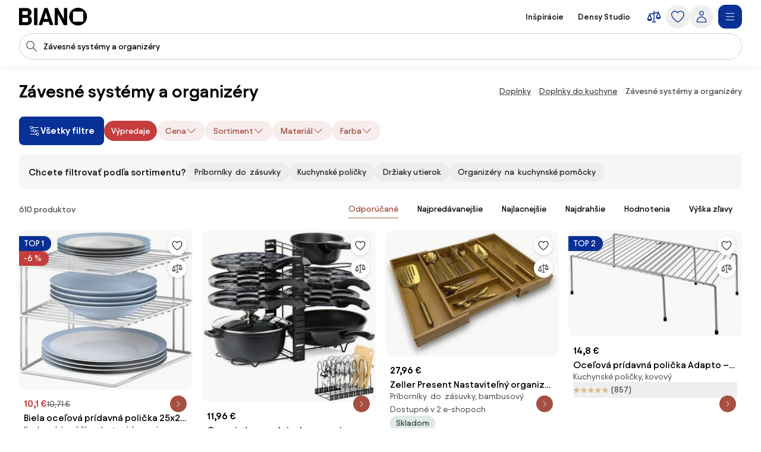

--- FILE ---
content_type: text/html;charset=utf-8
request_url: https://www.biano.sk/produkty/zavesne-systemy-a-organizery?id=169369843-124540111&utm_source=ehub&utm_medium=affiliate&utm_campaign=9b403291&utm_term=db4a60bab6b141698476b47c586012f6
body_size: 94190
content:
<!DOCTYPE html><html lang="sk" itemscope itemtype="https://schema.org/WebSite"><head><meta charset="utf-8"/><meta name="viewport" content="width=device-width,initial-scale=1,minimum-scale=1,maximum-scale=5"/><title itemprop="name">Závesné systémy a organizéry - 610 produktov | BIANO</title><script>"use strict";(()=>{window.dataLayer=window.dataLayer||[];window.gtag=function(){window.dataLayer.push(arguments)};window.gtag("set","url_passthrough",!0);})();
</script><link rel="stylesheet" type="text/css" href="/assets-reco/03-2026-01-20-1768903121/static/reco_renderer_style-1cfae83f.CB2fNv8g.css"><link rel="preload" href="/assets-reco/03-2026-01-20-1768903121/static/Avantt-Variable.D4PwhS51.woff2" as="font" type="font/woff2" crossorigin="anonymous"/><link rel="dns-prefetch preconnect" href="//static.biano.sk"/><link rel="dns-prefetch preconnect" href="https://g.biano.sk"/><link rel="dns-prefetch preconnect" href="//liker.biano.sk"/><link rel="dns-prefetch preconnect" href="//gum.criteo.com"/><link rel="dns-prefetch preconnect" href="//creativecdn.com"/><meta name="project-id" content="3"/><meta name="project-domain" content="biano.sk"/><meta name="base-path" content="www.biano.sk"/><link itemprop="url" href="https://www.biano.sk"/><link rel="icon" href="[data-uri]" sizes="any"/> <link rel="icon" href="data:image/svg+xml,%3csvg%20width='512'%20height='512'%20viewBox='0%200%20512%20512'%20fill='none'%20xmlns='http://www.w3.org/2000/svg'%3e%3crect%20width='512'%20height='512'%20rx='114'%20fill='%23083096'/%3e%3cg%20clip-path='url(%23clip0_193_16888)'%3e%3cpath%20d='M256%20460.8C370.48%20460.8%20460.8%20370.617%20460.8%20256C460.8%20141.383%20370.48%2051.2%20256%2051.2C141.521%2051.2%2051.2002%20141.383%2051.2002%20256C51.2002%20370.617%20141.521%20460.8%20256%20460.8ZM154.286%20372.676C145.776%20372.676%20139.05%20366.499%20139.05%20359.086V154.424C139.05%20146.462%20145.776%20139.187%20154.286%20139.187H358.538C366.499%20139.187%20372.676%20146.462%20372.676%20154.424V359.224C372.676%20366.499%20366.499%20372.813%20358.538%20372.813H154.286V372.676Z'%20fill='white'/%3e%3c/g%3e%3cdefs%3e%3cclipPath%20id='clip0_193_16888'%3e%3crect%20width='409.6'%20height='409.6'%20fill='white'%20transform='translate(51.2002%2051.2)'/%3e%3c/clipPath%3e%3c/defs%3e%3c/svg%3e" type="image/svg+xml"/><link rel="apple-touch-icon" href="/assets-reco/03-2026-01-20-1768903121/static/apple-touch-icon.DXMQeewV.png"/> <link rel="manifest" href="/manifest.webmanifest"/><meta name="application-name" content="BIANO"/><meta name="theme-color" content="#ffffff"/><meta name="robots" content="index,follow"/><meta property="fb:app_id" content="841961935876479"/><meta name="facebook-settings" content="841961935876479" data-locale="sk_SK" data-currency="EUR"/><link rel="canonical" href="https://www.biano.sk/produkty/zavesne-systemy-a-organizery"/><meta name="seo-link" content="8fb619864215428645c315788110f8e8e95fc9e0"/><meta name="keywords" content="CATL3, 5209"/><link rel="alternate" href="https://www.biano.cz/produkty/zavesne-systemy-a-organizery-do-kuchyne" hreflang="cs-cz"/><link rel="alternate" href="https://www.biano.sk/produkty/zavesne-systemy-a-organizery" hreflang="sk-sk"/><link rel="alternate" href="https://www.biano.nl/producten/keuken-opbergers" hreflang="nl-nl"/><link rel="alternate" href="https://www.biano.ro/produse/suporturi-suspendate-si-organizatoare" hreflang="ro-ro"/><link rel="alternate" href="https://www.biano.com/br/products/suportes-e-organizadores-de-cozinha-2" hreflang="pt-br"/><link rel="alternate" href="https://www.biano.hu/termekek/konyhai-rendszerezok-es-akasztos-rendszerek-2" hreflang="hu-hu"/><link rel="alternate" href="https://www.biano.pt/produtos/organizadores-de-cozinha" hreflang="pt-pt"/><link rel="alternate" href="https://www.biano.gr/proionta/organose-kouzinas" hreflang="el-gr"/><link rel="alternate" href="https://www.biano.it/products/organizzatori-per-cucina" hreflang="it-it"/><link rel="alternate" href="https://www.biano.bg/products/sistemi-za-zakachane-i-kukhnenski-organaizeri" hreflang="bg-bg"/><link rel="alternate" href="https://www.biano.com/pl/products/organizery-do-kuchni" hreflang="pl-pl"/><script type="application/ld+json">{"@context":"https://schema.org","@graph":[{"@type":"Product","name":"Závesné systémy a organizéry","aggregateRating":{"@type":"AggregateRating","ratingValue":4.6,"reviewCount":11601},"offers":{"@type":"AggregateOffer","lowPrice":1.2899999618530273,"highPrice":315,"priceCurrency":"EUR"}}]}</script><meta property="fb:pages" content="469716366534133"/><meta name="description" content="Vyberte si z 610 produktov v kategórii závesné systémy a organizéry. Najlacnejšie nájdeme od 1,29 €."/><meta property="og:site_name" content="Biano"/><meta property="og:title" content="Závesné systémy a organizéry - 610 produktov | BIANO"/><meta property="og:description" content="Vyberte si z 610 produktov v kategórii závesné systémy a organizéry. Najlacnejšie nájdeme od 1,29 €."/><meta property="og:type" content="website"/><meta property="og:url" content="https://www.biano.sk/produkty/zavesne-systemy-a-organizery?id=169369843-124540111&amp;utm_source=ehub&amp;utm_medium=affiliate&amp;utm_campaign=9b403291&amp;utm_term=db4a60bab6b141698476b47c586012f6"/><meta property="og:locale" content="sk_sk"/><meta property="og:image" content="https://static.biano.sk/i/product/285-285/17/d9/a1/87ff75d011822c480da43d4d97473c6915ca6a2a.webp"/></head><body data-visit-count="1" class="relative user-is-logged-out"><svg xmlns="http://www.w3.org/2000/svg" xmlns:xlink="http://www.w3.org/1999/xlink" aria-hidden="true" style="position:absolute;width:0px;height:0px;"><symbol  viewBox="0 0 48 48" id="icon-Arrow-Down"><path d="m7.245 25.465 1.76-1.78 15.63 15.47 15.61-15.47 1.76 1.78-16.49 16.34c-.49.48-1.27.48-1.76 0z" /><path d="M25.875 39.705V5.915h-2.5v33.79z" /></symbol><symbol  viewBox="0 0 48 48" id="icon-Arrow-Left"><path d="m23.2 6.66 1.78 1.76L9.51 24.05l15.47 15.61-1.78 1.76L6.86 24.93c-.48-.49-.48-1.27 0-1.76z" /><path d="M8.96 25.29h33.79v-2.5H8.96z" /></symbol><symbol  viewBox="0 0 48 48" id="icon-Arrow-Right"><path d="m26.05 41.42-1.78-1.76 15.47-15.63L24.27 8.42l1.78-1.76 16.34 16.49c.48.49.48 1.27 0 1.76z" /><path d="M40.29 22.79H6.5v2.5h33.79z" /></symbol><symbol  viewBox="0 0 48 48" id="icon-Arrow-Up"><path d="m42.005 22.615-1.76 1.78-15.63-15.47-15.61 15.47-1.76-1.78 16.49-16.34c.49-.48 1.27-.48 1.76 0z" /><path d="M23.375 8.375v33.79h2.5V8.375z" /></symbol><symbol  viewBox="0 0 48 48" id="icon-Articles"><path d="M12.04 1.09c-.56 0-1.02.46-1.02 1.02v4.07H6.44c-.56 0-1.02.46-1.02 1.02v38.69c0 .56.46 1.02 1.02 1.02h29.53c.56 0 1.02-.46 1.02-1.02v-4.07h4.58c.56 0 1.02-.46 1.02-1.02V2.11c0-.56-.46-1.02-1.02-1.02zm22.9 43.78H7.45V8.22H26.8v7.13c0 .56.46 1.02 1.02 1.02h7.13v28.51zm-6.11-30.54V9.65l4.68 4.68zm8.15 25.45V15.14c0-.05-.05-.1-.05-.1v-.05c0-.05-.05-.1-.05-.15 0 0 0-.05-.05-.05-.05-.05-.05-.1-.1-.15l-8.15-8.15c-.05-.05-.1-.1-.15-.1h-.05c-.05 0-.1-.05-.15-.05h-.05c-.05 0-.1-.05-.1-.05H13.11V3.13H40.6v36.65zM13.56 15.35c0-.56.46-1.02 1.02-1.02h5.6c.56 0 1.02.46 1.02 1.02s-.46 1.02-1.02 1.02h-5.6c-.56 0-1.02-.46-1.02-1.02m-2.55 4.07h20.37c.56 0 1.02.46 1.02 1.02s-.46 1.02-1.02 1.02H11.02c-.56 0-1.02-.46-1.02-1.02s.46-1.02 1.02-1.02zm21.38 6.11c0 .56-.46 1.02-1.02 1.02H11.02c-.56 0-1.02-.46-1.02-1.02s.46-1.02 1.02-1.02h20.36c.56 0 1.02.46 1.02 1.02zm0 5.09c0 .56-.46 1.02-1.02 1.02H11.02c-.56 0-1.02-.46-1.02-1.02s.46-1.02 1.02-1.02h20.36c.56 0 1.02.46 1.02 1.02zm-12.73 7.13c0 .56-.46 1.02-1.02 1.02H11c-.56 0-1.02-.46-1.02-1.02s.46-1.02 1.02-1.02h7.64c.56 0 1.02.46 1.02 1.02m12.73 0c0 .56-.46 1.02-1.02 1.02h-7.64c-.56 0-1.02-.46-1.02-1.02s.46-1.02 1.02-1.02h7.64c.56 0 1.02.46 1.02 1.02" /></symbol><symbol  viewBox="0 0 48 48" id="icon-Automated-credit"><path d="M24 36.77c.66 0 1.2-.54 1.2-1.2V34.3h1.76c3.06 0 5.55-2.49 5.55-5.55s-2.49-5.55-5.55-5.55H25.2v-7.07h5.48c.66 0 1.2-.54 1.2-1.2s-.54-1.2-1.2-1.2H25.2v-1.27c0-.66-.54-1.2-1.2-1.2s-1.2.54-1.2 1.2v1.27h-1.37c-3.28 0-5.94 2.67-5.94 5.94s2.67 5.94 5.94 5.94h1.37v6.29h-5.33c-.66 0-1.2.54-1.2 1.2s.54 1.2 1.2 1.2h5.33v1.27c0 .66.54 1.2 1.2 1.2m-2.57-20.65h1.37v7.07h-1.37c-1.95 0-3.54-1.59-3.54-3.54s1.59-3.54 3.54-3.54zm5.54 15.77h-1.76V25.6h1.76a3.15 3.15 0 1 1 0 6.3z" /><path d="M44.6 20.12c-.7-3.52-2.31-6.8-4.66-9.54h.9c.57 0 1.03-.46 1.03-1.03s-.46-1.03-1.03-1.03h-3.3c-.57 0-1.03.46-1.03 1.03v3.3c0 .57.46 1.03 1.03 1.03.27 0 .53-.11.73-.3.19-.19.3-.45.3-.73v-.72c2.68 3.2 4.24 7.21 4.41 11.36.19 4.79-1.42 9.43-4.54 13.07a18.84 18.84 0 0 1-12.22 6.48c-4.76.54-9.51-.73-13.36-3.57a1.03 1.03 0 0 0-1.63.98c.04.27.19.51.41.67 3.59 2.62 7.83 4 12.27 4h.18c4.13 0 8.13-1.21 11.57-3.49 3.47-2.3 6.15-5.55 7.75-9.4a20.87 20.87 0 0 0 1.2-12.12zM11.45 35.19c0-.57-.46-1.03-1.03-1.03s-1.03.46-1.03 1.03v.7c-2.82-3.4-4.37-7.66-4.37-12.05 0-5.05 1.96-9.79 5.53-13.37 3.2-3.17 7.44-5.11 11.93-5.46s8.97.91 12.62 3.55c.46.34 1.1.24 1.44-.22s.24-1.1-.22-1.44A20.94 20.94 0 0 0 21.53 3c-5.26.61-10.06 3.16-13.5 7.19a20.97 20.97 0 0 0-5.02 14.45c.18 4.7 1.97 9.23 5.05 12.82h-.94c-.57 0-1.03.46-1.03 1.03s.46 1.03 1.03 1.03h3.3c.27 0 .54-.11.73-.3s.3-.46.3-.73z" /></symbol><symbol  viewBox="0 0 48 48" id="icon-Biano-fav"><path fill-rule="evenodd" d="M11.643 1.605h24.714c5.48 0 9.921 4.442 9.921 9.921v24.715c0 5.479-4.442 9.92-9.92 9.92H11.642c-5.48 0-9.921-4.441-9.921-9.92V11.526c0-5.479 4.442-9.92 9.92-9.92m30.18 22.17c0 9.974-7.86 17.822-17.823 17.822-9.962 0-17.822-7.848-17.822-17.822S14.038 5.952 24 5.952s17.822 7.849 17.822 17.823m-28 8.97c0 .646.585 1.183 1.326 1.183v.012h17.774c.693 0 1.23-.55 1.23-1.182V14.935c0-.693-.537-1.326-1.23-1.326H15.148c-.74 0-1.325.633-1.325 1.326z" clip-rule="evenodd" /></symbol><symbol  viewBox="0 0 114 30" id="icon-Biano-logo"><path d="M98.47.03c-8.34 0-14.92 6.57-14.92 14.92s6.58 14.92 14.92 14.92 14.92-6.58 14.92-14.92S106.81.03 98.47.03m8.51 22.44c0 .53-.45.99-1.03.99H91.07c-.62 0-1.11-.45-1.11-.99V7.55c0-.58.49-1.11 1.11-1.11h14.88c.58 0 1.03.53 1.03 1.11zM16.6 14.12c2.63-.66 4.23-3.41 4.23-6.29 0-3.58-2.47-7.27-8.67-7.27H0v28.73h12.74c6.12 0 8.71-4.07 8.71-8.01 0-3.33-1.81-6.53-4.85-7.15zM5.5 6.81c0-.66.41-1.15 1.07-1.15h6.86c.58 0 1.07.49 1.07 1.15v3.99c0 .62-.49 1.15-1.07 1.15H6.57c-.66 0-1.07-.53-1.07-1.15zM14.99 23c0 .62-.49 1.15-1.07 1.15H6.56c-.66 0-1.07-.53-1.07-1.11v-4.97c0-.57.41-1.03 1.07-1.03h7.36c.58 0 1.07.49 1.07 1.03zM30.62.56h-5.51v28.77h5.51zM42.37.56l-9.66 28.77h5.71l1.68-5.55h9.58l1.73 5.55h5.92L47.63.56zm-.7 18.12 3.21-10.6 3.25 10.6h-6.46M74.88 19.14 64.93.56h-5.51v28.77h5.35V10.75l9.94 18.58h5.51V.56h-5.34z" /></symbol><symbol  viewBox="0 0 32 32" id="icon-Biano-star"><path d="M8.64 28.167a.8.8 0 0 1-.487-.16.83.83 0 0 1-.333-.814l1.333-7.766-5.646-5.507a.84.84 0 0 1-.214-.853c.1-.3.36-.52.674-.567l7.8-1.133L15.253 4.3A.83.83 0 0 1 16 3.833c.313 0 .607.18.747.467l3.486 7.067 7.8 1.133a.83.83 0 0 1 .46 1.42l-5.646 5.5 1.333 7.767a.83.83 0 0 1-.333.813.84.84 0 0 1-.88.06l-6.974-3.667-6.98 3.667a.8.8 0 0 1-.386.093h.013zM5.88 13.913l4.747 4.627a.85.85 0 0 1 .24.74l-1.12 6.54 5.873-3.087a.83.83 0 0 1 .773 0l5.867 3.087-1.12-6.54a.85.85 0 0 1 .24-.74l4.747-4.627-6.56-.953a.84.84 0 0 1-.627-.453L16.007 6.56l-2.934 5.947a.82.82 0 0 1-.626.453l-6.56.953z" /><path d="M14.087 13.36h2.093q.63-.002 1.14.247c.333.16.6.386.787.673q.288.43.286.96c0 .253-.053.5-.166.733a1.8 1.8 0 0 1-.42.587 1.35 1.35 0 0 1-.527.32q.528.11.907.62c.253.34.373.74.373 1.2q0 .568-.3 1.047c-.2.32-.467.566-.8.753a2.25 2.25 0 0 1-1.12.273h-2.267v-7.406zm1.933 3.12c.327 0 .593-.1.807-.307q.32-.31.32-.76c0-.3-.1-.533-.3-.726q-.3-.293-.78-.294h-.734v2.087zm.22 3.247a.98.98 0 0 0 .76-.32q.291-.321.293-.78c0-.307-.1-.58-.293-.794a.97.97 0 0 0-.753-.32h-.92v2.214h.913" /></symbol><symbol  viewBox="0 0 48 48" id="icon-Bookmark-fill"><path d="M35.77 42.01a1.23 1.23 0 0 0 1.3.1c.42-.21.68-.64.68-1.11V7c0-.69-.56-1.25-1.25-1.25h-25c-.69 0-1.25.56-1.25 1.25v34c0 .47.26.9.68 1.11s.92.17 1.3-.1L24 33.54z" /></symbol><symbol  viewBox="0 0 48 48" id="icon-Bookmark"><path d="M36.5 42.25c-.26 0-.51-.08-.73-.24L24 33.54l-11.77 8.47c-.38.27-.88.31-1.3.1s-.68-.64-.68-1.11V7c0-.69.56-1.25 1.25-1.25h25c.69 0 1.25.56 1.25 1.25v34c0 .47-.26.9-.68 1.11-.18.09-.38.14-.57.14M24 30.76c.26 0 .51.08.73.24l10.52 7.57V8.25h-22.5v30.31l10.52-7.57c.22-.16.47-.24.73-.24z" /></symbol><symbol  viewBox="0 0 48 48" id="icon-Brand"><path d="M24 47.3a1.3 1.3 0 0 1-.51-.11c-.81-.36-19.76-8.97-19.76-20.16V8.01c0-.54.35-1.03.87-1.19L23.62.76c.25-.08.51-.08.76 0L43.4 6.82c.52.17.87.65.87 1.19v19.02c0 11.19-18.95 19.8-19.76 20.16a1.3 1.3 0 0 1-.51.11M6.23 8.93v18.1c0 8.67 14.81 16.21 17.77 17.64 2.96-1.42 17.77-8.98 17.77-17.64V8.93L24 3.26z" /></symbol><symbol  viewBox="0 0 48 48" id="icon-Burger"><path d="M40.99 22.74h-34v2.5h34zM40.99 35.74h-34v2.5h34zM40.99 9.74h-34v2.5h34z" /></symbol><symbol  viewBox="0 0 48 48" id="icon-Camera"><path d="M24 37.41c-6.2 0-11.25-5.05-11.25-11.25S17.8 14.91 24 14.91s11.25 5.05 11.25 11.25S30.2 37.41 24 37.41m0-20c-4.82 0-8.75 3.92-8.75 8.75s3.93 8.75 8.75 8.75 8.75-3.92 8.75-8.75-3.93-8.75-8.75-8.75" /><path d="M44.16 42.25h-40c-.69 0-1.25-.56-1.25-1.25V11.79c0-.69.56-1.25 1.25-1.25h12.29l.71-3.78c.11-.59.63-1.02 1.23-1.02h11.56c.6 0 1.12.43 1.23 1.02l.71 3.78h12.29c.69 0 1.25.56 1.25 1.25V41c0 .69-.56 1.25-1.25 1.25zm-38.75-2.5h37.5V13.04H30.84c-.6 0-1.12-.43-1.23-1.02l-.71-3.78h-9.48l-.71 3.78c-.11.59-.63 1.02-1.23 1.02H5.41z" /></symbol><symbol  viewBox="0 0 48 48" id="icon-Categories"><path fill-rule="evenodd" d="M3 4.19C3 3.531 3.532 3 4.19 3h17.22c.657 0 1.19.532 1.19 1.19v17.22a1.19 1.19 0 0 1-1.19 1.19H4.19A1.19 1.19 0 0 1 3 21.41zm2.379 1.189V20.22H20.22V5.38zM31.832 5.379c-2.102 0-3.853 1.75-3.853 3.853v7.136c0 2.102 1.75 3.853 3.853 3.853h7.136c2.102 0 3.853-1.75 3.853-3.853V9.232c0-2.102-1.75-3.853-3.853-3.853zM25.6 9.232C25.6 5.816 28.416 3 31.832 3h7.136C42.384 3 45.2 5.816 45.2 9.232v7.136c0 3.416-2.816 6.232-6.232 6.232h-7.136c-3.416 0-6.232-2.816-6.232-6.232zM12.85 27.48c-4.101 0-7.47 3.369-7.47 7.47s3.369 7.47 7.47 7.47c4.076 0 7.382-3.346 7.47-7.482-.006-4.096-3.372-7.459-7.47-7.459M3 34.95c0-5.416 4.435-9.85 9.85-9.85 5.416 0 9.85 4.435 9.85 9.85v.024c-.108 5.375-4.413 9.826-9.85 9.826C7.435 44.8 3 40.365 3 34.95M29.269 27.48c-.676 0-1.19.514-1.19 1.189V41.23c0 .675.514 1.19 1.19 1.19H41.83c.675 0 1.19-.514 1.19-1.19V28.67c0-.675-.514-1.19-1.19-1.19zM25.7 28.668c0-1.99 1.58-3.569 3.569-3.569H41.83c1.99 0 3.569 1.58 3.569 3.569V41.23c0 1.99-1.58 3.569-3.569 3.569H29.27a3.546 3.546 0 0 1-3.569-3.569z" clip-rule="evenodd" /></symbol><symbol  viewBox="0 0 48 48" id="icon-Chart-bars-down"><path d="M33.696 43.4V28.444h8.866V43.4zm-28.567 0v-38h8.867v38zm14.433 0V17.824h8.867V43.4zM40.487 11.5c.547-.078 1.076-.151 1.076-.151l1.308 9.934-9.794 1.38s-.011-.116-.09-.663c-.078-.547-.193-1.317-.193-1.317l6.52-.931L21.246 6.2l1.2-1.6 18.068 13.552-.931-6.52s.358-.054.904-.132" /></symbol><symbol  viewBox="0 0 48 48" id="icon-Chart-bars"><path d="M34.133 43V28.044H43V43zm-14.566 0V5h8.866v38zM5 43V17.424h8.867V43z" /></symbol><symbol  viewBox="0 0 24 24" id="icon-Check-Circle"><path d="M12 3a9 9 0 1 0 0 18 9 9 0 0 0 0-18M1 12C1 5.925 5.925 1 12 1s11 4.925 11 11-4.925 11-11 11S1 18.075 1 12m16.207-3.707a1 1 0 0 1 0 1.414l-6 6a1 1 0 0 1-1.414 0l-3-3a1 1 0 1 1 1.414-1.414l2.293 2.293 5.293-5.293a1 1 0 0 1 1.414 0" /></symbol><symbol  viewBox="0 0 16 16" id="icon-Check"><path fill-rule="evenodd" d="M14.04 3.293a1 1 0 0 1 0 1.414L6.707 12.04a1 1 0 0 1-1.414 0L1.959 8.707a1 1 0 1 1 1.415-1.414L6 9.919l6.626-6.626a1 1 0 0 1 1.414 0" clip-rule="evenodd" /></symbol><symbol  viewBox="0 0 48 48" id="icon-Chevron-Down"><path d="M23.54 34.13c-.32 0-.64-.12-.88-.37l-18-17.99L6.43 14l17.12 17.12L40.67 14l1.77 1.77-18 18c-.24.24-.56.37-.88.37z" /></symbol><symbol  viewBox="0 0 48 48" id="icon-Chevron-Left"><path d="M13.49 23.88c0-.32.12-.64.37-.88L31.85 5l1.77 1.77L16.5 23.89l17.12 17.12-1.77 1.77-18-18c-.24-.24-.37-.56-.37-.88z" /></symbol><symbol  viewBox="0 0 48 48" id="icon-Chevron-Right"><path d="M33.61 23.9c0 .32-.12.64-.37.88l-17.99 18-1.77-1.77L30.6 23.89 13.48 6.77 15.25 5l18 18c.24.24.37.56.37.88z" /></symbol><symbol  viewBox="0 0 48 48" id="icon-Chevron-Up"><path d="M23.56 13.87c.32 0 .64.12.88.37l18 17.99L40.67 34 23.55 16.88 6.43 34l-1.77-1.77 18-18c.24-.24.56-.37.88-.37z" /></symbol><symbol  viewBox="0 0 48 48" id="icon-Christmas-Delivery"><path d="M41.283 35.24h-3.285c.62-.547.913-.912.949-.949a.88.88 0 0 0 0-1.095l-5.658-7.738h1.716a.88.88 0 0 0 .803-.511c.146-.329.146-.657-.073-.95l-7.264-9.964h.949c.328 0 .657-.183.803-.475a.9.9 0 0 0-.073-.949L23.178 2.607a.9.9 0 0 0-.767-.401.9.9 0 0 0-.766.401L14.673 12.61c-.183.292-.22.657-.073.949.146.292.474.475.803.475h.949l-7.264 9.965a.9.9 0 0 0-.073.949c.146.292.474.51.803.51h1.716l-1.095 1.497s-.11.073-.146.11v.073l-4.417 6.06c-.256.328-.22.802.036 1.131.183.182 3.724 4.125 12.667 5.256v5.403c0 .474.365.84.84.84h5.803c.475 0 .84-.366.84-.84V39.73a31 31 0 0 0 3.212-.474v5.11c0 .511.401.913.912.913h10.951a.904.904 0 0 0 .913-.913v-8.213a.904.904 0 0 0-.913-.913zM19.09 12.682a.94.94 0 0 0-.803-.511h-1.022l5.22-7.483 5.22 7.483h-1.023a.88.88 0 0 0-.803.511.9.9 0 0 0 .073.949l1.643 2.227c-4.49 3.54-10.622 4.161-13.324 4.234l4.746-6.497a.9.9 0 0 0 .073-.95zm-6.06 9.126h.548c2.336 0 9.6-.402 14.966-4.636l4.672 6.388H31.5a.88.88 0 0 0-.802.51.9.9 0 0 0 .072.95l3.359 4.6c-9.016 2.043-18.325-1.242-21.427-2.52l1.533-2.08a.9.9 0 0 0 .073-.95c-.146-.291-.475-.51-.803-.51h-1.716l1.278-1.789zM16.17 32.1c0 .62-.475 1.095-1.096 1.095-.62 0-1.095-.474-1.095-1.095 0-.62.511-1.095 1.095-1.095s1.095.511 1.095 1.095m8.395 12.01H20.44v-4.417c.657.036 1.241.146 1.971.146h.986c.402 0 .803-.037 1.205-.073v4.307zm-2.117-6.096c-8.688-.256-13.068-3.249-14.455-4.417l3.687-5.074c.584.256 1.423.584 2.555.986-1.095.365-1.935 1.387-1.935 2.591a2.773 2.773 0 0 0 2.774 2.775A2.773 2.773 0 0 0 17.85 32.1c0-.657-.256-1.204-.621-1.679 2.957.84 6.68 1.57 10.732 1.57 2.372 0 4.818-.256 7.264-.876l1.825 2.518c-.402.402-1.132.986-2.154 1.606H30.37a.904.904 0 0 0-.913.913v1.241c-2.153.475-4.49.73-7.008.62m17.923 5.402h-9.126V37.03h9.126z" /><path d="M25.003 27.028a2.773 2.773 0 0 0 2.774-2.775 2.773 2.773 0 0 0-2.774-2.774 2.773 2.773 0 0 0-2.774 2.774 2.773 2.773 0 0 0 2.774 2.774m0-3.87c.62 0 1.095.475 1.095 1.095s-.474 1.095-1.095 1.095c-.62 0-1.095-.51-1.095-1.095 0-.584.511-1.095 1.095-1.095" /></symbol><symbol  viewBox="0 0 48 48" id="icon-Clock"><path fill-rule="evenodd" d="M24 5.25C13.69 5.25 5.25 13.69 5.25 24S13.69 42.75 24 42.75 42.75 34.31 42.75 24 34.31 5.25 24 5.25M2.75 24C2.75 12.31 12.31 2.75 24 2.75S45.25 12.31 45.25 24 35.69 45.25 24 45.25 2.75 35.69 2.75 24" clip-rule="evenodd" /><path fill-rule="evenodd" d="M22.75 23.8V10.1h2.5v13.02l8.53 5.531-1.36 2.098-9.1-5.9a1.25 1.25 0 0 1-.57-1.049" clip-rule="evenodd" /></symbol><symbol  viewBox="0 0 48 48" id="icon-Close"><path d="M37.576 8.69 8.965 37.3l1.488 1.489 28.61-28.612z" /><path d="m10.453 8.69-1.488 1.487L37.576 38.79l1.488-1.488z" /></symbol><symbol  viewBox="0 0 48 48" id="icon-Comment"><path d="M13.35 42.24q-.315 0-.6-.15c-.4-.22-.65-.64-.65-1.1v-5.54c-3.83-.55-6.78-3.86-6.78-7.86V13.68c0-4.38 3.54-7.94 7.9-7.94h20.71c4.35 0 7.9 3.56 7.9 7.94v13.91c0 4.38-3.54 7.94-7.9 7.94h-9.72l-10.18 6.51c-.21.13-.44.2-.67.2zm-.13-34c-2.98 0-5.4 2.44-5.4 5.44v13.91c0 3 2.42 5.44 5.4 5.44h.13c.69 0 1.25.56 1.25 1.25v4.43l8.56-5.48c.2-.13.43-.2.67-.2h10.09c2.98 0 5.4-2.44 5.4-5.44V13.68c0-3-2.42-5.44-5.4-5.44z" /></symbol><symbol  viewBox="0 0 48 48" id="icon-Compare"><path d="m44.893 24.943-6-15q-.005-.008-.008-.017a2 2 0 0 0-.09-.184l-.01-.013a2 2 0 0 0-.106-.154l-.025-.032a2 2 0 0 0-.134-.142l-.026-.022a2 2 0 0 0-.13-.103l-.038-.027a2 2 0 0 0-.164-.094l-.038-.017a2 2 0 0 0-.155-.061l-.037-.013a2 2 0 0 0-.192-.044l-.036-.005a2 2 0 0 0-.187-.014L37.5 9h-.007q-.1.001-.2.016l-.05.008-.068.012L25.5 11.63V7.5a1.5 1.5 0 1 0-3 0v4.797l-12.325 2.739q-.046.011-.091.025l-.04.01q-.093.03-.182.073l-.032.016a2 2 0 0 0-.154.088l-.025.016a2 2 0 0 0-.155.123l-.026.025q-.063.06-.118.125l-.023.027q-.061.076-.11.16-.013.018-.023.038a2 2 0 0 0-.086.175l-.003.006-.002.005-.002.006-5.996 14.989A1.5 1.5 0 0 0 3 31.5c0 4.371 4.6 6 7.5 6s7.5-1.629 7.5-6c0-.19-.036-.38-.107-.557l-5.345-13.362L22.5 15.37V39h-3a1.5 1.5 0 1 0 0 3h9a1.5 1.5 0 1 0 0-3h-3V14.703l9.552-2.122-4.945 12.362c-.07.177-.107.366-.107.557 0 4.371 4.6 6 7.5 6s7.5-1.629 7.5-6c0-.19-.036-.38-.107-.557M14.885 31.5h-8.77L10.5 20.539zm18.23-6L37.5 14.539 41.885 25.5z" /></symbol><symbol  viewBox="0 0 48 48" id="icon-Cookie"><path d="M41.1 28.8c-2.1-.8-3.8-2.6-4.4-4.8-.7-2.2-.3-4.6 1-6.5.2-.3.2-.6.2-.9-.1-.3-.3-.6-.6-.7-.9-.4-1.7-1.1-2.2-2s-.8-1.9-.8-2.9c0-.5.1-1 .2-1.5.2-.5 0-1-.5-1.3-3.2-1.9-7-2.9-10.7-2.6-3.8.5-7.4 1.9-10.3 4.3s-5 5.6-6 9.2-.9 7.5.4 11 3.6 6.6 6.7 8.8 6.7 3.3 10.5 3.4c3.8 0 7.4-1.1 10.5-3.3s5.4-5.2 6.7-8.8c.1-.6-.2-1.2-.7-1.4M24.5 40.1c-3.3 0-6.5-1-9.2-2.9s-4.8-4.5-5.9-7.6-1.3-6.4-.5-9.6 2.6-6 5-8.2c2.5-2.2 5.5-3.5 8.8-3.9s6.6.3 9.4 1.8c-.1.4-.1.9-.1 1.3 0 2.5 1.2 4.8 3.3 6.2-1.2 2.3-1.5 4.9-.7 7.4.7 2.4 2.4 4.5 4.7 5.7-1.2 2.9-3.3 5.4-5.9 7.1-2.7 1.8-5.7 2.7-8.9 2.7m-9.1-17.2c-.9 0-1.7.3-2.3.9s-.9 1.4-.9 2.3.3 1.7.9 2.3 1.4.9 2.3.9 1.7-.3 2.3-.9.9-1.4.9-2.3-.3-1.7-.9-2.3c-.6-.5-1.4-.9-2.3-.9m0 4.3c-.4 0-.8-.3-1-.7s-.1-.9.2-1.2.8-.4 1.2-.2.7.6.7 1c0 .3-.1.6-.3.8s-.5.3-.8.3m12.9 0c-.9 0-1.7.3-2.3.9s-.9 1.4-.9 2.3.3 1.7.9 2.3 1.4.9 2.3.9 1.7-.3 2.3-.9.9-1.4.9-2.3-.3-1.7-.9-2.3c-.6-.5-1.4-.9-2.3-.9m0 4.3c-.4 0-.8-.3-1-.7s-.1-.9.2-1.2.8-.4 1.2-.2.7.6.7 1c0 .3-.1.6-.3.8s-.5.3-.8.3m-1.1-16.1c0-.9-.3-1.7-.9-2.3s-1.4-.9-2.3-.9-1.7.3-2.3.9-.9 1.4-.9 2.3.3 1.7.9 2.3 1.4.9 2.3.9 1.7-.3 2.3-.9.9-1.4.9-2.3M24 16.5c-.4 0-.8-.3-1-.7s-.1-.9.2-1.2.8-.4 1.2-.2.7.6.7 1c0 .3-.1.6-.3.8s-.5.3-.8.3" /></symbol><symbol  viewBox="0 0 24 24" id="icon-Copy"><path d="M7.5 2a1 1 0 0 0-1 1 1 1 0 0 0 1 1h7.1c2.24 0 3.22.05 3.761.326a3 3 0 0 1 1.313 1.313C19.95 6.179 20 7.16 20 9.4v7.1a1 1 0 0 0 1 1 1 1 0 0 0 1-1V9.4c0-2.24.051-3.5-.545-4.67a5 5 0 0 0-2.185-2.185C18.1 1.949 16.84 2 14.6 2zM6.2 5.5c-1.12 0-1.819-.052-2.561.326A3 3 0 0 0 2.326 7.14C1.948 7.88 2 8.579 2 9.699v8.102c0 1.12-.052 1.818.326 2.56a3 3 0 0 0 1.313 1.313c.742.378 1.44.326 2.56.326h8.102c1.12 0 1.818.052 2.56-.326a3 3 0 0 0 1.313-1.313c.378-.742.326-1.44.326-2.56V9.699c0-1.12.052-1.818-.326-2.56a3 3 0 0 0-1.313-1.313c-.742-.378-1.44-.326-2.56-.326zm0 2h8.1c1.12 0 1.54.052 1.653.11.188.095.342.249.438.437.057.113.109.532.109 1.652v8.102c0 1.12-.052 1.539-.11 1.652-.095.188-.249.342-.437.438-.113.057-.532.109-1.652.109H6.199c-1.12 0-1.539-.052-1.652-.11a1 1 0 0 1-.438-.437C4.052 19.34 4 18.921 4 17.801V9.699c0-1.12.052-1.539.11-1.652.095-.188.249-.342.437-.438.113-.057.532-.109 1.652-.109" /></symbol><symbol  viewBox="0 0 24 24" id="icon-Cross-Circle"><path d="M12 3a9 9 0 1 0 0 18 9 9 0 0 0 0-18M1 12C1 5.925 5.925 1 12 1s11 4.925 11 11-4.925 11-11 11S1 18.075 1 12m7.293-3.707a1 1 0 0 1 1.414 0L12 10.586l2.293-2.293a1 1 0 1 1 1.414 1.414L13.414 12l2.293 2.293a1 1 0 0 1-1.414 1.414L12 13.414l-2.293 2.293a1 1 0 0 1-1.414-1.414L10.586 12 8.293 9.707a1 1 0 0 1 0-1.414" /></symbol><symbol  viewBox="0 0 48 48" id="icon-Delete"><path d="M41 13.48H7v2.5h34z" /><path d="M33.34 41.98H14.66c-.63 0-1.16-.47-1.24-1.1l-3.16-26c-.04-.35.07-.71.31-.98s.58-.42.94-.42h25a1.253 1.253 0 0 1 1.25 1.4l-3.16 26c-.08.63-.61 1.1-1.24 1.1zm-17.58-2.5h16.47l2.86-23.5H12.91z" /><path d="M32.06 13.73h-2.5c0-3.17-2.58-5.75-5.75-5.75s-5.75 2.58-5.75 5.75h-2.5c0-4.55 3.7-8.25 8.25-8.25s8.25 3.7 8.25 8.25" /></symbol><symbol  viewBox="0 0 48 48" id="icon-Dog"><path d="M43.31 41.88H21.5c-.64 0-1.18-.48-1.24-1.12l-.9-8.76H12.6c-4.7 0-8.53-3.77-8.53-8.41V21.2c0-.59.41-1.1.99-1.22l5.14-1.1c2.52-.54 4.77-1.81 6.5-3.68a6.7 6.7 0 0 0 1.74-3.71l.63-5.02c.06-.5.43-.92.92-1.05s1.01.05 1.32.45l3.43 4.54 1.19-4.13c.14-.5.58-.85 1.09-.9s1 .23 1.23.7l4.35 8.88v.02L44.44 40.1c.18.39.15.84-.08 1.2s-.63.58-1.06.58zm-20.69-2.5h18.71l-11-23.33-2.92-5.96-.98 3.42c-.13.46-.51.8-.97.88-.46.09-.94-.1-1.23-.48l-3.08-4.08-.25 1.97a9.17 9.17 0 0 1-2.39 5.1 14.8 14.8 0 0 1-7.81 4.42l-4.15.89v1.38c0 3.26 2.71 5.91 6.03 5.91h7.89c.64 0 1.18.48 1.24 1.12l.9 8.76z" /><path d="M20.75 23.24c-.47 0-.91-.19-1.24-.51-.18-.16-.3-.36-.39-.57-.08-.21-.13-.43-.13-.66a1.8 1.8 0 0 1 .77-1.46c.1-.06.2-.12.3-.16.11-.03.22-.07.33-.09.23-.05.47-.05.69 0 .12.02.22.06.33.09.1.05.21.11.3.16.09.07.19.14.27.22s.15.16.21.27c.07.09.12.19.16.29.05.12.08.22.11.34.02.1.03.22.03.34 0 .23-.05.45-.14.66-.08.21-.21.41-.37.57-.34.33-.77.51-1.24.51z" /></symbol><symbol  viewBox="0 0 24 24" id="icon-Download"><path d="M12 2a1 1 0 0 0-1 1v9.59l-3.29-3.3a1 1 0 0 0-1.42 0 1 1 0 0 0 0 1.42l4.96 4.96.02.01.02.02v.01l.01.01.01.01.05.03.05.04.04.04.03.01.03.02.06.03.07.03.01.01.06.02.04.01.04.01h.04l.03.01h.01l.07.01H12l.03-.01h.12l.07-.02.06-.01.02-.01.03-.01h.01l.04-.02.03-.01.05-.02.01-.01.01-.01.05-.02.01-.01.01-.01.05-.03.02-.02.05-.03.01-.01.01-.01.03-.03.03-.03 4.96-4.96a1 1 0 0 0 0-1.42 1 1 0 0 0-1.42 0L13 12.59V3a1 1 0 0 0-1-1M3 14a1 1 0 0 0-1 1v1.2c0 1.68-.05 2.66.44 3.62.38.75.99 1.36 1.74 1.74.96.49 1.94.44 3.62.44h8.4c1.68 0 2.66.05 3.62-.44.75-.38 1.36-.99 1.74-1.74.49-.96.44-1.94.44-3.62V15a1 1 0 0 0-1-1 1 1 0 0 0-1 1v1.2c0 1.68-.05 2.38-.22 2.71-.19.37-.5.68-.87.87-.33.17-1.03.22-2.71.22H7.8c-1.68 0-2.38-.05-2.71-.22-.37-.19-.68-.5-.87-.87-.17-.33-.22-1.03-.22-2.71V15a1 1 0 0 0-1-1" /></symbol><symbol  viewBox="0 0 48 48" id="icon-Email"><path d="M41.57 39.08h-36c-.69 0-1.25-.56-1.25-1.25v-28c0-.69.56-1.25 1.25-1.25h36c.69 0 1.25.56 1.25 1.25v28c0 .69-.56 1.25-1.25 1.25m-34.75-2.5h33.5v-25.5H6.82z" /><path d="M23.57 29.28c-.33 0-.65-.13-.89-.37L4.69 10.71l1.78-1.76 17.11 17.3 17.11-17.3 1.78 1.76-18 18.2c-.23.24-.55.37-.89.37z" /></symbol><symbol  viewBox="0 0 48 48" id="icon-Eye-Off"><path fill-rule="evenodd" d="M16.35 23.5c0-4.19 3.46-7.65 7.65-7.65s7.65 3.46 7.65 7.65-3.46 7.65-7.65 7.65-7.65-3.46-7.65-7.65M24 18.35c-2.81 0-5.15 2.34-5.15 5.15s2.34 5.15 5.15 5.15 5.15-2.34 5.15-5.15-2.34-5.15-5.15-5.15" clip-rule="evenodd" /><path fill-rule="evenodd" d="M6.793 23.5a37.625 37.625 0 0 0 4.709 4.742C14.822 31.025 19.24 33.65 24 33.65s9.177-2.625 12.497-5.408a37.6 37.6 0 0 0 4.709-4.742 37.636 37.636 0 0 0-4.709-4.742C33.176 15.975 28.76 13.35 24 13.35c-4.76 0-9.177 2.625-12.497 5.408A37.6 37.6 0 0 0 6.793 23.5m36.006 0c1.007-.742 1.006-.742 1.006-.743l-.003-.003-.006-.009-.022-.03-.08-.104q-.105-.137-.3-.383a35 35 0 0 0-1.136-1.34 40 40 0 0 0-4.156-4.046C34.622 13.925 29.64 10.85 24 10.85s-10.623 3.075-14.103 5.992a40 40 0 0 0-4.156 4.046 35 35 0 0 0-1.436 1.723l-.08.105-.022.03-.006.008-.003.003L5.2 23.5l-1.006-.743-.547.743.547.741 1.006-.741-1.006.741.001.002.002.003.006.008.022.03.08.105q.105.137.301.383c.262.326.644.787 1.135 1.34a40 40 0 0 0 4.156 4.046C13.376 33.074 18.36 36.15 24 36.15c5.64 0 10.623-3.075 14.103-5.992a40 40 0 0 0 4.156-4.047 35 35 0 0 0 1.436-1.723l.08-.105.022-.029.006-.009.002-.002.001-.001zm0 0 1.006.742.547-.742-.547-.743z" clip-rule="evenodd" /><path fill-rule="evenodd" d="m3.816 41.916 38.6-38.6 1.768 1.768-38.6 38.6z" clip-rule="evenodd" /></symbol><symbol  viewBox="0 0 48 48" id="icon-Eye"><path fill-rule="evenodd" d="M16.35 23.7c0-4.19 3.46-7.65 7.65-7.65s7.65 3.46 7.65 7.65-3.46 7.65-7.65 7.65-7.65-3.459-7.65-7.65M24 18.55c-2.81 0-5.15 2.341-5.15 5.15s2.34 5.15 5.15 5.15 5.15-2.34 5.15-5.15c0-2.809-2.34-5.15-5.15-5.15" clip-rule="evenodd" /><path fill-rule="evenodd" d="M6.793 23.7a37.625 37.625 0 0 0 4.709 4.742c3.32 2.784 7.737 5.409 12.497 5.409s9.177-2.625 12.497-5.408a37.6 37.6 0 0 0 4.709-4.742 37.646 37.646 0 0 0-4.709-4.742C33.176 16.176 28.76 13.55 24 13.55c-4.76 0-9.177 2.625-12.497 5.408A37.6 37.6 0 0 0 6.793 23.7m36.006 0c1.007-.74 1.006-.741 1.006-.741v-.001l-.003-.003-.006-.009-.022-.029-.08-.105q-.105-.137-.3-.383a35 35 0 0 0-1.136-1.34 40 40 0 0 0-4.156-4.046C34.622 14.126 29.64 11.05 24 11.05s-10.623 3.075-14.103 5.992a40 40 0 0 0-4.156 4.046 35 35 0 0 0-1.436 1.723l-.08.105-.022.03-.006.008-.003.004L5.2 23.7l-1.006-.742-.547.742.547.741 1.006-.741-1.006.741.003.005.006.008.022.03.08.105q.105.137.301.383c.262.326.644.788 1.135 1.34a40 40 0 0 0 4.156 4.046C13.376 33.276 18.36 36.35 24 36.35c5.64 0 10.623-3.075 14.103-5.992a40 40 0 0 0 4.156-4.047 35 35 0 0 0 1.436-1.722l.08-.105.022-.03.006-.008.002-.003.001-.001zm0 0 1.006.743.547-.742-.547-.742z" clip-rule="evenodd" /></symbol><symbol  viewBox="0 0 48 48" id="icon-FAQ"><path d="M27.4 13.27c.91.49 1.62 1.16 2.12 2.01s.75 1.8.75 2.86c0 .89-.15 1.67-.44 2.36s-.65 1.27-1.06 1.74q-.615.705-1.62 1.59c-.51.47-.93.89-1.27 1.27-.34.37-.62.8-.86 1.27s-.35 1-.35 1.59h-2.36c0-.9.14-1.69.43-2.36s.63-1.22 1.05-1.67c.41-.44.94-.95 1.59-1.52.53-.45.95-.85 1.27-1.2.31-.34.58-.75.8-1.21s.32-1 .32-1.61c0-.67-.14-1.26-.43-1.78s-.7-.93-1.24-1.24c-.54-.3-1.18-.46-1.93-.46-1.22 0-2.16.4-2.83 1.19-.67.8-1 1.85-1 3.17h-2.42c0-1.32.24-2.48.74-3.49a5.57 5.57 0 0 1 2.17-2.39c.96-.58 2.09-.87 3.41-.87 1.2 0 2.26.25 3.17.74z" /><path d="M23.99 41.88c-10.06 0-18.25-8.19-18.25-18.25S13.93 5.38 23.99 5.38s18.25 8.19 18.25 18.25-8.19 18.25-18.25 18.25m0-34c-8.68 0-15.75 7.07-15.75 15.75s7.07 15.75 15.75 15.75 15.75-7.07 15.75-15.75S32.67 7.88 23.99 7.88" /><path d="M23.67 34.81c-.47 0-.92-.19-1.25-.52-.18-.16-.31-.37-.39-.58s-.13-.44-.13-.67c0-.46.19-.92.52-1.25.07-.08.16-.15.26-.22.11-.06.2-.12.31-.17.11-.03.22-.07.33-.09.24-.05.47-.05.7 0 .12.02.22.06.33.09.11.05.21.11.31.17.09.07.19.14.27.22q.12.12.21.27c.07.09.12.19.16.29.05.12.08.22.11.34.02.11.03.22.03.34 0 .24-.05.46-.14.67-.08.21-.21.41-.38.58-.34.33-.78.52-1.25.52z" /></symbol><symbol  viewBox="0 0 48 48" id="icon-Facebook-login"><path d="M21.22 43.01c-.06 0-.13 0-.19-.01-8.93-1.39-15.41-9.02-15.41-18.13C5.61 14.75 13.8 6.51 23.86 6.51s18.25 8.23 18.25 18.36c0 9.12-6.49 16.74-15.43 18.11-.36.06-.73-.05-1-.29-.28-.24-.44-.58-.44-.95V29.78c0-.69.56-1.25 1.25-1.25h2.9l.37-2.43h-3.27c-.69 0-1.25-.56-1.25-1.25v-3.21c0-2.39 1.58-3.93 4.03-3.93h.89v-1.85c-.69-.09-1.62-.18-2.53-.18-3.33 0-5.16 1.92-5.16 5.41v3.77c0 .69-.56 1.25-1.25 1.25h-3.09v2.43h3.09c.69 0 1.25.56 1.25 1.25v11.96c0 .37-.16.71-.44.95-.23.2-.52.3-.81.3zm2.64-34c-8.68 0-15.75 7.11-15.75 15.86 0 7.37 4.9 13.62 11.86 15.37v-9.18h-3.09c-.69 0-1.25-.56-1.25-1.25v-4.93c0-.69.56-1.25 1.25-1.25h3.09v-2.52c0-4.88 2.93-7.91 7.66-7.91 1.95 0 3.92.36 4.01.37.59.11 1.03.63 1.03 1.23v4.17c0 .69-.56 1.25-1.25 1.25h-2.14c-1.09 0-1.53.41-1.53 1.43v1.96h3.48a1.257 1.257 0 0 1 1.24 1.44l-.75 4.93a1.25 1.25 0 0 1-1.24 1.06h-2.72v9.19c6.96-1.73 11.87-7.97 11.87-15.35 0-8.74-7.07-15.86-15.75-15.86z" /></symbol><symbol  viewBox="0 0 32 33" id="icon-Facebook"><path d="M16 .5C7.164.5 0 7.664 0 16.5s7.164 16 16 16 16-7.164 16-16-7.164-16-16-16m4 10.667h-1.8c-.717 0-.867.294-.867 1.037v1.63H20l-.279 2.666h-2.388v9.333h-4V16.5h-2.666v-2.667h2.666v-3.077c0-2.359 1.242-3.59 4.039-3.59H20z" /></symbol><symbol  viewBox="0 0 48 48" id="icon-Filter"><path d="M12.07 17.33c-3.45 0-6.25-2.8-6.25-6.25s2.8-6.25 6.25-6.25 6.25 2.8 6.25 6.25-2.8 6.25-6.25 6.25m0-10c-2.07 0-3.75 1.68-3.75 3.75s1.68 3.75 3.75 3.75 3.75-1.68 3.75-3.75-1.68-3.75-3.75-3.75M24.15 30.24c-3.45 0-6.25-2.8-6.25-6.25s2.8-6.25 6.25-6.25 6.25 2.8 6.25 6.25-2.8 6.25-6.25 6.25m0-10c-2.07 0-3.75 1.68-3.75 3.75s1.68 3.75 3.75 3.75 3.75-1.68 3.75-3.75-1.68-3.75-3.75-3.75M35.93 43.24c-3.45 0-6.25-2.8-6.25-6.25s2.8-6.25 6.25-6.25 6.25 2.8 6.25 6.25-2.8 6.25-6.25 6.25m0-10c-2.07 0-3.75 1.68-3.75 3.75s1.68 3.75 3.75 3.75 3.75-1.68 3.75-3.75-1.68-3.75-3.75-3.75" /><path d="M19.14 22.74H6.99v2.5h12.15zM40.99 22.74H28.84v2.5h12.15zM31.93 35.74H6.99v2.5h24.94zM40.99 9.74H16.07v2.5h24.92z" /></symbol><symbol  viewBox="0 0 48 48" id="icon-Folder"><path d="M42 42.08H6c-.69 0-1.25-.56-1.25-1.25v-28c0-.69.56-1.25 1.25-1.25h36c.69 0 1.25.56 1.25 1.25v28c0 .69-.56 1.25-1.25 1.25m-34.75-2.5h33.5v-25.5H7.25z" /><path d="M22 14.08H6c-.69 0-1.25-.56-1.25-1.25v-5.5c0-.69.56-1.25 1.25-1.25h12.94c.45 0 .87.25 1.09.64l3.06 5.5A1.247 1.247 0 0 1 22 14.08m-14.75-2.5h12.62l-1.67-3H7.25z" /></symbol><symbol  viewBox="0 0 48 48" id="icon-Follow"><path d="M19.2 20.6c-4 0-7.2-3.2-7.2-7.3 0-4 3.2-7.2 7.2-7.2s7.2 3.2 7.2 7.2-3.2 7.3-7.2 7.3m0-12c-2.6 0-4.8 2.1-4.8 4.7s2.1 4.8 4.8 4.8S24 16 24 13.3s-2.2-4.7-4.8-4.7M28.9 27l-1.2-.9c-2.5-1.7-5.5-2.8-8.7-2.8-8.4 0-15.2 6.8-15.2 15.3v2c0 .7.6 1.2 1.2 1.2h16.2c.7 0 1.2-.6 1.2-1.2s-.6-1.2-1.2-1.2H6.3v-.8c0-7 5.7-12.8 12.8-12.8 2.3 0 4.5.6 6.4 1.7.7.4 1.3.8 1.9 1.4.4.3.9.3 1.3.1h.1c.6-.4.8-1.4.1-2" /><path d="M42.6 31.5h-6.1v-6.1c0-.9-.6-1.6-1.2-1.6-.7 0-1.2.7-1.2 1.6v6.1H28c-.9 0-1.6.6-1.6 1.2 0 .7.7 1.2 1.6 1.2h6.1V40c0 .9.6 1.6 1.2 1.6.7 0 1.2-.7 1.2-1.6v-6h6.1c.9 0 1.6-.6 1.6-1.2 0-.8-.7-1.3-1.6-1.3" /></symbol><symbol  viewBox="0 0 48 48" id="icon-Furniture-bank"><path d="M39.01 41.32a.91.91 0 0 0-1.27-.166c-3.833 2.96-8.428 4.523-13.287 4.523-11.985 0-21.783-9.731-21.783-21.692 0-4.318 1.312-8.434 3.576-11.988v3.853a.904.904 0 0 0 1.811 0V9.523c0-.5-.312-.842-.812-.842H.905a.904.904 0 1 0 0 1.807h4.316C2.398 14.33.906 19.107.906 24.015.906 36.974 11.469 47.5 24.453 47.5a23.36 23.36 0 0 0 14.394-4.908.91.91 0 0 0 .163-1.272M47.094 38.508h-4.082C46.233 34.44 48 29.26 48 24.015 48 11.057 37.437.5 24.453.5A23.6 23.6 0 0 0 9.55 5.796a.897.897 0 0 0-.127 1.268.907.907 0 0 0 1.275.126 21.8 21.8 0 0 1 13.754-4.896c11.985 0 21.689 9.73 21.689 21.691 0 4.802-1.632 9.472-4.575 13.254v-4.216c0-.5-.406-.904-.906-.904s-.906.405-.906.904v6.327c0 .5.5.965 1 .965h6.34a.905.905 0 1 0 0-1.807" /><path d="M30.74 34.607h-1.51a.575.575 0 0 1-.532-.38l-1.31-3.907c-.066-.18-.022-.358.067-.514s.266-.223.444-.223h2.818c.31 0 .555.245.555.558v3.908a.55.55 0 0 1-.555.558zm-1.11-1.117h.555V30.7h-1.487zM18.497 34.607h-1.294c-.266 0-.475-.246-.475-.558V30.14c0-.313.21-.558.475-.558h2.416a.45.45 0 0 1 .38.223.67.67 0 0 1 .058.514l-1.122 3.907a.49.49 0 0 1-.457.38zm-.818-1.117h.476l.798-2.79H17.68z" /><path d="M34.105 30.7h-20.21a.52.52 0 0 1-.523-.524V19.499c0-.293.23-.523.523-.523h3.39c.292 0 .522.23.522.523v6.762h12.386v-6.762c0-.293.23-.523.523-.523h3.39c.292 0 .522.23.522.523v10.677c0 .293-.23.523-.523.523m-.523-1.048v-9.63H31.24v6.762c0 .293-.23.524-.523.524H17.284a.52.52 0 0 1-.523-.524v-6.762h-2.343v9.63z" /><path d="M30.747 24.558H17.253a.525.525 0 0 1-.525-.535V13.928c0-.3.231-.535.525-.535h13.494c.294 0 .525.235.525.535v10.095c0 .3-.231.535-.525.535m-12.968-1.07H30.22v-9.026H17.78z" /></symbol><symbol  viewBox="0 0 48 48" id="icon-Google"><path d="M24.34 42.23c-6.93 0-13.18-3.85-16.31-10.05a.6.6 0 0 1-.05-.12 18 18 0 0 1-1.91-8.08c0-2.83.66-5.62 1.96-8.18 3.12-6.21 9.37-10.07 16.3-10.07 4.65 0 8.89 1.65 12.24 4.77.25.23.39.55.4.89 0 .34-.13.67-.37.91l-4.87 4.87c-.48.48-1.25.49-1.74.03-1.55-1.46-3.46-2.2-5.66-2.2-3.76 0-7.11 2.47-8.34 6.15-.32.95-.48 1.9-.48 2.83s.16 1.89.48 2.83c.01.03.02.06.03.1 1.25 3.63 4.58 6.06 8.31 6.06 1.91 0 3.66-.49 5.04-1.42 1.1-.73 1.92-1.69 2.43-2.83h-7.47c-.69 0-1.25-.56-1.25-1.25v-6.58c0-.69.56-1.25 1.25-1.25h16.03c.6 0 1.12.43 1.23 1.03.22 1.21.33 2.45.33 3.7 0 5.4-1.94 10.16-5.48 13.42-3.15 2.91-7.34 4.44-12.11 4.44zM10.32 31.15c2.72 5.29 8.08 8.58 14.02 8.58 4.13 0 7.73-1.31 10.41-3.78 3.01-2.78 4.67-6.89 4.67-11.58 0-.75-.04-1.49-.13-2.23h-13.7v4.08h7.91c.37 0 .73.17.96.45.24.29.33.66.27 1.03-.46 2.43-1.87 4.53-3.95 5.92-1.8 1.21-4.02 1.85-6.43 1.85-4.83 0-9.14-3.16-10.71-7.85l-.03-.11c-.38-1.17-.58-2.36-.58-3.53s.2-2.42.61-3.62c1.57-4.7 5.88-7.86 10.71-7.86 2.4 0 4.6.72 6.44 2.09l3.11-3.11c-2.71-2.13-5.98-3.25-9.55-3.25-5.98 0-11.38 3.33-14.07 8.69a15.5 15.5 0 0 0-1.69 7.06c0 2.47.57 4.84 1.69 7.05.02.04.04.08.05.12z" /></symbol><symbol  viewBox="0 0 48 48" id="icon-Heart-fill"><path d="M3.75 17.191c0 12.87 19.35 25.06 20.25 25.06l.64-.18c.8-.48 19.61-11.88 19.61-24.88 0-6.31-5.08-11.44-11.32-11.44-3.54 0-6.81 1.65-8.93 4.41a11.24 11.24 0 0 0-8.93-4.41c-6.24 0-11.32 5.13-11.32 11.44" /></symbol><symbol  viewBox="0 0 20 20" id="icon-Heart-stroke"><path d="m9.843 4.69.595.775.594-.775a3.93 3.93 0 0 1 3.126-1.544c2.179 0 3.967 1.794 3.967 4.017 0 2.373-1.744 4.723-3.725 6.594a26.5 26.5 0 0 1-3.935 3.04l-.12-.07a15 15 0 0 1-.957-.617 25 25 0 0 1-2.796-2.262c-1.002-.942-1.973-2.03-2.689-3.186-.718-1.16-1.153-2.345-1.153-3.5 0-2.222 1.788-4.016 3.967-4.016 1.238 0 2.382.576 3.126 1.544" /></symbol><symbol  viewBox="0 0 48 48" id="icon-Heart"><path d="M24 42.25c-.9 0-20.25-12.19-20.25-25.06 0-6.31 5.08-11.44 11.32-11.44 3.54 0 6.81 1.65 8.93 4.41 2.12-2.76 5.39-4.41 8.93-4.41 6.24 0 11.32 5.13 11.32 11.44 0 13-18.81 24.4-19.61 24.88zm-8.93-34c-4.86 0-8.82 4.01-8.82 8.94 0 10.35 14.5 20.24 17.75 22.33 3.25-2.08 17.75-11.97 17.75-22.33 0-4.93-3.96-8.94-8.82-8.94-3.29 0-6.29 1.84-7.82 4.81h-2.22c-1.53-2.97-4.53-4.81-7.82-4.81" /></symbol><symbol  viewBox="0 0 48 48" id="icon-Home"><path d="M40.09 41h-32c-.69 0-1.25-.56-1.25-1.25V14.39c0-.46.25-.88.66-1.1l16-8.64c.37-.2.82-.2 1.19 0l16 8.64c.4.22.66.64.66 1.1v25.36c0 .69-.56 1.25-1.25 1.25zM9.34 38.5h29.5V15.14L24.09 7.17 9.34 15.14z" /><path d="M29 40.83H19c-.69 0-1.25-.56-1.25-1.25v-15c0-.69.56-1.25 1.25-1.25h10c.69 0 1.25.56 1.25 1.25v15c0 .69-.56 1.25-1.25 1.25m-8.75-2.5h7.5v-12.5h-7.5z" /></symbol><symbol  viewBox="0 0 48 48" id="icon-Info"><path d="M23.99 42.24c-10.06 0-18.25-8.19-18.25-18.25S13.93 5.74 23.99 5.74s18.25 8.19 18.25 18.25-8.19 18.25-18.25 18.25m0-34c-8.68 0-15.75 7.07-15.75 15.75s7.07 15.75 15.75 15.75 15.75-7.07 15.75-15.75S32.67 8.24 23.99 8.24" /><path d="M28.93 30.84h-9v2.5h9z" /><path d="M25.68 32.09h-2.5V21.64h-3.25v-2.5h4.5c.69 0 1.25.56 1.25 1.25zM23.91 16.71c-.47 0-.91-.19-1.24-.51-.18-.16-.3-.36-.39-.57-.08-.21-.13-.43-.13-.66a1.8 1.8 0 0 1 .77-1.46c.1-.06.2-.12.3-.16.11-.03.22-.07.33-.09.23-.05.47-.05.69 0 .12.02.22.06.33.09.1.05.21.11.3.16.09.07.19.14.27.22s.15.16.21.27c.07.09.12.19.16.29.05.12.08.22.11.34.02.1.03.22.03.34 0 .23-.05.45-.14.66-.08.21-.21.41-.37.57-.34.33-.77.51-1.24.51z" /></symbol><symbol  viewBox="0 0 32 33" id="icon-Instagram"><path d="M19.772 8.903c-.984-.046-1.28-.054-3.772-.054s-2.787.01-3.77.054c-2.533.116-3.711 1.314-3.827 3.826-.044.984-.055 1.279-.055 3.77 0 2.493.01 2.788.055 3.773.116 2.505 1.289 3.71 3.826 3.827.983.044 1.279.054 3.771.054s2.788-.01 3.772-.054c2.532-.115 3.71-1.318 3.827-3.827.044-.984.053-1.28.053-3.772s-.01-2.787-.053-3.77c-.118-2.511-1.298-3.711-3.827-3.827M16 21.293a4.793 4.793 0 1 1 0-9.586 4.793 4.793 0 0 1 0 9.586m4.983-8.654a1.12 1.12 0 1 1 0-2.24 1.12 1.12 0 0 1 0 2.24m-1.872 3.86a3.11 3.11 0 1 1-6.222 0 3.11 3.11 0 0 1 6.222 0M16 .5C7.164.5 0 7.665 0 16.5c0 8.837 7.164 16 16 16s16-7.163 16-16c0-8.835-7.164-16-16-16m9.277 19.849c-.153 3.393-2.042 5.273-5.428 5.43-.996.045-1.314.055-3.849.055s-2.852-.01-3.848-.056c-3.392-.156-5.273-2.038-5.43-5.43-.045-.994-.055-1.312-.055-3.847s.01-2.852.056-3.848c.156-3.392 2.038-5.273 5.429-5.428.996-.047 1.313-.057 3.848-.057s2.853.01 3.85.057c3.393.156 5.275 2.043 5.427 5.428.046.996.056 1.313.056 3.848s-.01 2.853-.056 3.848" /></symbol><symbol  viewBox="0 0 32 33" id="icon-Linkedin"><path d="M16 .5C7.164.5 0 7.664 0 16.5s7.164 16 16 16 16-7.164 16-16-7.164-16-16-16m-2.667 21.333h-2.666v-8h2.666zM12 12.645c-.81 0-1.467-.661-1.467-1.478 0-.816.656-1.48 1.467-1.48.81 0 1.467.664 1.467 1.48 0 .817-.658 1.478-1.467 1.478m10.667 9.188h-2.664V18.02c0-2.508-2.67-2.296-2.67 0v3.814h-2.666v-8h2.666v1.458c1.163-2.155 5.334-2.315 5.334 2.064z" /></symbol><symbol  viewBox="0 0 24 24" id="icon-Loading"><path d="M12.428 2.51a9.46 9.46 0 0 1 4.322 1.264c4.147 2.394 5.636 7.439 3.885 11.757l.613-.164a1 1 0 0 1 .518 1.932l-2.732.732a1 1 0 0 1-1.225-.707l-.732-2.732a1 1 0 0 1 1.931-.518l.024.088c1.003-3.268-.19-6.87-3.282-8.656a7.48 7.48 0 0 0-6.797-.36 1 1 0 1 1-.812-1.827 9.54 9.54 0 0 1 4.287-.809zM5.215 5.934a1 1 0 0 1 .977.742l.732 2.73a1 1 0 0 1-1.932.518l-.023-.088c-1.005 3.269.189 6.875 3.281 8.66a7.48 7.48 0 0 0 6.799.358 1 1 0 0 1 .81 1.828 9.5 9.5 0 0 1-8.609-.455c-4.147-2.395-5.636-7.441-3.885-11.76l-.613.164a1 1 0 0 1-.517-1.932l2.732-.73a1 1 0 0 1 .248-.036z" /></symbol><symbol  viewBox="0 0 48 48" id="icon-Locked"><path d="M36 42.79H12c-.69 0-1.25-.56-1.25-1.25v-22c0-.69.56-1.25 1.25-1.25h24c.69 0 1.25.56 1.25 1.25v22c0 .69-.56 1.25-1.25 1.25m-22.75-2.5h21.5v-19.5h-21.5z" /><path d="M32.5 19.54H30v-6.17c0-3.35-2.69-6.08-6-6.08s-6 2.73-6 6.08v6.17h-2.5v-6.17c0-4.73 3.81-8.58 8.5-8.58s8.5 3.85 8.5 8.58z" /></symbol><symbol  viewBox="0 0 48 48" id="icon-Minus"><path d="M40.99 22.75h-34v2.5h34z" /></symbol><symbol  viewBox="0 0 48 48" id="icon-Notifications"><path d="M24 42.5c-2.89 0-5.25-2.58-5.25-5.75 0-.69.56-1.25 1.25-1.25h8c.69 0 1.25.56 1.25 1.25 0 3.17-2.36 5.75-5.25 5.75M21.46 38c.42 1.17 1.4 2 2.54 2s2.12-.83 2.54-2z" /><path d="M40 38H8c-.69 0-1.25-.56-1.25-1.25v-3.52c0-.44.23-.85.61-1.07 2.89-1.72 4.69-4.9 4.69-8.3v-6.22c0-6.69 5.36-12.12 11.95-12.12s11.95 5.44 11.95 12.12v6.23c0 3.4 1.8 6.58 4.69 8.3.38.23.61.63.61 1.07v3.52c0 .69-.56 1.25-1.25 1.25zM9.25 35.5h29.5v-1.59c-3.29-2.24-5.3-6.03-5.3-10.06v-6.22c0-5.31-4.24-9.62-9.45-9.62s-9.45 4.31-9.45 9.62v6.21c0 4.05-2.01 7.85-5.3 10.08v1.59z" /></symbol><symbol  viewBox="0 0 20 20" id="icon-Open-in-new"><path d="M4.22 17.083q-.537 0-.92-.383c-.383-.383-.383-.562-.383-.92V4.22q0-.539.383-.92.383-.384.92-.384h5.248v1.047H4.22a.25.25 0 0 0-.176.08.25.25 0 0 0-.08.177v11.56q0 .096.08.176t.176.08h11.56a.25.25 0 0 0 .177-.08.25.25 0 0 0 .08-.176v-5.248h1.047v5.248q0 .537-.383.92c-.383.383-.563.383-.92.383zm3.817-4.375-.737-.746 8-7.999h-4.048V2.916h5.831v5.831h-1.047V4.71z" /></symbol><symbol  viewBox="0 0 20 20" id="icon-Package"><path d="M9.554 16.69v-6.429L3.912 6.984v6.161q0 .129.064.24a.55.55 0 0 0 .192.193zm.912 0 5.366-3.112a.55.55 0 0 0 .192-.192.5.5 0 0 0 .064-.24V7l-5.622 3.262zm-1.168.922-5.575-3.229a1.3 1.3 0 0 1-.541-.532 1.47 1.47 0 0 1-.182-.7V6.849q0-.36.182-.7.181-.34.54-.532l5.576-3.23q.33-.19.698-.191.367 0 .727.192l5.554 3.229q.338.193.53.532.193.34.193.7v6.302q0 .36-.192.7a1.4 1.4 0 0 1-.53.532l-5.555 3.23q-.36.191-.727.192-.369 0-.698-.193m3.913-9.979 2.344-1.37-5.299-3.07A.6.6 0 0 0 10 3.127a.6.6 0 0 0-.256.064L7.689 4.386zM10 9.498l2.316-1.359-5.56-3.214-2.315 1.338z" /></symbol><symbol  viewBox="0 0 48 48" id="icon-Pen"><path d="M7.248 41.98c-.33 0-.65-.13-.88-.37-.33-.33-.45-.81-.31-1.26l3.44-10.99c.06-.19.17-.37.31-.51l23.01-23c.23-.23.55-.37.88-.37s.65.13.88.37l7.55 7.55c.49.49.49 1.28 0 1.77l-23.01 23.01c-.14.14-.32.25-.51.31l-10.99 3.44c-.12.04-.25.06-.37.06zm4.54-11.57-2.63 8.42 8.42-2.63 21.91-21.91-5.78-5.78z" /><path d="m11.58 28.86-1.768 1.768 7.552 7.552 1.768-1.768z" /></symbol><symbol  viewBox="0 0 48 48" id="icon-Percentage"><path d="M35.677 43.705c-4.352 0-7.978-3.626-7.978-7.977s3.626-7.978 7.978-7.978c4.351 0 7.978 3.626 7.978 7.978-.073 4.424-3.7 7.977-7.978 7.977m0-13.707c-3.119 0-5.802 2.611-5.802 5.802s2.61 5.802 5.802 5.802c3.118 0 5.657-2.61 5.802-5.802 0-3.19-2.684-5.802-5.802-5.802M12.324 20.28c-4.351 0-7.978-3.626-7.978-7.978 0-4.351 3.627-7.977 7.978-7.977 4.352 0 7.978 3.626 7.978 7.977-.145 4.424-3.699 7.978-7.978 7.978m0-13.707c-3.118 0-5.802 2.61-5.802 5.802 0 3.118 2.611 5.802 5.802 5.802 3.119 0 5.657-2.611 5.802-5.802-.145-3.119-2.756-5.802-5.802-5.802M42.41 4 4 42.41 5.59 44 44 5.59z" /></symbol><symbol  viewBox="0 0 48 48" id="icon-Photo"><path d="m14.42 41.82-1.87-1.66 14.4-16.15a5.3 5.3 0 0 1 3.94-1.77c1.5 0 2.94.64 3.94 1.77l7.08 7.94-1.87 1.66-7.08-7.94c-1.07-1.2-3.08-1.2-4.15 0l-14.4 16.15z" /><path d="M40.99 42.24h-34c-.69 0-1.25-.56-1.25-1.25v-34c0-.69.56-1.25 1.25-1.25h34c.69 0 1.25.56 1.25 1.25v34c0 .69-.56 1.25-1.25 1.25m-32.75-2.5h31.5V8.24H8.24z" /><path d="M17.5 23a5.51 5.51 0 0 1-5.5-5.5c0-3.03 2.47-5.5 5.5-5.5s5.5 2.47 5.5 5.5-2.47 5.5-5.5 5.5m0-8.5c-1.65 0-3 1.35-3 3s1.35 3 3 3 3-1.35 3-3-1.35-3-3-3" /></symbol><symbol  viewBox="0 0 48 48" id="icon-Pin-alt"><path d="M25.26 40.99h-2.5c0-2.73-2.06-5.12-4.44-7.9-3.25-3.79-6.93-8.08-6.93-14.78S17.05 5.74 24.01 5.74s12.62 5.64 12.62 12.57-3.68 10.99-6.93 14.78c-2.38 2.78-4.44 5.17-4.44 7.9M24.01 8.24c-5.58 0-10.12 4.52-10.12 10.07s3.22 9.53 6.33 13.15c1.44 1.68 2.84 3.31 3.79 5.05.96-1.74 2.35-3.37 3.79-5.05 3.11-3.63 6.33-7.38 6.33-13.15S29.59 8.24 24.01 8.24" /><path d="M24 26.09c-4.2 0-7.62-3.42-7.62-7.62s3.42-7.62 7.62-7.62 7.62 3.42 7.62 7.62-3.42 7.62-7.62 7.62m0-12.75c-2.83 0-5.12 2.3-5.12 5.12s2.3 5.12 5.12 5.12 5.12-2.3 5.12-5.12-2.3-5.12-5.12-5.12" /></symbol><symbol  viewBox="0 0 48 48" id="icon-Pin"><path d="M24.24 29.24c-6.2 0-11.25-5.05-11.25-11.25S18.04 6.74 24.24 6.74s11.25 5.05 11.25 11.25-5.05 11.25-11.25 11.25m0-20c-4.82 0-8.75 3.92-8.75 8.75s3.93 8.75 8.75 8.75 8.75-3.92 8.75-8.75-3.93-8.75-8.75-8.75" /><path d="M25.25 26.98h-2.5v15h2.5z" /></symbol><symbol  viewBox="0 0 48 48" id="icon-Plus"><path d="M25.24 6.99h-2.5v34h2.5z" /><path d="M40.99 22.74h-34v2.5h34z" /></symbol><symbol  viewBox="0 0 48 48" id="icon-Products-processed"><path d="M33.46 21.64v-6.46c0-.44-.36-.8-.8-.8H15.34c-.44 0-.8.36-.8.8v6.46h-3.56c-.44 0-.8.36-.8.8v13.75c0 .44.36.8.8.8h3.56v3.92c0 .44.36.8.8.8h1.83c.34 0 .65-.22.76-.54l1.42-4.18h9.31l1.42 4.18a.8.8 0 0 0 .76.54h1.83c.44 0 .8-.36.8-.8v-3.92h3.56c.44 0 .8-.36.8-.8V22.44c0-.44-.36-.8-.8-.8zM11.78 35.39V23.24h2.76v8.59c0 .44.36.8.8.8h17.32c.44 0 .8-.36.8-.8v-8.59h2.76v12.15zm4.36-19.41h15.72v11.13H16.14zm15.72 12.73v2.32H16.14v-2.32zm-15.72 8.28h1.52l-1.06 3.12h-.46zm15.72 0v3.12h-.46l-1.06-3.12z" /><path d="M45.2 1.8H2.8c-.55 0-1 .45-1 1v42.4c0 .55.45 1 1 1h42.4c.55 0 1-.45 1-1V2.8c0-.55-.45-1-1-1m-41.4 2h40.4v4.49H3.8zm0 40.4V10.29h40.4V44.2z" /><path d="M7.28 5.23H6.14c-.55 0-1 .45-1 1s.45 1 1 1h1.14c.55 0 1-.45 1-1s-.45-1-1-1M11.75 5.23h-1.14c-.55 0-1 .45-1 1s.45 1 1 1h1.14c.55 0 1-.45 1-1s-.45-1-1-1M16.22 5.23h-1.14c-.55 0-1 .45-1 1s.45 1 1 1h1.14c.55 0 1-.45 1-1s-.45-1-1-1" /></symbol><symbol  viewBox="0 0 48 48" id="icon-Profile"><path d="M24 20.79c-4 0-7.25-3.25-7.25-7.25S20 6.29 24 6.29s7.25 3.25 7.25 7.25S28 20.79 24 20.79m0-12c-2.62 0-4.75 2.13-4.75 4.75s2.13 4.75 4.75 4.75 4.75-2.13 4.75-4.75S26.62 8.79 24 8.79M37.83 42.05h-28c-.69 0-1.25-.56-1.25-1.25v-2c0-8.41 6.84-15.25 15.25-15.25s15.25 6.84 15.25 15.25v2c0 .69-.56 1.25-1.25 1.25m-26.75-2.5h25.5v-.75c0-7.03-5.72-12.75-12.75-12.75S11.08 31.77 11.08 38.8z" /></symbol><symbol  viewBox="0 0 48 48" id="icon-Project"><path d="M36.048 43H33.35c-.436 0-.793-.28-.952-.68l-2.34-7c-.12-.32-.04-.64.118-.92.159-.28.476-.4.794-.4h5.038c.556 0 .992.44.992 1v7c0 .56-.436 1-.992 1zm-1.984-2h.992v-5h-2.658zM14.163 43H11.85c-.476 0-.85-.44-.85-1v-7c0-.56.374-1 .85-1h4.319c.272 0 .544.16.68.4s.204.6.102.92l-2.006 7c-.102.4-.443.68-.816.68zM12.7 41h.85l1.429-5H12.7z" /><path d="M42.065 36H5.935A.927.927 0 0 1 5 35.063V15.936c0-.524.411-.937.935-.937h6.06c.523 0 .934.412.934.938V28.05h22.142V15.938c0-.526.411-.938.935-.938h6.059c.524 0 .935.412.935.938v19.124a.927.927 0 0 1-.935.938M6.907 34.125H41.13v-17.25h-4.19v12.113a.927.927 0 0 1-.934.937H11.994a.927.927 0 0 1-.935-.937V16.875H6.87v17.25z" /><path d="M36.06 25H11.94a.94.94 0 0 1-.94-.958V5.958A.94.94 0 0 1 11.94 5h24.12a.94.94 0 0 1 .94.958v18.084a.94.94 0 0 1-.94.958M12.88 23.084H35.12V6.916H12.88z" /></symbol><symbol  viewBox="0 0 48 48" id="icon-Quotes"><path d="M14.65 22.429c0 1.95 1.336 3.29 3.279 3.29H20.6V39H7V10h7.65zM27.4 39V10h7.65v12.429c0 1.95 1.336 3.29 3.279 3.29H41V39z" /></symbol><symbol  viewBox="0 0 48 48" id="icon-Relationships"><path d="M17.49 22.14c-4 0-7.25-3.25-7.25-7.25s3.25-7.25 7.25-7.25 7.25 3.25 7.25 7.25-3.25 7.25-7.25 7.25m0-12c-2.62 0-4.75 2.13-4.75 4.75s2.13 4.75 4.75 4.75 4.75-2.13 4.75-4.75-2.13-4.75-4.75-4.75M31.32 43.4h-28c-.69 0-1.25-.56-1.25-1.25v-2c0-8.41 6.84-15.25 15.25-15.25s15.25 6.84 15.25 15.25v2c0 .69-.56 1.25-1.25 1.25M4.57 40.9h25.5v-.75c0-7.03-5.72-12.75-12.75-12.75S4.57 33.12 4.57 40.15zM36.74 14.89c0-3.48-2.45-6.38-5.72-7.09-.78-.17-1.53.42-1.53 1.22 0 .61.44 1.1 1.03 1.23 2.12.47 3.72 2.37 3.72 4.64a4.76 4.76 0 0 1-3.72 4.64c-.59.13-1.03.62-1.03 1.23 0 .8.75 1.39 1.53 1.22 3.27-.7 5.72-3.61 5.72-7.09" /><path d="M29.49 26.24c0 .64.48 1.17 1.11 1.24 6.43.64 11.47 6.08 11.47 12.68v.75H30.74a1.25 1.25 0 0 0 0 2.5h12.58c.69 0 1.25-.56 1.25-1.25v-2c0-7.88-6.01-14.38-13.69-15.16-.74-.08-1.39.5-1.39 1.25z" /></symbol><symbol  viewBox="0 0 48 48" id="icon-Reload"><path d="M37.56 28.02c-.32 0-.64-.12-.88-.37l-6.75-6.75 1.77-1.77 5.86 5.86 5.86-5.86 1.77 1.77-6.75 6.75c-.24.24-.56.37-.88.37" /><path d="M20.63 42.23c-2 0-4.02-.33-5.98-1.02C5.14 37.89.12 27.47 3.44 17.97c1.61-4.6 4.91-8.3 9.3-10.42s9.34-2.4 13.94-.79c7.27 2.54 12.18 9.43 12.21 17.15a1.25 1.25 0 0 1-2.5 0c-.03-6.66-4.26-12.61-10.54-14.8-3.97-1.39-8.24-1.14-12.03.68a15.67 15.67 0 0 0-8.03 8.99c-2.86 8.2 1.47 17.2 9.67 20.06 6.28 2.19 13.29.18 17.46-5.02.43-.54 1.22-.62 1.76-.19s.62 1.22.19 1.76c-3.53 4.4-8.82 6.83-14.25 6.83z" /></symbol><symbol  viewBox="0 0 24 24" id="icon-Return"><path d="M10.971 20.287q-2.738-.358-4.542-2.438t-1.804-4.843q0-1.472.591-2.822A8 8 0 0 1 6.84 7.779l.762.78a5.7 5.7 0 0 0-1.4 2.011 6.3 6.3 0 0 0-.483 2.436q0 2.346 1.488 4.062t3.764 2.124zm2.094.038v-1.094q2.283-.466 3.765-2.182t1.482-4.043q0-2.61-1.774-4.458Q14.766 6.7 12.157 6.7h-.777l1.638 1.638-.78.806-2.98-2.979 2.98-2.978.78.78-1.638 1.639h.777q3.027 0 5.138 2.186 2.112 2.187 2.112 5.214 0 2.763-1.814 4.833t-4.527 2.486" /></symbol><symbol  viewBox="0 0 48 48" id="icon-Rooms"><path d="M41.874 26.431v-7.818c0-.444-.37-.826-.8-.826H6.926c-.432 0-.801.382-.801.826v7.818c-2.189.032-3.976 1.875-3.976 4.132v10.964c0 .445.37.826.801.826h1.911v4.322c0 .445.37.827.801.827h1.942a.83.83 0 0 0 .77-.573l1.51-4.576h28.23l1.51 4.576c.123.35.431.572.77.572h1.942c.431 0 .801-.38.801-.826v-4.322h1.91c.432 0 .802-.381.802-.826V30.563c0-2.257-1.788-4.1-3.976-4.132ZM7.728 19.44h32.544v6.991h-2.774v-.985c0-1.271-.986-2.288-2.219-2.288H28.1c-1.233 0-2.22 1.017-2.22 2.288v.985h-3.882V25.32c0-1.176-.925-2.161-2.096-2.161h-7.396c-1.14 0-2.096.953-2.096 2.161v1.112H7.73V19.44Zm28.168 6.991h-8.383v-.985c0-.35.278-.635.617-.635h7.18c.34 0 .617.286.617.635v.985zm-15.502 0h-8.382V25.32c0-.286.215-.508.493-.508h7.427c.277 0 .493.222.493.508v1.112h-.03ZM7.02 45.881h-.554v-3.496H8.16zm34.486 0h-.555l-1.14-3.496h1.695zm2.712-5.149H3.753V30.595c0-1.367 1.078-2.48 2.403-2.48h35.657c1.325 0 2.404 1.113 2.404 2.48v10.137Z" /><path fill-rule="evenodd" d="m24.584 0 22.128 9.51v7.42a.86.86 0 0 1-.862.857.86.86 0 0 1-.863-.857v-6.294L24.567 1.86 3.012 10.648v6.282a.86.86 0 0 1-.863.857.86.86 0 0 1-.862-.857V9.498z" clip-rule="evenodd" /></symbol><symbol  viewBox="0 0 48 48" id="icon-SOP"><path d="M36.14 33.75h-9.71c-.45 0-.86-.24-1.08-.63l-4.86-8.5c-.22-.38-.22-.86 0-1.24l4.86-8.5c.22-.39.64-.63 1.08-.63h9.71c.45 0 .86.24 1.08.63l4.86 8.5c.22.38.22.86 0 1.24l-4.86 8.5c-.22.39-.64.63-1.08.63m-8.99-2.5h8.26L39.55 24l-4.14-7.25h-8.26L23.01 24z" /><path d="M21.57 25.25h-9.71c-.45 0-.86-.24-1.08-.63l-4.86-8.5c-.22-.38-.22-.86 0-1.24l4.86-8.5c.22-.39.64-.63 1.08-.63h9.71c.45 0 .86.24 1.08.63l4.86 8.5c.22.38.22.86 0 1.24l-4.86 8.5c-.22.39-.64.63-1.08.63m-8.99-2.5h8.26l4.14-7.25-4.14-7.25h-8.26L8.44 15.5z" /><path d="M21.57 42.25h-9.71c-.45 0-.86-.24-1.08-.63l-4.86-8.5c-.22-.38-.22-.86 0-1.24l4.86-8.5c.22-.39.64-.63 1.08-.63h9.71c.45 0 .86.24 1.08.63l4.86 8.5c.22.38.22.86 0 1.24l-4.86 8.5c-.22.39-.64.63-1.08.63m-8.99-2.5h8.26l4.14-7.25-4.14-7.25h-8.26L8.44 32.5z" /></symbol><symbol  viewBox="0 0 48 48" id="icon-Save"><path d="M34 22.25H14c-.69 0-1.25-.56-1.25-1.25V7c0-.69.56-1.25 1.25-1.25h20c.69 0 1.25.56 1.25 1.25v14c0 .69-.56 1.25-1.25 1.25m-18.75-2.5h17.5V8.25h-17.5z" /><path d="M41 42.25H7c-.69 0-1.25-.56-1.25-1.25V7c0-.69.56-1.25 1.25-1.25h26.92c.33 0 .65.13.88.37l7.08 7.08c.23.23.37.55.37.88V41c0 .69-.56 1.25-1.25 1.25m-32.75-2.5h31.5V14.6L33.4 8.25H8.25z" /><path d="M31 42.25H17c-.69 0-1.25-.56-1.25-1.25v-8c0-.69.56-1.25 1.25-1.25h14c.69 0 1.25.56 1.25 1.25v8c0 .69-.56 1.25-1.25 1.25m-12.75-2.5h11.5v-5.5h-11.5z" /></symbol><symbol  viewBox="0 0 48 48" id="icon-Search"><path d="M20.06 33.17c-7.58 0-13.75-6.17-13.75-13.75S12.48 5.67 20.06 5.67s13.75 6.17 13.75 13.75-6.17 13.75-13.75 13.75m0-25c-6.2 0-11.25 5.05-11.25 11.25s5.05 11.25 11.25 11.25 11.25-5.05 11.25-11.25S26.26 8.17 20.06 8.17" /><path d="m29.812 27.697-1.757 1.779 12.274 12.12 1.757-1.778z" /></symbol><symbol  viewBox="0 0 48 48" id="icon-Settings"><path d="M20.03 42.25c-.33 0-.65-.13-.88-.37s-.37-.55-.37-.88v-2.84c-.38-.14-.74-.29-1.1-.45l-2 2c-.49.49-1.28.49-1.77 0l-5.62-5.62a1.25 1.25 0 0 1 0-1.77l2-2c-.17-.36-.32-.73-.45-1.1H7a1.25 1.25 0 0 1-1.25-1.24v-7.94c0-.69.56-1.25 1.25-1.25h2.83c.14-.38.29-.74.45-1.1l-2-2c-.23-.23-.37-.55-.37-.88s.13-.65.37-.88l5.62-5.62a1.25 1.25 0 0 1 1.77 0l2 2c.36-.17.73-.32 1.1-.45V7.03c0-.69.56-1.25 1.25-1.25h7.95a1.25 1.25 0 0 1 1.25 1.24v2.84c.38.14.74.29 1.1.45l2-2c.23-.23.55-.37.88-.37s.65.13.88.37l5.62 5.62c.49.49.49 1.28 0 1.77l-2 2c.17.36.32.73.45 1.1h2.84a1.25 1.25 0 0 1 1.25 1.24v7.94c0 .69-.56 1.25-1.25 1.25h-2.83c-.14.38-.29.74-.45 1.1l2 2c.49.49.49 1.28 0 1.77l-5.62 5.62c-.49.49-1.28.49-1.77 0l-2-2c-.36.16-.73.32-1.1.45V41c0 .69-.56 1.25-1.25 1.25h-7.95zm-2.6-7.31c.2 0 .41.05.59.15.73.4 1.53.72 2.36.97.53.16.89.65.89 1.2v2.49h5.45v-2.49c0-.55.36-1.04.89-1.2.83-.25 1.63-.58 2.36-.98.49-.26 1.09-.18 1.48.22l1.75 1.75 3.85-3.85-1.76-1.75c-.39-.39-.48-.99-.22-1.48.4-.74.72-1.53.97-2.36.16-.53.64-.89 1.2-.89h2.49v-5.45h-2.49c-.55 0-1.04-.36-1.2-.89-.25-.84-.58-1.63-.98-2.36-.26-.49-.18-1.09.22-1.48l1.75-1.76-3.85-3.85-1.75 1.76c-.39.39-.99.48-1.48.22-.74-.4-1.53-.73-2.36-.97-.53-.16-.89-.65-.89-1.2V8.25h-5.45v2.49c0 .55-.36 1.04-.89 1.2-.83.25-1.63.58-2.36.98-.49.26-1.09.18-1.48-.22l-1.76-1.75-3.85 3.85 1.76 1.75c.39.39.48.99.22 1.48-.4.74-.73 1.53-.97 2.36-.16.53-.64.89-1.2.89H8.23v5.45h2.49c.55 0 1.04.36 1.2.89.25.83.58 1.63.98 2.36.26.49.18 1.09-.22 1.48l-1.75 1.76 3.85 3.85 1.75-1.76c.24-.24.56-.37.88-.37zm6.44-1.57c-5.24 0-9.5-4.26-9.5-9.5s4.26-9.5 9.5-9.5 9.5 4.26 9.5 9.5-4.26 9.5-9.5 9.5m0-16.5c-3.86 0-7 3.14-7 7s3.14 7 7 7 7-3.14 7-7-3.14-7-7-7" /></symbol><symbol  viewBox="0 0 24 24" id="icon-Share"><path d="M18 1c-2.197 0-4 1.803-4 4 0 .372.118.708.215 1.05L8.834 9.19A3.99 3.99 0 0 0 6 8c-2.197 0-4 1.803-4 4s1.803 4 4 4a3.98 3.98 0 0 0 2.834-1.191l5.38 3.136C14.119 18.29 14 18.627 14 19c0 2.197 1.803 4 4 4s4-1.803 4-4-1.803-4-4-4a3.99 3.99 0 0 0-2.832 1.188L9.785 13.05c.097-.343.215-.68.215-1.051s-.118-.708-.215-1.05l5.381-3.14A3.99 3.99 0 0 0 18 9c2.197 0 4-1.803 4-4s-1.803-4-4-4m0 2c1.117 0 2 .884 2 2s-.884 2-2 2-2-.884-2-2 .884-2 2-2M6 10c1.116 0 2 .884 2 2s-.884 2-2 2-2-.884-2-2 .884-2 2-2m12 7c1.117 0 2 .884 2 2s-.884 2-2 2-2-.884-2-2 .884-2 2-2" /></symbol><symbol  viewBox="0 0 48 48" id="icon-Shop"><path d="M40.34 41.95h-32c-.69 0-1.25-.56-1.25-1.25v-24c0-.69.56-1.25 1.25-1.25h32c.69 0 1.25.56 1.25 1.25v24c0 .69-.56 1.25-1.25 1.25m-30.75-2.5h29.5v-21.5H9.59z" /><path d="M31.78 17.95H16.89c-.69 0-1.25-.56-1.25-1.25v-2.42c0-4.71 3.9-8.53 8.69-8.53s8.69 3.83 8.69 8.53v2.42c0 .69-.56 1.25-1.25 1.25zm-13.64-2.5h12.39v-1.17c0-3.33-2.78-6.03-6.19-6.03s-6.19 2.71-6.19 6.03v1.17z" /></symbol><symbol  viewBox="0 0 48 48" id="icon-Sparks"><path d="M30 14.5a1.5 1.5 0 0 1 1.5 1.5c0 4.778 1.025 7.795 2.89 9.648C36.257 27.503 39.276 28.5 44 28.5a1.5 1.5 0 0 1 0 3c-4.714 0-7.736 1.023-9.606 2.894C32.523 36.264 31.5 39.286 31.5 44a1.5 1.5 0 0 1-3 0c0-4.711-1.029-7.734-2.904-9.606S20.698 31.5 16 31.5a1.5 1.5 0 0 1 0-3c4.708 0 7.728-.997 9.6-2.853 1.869-1.854 2.9-4.871 2.9-9.647a1.5 1.5 0 0 1 1.5-1.5m-.003 9.948c-.576 1.27-1.33 2.382-2.285 3.329-.943.936-2.045 1.673-3.295 2.236 1.252.57 2.355 1.316 3.299 2.258.953.952 1.706 2.066 2.28 3.334.574-1.267 1.325-2.381 2.276-3.333.943-.943 2.045-1.688 3.298-2.26-1.25-.562-2.352-1.3-3.294-2.236-.954-.947-1.706-2.06-2.28-3.328M13 2.5A1.5 1.5 0 0 1 14.5 4c0 3.01.648 4.777 1.7 5.822 1.053 1.047 2.823 1.678 5.8 1.678a1.5 1.5 0 0 1 0 3c-2.967 0-4.74.646-5.797 1.703C15.146 17.261 14.5 19.033 14.5 22a1.5 1.5 0 0 1-3 0c0-2.965-.65-4.738-1.71-5.796C8.73 15.145 6.958 14.5 4 14.5a1.5 1.5 0 0 1 0-3c2.967 0 4.737-.63 5.794-1.679C10.848 8.775 11.5 7.008 11.5 4A1.5 1.5 0 0 1 13 2.5m-.003 8.073a7.4 7.4 0 0 1-1.09 1.378 7.4 7.4 0 0 1-1.354 1.06q.739.455 1.357 1.07a7.5 7.5 0 0 1 1.087 1.379 7.5 7.5 0 0 1 1.085-1.378 7.5 7.5 0 0 1 1.356-1.071 7.4 7.4 0 0 1-1.353-1.06 7.4 7.4 0 0 1-1.088-1.378" /></symbol><symbol  viewBox="0 0 48 48" id="icon-Star-fill"><path d="M12.21 42c.21.16.47.24.73.24l-.02-.01c.2 0 .4-.04.58-.14l10.47-5.5 10.46 5.5c.43.22.93.19 1.32-.09s.58-.75.5-1.22l-2-11.65 8.47-8.25a1.245 1.245 0 0 0-.69-2.13l-11.7-1.7-5.23-10.6c-.21-.43-.64-.7-1.12-.7-.47 0-.91.27-1.12.7l-5.23 10.6-11.7 1.7c-.47.07-.86.4-1.01.85-.14.45-.02.95.32 1.28l8.47 8.25-2 11.65c-.08.47.11.94.5 1.22" /></symbol><symbol  viewBox="0 0 48 48" id="icon-Star"><path d="M12.94 42.24c-.26 0-.52-.08-.73-.24-.39-.28-.58-.75-.5-1.22l2-11.65-8.47-8.25c-.34-.33-.46-.83-.32-1.28.15-.45.54-.78 1.01-.85l11.7-1.7 5.23-10.6c.21-.43.65-.7 1.12-.7.48 0 .91.27 1.12.7l5.23 10.6 11.7 1.7a1.245 1.245 0 0 1 .69 2.13l-8.47 8.25 2 11.65c.08.47-.11.94-.5 1.22s-.89.31-1.32.09l-10.46-5.5-10.47 5.5c-.18.1-.38.14-.58.14zM8.8 20.85l7.12 6.94c.29.29.43.7.36 1.11l-1.68 9.81 8.81-4.63c.37-.19.8-.19 1.16 0l8.8 4.63-1.68-9.81c-.07-.41.07-.82.36-1.11l7.12-6.94-9.84-1.43c-.41-.06-.76-.32-.94-.68l-4.4-8.92-4.4 8.92c-.18.37-.53.62-.94.68l-9.84 1.43z" /></symbol><symbol  viewBox="0 0 48 48" id="icon-Stats"><path d="M18.96 3.39c0-.69.56-1.25 1.25-1.25h8.38c.69 0 1.25.56 1.25 1.25V44.6c0 .69-.56 1.25-1.25 1.25h-8.38c-.69 0-1.25-.56-1.25-1.25zm2.5 1.25v38.71h5.88V4.64zM4.06 16.06c0-.69.56-1.25 1.25-1.25h8.38c.69 0 1.25.56 1.25 1.25V44.6c0 .69-.56 1.25-1.25 1.25H5.31c-.69 0-1.25-.56-1.25-1.25zm2.5 1.25v26.04h5.88V17.31zm26.51 6.4c0-.69.56-1.25 1.25-1.25h8.38c.69 0 1.25.56 1.25 1.25v20.9c0 .69-.56 1.25-1.25 1.25h-8.38c-.69 0-1.25-.56-1.25-1.25zm2.5 1.25v18.4h5.88v-18.4z" /></symbol><symbol  viewBox="0 0 48 48" id="icon-Stock"><path d="M23.99 42.24h-17c-.69 0-1.25-.56-1.25-1.25v-17c0-.69.56-1.25 1.25-1.25h17c.69 0 1.25.56 1.25 1.25v17c0 .69-.56 1.25-1.25 1.25m-15.75-2.5h14.5v-14.5H8.24z" /><path d="M40.99 42.24h-17c-.69 0-1.25-.56-1.25-1.25v-17c0-.69.56-1.25 1.25-1.25h17c.69 0 1.25.56 1.25 1.25v17c0 .69-.56 1.25-1.25 1.25m-15.75-2.5h14.5v-14.5h-14.5z" /><path d="M32.49 25.24h-17c-.69 0-1.25-.56-1.25-1.25v-17c0-.69.56-1.25 1.25-1.25h17c.69 0 1.25.56 1.25 1.25v17c0 .69-.56 1.25-1.25 1.25m-15.75-2.5h14.5V8.24h-14.5z" /><path d="M27.01 11.74h-6v2.5h6zM18.5 28.75h-6v2.5h6zM35.51 28.75h-6v2.5h6z" /></symbol><symbol  viewBox="0 0 24 24" id="icon-Store"><path d="M20.75 10.99v8.05q0 .7-.505 1.205a1.64 1.64 0 0 1-1.204.505H4.935q-.715 0-1.212-.505a1.66 1.66 0 0 1-.498-1.205v-8.088q-.754-.554-.975-1.383a2.86 2.86 0 0 1 .062-1.67l1.034-3.275q.22-.664.65-1.007.429-.342 1.11-.342H18.79q.662 0 1.145.336.481.334.688.972l1.067 3.315q.281.843.061 1.728a2.15 2.15 0 0 1-1 1.364m-6.501-.525q.881 0 1.395-.477.515-.476.458-1.094L15.4 4.37h-2.84v4.27q0 .734.49 1.28a1.55 1.55 0 0 0 1.199.546m-4.628 0q.771 0 1.308-.534.537-.533.537-1.293V4.37H8.58L7.88 8.946q-.086.571.396 1.045t1.346.474m-4.555 0q.64 0 1.127-.464.486-.465.606-1.13l.644-4.502H5.204q-.327 0-.529.144a.74.74 0 0 0-.278.433L3.4 8.15q-.314.89.192 1.603.505.712 1.474.712m13.844 0q.885 0 1.42-.661t.251-1.654l-.965-3.242q-.077-.289-.279-.414-.201-.125-.529-.125h-2.27l.645 4.502q.114.666.578 1.13.465.465 1.15.464m-13.975 9.19h14.106a.61.61 0 0 0 .615-.615v-7.576a1.6 1.6 0 0 1-.332.067q-.23.029-.439.029a2.55 2.55 0 0 1-1.195-.282q-.541-.282-1.033-.864a3.1 3.1 0 0 1-.99.832q-.585.315-1.388.314a2.7 2.7 0 0 1-1.228-.27 3.8 3.8 0 0 1-1.05-.803q-.49.52-1.092.797a2.9 2.9 0 0 1-1.212.276q-.72 0-1.317-.259-.597-.258-1.022-.887-.723.686-1.295.916t-.972.23a3 3 0 0 1-.771-.097v7.577q0 .27.182.443a.6.6 0 0 0 .433.173" /></symbol><symbol  viewBox="0 0 48 48" id="icon-Studio"><path d="M10.15 41.98c-.33 0-.65-.13-.88-.37-.33-.33-.45-.81-.31-1.26l3.44-10.99c.06-.19.17-.37.31-.51l23.01-23c.23-.23.55-.37.88-.37s.65.13.88.37l7.55 7.55c.49.49.49 1.28 0 1.77L22.02 38.18c-.14.14-.32.25-.51.31l-10.99 3.44c-.12.04-.25.06-.37.06zm4.54-11.57-2.63 8.42 8.42-2.63 21.91-21.91-5.78-5.78z" /><path d="m14.483 28.86-1.768 1.768 7.552 7.552 1.768-1.768zM5.25 40.82h-2.5V15.16c0-5.29 4.19-9.59 9.35-9.59H28v2.5H12.1c-3.78 0-6.85 3.18-6.85 7.09z" /></symbol><symbol  viewBox="0 0 48 48" id="icon-Tag"><path d="M42.169 27.896 27.927 42.169a3.008 3.008 0 0 1-2.06.831q-.544 0-1.075-.215a3.1 3.1 0 0 1-.961-.616l-17.95-17.98a2.65 2.65 0 0 1-.65-.905A2.7 2.7 0 0 1 5 22.166V7.904q0-1.184.853-2.043A2.78 2.78 0 0 1 7.904 5h14.292q.586 0 1.119.232.534.231.954.63l17.9 17.9q.46.434.67.98.21.544.211 1.092 0 .555-.221 1.106a2.6 2.6 0 0 1-.66.956M26.377 40.619l14.242-14.292a.62.62 0 0 0 .193-.452.62.62 0 0 0-.193-.452L22.446 7.289H7.904q-.27 0-.452.173a.58.58 0 0 0-.183.442v14.18q0 .117.038.241.039.124.135.202l18.031 18.092a.65.65 0 0 0 .452.173.65.65 0 0 0 .452-.173M12.512 14.685a2.1 2.1 0 0 0 1.553-.663q.65-.663.65-1.553a2.14 2.14 0 0 0-.648-1.561 2.1 2.1 0 0 0-1.547-.654q-.908 0-1.572.652a2.1 2.1 0 0 0-.664 1.555q0 .904.667 1.564.666.66 1.56.66" /></symbol><symbol  viewBox="0 0 32 32" id="icon-Thumb-Up"><path d="M29.917 14.309c-1.084-1.333-2.667-2.083-4.417-2.083h-4.417l1.334-5c.5-1.5.25-3.084-.75-4.334-1.167-1.583-2.667-2-4.5-2-.417 0-.75.25-.917.667l-1.917 5.25-5.5 5.583H1.75c-.5 0-.917.417-.917.917v17.083c0 .5.417.917.917.917H23c2.667 0 6-1.917 6.5-4.583l1.5-7.584c.417-1.75 0-3.5-1.083-4.833M2.75 14.142h5.667v15.25H2.75zm26.417 4.584-1.5 7.583c-.334 1.75-2.834 3.083-4.667 3.083H10.333V13.56L16 7.809c.083-.083.167-.25.25-.333l1.667-4.75c.916.083 1.75.5 2.25 1.25.583.75.75 1.75.416 2.666l-1.75 6.25c-.166.584.25 1.167.917 1.167h5.667c1.166 0 2.25.5 2.916 1.417.834 1 1.084 2.083.834 3.25" /></symbol><symbol  viewBox="0 0 48 48" id="icon-Tip"><path fill-rule="evenodd" d="M25.893 5.494C19.085 4.758 13.3 10.092 13.3 16.7c0 1.94.461 3.776 1.28 5.325.374.677.843 1.385 1.357 2.141q.12.18.246.362c.437.642.896 1.315 1.317 1.996.993 1.603 1.9 3.43 1.9 5.376v1.6h10.3v-.9c0-2.124.915-4.116 1.932-5.896.395-.692.824-1.38 1.236-2.043q.181-.29.356-.574c.523-.847 1-1.648 1.376-2.423l.005-.011c.921-1.841 1.377-3.945 1.102-6.234l-.001-.013c-.551-5.143-4.692-9.363-9.813-9.912m.214-1.988C18.113 2.642 11.3 8.908 11.3 16.7c0 2.257.537 4.418 1.516 6.268l.008.015c.425.77.943 1.548 1.458 2.307l.255.374c.436.641.866 1.272 1.263 1.912.957 1.547 1.6 2.97 1.6 4.324v2.6a1 1 0 0 0 1 1h12.3a1 1 0 0 0 1-1v-1.9c0-1.576.685-3.184 1.668-4.904.375-.656.777-1.301 1.185-1.957l.373-.601c.526-.851 1.048-1.724 1.471-2.596 1.077-2.157 1.62-4.648 1.297-7.355-.652-6.054-5.51-11.03-11.587-11.681" clip-rule="evenodd" /><path fill-rule="evenodd" d="M23.5 9a1 1 0 0 1 1-1 9.28 9.28 0 0 1 9.3 9.3 1 1 0 1 1-2 0 7.28 7.28 0 0 0-7.3-7.3 1 1 0 0 1-1-1M17.4 38.6a1 1 0 0 1 1-1h12.2a1 1 0 1 1 0 2H18.4a1 1 0 0 1-1-1M20.5 42.5a1 1 0 0 1 1-1h6.1a1 1 0 1 1 0 2h-6.1a1 1 0 0 1-1-1" clip-rule="evenodd" /></symbol><symbol  viewBox="0 0 48 48" id="icon-Trending"><path d="M2.06 38 0 35.958l17.13-16.975 10.426 10.34 15.707-15.48h-8.555V11H48v13.182h-2.828v-8.258L27.517 33.457l-10.425-10.34z" /></symbol><symbol  viewBox="0 0 24 24" id="icon-Truck"><path d="M5.527 19.485a2.63 2.63 0 0 1-1.932-.804 2.66 2.66 0 0 1-.8-1.95H1.366V6.335q0-.695.508-1.202a1.64 1.64 0 0 1 1.202-.508h13.656v3.87h2.35l3.55 4.715v3.52h-1.656q0 1.149-.804 1.951a2.66 2.66 0 0 1-1.952.804 2.6 2.6 0 0 1-1.919-.804 2.68 2.68 0 0 1-.789-1.95h-7.23q0 1.165-.812 1.96a2.68 2.68 0 0 1-1.944.794m.01-1.095q.69 0 1.17-.48.481-.48.481-1.17 0-.687-.48-1.169a1.6 1.6 0 0 0-1.17-.48q-.687 0-1.169.48-.48.48-.48 1.169t.48 1.17q.48.48 1.169.48m-3.076-2.754h.581q.29-.701.973-1.173a2.61 2.61 0 0 1 3.004.005q.702.478.99 1.168h7.63V5.72H3.076a.59.59 0 0 0-.423.193.59.59 0 0 0-.193.423zm15.771 2.754q.69 0 1.17-.48t.48-1.17q0-.687-.48-1.169a1.6 1.6 0 0 0-1.169-.48q-.69 0-1.17.48t-.48 1.169q0 .69.48 1.17t1.17.48m-1.5-4.851h4.8l-3.023-3.95h-1.776z" /></symbol><symbol  viewBox="0 0 48 48" id="icon-Unfollow"><path d="M19.2 20.6c-4 0-7.2-3.2-7.2-7.3 0-4 3.2-7.2 7.2-7.2s7.2 3.2 7.2 7.2-3.2 7.3-7.2 7.3m0-12c-2.6 0-4.8 2.1-4.8 4.7s2.1 4.8 4.8 4.8S24 16 24 13.3s-2.2-4.7-4.8-4.7M28.9 27l-1.2-.9c-2.5-1.7-5.5-2.8-8.7-2.8-8.4 0-15.2 6.8-15.2 15.3v2c0 .7.6 1.2 1.2 1.2h16.2c.7 0 1.2-.6 1.2-1.2s-.6-1.2-1.2-1.2H6.3v-.8c0-7 5.7-12.8 12.8-12.8 2.3 0 4.5.6 6.4 1.7.7.4 1.3.8 1.9 1.4.4.3.9.3 1.3.1h.1c.6-.4.8-1.4.1-2" /><path d="M36.5 34h6.1c.9 0 1.6-.6 1.6-1.2 0-.8-.7-1.3-1.6-1.3H28c-.9 0-1.6.6-1.6 1.2 0 .7.7 1.2 1.6 1.2z" /></symbol><symbol  viewBox="0 0 48 48" id="icon-Unlocked"><path d="M39.5 42.79h-24c-.69 0-1.25-.56-1.25-1.25v-22c0-.69.56-1.25 1.25-1.25h24c.69 0 1.25.56 1.25 1.25v22c0 .69-.56 1.25-1.25 1.25m-22.75-2.5h21.5v-19.5h-21.5z" /><path d="M21.84 19.54h-2.5v-6.17c0-3.35-2.69-6.08-6-6.08s-6 2.73-6 6.08v6.17h-2.5v-6.17c0-4.73 3.81-8.58 8.5-8.58s8.5 3.85 8.5 8.58z" /></symbol><symbol  viewBox="0 0 48 48" id="icon-User-level"><path d="m41.5 33.6-5.8-5.9c1.3-2.2 2-4.6 2-7.4 0-7.8-6.3-14.1-14.1-14.1S9.5 12.6 9.5 20.4c0 2.5.7 5.2 2.1 7.5l-5.8 5.8c-.3.3-.4.8-.3 1.2s.5.8 1 .9l4.4.8.8 4.4c.1.5.4.8.9 1 .1 0 .2.1.4.1.3 0 .6-.1.9-.4l7.3-7.3c.8.1 1.6.2 2.6.2s1.9-.1 2.7-.2l7.3 7.3c.2.2.6.4.9.4.1 0 .2 0 .4-.1.4-.1.8-.5.9-1l.8-4.4 4.4-.8c.5-.1.8-.4 1-.9-.3-.5-.4-1-.7-1.3m-27.9 4.6-.6-2.9c-.1-.5-.5-.9-1-1l-2.9-.6L13 30c1.3 1.6 3.1 2.9 5.1 3.7zm7.1-6.5c-2.8-.7-5.2-2.3-6.7-4.6-1.3-2-2.1-4.4-2.1-6.7C12 14 17.2 8.8 23.6 8.8S35.2 14 35.2 20.4c0 2.5-.7 4.8-2.1 6.7-1.6 2.3-4 3.9-6.7 4.6-.8.2-1.7.3-2.8.3s-2.1-.1-2.9-.3m14.5 2.6c-.5.1-.9.5-1 1l-.6 2.9-4.5-4.5c2-.8 3.8-2.1 5.2-3.7l3.8 3.8z" /><path d="M33.5 20.4c0-5.4-4.4-9.9-9.9-9.9s-9.9 4.4-9.9 9.9 4.4 9.9 9.9 9.9c5.5-.1 9.9-4.4 9.9-9.9m-9.9 7.4c-4.1 0-7.4-3.3-7.4-7.4 0-4 3.4-7.4 7.4-7.4 4.1 0 7.4 3.3 7.4 7.4s-3.3 7.4-7.4 7.4" /></symbol><symbol  viewBox="0 0 32 33" id="icon-YouTube"><path d="M16 .5C7.164.5 0 7.664 0 16.5s7.164 16 16 16 16-7.164 16-16-7.164-16-16-16m5.921 22.523c-2.802.192-9.045.192-11.844 0-3.034-.208-3.388-1.694-3.41-6.523.022-4.839.38-6.315 3.41-6.523 2.799-.192 9.043-.192 11.844 0 3.036.208 3.388 1.694 3.412 6.523-.024 4.839-.38 6.315-3.412 6.523m-8.588-9.646 6.556 3.118-6.556 3.128z" /></symbol><symbol  viewBox="0 0 48 48" id="icon-Zoom-in-alt"><path d="M19.47 3C10.413 3 3 10.412 3 19.47c0 9.06 7.412 16.471 16.47 16.471 3.954 0 7.577-1.482 10.377-3.788L42.2 44.506c.659.659 1.647.659 2.306 0s.659-1.647 0-2.306L32.153 29.847c2.306-2.8 3.788-6.424 3.788-10.376C35.941 10.41 28.53 3 19.471 3m0 3.294c7.248 0 13.177 5.93 13.177 13.177s-5.93 13.176-13.176 13.176c-7.248 0-13.177-5.93-13.177-13.176 0-7.248 5.93-13.177 13.177-13.177" /><path d="M19 12c-1.05 0-1.75.875-1.75 1.75v3.5h-3.5c-1.05 0-1.75.7-1.75 1.75s.7 1.75 1.75 1.75h3.5v3.5c0 1.05.7 1.75 1.75 1.75s1.75-.7 1.75-1.75v-3.5h3.5c1.05 0 1.75-.7 1.75-1.75s-.7-1.75-1.75-1.75h-3.5v-3.5c0-1.05-.7-1.75-1.75-1.75" /></symbol><symbol  viewBox="0 0 48 48" id="icon-Zoom-in"><path d="M24 42.25C13.94 42.25 5.75 34.06 5.75 24S13.94 5.75 24 5.75 42.25 13.94 42.25 24 34.06 42.25 24 42.25m0-34C15.32 8.25 8.25 15.32 8.25 24S15.32 39.75 24 39.75 39.75 32.68 39.75 24 32.68 8.25 24 8.25" /><path d="M25.15 13.56h-2.5v21h2.5z" /><path d="M34.4 22.81h-21v2.5h21z" /></symbol><symbol  viewBox="0 0 48 48" id="icon-Zoom-out"><path d="M24 42.25C13.94 42.25 5.75 34.06 5.75 24S13.94 5.75 24 5.75 42.25 13.94 42.25 24 34.06 42.25 24 42.25m0-34C15.32 8.25 8.25 15.32 8.25 24S15.32 39.75 24 39.75 39.75 32.68 39.75 24 32.68 8.25 24 8.25" /><path d="M34.5 22.91h-21v2.5h21z" /></symbol></svg><a id="pageStart" href="#pageContent" class="sr-only focus:not-sr-only">Preskočiť navigáciu, prejsť na obsah</a><header id="main-header" class="relative z-50 w-full shadow-header"><div class="bg-white text-black xl:device-mouse:bg-gray-10"><div class="container-lg grid grid-rows-2 items-center justify-between gap-x-3 gap-y-1.5 px-3 pb-3 pt-1.5 lg:device-mouse:grid-cols-header lg:device-mouse:grid-rows-1 lg:device-mouse:py-3"><a href="https://www.biano.sk" title="Na domovskú stránku" class="row-[1] flex h-full items-center justify-start"><svg width="115" height="30.26" class="max-w-[5.75rem] fill-black md:max-w-none"><use href="#icon-Biano-logo"></use></svg></a><div class="col-span-2 row-[2] flex items-center justify-center lg:device-mouse:col-span-1 lg:device-mouse:row-[1]"><search id="js-header-search" aria-label="Hlavné vyhľadávanie" class="z-50 flex w-full justify-center"><div class="relative z-20 flex w-full flex-col lg:device-mouse:max-w-3xl"><div class="flex flex-row items-center gap-2"><form class="relative flex h-[44px] w-full items-center rounded-full border border-gray-40 bg-white focus-within:ring-1 focus-within:ring-blue-60 lg:device-mouse:h-[48px]"><svg class="pointer-events-none absolute left-2 size-6 fill-gray-80 lg:device-mouse:left-3 lg:device-mouse:size-[28px]"><use href="#icon-Search"></use></svg><label for="navSearchInput" class="sr-only">Vstup pre vyhľadávanie</label><input id="navSearchInput" value="Závesné systémy a organizéry" type="search" placeholder="Čo dnes hľadáte?" autocorrect="off" autocomplete="off" class="h-full grow rounded-full bg-white pl-10 text-base font-medium text-black placeholder:text-gray-80 focus:border-none focus:outline-none focus:ring-0 md:text-sm lg:device-mouse:pl-12"/></form><button class="hidden px-2 text-sm font-semibold text-blue-60 underline">Zatvoriť</button></div></div></search></div><div id="js-header-right-content" class="row-[1] flex h-full items-center justify-end gap-1 md:gap-2"><ul aria-label="Objavte viac" class="relative hidden flex-row items-center justify-start gap-1 pr-2 xl:flex"><li><a href="https://www.biano.sk/inspirations" class="whitespace-nowrap rounded-full p-3 text-sm font-semibold text-gray-100 transition-colors duration-300 ease-in-out hover:bg-gray-30 motion-reduce:transition-none">Inšpirácie</a></li><li><a href="https://densy.io/studio" target="_blank" class="whitespace-nowrap rounded-full p-3 text-sm font-semibold text-gray-100 transition-colors duration-300 ease-in-out hover:bg-gray-30 motion-reduce:transition-none">Densy Studio</a></li></ul><div data-island-hydration-component="HeaderCompareButton" data-island-hydration-props="{}"><a href="/compare-products" title="Porovnanie produktov" class="relative flex size-10 items-center justify-center rounded-full transition-colors duration-300 ease-in-out hover:bg-blue-10 motion-reduce:transition-none"><svg aria-hidden="true" focusable="false" class="size-6.5 fill-blue-60"><use href="#icon-Compare"></use></svg></a></div><div data-island-hydration-component="HeaderFavouriteButton" data-island-hydration-props="{}"><button data-modal-opener="Header/FavouriteButton" title="Obľúbené produkty" class="relative flex size-10 items-center justify-center rounded-full transition-colors duration-300 ease-in-out hover:bg-blue-10 motion-reduce:transition-none js-auth-modal-open"><svg aria-hidden="true" focusable="false" class="size-6.5 fill-blue-60"><use href="#icon-Heart"></use></svg></button></div><button data-modal-opener="Header/LoginButton" title="Prihlásiť sa" class="relative flex size-10 items-center justify-center rounded-full transition-colors duration-300 ease-in-out hover:bg-blue-10 motion-reduce:transition-none js-auth-modal-open"><svg aria-hidden="true" focusable="false" class="size-6.5 fill-blue-60"><use href="#icon-Profile"></use></svg></button><button data-modal-opener="Header/Hamburger" aria-label="Ponuka" class="ml-1 lg:ml-2 device-mouse:lg:ml-0 inline-flex h-10 items-center justify-center gap-2 rounded-xl bg-blue-60 px-2.5 py-2 transition duration-300 ease-in-out hover:bg-blue-70 active:bg-blue-80 xl:device-mouse:hidden motion-reduce:transition-none js-mobile-menu-open"><svg aria-hidden="true" focusable="false" class="size-5 fill-white"><use href="#icon-Burger"></use></svg></button></div></div></div><nav aria-label="Hlavná navigácia" class="hidden border-y border-gray-30 bg-white py-2 xl:device-mouse:block"><div class="container-lg flex flex-row gap-3"><div class="category-nav__wrapper"><a href="https://www.biano.sk/produkty" class="category-nav__opener"><svg class="size-[18px] fill-current"><use href="#icon-Categories"></use></svg>Kategórie<svg class="size-[14px] fill-current"><use href="#icon-Chevron-Down"></use></svg></a><nav><ul role="menu" class="category-nav-l1__wrapper"><li data-category-id="39424" role="menuitem" aria-haspopup="true" aria-expanded="false" class="category-nav-l1__item"><a href="/produkty/nabytok-2" style="background-image:url(https://static.biano.sk/data/category-storage/categoryMenu/301c1f0e806fbdce45f97eede9558257.svg);" class="flex h-full items-center justify-start py-1.5 pr-3 text-left text-sm font-medium leading-8 bg-7 bg-[0.75rem_center] bg-no-repeat pl-12">Nábytok</a><div class="category-nav-l2__wrapper custom-scrollbar overscroll-contain"><ul role="menu"><li data-category-id="39424-5311" role="menuitem" class="category-nav-l2__item"><a href="/produkty/sedacie-supravy" style="background-image:url(https://static.biano.sk/data/category-storage/categoryMenu/98fc24bac45997498c4d8d06dd7fa0d4.svg);" class="flex h-full items-center justify-start py-1.5 pr-3 text-left text-sm font-medium leading-8 bg-7 bg-[0.75rem_center] bg-no-repeat pl-12">Sedacie súpravy</a></li><li data-category-id="39424-39432" role="menuitem" class="category-nav-l2__item"><a href="/produkty/stolicky" style="background-image:url(https://static.biano.sk/data/category-storage/categoryMenu/dec67621e04a937edc08a36afca1a2af.svg);" class="flex h-full items-center justify-start py-1.5 pr-3 text-left text-sm font-medium leading-8 bg-7 bg-[0.75rem_center] bg-no-repeat pl-12">Stoličky</a></li><li data-category-id="39424-5371" role="menuitem" class="category-nav-l2__item"><a href="/produkty/postele-2" style="background-image:url(https://static.biano.sk/data/category-storage/categoryMenu/0b4d4d34aafcf5fe0a1340145bb5ab3f.svg);" class="flex h-full items-center justify-start py-1.5 pr-3 text-left text-sm font-medium leading-8 bg-7 bg-[0.75rem_center] bg-no-repeat pl-12">Postele</a></li><li data-category-id="39424-5279" role="menuitem" class="category-nav-l2__item"><a href="/produkty/kresla" style="background-image:url(https://static.biano.sk/data/category-storage/categoryMenu/a6c5f1761a612b1f5321cf528288d081.svg);" class="flex h-full items-center justify-start py-1.5 pr-3 text-left text-sm font-medium leading-8 bg-7 bg-[0.75rem_center] bg-no-repeat pl-12">Kreslá</a></li><li data-category-id="39424-40326" role="menuitem" class="category-nav-l2__item"><a href="/produkty/stoly-a-stoliky" style="background-image:url(https://static.biano.sk/data/category-storage/categoryMenu/42d9fd498a75652a081a92dc0f515cfd.svg);" class="flex h-full items-center justify-start py-1.5 pr-3 text-left text-sm font-medium leading-8 bg-7 bg-[0.75rem_center] bg-no-repeat pl-12">Stoly a stolíky</a></li><li data-category-id="39424-40808" role="menuitem" class="category-nav-l2__item"><a href="/produkty/obyvacie-steny" style="background-image:url(https://static.biano.sk/data/category-storage/categoryMenu/b40f28f3b3e8c4c0d977d620539c9c4f.svg);" class="flex h-full items-center justify-start py-1.5 pr-3 text-left text-sm font-medium leading-8 bg-7 bg-[0.75rem_center] bg-no-repeat pl-12">Obývacie steny</a></li><li data-category-id="39424-5457" role="menuitem" class="category-nav-l2__item"><a href="/produkty/zahradny-nabytok" style="background-image:url(https://static.biano.sk/data/category-storage/categoryMenu/59a76d7093356c2257f0172066a08093.svg);" class="flex h-full items-center justify-start py-1.5 pr-3 text-left text-sm font-medium leading-8 bg-7 bg-[0.75rem_center] bg-no-repeat pl-12">Záhradný nábytok</a></li><li data-category-id="39424-158913" role="menuitem" class="category-nav-l2__item"><a href="/produkty/lavice" style="background-image:url(https://static.biano.sk/data/category-storage/categoryMenu/23357498a07ac1fd569085ca0089b803.svg);" class="flex h-full items-center justify-start py-1.5 pr-3 text-left text-sm font-medium leading-8 bg-7 bg-[0.75rem_center] bg-no-repeat pl-12">Lavice</a></li><li data-category-id="39424-5305" role="menuitem" class="category-nav-l2__item"><a href="/produkty/lenosky" style="background-image:url(https://static.biano.sk/data/category-storage/categoryMenu/83b7fafc13f5bb1e1013be0c1690df31.svg);" class="flex h-full items-center justify-start py-1.5 pr-3 text-left text-sm font-medium leading-8 bg-7 bg-[0.75rem_center] bg-no-repeat pl-12">Leňošky</a></li><li data-category-id="39424-5307" role="menuitem" class="category-nav-l2__item"><a href="/produkty/sedacie-vaky" style="background-image:url(https://static.biano.sk/data/category-storage/categoryMenu/5cc651553045a6959ebf22c48a23f2f9.svg);" class="flex h-full items-center justify-start py-1.5 pr-3 text-left text-sm font-medium leading-8 bg-7 bg-[0.75rem_center] bg-no-repeat pl-12">Sedacie vaky</a></li><li data-category-id="39424-39436" role="menuitem" class="category-nav-l2__item"><a href="/produkty/ulozne-priestory" style="background-image:url(https://static.biano.sk/data/category-storage/categoryMenu/700b5134e04a14200bd6b5975fd6f673.svg);" class="flex h-full items-center justify-start py-1.5 pr-3 text-left text-sm font-medium leading-8 bg-7 bg-[0.75rem_center] bg-no-repeat pl-12">Úložné priestory</a></li><li data-category-id="39424-39438" role="menuitem" class="category-nav-l2__item"><a href="/produkty/sety-a-zostavy" style="background-image:url(https://static.biano.sk/data/category-storage/categoryMenu/42d2389abed09ef23c6537e5bd9098a7.svg);" class="flex h-full items-center justify-start py-1.5 pr-3 text-left text-sm font-medium leading-8 bg-7 bg-[0.75rem_center] bg-no-repeat pl-12">Sety a zostavy</a></li><li data-category-id="39424-39430" role="menuitem" class="category-nav-l2__item"><a href="/produkty/skrine-a-skrinky" style="background-image:url(https://static.biano.sk/data/category-storage/categoryMenu/b8d5e4585cf171557f8f6ce96bb5687f.svg);" class="flex h-full items-center justify-start py-1.5 pr-3 text-left text-sm font-medium leading-8 bg-7 bg-[0.75rem_center] bg-no-repeat pl-12">Skrine a skrinky</a></li></ul></div></li><li data-category-id="159079" role="menuitem" aria-haspopup="true" aria-expanded="false" class="category-nav-l1__item"><a href="/produkty/doplnky" style="background-image:url(https://static.biano.sk/data/category-storage/categoryMenu/d1926c9a93e5767d8d1c130bd8c92bc2.svg);" class="flex h-full items-center justify-start py-1.5 pr-3 text-left text-sm font-medium leading-8 bg-7 bg-[0.75rem_center] bg-no-repeat pl-12">Doplnky</a><div class="category-nav-l2__wrapper custom-scrollbar overscroll-contain"><ul role="menu"><li data-category-id="159079-91259" role="menuitem" class="category-nav-l2__item"><a href="/produkty/upratovanie-2" style="background-image:url(https://static.biano.sk/data/category-storage/categoryMenu/2af59a7522992378543ed4f8de28f0ca.svg);" class="flex h-full items-center justify-start py-1.5 pr-3 text-left text-sm font-medium leading-8 bg-7 bg-[0.75rem_center] bg-no-repeat pl-12">Upratovanie</a></li><li data-category-id="159079-159269" role="menuitem" class="category-nav-l2__item"><a href="/produkty/doplnky-do-kupelne" style="background-image:url(https://static.biano.sk/data/category-storage/categoryMenu/7054c46719a1330a42c2e03517bf6900.svg);" class="flex h-full items-center justify-start py-1.5 pr-3 text-left text-sm font-medium leading-8 bg-7 bg-[0.75rem_center] bg-no-repeat pl-12">Doplnky do kúpeľne</a></li><li data-category-id="159079-159245" role="menuitem" class="category-nav-l2__item"><a href="/produkty/kuchynske-doplnky" style="background-image:url(https://static.biano.sk/data/category-storage/categoryMenu/27f53115eca2b0599d0a9b14758e0385.svg);" class="flex h-full items-center justify-start py-1.5 pr-3 text-left text-sm font-medium leading-8 bg-7 bg-[0.75rem_center] bg-no-repeat pl-12">Doplnky do kuchyne</a></li><li data-category-id="159079-21331" role="menuitem" class="category-nav-l2__item"><a href="/produkty/krbove-naradie" style="background-image:url(https://static.biano.sk/data/category-storage/categoryMenu/f1a4f4a7bcdf5b4c571d7d23ea5c0192.svg);" class="flex h-full items-center justify-start py-1.5 pr-3 text-left text-sm font-medium leading-8 bg-7 bg-[0.75rem_center] bg-no-repeat pl-12">Krbové náradie</a></li><li data-category-id="159079-19469" role="menuitem" class="category-nav-l2__item"><a href="/produkty/doplnky-do-obyvacky" style="background-image:url(https://static.biano.sk/data/category-storage/categoryMenu/25efb168fb37eda95743bdc30d9920a3.svg);" class="flex h-full items-center justify-start py-1.5 pr-3 text-left text-sm font-medium leading-8 bg-7 bg-[0.75rem_center] bg-no-repeat pl-12">Doplnky do obývačky</a></li><li data-category-id="159079-159313" role="menuitem" class="category-nav-l2__item"><a href="/produkty/doplnky-do-detskej-izby" style="background-image:url(https://static.biano.sk/data/category-storage/categoryMenu/1c45ac204e00dac06c2cbb5e0ddb7807.svg);" class="flex h-full items-center justify-start py-1.5 pr-3 text-left text-sm font-medium leading-8 bg-7 bg-[0.75rem_center] bg-no-repeat pl-12">Doplnky do detskej izby</a></li><li data-category-id="159079-91575" role="menuitem" class="category-nav-l2__item"><a href="/produkty/kose-na-drevo-2" style="background-image:url(https://static.biano.sk/data/category-storage/categoryMenu/2000d1ccbc188e75a97cf62aa8bcaec3.svg);" class="flex h-full items-center justify-start py-1.5 pr-3 text-left text-sm font-medium leading-8 bg-7 bg-[0.75rem_center] bg-no-repeat pl-12">Koše na drevo</a></li><li data-category-id="159079-19483" role="menuitem" class="category-nav-l2__item"><a href="/produkty/doplnky-do-spalne" style="background-image:url(https://static.biano.sk/data/category-storage/categoryMenu/758a377b4c23733e6105eaee444c2032.svg);" class="flex h-full items-center justify-start py-1.5 pr-3 text-left text-sm font-medium leading-8 bg-7 bg-[0.75rem_center] bg-no-repeat pl-12">Doplnky do spálne</a></li><li data-category-id="159079-5553" role="menuitem" class="category-nav-l2__item"><a href="/produkty/zahradne-doplnky" style="background-image:url(https://static.biano.sk/data/category-storage/categoryMenu/c5319813558e5d37c53e14d64970e1e5.svg);" class="flex h-full items-center justify-start py-1.5 pr-3 text-left text-sm font-medium leading-8 bg-7 bg-[0.75rem_center] bg-no-repeat pl-12">Záhradné doplnky</a></li><li data-category-id="159079-159279" role="menuitem" class="category-nav-l2__item"><a href="/produkty/doplnky-do-predsiene-2" style="background-image:url(https://static.biano.sk/data/category-storage/categoryMenu/f9a77a5716374449c1862fbd0d98ac75.svg);" class="flex h-full items-center justify-start py-1.5 pr-3 text-left text-sm font-medium leading-8 bg-7 bg-[0.75rem_center] bg-no-repeat pl-12">Doplnky do predsiene</a></li><li data-category-id="159079-159305" role="menuitem" class="category-nav-l2__item"><a href="/produkty/doplnky-do-pracovne-3" style="background-image:url(https://static.biano.sk/data/category-storage/categoryMenu/cf75de67f319ce2d441c2990c57e67e4.svg);" class="flex h-full items-center justify-start py-1.5 pr-3 text-left text-sm font-medium leading-8 bg-7 bg-[0.75rem_center] bg-no-repeat pl-12">Doplnky do pracovne</a></li><li data-category-id="159079-38832" role="menuitem" class="category-nav-l2__item"><a href="/produkty/pre-domacich-milacikov" style="background-image:url(https://static.biano.sk/data/category-storage/categoryMenu/4875d492d381728c77bd29ab1c09c569.svg);" class="flex h-full items-center justify-start py-1.5 pr-3 text-left text-sm font-medium leading-8 bg-7 bg-[0.75rem_center] bg-no-repeat pl-12">Pre domácich miláčikov</a></li></ul></div></li><li data-category-id="179" role="menuitem" aria-haspopup="true" aria-expanded="false" class="category-nav-l1__item"><a href="/produkty/svietidla" style="background-image:url(https://static.biano.sk/data/category-storage/categoryMenu/762066c8dd31e7e4907c2493735b4aed.svg);" class="flex h-full items-center justify-start py-1.5 pr-3 text-left text-sm font-medium leading-8 bg-7 bg-[0.75rem_center] bg-no-repeat pl-12">Svietidlá</a><div class="category-nav-l2__wrapper custom-scrollbar overscroll-contain"><ul role="menu"><li data-category-id="179-30029" role="menuitem" class="category-nav-l2__item"><a href="/produkty/lustre-a-zavesne-svietidla" style="background-image:url(https://static.biano.sk/data/category-storage/categoryMenu/8203d80497dd906c82e6fb3a2889297f.svg);" class="flex h-full items-center justify-start py-1.5 pr-3 text-left text-sm font-medium leading-8 bg-7 bg-[0.75rem_center] bg-no-repeat pl-12">Lustre a závesné svietidlá</a></li><li data-category-id="179-5569" role="menuitem" class="category-nav-l2__item"><a href="/produkty/stojace-lampy" style="background-image:url(https://static.biano.sk/data/category-storage/categoryMenu/dd87f938b18d9064cc66b8c933ec8e5a.svg);" class="flex h-full items-center justify-start py-1.5 pr-3 text-left text-sm font-medium leading-8 bg-7 bg-[0.75rem_center] bg-no-repeat pl-12">Stojace lampy</a></li><li data-category-id="179-5571" role="menuitem" class="category-nav-l2__item"><a href="/produkty/stropne-svietidla" style="background-image:url(https://static.biano.sk/data/category-storage/categoryMenu/51829d6dee0fb45c0d9fb1fb66b7b0a2.svg);" class="flex h-full items-center justify-start py-1.5 pr-3 text-left text-sm font-medium leading-8 bg-7 bg-[0.75rem_center] bg-no-repeat pl-12">Stropné svietidlá</a></li><li data-category-id="179-5573" role="menuitem" class="category-nav-l2__item"><a href="/produkty/stolove-lampy" style="background-image:url(https://static.biano.sk/data/category-storage/categoryMenu/cef8dbd7c3f367710e851909563baf38.svg);" class="flex h-full items-center justify-start py-1.5 pr-3 text-left text-sm font-medium leading-8 bg-7 bg-[0.75rem_center] bg-no-repeat pl-12">Stolové lampy</a></li><li data-category-id="179-26293" role="menuitem" class="category-nav-l2__item"><a href="/produkty/tienidla-na-lampy-a-lustre" style="background-image:url(https://static.biano.sk/data/category-storage/categoryMenu/7111af267334ff900cf1b710ab589f28.svg);" class="flex h-full items-center justify-start py-1.5 pr-3 text-left text-sm font-medium leading-8 bg-7 bg-[0.75rem_center] bg-no-repeat pl-12">Tienidlá na lampy a lustre</a></li><li data-category-id="179-15509" role="menuitem" class="category-nav-l2__item"><a href="/produkty/ziarovky" style="background-image:url(https://static.biano.sk/data/category-storage/categoryMenu/762066c8dd31e7e4907c2493735b4aed.svg);" class="flex h-full items-center justify-start py-1.5 pr-3 text-left text-sm font-medium leading-8 bg-7 bg-[0.75rem_center] bg-no-repeat pl-12">Žiarovky</a></li><li data-category-id="179-22825" role="menuitem" class="category-nav-l2__item"><a href="/produkty/svietidla-do-kupelne" style="background-image:url(https://static.biano.sk/data/category-storage/categoryMenu/8ab5dfb00164e113e24b9ea5ac4e93cf.svg);" class="flex h-full items-center justify-start py-1.5 pr-3 text-left text-sm font-medium leading-8 bg-7 bg-[0.75rem_center] bg-no-repeat pl-12">Svietidlá do kúpeľne</a></li><li data-category-id="179-5577" role="menuitem" class="category-nav-l2__item"><a href="/produkty/vonkajsie-osvetlenie" style="background-image:url(https://static.biano.sk/data/category-storage/categoryMenu/0739e38b985694275da2c5283f2ab530.svg);" class="flex h-full items-center justify-start py-1.5 pr-3 text-left text-sm font-medium leading-8 bg-7 bg-[0.75rem_center] bg-no-repeat pl-12">Vonkajšie osvetlenie</a></li><li data-category-id="179-19485" role="menuitem" class="category-nav-l2__item"><a href="/produkty/bodovky" style="background-image:url(https://static.biano.sk/data/category-storage/categoryMenu/561660321ddc0ba8afa556d26e71fedb.svg);" class="flex h-full items-center justify-start py-1.5 pr-3 text-left text-sm font-medium leading-8 bg-7 bg-[0.75rem_center] bg-no-repeat pl-12">Bodovky</a></li><li data-category-id="179-12541" role="menuitem" class="category-nav-l2__item"><a href="/produkty/nastenne-svietidla" style="background-image:url(https://static.biano.sk/data/category-storage/categoryMenu/dd66359facffee18f97c5bec264443ee.svg);" class="flex h-full items-center justify-start py-1.5 pr-3 text-left text-sm font-medium leading-8 bg-7 bg-[0.75rem_center] bg-no-repeat pl-12">Nástenné svietidlá</a></li><li data-category-id="179-61061" role="menuitem" class="category-nav-l2__item"><a href="/produkty/detske-osvetlenie" style="background-image:url(https://static.biano.sk/data/category-storage/categoryMenu/f76bcbfc2bea69fc43bd8805744d1c11.svg);" class="flex h-full items-center justify-start py-1.5 pr-3 text-left text-sm font-medium leading-8 bg-7 bg-[0.75rem_center] bg-no-repeat pl-12">Detské osvetlenie</a></li><li data-category-id="179-434856" role="menuitem" class="category-nav-l2__item"><a href="/produkty/led-panely" style="background-image:url(https://static.biano.sk/data/category-storage/categoryMenu/d3d630b3879628e68d370824fbc1a10b.svg);" class="flex h-full items-center justify-start py-1.5 pr-3 text-left text-sm font-medium leading-8 bg-7 bg-[0.75rem_center] bg-no-repeat pl-12">LED panely</a></li><li data-category-id="179-30031" role="menuitem" class="category-nav-l2__item"><a href="/produkty/dekorativne-osvetlenie" style="background-image:url(https://static.biano.sk/data/category-storage/categoryMenu/ce076d9a557e2053389445f6b7077c80.svg);" class="flex h-full items-center justify-start py-1.5 pr-3 text-left text-sm font-medium leading-8 bg-7 bg-[0.75rem_center] bg-no-repeat pl-12">Dekoratívne osvetlenie</a></li></ul></div></li><li data-category-id="5579" role="menuitem" aria-haspopup="true" aria-expanded="false" class="category-nav-l1__item"><a href="/produkty/dekoracie-2" style="background-image:url(https://static.biano.sk/data/category-storage/categoryMenu/e699b2819a63cfeb5e928a7893af547b.svg);" class="flex h-full items-center justify-start py-1.5 pr-3 text-left text-sm font-medium leading-8 bg-7 bg-[0.75rem_center] bg-no-repeat pl-12">Dekorácie</a><div class="category-nav-l2__wrapper custom-scrollbar overscroll-contain"><ul role="menu"><li data-category-id="5579-91565" role="menuitem" class="category-nav-l2__item"><a href="/produkty/zrkadla-2" style="background-image:url(https://static.biano.sk/data/category-storage/categoryMenu/06a5aff9248d064fa04ed62d367405d4.svg);" class="flex h-full items-center justify-start py-1.5 pr-3 text-left text-sm font-medium leading-8 bg-7 bg-[0.75rem_center] bg-no-repeat pl-12">Zrkadlá</a></li><li data-category-id="5579-91567" role="menuitem" class="category-nav-l2__item"><a href="/produkty/stojany-na-kvety-3" style="background-image:url(https://static.biano.sk/data/category-storage/categoryMenu/7e63f33cb5ab7b022b4fcf2a67025684.svg);" class="flex h-full items-center justify-start py-1.5 pr-3 text-left text-sm font-medium leading-8 bg-7 bg-[0.75rem_center] bg-no-repeat pl-12">Stojany na kvety</a></li><li data-category-id="5579-91555" role="menuitem" class="category-nav-l2__item"><a href="/produkty/tapety" style="background-image:url(https://static.biano.sk/data/category-storage/categoryMenu/9269fb38257b143392f804758b7b111b.svg);" class="flex h-full items-center justify-start py-1.5 pr-3 text-left text-sm font-medium leading-8 bg-7 bg-[0.75rem_center] bg-no-repeat pl-12">Tapety</a></li><li data-category-id="5579-19493" role="menuitem" class="category-nav-l2__item"><a href="/produkty/kvetinace" style="background-image:url(https://static.biano.sk/data/category-storage/categoryMenu/e699b2819a63cfeb5e928a7893af547b.svg);" class="flex h-full items-center justify-start py-1.5 pr-3 text-left text-sm font-medium leading-8 bg-7 bg-[0.75rem_center] bg-no-repeat pl-12">Kvetináče</a></li><li data-category-id="5579-10613" role="menuitem" class="category-nav-l2__item"><a href="/produkty/kosiky" style="background-image:url(https://static.biano.sk/data/category-storage/categoryMenu/32aba5b0f5e7cd510fe5b9c16c7cf2b1.svg);" class="flex h-full items-center justify-start py-1.5 pr-3 text-left text-sm font-medium leading-8 bg-7 bg-[0.75rem_center] bg-no-repeat pl-12">Košíky</a></li><li data-category-id="5579-5621" role="menuitem" class="category-nav-l2__item"><a href="/produkty/vazy" style="background-image:url(https://static.biano.sk/data/category-storage/categoryMenu/f4e9cfa7b273167bd95453e00ef24c36.svg);" class="flex h-full items-center justify-start py-1.5 pr-3 text-left text-sm font-medium leading-8 bg-7 bg-[0.75rem_center] bg-no-repeat pl-12">Vázy</a></li><li data-category-id="5579-91715" role="menuitem" class="category-nav-l2__item"><a href="/produkty/garnize-2" style="background-image:url(https://static.biano.sk/data/category-storage/categoryMenu/02aafcc37737e9068fdc27cdc74e315e.svg);" class="flex h-full items-center justify-start py-1.5 pr-3 text-left text-sm font-medium leading-8 bg-7 bg-[0.75rem_center] bg-no-repeat pl-12">Garniže</a></li><li data-category-id="5579-5609" role="menuitem" class="category-nav-l2__item"><a href="/produkty/dekoracie-na-stenu" style="background-image:url(https://static.biano.sk/data/category-storage/categoryMenu/cebce0166806e7ec4b5696feeb304d54.svg);" class="flex h-full items-center justify-start py-1.5 pr-3 text-left text-sm font-medium leading-8 bg-7 bg-[0.75rem_center] bg-no-repeat pl-12">Dekorácie na stenu</a></li><li data-category-id="5579-19077" role="menuitem" class="category-nav-l2__item"><a href="/produkty/velkonocne-dekoracie" style="background-image:url(https://static.biano.sk/data/category-storage/categoryMenu/f6085560dddfd9fb3c314b10725e97bf.svg);" class="flex h-full items-center justify-start py-1.5 pr-3 text-left text-sm font-medium leading-8 bg-7 bg-[0.75rem_center] bg-no-repeat pl-12">Veľkonočné dekorácie</a></li><li data-category-id="5579-5619" role="menuitem" class="category-nav-l2__item"><a href="/produkty/vianocne-dekoracie" style="background-image:url(https://static.biano.sk/data/category-storage/categoryMenu/1299839c0c24a1bef3d9d063b1963ab4.svg);" class="flex h-full items-center justify-start py-1.5 pr-3 text-left text-sm font-medium leading-8 bg-7 bg-[0.75rem_center] bg-no-repeat pl-12">Vianočné dekorácie</a></li><li data-category-id="5579-13269" role="menuitem" class="category-nav-l2__item"><a href="/produkty/vonkajsie-dekoracie" style="background-image:url(https://static.biano.sk/data/category-storage/categoryMenu/58bc9c7b6313adbd16aee64a9f1c9017.svg);" class="flex h-full items-center justify-start py-1.5 pr-3 text-left text-sm font-medium leading-8 bg-7 bg-[0.75rem_center] bg-no-repeat pl-12">Záhradné dekorácie</a></li><li data-category-id="5579-91569" role="menuitem" class="category-nav-l2__item"><a href="/produkty/dekoracie-do-detskej-izby" style="background-image:url(https://static.biano.sk/data/category-storage/categoryMenu/e17bb2546c02c6b3ae47aa0c6c96df32.svg);" class="flex h-full items-center justify-start py-1.5 pr-3 text-left text-sm font-medium leading-8 bg-7 bg-[0.75rem_center] bg-no-repeat pl-12">Detské dekorácie</a></li><li data-category-id="5579-19491" role="menuitem" class="category-nav-l2__item"><a href="/produkty/hodiny-a-budiky" style="background-image:url(https://static.biano.sk/data/category-storage/categoryMenu/b0e587b52ab28679e6a166fd4fa4d69a.svg);" class="flex h-full items-center justify-start py-1.5 pr-3 text-left text-sm font-medium leading-8 bg-7 bg-[0.75rem_center] bg-no-repeat pl-12">Hodiny a budíky</a></li><li data-category-id="5579-91559" role="menuitem" class="category-nav-l2__item"><a href="/produkty/drobne-dekoracie" style="background-image:url(https://static.biano.sk/data/category-storage/categoryMenu/669867e24467e074558064c3ae9db9f6.svg);" class="flex h-full items-center justify-start py-1.5 pr-3 text-left text-sm font-medium leading-8 bg-7 bg-[0.75rem_center] bg-no-repeat pl-12">Drobné dekorácie</a></li><li data-category-id="5579-433119" role="menuitem" class="category-nav-l2__item"><a href="/produkty/izbove-rastliny-a-umele-kvety" style="background-image:url(https://static.biano.sk/data/category-storage/categoryMenu/55505051238766c55ba4608828dea417.svg);" class="flex h-full items-center justify-start py-1.5 pr-3 text-left text-sm font-medium leading-8 bg-7 bg-[0.75rem_center] bg-no-repeat pl-12">Izbové rastliny a umelé kvety</a></li></ul></div></li><li data-category-id="11" role="menuitem" aria-haspopup="true" aria-expanded="false" class="category-nav-l1__item"><a href="/produkty/pre-deti-3" style="background-image:url(https://static.biano.sk/data/category-storage/categoryMenu/1c45ac204e00dac06c2cbb5e0ddb7807.svg);" class="flex h-full items-center justify-start py-1.5 pr-3 text-left text-sm font-medium leading-8 bg-7 bg-[0.75rem_center] bg-no-repeat pl-12">Pre deti</a><div class="category-nav-l2__wrapper custom-scrollbar overscroll-contain"><ul role="menu"><li data-category-id="11-19473" role="menuitem" class="category-nav-l2__item"><a href="/produkty/detsky-nabytok" style="background-image:url(https://static.biano.sk/data/category-storage/categoryMenu/ee4224516fdc760886b99e9726eff19b.svg);" class="flex h-full items-center justify-start py-1.5 pr-3 text-left text-sm font-medium leading-8 bg-7 bg-[0.75rem_center] bg-no-repeat pl-12">Detský nábytok</a></li><li data-category-id="11-91621" role="menuitem" class="category-nav-l2__item"><a href="/produkty/detske-postele" style="background-image:url(https://static.biano.sk/data/category-storage/categoryMenu/c3d179e3602b0b1cf4f2711c58b4e635.svg);" class="flex h-full items-center justify-start py-1.5 pr-3 text-left text-sm font-medium leading-8 bg-7 bg-[0.75rem_center] bg-no-repeat pl-12">Detské postele</a></li><li data-category-id="11-436478" role="menuitem" class="category-nav-l2__item"><a href="/produkty/skolske-potreby" style="background-image:url(https://static.biano.sk/data/category-storage/categoryMenu/d612bcdb9c61bb11b521cfd140bfd6c4.svg);" class="flex h-full items-center justify-start py-1.5 pr-3 text-left text-sm font-medium leading-8 bg-7 bg-[0.75rem_center] bg-no-repeat pl-12">Školské potreby</a></li><li data-category-id="11-61107" role="menuitem" class="category-nav-l2__item"><a href="/produkty/pre-babatka" style="background-image:url(https://static.biano.sk/data/category-storage/categoryMenu/a6df8d69b75b9257fe0c1eb24fd42de6.svg);" class="flex h-full items-center justify-start py-1.5 pr-3 text-left text-sm font-medium leading-8 bg-7 bg-[0.75rem_center] bg-no-repeat pl-12">Pre bábätká</a></li><li data-category-id="11-5183" role="menuitem" class="category-nav-l2__item"><a href="/produkty/detsky-riad" style="background-image:url(https://static.biano.sk/data/category-storage/categoryMenu/95ea353073af1f0e4bba3dc7fa47ab48.svg);" class="flex h-full items-center justify-start py-1.5 pr-3 text-left text-sm font-medium leading-8 bg-7 bg-[0.75rem_center] bg-no-repeat pl-12">Detský riad</a></li><li data-category-id="11-4847" role="menuitem" class="category-nav-l2__item"><a href="/produkty/dekoracie-do-detskej-izby" style="background-image:url(https://static.biano.sk/data/category-storage/categoryMenu/e17bb2546c02c6b3ae47aa0c6c96df32.svg);" class="flex h-full items-center justify-start py-1.5 pr-3 text-left text-sm font-medium leading-8 bg-7 bg-[0.75rem_center] bg-no-repeat pl-12">Dekorácie do detskej izby</a></li><li data-category-id="11-5575" role="menuitem" class="category-nav-l2__item"><a href="/produkty/detske-osvetlenie" style="background-image:url(https://static.biano.sk/data/category-storage/categoryMenu/f76bcbfc2bea69fc43bd8805744d1c11.svg);" class="flex h-full items-center justify-start py-1.5 pr-3 text-left text-sm font-medium leading-8 bg-7 bg-[0.75rem_center] bg-no-repeat pl-12">Detské osvetlenie</a></li><li data-category-id="11-19475" role="menuitem" class="category-nav-l2__item"><a href="/produkty/doplnky-do-detskej-izby" style="background-image:url(https://static.biano.sk/data/category-storage/categoryMenu/1c45ac204e00dac06c2cbb5e0ddb7807.svg);" class="flex h-full items-center justify-start py-1.5 pr-3 text-left text-sm font-medium leading-8 bg-7 bg-[0.75rem_center] bg-no-repeat pl-12">Doplnky do detskej izby</a></li><li data-category-id="11-436474" role="menuitem" class="category-nav-l2__item"><a href="/produkty/cestovanie-s-detmi" style="background-image:url(https://static.biano.sk/data/category-storage/categoryMenu/430e375d4783e901d2d9b2e6c9dd3b32.svg);" class="flex h-full items-center justify-start py-1.5 pr-3 text-left text-sm font-medium leading-8 bg-7 bg-[0.75rem_center] bg-no-repeat pl-12">Cestovanie s deťmi</a></li><li data-category-id="11-436476" role="menuitem" class="category-nav-l2__item"><a href="/produkty/hracky-a-hry" style="background-image:url(https://static.biano.sk/data/category-storage/categoryMenu/7933feb2aa1de2ce4abc0c1ccf6ac56c.svg);" class="flex h-full items-center justify-start py-1.5 pr-3 text-left text-sm font-medium leading-8 bg-7 bg-[0.75rem_center] bg-no-repeat pl-12">Hračky a hry</a></li><li data-category-id="11-40888" role="menuitem" class="category-nav-l2__item"><a href="/produkty/detsky-textil" style="background-image:url(https://static.biano.sk/data/category-storage/categoryMenu/192d2f036fa3c7a377f7da784c1300f0.svg);" class="flex h-full items-center justify-start py-1.5 pr-3 text-left text-sm font-medium leading-8 bg-7 bg-[0.75rem_center] bg-no-repeat pl-12">Detský textil</a></li><li data-category-id="11-22743" role="menuitem" class="category-nav-l2__item"><a href="/produkty/detska-kupelna" style="background-image:url(https://static.biano.sk/data/category-storage/categoryMenu/611443a81692c157f11fe9e46f13d507.svg);" class="flex h-full items-center justify-start py-1.5 pr-3 text-left text-sm font-medium leading-8 bg-7 bg-[0.75rem_center] bg-no-repeat pl-12">Detská kúpeľňa</a></li><li data-category-id="11-91617" role="menuitem" class="category-nav-l2__item"><a href="/produkty/hobby-a-sport" style="background-image:url(https://static.biano.sk/data/category-storage/categoryMenu/31a2d2d8171ff4f9834ca6cf14747f11.svg);" class="flex h-full items-center justify-start py-1.5 pr-3 text-left text-sm font-medium leading-8 bg-7 bg-[0.75rem_center] bg-no-repeat pl-12">Na záhradu pre deti</a></li><li data-category-id="11-91631" role="menuitem" class="category-nav-l2__item"><a href="/produkty/domceky-a-teepee" style="background-image:url(https://static.biano.sk/data/category-storage/categoryMenu/13d8df8ae62650b3f4f6f32f1f0a5e29.svg);" class="flex h-full items-center justify-start py-1.5 pr-3 text-left text-sm font-medium leading-8 bg-7 bg-[0.75rem_center] bg-no-repeat pl-12">Domčeky a teepee</a></li></ul></div></li><li data-category-id="40866" role="menuitem" aria-haspopup="true" aria-expanded="false" class="category-nav-l1__item"><a href="/produkty/bytovy-textil" style="background-image:url(https://static.biano.sk/data/category-storage/categoryMenu/bcf9079724f7d9fa8e7dcafbe52e1cbf.svg);" class="flex h-full items-center justify-start py-1.5 pr-3 text-left text-sm font-medium leading-8 bg-7 bg-[0.75rem_center] bg-no-repeat pl-12">Bytový textil</a><div class="category-nav-l2__wrapper custom-scrollbar overscroll-contain"><ul role="menu"><li data-category-id="40866-5597" role="menuitem" class="category-nav-l2__item"><a href="/produkty/koberce" style="background-image:url(https://static.biano.sk/data/category-storage/categoryMenu/0965cff356d50a8c9142bc5289fc7b84.svg);" class="flex h-full items-center justify-start py-1.5 pr-3 text-left text-sm font-medium leading-8 bg-7 bg-[0.75rem_center] bg-no-repeat pl-12">Koberce</a></li><li data-category-id="40866-20937" role="menuitem" class="category-nav-l2__item"><a href="/produkty/zaclony" style="background-image:url(https://static.biano.sk/data/category-storage/categoryMenu/509fba3dcf4e1513a7dbfd7c207041ed.svg);" class="flex h-full items-center justify-start py-1.5 pr-3 text-left text-sm font-medium leading-8 bg-7 bg-[0.75rem_center] bg-no-repeat pl-12">Záclony</a></li><li data-category-id="40866-24687" role="menuitem" class="category-nav-l2__item"><a href="/produkty/zavesy" style="background-image:url(https://static.biano.sk/data/category-storage/categoryMenu/9ab77a7d5926d9e44dfe910b39631c61.svg);" class="flex h-full items-center justify-start py-1.5 pr-3 text-left text-sm font-medium leading-8 bg-7 bg-[0.75rem_center] bg-no-repeat pl-12">Závesy</a></li><li data-category-id="40866-91645" role="menuitem" class="category-nav-l2__item"><a href="/produkty/obliecky" style="background-image:url(https://static.biano.sk/data/category-storage/categoryMenu/c0af635caff4bddb0bf82c5330016304.svg);" class="flex h-full items-center justify-start py-1.5 pr-3 text-left text-sm font-medium leading-8 bg-7 bg-[0.75rem_center] bg-no-repeat pl-12">Obliečky</a></li><li data-category-id="40866-5603" role="menuitem" class="category-nav-l2__item"><a href="/produkty/rolety" style="background-image:url(https://static.biano.sk/data/category-storage/categoryMenu/a1c33f9f4be9072c639d46c4eedb4e57.svg);" class="flex h-full items-center justify-start py-1.5 pr-3 text-left text-sm font-medium leading-8 bg-7 bg-[0.75rem_center] bg-no-repeat pl-12">Rolety</a></li><li data-category-id="40866-434848" role="menuitem" class="category-nav-l2__item"><a href="/produkty/potahy" style="background-image:url(https://static.biano.sk/data/category-storage/categoryMenu/8f8d75cec7e0df77ca41281356b6220c.svg);" class="flex h-full items-center justify-start py-1.5 pr-3 text-left text-sm font-medium leading-8 bg-7 bg-[0.75rem_center] bg-no-repeat pl-12">Poťahy</a></li><li data-category-id="40866-40870" role="menuitem" class="category-nav-l2__item"><a href="/produkty/textil-do-spalne" style="background-image:url(https://static.biano.sk/data/category-storage/categoryMenu/977032e41f44dca64b4b01b519a9ed72.svg);" class="flex h-full items-center justify-start py-1.5 pr-3 text-left text-sm font-medium leading-8 bg-7 bg-[0.75rem_center] bg-no-repeat pl-12">Textil do spálne</a></li><li data-category-id="40866-4905" role="menuitem" class="category-nav-l2__item"><a href="/produkty/kupelnovy-textil" style="background-image:url(https://static.biano.sk/data/category-storage/categoryMenu/5b42cd0b87833379386c1dca1f9006ce.svg);" class="flex h-full items-center justify-start py-1.5 pr-3 text-left text-sm font-medium leading-8 bg-7 bg-[0.75rem_center] bg-no-repeat pl-12">Kúpeľňový textil</a></li><li data-category-id="40866-5111" role="menuitem" class="category-nav-l2__item"><a href="/produkty/kuchynsky-textil-2" style="background-image:url(https://static.biano.sk/data/category-storage/categoryMenu/33990e31c3c78c854f81d472ff9a9ca3.svg);" class="flex h-full items-center justify-start py-1.5 pr-3 text-left text-sm font-medium leading-8 bg-7 bg-[0.75rem_center] bg-no-repeat pl-12">Kuchynský textil</a></li><li data-category-id="40866-61059" role="menuitem" class="category-nav-l2__item"><a href="/produkty/detsky-textil" style="background-image:url(https://static.biano.sk/data/category-storage/categoryMenu/192d2f036fa3c7a377f7da784c1300f0.svg);" class="flex h-full items-center justify-start py-1.5 pr-3 text-left text-sm font-medium leading-8 bg-7 bg-[0.75rem_center] bg-no-repeat pl-12">Detský textil</a></li></ul></div></li><li data-category-id="34487" role="menuitem" aria-haspopup="true" aria-expanded="false" class="category-nav-l1__item"><a href="/produkty/rekonstrukcia" style="background-image:url(https://static.biano.sk/data/category-storage/categoryMenu/b23372b6c2dee1e3bb529898b2a0b77e.svg);" class="flex h-full items-center justify-start py-1.5 pr-3 text-left text-sm font-medium leading-8 bg-7 bg-[0.75rem_center] bg-no-repeat pl-12">Rekonštrukcia</a><div class="category-nav-l2__wrapper custom-scrollbar overscroll-contain"><ul role="menu"><li data-category-id="34487-91719" role="menuitem" class="category-nav-l2__item"><a href="/produkty/zahradne-domceky" style="background-image:url(https://static.biano.sk/data/category-storage/categoryMenu/de533b015498d457621d32a7053cda62.svg);" class="flex h-full items-center justify-start py-1.5 pr-3 text-left text-sm font-medium leading-8 bg-7 bg-[0.75rem_center] bg-no-repeat pl-12">Záhradné domčeky</a></li><li data-category-id="34487-18725" role="menuitem" class="category-nav-l2__item"><a href="/produkty/obklady-a-dlazba" style="background-image:url(https://static.biano.sk/data/category-storage/categoryMenu/dc76628afa55a536a38d7d70e758e29d.svg);" class="flex h-full items-center justify-start py-1.5 pr-3 text-left text-sm font-medium leading-8 bg-7 bg-[0.75rem_center] bg-no-repeat pl-12">Obklady a dlažba</a></li><li data-category-id="34487-13265" role="menuitem" class="category-nav-l2__item"><a href="/produkty/postove-schranky" style="background-image:url(https://static.biano.sk/data/category-storage/categoryMenu/39f5fd851847bcebae332af1a64673ad.svg);" class="flex h-full items-center justify-start py-1.5 pr-3 text-left text-sm font-medium leading-8 bg-7 bg-[0.75rem_center] bg-no-repeat pl-12">Poštové schránky</a></li><li data-category-id="34487-69781" role="menuitem" class="category-nav-l2__item"><a href="/produkty/vypinace-a-zasuvky" style="background-image:url(https://static.biano.sk/data/category-storage/categoryMenu/f71b0188629be8d3d2a9c3ec5bcd30ea.svg);" class="flex h-full items-center justify-start py-1.5 pr-3 text-left text-sm font-medium leading-8 bg-7 bg-[0.75rem_center] bg-no-repeat pl-12">Vypínače a zásuvky</a></li><li data-category-id="34487-33227" role="menuitem" class="category-nav-l2__item"><a href="/produkty/garnize-2" style="background-image:url(https://static.biano.sk/data/category-storage/categoryMenu/02aafcc37737e9068fdc27cdc74e315e.svg);" class="flex h-full items-center justify-start py-1.5 pr-3 text-left text-sm font-medium leading-8 bg-7 bg-[0.75rem_center] bg-no-repeat pl-12">Garniže</a></li><li data-category-id="34487-4901" role="menuitem" class="category-nav-l2__item"><a href="/produkty/vodovodne-baterie" style="background-image:url(https://static.biano.sk/data/category-storage/categoryMenu/595d2c2cd7006ecb2447088f4a940002.svg);" class="flex h-full items-center justify-start py-1.5 pr-3 text-left text-sm font-medium leading-8 bg-7 bg-[0.75rem_center] bg-no-repeat pl-12">Vodovodné batérie</a></li><li data-category-id="34487-69779" role="menuitem" class="category-nav-l2__item"><a href="/produkty/rekonstrukcia-kupelne" style="background-image:url(https://static.biano.sk/data/category-storage/categoryMenu/096f0f9dd6657a17ffe003f0315d4f99.svg);" class="flex h-full items-center justify-start py-1.5 pr-3 text-left text-sm font-medium leading-8 bg-7 bg-[0.75rem_center] bg-no-repeat pl-12">Rekonštrukcia kúpeľne</a></li><li data-category-id="34487-433171" role="menuitem" class="category-nav-l2__item"><a href="/produkty/striesky-nad-dvere" style="background-image:url(https://static.biano.sk/data/category-storage/categoryMenu/83e6b856da5183ca274cc635ae9cce6a.svg);" class="flex h-full items-center justify-start py-1.5 pr-3 text-left text-sm font-medium leading-8 bg-7 bg-[0.75rem_center] bg-no-repeat pl-12">Striešky nad dvere</a></li><li data-category-id="34487-69777" role="menuitem" class="category-nav-l2__item"><a href="/produkty/rekonstrukcia-kuchyne" style="background-image:url(https://static.biano.sk/data/category-storage/categoryMenu/c69cbf35c72fdd96ed2fae428d2592da.svg);" class="flex h-full items-center justify-start py-1.5 pr-3 text-left text-sm font-medium leading-8 bg-7 bg-[0.75rem_center] bg-no-repeat pl-12">Rekonštrukcia kuchyne</a></li><li data-category-id="34487-33823" role="menuitem" class="category-nav-l2__item"><a href="/produkty/dvere-a-zarubne" style="background-image:url(https://static.biano.sk/data/category-storage/categoryMenu/bf1388ea657e6621595aeb47da811eef.svg);" class="flex h-full items-center justify-start py-1.5 pr-3 text-left text-sm font-medium leading-8 bg-7 bg-[0.75rem_center] bg-no-repeat pl-12">Dvere a zárubne</a></li><li data-category-id="34487-433169" role="menuitem" class="category-nav-l2__item"><a href="/produkty/domove-cisla" style="background-image:url(https://static.biano.sk/data/category-storage/categoryMenu/953939b5bad12e951ed6329464d3a21d.svg);" class="flex h-full items-center justify-start py-1.5 pr-3 text-left text-sm font-medium leading-8 bg-7 bg-[0.75rem_center] bg-no-repeat pl-12">Domové čísla</a></li><li data-category-id="34487-433173" role="menuitem" class="category-nav-l2__item"><a href="/produkty/ploty-a-brany" style="background-image:url(https://static.biano.sk/data/category-storage/categoryMenu/9387a66a05566e2e230bbdb8b5f07bb2.svg);" class="flex h-full items-center justify-start py-1.5 pr-3 text-left text-sm font-medium leading-8 bg-7 bg-[0.75rem_center] bg-no-repeat pl-12">Ploty a brány</a></li><li data-category-id="34487-38018" role="menuitem" class="category-nav-l2__item"><a href="/produkty/krby-a-kachle-2" style="background-image:url(https://static.biano.sk/data/category-storage/categoryMenu/92de504a7e32e6475668e268f9503499.svg);" class="flex h-full items-center justify-start py-1.5 pr-3 text-left text-sm font-medium leading-8 bg-7 bg-[0.75rem_center] bg-no-repeat pl-12">Krby a kachle</a></li><li data-category-id="34487-39632" role="menuitem" class="category-nav-l2__item"><a href="/produkty/ohrev-vody-a-vykurovanie-2" style="background-image:url(https://static.biano.sk/data/category-storage/categoryMenu/e9124ed913b97895f1c85266c5c966c9.svg);" class="flex h-full items-center justify-start py-1.5 pr-3 text-left text-sm font-medium leading-8 bg-7 bg-[0.75rem_center] bg-no-repeat pl-12">Ohrev vody a vykurovanie</a></li><li data-category-id="34487-433167" role="menuitem" class="category-nav-l2__item"><a href="/produkty/ventilatory-a-klimatizacie-do-bytu" style="background-image:url(https://static.biano.sk/data/category-storage/categoryMenu/08610e3cf60d41b7db7b8466e5379442.svg);" class="flex h-full items-center justify-start py-1.5 pr-3 text-left text-sm font-medium leading-8 bg-7 bg-[0.75rem_center] bg-no-repeat pl-12">Ventilátory a klimatizácie do bytu</a></li><li data-category-id="34487-433175" role="menuitem" class="category-nav-l2__item"><a href="/produkty/podlahy-a-podlahove-krytiny" style="background-image:url(https://static.biano.sk/data/category-storage/categoryMenu/505460ef6397e20e67dfe3a2134ae31a.svg);" class="flex h-full items-center justify-start py-1.5 pr-3 text-left text-sm font-medium leading-8 bg-7 bg-[0.75rem_center] bg-no-repeat pl-12">Podlahy a podlahové krytiny</a></li></ul></div></li><li data-category-id="434914" role="menuitem" aria-haspopup="true" aria-expanded="false" class="category-nav-l1__item"><a href="/produkty/tipy-na-darceky" style="background-image:url(https://static.biano.sk/data/category-storage/categoryMenu/c41b0730d4565bf38fa094145a542201.svg);" class="flex h-full items-center justify-start py-1.5 pr-3 text-left text-sm font-medium leading-8 bg-7 bg-[0.75rem_center] bg-no-repeat pl-12">Tipy na darčeky</a><div class="category-nav-l2__wrapper custom-scrollbar overscroll-contain"><ul role="menu"><li data-category-id="434914-434918" role="menuitem" class="category-nav-l2__item"><a href="/produkty/darceky-pre-zeny" style="background-image:url(https://static.biano.sk/data/category-storage/categoryMenu/6b397283b54e0cc8b5bface410fa4f65.svg);" class="flex h-full items-center justify-start py-1.5 pr-3 text-left text-sm font-medium leading-8 bg-7 bg-[0.75rem_center] bg-no-repeat pl-12">Darčeky pre ženy</a></li><li data-category-id="434914-434924" role="menuitem" class="category-nav-l2__item"><a href="/produkty/darceky-na-valentina" style="background-image:url(https://static.biano.sk/data/category-storage/categoryMenu/8d55314c3309f19ee0fe7166ec02ed84.svg);" class="flex h-full items-center justify-start py-1.5 pr-3 text-left text-sm font-medium leading-8 bg-7 bg-[0.75rem_center] bg-no-repeat pl-12">Darčeky na Valentína</a></li><li data-category-id="434914-434916" role="menuitem" class="category-nav-l2__item"><a href="/produkty/darceky-pre-muzov" style="background-image:url(https://static.biano.sk/data/category-storage/categoryMenu/613f0b4fc62141d429db7a96411f6994.svg);" class="flex h-full items-center justify-start py-1.5 pr-3 text-left text-sm font-medium leading-8 bg-7 bg-[0.75rem_center] bg-no-repeat pl-12">Darčeky pre mužov</a></li><li data-category-id="434914-434920" role="menuitem" class="category-nav-l2__item"><a href="/produkty/darceky-pre-deti" style="background-image:url(https://static.biano.sk/data/category-storage/categoryMenu/ea381340c928daece024a07d59a98e46.svg);" class="flex h-full items-center justify-start py-1.5 pr-3 text-left text-sm font-medium leading-8 bg-7 bg-[0.75rem_center] bg-no-repeat pl-12">Darčeky pre deti</a></li><li data-category-id="434914-434922" role="menuitem" class="category-nav-l2__item"><a href="/produkty/darceky-k-narodeninam" style="background-image:url(https://static.biano.sk/data/category-storage/categoryMenu/bc29f895599e72376e8bc3a5421b5ddb.svg);" class="flex h-full items-center justify-start py-1.5 pr-3 text-left text-sm font-medium leading-8 bg-7 bg-[0.75rem_center] bg-no-repeat pl-12">Darčeky k narodeninám</a></li><li data-category-id="434914-434926" role="menuitem" class="category-nav-l2__item"><a href="/produkty/vianocne-darceky" style="background-image:url(https://static.biano.sk/data/category-storage/categoryMenu/3c51d6149a20250a5f207de2bf72be7f.svg);" class="flex h-full items-center justify-start py-1.5 pr-3 text-left text-sm font-medium leading-8 bg-7 bg-[0.75rem_center] bg-no-repeat pl-12">Vianočné darčeky</a></li></ul></div></li></ul></nav></div><div class="category-nav__wrapper"><a href="https://www.biano.sk/produkty/miestnosti" class="category-nav__opener category-nav__opener-secondary"><svg class="size-[18px] fill-current"><use href="#icon-Rooms"></use></svg>Miestnosti<svg class="size-[14px] fill-current"><use href="#icon-Chevron-Down"></use></svg></a><nav><ul role="menu" class="category-nav-l1__wrapper"><li data-category-id="1" role="menuitem" aria-haspopup="true" aria-expanded="false" class="category-nav-l1__item"><a href="/produkty/kuchyna" style="background-image:url(https://static.biano.sk/data/category-storage/categoryMenu/93625eb0aed17d40cfbaddb5c35834ed.svg);" class="flex h-full items-center justify-start py-1.5 pr-3 text-left text-sm font-medium leading-8 bg-7 bg-[0.75rem_center] bg-no-repeat pl-12">Kuchyňa</a><div class="category-nav-l2__wrapper custom-scrollbar overscroll-contain"><ul role="menu"><li data-category-id="1-40410" role="menuitem" class="category-nav-l2__item"><a href="/produkty/kuchynske-linky" style="background-image:url(https://static.biano.sk/data/category-storage/categoryMenu/cb2f34645d2066dfc3c612c5e83040e2.svg);" class="flex h-full items-center justify-start py-1.5 pr-3 text-left text-sm font-medium leading-8 bg-7 bg-[0.75rem_center] bg-no-repeat pl-12">Kuchynské linky</a></li><li data-category-id="1-159249" role="menuitem" class="category-nav-l2__item"><a href="/produkty/varenie" style="background-image:url(https://static.biano.sk/data/category-storage/categoryMenu/22322fea7654c04554b18bee45f69473.svg);" class="flex h-full items-center justify-start py-1.5 pr-3 text-left text-sm font-medium leading-8 bg-7 bg-[0.75rem_center] bg-no-repeat pl-12">Varenie</a></li><li data-category-id="1-19461" role="menuitem" class="category-nav-l2__item"><a href="/produkty/kuchynsky-nabytok" style="background-image:url(https://static.biano.sk/data/category-storage/categoryMenu/123bfa997e5517cf329cfb4e0cf6dc29.svg);" class="flex h-full items-center justify-start py-1.5 pr-3 text-left text-sm font-medium leading-8 bg-7 bg-[0.75rem_center] bg-no-repeat pl-12">Kuchynský nábytok</a></li><li data-category-id="1-159251" role="menuitem" class="category-nav-l2__item"><a href="/produkty/pecenie" style="background-image:url(https://static.biano.sk/data/category-storage/categoryMenu/dfcbfa8d3ab48273b523f98d77248b39.svg);" class="flex h-full items-center justify-start py-1.5 pr-3 text-left text-sm font-medium leading-8 bg-7 bg-[0.75rem_center] bg-no-repeat pl-12">Pečenie</a></li><li data-category-id="1-159247" role="menuitem" class="category-nav-l2__item"><a href="/produkty/stolovanie" style="background-image:url(https://static.biano.sk/data/category-storage/categoryMenu/5a127de7abef87bd738ed51d182b5f09.svg);" class="flex h-full items-center justify-start py-1.5 pr-3 text-left text-sm font-medium leading-8 bg-7 bg-[0.75rem_center] bg-no-repeat pl-12">Stolovanie</a></li><li data-category-id="1-159253" role="menuitem" class="category-nav-l2__item"><a href="/produkty/kuchynske-pomocky" style="background-image:url(https://static.biano.sk/data/category-storage/categoryMenu/b695d89240be9ee1f3833522693537d7.svg);" class="flex h-full items-center justify-start py-1.5 pr-3 text-left text-sm font-medium leading-8 bg-7 bg-[0.75rem_center] bg-no-repeat pl-12">Kuchynské pomôcky</a></li><li data-category-id="1-159259" role="menuitem" class="category-nav-l2__item"><a href="/produkty/kuchynske-spotrebice" style="background-image:url(https://static.biano.sk/data/category-storage/categoryMenu/c501063ef029ad3d96534686d28d7e2b.svg);" class="flex h-full items-center justify-start py-1.5 pr-3 text-left text-sm font-medium leading-8 bg-7 bg-[0.75rem_center] bg-no-repeat pl-12">Kuchynské spotrebiče</a></li><li data-category-id="1-159257" role="menuitem" class="category-nav-l2__item"><a href="/produkty/zavesne-systemy-a-organizery" style="background-image:url(https://static.biano.sk/data/category-storage/categoryMenu/0874657e1b1299a2794dcb1af4250c0f.svg);" class="flex h-full items-center justify-start py-1.5 pr-3 text-left text-sm font-medium leading-8 bg-7 bg-[0.75rem_center] bg-no-repeat pl-12">Závesné systémy a organizéry</a></li><li data-category-id="1-91025" role="menuitem" class="category-nav-l2__item"><a href="/produkty/rekonstrukcia-kuchyne" style="background-image:url(https://static.biano.sk/data/category-storage/categoryMenu/c69cbf35c72fdd96ed2fae428d2592da.svg);" class="flex h-full items-center justify-start py-1.5 pr-3 text-left text-sm font-medium leading-8 bg-7 bg-[0.75rem_center] bg-no-repeat pl-12">Rekonštrukcia kuchyne</a></li><li data-category-id="1-40902" role="menuitem" class="category-nav-l2__item"><a href="/produkty/kuchynsky-textil-2" style="background-image:url(https://static.biano.sk/data/category-storage/categoryMenu/33990e31c3c78c854f81d472ff9a9ca3.svg);" class="flex h-full items-center justify-start py-1.5 pr-3 text-left text-sm font-medium leading-8 bg-7 bg-[0.75rem_center] bg-no-repeat pl-12">Kuchynský textil</a></li><li data-category-id="1-159255" role="menuitem" class="category-nav-l2__item"><a href="/produkty/skladovanie-a-balenie-potravin" style="background-image:url(https://static.biano.sk/data/category-storage/categoryMenu/b134768e61ff63633dd4591004e3aa9d.svg);" class="flex h-full items-center justify-start py-1.5 pr-3 text-left text-sm font-medium leading-8 bg-7 bg-[0.75rem_center] bg-no-repeat pl-12">Skladovanie a balenie potravín</a></li><li data-category-id="1-5205" role="menuitem" class="category-nav-l2__item"><a href="/produkty/upratovanie-v-kuchyni" style="background-image:url(https://static.biano.sk/data/category-storage/categoryMenu/4148d4fc449818d2b2958d9b80ff4c82.svg);" class="flex h-full items-center justify-start py-1.5 pr-3 text-left text-sm font-medium leading-8 bg-7 bg-[0.75rem_center] bg-no-repeat pl-12">Upratovanie v kuchyni</a></li></ul></div></li><li data-category-id="17" role="menuitem" aria-haspopup="true" aria-expanded="false" class="category-nav-l1__item"><a href="/produkty/zahrada" style="background-image:url(https://static.biano.sk/data/category-storage/categoryMenu/d8f2a2bb3b15a5a123ce3db80784d4a4.svg);" class="flex h-full items-center justify-start py-1.5 pr-3 text-left text-sm font-medium leading-8 bg-7 bg-[0.75rem_center] bg-no-repeat pl-12">Záhrada</a><div class="category-nav-l2__wrapper custom-scrollbar overscroll-contain"><ul role="menu"><li data-category-id="17-435812" role="menuitem" class="category-nav-l2__item"><a href="/produkty/zahradna-technika" style="background-image:url(https://static.biano.sk/data/category-storage/categoryMenu/f0a9a2c3f652504c7ca5ff365d1d400b.svg);" class="flex h-full items-center justify-start py-1.5 pr-3 text-left text-sm font-medium leading-8 bg-7 bg-[0.75rem_center] bg-no-repeat pl-12">Záhradná technika</a></li><li data-category-id="17-40414" role="menuitem" class="category-nav-l2__item"><a href="/produkty/zahradny-nabytok" style="background-image:url(https://static.biano.sk/data/category-storage/categoryMenu/59a76d7093356c2257f0172066a08093.svg);" class="flex h-full items-center justify-start py-1.5 pr-3 text-left text-sm font-medium leading-8 bg-7 bg-[0.75rem_center] bg-no-repeat pl-12">Záhradný nábytok</a></li><li data-category-id="17-159165" role="menuitem" class="category-nav-l2__item"><a href="/produkty/zahradne-domceky" style="background-image:url(https://static.biano.sk/data/category-storage/categoryMenu/de533b015498d457621d32a7053cda62.svg);" class="flex h-full items-center justify-start py-1.5 pr-3 text-left text-sm font-medium leading-8 bg-7 bg-[0.75rem_center] bg-no-repeat pl-12">Zahradné domčeky</a></li><li data-category-id="17-435804" role="menuitem" class="category-nav-l2__item"><a href="/produkty/vonkajsie-osvetlenie" style="background-image:url(https://static.biano.sk/data/category-storage/categoryMenu/0739e38b985694275da2c5283f2ab530.svg);" class="flex h-full items-center justify-start py-1.5 pr-3 text-left text-sm font-medium leading-8 bg-7 bg-[0.75rem_center] bg-no-repeat pl-12">Vonkajšie osvetlenie</a></li><li data-category-id="17-91571" role="menuitem" class="category-nav-l2__item"><a href="/produkty/vonkajsie-dekoracie" style="background-image:url(https://static.biano.sk/data/category-storage/categoryMenu/58bc9c7b6313adbd16aee64a9f1c9017.svg);" class="flex h-full items-center justify-start py-1.5 pr-3 text-left text-sm font-medium leading-8 bg-7 bg-[0.75rem_center] bg-no-repeat pl-12">Záhradné dekorácie</a></li><li data-category-id="17-159243" role="menuitem" class="category-nav-l2__item"><a href="/produkty/pre-domacich-majstrov-a-zahradkarov" style="background-image:url(https://static.biano.sk/data/category-storage/categoryMenu/2ae4af4a912d7c27d572c8e3e6204d26.svg);" class="flex h-full items-center justify-start py-1.5 pr-3 text-left text-sm font-medium leading-8 bg-7 bg-[0.75rem_center] bg-no-repeat pl-12">Pre domácich majstrov a záhradkárov</a></li><li data-category-id="17-435808" role="menuitem" class="category-nav-l2__item"><a href="/produkty/zavlazovanie" style="background-image:url(https://static.biano.sk/data/category-storage/categoryMenu/65597479419217ad810c76e1753b9050.svg);" class="flex h-full items-center justify-start py-1.5 pr-3 text-left text-sm font-medium leading-8 bg-7 bg-[0.75rem_center] bg-no-repeat pl-12">Zavlažovanie</a></li><li data-category-id="17-159423" role="menuitem" class="category-nav-l2__item"><a href="/produkty/pestovanie-rastlin-2" style="background-image:url(https://static.biano.sk/data/category-storage/categoryMenu/6217a480b1c406df9be47a93dcb45da9.svg);" class="flex h-full items-center justify-start py-1.5 pr-3 text-left text-sm font-medium leading-8 bg-7 bg-[0.75rem_center] bg-no-repeat pl-12">Pestovanie rastlín</a></li><li data-category-id="17-435816" role="menuitem" class="category-nav-l2__item"><a href="/produkty/povlaky-a-puzdra-k-zahradnemu-nabytku" style="background-image:url(https://static.biano.sk/data/category-storage/categoryMenu/785c6cbd65b50ce7224a56270a52a8aa.svg);" class="flex h-full items-center justify-start py-1.5 pr-3 text-left text-sm font-medium leading-8 bg-7 bg-[0.75rem_center] bg-no-repeat pl-12">Povlaky a puzdrá k záhradnému nábytku</a></li><li data-category-id="17-435814" role="menuitem" class="category-nav-l2__item"><a href="/produkty/udrzba-zahrady" style="background-image:url(https://static.biano.sk/data/category-storage/categoryMenu/8dc4a7fbc0b93a54f828bd98be1c203e.svg);" class="flex h-full items-center justify-start py-1.5 pr-3 text-left text-sm font-medium leading-8 bg-7 bg-[0.75rem_center] bg-no-repeat pl-12">Údržba záhrady</a></li><li data-category-id="17-435806" role="menuitem" class="category-nav-l2__item"><a href="/produkty/lapace-hmyzu-plasicky-a-siete-proti-hmyzu" style="background-image:url(https://static.biano.sk/data/category-storage/categoryMenu/bfd3999d328e1050cb8e8ed36e332636.svg);" class="flex h-full items-center justify-start py-1.5 pr-3 text-left text-sm font-medium leading-8 bg-7 bg-[0.75rem_center] bg-no-repeat pl-12">Lapače hmyzu, plašičky a siete proti hmyzu</a></li><li data-category-id="17-435810" role="menuitem" class="category-nav-l2__item"><a href="/produkty/outdoor-a-stanovanie" style="background-image:url(https://static.biano.sk/data/category-storage/categoryMenu/77ee80b3fcdb53702968c067a67c47af.svg);" class="flex h-full items-center justify-start py-1.5 pr-3 text-left text-sm font-medium leading-8 bg-7 bg-[0.75rem_center] bg-no-repeat pl-12">Outdoor a stanovanie</a></li><li data-category-id="17-159187" role="menuitem" class="category-nav-l2__item"><a href="/produkty/bazen-a-wellness" style="background-image:url(https://static.biano.sk/data/category-storage/categoryMenu/c5319813558e5d37c53e14d64970e1e5.svg);" class="flex h-full items-center justify-start py-1.5 pr-3 text-left text-sm font-medium leading-8 bg-7 bg-[0.75rem_center] bg-no-repeat pl-12">Bazén a wellness</a></li><li data-category-id="17-159189" role="menuitem" class="category-nav-l2__item"><a href="/produkty/slnecniky-a-tienidla" style="background-image:url(https://static.biano.sk/data/category-storage/categoryMenu/e0c4238ad228a76732b322dae033c3e5.svg);" class="flex h-full items-center justify-start py-1.5 pr-3 text-left text-sm font-medium leading-8 bg-7 bg-[0.75rem_center] bg-no-repeat pl-12">Slnečníky a tienidlá</a></li><li data-category-id="17-159237" role="menuitem" class="category-nav-l2__item"><a href="/produkty/grilovanie-a-piknik" style="background-image:url(https://static.biano.sk/data/category-storage/categoryMenu/12ef10f9cf0f72655c85560668d274ae.svg);" class="flex h-full items-center justify-start py-1.5 pr-3 text-left text-sm font-medium leading-8 bg-7 bg-[0.75rem_center] bg-no-repeat pl-12">Grilovanie a piknik</a></li><li data-category-id="17-159239" role="menuitem" class="category-nav-l2__item"><a href="/produkty/balkon-a-terasa" style="background-image:url(https://static.biano.sk/data/category-storage/categoryMenu/b85892b8fe8effef8034af9cb67c90d9.svg);" class="flex h-full items-center justify-start py-1.5 pr-3 text-left text-sm font-medium leading-8 bg-7 bg-[0.75rem_center] bg-no-repeat pl-12">Balkón a terasa</a></li><li data-category-id="17-159241" role="menuitem" class="category-nav-l2__item"><a href="/produkty/hobby-a-sport" style="background-image:url(https://static.biano.sk/data/category-storage/categoryMenu/31a2d2d8171ff4f9834ca6cf14747f11.svg);" class="flex h-full items-center justify-start py-1.5 pr-3 text-left text-sm font-medium leading-8 bg-7 bg-[0.75rem_center] bg-no-repeat pl-12">Hobby a šport</a></li></ul></div></li><li data-category-id="7" role="menuitem" aria-haspopup="true" aria-expanded="false" class="category-nav-l1__item"><a href="/produkty/spalna" style="background-image:url(https://static.biano.sk/data/category-storage/categoryMenu/5b1fb889b180f9b034116ac13a00f2f7.svg);" class="flex h-full items-center justify-start py-1.5 pr-3 text-left text-sm font-medium leading-8 bg-7 bg-[0.75rem_center] bg-no-repeat pl-12">Spálňa</a><div class="category-nav-l2__wrapper custom-scrollbar overscroll-contain"><ul role="menu"><li data-category-id="7-91907" role="menuitem" class="category-nav-l2__item"><a href="/produkty/satniky-2" style="background-image:url(https://static.biano.sk/data/category-storage/categoryMenu/b8d5e4585cf171557f8f6ce96bb5687f.svg);" class="flex h-full items-center justify-start py-1.5 pr-3 text-left text-sm font-medium leading-8 bg-7 bg-[0.75rem_center] bg-no-repeat pl-12">Šatníkové skrine</a></li><li data-category-id="7-91111" role="menuitem" class="category-nav-l2__item"><a href="/produkty/postele-2" style="background-image:url(https://static.biano.sk/data/category-storage/categoryMenu/0b4d4d34aafcf5fe0a1340145bb5ab3f.svg);" class="flex h-full items-center justify-start py-1.5 pr-3 text-left text-sm font-medium leading-8 bg-7 bg-[0.75rem_center] bg-no-repeat pl-12">Postele</a></li><li data-category-id="7-159263" role="menuitem" class="category-nav-l2__item"><a href="/produkty/matrace" style="background-image:url(https://static.biano.sk/data/category-storage/categoryMenu/bd38a57846af49c1b242d8a54ed4fa96.svg);" class="flex h-full items-center justify-start py-1.5 pr-3 text-left text-sm font-medium leading-8 bg-7 bg-[0.75rem_center] bg-no-repeat pl-12">Matrace</a></li><li data-category-id="7-40868" role="menuitem" class="category-nav-l2__item"><a href="/produkty/obliecky" style="background-image:url(https://static.biano.sk/data/category-storage/categoryMenu/c0af635caff4bddb0bf82c5330016304.svg);" class="flex h-full items-center justify-start py-1.5 pr-3 text-left text-sm font-medium leading-8 bg-7 bg-[0.75rem_center] bg-no-repeat pl-12">Obliečky</a></li><li data-category-id="7-433319" role="menuitem" class="category-nav-l2__item"><a href="/produkty/vankuse" style="background-image:url(https://static.biano.sk/data/category-storage/categoryMenu/44483c41017d85522da7db6bc6abee65.svg);" class="flex h-full items-center justify-start py-1.5 pr-3 text-left text-sm font-medium leading-8 bg-7 bg-[0.75rem_center] bg-no-repeat pl-12">Vankúše</a></li><li data-category-id="7-91115" role="menuitem" class="category-nav-l2__item"><a href="/produkty/postelove-rosty" style="background-image:url(https://static.biano.sk/data/category-storage/categoryMenu/6d498377bc4cf20ee96da76cea75a2f1.svg);" class="flex h-full items-center justify-start py-1.5 pr-3 text-left text-sm font-medium leading-8 bg-7 bg-[0.75rem_center] bg-no-repeat pl-12">Posteľové rošty</a></li><li data-category-id="7-19479" role="menuitem" class="category-nav-l2__item"><a href="/produkty/nabytok-do-spalne" style="background-image:url(https://static.biano.sk/data/category-storage/categoryMenu/5b1fb889b180f9b034116ac13a00f2f7.svg);" class="flex h-full items-center justify-start py-1.5 pr-3 text-left text-sm font-medium leading-8 bg-7 bg-[0.75rem_center] bg-no-repeat pl-12">Nábytok do spálne</a></li><li data-category-id="7-91117" role="menuitem" class="category-nav-l2__item"><a href="/produkty/spalnove-zostavy" style="background-image:url(https://static.biano.sk/data/category-storage/categoryMenu/42d2389abed09ef23c6537e5bd9098a7.svg);" class="flex h-full items-center justify-start py-1.5 pr-3 text-left text-sm font-medium leading-8 bg-7 bg-[0.75rem_center] bg-no-repeat pl-12">Spálňové zostavy</a></li><li data-category-id="7-433321" role="menuitem" class="category-nav-l2__item"><a href="/produkty/chranice-a-toppery" style="background-image:url(https://static.biano.sk/data/category-storage/categoryMenu/cd1a2115daf0e509b0396da263b69306.svg);" class="flex h-full items-center justify-start py-1.5 pr-3 text-left text-sm font-medium leading-8 bg-7 bg-[0.75rem_center] bg-no-repeat pl-12">Chrániče a toppery</a></li><li data-category-id="7-91127" role="menuitem" class="category-nav-l2__item"><a href="/produkty/osvetlenie-do-spalne" style="background-image:url(https://static.biano.sk/data/category-storage/categoryMenu/39b0f05bd70773b244805acbf9074442.svg);" class="flex h-full items-center justify-start py-1.5 pr-3 text-left text-sm font-medium leading-8 bg-7 bg-[0.75rem_center] bg-no-repeat pl-12">Osvetlenie do spálne</a></li><li data-category-id="7-159261" role="menuitem" class="category-nav-l2__item"><a href="/produkty/doplnky-do-spalne" style="background-image:url(https://static.biano.sk/data/category-storage/categoryMenu/758a377b4c23733e6105eaee444c2032.svg);" class="flex h-full items-center justify-start py-1.5 pr-3 text-left text-sm font-medium leading-8 bg-7 bg-[0.75rem_center] bg-no-repeat pl-12">Doplnky do spálne</a></li><li data-category-id="7-5337" role="menuitem" class="category-nav-l2__item"><a href="/produkty/textil-do-spalne" style="background-image:url(https://static.biano.sk/data/category-storage/categoryMenu/977032e41f44dca64b4b01b519a9ed72.svg);" class="flex h-full items-center justify-start py-1.5 pr-3 text-left text-sm font-medium leading-8 bg-7 bg-[0.75rem_center] bg-no-repeat pl-12">Lôžkoviny</a></li></ul></div></li><li data-category-id="3" role="menuitem" aria-haspopup="true" aria-expanded="false" class="category-nav-l1__item"><a href="/produkty/kupelna" style="background-image:url(https://static.biano.sk/data/category-storage/categoryMenu/fcd16ff4c2122b7d70926f1318d39ad0.svg);" class="flex h-full items-center justify-start py-1.5 pr-3 text-left text-sm font-medium leading-8 bg-7 bg-[0.75rem_center] bg-no-repeat pl-12">Kúpeľňa</a><div class="category-nav-l2__wrapper custom-scrollbar overscroll-contain"><ul role="menu"><li data-category-id="3-159315" role="menuitem" class="category-nav-l2__item"><a href="/produkty/upratovanie-2" style="background-image:url(https://static.biano.sk/data/category-storage/categoryMenu/2af59a7522992378543ed4f8de28f0ca.svg);" class="flex h-full items-center justify-start py-1.5 pr-3 text-left text-sm font-medium leading-8 bg-7 bg-[0.75rem_center] bg-no-repeat pl-12">Upratovanie</a></li><li data-category-id="3-91275" role="menuitem" class="category-nav-l2__item"><a href="/produkty/zrkadla-do-kupelne" style="background-image:url(https://static.biano.sk/data/category-storage/categoryMenu/38cd0581281156d672ece6bff8f01c2a.svg);" class="flex h-full items-center justify-start py-1.5 pr-3 text-left text-sm font-medium leading-8 bg-7 bg-[0.75rem_center] bg-no-repeat pl-12">Zrkadlá do kúpeľne</a></li><li data-category-id="3-433323" role="menuitem" class="category-nav-l2__item"><a href="/produkty/kose-na-bielizen" style="background-image:url(https://static.biano.sk/data/category-storage/categoryMenu/293792d8e7ba5764631d1dfc39830ff6.svg);" class="flex h-full items-center justify-start py-1.5 pr-3 text-left text-sm font-medium leading-8 bg-7 bg-[0.75rem_center] bg-no-repeat pl-12">Koše na bielizeň</a></li><li data-category-id="3-4917" role="menuitem" class="category-nav-l2__item"><a href="/produkty/kupelnovy-nabytok" style="background-image:url(https://static.biano.sk/data/category-storage/categoryMenu/807f60f1967ee004873fcd5afc6a5e2c.svg);" class="flex h-full items-center justify-start py-1.5 pr-3 text-left text-sm font-medium leading-8 bg-7 bg-[0.75rem_center] bg-no-repeat pl-12">Kúpeľňový nábytok</a></li><li data-category-id="3-91299" role="menuitem" class="category-nav-l2__item"><a href="/produkty/sprchove-kuty-a-prislusenstvo" style="background-image:url(https://static.biano.sk/data/category-storage/categoryMenu/97f3fc7b93fcd63424d5193e80a9d6cd.svg);" class="flex h-full items-center justify-start py-1.5 pr-3 text-left text-sm font-medium leading-8 bg-7 bg-[0.75rem_center] bg-no-repeat pl-12">Sprchové kúty a príslušenstvo</a></li><li data-category-id="3-91287" role="menuitem" class="category-nav-l2__item"><a href="/produkty/drziaky-a-haciky" style="background-image:url(https://static.biano.sk/data/category-storage/categoryMenu/4ef2b58240e978ffeffb110c3c5044b9.svg);" class="flex h-full items-center justify-start py-1.5 pr-3 text-left text-sm font-medium leading-8 bg-7 bg-[0.75rem_center] bg-no-repeat pl-12">Držiaky a háčiky</a></li><li data-category-id="3-91307" role="menuitem" class="category-nav-l2__item"><a href="/produkty/rekonstrukcia-kupelne" style="background-image:url(https://static.biano.sk/data/category-storage/categoryMenu/096f0f9dd6657a17ffe003f0315d4f99.svg);" class="flex h-full items-center justify-start py-1.5 pr-3 text-left text-sm font-medium leading-8 bg-7 bg-[0.75rem_center] bg-no-repeat pl-12">Rekonštrukcia kúpeľne</a></li><li data-category-id="3-69815" role="menuitem" class="category-nav-l2__item"><a href="/produkty/svietidla-do-kupelne" style="background-image:url(https://static.biano.sk/data/category-storage/categoryMenu/8ab5dfb00164e113e24b9ea5ac4e93cf.svg);" class="flex h-full items-center justify-start py-1.5 pr-3 text-left text-sm font-medium leading-8 bg-7 bg-[0.75rem_center] bg-no-repeat pl-12">Svietidlá do kúpeľne</a></li><li data-category-id="3-159275" role="menuitem" class="category-nav-l2__item"><a href="/produkty/doplnky-na-wc" style="background-image:url(https://static.biano.sk/data/category-storage/categoryMenu/eb60e8a732b64f2330d4406a73ecf733.svg);" class="flex h-full items-center justify-start py-1.5 pr-3 text-left text-sm font-medium leading-8 bg-7 bg-[0.75rem_center] bg-no-repeat pl-12">Doplnky na WC</a></li><li data-category-id="3-40876" role="menuitem" class="category-nav-l2__item"><a href="/produkty/kupelnovy-textil" style="background-image:url(https://static.biano.sk/data/category-storage/categoryMenu/5b42cd0b87833379386c1dca1f9006ce.svg);" class="flex h-full items-center justify-start py-1.5 pr-3 text-left text-sm font-medium leading-8 bg-7 bg-[0.75rem_center] bg-no-repeat pl-12">Kúpeľňový textil</a></li><li data-category-id="3-159273" role="menuitem" class="category-nav-l2__item"><a href="/produkty/doplnky-k-umyvadlu" style="background-image:url(https://static.biano.sk/data/category-storage/categoryMenu/d8d8511cc65b23f7021be07040834432.svg);" class="flex h-full items-center justify-start py-1.5 pr-3 text-left text-sm font-medium leading-8 bg-7 bg-[0.75rem_center] bg-no-repeat pl-12">Doplnky k umývadlu</a></li><li data-category-id="3-69791" role="menuitem" class="category-nav-l2__item"><a href="/produkty/vane-a-prislusenstvo" style="background-image:url(https://static.biano.sk/data/category-storage/categoryMenu/ac3cee7bb4db102cdf8fef92ee733b91.svg);" class="flex h-full items-center justify-start py-1.5 pr-3 text-left text-sm font-medium leading-8 bg-7 bg-[0.75rem_center] bg-no-repeat pl-12">Vane a príslušenstvo</a></li><li data-category-id="3-69793" role="menuitem" class="category-nav-l2__item"><a href="/produkty/umyvadla-a-prislusenstvo" style="background-image:url(https://static.biano.sk/data/category-storage/categoryMenu/158d6373b98f292eea677db826065203.svg);" class="flex h-full items-center justify-start py-1.5 pr-3 text-left text-sm font-medium leading-8 bg-7 bg-[0.75rem_center] bg-no-repeat pl-12">Umývadlá a príslušenstvo</a></li><li data-category-id="3-69807" role="menuitem" class="category-nav-l2__item"><a href="/produkty/zachody-a-bidety" style="background-image:url(https://static.biano.sk/data/category-storage/categoryMenu/09b4648d5fe2d083e035bb8712812ab0.svg);" class="flex h-full items-center justify-start py-1.5 pr-3 text-left text-sm font-medium leading-8 bg-7 bg-[0.75rem_center] bg-no-repeat pl-12">Záchody a bidety</a></li><li data-category-id="3-91263" role="menuitem" class="category-nav-l2__item"><a href="/produkty/detska-kupelna" style="background-image:url(https://static.biano.sk/data/category-storage/categoryMenu/611443a81692c157f11fe9e46f13d507.svg);" class="flex h-full items-center justify-start py-1.5 pr-3 text-left text-sm font-medium leading-8 bg-7 bg-[0.75rem_center] bg-no-repeat pl-12">Detská kúpeľňa</a></li><li data-category-id="3-159271" role="menuitem" class="category-nav-l2__item"><a href="/produkty/organizery-do-kupelne" style="background-image:url(https://static.biano.sk/data/category-storage/categoryMenu/a8cb5d7f89e9201d9c73cfa0bdea58ba.svg);" class="flex h-full items-center justify-start py-1.5 pr-3 text-left text-sm font-medium leading-8 bg-7 bg-[0.75rem_center] bg-no-repeat pl-12">Organizéry do kúpeľne</a></li><li data-category-id="3-91311" role="menuitem" class="category-nav-l2__item"><a href="/produkty/doplnky-k-vani-a-sprche-2" style="background-image:url(https://static.biano.sk/data/category-storage/categoryMenu/35f1193cd325b739b623421bc3f37124.svg);" class="flex h-full items-center justify-start py-1.5 pr-3 text-left text-sm font-medium leading-8 bg-7 bg-[0.75rem_center] bg-no-repeat pl-12">Doplnky k vani a sprche</a></li></ul></div></li><li data-category-id="9" role="menuitem" aria-haspopup="true" aria-expanded="false" class="category-nav-l1__item"><a href="/produkty/obyvacka" style="background-image:url(https://static.biano.sk/data/category-storage/categoryMenu/f2dd50b833d2add64ea3d2eba0b289a6.svg);" class="flex h-full items-center justify-start py-1.5 pr-3 text-left text-sm font-medium leading-8 bg-7 bg-[0.75rem_center] bg-no-repeat pl-12">Obývačka</a><div class="category-nav-l2__wrapper custom-scrollbar overscroll-contain"><ul role="menu"><li data-category-id="9-40328" role="menuitem" class="category-nav-l2__item"><a href="/produkty/sedacie-supravy" style="background-image:url(https://static.biano.sk/data/category-storage/categoryMenu/98fc24bac45997498c4d8d06dd7fa0d4.svg);" class="flex h-full items-center justify-start py-1.5 pr-3 text-left text-sm font-medium leading-8 bg-7 bg-[0.75rem_center] bg-no-repeat pl-12">Sedacie súpravy</a></li><li data-category-id="9-40346" role="menuitem" class="category-nav-l2__item"><a href="/produkty/komody" style="background-image:url(https://static.biano.sk/data/category-storage/categoryMenu/584066391bf851d2705b05087d8eea09.svg);" class="flex h-full items-center justify-start py-1.5 pr-3 text-left text-sm font-medium leading-8 bg-7 bg-[0.75rem_center] bg-no-repeat pl-12">Komody</a></li><li data-category-id="9-40332" role="menuitem" class="category-nav-l2__item"><a href="/produkty/kresla" style="background-image:url(https://static.biano.sk/data/category-storage/categoryMenu/a6c5f1761a612b1f5321cf528288d081.svg);" class="flex h-full items-center justify-start py-1.5 pr-3 text-left text-sm font-medium leading-8 bg-7 bg-[0.75rem_center] bg-no-repeat pl-12">Kreslá</a></li><li data-category-id="9-40748" role="menuitem" class="category-nav-l2__item"><a href="/produkty/konferencne-stoliky-2" style="background-image:url(https://static.biano.sk/data/category-storage/categoryMenu/ce0697960702d50b016b7731d47de40a.svg);" class="flex h-full items-center justify-start py-1.5 pr-3 text-left text-sm font-medium leading-8 bg-7 bg-[0.75rem_center] bg-no-repeat pl-12">Konferenčné stolíky</a></li><li data-category-id="9-91905" role="menuitem" class="category-nav-l2__item"><a href="/produkty/obyvacie-steny" style="background-image:url(https://static.biano.sk/data/category-storage/categoryMenu/b40f28f3b3e8c4c0d977d620539c9c4f.svg);" class="flex h-full items-center justify-start py-1.5 pr-3 text-left text-sm font-medium leading-8 bg-7 bg-[0.75rem_center] bg-no-repeat pl-12">Obývacie steny</a></li><li data-category-id="9-40336" role="menuitem" class="category-nav-l2__item"><a href="/produkty/pohovky-a-gauce" style="background-image:url(https://static.biano.sk/data/category-storage/categoryMenu/98fc24bac45997498c4d8d06dd7fa0d4.svg);" class="flex h-full items-center justify-start py-1.5 pr-3 text-left text-sm font-medium leading-8 bg-7 bg-[0.75rem_center] bg-no-repeat pl-12">Pohovky a gauče</a></li><li data-category-id="9-40850" role="menuitem" class="category-nav-l2__item"><a href="/produkty/regaly" style="background-image:url(https://static.biano.sk/data/category-storage/categoryMenu/cba6fb47c2311086a995e981491d21dd.svg);" class="flex h-full items-center justify-start py-1.5 pr-3 text-left text-sm font-medium leading-8 bg-7 bg-[0.75rem_center] bg-no-repeat pl-12">Regály</a></li><li data-category-id="9-40724" role="menuitem" class="category-nav-l2__item"><a href="/produkty/kniznice" style="background-image:url(https://static.biano.sk/data/category-storage/categoryMenu/c45b575e3988f5de12080485a40a967b.svg);" class="flex h-full items-center justify-start py-1.5 pr-3 text-left text-sm font-medium leading-8 bg-7 bg-[0.75rem_center] bg-no-repeat pl-12">Knižnice</a></li><li data-category-id="9-40722" role="menuitem" class="category-nav-l2__item"><a href="/produkty/skrinky" style="background-image:url(https://static.biano.sk/data/category-storage/categoryMenu/e0d745c0c52c80129051749abf22733b.svg);" class="flex h-full items-center justify-start py-1.5 pr-3 text-left text-sm font-medium leading-8 bg-7 bg-[0.75rem_center] bg-no-repeat pl-12">Skrinky</a></li><li data-category-id="9-40334" role="menuitem" class="category-nav-l2__item"><a href="/produkty/taburety" style="background-image:url(https://static.biano.sk/data/category-storage/categoryMenu/f08d037ad02818b67d68ab72007c25fb.svg);" class="flex h-full items-center justify-start py-1.5 pr-3 text-left text-sm font-medium leading-8 bg-7 bg-[0.75rem_center] bg-no-repeat pl-12">Taburety</a></li><li data-category-id="9-40726" role="menuitem" class="category-nav-l2__item"><a href="/produkty/vitriny" style="background-image:url(https://static.biano.sk/data/category-storage/categoryMenu/5b5585006a51725a685fae583c77dcd7.svg);" class="flex h-full items-center justify-start py-1.5 pr-3 text-left text-sm font-medium leading-8 bg-7 bg-[0.75rem_center] bg-no-repeat pl-12">Vitríny</a></li><li data-category-id="9-40752" role="menuitem" class="category-nav-l2__item"><a href="/produkty/televizne-stoliky" style="background-image:url(https://static.biano.sk/data/category-storage/categoryMenu/d900f3d53965f814773d42cdd1499dee.svg);" class="flex h-full items-center justify-start py-1.5 pr-3 text-left text-sm font-medium leading-8 bg-7 bg-[0.75rem_center] bg-no-repeat pl-12">Televízne stolíky</a></li><li data-category-id="9-40848" role="menuitem" class="category-nav-l2__item"><a href="/produkty/police" style="background-image:url(https://static.biano.sk/data/category-storage/categoryMenu/931634dde78c7a4c648a48b43e7403ee.svg);" class="flex h-full items-center justify-start py-1.5 pr-3 text-left text-sm font-medium leading-8 bg-7 bg-[0.75rem_center] bg-no-repeat pl-12">Police a poličky</a></li><li data-category-id="9-25369" role="menuitem" class="category-nav-l2__item"><a href="/produkty/odkladacie-stoliky" style="background-image:url(https://static.biano.sk/data/category-storage/categoryMenu/f7e0043d261af536d5a9dbc2f499e5c8.svg);" class="flex h-full items-center justify-start py-1.5 pr-3 text-left text-sm font-medium leading-8 bg-7 bg-[0.75rem_center] bg-no-repeat pl-12">Odkladacie stolíky</a></li><li data-category-id="9-40338" role="menuitem" class="category-nav-l2__item"><a href="/produkty/lenosky" style="background-image:url(https://static.biano.sk/data/category-storage/categoryMenu/83b7fafc13f5bb1e1013be0c1690df31.svg);" class="flex h-full items-center justify-start py-1.5 pr-3 text-left text-sm font-medium leading-8 bg-7 bg-[0.75rem_center] bg-no-repeat pl-12">Leňošky</a></li><li data-category-id="9-40340" role="menuitem" class="category-nav-l2__item"><a href="/produkty/sedacie-vaky" style="background-image:url(https://static.biano.sk/data/category-storage/categoryMenu/5cc651553045a6959ebf22c48a23f2f9.svg);" class="flex h-full items-center justify-start py-1.5 pr-3 text-left text-sm font-medium leading-8 bg-7 bg-[0.75rem_center] bg-no-repeat pl-12">Sedacie vaky</a></li><li data-category-id="9-159265" role="menuitem" class="category-nav-l2__item"><a href="/produkty/doplnky-do-obyvacky" style="background-image:url(https://static.biano.sk/data/category-storage/categoryMenu/25efb168fb37eda95743bdc30d9920a3.svg);" class="flex h-full items-center justify-start py-1.5 pr-3 text-left text-sm font-medium leading-8 bg-7 bg-[0.75rem_center] bg-no-repeat pl-12">Doplnky do obývačky</a></li><li data-category-id="9-91539" role="menuitem" class="category-nav-l2__item"><a href="/produkty/svietidla-do-obyvacej-izby" style="background-image:url(https://static.biano.sk/data/category-storage/categoryMenu/3ec079243f01c3b166b15068c9de4f35.svg);" class="flex h-full items-center justify-start py-1.5 pr-3 text-left text-sm font-medium leading-8 bg-7 bg-[0.75rem_center] bg-no-repeat pl-12">Svietidlá do obývacej izby</a></li></ul></div></li><li data-category-id="433177" role="menuitem" aria-haspopup="true" aria-expanded="false" class="category-nav-l1__item"><a href="/produkty/pre-deti-3" style="background-image:url(https://static.biano.sk/data/category-storage/categoryMenu/1c45ac204e00dac06c2cbb5e0ddb7807.svg);" class="flex h-full items-center justify-start py-1.5 pr-3 text-left text-sm font-medium leading-8 bg-7 bg-[0.75rem_center] bg-no-repeat pl-12">Detská izba</a><div class="category-nav-l2__wrapper custom-scrollbar overscroll-contain"><ul role="menu"><li data-category-id="433177-19473" role="menuitem" class="category-nav-l2__item"><a href="/produkty/detsky-nabytok" style="background-image:url(https://static.biano.sk/data/category-storage/categoryMenu/ee4224516fdc760886b99e9726eff19b.svg);" class="flex h-full items-center justify-start py-1.5 pr-3 text-left text-sm font-medium leading-8 bg-7 bg-[0.75rem_center] bg-no-repeat pl-12">Detský nábytok</a></li><li data-category-id="433177-91621" role="menuitem" class="category-nav-l2__item"><a href="/produkty/detske-postele" style="background-image:url(https://static.biano.sk/data/category-storage/categoryMenu/c3d179e3602b0b1cf4f2711c58b4e635.svg);" class="flex h-full items-center justify-start py-1.5 pr-3 text-left text-sm font-medium leading-8 bg-7 bg-[0.75rem_center] bg-no-repeat pl-12">Detské postele</a></li><li data-category-id="433177-436478" role="menuitem" class="category-nav-l2__item"><a href="/produkty/skolske-potreby" style="background-image:url(https://static.biano.sk/data/category-storage/categoryMenu/d612bcdb9c61bb11b521cfd140bfd6c4.svg);" class="flex h-full items-center justify-start py-1.5 pr-3 text-left text-sm font-medium leading-8 bg-7 bg-[0.75rem_center] bg-no-repeat pl-12">Školské potreby</a></li><li data-category-id="433177-61107" role="menuitem" class="category-nav-l2__item"><a href="/produkty/pre-babatka" style="background-image:url(https://static.biano.sk/data/category-storage/categoryMenu/a6df8d69b75b9257fe0c1eb24fd42de6.svg);" class="flex h-full items-center justify-start py-1.5 pr-3 text-left text-sm font-medium leading-8 bg-7 bg-[0.75rem_center] bg-no-repeat pl-12">Pre bábätká</a></li><li data-category-id="433177-5183" role="menuitem" class="category-nav-l2__item"><a href="/produkty/detsky-riad" style="background-image:url(https://static.biano.sk/data/category-storage/categoryMenu/95ea353073af1f0e4bba3dc7fa47ab48.svg);" class="flex h-full items-center justify-start py-1.5 pr-3 text-left text-sm font-medium leading-8 bg-7 bg-[0.75rem_center] bg-no-repeat pl-12">Detský riad</a></li><li data-category-id="433177-4847" role="menuitem" class="category-nav-l2__item"><a href="/produkty/dekoracie-do-detskej-izby" style="background-image:url(https://static.biano.sk/data/category-storage/categoryMenu/e17bb2546c02c6b3ae47aa0c6c96df32.svg);" class="flex h-full items-center justify-start py-1.5 pr-3 text-left text-sm font-medium leading-8 bg-7 bg-[0.75rem_center] bg-no-repeat pl-12">Dekorácie do detskej izby</a></li><li data-category-id="433177-5575" role="menuitem" class="category-nav-l2__item"><a href="/produkty/detske-osvetlenie" style="background-image:url(https://static.biano.sk/data/category-storage/categoryMenu/f76bcbfc2bea69fc43bd8805744d1c11.svg);" class="flex h-full items-center justify-start py-1.5 pr-3 text-left text-sm font-medium leading-8 bg-7 bg-[0.75rem_center] bg-no-repeat pl-12">Detské osvetlenie</a></li><li data-category-id="433177-19475" role="menuitem" class="category-nav-l2__item"><a href="/produkty/doplnky-do-detskej-izby" style="background-image:url(https://static.biano.sk/data/category-storage/categoryMenu/1c45ac204e00dac06c2cbb5e0ddb7807.svg);" class="flex h-full items-center justify-start py-1.5 pr-3 text-left text-sm font-medium leading-8 bg-7 bg-[0.75rem_center] bg-no-repeat pl-12">Doplnky do detskej izby</a></li><li data-category-id="433177-436474" role="menuitem" class="category-nav-l2__item"><a href="/produkty/cestovanie-s-detmi" style="background-image:url(https://static.biano.sk/data/category-storage/categoryMenu/430e375d4783e901d2d9b2e6c9dd3b32.svg);" class="flex h-full items-center justify-start py-1.5 pr-3 text-left text-sm font-medium leading-8 bg-7 bg-[0.75rem_center] bg-no-repeat pl-12">Cestovanie s deťmi</a></li><li data-category-id="433177-436476" role="menuitem" class="category-nav-l2__item"><a href="/produkty/hracky-a-hry" style="background-image:url(https://static.biano.sk/data/category-storage/categoryMenu/7933feb2aa1de2ce4abc0c1ccf6ac56c.svg);" class="flex h-full items-center justify-start py-1.5 pr-3 text-left text-sm font-medium leading-8 bg-7 bg-[0.75rem_center] bg-no-repeat pl-12">Hračky a hry</a></li><li data-category-id="433177-40888" role="menuitem" class="category-nav-l2__item"><a href="/produkty/detsky-textil" style="background-image:url(https://static.biano.sk/data/category-storage/categoryMenu/192d2f036fa3c7a377f7da784c1300f0.svg);" class="flex h-full items-center justify-start py-1.5 pr-3 text-left text-sm font-medium leading-8 bg-7 bg-[0.75rem_center] bg-no-repeat pl-12">Detský textil</a></li><li data-category-id="433177-22743" role="menuitem" class="category-nav-l2__item"><a href="/produkty/detska-kupelna" style="background-image:url(https://static.biano.sk/data/category-storage/categoryMenu/611443a81692c157f11fe9e46f13d507.svg);" class="flex h-full items-center justify-start py-1.5 pr-3 text-left text-sm font-medium leading-8 bg-7 bg-[0.75rem_center] bg-no-repeat pl-12">Detská kúpeľňa</a></li><li data-category-id="433177-91617" role="menuitem" class="category-nav-l2__item"><a href="/produkty/hobby-a-sport" style="background-image:url(https://static.biano.sk/data/category-storage/categoryMenu/31a2d2d8171ff4f9834ca6cf14747f11.svg);" class="flex h-full items-center justify-start py-1.5 pr-3 text-left text-sm font-medium leading-8 bg-7 bg-[0.75rem_center] bg-no-repeat pl-12">Na záhradu pre deti</a></li><li data-category-id="433177-91631" role="menuitem" class="category-nav-l2__item"><a href="/produkty/domceky-a-teepee" style="background-image:url(https://static.biano.sk/data/category-storage/categoryMenu/13d8df8ae62650b3f4f6f32f1f0a5e29.svg);" class="flex h-full items-center justify-start py-1.5 pr-3 text-left text-sm font-medium leading-8 bg-7 bg-[0.75rem_center] bg-no-repeat pl-12">Domčeky a teepee</a></li></ul></div></li><li data-category-id="5415" role="menuitem" aria-haspopup="true" aria-expanded="false" class="category-nav-l1__item"><a href="/produkty/satna-a-predsien" style="background-image:url(https://static.biano.sk/data/category-storage/categoryMenu/d5e81ead601c2e34de16fadd6de2bc73.svg);" class="flex h-full items-center justify-start py-1.5 pr-3 text-left text-sm font-medium leading-8 bg-7 bg-[0.75rem_center] bg-no-repeat pl-12">Šatňa a predsieň</a><div class="category-nav-l2__wrapper custom-scrollbar overscroll-contain"><ul role="menu"><li data-category-id="5415-40350" role="menuitem" class="category-nav-l2__item"><a href="/produkty/satniky-2" style="background-image:url(https://static.biano.sk/data/category-storage/categoryMenu/b8d5e4585cf171557f8f6ce96bb5687f.svg);" class="flex h-full items-center justify-start py-1.5 pr-3 text-left text-sm font-medium leading-8 bg-7 bg-[0.75rem_center] bg-no-repeat pl-12">Šatníkové skrine</a></li><li data-category-id="5415-5421" role="menuitem" class="category-nav-l2__item"><a href="/produkty/zrkadla-2" style="background-image:url(https://static.biano.sk/data/category-storage/categoryMenu/06a5aff9248d064fa04ed62d367405d4.svg);" class="flex h-full items-center justify-start py-1.5 pr-3 text-left text-sm font-medium leading-8 bg-7 bg-[0.75rem_center] bg-no-repeat pl-12">Zrkadlá do šatne</a></li><li data-category-id="5415-40816" role="menuitem" class="category-nav-l2__item"><a href="/produkty/predsienove-steny" style="background-image:url(https://static.biano.sk/data/category-storage/categoryMenu/7b2d0577e4db44c6dfe5757b181795dd.svg);" class="flex h-full items-center justify-start py-1.5 pr-3 text-left text-sm font-medium leading-8 bg-7 bg-[0.75rem_center] bg-no-repeat pl-12">Predsieňové zostavy</a></li><li data-category-id="5415-40718" role="menuitem" class="category-nav-l2__item"><a href="/produkty/botniky" style="background-image:url(https://static.biano.sk/data/category-storage/categoryMenu/ecbed96ed5cdf4b00db40e837e183b0f.svg);" class="flex h-full items-center justify-start py-1.5 pr-3 text-left text-sm font-medium leading-8 bg-7 bg-[0.75rem_center] bg-no-repeat pl-12">Botníky</a></li><li data-category-id="5415-159281" role="menuitem" class="category-nav-l2__item"><a href="/produkty/vesiaky" style="background-image:url(https://static.biano.sk/data/category-storage/categoryMenu/0281ea6148815108dc7607dfd45c6bcc.svg);" class="flex h-full items-center justify-start py-1.5 pr-3 text-left text-sm font-medium leading-8 bg-7 bg-[0.75rem_center] bg-no-repeat pl-12">Vešiaky</a></li><li data-category-id="5415-40756" role="menuitem" class="category-nav-l2__item"><a href="/produkty/odkladacie-stoliky" style="background-image:url(https://static.biano.sk/data/category-storage/categoryMenu/f7e0043d261af536d5a9dbc2f499e5c8.svg);" class="flex h-full items-center justify-start py-1.5 pr-3 text-left text-sm font-medium leading-8 bg-7 bg-[0.75rem_center] bg-no-repeat pl-12">Odkladacie stolíky</a></li><li data-category-id="5415-158917" role="menuitem" class="category-nav-l2__item"><a href="/produkty/lavice-do-predsiene" style="background-image:url(https://static.biano.sk/data/category-storage/categoryMenu/e7a83ce8a5ab926e1b6eb55ebcdaf0e3.svg);" class="flex h-full items-center justify-start py-1.5 pr-3 text-left text-sm font-medium leading-8 bg-7 bg-[0.75rem_center] bg-no-repeat pl-12">Lavice do predsiene</a></li><li data-category-id="5415-40854" role="menuitem" class="category-nav-l2__item"><a href="/produkty/ulozne-boxy" style="background-image:url(https://static.biano.sk/data/category-storage/categoryMenu/700b5134e04a14200bd6b5975fd6f673.svg);" class="flex h-full items-center justify-start py-1.5 pr-3 text-left text-sm font-medium leading-8 bg-7 bg-[0.75rem_center] bg-no-repeat pl-12">Úložné boxy</a></li><li data-category-id="5415-159283" role="menuitem" class="category-nav-l2__item"><a href="/produkty/vesiaky-na-kluce" style="background-image:url(https://static.biano.sk/data/category-storage/categoryMenu/8859b85f0f4297e18d422fac0b06a445.svg);" class="flex h-full items-center justify-start py-1.5 pr-3 text-left text-sm font-medium leading-8 bg-7 bg-[0.75rem_center] bg-no-repeat pl-12">Vešiaky na kľúče</a></li><li data-category-id="5415-159287" role="menuitem" class="category-nav-l2__item"><a href="/produkty/rohozky" style="background-image:url(https://static.biano.sk/data/category-storage/categoryMenu/31f293b469089b797a0c14776689d1c9.svg);" class="flex h-full items-center justify-start py-1.5 pr-3 text-left text-sm font-medium leading-8 bg-7 bg-[0.75rem_center] bg-no-repeat pl-12">Rohožky</a></li><li data-category-id="5415-159303" role="menuitem" class="category-nav-l2__item"><a href="/produkty/ramienka" style="background-image:url(https://static.biano.sk/data/category-storage/categoryMenu/fdc007b024b8e0a525bf582949a75d1c.svg);" class="flex h-full items-center justify-start py-1.5 pr-3 text-left text-sm font-medium leading-8 bg-7 bg-[0.75rem_center] bg-no-repeat pl-12">Ramienka</a></li><li data-category-id="5415-158901" role="menuitem" class="category-nav-l2__item"><a href="/produkty/stolceky" style="background-image:url(https://static.biano.sk/data/category-storage/categoryMenu/e41095d810d247829c3fae91bf305c33.svg);" class="flex h-full items-center justify-start py-1.5 pr-3 text-left text-sm font-medium leading-8 bg-7 bg-[0.75rem_center] bg-no-repeat pl-12">Stolčeky</a></li><li data-category-id="5415-159299" role="menuitem" class="category-nav-l2__item"><a href="/produkty/stojany-na-dazdniky" style="background-image:url(https://static.biano.sk/data/category-storage/categoryMenu/423b087c041b5b1ab40e5f696b4294a1.svg);" class="flex h-full items-center justify-start py-1.5 pr-3 text-left text-sm font-medium leading-8 bg-7 bg-[0.75rem_center] bg-no-repeat pl-12">Stojany na dáždniky</a></li><li data-category-id="5415-159295" role="menuitem" class="category-nav-l2__item"><a href="/produkty/dverne-zarazky" style="background-image:url(https://static.biano.sk/data/category-storage/categoryMenu/f6efdbd1d50a34adf4dc6e25ac3af86c.svg);" class="flex h-full items-center justify-start py-1.5 pr-3 text-left text-sm font-medium leading-8 bg-7 bg-[0.75rem_center] bg-no-repeat pl-12">Dverné zarážky</a></li><li data-category-id="5415-159291" role="menuitem" class="category-nav-l2__item"><a href="/produkty/odkvapkavace-na-topanky" style="background-image:url(https://static.biano.sk/data/category-storage/categoryMenu/1f72add5260da4fc1df9e4bf4ad45b59.svg);" class="flex h-full items-center justify-start py-1.5 pr-3 text-left text-sm font-medium leading-8 bg-7 bg-[0.75rem_center] bg-no-repeat pl-12">Odkvapkávače na topánky</a></li><li data-category-id="5415-159301" role="menuitem" class="category-nav-l2__item"><a href="/produkty/obaly-na-odevy" style="background-image:url(https://static.biano.sk/data/category-storage/categoryMenu/bdfc504f4edb9eeacb41cebe85272acc.svg);" class="flex h-full items-center justify-start py-1.5 pr-3 text-left text-sm font-medium leading-8 bg-7 bg-[0.75rem_center] bg-no-repeat pl-12">Obaly na odevy</a></li></ul></div></li><li data-category-id="15" role="menuitem" aria-haspopup="true" aria-expanded="false" class="category-nav-l1__item"><a href="/produkty/pracovna" style="background-image:url(https://static.biano.sk/data/category-storage/categoryMenu/5b7b1a68e35f540e820629485d67e68a.svg);" class="flex h-full items-center justify-start py-1.5 pr-3 text-left text-sm font-medium leading-8 bg-7 bg-[0.75rem_center] bg-no-repeat pl-12">Pracovňa</a><div class="category-nav-l2__wrapper custom-scrollbar overscroll-contain"><ul role="menu"><li data-category-id="15-159309" role="menuitem" class="category-nav-l2__item"><a href="/produkty/trezory" style="background-image:url(https://static.biano.sk/data/category-storage/categoryMenu/557bc8bffc05b6cb55d9538dc57c2934.svg);" class="flex h-full items-center justify-start py-1.5 pr-3 text-left text-sm font-medium leading-8 bg-7 bg-[0.75rem_center] bg-no-repeat pl-12">Trezory</a></li><li data-category-id="15-40784" role="menuitem" class="category-nav-l2__item"><a href="/produkty/pisacie-a-pracovne-stoly" style="background-image:url(https://static.biano.sk/data/category-storage/categoryMenu/97887904c161c10c8286697733e1a75d.svg);" class="flex h-full items-center justify-start py-1.5 pr-3 text-left text-sm font-medium leading-8 bg-7 bg-[0.75rem_center] bg-no-repeat pl-12">Písacie stoly</a></li><li data-category-id="15-91151" role="menuitem" class="category-nav-l2__item"><a href="/produkty/kancelarske-stolicky" style="background-image:url(https://static.biano.sk/data/category-storage/categoryMenu/a2b936eb682bb237c74b874eec9258a9.svg);" class="flex h-full items-center justify-start py-1.5 pr-3 text-left text-sm font-medium leading-8 bg-7 bg-[0.75rem_center] bg-no-repeat pl-12">Kancelárske stoličky</a></li><li data-category-id="15-158929" role="menuitem" class="category-nav-l2__item"><a href="/produkty/kancelarske-kontajnery-a-boxy" style="background-image:url(https://static.biano.sk/data/category-storage/categoryMenu/c28ee4042dd0b31086ae1c66b46da2f9.svg);" class="flex h-full items-center justify-start py-1.5 pr-3 text-left text-sm font-medium leading-8 bg-7 bg-[0.75rem_center] bg-no-repeat pl-12">Kancelárske kontajnery a skrine</a></li><li data-category-id="15-91149" role="menuitem" class="category-nav-l2__item"><a href="/produkty/stolove-lampy" style="background-image:url(https://static.biano.sk/data/category-storage/categoryMenu/cef8dbd7c3f367710e851909563baf38.svg);" class="flex h-full items-center justify-start py-1.5 pr-3 text-left text-sm font-medium leading-8 bg-7 bg-[0.75rem_center] bg-no-repeat pl-12">Stolové lampy</a></li><li data-category-id="15-160357" role="menuitem" class="category-nav-l2__item"><a href="/produkty/odpadkove-kose-2" style="background-image:url(https://static.biano.sk/data/category-storage/categoryMenu/8dc4a7fbc0b93a54f828bd98be1c203e.svg);" class="flex h-full items-center justify-start py-1.5 pr-3 text-left text-sm font-medium leading-8 bg-7 bg-[0.75rem_center] bg-no-repeat pl-12">Odpadkové koše</a></li><li data-category-id="15-158839" role="menuitem" class="category-nav-l2__item"><a href="/produkty/konferencne-stolicky" style="background-image:url(https://static.biano.sk/data/category-storage/categoryMenu/8f93d363a8488cddf5511431ac1149f9.svg);" class="flex h-full items-center justify-start py-1.5 pr-3 text-left text-sm font-medium leading-8 bg-7 bg-[0.75rem_center] bg-no-repeat pl-12">Konferenčné stoličky</a></li><li data-category-id="15-159307" role="menuitem" class="category-nav-l2__item"><a href="/produkty/kancelarske-organizery" style="background-image:url(https://static.biano.sk/data/category-storage/categoryMenu/c76545a5b8a9c953747d2d735f1e26b0.svg);" class="flex h-full items-center justify-start py-1.5 pr-3 text-left text-sm font-medium leading-8 bg-7 bg-[0.75rem_center] bg-no-repeat pl-12">Kancelárske organizéry</a></li><li data-category-id="15-158921" role="menuitem" class="category-nav-l2__item"><a href="/produkty/kancelarske-zostavy" style="background-image:url(https://static.biano.sk/data/category-storage/categoryMenu/f9271792b46db10b83acf029ac9867f9.svg);" class="flex h-full items-center justify-start py-1.5 pr-3 text-left text-sm font-medium leading-8 bg-7 bg-[0.75rem_center] bg-no-repeat pl-12">Kancelárské zostavy</a></li><li data-category-id="15-159311" role="menuitem" class="category-nav-l2__item"><a href="/produkty/nastenky-a-tabule-do-pracovne" style="background-image:url(https://static.biano.sk/data/category-storage/categoryMenu/9fa889838cbb3a1dcfc507ab15c197a7.svg);" class="flex h-full items-center justify-start py-1.5 pr-3 text-left text-sm font-medium leading-8 bg-7 bg-[0.75rem_center] bg-no-repeat pl-12">Nástenky a tabule</a></li></ul></div></li></ul></nav></div><ul aria-label="Tieto produkty by vás mohli zaujímať" class="custom-scrollbar flex flex-row items-center justify-start gap-[2px] overflow-x-auto overflow-y-clip overscroll-contain"><li class="relative"><a href="/produkty/zlavy" class="cursor-pointer whitespace-nowrap rounded-full bg-7 bg-[0.375rem_center] bg-no-repeat py-3 pl-10 pr-3 text-sm font-semibold text-gray-100 transition-colors duration-300 ease-in-out hover:bg-gray-20 motion-reduce:transition-none 2xl:bg-[0.5rem_center] 2xl:pl-12 bg-sales-icon text-red-80 hover:bg-red-10">Výpredaje</a></li><li class="relative"><a href="/produkty/kuchynske-linky" style="background-image:url(https://static.biano.sk/data/category-storage/categoryMenu/cb2f34645d2066dfc3c612c5e83040e2.svg);" class="cursor-pointer whitespace-nowrap rounded-full bg-7 bg-[0.375rem_center] bg-no-repeat py-3 pl-10 pr-3 text-sm font-semibold text-gray-100 transition-colors duration-300 ease-in-out hover:bg-gray-20 motion-reduce:transition-none 2xl:bg-[0.5rem_center] 2xl:pl-12">Kuchynské linky</a></li><li class="relative"><a href="/produkty/sedacie-supravy" style="background-image:url(https://static.biano.sk/data/category-storage/categoryMenu/98fc24bac45997498c4d8d06dd7fa0d4.svg);" class="cursor-pointer whitespace-nowrap rounded-full bg-7 bg-[0.375rem_center] bg-no-repeat py-3 pl-10 pr-3 text-sm font-semibold text-gray-100 transition-colors duration-300 ease-in-out hover:bg-gray-20 motion-reduce:transition-none 2xl:bg-[0.5rem_center] 2xl:pl-12">Sedacie súpravy</a></li><li class="relative"><a href="/produkty/satniky-2" style="background-image:url(https://static.biano.sk/data/category-storage/categoryMenu/b8d5e4585cf171557f8f6ce96bb5687f.svg);" class="cursor-pointer whitespace-nowrap rounded-full bg-7 bg-[0.375rem_center] bg-no-repeat py-3 pl-10 pr-3 text-sm font-semibold text-gray-100 transition-colors duration-300 ease-in-out hover:bg-gray-20 motion-reduce:transition-none 2xl:bg-[0.5rem_center] 2xl:pl-12">Šatníkové skrine</a></li><li class="relative"><a href="/produkty/komody" style="background-image:url(https://static.biano.sk/data/category-storage/categoryMenu/584066391bf851d2705b05087d8eea09.svg);" class="cursor-pointer whitespace-nowrap rounded-full bg-7 bg-[0.375rem_center] bg-no-repeat py-3 pl-10 pr-3 text-sm font-semibold text-gray-100 transition-colors duration-300 ease-in-out hover:bg-gray-20 motion-reduce:transition-none 2xl:bg-[0.5rem_center] 2xl:pl-12">Komody</a></li><li class="relative"><a href="/produkty/stolicky" style="background-image:url(https://static.biano.sk/data/category-storage/categoryMenu/dec67621e04a937edc08a36afca1a2af.svg);" class="cursor-pointer whitespace-nowrap rounded-full bg-7 bg-[0.375rem_center] bg-no-repeat py-3 pl-10 pr-3 text-sm font-semibold text-gray-100 transition-colors duration-300 ease-in-out hover:bg-gray-20 motion-reduce:transition-none 2xl:bg-[0.5rem_center] 2xl:pl-12">Stoličky</a></li><li class="relative"><a href="/produkty/postele-2" style="background-image:url(https://static.biano.sk/data/category-storage/categoryMenu/0b4d4d34aafcf5fe0a1340145bb5ab3f.svg);" class="cursor-pointer whitespace-nowrap rounded-full bg-7 bg-[0.375rem_center] bg-no-repeat py-3 pl-10 pr-3 text-sm font-semibold text-gray-100 transition-colors duration-300 ease-in-out hover:bg-gray-20 motion-reduce:transition-none 2xl:bg-[0.5rem_center] 2xl:pl-12">Postele</a></li></ul></div></nav></header><a id="pageContent" href="#pageFooter" class="sr-only focus:not-sr-only">Preskočiť obsah, prejsť na pätu</a><main class="overflow-x-clip"><div id="top"><div><nav aria-label="Názov a drobčeková navigácia" class="flex flex-wrap items-center gap-3 md:gap-x-4 container-lg pt-4 md:pt-6"><h1 class="order-3 basis-full text-2xl font-semibold md:order-2 md:flex-auto md:text-3xl">Závesné systémy a organizéry</h1><ol itemscope itemtype="https://schema.org/BreadcrumbList" class="order-2 flex flex-1 gap-1 overflow-x-auto py-2 text-sm font-medium text-gray-80 md:order-3 md:flex-initial md:gap-2"><li role="presentation" itemprop="itemListElement" itemscope itemtype="https://schema.org/ListItem" class="flex-none after:ml-1 after:inline-block after:text-gray-30 after:content-[&quot;/&quot;] md:after:ml-2"><a href="/produkty/doplnky" itemprop="item" class="underline hover:no-underline active:no-underline"><span itemprop="name">Doplnky</span></a><meta itemprop="position" content="1"/></li><li role="presentation" itemprop="itemListElement" itemscope itemtype="https://schema.org/ListItem" class="flex-none after:ml-1 after:inline-block after:text-gray-30 after:content-[&quot;/&quot;] md:after:ml-2"><a href="/produkty/kuchynske-doplnky" itemprop="item" class="underline hover:no-underline active:no-underline"><span itemprop="name">Doplnky do kuchyne</span></a><meta itemprop="position" content="2"/></li><li role="presentation" itemprop="itemListElement" itemscope itemtype="https://schema.org/ListItem" class="flex-none"><a href="/produkty/zavesne-systemy-a-organizery" itemprop="item" aria-current="page"><span itemprop="name">Závesné systémy a organizéry</span></a><meta itemprop="position" content="3"/></li></ol></nav></div></div><section id="js-filters-bar" class="container-lg mb-4 mt-6 flex flex-col items-start gap-x-6 gap-y-4"><div class="flex w-full flex-col flex-wrap items-start gap-x-6 gap-y-3 border-b border-gray-30 pb-4 md:flex-row md:items-center"><button data-modal-opener="FiltersBar" aria-label="Filtre" class="button w-full md:w-max js-filter-modal-open button--primary button--s button--responsive"><svg aria-hidden="true" focusable="false" class="button__icon"><use href="#icon-Filter"></use></svg><span class="button__text">Všetky filtre </span></button><div class="flex w-full flex-[1] flex-row gap-2 self-center overflow-auto py-1 scrollbar-none md:min-w-96 md:flex-wrap md:overscroll-none"><a href="/produkty/zavesne-systemy-a-organizery?parametre=zlavy" aria-label="Výpredaje" class="flex-none inline-flex items-center justify-center font-medium truncate py-1.5 px-3 gap-1.5 text-sm leading-tight bg-red-80 text-white rounded-full hover:bg-red-90 active:bg-red-100 transition-colors duration-300 ease-in-out motion-reduce:transition-none">Výpredaje</a><button aria-label="Cena" data-modal-open-props="[&quot;price&quot;]" data-modal-opener="FiltersBar/price" class="flex-row js-filter-modal-open flex-none inline-flex items-center justify-center font-medium truncate py-2 px-3.5 gap-1.5 text-sm leading-tight bg-brown-10 text-brown-60 rounded-full hover:bg-brown-20/80 active:bg-brown-20 transition-colors duration-300 ease-in-out motion-reduce:transition-none">Cena<svg class="size-4.5 fill-brown-60"><use href="#icon-Chevron-Down"></use></svg></button><button aria-label="Sortiment" data-modal-open-props="[&quot;feature-67359&quot;]" data-modal-opener="FiltersBar/feature-67359" class="flex-row js-filter-modal-open flex-none inline-flex items-center justify-center font-medium truncate py-2 px-3.5 gap-1.5 text-sm leading-tight bg-brown-10 text-brown-60 rounded-full hover:bg-brown-20/80 active:bg-brown-20 transition-colors duration-300 ease-in-out motion-reduce:transition-none">Sortiment<svg class="size-4.5 fill-brown-60"><use href="#icon-Chevron-Down"></use></svg></button><button aria-label="Materiál" data-modal-open-props="[&quot;feature-67375&quot;]" data-modal-opener="FiltersBar/feature-67375" class="flex-row js-filter-modal-open flex-none inline-flex items-center justify-center font-medium truncate py-2 px-3.5 gap-1.5 text-sm leading-tight bg-brown-10 text-brown-60 rounded-full hover:bg-brown-20/80 active:bg-brown-20 transition-colors duration-300 ease-in-out motion-reduce:transition-none">Materiál<svg class="size-4.5 fill-brown-60"><use href="#icon-Chevron-Down"></use></svg></button><button aria-label="Farba" data-modal-open-props="[&quot;colors&quot;]" data-modal-opener="FiltersBar/colors" class="flex-row js-filter-modal-open flex-none inline-flex items-center justify-center font-medium truncate py-2 px-3.5 gap-1.5 text-sm leading-tight bg-brown-10 text-brown-60 rounded-full hover:bg-brown-20/80 active:bg-brown-20 transition-colors duration-300 ease-in-out motion-reduce:transition-none">Farba<svg class="size-4.5 fill-brown-60"><use href="#icon-Chevron-Down"></use></svg></button></div></div><div class="flex w-full flex-wrap gap-2 rounded-lg bg-gray-20 py-3 lg:items-center lg:gap-6 lg:px-4"><p class="text-nowrap font-semibold leading-tight text-gray-100 max-lg:flex-1 max-lg:px-3">Chcete filtrovať podľa sortimentu?</p><div class="flex flex-row gap-3 overflow-auto scrollbar-none max-lg:w-full max-lg:px-3 lg:flex-wrap"><a href="/produkty/zavesne-systemy-a-organizery/priborniky-do-zasuvky" aria-label="Príborníky  do  zásuvky" class="flex-none inline-flex items-center justify-center font-medium truncate py-2 px-3.5 gap-1.5 text-sm leading-tight bg-gray-30 text-gray-100 rounded-full hover:bg-gray-40 active:bg-gray-50 transition-colors duration-300 ease-in-out motion-reduce:transition-none">Príborníky  do  zásuvky</a><a href="/produkty/zavesne-systemy-a-organizery/kuchynske-policky" aria-label="Kuchynské poličky" class="flex-none inline-flex items-center justify-center font-medium truncate py-2 px-3.5 gap-1.5 text-sm leading-tight bg-gray-30 text-gray-100 rounded-full hover:bg-gray-40 active:bg-gray-50 transition-colors duration-300 ease-in-out motion-reduce:transition-none">Kuchynské poličky</a><a href="/produkty/zavesne-systemy-a-organizery/drziaky-utierok" aria-label="Držiaky utierok" class="flex-none inline-flex items-center justify-center font-medium truncate py-2 px-3.5 gap-1.5 text-sm leading-tight bg-gray-30 text-gray-100 rounded-full hover:bg-gray-40 active:bg-gray-50 transition-colors duration-300 ease-in-out motion-reduce:transition-none">Držiaky utierok</a><a href="/produkty/zavesne-systemy-a-organizery/organizery-na-kuchynske-pomocky" aria-label="Organizéry  na  kuchynské pomôcky" class="flex-none inline-flex items-center justify-center font-medium truncate py-2 px-3.5 gap-1.5 text-sm leading-tight bg-gray-30 text-gray-100 rounded-full hover:bg-gray-40 active:bg-gray-50 transition-colors duration-300 ease-in-out motion-reduce:transition-none">Organizéry  na  kuchynské pomôcky</a></div></div></section><div class="container-lg"><h2 class="sr-only">Produkty</h2><div class="relative"><div data-island-hydration-component="MarketplaceLoadingIndicator" data-island-hydration-props="{}"><div class="hidden fixed left-1/2 top-1/2 z-10 size-32 -translate-x-1/2 -translate-y-1/2 rounded-xl bg-black/10"><div role="status" class="absolute left-1/2 top-1/2 -translate-x-1/2 -translate-y-1/2 flex items-center justify-center gap-x-1.5"><span class="size-2 animate-pulse rounded-full bg-brown-60"></span><span class="size-2 animate-pulse rounded-full bg-brown-60"></span><span class="size-2 animate-pulse rounded-full bg-brown-60"></span><span class="sr-only">Načítanie...</span></div></div></div><div id="js-marketplace-grid-order-switch-and-item-count" class="mb-4 flex flex-col"><div class="flex items-center justify-between gap-8 overflow-x-auto whitespace-nowrap text-sm font-medium scrollbar-none"><span class="order-last font-medium text-gray-80 lg:order-first">610 produktov</span><div class="flex"><a href="/produkty/zavesne-systemy-a-organizery" class="rounded-md px-2.5 py-1 transition-colors duration-200 max-md:first-of-type:pl-0 max-md:last-of-type:pr-0 md:px-4 motion-reduce:transition-none"><span class="inline-block py-1 border-b border-b-brown-60 text-brown-60">Odporúčané</span></a><a href="/produkty/zavesne-systemy-a-organizery?order=bestsellers" class="rounded-md px-2.5 py-1 transition-colors duration-200 max-md:first-of-type:pl-0 max-md:last-of-type:pr-0 md:px-4 motion-reduce:transition-none md:hover:bg-gray-20"><span class="inline-block py-1">Najpredávanejšie</span></a><a href="/produkty/zavesne-systemy-a-organizery?order=leastExpensive" class="rounded-md px-2.5 py-1 transition-colors duration-200 max-md:first-of-type:pl-0 max-md:last-of-type:pr-0 md:px-4 motion-reduce:transition-none md:hover:bg-gray-20"><span class="inline-block py-1">Najlacnejšie</span></a><a href="/produkty/zavesne-systemy-a-organizery?order=mostExpensive" class="rounded-md px-2.5 py-1 transition-colors duration-200 max-md:first-of-type:pl-0 max-md:last-of-type:pr-0 md:px-4 motion-reduce:transition-none md:hover:bg-gray-20"><span class="inline-block py-1">Najdrahšie</span></a><a href="/produkty/zavesne-systemy-a-organizery?order=basedOnReview" class="rounded-md px-2.5 py-1 transition-colors duration-200 max-md:first-of-type:pl-0 max-md:last-of-type:pr-0 md:px-4 motion-reduce:transition-none md:hover:bg-gray-20"><span class="inline-block py-1">Hodnotenia</span></a><a href="/produkty/zavesne-systemy-a-organizery?order=highestDiscount" class="rounded-md px-2.5 py-1 transition-colors duration-200 max-md:first-of-type:pl-0 max-md:last-of-type:pr-0 md:px-4 motion-reduce:transition-none md:hover:bg-gray-20"><span class="inline-block py-1">Výška zľavy</span></a></div></div></div><div id="js-mp-grid"><section class="grid grid-flow-dense grid-cols-2 sm:grid-cols-marketplace-variants-desktop gap-x-3 sm:gap-x-4 gap-y-6 sm:gap-y-12 js-variants-grid js-variants-grid-allow-similarity relative"><article id="variant-192363632" aria-label="Biela oceľová prídavná polička 25x25 cm Silos – Metaltex" class="variant-card variant-card--allowed-hover js-variant js-variant-top-product-click"><script type="application/json+variant-data">{"id":192363632,"clickSource":1,"categoryId":5209,"dataLayer":{"id":"192363632","price":10.1,"price_before_discount":10.71,"name":"Biela oceľová prídavná polička 25x25 cm Silos – Metaltex","product_id":"300567834","eshop_id":"903","eshop_name":"Bonami.sk","category":{"id":"5209","name":"organizácia kuchyne","internal_name":"Kitchen hanging systems and organizers","merchant_id":"2948","tree":["doplnky","doplnky do kuchyne","organizácia kuchyne"]},"buyable":true},"slug":"biela-ocelova-pridavna-policka-25x25-cm-silos-metaltex","images":[{"id":"87ff75d011822c480da43d4d97473c6915ca6a2a","type":"product","cropped":true},{"id":"7766cd006fabdb29c6ca9366b4d74d1896e0fea5","type":"product","cropped":true},{"id":"7cc448e5a2fe5d737253ebfda53d32b637806913","type":"product","cropped":true}]}</script><a aria-label="Biela oceľová prídavná polička 25x25 cm Silos – Metaltex" href="https://click.biano.sk/v2/clickthrough/192363632/1?categoryId=5209&amp;page=1&amp;position=1&amp;ri=f53a64b1d14aa8a7c3f282b921978d28" rel="nofollow noopener" target="_blank" class="variant-card__link js-sho-cli"><div class="variant-card__image-wrapper"><img src="https://static.biano.sk/i/product/285-285/17/d9/a1/87ff75d011822c480da43d4d97473c6915ca6a2a-biela-ocelova-pridavna-policka-25x25-cm-silos-metaltex.webp" srcset="https://static.biano.sk/i/product/570-570/17/d9/a1/87ff75d011822c480da43d4d97473c6915ca6a2a-biela-ocelova-pridavna-policka-25x25-cm-silos-metaltex.webp 2x" width="285" height="285" alt="Biela oceľová prídavná polička 25x25 cm Silos – Metaltex" fetchpriority="high" class="variant-card__image object-contain"/><div class="variant-card__tags-holder"><span class="inline-flex items-center justify-center font-medium truncate py-1 pl-2 pr-3 gap-1 text-sm leading-tight rounded-r-full shadow-variant-card-tags bg-blue-60 text-white">TOP 1</span><span class="inline-flex items-center justify-center font-medium truncate py-1 pl-2 pr-3 gap-1 text-sm leading-tight rounded-r-full shadow-variant-card-tags bg-red-80 text-white">-6 %</span></div></div><div class="variant-card__content"><div class="variant-card__price-wrapper"><span class="variant-card__price--discounted">10,1 €</span><span class="variant-card__price--original">10,71 €</span></div><h3 title="Biela oceľová prídavná polička 25x25 cm Silos – Metaltex" class="variant-card__name">Biela oceľová prídavná polička 25x25 cm Silos – Metaltex</h3><p class="variant-card__parameters">Kuchynské poličky, plastový, kovový</p><button title="Zobraziť recenzie" data-modal-open-props="[false,192363632]" data-modal-opener="VariantCard" class="js-reviews-open relative z-10 w-full"><div aria-label="hodnotenie 90% od 669 používateľa" data-href="/produkt/v/192363632-biela-ocelova-pridavna-policka-25x25-cm-silos-metaltex" class="star-rating text-gray-80 cursor-pointer star-rating--hover hover:text-black variant-card__features-wrapper"><span aria-hidden="true" style="--rating-percentage:90%;" class="star-rating__stars star-rating__stars--large "></span>(669)</div></button></div></a><div data-island-hydration-component="VariantLikeButton" data-island-hydration-props="{&quot;variantId&quot;:192363632,&quot;source&quot;:&quot;variantCard&quot;}" class="absolute right-2.5 top-2.5 z-10"><button title="To sa mi páči" class="variant-like-button"><span class="variant-like-button__icon bg-heart"></span></button></div><div data-island-hydration-component="VariantCompareButton" data-island-hydration-props="{&quot;variantId&quot;:192363632,&quot;categoryId&quot;:5209,&quot;source&quot;:&quot;variantCard&quot;}" class="absolute right-2.5 top-12 z-20"><button title="Porovnať" class="variant-compare-button"><svg class="variant-compare-button__icon"><use href="#icon-Compare"></use></svg></button></div><a href="/produkt/v/192363632-biela-ocelova-pridavna-policka-25x25-cm-silos-metaltex" aria-label="Detail produktu" class="button variant-card__mdetail-button sm:device-mouse:hidden button--secondary button--xxs-round"><svg aria-hidden="true" focusable="false" class="button__icon"><use href="#icon-Chevron-Right"></use></svg></a><div class="variant-card__overlapping-buttons"><a href="https://click.biano.sk/v2/clickthrough/192363632/1?categoryId=5209&amp;page=1&amp;position=1&amp;ri=f53a64b1d14aa8a7c3f282b921978d28" rel="nofollow noopener" target="_blank" class="button flex-1 js-sho-cli button--secondary button--s"><svg aria-hidden="true" focusable="false" class="button__icon"><use href="#icon-Shop"></use></svg><span class="button__text">Do obchodu</span></a><a href="/produkt/v/192363632-biela-ocelova-pridavna-policka-25x25-cm-silos-metaltex" class="button flex-1 button--tertiary button--s"><span class="button__text">Detail produktu</span></a></div></article><article id="variant-228679702" aria-label="Organizér na pokrievky a panvice, čierny, 8 flexibilných priehradiek VILDE" class="variant-card variant-card--allowed-hover js-variant"><script type="application/json+variant-data">{"id":228679702,"clickSource":1,"categoryId":5209,"dataLayer":{"id":"228679702","price":11.96,"name":"Organizér na pokrievky a panvice, čierny, 8 flexibilných priehradiek VILDE","product_id":"326118092","eshop_id":"14370","eshop_name":"Usporiadajto.sk","category":{"id":"5209","name":"organizácia kuchyne","internal_name":"Kitchen hanging systems and organizers","merchant_id":"2948","tree":["doplnky","doplnky do kuchyne","organizácia kuchyne"]},"buyable":true},"slug":"organizer-na-pokrievky-a-panvice-cierny-8-flexibilnych-priehradiek-vilde","images":[{"id":"2dbcf97b52b58220055057077a1ef4f81ea193c0","type":"product","cropped":true},{"id":"4718d9c7a5507f1099591b8b35d3fa03ba47d118","type":"product","cropped":false},{"id":"c6c98d7f325ebfafddae4f122fdab8a86246e947","type":"product","cropped":false},{"id":"21db77822a8ecb254210f8017aadf73ada45cfac","type":"product","cropped":true},{"id":"43d37c48048979e612a4f2c91c8376240cd0a675","type":"product","cropped":false},{"id":"f12ecaebb55079a7d43c807fbb59026b69902afe","type":"product","cropped":false},{"id":"655c8d1add9abe7b3f161ddc230a2f7479b7667d","type":"product","cropped":true},{"id":"21ab8d0dc878e84cc8ca364da643741523d7e154","type":"product","cropped":true},{"id":"861d8967b3eeca0fe43a967bf7899f84ba45ee83","type":"product","cropped":true},{"id":"92c19f6e9ae890a757ec8e0b42eba7146c96ad78","type":"product","cropped":false}]}</script><a aria-label="Organizér na pokrievky a panvice, čierny, 8 flexibilných priehradiek VILDE" href="https://click.biano.sk/v2/clickthrough/228679702/1?categoryId=5209&amp;page=1&amp;position=2&amp;ri=f53a64b1d14aa8a7c3f282b921978d28" rel="nofollow noopener" target="_blank" class="variant-card__link js-sho-cli"><div class="variant-card__image-wrapper"><img src="https://static.biano.sk/i/product/285-285/5c/af/05/2dbcf97b52b58220055057077a1ef4f81ea193c0-organizer-na-pokrievky-a-panvice-cierny-8-flexibilnych-priehradiek-vilde.webp" srcset="https://static.biano.sk/i/product/570-570/5c/af/05/2dbcf97b52b58220055057077a1ef4f81ea193c0-organizer-na-pokrievky-a-panvice-cierny-8-flexibilnych-priehradiek-vilde.webp 2x" width="285" height="285" alt="Organizér na pokrievky a panvice, čierny, 8 flexibilných priehradiek VILDE" fetchpriority="high" class="variant-card__image object-contain"/></div><div class="variant-card__content"><div class="variant-card__price-wrapper"><span class="variant-card__price">11,96 €</span></div><h3 title="Organizér na pokrievky a panvice, čierny, 8 flexibilných priehradiek VILDE" class="variant-card__name">Organizér na pokrievky a panvice, čierny, 8 flexibilných priehradiek VILDE</h3><p class="variant-card__parameters">Kuchynské poličky, kovový</p><span class="variant-card__attribute-tag sm:bg-green-30 sm:text-green-100">Skladom</span></div></a><div data-island-hydration-component="VariantLikeButton" data-island-hydration-props="{&quot;variantId&quot;:228679702,&quot;source&quot;:&quot;variantCard&quot;}" class="absolute right-2.5 top-2.5 z-10"><button title="To sa mi páči" class="variant-like-button"><span class="variant-like-button__icon bg-heart"></span></button></div><div data-island-hydration-component="VariantCompareButton" data-island-hydration-props="{&quot;variantId&quot;:228679702,&quot;categoryId&quot;:5209,&quot;source&quot;:&quot;variantCard&quot;}" class="absolute right-2.5 top-12 z-20"><button title="Porovnať" class="variant-compare-button"><svg class="variant-compare-button__icon"><use href="#icon-Compare"></use></svg></button></div><a href="/produkt/v/228679702-organizer-na-pokrievky-a-panvice-cierny-8-flexibilnych-priehradiek-vilde" aria-label="Detail produktu" class="button variant-card__mdetail-button sm:device-mouse:hidden button--secondary button--xxs-round"><svg aria-hidden="true" focusable="false" class="button__icon"><use href="#icon-Chevron-Right"></use></svg></a><div class="variant-card__overlapping-buttons"><a href="https://click.biano.sk/v2/clickthrough/228679702/1?categoryId=5209&amp;page=1&amp;position=2&amp;ri=f53a64b1d14aa8a7c3f282b921978d28" rel="nofollow noopener" target="_blank" class="button flex-1 js-sho-cli button--secondary button--s"><svg aria-hidden="true" focusable="false" class="button__icon"><use href="#icon-Shop"></use></svg><span class="button__text">Do obchodu</span></a><a href="/produkt/v/228679702-organizer-na-pokrievky-a-panvice-cierny-8-flexibilnych-priehradiek-vilde" class="button flex-1 button--tertiary button--s"><span class="button__text">Detail produktu</span></a></div></article><article id="variant-228028148" aria-label="Zeller Present Nastaviteľný organizér do zásuvky, príborník – KESPER bambusový 35 – 58 x 43 cm" class="variant-card variant-card--allowed-hover js-variant js-variant-agg-offer-click"><script type="application/json+variant-data">{"id":228028148,"clickSource":1,"categoryId":5209,"dataLayer":{"id":"228028148","price":27.96,"name":"Zeller Present Nastaviteľný organizér do zásuvky, príborník – KESPER bambusový 35 – 58 x 43 cm","product_id":"324405846","eshop_id":"14370","eshop_name":"Usporiadajto.sk","category":{"id":"5209","name":"organizácia kuchyne","internal_name":"Kitchen hanging systems and organizers","merchant_id":"2948","tree":["doplnky","doplnky do kuchyne","organizácia kuchyne"]},"buyable":true},"slug":"zeller-present-nastavitelny-organizer-do-zasuvky-pribornik-kesper-bambusovy-35-58-x-43-cm","images":[{"id":"3188fb57bc3b5cfddccdba466e675f6f19428e13","type":"product","cropped":true},{"id":"580d7aff7590a9ecedde8159f3eba9ca88da0f37","type":"product","cropped":true},{"id":"6c0716ee6bab156e7e294172c98d4594eadb04f0","type":"product","cropped":true},{"id":"4ee3136d68702acaebfa987afe6d750f9246c331","type":"product","cropped":false},{"id":"d155c420dc649ec77e21f949312186d4a3c023ba","type":"product","cropped":false},{"id":"7d1552515f5648a317517284a5ef78dda40e2064","type":"product","cropped":false},{"id":"a6bda2c7334244c71f7676d23a08cfd75eebafb4","type":"product","cropped":false}]}</script><a aria-label="Zeller Present Nastaviteľný organizér do zásuvky, príborník – KESPER bambusový 35 – 58 x 43 cm" href="https://click.biano.sk/v2/clickthrough/228028148/1?categoryId=5209&amp;page=1&amp;position=3&amp;ri=f53a64b1d14aa8a7c3f282b921978d28" rel="nofollow noopener" target="_blank" class="variant-card__link js-sho-cli"><div class="variant-card__image-wrapper"><img src="https://static.biano.sk/i/product/285-285/b6/ec/9a/3188fb57bc3b5cfddccdba466e675f6f19428e13-zeller-present-nastavitelny-organizer-do-zasuvky-pribornik-kesper-bambusovy-35-58-x-43-cm.webp" srcset="https://static.biano.sk/i/product/570-570/b6/ec/9a/3188fb57bc3b5cfddccdba466e675f6f19428e13-zeller-present-nastavitelny-organizer-do-zasuvky-pribornik-kesper-bambusovy-35-58-x-43-cm.webp 2x" width="285" height="285" alt="Zeller Present Nastaviteľný organizér do zásuvky, príborník – KESPER bambusový 35 – 58 x 43 cm" fetchpriority="high" class="variant-card__image object-contain"/></div><div class="variant-card__content"><div class="variant-card__price-wrapper"><span class="variant-card__price">27,96 €</span></div><h3 title="Zeller Present Nastaviteľný organizér do zásuvky, príborník – KESPER bambusový 35 – 58 x 43 cm" class="variant-card__name">Zeller Present Nastaviteľný organizér do zásuvky, príborník – KESPER bambusový 35 – 58 x 43 cm</h3><p class="variant-card__parameters">Príborníky  do  zásuvky, bambusový</p><p class="variant-card__alternative-offers-text">Dostupné v 2 e-shopoch</p><span class="variant-card__attribute-tag sm:bg-green-30 sm:text-green-100">Skladom</span></div></a><div data-island-hydration-component="VariantLikeButton" data-island-hydration-props="{&quot;variantId&quot;:228028148,&quot;source&quot;:&quot;variantCard&quot;}" class="absolute right-2.5 top-2.5 z-10"><button title="To sa mi páči" class="variant-like-button"><span class="variant-like-button__icon bg-heart"></span></button></div><div data-island-hydration-component="VariantCompareButton" data-island-hydration-props="{&quot;variantId&quot;:228028148,&quot;categoryId&quot;:5209,&quot;source&quot;:&quot;variantCard&quot;}" class="absolute right-2.5 top-12 z-20"><button title="Porovnať" class="variant-compare-button"><svg class="variant-compare-button__icon"><use href="#icon-Compare"></use></svg></button></div><a href="/produkt/v/228028148-zeller-present-nastavitelny-organizer-do-zasuvky-pribornik-kesper-bambusovy-35-58-x-43-cm" aria-label="Detail produktu" class="button variant-card__mdetail-button sm:device-mouse:hidden button--secondary button--xxs-round"><svg aria-hidden="true" focusable="false" class="button__icon"><use href="#icon-Chevron-Right"></use></svg></a><div class="variant-card__overlapping-buttons"><a href="https://click.biano.sk/v2/clickthrough/228028148/1?categoryId=5209&amp;page=1&amp;position=3&amp;ri=f53a64b1d14aa8a7c3f282b921978d28" rel="nofollow noopener" target="_blank" class="button flex-1 js-sho-cli button--secondary button--s"><svg aria-hidden="true" focusable="false" class="button__icon"><use href="#icon-Shop"></use></svg><span class="button__text">Do obchodu</span></a><a href="/produkt/v/228028148-zeller-present-nastavitelny-organizer-do-zasuvky-pribornik-kesper-bambusovy-35-58-x-43-cm" class="button flex-1 button--tertiary button--s"><span class="button__text">Detail produktu</span></a></div></article><article id="variant-192363352" aria-label="Oceľová prídavná polička Adapto – Metaltex" class="variant-card variant-card--allowed-hover js-variant js-variant-top-product-click"><script type="application/json+variant-data">{"id":192363352,"clickSource":1,"categoryId":5209,"dataLayer":{"id":"192363352","price":14.8,"name":"Oceľová prídavná polička Adapto – Metaltex","product_id":"300568302","eshop_id":"903","eshop_name":"Bonami.sk","category":{"id":"5209","name":"organizácia kuchyne","internal_name":"Kitchen hanging systems and organizers","merchant_id":"2948","tree":["doplnky","doplnky do kuchyne","organizácia kuchyne"]},"buyable":true},"slug":"ocelova-pridavna-policka-adapto-metaltex","images":[{"id":"92638e12672a580363db2b0c060e0c131c9556a1","type":"product","cropped":true},{"id":"e075cc3cd36904e707547564436b96f0a8a4efff","type":"product","cropped":false},{"id":"cd3b1f1b267757011c5cf081c22f1641c0513707","type":"product","cropped":false}]}</script><a aria-label="Oceľová prídavná polička Adapto – Metaltex" href="https://click.biano.sk/v2/clickthrough/192363352/1?categoryId=5209&amp;page=1&amp;position=4&amp;ri=f53a64b1d14aa8a7c3f282b921978d28" rel="nofollow noopener" target="_blank" class="variant-card__link js-sho-cli"><div class="variant-card__image-wrapper"><img src="https://static.biano.sk/i/product/285-285/09/f5/48/92638e12672a580363db2b0c060e0c131c9556a1-ocelova-pridavna-policka-adapto-metaltex.webp" srcset="https://static.biano.sk/i/product/570-570/09/f5/48/92638e12672a580363db2b0c060e0c131c9556a1-ocelova-pridavna-policka-adapto-metaltex.webp 2x" width="285" height="285" alt="Oceľová prídavná polička Adapto – Metaltex" fetchpriority="high" class="variant-card__image object-contain"/><div class="variant-card__tags-holder"><span class="inline-flex items-center justify-center font-medium truncate py-1 pl-2 pr-3 gap-1 text-sm leading-tight rounded-r-full shadow-variant-card-tags bg-blue-60 text-white">TOP 2</span></div></div><div class="variant-card__content"><div class="variant-card__price-wrapper"><span class="variant-card__price">14,8 €</span></div><h3 title="Oceľová prídavná polička Adapto – Metaltex" class="variant-card__name">Oceľová prídavná polička Adapto – Metaltex</h3><p class="variant-card__parameters">Kuchynské poličky, kovový</p><button title="Zobraziť recenzie" data-modal-open-props="[false,192363352]" data-modal-opener="VariantCard" class="js-reviews-open relative z-10 w-full"><div aria-label="hodnotenie 100% od 857 používateľa" data-href="/produkt/v/192363352-ocelova-pridavna-policka-adapto-metaltex" class="star-rating text-gray-80 cursor-pointer star-rating--hover hover:text-black variant-card__features-wrapper"><span aria-hidden="true" style="--rating-percentage:100%;" class="star-rating__stars star-rating__stars--large "></span>(857)</div></button></div></a><div data-island-hydration-component="VariantLikeButton" data-island-hydration-props="{&quot;variantId&quot;:192363352,&quot;source&quot;:&quot;variantCard&quot;}" class="absolute right-2.5 top-2.5 z-10"><button title="To sa mi páči" class="variant-like-button"><span class="variant-like-button__icon bg-heart"></span></button></div><div data-island-hydration-component="VariantCompareButton" data-island-hydration-props="{&quot;variantId&quot;:192363352,&quot;categoryId&quot;:5209,&quot;source&quot;:&quot;variantCard&quot;}" class="absolute right-2.5 top-12 z-20"><button title="Porovnať" class="variant-compare-button"><svg class="variant-compare-button__icon"><use href="#icon-Compare"></use></svg></button></div><a href="/produkt/v/192363352-ocelova-pridavna-policka-adapto-metaltex" aria-label="Detail produktu" class="button variant-card__mdetail-button sm:device-mouse:hidden button--secondary button--xxs-round"><svg aria-hidden="true" focusable="false" class="button__icon"><use href="#icon-Chevron-Right"></use></svg></a><div class="variant-card__overlapping-buttons"><a href="https://click.biano.sk/v2/clickthrough/192363352/1?categoryId=5209&amp;page=1&amp;position=4&amp;ri=f53a64b1d14aa8a7c3f282b921978d28" rel="nofollow noopener" target="_blank" class="button flex-1 js-sho-cli button--secondary button--s"><svg aria-hidden="true" focusable="false" class="button__icon"><use href="#icon-Shop"></use></svg><span class="button__text">Do obchodu</span></a><a href="/produkt/v/192363352-ocelova-pridavna-policka-adapto-metaltex" class="button flex-1 button--tertiary button--s"><span class="button__text">Detail produktu</span></a></div></article><article id="variant-242408792" aria-label="Kuchynský organizér, s 2 kovovými košíkmi, strieborná farba" class="variant-card variant-card--allowed-hover js-variant"><script type="application/json+variant-data">{"id":242408792,"clickSource":1,"categoryId":5209,"dataLayer":{"id":"242408792","price":21.8,"name":"Kuchynský organizér, s 2 kovovými košíkmi, strieborná farba","product_id":"348594068","eshop_id":"10867","eshop_name":"Vashome.sk","category":{"id":"5209","name":"organizácia kuchyne","internal_name":"Kitchen hanging systems and organizers","merchant_id":"2948","tree":["doplnky","doplnky do kuchyne","organizácia kuchyne"]},"buyable":true},"slug":"kuchynsky-organizer-s-2-kovovymi-kosikmi-strieborna-farba","images":[{"id":"546ccd21572691c4bc17eb8dcb61594ee9c865dc","type":"product","cropped":true},{"id":"df7ebbf4efc4ab3e31efcd6b257dfea1c2cc9966","type":"product","cropped":false},{"id":"13f23b2538421218b014f89d5b97e2046307466f","type":"product","cropped":false},{"id":"60b1b4b76cc048a22c00229c28c95ec579ddd16d","type":"product","cropped":false},{"id":"18a29da5f9b53d7b3e878ef045141ded01af319a","type":"product","cropped":false},{"id":"587950b04f40512d61650f4d75352d53f5fde0fd","type":"product","cropped":false},{"id":"9d087824fd1c99af3bb952dec80bc20cfbbd3e00","type":"product","cropped":false}]}</script><a aria-label="Kuchynský organizér, s 2 kovovými košíkmi, strieborná farba" href="https://click.biano.sk/v2/clickthrough/242408792/1?categoryId=5209&amp;page=1&amp;position=5&amp;ri=f53a64b1d14aa8a7c3f282b921978d28" rel="nofollow noopener" target="_blank" class="variant-card__link js-sho-cli"><div class="variant-card__image-wrapper"><img src="https://static.biano.sk/i/product/285-285/fd/76/18/546ccd21572691c4bc17eb8dcb61594ee9c865dc-kuchynsky-organizer-s-2-kovovymi-kosikmi-strieborna-farba.webp" srcset="https://static.biano.sk/i/product/570-570/fd/76/18/546ccd21572691c4bc17eb8dcb61594ee9c865dc-kuchynsky-organizer-s-2-kovovymi-kosikmi-strieborna-farba.webp 2x" width="285" height="285" alt="Kuchynský organizér, s 2 kovovými košíkmi, strieborná farba" fetchpriority="high" class="variant-card__image object-contain"/></div><div class="variant-card__content"><div class="variant-card__price-wrapper"><span class="variant-card__price">21,8 €</span></div><h3 title="Kuchynský organizér, s 2 kovovými košíkmi, strieborná farba" class="variant-card__name">Kuchynský organizér, s 2 kovovými košíkmi, strieborná farba</h3><p class="variant-card__parameters">Kuchynské poličky, nerezový, plastový</p><span class="variant-card__attribute-tag sm:bg-gray-30 sm:text-gray-100">Na odoslanie o 2 dni</span></div></a><div data-island-hydration-component="VariantLikeButton" data-island-hydration-props="{&quot;variantId&quot;:242408792,&quot;source&quot;:&quot;variantCard&quot;}" class="absolute right-2.5 top-2.5 z-10"><button title="To sa mi páči" class="variant-like-button"><span class="variant-like-button__icon bg-heart"></span></button></div><div data-island-hydration-component="VariantCompareButton" data-island-hydration-props="{&quot;variantId&quot;:242408792,&quot;categoryId&quot;:5209,&quot;source&quot;:&quot;variantCard&quot;}" class="absolute right-2.5 top-12 z-20"><button title="Porovnať" class="variant-compare-button"><svg class="variant-compare-button__icon"><use href="#icon-Compare"></use></svg></button></div><a href="/produkt/v/242408792-kuchynsky-organizer-s-2-kovovymi-kosikmi-strieborna-farba" aria-label="Detail produktu" class="button variant-card__mdetail-button sm:device-mouse:hidden button--secondary button--xxs-round"><svg aria-hidden="true" focusable="false" class="button__icon"><use href="#icon-Chevron-Right"></use></svg></a><div class="variant-card__overlapping-buttons"><a href="https://click.biano.sk/v2/clickthrough/242408792/1?categoryId=5209&amp;page=1&amp;position=5&amp;ri=f53a64b1d14aa8a7c3f282b921978d28" rel="nofollow noopener" target="_blank" class="button flex-1 js-sho-cli button--secondary button--s"><svg aria-hidden="true" focusable="false" class="button__icon"><use href="#icon-Shop"></use></svg><span class="button__text">Do obchodu</span></a><a href="/produkt/v/242408792-kuchynsky-organizer-s-2-kovovymi-kosikmi-strieborna-farba" class="button flex-1 button--tertiary button--s"><span class="button__text">Detail produktu</span></a></div></article><article id="variant-228030044" aria-label="Zeller Present Bambusový príborník, nastaviteľný organizér do zásuvky ZELLER - 35-58 x 43 cm" class="variant-card variant-card--allowed-hover js-variant js-variant-top-product-click"><script type="application/json+variant-data">{"id":228030044,"clickSource":1,"categoryId":5209,"dataLayer":{"id":"228030044","price":26.36,"name":"Zeller Present Bambusový príborník, nastaviteľný organizér do zásuvky ZELLER - 35-58 x 43 cm","product_id":"324407742","eshop_id":"14370","eshop_name":"Usporiadajto.sk","category":{"id":"5209","name":"organizácia kuchyne","internal_name":"Kitchen hanging systems and organizers","merchant_id":"2948","tree":["doplnky","doplnky do kuchyne","organizácia kuchyne"]},"buyable":true},"slug":"zeller-present-bambusovy-pribornik-nastavitelny-organizer-do-zasuvky-zeller-35-58-x-43-cm","images":[{"id":"0ba1bb3b498964bac3c1662926411b27115980be","type":"product","cropped":true},{"id":"2cb1ca4cd568ce5e46dfcf37f722af5c736de733","type":"product","cropped":false},{"id":"ea03df35a45f0cdc5b8c8559431d581f791ae2b4","type":"product","cropped":false},{"id":"30a2e4397120b17059c28743ea091da8cb39d2dc","type":"product","cropped":false},{"id":"9682f264b65edf6c9f87408f6192447f0303c8e7","type":"product","cropped":true},{"id":"1e6823e7f2990678d307e4f23e584dee9a8f9673","type":"product","cropped":false},{"id":"9f1e48184643feb6e02b331a0262ea4d352c7030","type":"product","cropped":true}]}</script><a aria-label="Zeller Present Bambusový príborník, nastaviteľný organizér do zásuvky ZELLER - 35-58 x 43 cm" href="https://click.biano.sk/v2/clickthrough/228030044/1?categoryId=5209&amp;page=1&amp;position=6&amp;ri=f53a64b1d14aa8a7c3f282b921978d28" rel="nofollow noopener" target="_blank" class="variant-card__link js-sho-cli"><div class="variant-card__image-wrapper"><img src="https://static.biano.sk/i/product/285-285/14/a1/af/0ba1bb3b498964bac3c1662926411b27115980be-zeller-present-bambusovy-pribornik-nastavitelny-organizer-do-zasuvky-zeller-35-58-x-43-cm.webp" srcset="https://static.biano.sk/i/product/570-570/14/a1/af/0ba1bb3b498964bac3c1662926411b27115980be-zeller-present-bambusovy-pribornik-nastavitelny-organizer-do-zasuvky-zeller-35-58-x-43-cm.webp 2x" width="285" height="285" alt="Zeller Present Bambusový príborník, nastaviteľný organizér do zásuvky ZELLER - 35-58 x 43 cm" fetchpriority="high" class="variant-card__image object-contain"/><div class="variant-card__tags-holder"><span class="inline-flex items-center justify-center font-medium truncate py-1 pl-2 pr-3 gap-1 text-sm leading-tight rounded-r-full shadow-variant-card-tags bg-blue-60 text-white">TOP 6</span></div></div><div class="variant-card__content"><div class="variant-card__price-wrapper"><span class="variant-card__price">26,36 €</span></div><h3 title="Zeller Present Bambusový príborník, nastaviteľný organizér do zásuvky ZELLER - 35-58 x 43 cm" class="variant-card__name">Zeller Present Bambusový príborník, nastaviteľný organizér do zásuvky ZELLER - 35-58 x 43 cm</h3><p class="variant-card__parameters">Príborníky  do  zásuvky, bambusový</p><button title="Zobraziť recenzie" data-modal-open-props="[false,228030044]" data-modal-opener="VariantCard" class="js-reviews-open relative z-10 w-full"><div aria-label="hodnotenie 100% od 1 používateľa" data-href="/produkt/v/228030044-zeller-present-bambusovy-pribornik-nastavitelny-organizer-do-zasuvky-zeller-35-58-x-43-cm" class="star-rating text-gray-80 cursor-pointer star-rating--hover hover:text-black variant-card__features-wrapper"><span aria-hidden="true" style="--rating-percentage:100%;" class="star-rating__stars star-rating__stars--large "></span>(1)</div></button><span class="variant-card__attribute-tag sm:bg-green-30 sm:text-green-100">Skladom</span></div></a><div data-island-hydration-component="VariantLikeButton" data-island-hydration-props="{&quot;variantId&quot;:228030044,&quot;source&quot;:&quot;variantCard&quot;}" class="absolute right-2.5 top-2.5 z-10"><button title="To sa mi páči" class="variant-like-button"><span class="variant-like-button__icon bg-heart"></span></button></div><div data-island-hydration-component="VariantCompareButton" data-island-hydration-props="{&quot;variantId&quot;:228030044,&quot;categoryId&quot;:5209,&quot;source&quot;:&quot;variantCard&quot;}" class="absolute right-2.5 top-12 z-20"><button title="Porovnať" class="variant-compare-button"><svg class="variant-compare-button__icon"><use href="#icon-Compare"></use></svg></button></div><a href="/produkt/v/228030044-zeller-present-bambusovy-pribornik-nastavitelny-organizer-do-zasuvky-zeller-35-58-x-43-cm" aria-label="Detail produktu" class="button variant-card__mdetail-button sm:device-mouse:hidden button--secondary button--xxs-round"><svg aria-hidden="true" focusable="false" class="button__icon"><use href="#icon-Chevron-Right"></use></svg></a><div class="variant-card__overlapping-buttons"><a href="https://click.biano.sk/v2/clickthrough/228030044/1?categoryId=5209&amp;page=1&amp;position=6&amp;ri=f53a64b1d14aa8a7c3f282b921978d28" rel="nofollow noopener" target="_blank" class="button flex-1 js-sho-cli button--secondary button--s"><svg aria-hidden="true" focusable="false" class="button__icon"><use href="#icon-Shop"></use></svg><span class="button__text">Do obchodu</span></a><a href="/produkt/v/228030044-zeller-present-bambusovy-pribornik-nastavitelny-organizer-do-zasuvky-zeller-35-58-x-43-cm" class="button flex-1 button--tertiary button--s"><span class="button__text">Detail produktu</span></a></div></article><article id="variant-232640002" aria-label="Držiak na hrnčeky s 10 háčikmi, závesný pod policu, bez montáže, CONFORTIME" class="variant-card variant-card--allowed-hover js-variant"><script type="application/json+variant-data">{"id":232640002,"clickSource":1,"categoryId":5209,"dataLayer":{"id":"232640002","price":5.56,"name":"Držiak na hrnčeky s 10 háčikmi, závesný pod policu, bez montáže, CONFORTIME","product_id":"333844262","eshop_id":"14370","eshop_name":"Usporiadajto.sk","category":{"id":"5209","name":"organizácia kuchyne","internal_name":"Kitchen hanging systems and organizers","merchant_id":"2948","tree":["doplnky","doplnky do kuchyne","organizácia kuchyne"]},"buyable":true},"slug":"drziak-na-hrnceky-s-10-hacikmi-zavesny-pod-policu-bez-montaze-confortime","images":[{"id":"77261776aec869dded03cc9093f72c1d5a654231","type":"product","cropped":false},{"id":"a499be429277df5753e597fc7273326aa005feab","type":"product","cropped":false},{"id":"613e25d317b255a738605e85e7a3769f65b4617f","type":"product","cropped":true},{"id":"fe5a5543c3605507f3a6ca3ee1fde26875cdf443","type":"product","cropped":true},{"id":"a0078b4b5c30fd3e1c9cf4b73c2091ee3c802978","type":"product","cropped":true},{"id":"e8eada573a42b9c7998b0da6638f3cb4bbfbbac0","type":"product","cropped":true}]}</script><a aria-label="Držiak na hrnčeky s 10 háčikmi, závesný pod policu, bez montáže, CONFORTIME" href="https://click.biano.sk/v2/clickthrough/232640002/1?categoryId=5209&amp;page=1&amp;position=7&amp;ri=f53a64b1d14aa8a7c3f282b921978d28" rel="nofollow noopener" target="_blank" class="variant-card__link js-sho-cli"><div class="variant-card__image-wrapper"><img src="https://static.biano.sk/i/product/285-285/9a/aa/b3/77261776aec869dded03cc9093f72c1d5a654231-drziak-na-hrnceky-s-10-hacikmi-zavesny-pod-policu-bez-montaze-confortime.webp" srcset="https://static.biano.sk/i/product/570-570/9a/aa/b3/77261776aec869dded03cc9093f72c1d5a654231-drziak-na-hrnceky-s-10-hacikmi-zavesny-pod-policu-bez-montaze-confortime.webp 2x" width="285" height="285" alt="Držiak na hrnčeky s 10 háčikmi, závesný pod policu, bez montáže, CONFORTIME" fetchpriority="high" class="variant-card__image object-contain"/></div><div class="variant-card__content"><div class="variant-card__price-wrapper"><span class="variant-card__price">5,56 €</span></div><h3 title="Držiak na hrnčeky s 10 háčikmi, závesný pod policu, bez montáže, CONFORTIME" class="variant-card__name">Držiak na hrnčeky s 10 háčikmi, závesný pod policu, bez montáže, CONFORTIME</h3><p class="variant-card__parameters">Kuchynské poličky, nerezový, kovový</p><button title="Zobraziť recenzie" data-modal-open-props="[false,232640002]" data-modal-opener="VariantCard" class="js-reviews-open relative z-10 w-full"></button><span class="variant-card__attribute-tag sm:bg-green-30 sm:text-green-100">Skladom</span></div></a><div data-island-hydration-component="VariantLikeButton" data-island-hydration-props="{&quot;variantId&quot;:232640002,&quot;source&quot;:&quot;variantCard&quot;}" class="absolute right-2.5 top-2.5 z-10"><button title="To sa mi páči" class="variant-like-button"><span class="variant-like-button__icon bg-heart"></span></button></div><div data-island-hydration-component="VariantCompareButton" data-island-hydration-props="{&quot;variantId&quot;:232640002,&quot;categoryId&quot;:5209,&quot;source&quot;:&quot;variantCard&quot;}" class="absolute right-2.5 top-12 z-20"><button title="Porovnať" class="variant-compare-button"><svg class="variant-compare-button__icon"><use href="#icon-Compare"></use></svg></button></div><a href="/produkt/v/232640002-drziak-na-hrnceky-s-10-hacikmi-zavesny-pod-policu-bez-montaze-confortime" aria-label="Detail produktu" class="button variant-card__mdetail-button sm:device-mouse:hidden button--secondary button--xxs-round"><svg aria-hidden="true" focusable="false" class="button__icon"><use href="#icon-Chevron-Right"></use></svg></a><div class="variant-card__overlapping-buttons"><a href="https://click.biano.sk/v2/clickthrough/232640002/1?categoryId=5209&amp;page=1&amp;position=7&amp;ri=f53a64b1d14aa8a7c3f282b921978d28" rel="nofollow noopener" target="_blank" class="button flex-1 js-sho-cli button--secondary button--s"><svg aria-hidden="true" focusable="false" class="button__icon"><use href="#icon-Shop"></use></svg><span class="button__text">Do obchodu</span></a><a href="/produkt/v/232640002-drziak-na-hrnceky-s-10-hacikmi-zavesny-pod-policu-bez-montaze-confortime" class="button flex-1 button--tertiary button--s"><span class="button__text">Detail produktu</span></a></div></article><article id="variant-192363416" aria-label="Oceľová prídavná polička v striebornej farbe 25x25 cm Palio – Metaltex" class="variant-card variant-card--allowed-hover js-variant js-variant-top-product-click"><script type="application/json+variant-data">{"id":192363416,"clickSource":1,"categoryId":5209,"dataLayer":{"id":"192363416","price":10.1,"name":"Oceľová prídavná polička v striebornej farbe 25x25 cm Palio – Metaltex","product_id":"300567834","eshop_id":"903","eshop_name":"Bonami.sk","category":{"id":"5209","name":"organizácia kuchyne","internal_name":"Kitchen hanging systems and organizers","merchant_id":"2948","tree":["doplnky","doplnky do kuchyne","organizácia kuchyne"]},"buyable":true},"slug":"ocelova-pridavna-policka-v-striebornej-farbe-25x25-cm-palio-metaltex","images":[{"id":"00e477e02b09dd3817fd31f8a31b5f45acb6b3a8","type":"product","cropped":true},{"id":"a55857c794c817840f49cfdbd5a888490c051d4f","type":"product","cropped":false},{"id":"1c603713ea336d32f68fb66e0f261f77b5d3e2c3","type":"product","cropped":false},{"id":"3259249ec1ce6c43b45d3e9ad80066f5b2ffe3db","type":"product","cropped":false},{"id":"c124ed3daf2f1eaf6896a92b4b02923ba99d4f9c","type":"product","cropped":false}]}</script><a aria-label="Oceľová prídavná polička v striebornej farbe 25x25 cm Palio – Metaltex" href="https://click.biano.sk/v2/clickthrough/192363416/1?categoryId=5209&amp;page=1&amp;position=8&amp;ri=f53a64b1d14aa8a7c3f282b921978d28" rel="nofollow noopener" target="_blank" class="variant-card__link js-sho-cli"><div class="variant-card__image-wrapper"><img src="https://static.biano.sk/i/product/285-285/3c/b5/14/00e477e02b09dd3817fd31f8a31b5f45acb6b3a8-ocelova-pridavna-policka-v-striebornej-farbe-25x25-cm-palio-metaltex.webp" srcset="https://static.biano.sk/i/product/570-570/3c/b5/14/00e477e02b09dd3817fd31f8a31b5f45acb6b3a8-ocelova-pridavna-policka-v-striebornej-farbe-25x25-cm-palio-metaltex.webp 2x" width="285" height="285" alt="Oceľová prídavná polička v striebornej farbe 25x25 cm Palio – Metaltex" fetchpriority="low" class="variant-card__image object-contain"/><div class="variant-card__tags-holder"><span class="inline-flex items-center justify-center font-medium truncate py-1 pl-2 pr-3 gap-1 text-sm leading-tight rounded-r-full shadow-variant-card-tags bg-blue-60 text-white">TOP 4</span></div></div><div class="variant-card__content"><div class="variant-card__price-wrapper"><span class="variant-card__price">10,1 €</span></div><h3 title="Oceľová prídavná polička v striebornej farbe 25x25 cm Palio – Metaltex" class="variant-card__name">Oceľová prídavná polička v striebornej farbe 25x25 cm Palio – Metaltex</h3><p class="variant-card__parameters">Kuchynské poličky, kovový</p><button title="Zobraziť recenzie" data-modal-open-props="[false,192363416]" data-modal-opener="VariantCard" class="js-reviews-open relative z-10 w-full"><div aria-label="hodnotenie 90% od 1060 používateľa" data-href="/produkt/v/192363416-ocelova-pridavna-policka-v-striebornej-farbe-25x25-cm-palio-metaltex" class="star-rating text-gray-80 cursor-pointer star-rating--hover hover:text-black variant-card__features-wrapper"><span aria-hidden="true" style="--rating-percentage:90%;" class="star-rating__stars star-rating__stars--large "></span>(1060)</div></button></div></a><div data-island-hydration-component="VariantLikeButton" data-island-hydration-props="{&quot;variantId&quot;:192363416,&quot;source&quot;:&quot;variantCard&quot;}" class="absolute right-2.5 top-2.5 z-10"><button title="To sa mi páči" class="variant-like-button"><span class="variant-like-button__icon bg-heart"></span></button></div><div data-island-hydration-component="VariantCompareButton" data-island-hydration-props="{&quot;variantId&quot;:192363416,&quot;categoryId&quot;:5209,&quot;source&quot;:&quot;variantCard&quot;}" class="absolute right-2.5 top-12 z-20"><button title="Porovnať" class="variant-compare-button"><svg class="variant-compare-button__icon"><use href="#icon-Compare"></use></svg></button></div><a href="/produkt/v/192363416-ocelova-pridavna-policka-v-striebornej-farbe-25x25-cm-palio-metaltex" aria-label="Detail produktu" class="button variant-card__mdetail-button sm:device-mouse:hidden button--secondary button--xxs-round"><svg aria-hidden="true" focusable="false" class="button__icon"><use href="#icon-Chevron-Right"></use></svg></a><div class="variant-card__overlapping-buttons"><a href="https://click.biano.sk/v2/clickthrough/192363416/1?categoryId=5209&amp;page=1&amp;position=8&amp;ri=f53a64b1d14aa8a7c3f282b921978d28" rel="nofollow noopener" target="_blank" class="button flex-1 js-sho-cli button--secondary button--s"><svg aria-hidden="true" focusable="false" class="button__icon"><use href="#icon-Shop"></use></svg><span class="button__text">Do obchodu</span></a><a href="/produkt/v/192363416-ocelova-pridavna-policka-v-striebornej-farbe-25x25-cm-palio-metaltex" class="button flex-1 button--tertiary button--s"><span class="button__text">Detail produktu</span></a></div></article><article id="variant-228029396" aria-label="Súprava koreničiek 10ks v kovovom stojane 23 x 5,5 x 32 cm KESPER" class="variant-card variant-card--allowed-hover js-variant"><script type="application/json+variant-data">{"id":228029396,"clickSource":1,"categoryId":5209,"dataLayer":{"id":"228029396","price":19.56,"name":"Súprava koreničiek 10ks v kovovom stojane 23 x 5,5 x 32 cm KESPER","product_id":"324407094","eshop_id":"14370","eshop_name":"Usporiadajto.sk","category":{"id":"5209","name":"organizácia kuchyne","internal_name":"Kitchen hanging systems and organizers","merchant_id":"2948","tree":["doplnky","doplnky do kuchyne","organizácia kuchyne"]},"buyable":true},"slug":"suprava-koreniciek-10ks-v-kovovom-stojane-23-x-5-5-x-32-cm-kesper","images":[{"id":"b89debd18e6a783b57468aa64954aeb94c8273e0","type":"product","cropped":false},{"id":"647a56019aa976e97cb4fab4ae843b31acc07b91","type":"product","cropped":false},{"id":"2d5c65b304d6af2a43af5a7bd317700cb6031bd3","type":"product","cropped":false},{"id":"c98a64799eb0117f19144fa1ba137c3ed9ff30eb","type":"product","cropped":false},{"id":"4a315fbf2e0137ed167fba80f93947b948f9179e","type":"product","cropped":false}]}</script><a aria-label="Súprava koreničiek 10ks v kovovom stojane 23 x 5,5 x 32 cm KESPER" href="https://click.biano.sk/v2/clickthrough/228029396/1?categoryId=5209&amp;page=1&amp;position=9&amp;ri=f53a64b1d14aa8a7c3f282b921978d28" rel="nofollow noopener" target="_blank" class="variant-card__link js-sho-cli"><div class="variant-card__image-wrapper"><img src="https://static.biano.sk/i/product/285-285/27/5d/15/b89debd18e6a783b57468aa64954aeb94c8273e0-suprava-koreniciek-10ks-v-kovovom-stojane-23-x-5-5-x-32-cm-kesper.webp" srcset="https://static.biano.sk/i/product/570-570/27/5d/15/b89debd18e6a783b57468aa64954aeb94c8273e0-suprava-koreniciek-10ks-v-kovovom-stojane-23-x-5-5-x-32-cm-kesper.webp 2x" width="285" height="285" alt="Súprava koreničiek 10ks v kovovom stojane 23 x 5,5 x 32 cm KESPER" fetchpriority="low" class="variant-card__image object-contain"/></div><div class="variant-card__content"><div class="variant-card__price-wrapper"><span class="variant-card__price">19,56 €</span></div><h3 title="Súprava koreničiek 10ks v kovovom stojane 23 x 5,5 x 32 cm KESPER" class="variant-card__name">Súprava koreničiek 10ks v kovovom stojane 23 x 5,5 x 32 cm KESPER</h3><p class="variant-card__parameters">Kuchynské poličky, bambusový</p><button title="Zobraziť recenzie" data-modal-open-props="[false,228029396]" data-modal-opener="VariantCard" class="js-reviews-open relative z-10 w-full"><div aria-label="hodnotenie 100% od 1 používateľa" data-href="/produkt/v/228029396-suprava-koreniciek-10ks-v-kovovom-stojane-23-x-5-5-x-32-cm-kesper" class="star-rating text-gray-80 cursor-pointer star-rating--hover hover:text-black variant-card__features-wrapper"><span aria-hidden="true" style="--rating-percentage:100%;" class="star-rating__stars star-rating__stars--large "></span>(1)</div></button><span class="variant-card__attribute-tag sm:bg-green-30 sm:text-green-100">Skladom</span></div></a><div data-island-hydration-component="VariantLikeButton" data-island-hydration-props="{&quot;variantId&quot;:228029396,&quot;source&quot;:&quot;variantCard&quot;}" class="absolute right-2.5 top-2.5 z-10"><button title="To sa mi páči" class="variant-like-button"><span class="variant-like-button__icon bg-heart"></span></button></div><div data-island-hydration-component="VariantCompareButton" data-island-hydration-props="{&quot;variantId&quot;:228029396,&quot;categoryId&quot;:5209,&quot;source&quot;:&quot;variantCard&quot;}" class="absolute right-2.5 top-12 z-20"><button title="Porovnať" class="variant-compare-button"><svg class="variant-compare-button__icon"><use href="#icon-Compare"></use></svg></button></div><a href="/produkt/v/228029396-suprava-koreniciek-10ks-v-kovovom-stojane-23-x-5-5-x-32-cm-kesper" aria-label="Detail produktu" class="button variant-card__mdetail-button sm:device-mouse:hidden button--secondary button--xxs-round"><svg aria-hidden="true" focusable="false" class="button__icon"><use href="#icon-Chevron-Right"></use></svg></a><div class="variant-card__overlapping-buttons"><a href="https://click.biano.sk/v2/clickthrough/228029396/1?categoryId=5209&amp;page=1&amp;position=9&amp;ri=f53a64b1d14aa8a7c3f282b921978d28" rel="nofollow noopener" target="_blank" class="button flex-1 js-sho-cli button--secondary button--s"><svg aria-hidden="true" focusable="false" class="button__icon"><use href="#icon-Shop"></use></svg><span class="button__text">Do obchodu</span></a><a href="/produkt/v/228029396-suprava-koreniciek-10ks-v-kovovom-stojane-23-x-5-5-x-32-cm-kesper" class="button flex-1 button--tertiary button--s"><span class="button__text">Detail produktu</span></a></div></article><article id="variant-239388836" aria-label="Prídavná polica, bambusová KESPER - AREA 56 x 15 x 13 cm" class="variant-card variant-card--allowed-hover js-variant"><script type="application/json+variant-data">{"id":239388836,"clickSource":1,"categoryId":5209,"dataLayer":{"id":"239388836","price":11.96,"name":"Prídavná polica, bambusová KESPER - AREA 56 x 15 x 13 cm","product_id":"344151278","eshop_id":"14370","eshop_name":"Usporiadajto.sk","category":{"id":"5209","name":"organizácia kuchyne","internal_name":"Kitchen hanging systems and organizers","merchant_id":"2948","tree":["doplnky","doplnky do kuchyne","organizácia kuchyne"]},"buyable":true},"slug":"pridavna-polica-bambusova-kesper-area-56-x-15-x-13-cm","images":[{"id":"03bcd99ad53b470657cd5de3d081627d4fffd91c","type":"product","cropped":true},{"id":"92ae41adfc0d4a7fc0e8490044dc51ad1546235d","type":"product","cropped":false},{"id":"826b833f6103772fa9639c2feb30d557c867a902","type":"product","cropped":false},{"id":"77cdbdaf8a4c8ced7c06457d316101d2292a0fe4","type":"product","cropped":true}]}</script><a aria-label="Prídavná polica, bambusová KESPER - AREA 56 x 15 x 13 cm" href="https://click.biano.sk/v2/clickthrough/239388836/1?categoryId=5209&amp;page=1&amp;position=10&amp;ri=f53a64b1d14aa8a7c3f282b921978d28" rel="nofollow noopener" target="_blank" class="variant-card__link js-sho-cli"><div class="variant-card__image-wrapper"><img src="https://static.biano.sk/i/product/285-285/7a/9a/9c/03bcd99ad53b470657cd5de3d081627d4fffd91c-pridavna-polica-bambusova-kesper-area-56-x-15-x-13-cm.webp" srcset="https://static.biano.sk/i/product/570-570/7a/9a/9c/03bcd99ad53b470657cd5de3d081627d4fffd91c-pridavna-polica-bambusova-kesper-area-56-x-15-x-13-cm.webp 2x" width="285" height="285" alt="Prídavná polica, bambusová KESPER - AREA 56 x 15 x 13 cm" fetchpriority="low" class="variant-card__image object-contain"/></div><div class="variant-card__content"><div class="variant-card__price-wrapper"><span class="variant-card__price">11,96 €</span></div><h3 title="Prídavná polica, bambusová KESPER - AREA 56 x 15 x 13 cm" class="variant-card__name">Prídavná polica, bambusová KESPER - AREA 56 x 15 x 13 cm</h3><p class="variant-card__parameters">Kuchynské poličky, bambusový</p><span class="variant-card__attribute-tag sm:bg-green-30 sm:text-green-100">Skladom</span></div></a><div data-island-hydration-component="VariantLikeButton" data-island-hydration-props="{&quot;variantId&quot;:239388836,&quot;source&quot;:&quot;variantCard&quot;}" class="absolute right-2.5 top-2.5 z-10"><button title="To sa mi páči" class="variant-like-button"><span class="variant-like-button__icon bg-heart"></span></button></div><div data-island-hydration-component="VariantCompareButton" data-island-hydration-props="{&quot;variantId&quot;:239388836,&quot;categoryId&quot;:5209,&quot;source&quot;:&quot;variantCard&quot;}" class="absolute right-2.5 top-12 z-20"><button title="Porovnať" class="variant-compare-button"><svg class="variant-compare-button__icon"><use href="#icon-Compare"></use></svg></button></div><a href="/produkt/v/239388836-pridavna-polica-bambusova-kesper-area-56-x-15-x-13-cm" aria-label="Detail produktu" class="button variant-card__mdetail-button sm:device-mouse:hidden button--secondary button--xxs-round"><svg aria-hidden="true" focusable="false" class="button__icon"><use href="#icon-Chevron-Right"></use></svg></a><div class="variant-card__overlapping-buttons"><a href="https://click.biano.sk/v2/clickthrough/239388836/1?categoryId=5209&amp;page=1&amp;position=10&amp;ri=f53a64b1d14aa8a7c3f282b921978d28" rel="nofollow noopener" target="_blank" class="button flex-1 js-sho-cli button--secondary button--s"><svg aria-hidden="true" focusable="false" class="button__icon"><use href="#icon-Shop"></use></svg><span class="button__text">Do obchodu</span></a><a href="/produkt/v/239388836-pridavna-polica-bambusova-kesper-area-56-x-15-x-13-cm" class="button flex-1 button--tertiary button--s"><span class="button__text">Detail produktu</span></a></div></article><article id="variant-230287556" aria-label="Drevená prídavná polička v matne čierno-prírodnej farbe 32x19 cm York – Metaltex" class="variant-card variant-card--allowed-hover js-variant"><script type="application/json+variant-data">{"id":230287556,"clickSource":1,"categoryId":5209,"dataLayer":{"id":"230287556","price":13.5,"name":"Drevená prídavná polička v matne čierno-prírodnej farbe 32x19 cm York – Metaltex","product_id":"329165670","eshop_id":"903","eshop_name":"Bonami.sk","category":{"id":"5209","name":"organizácia kuchyne","internal_name":"Kitchen hanging systems and organizers","merchant_id":"2948","tree":["doplnky","doplnky do kuchyne","organizácia kuchyne"]},"buyable":true},"slug":"drevena-pridavna-policka-v-matne-cierno-prirodnej-farbe-32x19-cm-york-metaltex","images":[{"id":"7dda98ab301e84d529497fe609d3ebfa130d533f","type":"product","cropped":true},{"id":"7696fefd8ac45468a01bb2b216b674529444d859","type":"product","cropped":false},{"id":"cf989f2e113f534569f5ee99227a5b477f48311d","type":"product","cropped":false},{"id":"dd6cb140adf4e1168c1208630a1003ef3d66ceb4","type":"product","cropped":true}]}</script><a aria-label="Drevená prídavná polička v matne čierno-prírodnej farbe 32x19 cm York – Metaltex" href="https://click.biano.sk/v2/clickthrough/230287556/1?categoryId=5209&amp;page=1&amp;position=11&amp;ri=f53a64b1d14aa8a7c3f282b921978d28" rel="nofollow noopener" target="_blank" class="variant-card__link js-sho-cli"><div class="variant-card__image-wrapper"><img src="https://static.biano.sk/i/product/285-285/c6/6f/01/7dda98ab301e84d529497fe609d3ebfa130d533f-drevena-pridavna-policka-v-matne-cierno-prirodnej-farbe-32x19-cm-york-metaltex.webp" srcset="https://static.biano.sk/i/product/570-570/c6/6f/01/7dda98ab301e84d529497fe609d3ebfa130d533f-drevena-pridavna-policka-v-matne-cierno-prirodnej-farbe-32x19-cm-york-metaltex.webp 2x" width="285" height="285" alt="Drevená prídavná polička v matne čierno-prírodnej farbe 32x19 cm York – Metaltex" fetchpriority="low" class="variant-card__image object-contain"/></div><div class="variant-card__content"><div class="variant-card__price-wrapper"><span class="variant-card__price">13,5 €</span></div><h3 title="Drevená prídavná polička v matne čierno-prírodnej farbe 32x19 cm York – Metaltex" class="variant-card__name">Drevená prídavná polička v matne čierno-prírodnej farbe 32x19 cm York – Metaltex</h3><p class="variant-card__parameters">Kuchynské poličky, kovový, drevený</p><button title="Zobraziť recenzie" data-modal-open-props="[false,230287556]" data-modal-opener="VariantCard" class="js-reviews-open relative z-10 w-full"><div aria-label="hodnotenie 70% od 3 používateľa" data-href="/produkt/v/230287556-drevena-pridavna-policka-v-matne-cierno-prirodnej-farbe-32x19-cm-york-metaltex" class="star-rating text-gray-80 cursor-pointer star-rating--hover hover:text-black variant-card__features-wrapper"><span aria-hidden="true" style="--rating-percentage:70%;" class="star-rating__stars star-rating__stars--large "></span>(3)</div></button></div></a><div data-island-hydration-component="VariantLikeButton" data-island-hydration-props="{&quot;variantId&quot;:230287556,&quot;source&quot;:&quot;variantCard&quot;}" class="absolute right-2.5 top-2.5 z-10"><button title="To sa mi páči" class="variant-like-button"><span class="variant-like-button__icon bg-heart"></span></button></div><div data-island-hydration-component="VariantCompareButton" data-island-hydration-props="{&quot;variantId&quot;:230287556,&quot;categoryId&quot;:5209,&quot;source&quot;:&quot;variantCard&quot;}" class="absolute right-2.5 top-12 z-20"><button title="Porovnať" class="variant-compare-button"><svg class="variant-compare-button__icon"><use href="#icon-Compare"></use></svg></button></div><a href="/produkt/v/230287556-drevena-pridavna-policka-v-matne-cierno-prirodnej-farbe-32x19-cm-york-metaltex" aria-label="Detail produktu" class="button variant-card__mdetail-button sm:device-mouse:hidden button--secondary button--xxs-round"><svg aria-hidden="true" focusable="false" class="button__icon"><use href="#icon-Chevron-Right"></use></svg></a><div class="variant-card__overlapping-buttons"><a href="https://click.biano.sk/v2/clickthrough/230287556/1?categoryId=5209&amp;page=1&amp;position=11&amp;ri=f53a64b1d14aa8a7c3f282b921978d28" rel="nofollow noopener" target="_blank" class="button flex-1 js-sho-cli button--secondary button--s"><svg aria-hidden="true" focusable="false" class="button__icon"><use href="#icon-Shop"></use></svg><span class="button__text">Do obchodu</span></a><a href="/produkt/v/230287556-drevena-pridavna-policka-v-matne-cierno-prirodnej-farbe-32x19-cm-york-metaltex" class="button flex-1 button--tertiary button--s"><span class="button__text">Detail produktu</span></a></div></article><article id="variant-242408742" aria-label="Stojan na korenie s 3 úrovňami, kuchynská polica, rustikálna hnedá" class="variant-card variant-card--allowed-hover js-variant js-variant-agg-offer-click"><script type="application/json+variant-data">{"id":242408742,"clickSource":1,"categoryId":5209,"dataLayer":{"id":"242408742","price":24.1,"name":"Stojan na korenie s 3 úrovňami, kuchynská polica, rustikálna hnedá","product_id":"348594018","eshop_id":"10867","eshop_name":"Vashome.sk","category":{"id":"5209","name":"organizácia kuchyne","internal_name":"Kitchen hanging systems and organizers","merchant_id":"2948","tree":["doplnky","doplnky do kuchyne","organizácia kuchyne"]},"buyable":true},"slug":"stojan-na-korenie-s-3-urovnami-kuchynska-polica-rustikalna-hneda","images":[{"id":"84889e890f834b6177e3106a83304551de3bf48b","type":"product","cropped":true},{"id":"b09b8fe6efb723e68f5a5108c0241369d48a37c9","type":"product","cropped":false},{"id":"7537b1828859eed75a8c76140493854339bff0b4","type":"product","cropped":false},{"id":"9fe664aa7617738a1a1cd4b182f0f765ea18d57f","type":"product","cropped":true},{"id":"49f14ab877b56786480791915c96b80bc989e010","type":"product","cropped":false},{"id":"d9af399975fc42b86d52b190ded0ecac76b7869f","type":"product","cropped":true},{"id":"e0d0693f1ff79c07d63473b0d86532fb58320470","type":"product","cropped":false}]}</script><a aria-label="Stojan na korenie s 3 úrovňami, kuchynská polica, rustikálna hnedá" href="https://click.biano.sk/v2/clickthrough/242408742/1?categoryId=5209&amp;page=1&amp;position=12&amp;ri=f53a64b1d14aa8a7c3f282b921978d28" rel="nofollow noopener" target="_blank" class="variant-card__link js-sho-cli"><div class="variant-card__image-wrapper"><img src="https://static.biano.sk/i/product/285-285/b9/e6/02/84889e890f834b6177e3106a83304551de3bf48b-stojan-na-korenie-s-3-urovnami-kuchynska-polica-rustikalna-hneda.webp" srcset="https://static.biano.sk/i/product/570-570/b9/e6/02/84889e890f834b6177e3106a83304551de3bf48b-stojan-na-korenie-s-3-urovnami-kuchynska-polica-rustikalna-hneda.webp 2x" width="285" height="285" alt="Stojan na korenie s 3 úrovňami, kuchynská polica, rustikálna hnedá" fetchpriority="low" class="variant-card__image object-contain"/></div><div class="variant-card__content"><div class="variant-card__price-wrapper"><span class="variant-card__price">24,1 €</span></div><h3 title="Stojan na korenie s 3 úrovňami, kuchynská polica, rustikálna hnedá" class="variant-card__name">Stojan na korenie s 3 úrovňami, kuchynská polica, rustikálna hnedá</h3><p class="variant-card__parameters">Kuchynské poličky, bambusový</p><p class="variant-card__alternative-offers-text">Dostupné v 2 e-shopoch</p><span class="variant-card__attribute-tag sm:bg-gray-30 sm:text-gray-100">Na odoslanie o 2 dni</span></div></a><div data-island-hydration-component="VariantLikeButton" data-island-hydration-props="{&quot;variantId&quot;:242408742,&quot;source&quot;:&quot;variantCard&quot;}" class="absolute right-2.5 top-2.5 z-10"><button title="To sa mi páči" class="variant-like-button"><span class="variant-like-button__icon bg-heart"></span></button></div><div data-island-hydration-component="VariantCompareButton" data-island-hydration-props="{&quot;variantId&quot;:242408742,&quot;categoryId&quot;:5209,&quot;source&quot;:&quot;variantCard&quot;}" class="absolute right-2.5 top-12 z-20"><button title="Porovnať" class="variant-compare-button"><svg class="variant-compare-button__icon"><use href="#icon-Compare"></use></svg></button></div><a href="/produkt/v/242408742-stojan-na-korenie-s-3-urovnami-kuchynska-polica-rustikalna-hneda" aria-label="Detail produktu" class="button variant-card__mdetail-button sm:device-mouse:hidden button--secondary button--xxs-round"><svg aria-hidden="true" focusable="false" class="button__icon"><use href="#icon-Chevron-Right"></use></svg></a><div class="variant-card__overlapping-buttons"><a href="https://click.biano.sk/v2/clickthrough/242408742/1?categoryId=5209&amp;page=1&amp;position=12&amp;ri=f53a64b1d14aa8a7c3f282b921978d28" rel="nofollow noopener" target="_blank" class="button flex-1 js-sho-cli button--secondary button--s"><svg aria-hidden="true" focusable="false" class="button__icon"><use href="#icon-Shop"></use></svg><span class="button__text">Do obchodu</span></a><a href="/produkt/v/242408742-stojan-na-korenie-s-3-urovnami-kuchynska-polica-rustikalna-hneda" class="button flex-1 button--tertiary button--s"><span class="button__text">Detail produktu</span></a></div></article><article id="variant-242409590" aria-label="Kuchynský vozík, 3 kovové sieťované police, servírovací vozík, 32,3 x 43,3 x 73,9 cm, biely" class="variant-card variant-card--allowed-hover js-variant"><script type="application/json+variant-data">{"id":242409590,"clickSource":1,"categoryId":5209,"dataLayer":{"id":"242409590","price":46.2,"price_before_discount":50.4,"name":"Kuchynský vozík, 3 kovové sieťované police, servírovací vozík, 32,3 x 43,3 x 73,9 cm, biely","product_id":"348594866","eshop_id":"10867","eshop_name":"Vashome.sk","category":{"id":"5209","name":"organizácia kuchyne","internal_name":"Kitchen hanging systems and organizers","merchant_id":"2948","tree":["doplnky","doplnky do kuchyne","organizácia kuchyne"]},"buyable":true},"slug":"kuchynsky-vozik-3-kovove-sietovane-police-servirovaci-vozik-32-3-x-43-3-x-73-9-cm-biely","images":[{"id":"c37022ac216055f92b0b8a34a0cd0ea7ffc73ad4","type":"product","cropped":true},{"id":"603f2a6be25d3783019822d2133ef67eaff4e24e","type":"product","cropped":false},{"id":"0aaf77129659443d9188bb0ef08f11c774dd6860","type":"product","cropped":false},{"id":"7355bea4244d25fc8ada17b8bc8df311e9a7ef86","type":"product","cropped":false},{"id":"a5d80b2146adf36ad096d131c217d382a411d1ca","type":"product","cropped":false},{"id":"7062c8641ab453b5d75e05c5a99b33e6bd83c2b9","type":"product","cropped":false},{"id":"c338f451aee6ea29844134ecc53e1cd82ce84529","type":"product","cropped":true}]}</script><a aria-label="Kuchynský vozík, 3 kovové sieťované police, servírovací vozík, 32,3 x 43,3 x 73,9 cm, biely" href="https://click.biano.sk/v2/clickthrough/242409590/1?categoryId=5209&amp;page=1&amp;position=13&amp;ri=f53a64b1d14aa8a7c3f282b921978d28" rel="nofollow noopener" target="_blank" class="variant-card__link js-sho-cli"><div class="variant-card__image-wrapper"><img src="https://static.biano.sk/i/product/285-285/9d/db/4e/c37022ac216055f92b0b8a34a0cd0ea7ffc73ad4-kuchynsky-vozik-3-kovove-sietovane-police-servirovaci-vozik-32-3-x-43-3-x-73-9-cm-biely.webp" srcset="https://static.biano.sk/i/product/570-570/9d/db/4e/c37022ac216055f92b0b8a34a0cd0ea7ffc73ad4-kuchynsky-vozik-3-kovove-sietovane-police-servirovaci-vozik-32-3-x-43-3-x-73-9-cm-biely.webp 2x" width="285" height="285" alt="Kuchynský vozík, 3 kovové sieťované police, servírovací vozík, 32,3 x 43,3 x 73,9 cm, biely" fetchpriority="low" class="variant-card__image object-contain"/><div class="variant-card__tags-holder"><span class="inline-flex items-center justify-center font-medium truncate py-1 pl-2 pr-3 gap-1 text-sm leading-tight rounded-r-full shadow-variant-card-tags bg-red-80 text-white">-8 %</span></div></div><div class="variant-card__content"><div class="variant-card__price-wrapper"><span class="variant-card__price--discounted">46,2 €</span><span class="variant-card__price--original">50,4 €</span></div><h3 title="Kuchynský vozík, 3 kovové sieťované police, servírovací vozík, 32,3 x 43,3 x 73,9 cm, biely" class="variant-card__name">Kuchynský vozík, 3 kovové sieťované police, servírovací vozík, 32,3 x 43,3 x 73,9 cm, biely</h3><p class="variant-card__parameters">Kuchynské poličky, kovový</p><span class="variant-card__attribute-tag sm:bg-gray-30 sm:text-gray-100">Na odoslanie o 2 dni</span></div></a><div data-island-hydration-component="VariantLikeButton" data-island-hydration-props="{&quot;variantId&quot;:242409590,&quot;source&quot;:&quot;variantCard&quot;}" class="absolute right-2.5 top-2.5 z-10"><button title="To sa mi páči" class="variant-like-button"><span class="variant-like-button__icon bg-heart"></span></button></div><div data-island-hydration-component="VariantCompareButton" data-island-hydration-props="{&quot;variantId&quot;:242409590,&quot;categoryId&quot;:5209,&quot;source&quot;:&quot;variantCard&quot;}" class="absolute right-2.5 top-12 z-20"><button title="Porovnať" class="variant-compare-button"><svg class="variant-compare-button__icon"><use href="#icon-Compare"></use></svg></button></div><a href="/produkt/v/242409590-kuchynsky-vozik-3-kovove-sietovane-police-servirovaci-vozik-32-3-x-43-3-x-73-9-cm-biely" aria-label="Detail produktu" class="button variant-card__mdetail-button sm:device-mouse:hidden button--secondary button--xxs-round"><svg aria-hidden="true" focusable="false" class="button__icon"><use href="#icon-Chevron-Right"></use></svg></a><div class="variant-card__overlapping-buttons"><a href="https://click.biano.sk/v2/clickthrough/242409590/1?categoryId=5209&amp;page=1&amp;position=13&amp;ri=f53a64b1d14aa8a7c3f282b921978d28" rel="nofollow noopener" target="_blank" class="button flex-1 js-sho-cli button--secondary button--s"><svg aria-hidden="true" focusable="false" class="button__icon"><use href="#icon-Shop"></use></svg><span class="button__text">Do obchodu</span></a><a href="/produkt/v/242409590-kuchynsky-vozik-3-kovove-sietovane-police-servirovaci-vozik-32-3-x-43-3-x-73-9-cm-biely" class="button flex-1 button--tertiary button--s"><span class="button__text">Detail produktu</span></a></div></article><article id="variant-240067900" aria-label="JJA Organizér, stojan na pokrievky, hrnce aj panvice, výsuvný, 8 pozícií" class="variant-card variant-card--allowed-hover js-variant"><script type="application/json+variant-data">{"id":240067900,"clickSource":1,"categoryId":5209,"dataLayer":{"id":"240067900","price":19.96,"name":"JJA Organizér, stojan na pokrievky, hrnce aj panvice, výsuvný, 8 pozícií","product_id":"345314568","eshop_id":"14370","eshop_name":"Usporiadajto.sk","category":{"id":"5209","name":"organizácia kuchyne","internal_name":"Kitchen hanging systems and organizers","merchant_id":"2948","tree":["doplnky","doplnky do kuchyne","organizácia kuchyne"]},"buyable":true},"slug":"jja-organizer-stojan-na-pokrievky-hrnce-aj-panvice-vysuvny-8-pozicii","images":[{"id":"7f1a83fb03f0cfefc773a4f665aa396960fd390c","type":"product","cropped":true},{"id":"5bf0339b73a27e1abb2f8920d239d163a5b02dd7","type":"product","cropped":false},{"id":"aece230b0bebe154123d05018b3c931c98d6feed","type":"product","cropped":false},{"id":"fa5fc18959630bf50050a504f0109ee55095b3c5","type":"product","cropped":true},{"id":"df3d14dc73da16ba1768f66269dcb2151c31d9ef","type":"product","cropped":true},{"id":"5ec21c023810a25c0b1e500215db0029750476f6","type":"product","cropped":false},{"id":"7bcc4300b8c6b1580a388ebfc29be8ad7d0bd0cf","type":"product","cropped":true},{"id":"0b083cd698b6587f8a511932ed261426228f54d4","type":"product","cropped":false}]}</script><a aria-label="JJA Organizér, stojan na pokrievky, hrnce aj panvice, výsuvný, 8 pozícií" href="https://click.biano.sk/v2/clickthrough/240067900/1?categoryId=5209&amp;page=1&amp;position=14&amp;ri=f53a64b1d14aa8a7c3f282b921978d28" rel="nofollow noopener" target="_blank" class="variant-card__link js-sho-cli"><div class="variant-card__image-wrapper"><img src="https://static.biano.sk/i/product/285-285/5a/a0/09/7f1a83fb03f0cfefc773a4f665aa396960fd390c-jja-organizer-stojan-na-pokrievky-hrnce-aj-panvice-vysuvny-8-pozicii.webp" srcset="https://static.biano.sk/i/product/570-570/5a/a0/09/7f1a83fb03f0cfefc773a4f665aa396960fd390c-jja-organizer-stojan-na-pokrievky-hrnce-aj-panvice-vysuvny-8-pozicii.webp 2x" width="285" height="285" alt="JJA Organizér, stojan na pokrievky, hrnce aj panvice, výsuvný, 8 pozícií" fetchpriority="low" class="variant-card__image object-contain"/></div><div class="variant-card__content"><div class="variant-card__price-wrapper"><span class="variant-card__price">19,96 €</span></div><h3 title="JJA Organizér, stojan na pokrievky, hrnce aj panvice, výsuvný, 8 pozícií" class="variant-card__name">JJA Organizér, stojan na pokrievky, hrnce aj panvice, výsuvný, 8 pozícií</h3><p class="variant-card__parameters">Organizéry  na  kuchynské pomôcky</p><span class="variant-card__attribute-tag sm:bg-green-30 sm:text-green-100">Skladom</span></div></a><div data-island-hydration-component="VariantLikeButton" data-island-hydration-props="{&quot;variantId&quot;:240067900,&quot;source&quot;:&quot;variantCard&quot;}" class="absolute right-2.5 top-2.5 z-10"><button title="To sa mi páči" class="variant-like-button"><span class="variant-like-button__icon bg-heart"></span></button></div><div data-island-hydration-component="VariantCompareButton" data-island-hydration-props="{&quot;variantId&quot;:240067900,&quot;categoryId&quot;:5209,&quot;source&quot;:&quot;variantCard&quot;}" class="absolute right-2.5 top-12 z-20"><button title="Porovnať" class="variant-compare-button"><svg class="variant-compare-button__icon"><use href="#icon-Compare"></use></svg></button></div><a href="/produkt/v/240067900-jja-organizer-stojan-na-pokrievky-hrnce-aj-panvice-vysuvny-8-pozicii" aria-label="Detail produktu" class="button variant-card__mdetail-button sm:device-mouse:hidden button--secondary button--xxs-round"><svg aria-hidden="true" focusable="false" class="button__icon"><use href="#icon-Chevron-Right"></use></svg></a><div class="variant-card__overlapping-buttons"><a href="https://click.biano.sk/v2/clickthrough/240067900/1?categoryId=5209&amp;page=1&amp;position=14&amp;ri=f53a64b1d14aa8a7c3f282b921978d28" rel="nofollow noopener" target="_blank" class="button flex-1 js-sho-cli button--secondary button--s"><svg aria-hidden="true" focusable="false" class="button__icon"><use href="#icon-Shop"></use></svg><span class="button__text">Do obchodu</span></a><a href="/produkt/v/240067900-jja-organizer-stojan-na-pokrievky-hrnce-aj-panvice-vysuvny-8-pozicii" class="button flex-1 button--tertiary button--s"><span class="button__text">Detail produktu</span></a></div></article><article id="variant-232159318" aria-label="CONFORTIME Držiak na kuchynské utierky, nerezový, pod policu, bez montáže" class="variant-card variant-card--allowed-hover js-variant"><script type="application/json+variant-data">{"id":232159318,"clickSource":1,"categoryId":5209,"dataLayer":{"id":"232159318","price":7.56,"name":"CONFORTIME Držiak na kuchynské utierky, nerezový, pod policu, bez montáže","product_id":"332914942","eshop_id":"14370","eshop_name":"Usporiadajto.sk","category":{"id":"5209","name":"organizácia kuchyne","internal_name":"Kitchen hanging systems and organizers","merchant_id":"2948","tree":["doplnky","doplnky do kuchyne","organizácia kuchyne"]},"buyable":true},"slug":"confortime-drziak-na-kuchynske-utierky-nerezovy-pod-policu-bez-montaze","images":[{"id":"d243f9d3b53d5e53248900dd691274dc21d36177","type":"product","cropped":true},{"id":"5e1dcdc92151a712f830e924a86b3771729f3f58","type":"product","cropped":false},{"id":"249bf3a0e4192502eba4f6d070c037f155b055ed","type":"product","cropped":false},{"id":"02f55ca11b43e7e3b4e6cebd32142534649f3f4c","type":"product","cropped":true},{"id":"0631ec60758e9e2c04c8c2b57b07acfe0c6d20c5","type":"product","cropped":true},{"id":"5177900d39e6b43c861fa59db201b71047c79ad5","type":"product","cropped":true}]}</script><a aria-label="CONFORTIME Držiak na kuchynské utierky, nerezový, pod policu, bez montáže" href="https://click.biano.sk/v2/clickthrough/232159318/1?categoryId=5209&amp;page=1&amp;position=15&amp;ri=f53a64b1d14aa8a7c3f282b921978d28" rel="nofollow noopener" target="_blank" class="variant-card__link js-sho-cli"><div class="variant-card__image-wrapper"><img src="https://static.biano.sk/i/product/285-285/d0/a9/35/d243f9d3b53d5e53248900dd691274dc21d36177-confortime-drziak-na-kuchynske-utierky-nerezovy-pod-policu-bez-montaze.webp" srcset="https://static.biano.sk/i/product/570-570/d0/a9/35/d243f9d3b53d5e53248900dd691274dc21d36177-confortime-drziak-na-kuchynske-utierky-nerezovy-pod-policu-bez-montaze.webp 2x" loading="lazy" width="285" height="285" alt="CONFORTIME Držiak na kuchynské utierky, nerezový, pod policu, bez montáže" class="variant-card__image object-contain"/></div><div class="variant-card__content"><div class="variant-card__price-wrapper"><span class="variant-card__price">7,56 €</span></div><h3 title="CONFORTIME Držiak na kuchynské utierky, nerezový, pod policu, bez montáže" class="variant-card__name">CONFORTIME Držiak na kuchynské utierky, nerezový, pod policu, bez montáže</h3><p class="variant-card__parameters">Nerezový, kovový</p><span class="variant-card__attribute-tag sm:bg-green-30 sm:text-green-100">Skladom</span></div></a><div data-island-hydration-component="VariantLikeButton" data-island-hydration-props="{&quot;variantId&quot;:232159318,&quot;source&quot;:&quot;variantCard&quot;}" class="absolute right-2.5 top-2.5 z-10"><button title="To sa mi páči" class="variant-like-button"><span class="variant-like-button__icon bg-heart"></span></button></div><div data-island-hydration-component="VariantCompareButton" data-island-hydration-props="{&quot;variantId&quot;:232159318,&quot;categoryId&quot;:5209,&quot;source&quot;:&quot;variantCard&quot;}" class="absolute right-2.5 top-12 z-20"><button title="Porovnať" class="variant-compare-button"><svg class="variant-compare-button__icon"><use href="#icon-Compare"></use></svg></button></div><a href="/produkt/v/232159318-confortime-drziak-na-kuchynske-utierky-nerezovy-pod-policu-bez-montaze" aria-label="Detail produktu" class="button variant-card__mdetail-button sm:device-mouse:hidden button--secondary button--xxs-round"><svg aria-hidden="true" focusable="false" class="button__icon"><use href="#icon-Chevron-Right"></use></svg></a><div class="variant-card__overlapping-buttons"><a href="https://click.biano.sk/v2/clickthrough/232159318/1?categoryId=5209&amp;page=1&amp;position=15&amp;ri=f53a64b1d14aa8a7c3f282b921978d28" rel="nofollow noopener" target="_blank" class="button flex-1 js-sho-cli button--secondary button--s"><svg aria-hidden="true" focusable="false" class="button__icon"><use href="#icon-Shop"></use></svg><span class="button__text">Do obchodu</span></a><a href="/produkt/v/232159318-confortime-drziak-na-kuchynske-utierky-nerezovy-pod-policu-bez-montaze" class="button flex-1 button--tertiary button--s"><span class="button__text">Detail produktu</span></a></div></article><article id="variant-240067898" aria-label="eCarla Stojan na mikrovlnku, polička s nastaviteľnou šírkou 37-65cm, čierny kov" class="variant-card variant-card--allowed-hover js-variant"><script type="application/json+variant-data">{"id":240067898,"clickSource":1,"categoryId":5209,"dataLayer":{"id":"240067898","price":29.96,"name":"eCarla Stojan na mikrovlnku, polička s nastaviteľnou šírkou 37-65cm, čierny kov","product_id":"345314566","eshop_id":"14370","eshop_name":"Usporiadajto.sk","category":{"id":"5209","name":"organizácia kuchyne","internal_name":"Kitchen hanging systems and organizers","merchant_id":"2948","tree":["doplnky","doplnky do kuchyne","organizácia kuchyne"]},"buyable":true},"slug":"ecarla-stojan-na-mikrovlnku-policka-s-nastavitelnou-sirkou-37-65cm-cierny-kov","images":[{"id":"7f95da0def4930bba4171ba9982bb577932f3794","type":"product","cropped":false},{"id":"2e43071b005b377fd683e1506b89ed307bfd50b1","type":"product","cropped":true},{"id":"c2830ec37bb8d71807aa96eb11a0675cf31ad3e5","type":"product","cropped":true},{"id":"b1174c5e48c454c03eee5203779bfd5cfe0e6ebe","type":"product","cropped":true},{"id":"ff27c690f1ccbb2ddf3d53ec28165e7127120c18","type":"product","cropped":true},{"id":"437a8a942d46f61b9572631093772d72440f0435","type":"product","cropped":true},{"id":"cba0a0d8a23012e3884d431f02b5b29703375a9e","type":"product","cropped":true},{"id":"d097789d6fa9192dfac492b6ed096f0811b08f35","type":"product","cropped":false},{"id":"e4db5333882ffc703174553c1440de7b8e3fc058","type":"product","cropped":true},{"id":"142b70476dceaa0a1060772f42013b4436f655fc","type":"product","cropped":true}]}</script><a aria-label="eCarla Stojan na mikrovlnku, polička s nastaviteľnou šírkou 37-65cm, čierny kov" href="https://click.biano.sk/v2/clickthrough/240067898/1?categoryId=5209&amp;page=1&amp;position=16&amp;ri=f53a64b1d14aa8a7c3f282b921978d28" rel="nofollow noopener" target="_blank" class="variant-card__link js-sho-cli"><div class="variant-card__image-wrapper"><img src="https://static.biano.sk/i/product/285-285/5b/72/d6/7f95da0def4930bba4171ba9982bb577932f3794-ecarla-stojan-na-mikrovlnku-policka-s-nastavitelnou-sirkou-37-65cm-cierny-kov.webp" srcset="https://static.biano.sk/i/product/570-570/5b/72/d6/7f95da0def4930bba4171ba9982bb577932f3794-ecarla-stojan-na-mikrovlnku-policka-s-nastavitelnou-sirkou-37-65cm-cierny-kov.webp 2x" loading="lazy" width="285" height="285" alt="eCarla Stojan na mikrovlnku, polička s nastaviteľnou šírkou 37-65cm, čierny kov" class="variant-card__image object-contain"/></div><div class="variant-card__content"><div class="variant-card__price-wrapper"><span class="variant-card__price">29,96 €</span></div><h3 title="eCarla Stojan na mikrovlnku, polička s nastaviteľnou šírkou 37-65cm, čierny kov" class="variant-card__name">eCarla Stojan na mikrovlnku, polička s nastaviteľnou šírkou 37-65cm, čierny kov</h3><p class="variant-card__parameters">Kovový</p><span class="variant-card__attribute-tag sm:bg-green-30 sm:text-green-100">Skladom</span></div></a><div data-island-hydration-component="VariantLikeButton" data-island-hydration-props="{&quot;variantId&quot;:240067898,&quot;source&quot;:&quot;variantCard&quot;}" class="absolute right-2.5 top-2.5 z-10"><button title="To sa mi páči" class="variant-like-button"><span class="variant-like-button__icon bg-heart"></span></button></div><div data-island-hydration-component="VariantCompareButton" data-island-hydration-props="{&quot;variantId&quot;:240067898,&quot;categoryId&quot;:5209,&quot;source&quot;:&quot;variantCard&quot;}" class="absolute right-2.5 top-12 z-20"><button title="Porovnať" class="variant-compare-button"><svg class="variant-compare-button__icon"><use href="#icon-Compare"></use></svg></button></div><a href="/produkt/v/240067898-ecarla-stojan-na-mikrovlnku-policka-s-nastavitelnou-sirkou-37-65cm-cierny-kov" aria-label="Detail produktu" class="button variant-card__mdetail-button sm:device-mouse:hidden button--secondary button--xxs-round"><svg aria-hidden="true" focusable="false" class="button__icon"><use href="#icon-Chevron-Right"></use></svg></a><div class="variant-card__overlapping-buttons"><a href="https://click.biano.sk/v2/clickthrough/240067898/1?categoryId=5209&amp;page=1&amp;position=16&amp;ri=f53a64b1d14aa8a7c3f282b921978d28" rel="nofollow noopener" target="_blank" class="button flex-1 js-sho-cli button--secondary button--s"><svg aria-hidden="true" focusable="false" class="button__icon"><use href="#icon-Shop"></use></svg><span class="button__text">Do obchodu</span></a><a href="/produkt/v/240067898-ecarla-stojan-na-mikrovlnku-policka-s-nastavitelnou-sirkou-37-65cm-cierny-kov" class="button flex-1 button--tertiary button--s"><span class="button__text">Detail produktu</span></a></div></article><article id="variant-192363436" aria-label="Čierny kovový držiak na kuchynské rolky Wenko Black Outdoor Kitchen Clayton" class="variant-card variant-card--allowed-hover js-variant js-variant-top-product-click"><script type="application/json+variant-data">{"id":192363436,"clickSource":1,"categoryId":5209,"dataLayer":{"id":"192363436","price":11.8,"name":"Čierny kovový držiak na kuchynské rolky Wenko Black Outdoor Kitchen Clayton","product_id":"267715156","eshop_id":"903","eshop_name":"Bonami.sk","category":{"id":"5209","name":"organizácia kuchyne","internal_name":"Kitchen hanging systems and organizers","merchant_id":"2948","tree":["doplnky","doplnky do kuchyne","organizácia kuchyne"]},"buyable":true},"slug":"cierny-kovovy-drziak-na-kuchynske-rolky-wenko-black-outdoor-kitchen-clayton","images":[{"id":"916f3a9551a5af866ff1d0b2659abdab254c9059","type":"product","cropped":true},{"id":"c52ac961d243f08a96b4309b4793539561210d84","type":"product","cropped":false},{"id":"dc8dcfcd0abfdebd070f548b139c1b3875a3aa2f","type":"product","cropped":true},{"id":"b3b8782d6cd71f69136698adf37324b860aad474","type":"product","cropped":true},{"id":"7dfc3dacdd6027959e3d2a226cc4fea7d8b62960","type":"product","cropped":false}]}</script><a aria-label="Čierny kovový držiak na kuchynské rolky Wenko Black Outdoor Kitchen Clayton" href="https://click.biano.sk/v2/clickthrough/192363436/1?categoryId=5209&amp;page=1&amp;position=17&amp;ri=f53a64b1d14aa8a7c3f282b921978d28" rel="nofollow noopener" target="_blank" class="variant-card__link js-sho-cli"><div class="variant-card__image-wrapper"><img src="https://static.biano.sk/i/product/285-285/57/ba/9a/916f3a9551a5af866ff1d0b2659abdab254c9059-cierny-kovovy-drziak-na-kuchynske-rolky-wenko-black-outdoor-kitchen-clayton.webp" srcset="https://static.biano.sk/i/product/570-570/57/ba/9a/916f3a9551a5af866ff1d0b2659abdab254c9059-cierny-kovovy-drziak-na-kuchynske-rolky-wenko-black-outdoor-kitchen-clayton.webp 2x" loading="lazy" width="285" height="285" alt="Čierny kovový držiak na kuchynské rolky Wenko Black Outdoor Kitchen Clayton" class="variant-card__image object-contain"/><div class="variant-card__tags-holder"><span class="inline-flex items-center justify-center font-medium truncate py-1 pl-2 pr-3 gap-1 text-sm leading-tight rounded-r-full shadow-variant-card-tags bg-blue-60 text-white">TOP 3</span></div></div><div class="variant-card__content"><div class="variant-card__price-wrapper"><span class="variant-card__price">11,8 €</span></div><h3 title="Čierny kovový držiak na kuchynské rolky Wenko Black Outdoor Kitchen Clayton" class="variant-card__name">Čierny kovový držiak na kuchynské rolky Wenko Black Outdoor Kitchen Clayton</h3><p class="variant-card__parameters">Kovový</p><button title="Zobraziť recenzie" data-modal-open-props="[false,192363436]" data-modal-opener="VariantCard" class="js-reviews-open relative z-10 w-full"><div aria-label="hodnotenie 100% od 26 používateľa" data-href="/produkt/v/192363436-cierny-kovovy-drziak-na-kuchynske-rolky-wenko-black-outdoor-kitchen-clayton" class="star-rating text-gray-80 cursor-pointer star-rating--hover hover:text-black variant-card__features-wrapper"><span aria-hidden="true" style="--rating-percentage:100%;" class="star-rating__stars star-rating__stars--large "></span>(26)</div></button></div></a><div data-island-hydration-component="VariantLikeButton" data-island-hydration-props="{&quot;variantId&quot;:192363436,&quot;source&quot;:&quot;variantCard&quot;}" class="absolute right-2.5 top-2.5 z-10"><button title="To sa mi páči" class="variant-like-button"><span class="variant-like-button__icon bg-heart"></span></button></div><div data-island-hydration-component="VariantCompareButton" data-island-hydration-props="{&quot;variantId&quot;:192363436,&quot;categoryId&quot;:5209,&quot;source&quot;:&quot;variantCard&quot;}" class="absolute right-2.5 top-12 z-20"><button title="Porovnať" class="variant-compare-button"><svg class="variant-compare-button__icon"><use href="#icon-Compare"></use></svg></button></div><a href="/produkt/v/192363436-cierny-kovovy-drziak-na-kuchynske-rolky-wenko-black-outdoor-kitchen-clayton" aria-label="Detail produktu" class="button variant-card__mdetail-button sm:device-mouse:hidden button--secondary button--xxs-round"><svg aria-hidden="true" focusable="false" class="button__icon"><use href="#icon-Chevron-Right"></use></svg></a><div class="variant-card__overlapping-buttons"><a href="https://click.biano.sk/v2/clickthrough/192363436/1?categoryId=5209&amp;page=1&amp;position=17&amp;ri=f53a64b1d14aa8a7c3f282b921978d28" rel="nofollow noopener" target="_blank" class="button flex-1 js-sho-cli button--secondary button--s"><svg aria-hidden="true" focusable="false" class="button__icon"><use href="#icon-Shop"></use></svg><span class="button__text">Do obchodu</span></a><a href="/produkt/v/192363436-cierny-kovovy-drziak-na-kuchynske-rolky-wenko-black-outdoor-kitchen-clayton" class="button flex-1 button--tertiary button--s"><span class="button__text">Detail produktu</span></a></div></article><article id="variant-228029640" aria-label="Otočný organizér LAZY SUSAN Orion - nízky 3,5cm /pr. 27cm" class="variant-card variant-card--allowed-hover js-variant js-variant-agg-offer-click"><script type="application/json+variant-data">{"id":228029640,"clickSource":1,"categoryId":5209,"dataLayer":{"id":"228029640","price":7.12,"name":"Otočný organizér LAZY SUSAN Orion - nízky 3,5cm /pr. 27cm","product_id":"324407338","eshop_id":"14370","eshop_name":"Usporiadajto.sk","category":{"id":"5209","name":"organizácia kuchyne","internal_name":"Kitchen hanging systems and organizers","merchant_id":"2948","tree":["doplnky","doplnky do kuchyne","organizácia kuchyne"]},"buyable":true},"slug":"otocny-organizer-lazy-susan-orion-nizky-3-5cm-pr-27cm","images":[{"id":"340db4cbc12436b53418f382abdbaeee018f7906","type":"product","cropped":true},{"id":"812f8576c8f0ca8a5c9f42fd37242a429f5ecf24","type":"product","cropped":true},{"id":"85ee5bda53cf2cb8b46b5f9f6609cf3a6457b49e","type":"product","cropped":true},{"id":"2c59de72471ee8a23832a33754c9f646610a1027","type":"product","cropped":true},{"id":"ffb2074b27ef566735c8f9852074eb169c03b371","type":"product","cropped":true},{"id":"38f761507f50f6c3e7c65ccfc81a871d9604c0e3","type":"product","cropped":false},{"id":"e3f411a9ba8cfff640b519686345516f845c6bc4","type":"product","cropped":false},{"id":"91d73fc6a8209b53bf3baaebff4d5b77cca46647","type":"product","cropped":false},{"id":"f1e78ecd9ac373469bedc6c6eeb06763a2f90f00","type":"product","cropped":true},{"id":"b714f1fa0cfb1dcc1993251406a2bf66ccb4493e","type":"product","cropped":false}]}</script><a aria-label="Otočný organizér LAZY SUSAN Orion - nízky 3,5cm /pr. 27cm" href="https://click.biano.sk/v2/clickthrough/228029640/1?categoryId=5209&amp;page=1&amp;position=18&amp;ri=f53a64b1d14aa8a7c3f282b921978d28" rel="nofollow noopener" target="_blank" class="variant-card__link js-sho-cli"><div class="variant-card__image-wrapper"><img src="https://static.biano.sk/i/product/285-285/f3/fe/44/340db4cbc12436b53418f382abdbaeee018f7906-otocny-organizer-lazy-susan-orion-nizky-3-5cm-pr-27cm.webp" srcset="https://static.biano.sk/i/product/570-570/f3/fe/44/340db4cbc12436b53418f382abdbaeee018f7906-otocny-organizer-lazy-susan-orion-nizky-3-5cm-pr-27cm.webp 2x" loading="lazy" width="285" height="285" alt="Otočný organizér LAZY SUSAN Orion - nízky 3,5cm /pr. 27cm" class="variant-card__image object-contain"/></div><div class="variant-card__content"><div class="variant-card__price-wrapper"><span class="variant-card__price">7,12 €</span></div><h3 title="Otočný organizér LAZY SUSAN Orion - nízky 3,5cm /pr. 27cm" class="variant-card__name">Otočný organizér LAZY SUSAN Orion - nízky 3,5cm /pr. 27cm</h3><p class="variant-card__parameters">Kuchynské poličky, plastový</p><p class="variant-card__alternative-offers-text">Dostupné v 2 e-shopoch</p><button title="Zobraziť recenzie" data-modal-open-props="[false,228029640]" data-modal-opener="VariantCard" class="js-reviews-open relative z-10 w-full"><div aria-label="hodnotenie 100% od 2 používateľa" data-href="/produkt/v/228029640-otocny-organizer-lazy-susan-orion-nizky-3-5cm-pr-27cm" class="star-rating text-gray-80 cursor-pointer star-rating--hover hover:text-black variant-card__features-wrapper"><span aria-hidden="true" style="--rating-percentage:100%;" class="star-rating__stars star-rating__stars--large "></span>(2)</div></button><span class="variant-card__attribute-tag sm:bg-green-30 sm:text-green-100">Skladom</span></div></a><div data-island-hydration-component="VariantLikeButton" data-island-hydration-props="{&quot;variantId&quot;:228029640,&quot;source&quot;:&quot;variantCard&quot;}" class="absolute right-2.5 top-2.5 z-10"><button title="To sa mi páči" class="variant-like-button"><span class="variant-like-button__icon bg-heart"></span></button></div><div data-island-hydration-component="VariantCompareButton" data-island-hydration-props="{&quot;variantId&quot;:228029640,&quot;categoryId&quot;:5209,&quot;source&quot;:&quot;variantCard&quot;}" class="absolute right-2.5 top-12 z-20"><button title="Porovnať" class="variant-compare-button"><svg class="variant-compare-button__icon"><use href="#icon-Compare"></use></svg></button></div><a href="/produkt/v/228029640-otocny-organizer-lazy-susan-orion-nizky-3-5cm-pr-27cm" aria-label="Detail produktu" class="button variant-card__mdetail-button sm:device-mouse:hidden button--secondary button--xxs-round"><svg aria-hidden="true" focusable="false" class="button__icon"><use href="#icon-Chevron-Right"></use></svg></a><div class="variant-card__overlapping-buttons"><a href="https://click.biano.sk/v2/clickthrough/228029640/1?categoryId=5209&amp;page=1&amp;position=18&amp;ri=f53a64b1d14aa8a7c3f282b921978d28" rel="nofollow noopener" target="_blank" class="button flex-1 js-sho-cli button--secondary button--s"><svg aria-hidden="true" focusable="false" class="button__icon"><use href="#icon-Shop"></use></svg><span class="button__text">Do obchodu</span></a><a href="/produkt/v/228029640-otocny-organizer-lazy-susan-orion-nizky-3-5cm-pr-27cm" class="button flex-1 button--tertiary button--s"><span class="button__text">Detail produktu</span></a></div></article><article id="variant-192363756" aria-label="Držiak na pokrievky Metaltex, dĺžka 34 cm" class="variant-card variant-card--allowed-hover js-variant js-variant-top-product-click"><script type="application/json+variant-data">{"id":192363756,"clickSource":1,"categoryId":5209,"dataLayer":{"id":"192363756","price":6.8,"name":"Držiak na pokrievky Metaltex, dĺžka 34 cm","product_id":"327358586","eshop_id":"903","eshop_name":"Bonami.sk","category":{"id":"5209","name":"organizácia kuchyne","internal_name":"Kitchen hanging systems and organizers","merchant_id":"2948","tree":["doplnky","doplnky do kuchyne","organizácia kuchyne"]},"buyable":true},"slug":"drziak-na-pokrievky-metaltex-dlzka-34-cm","images":[{"id":"4924bd30201015086b1b6a8067029420144095af","type":"product","cropped":true},{"id":"f4f25ced6c7f5f1db91a64886106346280298d95","type":"product","cropped":true},{"id":"d48a027d992a04f9e8979f32aa1bbc0363a3bcb8","type":"product","cropped":true},{"id":"d482d3c182881e287d07a7f43dd8e9cd0aa07ddb","type":"product","cropped":true},{"id":"735a7b2c6dea0b0d0707f292d14a2c1a83cadad2","type":"product","cropped":true},{"id":"7f96bee717daefe1875126d0bfdc115802934aa2","type":"product","cropped":true}]}</script><a aria-label="Držiak na pokrievky Metaltex, dĺžka 34 cm" href="https://click.biano.sk/v2/clickthrough/192363756/1?categoryId=5209&amp;page=1&amp;position=19&amp;ri=f53a64b1d14aa8a7c3f282b921978d28" rel="nofollow noopener" target="_blank" class="variant-card__link js-sho-cli"><div class="variant-card__image-wrapper"><img src="https://static.biano.sk/i/product/285-285/de/06/6d/4924bd30201015086b1b6a8067029420144095af-drziak-na-pokrievky-metaltex-dlzka-34-cm.webp" srcset="https://static.biano.sk/i/product/570-570/de/06/6d/4924bd30201015086b1b6a8067029420144095af-drziak-na-pokrievky-metaltex-dlzka-34-cm.webp 2x" loading="lazy" width="285" height="285" alt="Držiak na pokrievky Metaltex, dĺžka 34 cm" class="variant-card__image object-contain"/><div class="variant-card__tags-holder"><span class="inline-flex items-center justify-center font-medium truncate py-1 pl-2 pr-3 gap-1 text-sm leading-tight rounded-r-full shadow-variant-card-tags bg-blue-60 text-white">TOP 5</span></div></div><div class="variant-card__content"><div class="variant-card__price-wrapper"><span class="variant-card__price">6,8 €</span></div><h3 title="Držiak na pokrievky Metaltex, dĺžka 34 cm" class="variant-card__name">Držiak na pokrievky Metaltex, dĺžka 34 cm</h3><p class="variant-card__parameters">Organizéry  na  kuchynské pomôcky, kovový</p><button title="Zobraziť recenzie" data-modal-open-props="[false,192363756]" data-modal-opener="VariantCard" class="js-reviews-open relative z-10 w-full"><div aria-label="hodnotenie 90% od 139 používateľa" data-href="/produkt/v/192363756-drziak-na-pokrievky-metaltex-dlzka-34-cm" class="star-rating text-gray-80 cursor-pointer star-rating--hover hover:text-black variant-card__features-wrapper"><span aria-hidden="true" style="--rating-percentage:90%;" class="star-rating__stars star-rating__stars--large "></span>(139)</div></button></div></a><div data-island-hydration-component="VariantLikeButton" data-island-hydration-props="{&quot;variantId&quot;:192363756,&quot;source&quot;:&quot;variantCard&quot;}" class="absolute right-2.5 top-2.5 z-10"><button title="To sa mi páči" class="variant-like-button"><span class="variant-like-button__icon bg-heart"></span></button></div><div data-island-hydration-component="VariantCompareButton" data-island-hydration-props="{&quot;variantId&quot;:192363756,&quot;categoryId&quot;:5209,&quot;source&quot;:&quot;variantCard&quot;}" class="absolute right-2.5 top-12 z-20"><button title="Porovnať" class="variant-compare-button"><svg class="variant-compare-button__icon"><use href="#icon-Compare"></use></svg></button></div><a href="/produkt/v/192363756-drziak-na-pokrievky-metaltex-dlzka-34-cm" aria-label="Detail produktu" class="button variant-card__mdetail-button sm:device-mouse:hidden button--secondary button--xxs-round"><svg aria-hidden="true" focusable="false" class="button__icon"><use href="#icon-Chevron-Right"></use></svg></a><div class="variant-card__overlapping-buttons"><a href="https://click.biano.sk/v2/clickthrough/192363756/1?categoryId=5209&amp;page=1&amp;position=19&amp;ri=f53a64b1d14aa8a7c3f282b921978d28" rel="nofollow noopener" target="_blank" class="button flex-1 js-sho-cli button--secondary button--s"><svg aria-hidden="true" focusable="false" class="button__icon"><use href="#icon-Shop"></use></svg><span class="button__text">Do obchodu</span></a><a href="/produkt/v/192363756-drziak-na-pokrievky-metaltex-dlzka-34-cm" class="button flex-1 button--tertiary button--s"><span class="button__text">Detail produktu</span></a></div></article><article id="variant-228028068" aria-label="Orion Organizér na korenie v vreckách, zásobník, ANNA" class="variant-card variant-card--allowed-hover js-variant js-variant-agg-offer-click"><script type="application/json+variant-data">{"id":228028068,"clickSource":1,"categoryId":5209,"dataLayer":{"id":"228028068","price":4.32,"name":"Orion Organizér na korenie v vreckách, zásobník, ANNA","product_id":"324405766","eshop_id":"14370","eshop_name":"Usporiadajto.sk","category":{"id":"5209","name":"organizácia kuchyne","internal_name":"Kitchen hanging systems and organizers","merchant_id":"2948","tree":["doplnky","doplnky do kuchyne","organizácia kuchyne"]},"buyable":true},"slug":"orion-organizer-na-korenie-v-vreckach-zasobnik-anna","images":[{"id":"c5f55962b902304064434c1e7e01b5debbd3781d","type":"product","cropped":true},{"id":"0e44e686f0187522821c13d56625463fa0e439f7","type":"product","cropped":false},{"id":"b8da84d9824166f35204ec69b79cb4aecacbcc7d","type":"product","cropped":false},{"id":"04316016121d6cc129d57bf966a113b72ef7c831","type":"product","cropped":false},{"id":"d401981d396378dd0189c8f88149fd08683cf44e","type":"product","cropped":true},{"id":"bd0c3f21f1595e64351ec9ef158d30a1e1b5c9fe","type":"product","cropped":false},{"id":"c0b8becc4598b9b8ff9589b7a94a0238c9973f03","type":"product","cropped":true},{"id":"51ec06a4f83c10663b255d6cc097a944f91a86e6","type":"product","cropped":false}]}</script><a aria-label="Orion Organizér na korenie v vreckách, zásobník, ANNA" href="https://click.biano.sk/v2/clickthrough/228028068/1?categoryId=5209&amp;page=1&amp;position=20&amp;ri=f53a64b1d14aa8a7c3f282b921978d28" rel="nofollow noopener" target="_blank" class="variant-card__link js-sho-cli"><div class="variant-card__image-wrapper"><img src="https://static.biano.sk/i/product/285-285/e5/7f/81/c5f55962b902304064434c1e7e01b5debbd3781d-orion-organizer-na-korenie-v-vreckach-zasobnik-anna.webp" srcset="https://static.biano.sk/i/product/570-570/e5/7f/81/c5f55962b902304064434c1e7e01b5debbd3781d-orion-organizer-na-korenie-v-vreckach-zasobnik-anna.webp 2x" loading="lazy" width="285" height="285" alt="Orion Organizér na korenie v vreckách, zásobník, ANNA" class="variant-card__image object-contain"/></div><div class="variant-card__content"><div class="variant-card__price-wrapper"><span class="variant-card__price">4,32 €</span></div><h3 title="Orion Organizér na korenie v vreckách, zásobník, ANNA" class="variant-card__name">Orion Organizér na korenie v vreckách, zásobník, ANNA</h3><p class="variant-card__parameters">Kuchynské poličky, plastový</p><p class="variant-card__alternative-offers-text">Dostupné v 3 e-shopoch</p><button title="Zobraziť recenzie" data-modal-open-props="[false,228028068]" data-modal-opener="VariantCard" class="js-reviews-open relative z-10 w-full"><div aria-label="hodnotenie 100% od 2 používateľa" data-href="/produkt/v/228028068-orion-organizer-na-korenie-v-vreckach-zasobnik-anna" class="star-rating text-gray-80 cursor-pointer star-rating--hover hover:text-black variant-card__features-wrapper"><span aria-hidden="true" style="--rating-percentage:100%;" class="star-rating__stars star-rating__stars--large "></span>(2)</div></button><span class="variant-card__attribute-tag sm:bg-green-30 sm:text-green-100">Skladom</span></div></a><div data-island-hydration-component="VariantLikeButton" data-island-hydration-props="{&quot;variantId&quot;:228028068,&quot;source&quot;:&quot;variantCard&quot;}" class="absolute right-2.5 top-2.5 z-10"><button title="To sa mi páči" class="variant-like-button"><span class="variant-like-button__icon bg-heart"></span></button></div><div data-island-hydration-component="VariantCompareButton" data-island-hydration-props="{&quot;variantId&quot;:228028068,&quot;categoryId&quot;:5209,&quot;source&quot;:&quot;variantCard&quot;}" class="absolute right-2.5 top-12 z-20"><button title="Porovnať" class="variant-compare-button"><svg class="variant-compare-button__icon"><use href="#icon-Compare"></use></svg></button></div><a href="/produkt/v/228028068-orion-organizer-na-korenie-v-vreckach-zasobnik-anna" aria-label="Detail produktu" class="button variant-card__mdetail-button sm:device-mouse:hidden button--secondary button--xxs-round"><svg aria-hidden="true" focusable="false" class="button__icon"><use href="#icon-Chevron-Right"></use></svg></a><div class="variant-card__overlapping-buttons"><a href="https://click.biano.sk/v2/clickthrough/228028068/1?categoryId=5209&amp;page=1&amp;position=20&amp;ri=f53a64b1d14aa8a7c3f282b921978d28" rel="nofollow noopener" target="_blank" class="button flex-1 js-sho-cli button--secondary button--s"><svg aria-hidden="true" focusable="false" class="button__icon"><use href="#icon-Shop"></use></svg><span class="button__text">Do obchodu</span></a><a href="/produkt/v/228028068-orion-organizer-na-korenie-v-vreckach-zasobnik-anna" class="button flex-1 button--tertiary button--s"><span class="button__text">Detail produktu</span></a></div></article><article id="variant-242408412" aria-label="Stolný organizér, 2-úrovňový stojan na korenie, rustikálny hnedý a čierny" class="variant-card variant-card--allowed-hover js-variant js-variant-agg-offer-click"><script type="application/json+variant-data">{"id":242408412,"clickSource":1,"categoryId":5209,"dataLayer":{"id":"242408412","price":19.9,"name":"Stolný organizér, 2-úrovňový stojan na korenie, rustikálny hnedý a čierny","product_id":"348593688","eshop_id":"10867","eshop_name":"Vashome.sk","category":{"id":"5209","name":"organizácia kuchyne","internal_name":"Kitchen hanging systems and organizers","merchant_id":"2948","tree":["doplnky","doplnky do kuchyne","organizácia kuchyne"]},"buyable":true},"slug":"stolny-organizer-2-urovnovy-stojan-na-korenie-rustikalny-hnedy-a-cierny","images":[{"id":"14350fa82d393e75be24c126c51720afbceeddf0","type":"product","cropped":true},{"id":"78c20e43a8862fadfa0958857fa16108a485843b","type":"product","cropped":false},{"id":"7de32d5113fc981196595373c3741b48ca20bddd","type":"product","cropped":false},{"id":"e117d1822792624d9f28ff9f175caca1c6278b6c","type":"product","cropped":true},{"id":"32eafc9a2ce1180429ceda0a629a62121d7d85e9","type":"product","cropped":false},{"id":"01e8a78cbf2df20413ad28d89387fe3d3d0ee201","type":"product","cropped":false},{"id":"b6e870775c931726fe38568adfbc18948db6f3ba","type":"product","cropped":false},{"id":"0e18deb0719f9dbcfb011e1be0dcff66f4a9e2c3","type":"product","cropped":false},{"id":"4ba7664be7efcbe6a3c75ebe5c07d7f8785a9329","type":"product","cropped":true}]}</script><a aria-label="Stolný organizér, 2-úrovňový stojan na korenie, rustikálny hnedý a čierny" href="https://click.biano.sk/v2/clickthrough/242408412/1?categoryId=5209&amp;page=1&amp;position=21&amp;ri=f53a64b1d14aa8a7c3f282b921978d28" rel="nofollow noopener" target="_blank" class="variant-card__link js-sho-cli"><div class="variant-card__image-wrapper"><img src="https://static.biano.sk/i/product/285-285/2d/63/04/14350fa82d393e75be24c126c51720afbceeddf0-stolny-organizer-2-urovnovy-stojan-na-korenie-rustikalny-hnedy-a-cierny.webp" srcset="https://static.biano.sk/i/product/570-570/2d/63/04/14350fa82d393e75be24c126c51720afbceeddf0-stolny-organizer-2-urovnovy-stojan-na-korenie-rustikalny-hnedy-a-cierny.webp 2x" loading="lazy" width="285" height="285" alt="Stolný organizér, 2-úrovňový stojan na korenie, rustikálny hnedý a čierny" class="variant-card__image object-contain"/></div><div class="variant-card__content"><div class="variant-card__price-wrapper"><span class="variant-card__price">19,9 €</span></div><h3 title="Stolný organizér, 2-úrovňový stojan na korenie, rustikálny hnedý a čierny" class="variant-card__name">Stolný organizér, 2-úrovňový stojan na korenie, rustikálny hnedý a čierny</h3><p class="variant-card__parameters">Kuchynské poličky, bambusový</p><p class="variant-card__alternative-offers-text">Dostupné v 2 e-shopoch</p><span class="variant-card__attribute-tag sm:bg-gray-30 sm:text-gray-100">Na odoslanie o 2 dni</span></div></a><div data-island-hydration-component="VariantLikeButton" data-island-hydration-props="{&quot;variantId&quot;:242408412,&quot;source&quot;:&quot;variantCard&quot;}" class="absolute right-2.5 top-2.5 z-10"><button title="To sa mi páči" class="variant-like-button"><span class="variant-like-button__icon bg-heart"></span></button></div><div data-island-hydration-component="VariantCompareButton" data-island-hydration-props="{&quot;variantId&quot;:242408412,&quot;categoryId&quot;:5209,&quot;source&quot;:&quot;variantCard&quot;}" class="absolute right-2.5 top-12 z-20"><button title="Porovnať" class="variant-compare-button"><svg class="variant-compare-button__icon"><use href="#icon-Compare"></use></svg></button></div><a href="/produkt/v/242408412-stolny-organizer-2-urovnovy-stojan-na-korenie-rustikalny-hnedy-a-cierny" aria-label="Detail produktu" class="button variant-card__mdetail-button sm:device-mouse:hidden button--secondary button--xxs-round"><svg aria-hidden="true" focusable="false" class="button__icon"><use href="#icon-Chevron-Right"></use></svg></a><div class="variant-card__overlapping-buttons"><a href="https://click.biano.sk/v2/clickthrough/242408412/1?categoryId=5209&amp;page=1&amp;position=21&amp;ri=f53a64b1d14aa8a7c3f282b921978d28" rel="nofollow noopener" target="_blank" class="button flex-1 js-sho-cli button--secondary button--s"><svg aria-hidden="true" focusable="false" class="button__icon"><use href="#icon-Shop"></use></svg><span class="button__text">Do obchodu</span></a><a href="/produkt/v/242408412-stolny-organizer-2-urovnovy-stojan-na-korenie-rustikalny-hnedy-a-cierny" class="button flex-1 button--tertiary button--s"><span class="button__text">Detail produktu</span></a></div></article><article id="variant-238599596" aria-label="Kesper Rezačka a zásobník na fóliu a alobal, bambusový, 3 priehradky" class="variant-card variant-card--allowed-hover js-variant js-variant-agg-offer-click"><script type="application/json+variant-data">{"id":238599596,"clickSource":1,"categoryId":5209,"dataLayer":{"id":"238599596","price":15.56,"name":"Kesper Rezačka a zásobník na fóliu a alobal, bambusový, 3 priehradky","product_id":"342827172","eshop_id":"14370","eshop_name":"Usporiadajto.sk","category":{"id":"5209","name":"organizácia kuchyne","internal_name":"Kitchen hanging systems and organizers","merchant_id":"2948","tree":["doplnky","doplnky do kuchyne","organizácia kuchyne"]},"buyable":true},"slug":"kesper-rezacka-a-zasobnik-na-foliu-a-alobal-bambusovy-3-priehradky","images":[{"id":"b2f5dbcb373101c89df8c8f44986422c3b799230","type":"product","cropped":true},{"id":"4c0f3cc8b468062b5d9d0b6aa7b65d70df644877","type":"product","cropped":false},{"id":"0faf04622533e16bc727aae54f384b8fd9a18c20","type":"product","cropped":true},{"id":"8a9b9b22bf96f712df6abdfb7c52e266af7a404f","type":"product","cropped":true}]}</script><a aria-label="Kesper Rezačka a zásobník na fóliu a alobal, bambusový, 3 priehradky" href="https://click.biano.sk/v2/clickthrough/238599596/1?categoryId=5209&amp;page=1&amp;position=22&amp;ri=f53a64b1d14aa8a7c3f282b921978d28" rel="nofollow noopener" target="_blank" class="variant-card__link js-sho-cli"><div class="variant-card__image-wrapper"><img src="https://static.biano.sk/i/product/285-285/4c/c3/ab/b2f5dbcb373101c89df8c8f44986422c3b799230-kesper-rezacka-a-zasobnik-na-foliu-a-alobal-bambusovy-3-priehradky.webp" srcset="https://static.biano.sk/i/product/570-570/4c/c3/ab/b2f5dbcb373101c89df8c8f44986422c3b799230-kesper-rezacka-a-zasobnik-na-foliu-a-alobal-bambusovy-3-priehradky.webp 2x" loading="lazy" width="285" height="285" alt="Kesper Rezačka a zásobník na fóliu a alobal, bambusový, 3 priehradky" class="variant-card__image object-contain"/></div><div class="variant-card__content"><div class="variant-card__price-wrapper"><span class="variant-card__price">15,56 €</span></div><h3 title="Kesper Rezačka a zásobník na fóliu a alobal, bambusový, 3 priehradky" class="variant-card__name">Kesper Rezačka a zásobník na fóliu a alobal, bambusový, 3 priehradky</h3><p class="variant-card__parameters">Organizéry  na  kuchynské pomôcky, drevený, bambusový</p><p class="variant-card__alternative-offers-text">Dostupné v 2 e-shopoch</p><span class="variant-card__attribute-tag sm:bg-green-30 sm:text-green-100">Skladom</span></div></a><div data-island-hydration-component="VariantLikeButton" data-island-hydration-props="{&quot;variantId&quot;:238599596,&quot;source&quot;:&quot;variantCard&quot;}" class="absolute right-2.5 top-2.5 z-10"><button title="To sa mi páči" class="variant-like-button"><span class="variant-like-button__icon bg-heart"></span></button></div><div data-island-hydration-component="VariantCompareButton" data-island-hydration-props="{&quot;variantId&quot;:238599596,&quot;categoryId&quot;:5209,&quot;source&quot;:&quot;variantCard&quot;}" class="absolute right-2.5 top-12 z-20"><button title="Porovnať" class="variant-compare-button"><svg class="variant-compare-button__icon"><use href="#icon-Compare"></use></svg></button></div><a href="/produkt/v/238599596-kesper-rezacka-a-zasobnik-na-foliu-a-alobal-bambusovy-3-priehradky" aria-label="Detail produktu" class="button variant-card__mdetail-button sm:device-mouse:hidden button--secondary button--xxs-round"><svg aria-hidden="true" focusable="false" class="button__icon"><use href="#icon-Chevron-Right"></use></svg></a><div class="variant-card__overlapping-buttons"><a href="https://click.biano.sk/v2/clickthrough/238599596/1?categoryId=5209&amp;page=1&amp;position=22&amp;ri=f53a64b1d14aa8a7c3f282b921978d28" rel="nofollow noopener" target="_blank" class="button flex-1 js-sho-cli button--secondary button--s"><svg aria-hidden="true" focusable="false" class="button__icon"><use href="#icon-Shop"></use></svg><span class="button__text">Do obchodu</span></a><a href="/produkt/v/238599596-kesper-rezacka-a-zasobnik-na-foliu-a-alobal-bambusovy-3-priehradky" class="button flex-1 button--tertiary button--s"><span class="button__text">Detail produktu</span></a></div></article><article id="variant-228028734" aria-label="Zeller Present Prídavný závesný kôš pod policu, čierny UNDER, 41x26x15 cm" class="variant-card variant-card--allowed-hover js-variant"><script type="application/json+variant-data">{"id":228028734,"clickSource":1,"categoryId":5209,"dataLayer":{"id":"228028734","price":11.96,"name":"Zeller Present Prídavný závesný kôš pod policu, čierny UNDER, 41x26x15 cm","product_id":"324406432","eshop_id":"14370","eshop_name":"Usporiadajto.sk","category":{"id":"5209","name":"organizácia kuchyne","internal_name":"Kitchen hanging systems and organizers","merchant_id":"2948","tree":["doplnky","doplnky do kuchyne","organizácia kuchyne"]},"buyable":true},"slug":"zeller-present-pridavny-zavesny-kos-pod-policu-cierny-under-41x26x15-cm","images":[{"id":"25c148785ae0fa19690e265981c4df4bd7fa112f","type":"product","cropped":true},{"id":"7ed30463879850b6e9e9ba2ef63ae768c8f48493","type":"product","cropped":false},{"id":"8d566c108cb776e569db7adf5d4f4597199c46ca","type":"product","cropped":false},{"id":"9d6674594986728f0778b16380f04bc983f6f03b","type":"product","cropped":true},{"id":"0011cefe0f4a61b855d01fa9dca3fa9ffac0e8cd","type":"product","cropped":false},{"id":"44ea2e8bcd9d93632199b0928b401373a34fdac5","type":"product","cropped":false},{"id":"8efd7e24e56e561f977e1e1be86b4a799628cbf3","type":"product","cropped":true},{"id":"3137eff3e7851c4562030f4daca844dc6bdb0d98","type":"product","cropped":true},{"id":"da334cdc4c027aba0c3146b8b214d6722cccc0f7","type":"product","cropped":false}]}</script><a aria-label="Zeller Present Prídavný závesný kôš pod policu, čierny UNDER, 41x26x15 cm" href="https://click.biano.sk/v2/clickthrough/228028734/1?categoryId=5209&amp;page=1&amp;position=23&amp;ri=f53a64b1d14aa8a7c3f282b921978d28" rel="nofollow noopener" target="_blank" class="variant-card__link js-sho-cli"><div class="variant-card__image-wrapper"><img src="https://static.biano.sk/i/product/285-285/dd/0a/c6/25c148785ae0fa19690e265981c4df4bd7fa112f-zeller-present-pridavny-zavesny-kos-pod-policu-cierny-under-41x26x15-cm.webp" srcset="https://static.biano.sk/i/product/570-570/dd/0a/c6/25c148785ae0fa19690e265981c4df4bd7fa112f-zeller-present-pridavny-zavesny-kos-pod-policu-cierny-under-41x26x15-cm.webp 2x" loading="lazy" width="285" height="285" alt="Zeller Present Prídavný závesný kôš pod policu, čierny UNDER, 41x26x15 cm" class="variant-card__image object-contain"/></div><div class="variant-card__content"><div class="variant-card__price-wrapper"><span class="variant-card__price">11,96 €</span></div><h3 title="Zeller Present Prídavný závesný kôš pod policu, čierny UNDER, 41x26x15 cm" class="variant-card__name">Zeller Present Prídavný závesný kôš pod policu, čierny UNDER, 41x26x15 cm</h3><p class="variant-card__parameters">Kuchynské poličky, nerezový, kovový</p><span class="variant-card__attribute-tag sm:bg-green-30 sm:text-green-100">Skladom</span></div></a><div data-island-hydration-component="VariantLikeButton" data-island-hydration-props="{&quot;variantId&quot;:228028734,&quot;source&quot;:&quot;variantCard&quot;}" class="absolute right-2.5 top-2.5 z-10"><button title="To sa mi páči" class="variant-like-button"><span class="variant-like-button__icon bg-heart"></span></button></div><div data-island-hydration-component="VariantCompareButton" data-island-hydration-props="{&quot;variantId&quot;:228028734,&quot;categoryId&quot;:5209,&quot;source&quot;:&quot;variantCard&quot;}" class="absolute right-2.5 top-12 z-20"><button title="Porovnať" class="variant-compare-button"><svg class="variant-compare-button__icon"><use href="#icon-Compare"></use></svg></button></div><a href="/produkt/v/228028734-zeller-present-pridavny-zavesny-kos-pod-policu-cierny-under-41x26x15-cm" aria-label="Detail produktu" class="button variant-card__mdetail-button sm:device-mouse:hidden button--secondary button--xxs-round"><svg aria-hidden="true" focusable="false" class="button__icon"><use href="#icon-Chevron-Right"></use></svg></a><div class="variant-card__overlapping-buttons"><a href="https://click.biano.sk/v2/clickthrough/228028734/1?categoryId=5209&amp;page=1&amp;position=23&amp;ri=f53a64b1d14aa8a7c3f282b921978d28" rel="nofollow noopener" target="_blank" class="button flex-1 js-sho-cli button--secondary button--s"><svg aria-hidden="true" focusable="false" class="button__icon"><use href="#icon-Shop"></use></svg><span class="button__text">Do obchodu</span></a><a href="/produkt/v/228028734-zeller-present-pridavny-zavesny-kos-pod-policu-cierny-under-41x26x15-cm" class="button flex-1 button--tertiary button--s"><span class="button__text">Detail produktu</span></a></div></article><article id="variant-231692098" aria-label="Závesný kuchynský organizér s háčikmi RAXIMO, čierny" class="variant-card variant-card--allowed-hover js-variant js-variant-agg-offer-click"><script type="application/json+variant-data">{"id":231692098,"clickSource":1,"categoryId":5209,"dataLayer":{"id":"231692098","price":16.1,"name":"Závesný kuchynský organizér s háčikmi RAXIMO, čierny","product_id":"332198888","eshop_id":"2723","eshop_name":"Vypredajobliecok.sk","category":{"id":"5209","name":"organizácia kuchyne","internal_name":"Kitchen hanging systems and organizers","merchant_id":"2948","tree":["doplnky","doplnky do kuchyne","organizácia kuchyne"]},"buyable":true},"slug":"zavesny-kuchynsky-organizer-s-hacikmi-raximo-cierny","images":[{"id":"d67cd4002fdf781aa5968a551bfeeac463b0eb13","type":"product","cropped":true},{"id":"19c5fc7afeb3a3a7752e275c7b14df4b75be7176","type":"product","cropped":false},{"id":"849b912b83597e4e4734d853b39f93ef7024d8a0","type":"product","cropped":false},{"id":"3d52ea93a809d3cbaeafaf7b33d4cc8c8fa3a533","type":"product","cropped":false},{"id":"9b81fb51cf0635674d3651f2b53cea9f34c6e2f2","type":"product","cropped":false},{"id":"33abef298921c96ca399284287c9934e444efebd","type":"product","cropped":false},{"id":"408af78d1fd3cb93e808178f009ff1f6a1f82599","type":"product","cropped":true},{"id":"399448cdbea6e616b0afa68179b63421dd40f48a","type":"product","cropped":true}]}</script><a aria-label="Závesný kuchynský organizér s háčikmi RAXIMO, čierny" href="https://click.biano.sk/v2/clickthrough/231692098/1?categoryId=5209&amp;page=1&amp;position=24&amp;ri=f53a64b1d14aa8a7c3f282b921978d28" rel="nofollow noopener" target="_blank" class="variant-card__link js-sho-cli"><div class="variant-card__image-wrapper"><img src="https://static.biano.sk/i/product/285-285/2e/da/7d/d67cd4002fdf781aa5968a551bfeeac463b0eb13-zavesny-kuchynsky-organizer-s-hacikmi-raximo-cierny.webp" srcset="https://static.biano.sk/i/product/570-570/2e/da/7d/d67cd4002fdf781aa5968a551bfeeac463b0eb13-zavesny-kuchynsky-organizer-s-hacikmi-raximo-cierny.webp 2x" loading="lazy" width="285" height="285" alt="Závesný kuchynský organizér s háčikmi RAXIMO, čierny" class="variant-card__image object-contain"/></div><div class="variant-card__content"><div class="variant-card__price-wrapper"><span class="variant-card__price">16,1 €</span></div><h3 title="Závesný kuchynský organizér s háčikmi RAXIMO, čierny" class="variant-card__name">Závesný kuchynský organizér s háčikmi RAXIMO, čierny</h3><p class="variant-card__parameters">Kovový</p><p class="variant-card__alternative-offers-text">Dostupné v 3 e-shopoch</p><span class="variant-card__attribute-tag sm:bg-green-30 sm:text-green-100">Skladom</span></div></a><div data-island-hydration-component="VariantLikeButton" data-island-hydration-props="{&quot;variantId&quot;:231692098,&quot;source&quot;:&quot;variantCard&quot;}" class="absolute right-2.5 top-2.5 z-10"><button title="To sa mi páči" class="variant-like-button"><span class="variant-like-button__icon bg-heart"></span></button></div><div data-island-hydration-component="VariantCompareButton" data-island-hydration-props="{&quot;variantId&quot;:231692098,&quot;categoryId&quot;:5209,&quot;source&quot;:&quot;variantCard&quot;}" class="absolute right-2.5 top-12 z-20"><button title="Porovnať" class="variant-compare-button"><svg class="variant-compare-button__icon"><use href="#icon-Compare"></use></svg></button></div><a href="/produkt/v/231692098-zavesny-kuchynsky-organizer-s-hacikmi-raximo-cierny" aria-label="Detail produktu" class="button variant-card__mdetail-button sm:device-mouse:hidden button--secondary button--xxs-round"><svg aria-hidden="true" focusable="false" class="button__icon"><use href="#icon-Chevron-Right"></use></svg></a><div class="variant-card__overlapping-buttons"><a href="https://click.biano.sk/v2/clickthrough/231692098/1?categoryId=5209&amp;page=1&amp;position=24&amp;ri=f53a64b1d14aa8a7c3f282b921978d28" rel="nofollow noopener" target="_blank" class="button flex-1 js-sho-cli button--secondary button--s"><svg aria-hidden="true" focusable="false" class="button__icon"><use href="#icon-Shop"></use></svg><span class="button__text">Do obchodu</span></a><a href="/produkt/v/231692098-zavesny-kuchynsky-organizer-s-hacikmi-raximo-cierny" class="button flex-1 button--tertiary button--s"><span class="button__text">Detail produktu</span></a></div></article><article id="variant-242408538" aria-label="Stojan na koreničky, sada 2 ks policového organizéra, biela a prírodná farba" class="variant-card variant-card--allowed-hover js-variant js-variant-agg-offer-click"><script type="application/json+variant-data">{"id":242408538,"clickSource":1,"categoryId":5209,"dataLayer":{"id":"242408538","price":17,"name":"Stojan na koreničky, sada 2 ks policového organizéra, biela a prírodná farba","product_id":"348593814","eshop_id":"10867","eshop_name":"Vashome.sk","category":{"id":"5209","name":"organizácia kuchyne","internal_name":"Kitchen hanging systems and organizers","merchant_id":"2948","tree":["doplnky","doplnky do kuchyne","organizácia kuchyne"]},"buyable":true},"slug":"stojan-na-korenicky-sada-2-ks-policoveho-organizera-biela-a-prirodna-farba","images":[{"id":"acbba4dc41a7878cc49a6b6a41e65569b975a459","type":"product","cropped":true},{"id":"e18482462ec201ec4533a18ad3f0b66b2877bc32","type":"product","cropped":false},{"id":"325e4ff564cbdfb4dddd09c5ba80a15f4bad7963","type":"product","cropped":false},{"id":"5545b82afc7cd27ccc9f51baf6339a243632f360","type":"product","cropped":false},{"id":"5cffe899d13e3d987355ed309a70b13dcbf59877","type":"product","cropped":false},{"id":"1613f38a03363b15e8515bf9970f6a1fe0a48db5","type":"product","cropped":false},{"id":"190477d23852d0f1baf2b0330b1e84b584e54f1e","type":"product","cropped":false},{"id":"4c2f2cf506a2fd3e25dd296bfc8a58ac9f79c9e5","type":"product","cropped":true},{"id":"b11df88111d4a2ece7ba321ec1b6dc56e238845f","type":"product","cropped":true}]}</script><a aria-label="Stojan na koreničky, sada 2 ks policového organizéra, biela a prírodná farba" href="https://click.biano.sk/v2/clickthrough/242408538/1?categoryId=5209&amp;page=1&amp;position=25&amp;ri=f53a64b1d14aa8a7c3f282b921978d28" rel="nofollow noopener" target="_blank" class="variant-card__link js-sho-cli"><div class="variant-card__image-wrapper"><img src="https://static.biano.sk/i/product/285-285/cc/5d/ba/acbba4dc41a7878cc49a6b6a41e65569b975a459-stojan-na-korenicky-sada-2-ks-policoveho-organizera-biela-a-prirodna-farba.webp" srcset="https://static.biano.sk/i/product/570-570/cc/5d/ba/acbba4dc41a7878cc49a6b6a41e65569b975a459-stojan-na-korenicky-sada-2-ks-policoveho-organizera-biela-a-prirodna-farba.webp 2x" loading="lazy" width="285" height="285" alt="Stojan na koreničky, sada 2 ks policového organizéra, biela a prírodná farba" class="variant-card__image object-contain"/></div><div class="variant-card__content"><div class="variant-card__price-wrapper"><span class="variant-card__price">17 €</span></div><h3 title="Stojan na koreničky, sada 2 ks policového organizéra, biela a prírodná farba" class="variant-card__name">Stojan na koreničky, sada 2 ks policového organizéra, biela a prírodná farba</h3><p class="variant-card__parameters">Kuchynské poličky, bambusový</p><p class="variant-card__alternative-offers-text">Dostupné v 3 e-shopoch</p><span class="variant-card__attribute-tag sm:bg-gray-30 sm:text-gray-100">Na odoslanie o 2 dni</span></div></a><div data-island-hydration-component="VariantLikeButton" data-island-hydration-props="{&quot;variantId&quot;:242408538,&quot;source&quot;:&quot;variantCard&quot;}" class="absolute right-2.5 top-2.5 z-10"><button title="To sa mi páči" class="variant-like-button"><span class="variant-like-button__icon bg-heart"></span></button></div><div data-island-hydration-component="VariantCompareButton" data-island-hydration-props="{&quot;variantId&quot;:242408538,&quot;categoryId&quot;:5209,&quot;source&quot;:&quot;variantCard&quot;}" class="absolute right-2.5 top-12 z-20"><button title="Porovnať" class="variant-compare-button"><svg class="variant-compare-button__icon"><use href="#icon-Compare"></use></svg></button></div><a href="/produkt/v/242408538-stojan-na-korenicky-sada-2-ks-policoveho-organizera-biela-a-prirodna-farba" aria-label="Detail produktu" class="button variant-card__mdetail-button sm:device-mouse:hidden button--secondary button--xxs-round"><svg aria-hidden="true" focusable="false" class="button__icon"><use href="#icon-Chevron-Right"></use></svg></a><div class="variant-card__overlapping-buttons"><a href="https://click.biano.sk/v2/clickthrough/242408538/1?categoryId=5209&amp;page=1&amp;position=25&amp;ri=f53a64b1d14aa8a7c3f282b921978d28" rel="nofollow noopener" target="_blank" class="button flex-1 js-sho-cli button--secondary button--s"><svg aria-hidden="true" focusable="false" class="button__icon"><use href="#icon-Shop"></use></svg><span class="button__text">Do obchodu</span></a><a href="/produkt/v/242408538-stojan-na-korenicky-sada-2-ks-policoveho-organizera-biela-a-prirodna-farba" class="button flex-1 button--tertiary button--s"><span class="button__text">Detail produktu</span></a></div></article><article id="variant-228028356" aria-label="Zeller Present Organizér do zásuvky na kuchynské náradie s priehradkou, bambusový KESP DUO 35 x 43 cm" class="variant-card variant-card--allowed-hover js-variant"><script type="application/json+variant-data">{"id":228028356,"clickSource":1,"categoryId":5209,"dataLayer":{"id":"228028356","price":17.96,"name":"Zeller Present Organizér do zásuvky na kuchynské náradie s priehradkou, bambusový KESP DUO 35 x 43 cm","product_id":"324406054","eshop_id":"14370","eshop_name":"Usporiadajto.sk","category":{"id":"5209","name":"organizácia kuchyne","internal_name":"Kitchen hanging systems and organizers","merchant_id":"2948","tree":["doplnky","doplnky do kuchyne","organizácia kuchyne"]},"buyable":true},"slug":"zeller-present-organizer-do-zasuvky-na-kuchynske-naradie-s-priehradkou-bambusovy-kesp-duo-35-x-43-cm","images":[{"id":"b53b2466322ff297a1ee18f4a32e4c5aecaddd71","type":"product","cropped":false},{"id":"c417e686c8261ba550e385046164365f9d4700ca","type":"product","cropped":false},{"id":"188641c307294e54ef2ca0b229244e865e8fbd47","type":"product","cropped":true},{"id":"393bccf0426dd835fe28752680d10ebc2ff8aaac","type":"product","cropped":false}]}</script><a aria-label="Zeller Present Organizér do zásuvky na kuchynské náradie s priehradkou, bambusový KESP DUO 35 x 43 cm" href="https://click.biano.sk/v2/clickthrough/228028356/1?categoryId=5209&amp;page=1&amp;position=26&amp;ri=f53a64b1d14aa8a7c3f282b921978d28" rel="nofollow noopener" target="_blank" class="variant-card__link js-sho-cli"><div class="variant-card__image-wrapper"><img src="https://static.biano.sk/i/product/285-285/55/e3/ec/b53b2466322ff297a1ee18f4a32e4c5aecaddd71-zeller-present-organizer-do-zasuvky-na-kuchynske-naradie-s-priehradkou-bambusovy-kesp-duo-35-x-43-cm.webp" srcset="https://static.biano.sk/i/product/570-570/55/e3/ec/b53b2466322ff297a1ee18f4a32e4c5aecaddd71-zeller-present-organizer-do-zasuvky-na-kuchynske-naradie-s-priehradkou-bambusovy-kesp-duo-35-x-43-cm.webp 2x" loading="lazy" width="285" height="285" alt="Zeller Present Organizér do zásuvky na kuchynské náradie s priehradkou, bambusový KESP DUO 35 x 43 cm" class="variant-card__image object-contain"/></div><div class="variant-card__content"><div class="variant-card__price-wrapper"><span class="variant-card__price">17,96 €</span></div><h3 title="Zeller Present Organizér do zásuvky na kuchynské náradie s priehradkou, bambusový KESP DUO 35 x 43 cm" class="variant-card__name">Zeller Present Organizér do zásuvky na kuchynské náradie s priehradkou, bambusový KESP DUO 35 x 43 cm</h3><p class="variant-card__parameters">Organizéry  na  kuchynské pomôcky, bambusový</p><span class="variant-card__attribute-tag sm:bg-green-30 sm:text-green-100">Skladom</span></div></a><div data-island-hydration-component="VariantLikeButton" data-island-hydration-props="{&quot;variantId&quot;:228028356,&quot;source&quot;:&quot;variantCard&quot;}" class="absolute right-2.5 top-2.5 z-10"><button title="To sa mi páči" class="variant-like-button"><span class="variant-like-button__icon bg-heart"></span></button></div><div data-island-hydration-component="VariantCompareButton" data-island-hydration-props="{&quot;variantId&quot;:228028356,&quot;categoryId&quot;:5209,&quot;source&quot;:&quot;variantCard&quot;}" class="absolute right-2.5 top-12 z-20"><button title="Porovnať" class="variant-compare-button"><svg class="variant-compare-button__icon"><use href="#icon-Compare"></use></svg></button></div><a href="/produkt/v/228028356-zeller-present-organizer-do-zasuvky-na-kuchynske-naradie-s-priehradkou-bambusovy-kesp-duo-35-x-43-cm" aria-label="Detail produktu" class="button variant-card__mdetail-button sm:device-mouse:hidden button--secondary button--xxs-round"><svg aria-hidden="true" focusable="false" class="button__icon"><use href="#icon-Chevron-Right"></use></svg></a><div class="variant-card__overlapping-buttons"><a href="https://click.biano.sk/v2/clickthrough/228028356/1?categoryId=5209&amp;page=1&amp;position=26&amp;ri=f53a64b1d14aa8a7c3f282b921978d28" rel="nofollow noopener" target="_blank" class="button flex-1 js-sho-cli button--secondary button--s"><svg aria-hidden="true" focusable="false" class="button__icon"><use href="#icon-Shop"></use></svg><span class="button__text">Do obchodu</span></a><a href="/produkt/v/228028356-zeller-present-organizer-do-zasuvky-na-kuchynske-naradie-s-priehradkou-bambusovy-kesp-duo-35-x-43-cm" class="button flex-1 button--tertiary button--s"><span class="button__text">Detail produktu</span></a></div></article><article id="variant-192329056" aria-label="Stojan na panvice Metaltex Sierra" class="variant-card variant-card--allowed-hover js-variant"><script type="application/json+variant-data">{"id":192329056,"clickSource":1,"categoryId":5209,"dataLayer":{"id":"192329056","price":7.1,"name":"Stojan na panvice Metaltex Sierra","product_id":"327358768","eshop_id":"903","eshop_name":"Bonami.sk","category":{"id":"5209","name":"organizácia kuchyne","internal_name":"Kitchen hanging systems and organizers","merchant_id":"2948","tree":["doplnky","doplnky do kuchyne","organizácia kuchyne"]},"buyable":true},"slug":"stojan-na-panvice-metaltex-sierra","images":[{"id":"a3a4e64dea7da99e4cf3ee8a5572efd2749a7999","type":"product","cropped":true},{"id":"d2fad3c5b4ab5fad8d5d6c2b70f2d1f1655152f7","type":"product","cropped":true},{"id":"af4cd1f901432d537f0c8c5fec485fa1b3717087","type":"product","cropped":false},{"id":"e46645df8bc1b3f5375c38c47756cdb977f4826e","type":"product","cropped":true}]}</script><a aria-label="Stojan na panvice Metaltex Sierra" href="https://click.biano.sk/v2/clickthrough/192329056/1?categoryId=5209&amp;page=1&amp;position=27&amp;ri=f53a64b1d14aa8a7c3f282b921978d28" rel="nofollow noopener" target="_blank" class="variant-card__link js-sho-cli"><div class="variant-card__image-wrapper"><img src="https://static.biano.sk/i/product/285-285/d1/84/ee/a3a4e64dea7da99e4cf3ee8a5572efd2749a7999-stojan-na-panvice-metaltex-sierra.webp" srcset="https://static.biano.sk/i/product/570-570/d1/84/ee/a3a4e64dea7da99e4cf3ee8a5572efd2749a7999-stojan-na-panvice-metaltex-sierra.webp 2x" loading="lazy" width="285" height="285" alt="Stojan na panvice Metaltex Sierra" class="variant-card__image object-contain"/></div><div class="variant-card__content"><div class="variant-card__price-wrapper"><span class="variant-card__price">7,1 €</span></div><h3 title="Stojan na panvice Metaltex Sierra" class="variant-card__name">Stojan na panvice Metaltex Sierra</h3><p class="variant-card__parameters">Kuchynské poličky, kovový</p><button title="Zobraziť recenzie" data-modal-open-props="[false,192329056]" data-modal-opener="VariantCard" class="js-reviews-open relative z-10 w-full"><div aria-label="hodnotenie 90% od 805 používateľa" data-href="/produkt/v/192329056-stojan-na-panvice-metaltex-sierra" class="star-rating text-gray-80 cursor-pointer star-rating--hover hover:text-black variant-card__features-wrapper"><span aria-hidden="true" style="--rating-percentage:90%;" class="star-rating__stars star-rating__stars--large "></span>(805)</div></button></div></a><div data-island-hydration-component="VariantLikeButton" data-island-hydration-props="{&quot;variantId&quot;:192329056,&quot;source&quot;:&quot;variantCard&quot;}" class="absolute right-2.5 top-2.5 z-10"><button title="To sa mi páči" class="variant-like-button"><span class="variant-like-button__icon bg-heart"></span></button></div><div data-island-hydration-component="VariantCompareButton" data-island-hydration-props="{&quot;variantId&quot;:192329056,&quot;categoryId&quot;:5209,&quot;source&quot;:&quot;variantCard&quot;}" class="absolute right-2.5 top-12 z-20"><button title="Porovnať" class="variant-compare-button"><svg class="variant-compare-button__icon"><use href="#icon-Compare"></use></svg></button></div><a href="/produkt/v/192329056-stojan-na-panvice-metaltex-sierra" aria-label="Detail produktu" class="button variant-card__mdetail-button sm:device-mouse:hidden button--secondary button--xxs-round"><svg aria-hidden="true" focusable="false" class="button__icon"><use href="#icon-Chevron-Right"></use></svg></a><div class="variant-card__overlapping-buttons"><a href="https://click.biano.sk/v2/clickthrough/192329056/1?categoryId=5209&amp;page=1&amp;position=27&amp;ri=f53a64b1d14aa8a7c3f282b921978d28" rel="nofollow noopener" target="_blank" class="button flex-1 js-sho-cli button--secondary button--s"><svg aria-hidden="true" focusable="false" class="button__icon"><use href="#icon-Shop"></use></svg><span class="button__text">Do obchodu</span></a><a href="/produkt/v/192329056-stojan-na-panvice-metaltex-sierra" class="button flex-1 button--tertiary button--s"><span class="button__text">Detail produktu</span></a></div></article><article id="variant-242408576" aria-label="Stohovateľné poličky, organizéry na kuchynskú linku, sada 2 ks, kov a bambus" class="variant-card variant-card--allowed-hover js-variant js-variant-agg-offer-click"><script type="application/json+variant-data">{"id":242408576,"clickSource":1,"categoryId":5209,"dataLayer":{"id":"242408576","price":17,"name":"Stohovateľné poličky, organizéry na kuchynskú linku, sada 2 ks, kov a bambus","product_id":"348593852","eshop_id":"10867","eshop_name":"Vashome.sk","category":{"id":"5209","name":"organizácia kuchyne","internal_name":"Kitchen hanging systems and organizers","merchant_id":"2948","tree":["doplnky","doplnky do kuchyne","organizácia kuchyne"]},"buyable":true},"slug":"stohovatelne-policky-organizery-na-kuchynsku-linku-sada-2-ks-kov-a-bambus","images":[{"id":"db8a365ceeac0f2ecee135b52d53a338e7e5b467","type":"product","cropped":true},{"id":"c42b7f747293dbed985ef2f5a3d72485bb07c1ed","type":"product","cropped":true},{"id":"820706c188024bec9659dc94771638765572fbda","type":"product","cropped":false},{"id":"5b776282528e39ebe466a48bf9cf6ed94da2199d","type":"product","cropped":false},{"id":"490a9e966c941a5cbc19b8e081384205275c0c79","type":"product","cropped":false},{"id":"e2b7f237ffeb51d4a80154d5d40d6927e7e177bb","type":"product","cropped":false},{"id":"5055eaf175573fb101c77047679e9b9dff73736b","type":"product","cropped":false},{"id":"5c0ec76ad16f3187bccb2287868a5dc4975358b7","type":"product","cropped":false}]}</script><a aria-label="Stohovateľné poličky, organizéry na kuchynskú linku, sada 2 ks, kov a bambus" href="https://click.biano.sk/v2/clickthrough/242408576/1?categoryId=5209&amp;page=1&amp;position=28&amp;ri=f53a64b1d14aa8a7c3f282b921978d28" rel="nofollow noopener" target="_blank" class="variant-card__link js-sho-cli"><div class="variant-card__image-wrapper"><img src="https://static.biano.sk/i/product/285-285/76/d5/15/db8a365ceeac0f2ecee135b52d53a338e7e5b467-stohovatelne-policky-organizery-na-kuchynsku-linku-sada-2-ks-kov-a-bambus.webp" srcset="https://static.biano.sk/i/product/570-570/76/d5/15/db8a365ceeac0f2ecee135b52d53a338e7e5b467-stohovatelne-policky-organizery-na-kuchynsku-linku-sada-2-ks-kov-a-bambus.webp 2x" loading="lazy" width="285" height="285" alt="Stohovateľné poličky, organizéry na kuchynskú linku, sada 2 ks, kov a bambus" class="variant-card__image object-contain"/></div><div class="variant-card__content"><div class="variant-card__price-wrapper"><span class="variant-card__price">17 €</span></div><h3 title="Stohovateľné poličky, organizéry na kuchynskú linku, sada 2 ks, kov a bambus" class="variant-card__name">Stohovateľné poličky, organizéry na kuchynskú linku, sada 2 ks, kov a bambus</h3><p class="variant-card__parameters">Kuchynské poličky, bambusový</p><p class="variant-card__alternative-offers-text">Dostupné v 3 e-shopoch</p><span class="variant-card__attribute-tag sm:bg-gray-30 sm:text-gray-100">Na odoslanie o 2 dni</span></div></a><div data-island-hydration-component="VariantLikeButton" data-island-hydration-props="{&quot;variantId&quot;:242408576,&quot;source&quot;:&quot;variantCard&quot;}" class="absolute right-2.5 top-2.5 z-10"><button title="To sa mi páči" class="variant-like-button"><span class="variant-like-button__icon bg-heart"></span></button></div><div data-island-hydration-component="VariantCompareButton" data-island-hydration-props="{&quot;variantId&quot;:242408576,&quot;categoryId&quot;:5209,&quot;source&quot;:&quot;variantCard&quot;}" class="absolute right-2.5 top-12 z-20"><button title="Porovnať" class="variant-compare-button"><svg class="variant-compare-button__icon"><use href="#icon-Compare"></use></svg></button></div><a href="/produkt/v/242408576-stohovatelne-policky-organizery-na-kuchynsku-linku-sada-2-ks-kov-a-bambus" aria-label="Detail produktu" class="button variant-card__mdetail-button sm:device-mouse:hidden button--secondary button--xxs-round"><svg aria-hidden="true" focusable="false" class="button__icon"><use href="#icon-Chevron-Right"></use></svg></a><div class="variant-card__overlapping-buttons"><a href="https://click.biano.sk/v2/clickthrough/242408576/1?categoryId=5209&amp;page=1&amp;position=28&amp;ri=f53a64b1d14aa8a7c3f282b921978d28" rel="nofollow noopener" target="_blank" class="button flex-1 js-sho-cli button--secondary button--s"><svg aria-hidden="true" focusable="false" class="button__icon"><use href="#icon-Shop"></use></svg><span class="button__text">Do obchodu</span></a><a href="/produkt/v/242408576-stohovatelne-policky-organizery-na-kuchynsku-linku-sada-2-ks-kov-a-bambus" class="button flex-1 button--tertiary button--s"><span class="button__text">Detail produktu</span></a></div></article><article id="variant-242408430" aria-label="Stohovateľné stojany na koreniny, kuchynské poličky, prírodné" class="variant-card variant-card--allowed-hover js-variant"><script type="application/json+variant-data">{"id":242408430,"clickSource":1,"categoryId":5209,"dataLayer":{"id":"242408430","price":19.9,"name":"Stohovateľné stojany na koreniny, kuchynské poličky, prírodné","product_id":"348593706","eshop_id":"10867","eshop_name":"Vashome.sk","category":{"id":"5209","name":"organizácia kuchyne","internal_name":"Kitchen hanging systems and organizers","merchant_id":"2948","tree":["doplnky","doplnky do kuchyne","organizácia kuchyne"]},"buyable":true},"slug":"stohovatelne-stojany-na-koreniny-kuchynske-policky-prirodne","images":[{"id":"7f985a6b15144e35c79f15e119a2b6725f63c3e8","type":"product","cropped":true},{"id":"9cc4b6361c9d882c79a12d098bfcc528debe55bf","type":"product","cropped":false},{"id":"9c035f939c0ad74d141f1a7ccb250c527c71bb6d","type":"product","cropped":false},{"id":"8d72200e1ca172a2d08ee6123ff797222ae6a04c","type":"product","cropped":false},{"id":"01263e6703daa639ec09b55197ab20e61f56b003","type":"product","cropped":false},{"id":"53b4f5feeb0bea4b20f33e2613a9ae1bce5d7c0b","type":"product","cropped":false},{"id":"cf665e6ee2c8b0980cd5042df4f6e214bfe674d7","type":"product","cropped":true},{"id":"d0f5e93e13e98dd9bf19ba167bb214b82f8b0ed7","type":"product","cropped":true}]}</script><a aria-label="Stohovateľné stojany na koreniny, kuchynské poličky, prírodné" href="https://click.biano.sk/v2/clickthrough/242408430/1?categoryId=5209&amp;page=1&amp;position=29&amp;ri=f53a64b1d14aa8a7c3f282b921978d28" rel="nofollow noopener" target="_blank" class="variant-card__link js-sho-cli"><div class="variant-card__image-wrapper"><img src="https://static.biano.sk/i/product/285-285/08/3b/f5/7f985a6b15144e35c79f15e119a2b6725f63c3e8-stohovatelne-stojany-na-koreniny-kuchynske-policky-prirodne.webp" srcset="https://static.biano.sk/i/product/570-570/08/3b/f5/7f985a6b15144e35c79f15e119a2b6725f63c3e8-stohovatelne-stojany-na-koreniny-kuchynske-policky-prirodne.webp 2x" loading="lazy" width="285" height="285" alt="Stohovateľné stojany na koreniny, kuchynské poličky, prírodné" class="variant-card__image object-contain"/></div><div class="variant-card__content"><div class="variant-card__price-wrapper"><span class="variant-card__price">19,9 €</span></div><h3 title="Stohovateľné stojany na koreniny, kuchynské poličky, prírodné" class="variant-card__name">Stohovateľné stojany na koreniny, kuchynské poličky, prírodné</h3><p class="variant-card__parameters">Kuchynské poličky, bambusový</p><span class="variant-card__attribute-tag sm:bg-gray-30 sm:text-gray-100">Na odoslanie o 2 dni</span></div></a><div data-island-hydration-component="VariantLikeButton" data-island-hydration-props="{&quot;variantId&quot;:242408430,&quot;source&quot;:&quot;variantCard&quot;}" class="absolute right-2.5 top-2.5 z-10"><button title="To sa mi páči" class="variant-like-button"><span class="variant-like-button__icon bg-heart"></span></button></div><div data-island-hydration-component="VariantCompareButton" data-island-hydration-props="{&quot;variantId&quot;:242408430,&quot;categoryId&quot;:5209,&quot;source&quot;:&quot;variantCard&quot;}" class="absolute right-2.5 top-12 z-20"><button title="Porovnať" class="variant-compare-button"><svg class="variant-compare-button__icon"><use href="#icon-Compare"></use></svg></button></div><a href="/produkt/v/242408430-stohovatelne-stojany-na-koreniny-kuchynske-policky-prirodne" aria-label="Detail produktu" class="button variant-card__mdetail-button sm:device-mouse:hidden button--secondary button--xxs-round"><svg aria-hidden="true" focusable="false" class="button__icon"><use href="#icon-Chevron-Right"></use></svg></a><div class="variant-card__overlapping-buttons"><a href="https://click.biano.sk/v2/clickthrough/242408430/1?categoryId=5209&amp;page=1&amp;position=29&amp;ri=f53a64b1d14aa8a7c3f282b921978d28" rel="nofollow noopener" target="_blank" class="button flex-1 js-sho-cli button--secondary button--s"><svg aria-hidden="true" focusable="false" class="button__icon"><use href="#icon-Shop"></use></svg><span class="button__text">Do obchodu</span></a><a href="/produkt/v/242408430-stohovatelne-stojany-na-koreniny-kuchynske-policky-prirodne" class="button flex-1 button--tertiary button--s"><span class="button__text">Detail produktu</span></a></div></article><article id="variant-240064034" aria-label="JJA Výsuvný organizér do skrinky s výsuvmi, béžová AXIS 13 x 38 x 6 cm (S)" class="variant-card variant-card--allowed-hover js-variant"><script type="application/json+variant-data">{"id":240064034,"clickSource":1,"categoryId":5209,"dataLayer":{"id":"240064034","price":15.96,"name":"JJA Výsuvný organizér do skrinky s výsuvmi, béžová AXIS 13 x 38 x 6 cm (S)","product_id":"345304880","eshop_id":"14370","eshop_name":"Usporiadajto.sk","category":{"id":"5209","name":"organizácia kuchyne","internal_name":"Kitchen hanging systems and organizers","merchant_id":"2948","tree":["doplnky","doplnky do kuchyne","organizácia kuchyne"]},"buyable":true},"slug":"jja-vysuvny-organizer-do-skrinky-s-vysuvmi-bezova-axis-13-x-38-x-6-cm-s","images":[{"id":"ee7cfe4f596ef699039baa0c94c769b38a60ade4","type":"product","cropped":true},{"id":"10fad25f6bbbd4a1a4de8dfe910747548bb2f50a","type":"product","cropped":false},{"id":"6f5c2695e78040b27318262e8cc0987e769d2fb1","type":"product","cropped":true},{"id":"3117f69905bb7b8bf86633260158d31534630a3e","type":"product","cropped":false},{"id":"6ae05f9bda92e0e3d49e98493e563ccc909783dc","type":"product","cropped":false},{"id":"a135661c43429ecddb911624687658781761b829","type":"product","cropped":false},{"id":"c7ebb3600308dd520b9449977affe7bdd736a660","type":"product","cropped":false}]}</script><a aria-label="JJA Výsuvný organizér do skrinky s výsuvmi, béžová AXIS 13 x 38 x 6 cm (S)" href="https://click.biano.sk/v2/clickthrough/240064034/1?categoryId=5209&amp;page=1&amp;position=30&amp;ri=f53a64b1d14aa8a7c3f282b921978d28" rel="nofollow noopener" target="_blank" class="variant-card__link js-sho-cli"><div class="variant-card__image-wrapper"><img src="https://static.biano.sk/i/product/285-285/88/19/5c/ee7cfe4f596ef699039baa0c94c769b38a60ade4-jja-vysuvny-organizer-do-skrinky-s-vysuvmi-bezova-axis-13-x-38-x-6-cm-s.webp" srcset="https://static.biano.sk/i/product/570-570/88/19/5c/ee7cfe4f596ef699039baa0c94c769b38a60ade4-jja-vysuvny-organizer-do-skrinky-s-vysuvmi-bezova-axis-13-x-38-x-6-cm-s.webp 2x" loading="lazy" width="285" height="285" alt="JJA Výsuvný organizér do skrinky s výsuvmi, béžová AXIS 13 x 38 x 6 cm (S)" class="variant-card__image object-contain"/></div><div class="variant-card__content"><div class="variant-card__price-wrapper"><span class="variant-card__price">15,96 €</span></div><h3 title="JJA Výsuvný organizér do skrinky s výsuvmi, béžová AXIS 13 x 38 x 6 cm (S)" class="variant-card__name">JJA Výsuvný organizér do skrinky s výsuvmi, béžová AXIS 13 x 38 x 6 cm (S)</h3><p class="variant-card__parameters">Kuchynské poličky, plastový</p><span class="variant-card__attribute-tag sm:bg-green-30 sm:text-green-100">Skladom</span></div></a><div data-island-hydration-component="VariantLikeButton" data-island-hydration-props="{&quot;variantId&quot;:240064034,&quot;source&quot;:&quot;variantCard&quot;}" class="absolute right-2.5 top-2.5 z-10"><button title="To sa mi páči" class="variant-like-button"><span class="variant-like-button__icon bg-heart"></span></button></div><div data-island-hydration-component="VariantCompareButton" data-island-hydration-props="{&quot;variantId&quot;:240064034,&quot;categoryId&quot;:5209,&quot;source&quot;:&quot;variantCard&quot;}" class="absolute right-2.5 top-12 z-20"><button title="Porovnať" class="variant-compare-button"><svg class="variant-compare-button__icon"><use href="#icon-Compare"></use></svg></button></div><a href="/produkt/v/240064034-jja-vysuvny-organizer-do-skrinky-s-vysuvmi-bezova-axis-13-x-38-x-6-cm-s" aria-label="Detail produktu" class="button variant-card__mdetail-button sm:device-mouse:hidden button--secondary button--xxs-round"><svg aria-hidden="true" focusable="false" class="button__icon"><use href="#icon-Chevron-Right"></use></svg></a><div class="variant-card__overlapping-buttons"><a href="https://click.biano.sk/v2/clickthrough/240064034/1?categoryId=5209&amp;page=1&amp;position=30&amp;ri=f53a64b1d14aa8a7c3f282b921978d28" rel="nofollow noopener" target="_blank" class="button flex-1 js-sho-cli button--secondary button--s"><svg aria-hidden="true" focusable="false" class="button__icon"><use href="#icon-Shop"></use></svg><span class="button__text">Do obchodu</span></a><a href="/produkt/v/240064034-jja-vysuvny-organizer-do-skrinky-s-vysuvmi-bezova-axis-13-x-38-x-6-cm-s" class="button flex-1 button--tertiary button--s"><span class="button__text">Detail produktu</span></a></div></article><article id="variant-192329402" aria-label="Čierny nástenný kuchynský organizér Wenko Magna" class="variant-card variant-card--allowed-hover js-variant js-variant-agg-offer-click"><script type="application/json+variant-data">{"id":192329402,"clickSource":1,"categoryId":5209,"dataLayer":{"id":"192329402","price":34.9,"price_before_discount":37.4,"name":"Čierny nástenný kuchynský organizér Wenko Magna","product_id":"300567844","eshop_id":"903","eshop_name":"Bonami.sk","category":{"id":"5209","name":"organizácia kuchyne","internal_name":"Kitchen hanging systems and organizers","merchant_id":"2948","tree":["doplnky","doplnky do kuchyne","organizácia kuchyne"]},"buyable":true},"slug":"cierny-nastenny-kuchynsky-organizer-wenko-magna","images":[{"id":"c7aae510ecef665d1081bd146d661a1dcdf19bb5","type":"product","cropped":true},{"id":"58c1100c6a2bdc73b82f711a5a7157c483ee63fd","type":"product","cropped":true},{"id":"ac88599289ab36bd6350e05bc6c84fb04ac8d014","type":"product","cropped":false},{"id":"eb229ab2ec9aa31a61b0bca76744beeac34fdc82","type":"product","cropped":false},{"id":"9e0a0f3d0f05a3ef2f700497835ac07fee1f034f","type":"product","cropped":false},{"id":"5bf0352c3fd8bf1f1dd0422e8bf65eddf3a8de97","type":"product","cropped":true}]}</script><a aria-label="Čierny nástenný kuchynský organizér Wenko Magna" href="https://click.biano.sk/v2/clickthrough/192329402/1?categoryId=5209&amp;page=1&amp;position=31&amp;ri=f53a64b1d14aa8a7c3f282b921978d28" rel="nofollow noopener" target="_blank" class="variant-card__link js-sho-cli"><div class="variant-card__image-wrapper"><img src="https://static.biano.sk/i/product/285-285/8b/a2/f1/c7aae510ecef665d1081bd146d661a1dcdf19bb5-cierny-nastenny-kuchynsky-organizer-wenko-magna.webp" srcset="https://static.biano.sk/i/product/570-570/8b/a2/f1/c7aae510ecef665d1081bd146d661a1dcdf19bb5-cierny-nastenny-kuchynsky-organizer-wenko-magna.webp 2x" loading="lazy" width="285" height="285" alt="Čierny nástenný kuchynský organizér Wenko Magna" class="variant-card__image object-contain"/><div class="variant-card__tags-holder"><span class="inline-flex items-center justify-center font-medium truncate py-1 pl-2 pr-3 gap-1 text-sm leading-tight rounded-r-full shadow-variant-card-tags bg-red-80 text-white">-7 %</span></div></div><div class="variant-card__content"><div class="variant-card__price-wrapper"><span class="variant-card__price--discounted">34,9 €</span><span class="variant-card__price--original">37,4 €</span></div><h3 title="Čierny nástenný kuchynský organizér Wenko Magna" class="variant-card__name">Čierny nástenný kuchynský organizér Wenko Magna</h3><p class="variant-card__parameters">Kovový, bambusový</p><p class="variant-card__alternative-offers-text">Dostupné v 3 e-shopoch</p><button title="Zobraziť recenzie" data-modal-open-props="[false,192329402]" data-modal-opener="VariantCard" class="js-reviews-open relative z-10 w-full"><div aria-label="hodnotenie 90% od 20 používateľa" data-href="/produkt/v/192329402-cierny-nastenny-kuchynsky-organizer-wenko-magna" class="star-rating text-gray-80 cursor-pointer star-rating--hover hover:text-black variant-card__features-wrapper"><span aria-hidden="true" style="--rating-percentage:90%;" class="star-rating__stars star-rating__stars--large "></span>(20)</div></button></div></a><div data-island-hydration-component="VariantLikeButton" data-island-hydration-props="{&quot;variantId&quot;:192329402,&quot;source&quot;:&quot;variantCard&quot;}" class="absolute right-2.5 top-2.5 z-10"><button title="To sa mi páči" class="variant-like-button"><span class="variant-like-button__icon bg-heart"></span></button></div><div data-island-hydration-component="VariantCompareButton" data-island-hydration-props="{&quot;variantId&quot;:192329402,&quot;categoryId&quot;:5209,&quot;source&quot;:&quot;variantCard&quot;}" class="absolute right-2.5 top-12 z-20"><button title="Porovnať" class="variant-compare-button"><svg class="variant-compare-button__icon"><use href="#icon-Compare"></use></svg></button></div><a href="/produkt/v/192329402-cierny-nastenny-kuchynsky-organizer-wenko-magna" aria-label="Detail produktu" class="button variant-card__mdetail-button sm:device-mouse:hidden button--secondary button--xxs-round"><svg aria-hidden="true" focusable="false" class="button__icon"><use href="#icon-Chevron-Right"></use></svg></a><div class="variant-card__overlapping-buttons"><a href="https://click.biano.sk/v2/clickthrough/192329402/1?categoryId=5209&amp;page=1&amp;position=31&amp;ri=f53a64b1d14aa8a7c3f282b921978d28" rel="nofollow noopener" target="_blank" class="button flex-1 js-sho-cli button--secondary button--s"><svg aria-hidden="true" focusable="false" class="button__icon"><use href="#icon-Shop"></use></svg><span class="button__text">Do obchodu</span></a><a href="/produkt/v/192329402-cierny-nastenny-kuchynsky-organizer-wenko-magna" class="button flex-1 button--tertiary button--s"><span class="button__text">Detail produktu</span></a></div></article><article id="variant-192329392" aria-label="Čierna prídavná polička z nehrdzavejúcej ocele 25x25 cm Palio – Metaltex" class="variant-card variant-card--allowed-hover js-variant"><script type="application/json+variant-data">{"id":192329392,"clickSource":1,"categoryId":5209,"dataLayer":{"id":"192329392","price":10.1,"name":"Čierna prídavná polička z nehrdzavejúcej ocele 25x25 cm Palio – Metaltex","product_id":"300567834","eshop_id":"903","eshop_name":"Bonami.sk","category":{"id":"5209","name":"organizácia kuchyne","internal_name":"Kitchen hanging systems and organizers","merchant_id":"2948","tree":["doplnky","doplnky do kuchyne","organizácia kuchyne"]},"buyable":true},"slug":"cierna-pridavna-policka-z-nehrdzavejucej-ocele-25x25-cm-palio-metaltex","images":[{"id":"e72c3ea8335adf3e4c83a84453a1a9093d186aa9","type":"product","cropped":true},{"id":"ef085d58e427bf3b828ab50a25a86b36abe889ae","type":"product","cropped":false},{"id":"31114cb391272cd5eeed6e2aa75dccc6d0cd3632","type":"product","cropped":true}]}</script><a aria-label="Čierna prídavná polička z nehrdzavejúcej ocele 25x25 cm Palio – Metaltex" href="https://click.biano.sk/v2/clickthrough/192329392/1?categoryId=5209&amp;page=1&amp;position=32&amp;ri=f53a64b1d14aa8a7c3f282b921978d28" rel="nofollow noopener" target="_blank" class="variant-card__link js-sho-cli"><div class="variant-card__image-wrapper"><img src="https://static.biano.sk/i/product/285-285/fa/45/6b/e72c3ea8335adf3e4c83a84453a1a9093d186aa9-cierna-pridavna-policka-z-nehrdzavejucej-ocele-25x25-cm-palio-metaltex.webp" srcset="https://static.biano.sk/i/product/570-570/fa/45/6b/e72c3ea8335adf3e4c83a84453a1a9093d186aa9-cierna-pridavna-policka-z-nehrdzavejucej-ocele-25x25-cm-palio-metaltex.webp 2x" loading="lazy" width="285" height="285" alt="Čierna prídavná polička z nehrdzavejúcej ocele 25x25 cm Palio – Metaltex" class="variant-card__image object-contain"/></div><div class="variant-card__content"><div class="variant-card__price-wrapper"><span class="variant-card__price">10,1 €</span></div><h3 title="Čierna prídavná polička z nehrdzavejúcej ocele 25x25 cm Palio – Metaltex" class="variant-card__name">Čierna prídavná polička z nehrdzavejúcej ocele 25x25 cm Palio – Metaltex</h3><p class="variant-card__parameters">Kuchynské poličky, nerezový, kovový</p><button title="Zobraziť recenzie" data-modal-open-props="[false,192329392]" data-modal-opener="VariantCard" class="js-reviews-open relative z-10 w-full"><div aria-label="hodnotenie 100% od 17 používateľa" data-href="/produkt/v/192329392-cierna-pridavna-policka-z-nehrdzavejucej-ocele-25x25-cm-palio-metaltex" class="star-rating text-gray-80 cursor-pointer star-rating--hover hover:text-black variant-card__features-wrapper"><span aria-hidden="true" style="--rating-percentage:100%;" class="star-rating__stars star-rating__stars--large "></span>(17)</div></button></div></a><div data-island-hydration-component="VariantLikeButton" data-island-hydration-props="{&quot;variantId&quot;:192329392,&quot;source&quot;:&quot;variantCard&quot;}" class="absolute right-2.5 top-2.5 z-10"><button title="To sa mi páči" class="variant-like-button"><span class="variant-like-button__icon bg-heart"></span></button></div><div data-island-hydration-component="VariantCompareButton" data-island-hydration-props="{&quot;variantId&quot;:192329392,&quot;categoryId&quot;:5209,&quot;source&quot;:&quot;variantCard&quot;}" class="absolute right-2.5 top-12 z-20"><button title="Porovnať" class="variant-compare-button"><svg class="variant-compare-button__icon"><use href="#icon-Compare"></use></svg></button></div><a href="/produkt/v/192329392-cierna-pridavna-policka-z-nehrdzavejucej-ocele-25x25-cm-palio-metaltex" aria-label="Detail produktu" class="button variant-card__mdetail-button sm:device-mouse:hidden button--secondary button--xxs-round"><svg aria-hidden="true" focusable="false" class="button__icon"><use href="#icon-Chevron-Right"></use></svg></a><div class="variant-card__overlapping-buttons"><a href="https://click.biano.sk/v2/clickthrough/192329392/1?categoryId=5209&amp;page=1&amp;position=32&amp;ri=f53a64b1d14aa8a7c3f282b921978d28" rel="nofollow noopener" target="_blank" class="button flex-1 js-sho-cli button--secondary button--s"><svg aria-hidden="true" focusable="false" class="button__icon"><use href="#icon-Shop"></use></svg><span class="button__text">Do obchodu</span></a><a href="/produkt/v/192329392-cierna-pridavna-policka-z-nehrdzavejucej-ocele-25x25-cm-palio-metaltex" class="button flex-1 button--tertiary button--s"><span class="button__text">Detail produktu</span></a></div></article><article id="variant-192363834" aria-label="Čierna nastaviteľná prídavná polica do kuchyne Metaltex Lava" class="variant-card variant-card--allowed-hover js-variant"><script type="application/json+variant-data">{"id":192363834,"clickSource":1,"categoryId":5209,"dataLayer":{"id":"192363834","price":16.5,"name":"Čierna nastaviteľná prídavná polica do kuchyne Metaltex Lava","product_id":"267715554","eshop_id":"903","eshop_name":"Bonami.sk","category":{"id":"5209","name":"organizácia kuchyne","internal_name":"Kitchen hanging systems and organizers","merchant_id":"2948","tree":["doplnky","doplnky do kuchyne","organizácia kuchyne"]},"buyable":true},"slug":"cierna-nastavitelna-pridavna-polica-do-kuchyne-metaltex-lava","images":[{"id":"9c9581097cbdb38a46ca319570097d0e38c929d7","type":"product","cropped":true},{"id":"39c3374565d90b93efedbaa669a0bdac29aa6707","type":"product","cropped":false},{"id":"5b638e609542feadc036ce5a06d34783fb2638aa","type":"product","cropped":true}]}</script><a aria-label="Čierna nastaviteľná prídavná polica do kuchyne Metaltex Lava" href="https://click.biano.sk/v2/clickthrough/192363834/1?categoryId=5209&amp;page=1&amp;position=33&amp;ri=f53a64b1d14aa8a7c3f282b921978d28" rel="nofollow noopener" target="_blank" class="variant-card__link js-sho-cli"><div class="variant-card__image-wrapper"><img src="https://static.biano.sk/i/product/285-285/a2/d9/23/9c9581097cbdb38a46ca319570097d0e38c929d7-cierna-nastavitelna-pridavna-polica-do-kuchyne-metaltex-lava.webp" srcset="https://static.biano.sk/i/product/570-570/a2/d9/23/9c9581097cbdb38a46ca319570097d0e38c929d7-cierna-nastavitelna-pridavna-polica-do-kuchyne-metaltex-lava.webp 2x" loading="lazy" width="285" height="285" alt="Čierna nastaviteľná prídavná polica do kuchyne Metaltex Lava" class="variant-card__image object-contain"/></div><div class="variant-card__content"><div class="variant-card__price-wrapper"><span class="variant-card__price">16,5 €</span></div><h3 title="Čierna nastaviteľná prídavná polica do kuchyne Metaltex Lava" class="variant-card__name">Čierna nastaviteľná prídavná polica do kuchyne Metaltex Lava</h3><p class="variant-card__parameters">Kuchynské poličky, kovový</p><button title="Zobraziť recenzie" data-modal-open-props="[false,192363834]" data-modal-opener="VariantCard" class="js-reviews-open relative z-10 w-full"><div aria-label="hodnotenie 90% od 19 používateľa" data-href="/produkt/v/192363834-cierna-nastavitelna-pridavna-polica-do-kuchyne-metaltex-lava" class="star-rating text-gray-80 cursor-pointer star-rating--hover hover:text-black variant-card__features-wrapper"><span aria-hidden="true" style="--rating-percentage:90%;" class="star-rating__stars star-rating__stars--large "></span>(19)</div></button></div></a><div data-island-hydration-component="VariantLikeButton" data-island-hydration-props="{&quot;variantId&quot;:192363834,&quot;source&quot;:&quot;variantCard&quot;}" class="absolute right-2.5 top-2.5 z-10"><button title="To sa mi páči" class="variant-like-button"><span class="variant-like-button__icon bg-heart"></span></button></div><div data-island-hydration-component="VariantCompareButton" data-island-hydration-props="{&quot;variantId&quot;:192363834,&quot;categoryId&quot;:5209,&quot;source&quot;:&quot;variantCard&quot;}" class="absolute right-2.5 top-12 z-20"><button title="Porovnať" class="variant-compare-button"><svg class="variant-compare-button__icon"><use href="#icon-Compare"></use></svg></button></div><a href="/produkt/v/192363834-cierna-nastavitelna-pridavna-polica-do-kuchyne-metaltex-lava" aria-label="Detail produktu" class="button variant-card__mdetail-button sm:device-mouse:hidden button--secondary button--xxs-round"><svg aria-hidden="true" focusable="false" class="button__icon"><use href="#icon-Chevron-Right"></use></svg></a><div class="variant-card__overlapping-buttons"><a href="https://click.biano.sk/v2/clickthrough/192363834/1?categoryId=5209&amp;page=1&amp;position=33&amp;ri=f53a64b1d14aa8a7c3f282b921978d28" rel="nofollow noopener" target="_blank" class="button flex-1 js-sho-cli button--secondary button--s"><svg aria-hidden="true" focusable="false" class="button__icon"><use href="#icon-Shop"></use></svg><span class="button__text">Do obchodu</span></a><a href="/produkt/v/192363834-cierna-nastavitelna-pridavna-polica-do-kuchyne-metaltex-lava" class="button flex-1 button--tertiary button--s"><span class="button__text">Detail produktu</span></a></div></article><article id="variant-228029334" aria-label="5Five® Organizér, polica, bambus, 2-poschodový, TACA" class="variant-card variant-card--allowed-hover js-variant"><script type="application/json+variant-data">{"id":228029334,"clickSource":1,"categoryId":5209,"dataLayer":{"id":"228029334","price":18.36,"name":"5Five® Organizér, polica, bambus, 2-poschodový, TACA","product_id":"324407032","eshop_id":"14370","eshop_name":"Usporiadajto.sk","category":{"id":"5209","name":"organizácia kuchyne","internal_name":"Kitchen hanging systems and organizers","merchant_id":"2948","tree":["doplnky","doplnky do kuchyne","organizácia kuchyne"]},"buyable":true},"slug":"5five-r-organizer-polica-bambus-2-poschodovy-taca","images":[{"id":"a4b321e62581fa3fd664e5e3193a9ea4a284aca6","type":"product","cropped":false},{"id":"ab5ef71d2cb24a352b2c08124930c30c290dda38","type":"product","cropped":false},{"id":"d298def28ce10eb1da88304ba5a391632161ba91","type":"product","cropped":false},{"id":"e23c10aabcd8038e3944c627b1ef32bb09ddaa17","type":"product","cropped":false},{"id":"f2dd1e776053e783b7deabba4731c0a99b5fdbb2","type":"product","cropped":true},{"id":"b78e580b99d1b0f9fd2a56673cc6a4add8093b05","type":"product","cropped":true},{"id":"069ded5b80c1f515cd043530cfa554ce95444d40","type":"product","cropped":true},{"id":"959b30ce3846de0f8a6bc16577433c87bd390638","type":"product","cropped":false}]}</script><a aria-label="5Five® Organizér, polica, bambus, 2-poschodový, TACA" href="https://click.biano.sk/v2/clickthrough/228029334/1?categoryId=5209&amp;page=1&amp;position=34&amp;ri=f53a64b1d14aa8a7c3f282b921978d28" rel="nofollow noopener" target="_blank" class="variant-card__link js-sho-cli"><div class="variant-card__image-wrapper"><img src="https://static.biano.sk/i/product/285-285/33/71/46/a4b321e62581fa3fd664e5e3193a9ea4a284aca6-5five-r-organizer-polica-bambus-2-poschodovy-taca.webp" srcset="https://static.biano.sk/i/product/570-570/33/71/46/a4b321e62581fa3fd664e5e3193a9ea4a284aca6-5five-r-organizer-polica-bambus-2-poschodovy-taca.webp 2x" loading="lazy" width="285" height="285" alt="5Five® Organizér, polica, bambus, 2-poschodový, TACA" class="variant-card__image object-contain"/></div><div class="variant-card__content"><div class="variant-card__price-wrapper"><span class="variant-card__price">18,36 €</span></div><h3 title="5Five® Organizér, polica, bambus, 2-poschodový, TACA" class="variant-card__name">5Five® Organizér, polica, bambus, 2-poschodový, TACA</h3><p class="variant-card__parameters">Kuchynské poličky, bambusový</p><button title="Zobraziť recenzie" data-modal-open-props="[false,228029334]" data-modal-opener="VariantCard" class="js-reviews-open relative z-10 w-full"><div aria-label="hodnotenie 100% od 1 používateľa" data-href="/produkt/v/228029334-5five-r-organizer-polica-bambus-2-poschodovy-taca" class="star-rating text-gray-80 cursor-pointer star-rating--hover hover:text-black variant-card__features-wrapper"><span aria-hidden="true" style="--rating-percentage:100%;" class="star-rating__stars star-rating__stars--large "></span>(1)</div></button><span class="variant-card__attribute-tag sm:bg-green-30 sm:text-green-100">Skladom</span></div></a><div data-island-hydration-component="VariantLikeButton" data-island-hydration-props="{&quot;variantId&quot;:228029334,&quot;source&quot;:&quot;variantCard&quot;}" class="absolute right-2.5 top-2.5 z-10"><button title="To sa mi páči" class="variant-like-button"><span class="variant-like-button__icon bg-heart"></span></button></div><div data-island-hydration-component="VariantCompareButton" data-island-hydration-props="{&quot;variantId&quot;:228029334,&quot;categoryId&quot;:5209,&quot;source&quot;:&quot;variantCard&quot;}" class="absolute right-2.5 top-12 z-20"><button title="Porovnať" class="variant-compare-button"><svg class="variant-compare-button__icon"><use href="#icon-Compare"></use></svg></button></div><a href="/produkt/v/228029334-5five-r-organizer-polica-bambus-2-poschodovy-taca" aria-label="Detail produktu" class="button variant-card__mdetail-button sm:device-mouse:hidden button--secondary button--xxs-round"><svg aria-hidden="true" focusable="false" class="button__icon"><use href="#icon-Chevron-Right"></use></svg></a><div class="variant-card__overlapping-buttons"><a href="https://click.biano.sk/v2/clickthrough/228029334/1?categoryId=5209&amp;page=1&amp;position=34&amp;ri=f53a64b1d14aa8a7c3f282b921978d28" rel="nofollow noopener" target="_blank" class="button flex-1 js-sho-cli button--secondary button--s"><svg aria-hidden="true" focusable="false" class="button__icon"><use href="#icon-Shop"></use></svg><span class="button__text">Do obchodu</span></a><a href="/produkt/v/228029334-5five-r-organizer-polica-bambus-2-poschodovy-taca" class="button flex-1 button--tertiary button--s"><span class="button__text">Detail produktu</span></a></div></article><article id="variant-228030152" aria-label="Kesper Organizér do zásuvky, príborník + na kuchynské náradie bambusový KESP 70 x 43 cm (SADA)" class="variant-card variant-card--allowed-hover js-variant"><script type="application/json+variant-data">{"id":228030152,"clickSource":1,"categoryId":5209,"dataLayer":{"id":"228030152","price":39.96,"name":"Kesper Organizér do zásuvky, príborník + na kuchynské náradie bambusový KESP 70 x 43 cm (SADA)","product_id":"324407850","eshop_id":"14370","eshop_name":"Usporiadajto.sk","category":{"id":"5209","name":"organizácia kuchyne","internal_name":"Kitchen hanging systems and organizers","merchant_id":"2948","tree":["doplnky","doplnky do kuchyne","organizácia kuchyne"]},"buyable":true},"slug":"kesper-organizer-do-zasuvky-pribornik-na-kuchynske-naradie-bambusovy-kesp-70-x-43-cm-sada","images":[{"id":"a0a716d383f2c4aee2389d82c266043d8f744e26","type":"product","cropped":true},{"id":"952795bbf82aec93239f90f6e855e5d025371270","type":"product","cropped":false},{"id":"5e97f3fd956bc7c78cd607b00a2ab9265a19af12","type":"product","cropped":false},{"id":"371f826a389e70b2d5c1eba1de5921fe66579ed1","type":"product","cropped":true},{"id":"72fb52c48ec70a8318514ad6373081fd51fddce4","type":"product","cropped":false}]}</script><a aria-label="Kesper Organizér do zásuvky, príborník + na kuchynské náradie bambusový KESP 70 x 43 cm (SADA)" href="https://click.biano.sk/v2/clickthrough/228030152/1?categoryId=5209&amp;page=1&amp;position=35&amp;ri=f53a64b1d14aa8a7c3f282b921978d28" rel="nofollow noopener" target="_blank" class="variant-card__link js-sho-cli"><div class="variant-card__image-wrapper"><img src="https://static.biano.sk/i/product/285-285/40/86/7d/a0a716d383f2c4aee2389d82c266043d8f744e26-kesper-organizer-do-zasuvky-pribornik-na-kuchynske-naradie-bambusovy-kesp-70-x-43-cm-sada.webp" srcset="https://static.biano.sk/i/product/570-570/40/86/7d/a0a716d383f2c4aee2389d82c266043d8f744e26-kesper-organizer-do-zasuvky-pribornik-na-kuchynske-naradie-bambusovy-kesp-70-x-43-cm-sada.webp 2x" loading="lazy" width="285" height="285" alt="Kesper Organizér do zásuvky, príborník + na kuchynské náradie bambusový KESP 70 x 43 cm (SADA)" class="variant-card__image object-contain"/></div><div class="variant-card__content"><div class="variant-card__price-wrapper"><span class="variant-card__price">39,96 €</span></div><h3 title="Kesper Organizér do zásuvky, príborník + na kuchynské náradie bambusový KESP 70 x 43 cm (SADA)" class="variant-card__name">Kesper Organizér do zásuvky, príborník + na kuchynské náradie bambusový KESP 70 x 43 cm (SADA)</h3><p class="variant-card__parameters">Príborníky  do  zásuvky, bambusový</p><span class="variant-card__attribute-tag sm:bg-green-30 sm:text-green-100">Skladom</span></div></a><div data-island-hydration-component="VariantLikeButton" data-island-hydration-props="{&quot;variantId&quot;:228030152,&quot;source&quot;:&quot;variantCard&quot;}" class="absolute right-2.5 top-2.5 z-10"><button title="To sa mi páči" class="variant-like-button"><span class="variant-like-button__icon bg-heart"></span></button></div><div data-island-hydration-component="VariantCompareButton" data-island-hydration-props="{&quot;variantId&quot;:228030152,&quot;categoryId&quot;:5209,&quot;source&quot;:&quot;variantCard&quot;}" class="absolute right-2.5 top-12 z-20"><button title="Porovnať" class="variant-compare-button"><svg class="variant-compare-button__icon"><use href="#icon-Compare"></use></svg></button></div><a href="/produkt/v/228030152-kesper-organizer-do-zasuvky-pribornik-na-kuchynske-naradie-bambusovy-kesp-70-x-43-cm-sada" aria-label="Detail produktu" class="button variant-card__mdetail-button sm:device-mouse:hidden button--secondary button--xxs-round"><svg aria-hidden="true" focusable="false" class="button__icon"><use href="#icon-Chevron-Right"></use></svg></a><div class="variant-card__overlapping-buttons"><a href="https://click.biano.sk/v2/clickthrough/228030152/1?categoryId=5209&amp;page=1&amp;position=35&amp;ri=f53a64b1d14aa8a7c3f282b921978d28" rel="nofollow noopener" target="_blank" class="button flex-1 js-sho-cli button--secondary button--s"><svg aria-hidden="true" focusable="false" class="button__icon"><use href="#icon-Shop"></use></svg><span class="button__text">Do obchodu</span></a><a href="/produkt/v/228030152-kesper-organizer-do-zasuvky-pribornik-na-kuchynske-naradie-bambusovy-kesp-70-x-43-cm-sada" class="button flex-1 button--tertiary button--s"><span class="button__text">Detail produktu</span></a></div></article><article id="variant-228031230" aria-label="Organizér do zásuvky, príborník nastaviteľná šírka 35,5 - 54,5 x 45,5 cm" class="variant-card variant-card--allowed-hover js-variant"><script type="application/json+variant-data">{"id":228031230,"clickSource":1,"categoryId":5209,"dataLayer":{"id":"228031230","price":23.96,"name":"Organizér do zásuvky, príborník nastaviteľná šírka 35,5 - 54,5 x 45,5 cm","product_id":"324408614","eshop_id":"14370","eshop_name":"Usporiadajto.sk","category":{"id":"5209","name":"organizácia kuchyne","internal_name":"Kitchen hanging systems and organizers","merchant_id":"2948","tree":["doplnky","doplnky do kuchyne","organizácia kuchyne"]},"buyable":true},"slug":"organizer-do-zasuvky-pribornik-nastavitelna-sirka-35-5-54-5-x-45-5-cm","images":[{"id":"fd4a5339a762edae2d6d0eae7c66fdbd69d8aae8","type":"product","cropped":true},{"id":"dc17c97c1a706a0b6a097532179b93778ba3d808","type":"product","cropped":false},{"id":"115a4d228f68dee70b93722b6be2e266686a2e9b","type":"product","cropped":false},{"id":"411ed515e95e64b98aa0a213a84cf35b0670c925","type":"product","cropped":false},{"id":"60d2873762ff556e88004d7cd78d9801db2e48b6","type":"product","cropped":false},{"id":"8142a906ee83f250e695a9ad68eec6f80980dd81","type":"product","cropped":true},{"id":"e7c94f87e5f89406c1b622243da40357d67c5ffd","type":"product","cropped":true},{"id":"15f0288b8c3300942115f4af26cede99a4ecdad8","type":"product","cropped":false}]}</script><a aria-label="Organizér do zásuvky, príborník nastaviteľná šírka 35,5 - 54,5 x 45,5 cm" href="https://click.biano.sk/v2/clickthrough/228031230/1?categoryId=5209&amp;page=1&amp;position=36&amp;ri=f53a64b1d14aa8a7c3f282b921978d28" rel="nofollow noopener" target="_blank" class="variant-card__link js-sho-cli"><div class="variant-card__image-wrapper"><img src="https://static.biano.sk/i/product/285-285/b1/eb/69/fd4a5339a762edae2d6d0eae7c66fdbd69d8aae8-organizer-do-zasuvky-pribornik-nastavitelna-sirka-35-5-54-5-x-45-5-cm.webp" srcset="https://static.biano.sk/i/product/570-570/b1/eb/69/fd4a5339a762edae2d6d0eae7c66fdbd69d8aae8-organizer-do-zasuvky-pribornik-nastavitelna-sirka-35-5-54-5-x-45-5-cm.webp 2x" loading="lazy" width="285" height="285" alt="Organizér do zásuvky, príborník nastaviteľná šírka 35,5 - 54,5 x 45,5 cm" class="variant-card__image object-contain"/></div><div class="variant-card__content"><div class="variant-card__price-wrapper"><span class="variant-card__price">23,96 €</span></div><h3 title="Organizér do zásuvky, príborník nastaviteľná šírka 35,5 - 54,5 x 45,5 cm" class="variant-card__name">Organizér do zásuvky, príborník nastaviteľná šírka 35,5 - 54,5 x 45,5 cm</h3><p class="variant-card__parameters">Príborníky  do  zásuvky, bambusový</p><button title="Zobraziť recenzie" data-modal-open-props="[false,228031230]" data-modal-opener="VariantCard" class="js-reviews-open relative z-10 w-full"><div aria-label="hodnotenie 100% od 1 používateľa" data-href="/produkt/v/228031230-organizer-do-zasuvky-pribornik-nastavitelna-sirka-35-5-54-5-x-45-5-cm" class="star-rating text-gray-80 cursor-pointer star-rating--hover hover:text-black variant-card__features-wrapper"><span aria-hidden="true" style="--rating-percentage:100%;" class="star-rating__stars star-rating__stars--large "></span>(1)</div></button><span class="variant-card__attribute-tag sm:bg-green-30 sm:text-green-100">Skladom</span></div></a><div data-island-hydration-component="VariantLikeButton" data-island-hydration-props="{&quot;variantId&quot;:228031230,&quot;source&quot;:&quot;variantCard&quot;}" class="absolute right-2.5 top-2.5 z-10"><button title="To sa mi páči" class="variant-like-button"><span class="variant-like-button__icon bg-heart"></span></button></div><div data-island-hydration-component="VariantCompareButton" data-island-hydration-props="{&quot;variantId&quot;:228031230,&quot;categoryId&quot;:5209,&quot;source&quot;:&quot;variantCard&quot;}" class="absolute right-2.5 top-12 z-20"><button title="Porovnať" class="variant-compare-button"><svg class="variant-compare-button__icon"><use href="#icon-Compare"></use></svg></button></div><a href="/produkt/v/228031230-organizer-do-zasuvky-pribornik-nastavitelna-sirka-35-5-54-5-x-45-5-cm" aria-label="Detail produktu" class="button variant-card__mdetail-button sm:device-mouse:hidden button--secondary button--xxs-round"><svg aria-hidden="true" focusable="false" class="button__icon"><use href="#icon-Chevron-Right"></use></svg></a><div class="variant-card__overlapping-buttons"><a href="https://click.biano.sk/v2/clickthrough/228031230/1?categoryId=5209&amp;page=1&amp;position=36&amp;ri=f53a64b1d14aa8a7c3f282b921978d28" rel="nofollow noopener" target="_blank" class="button flex-1 js-sho-cli button--secondary button--s"><svg aria-hidden="true" focusable="false" class="button__icon"><use href="#icon-Shop"></use></svg><span class="button__text">Do obchodu</span></a><a href="/produkt/v/228031230-organizer-do-zasuvky-pribornik-nastavitelna-sirka-35-5-54-5-x-45-5-cm" class="button flex-1 button--tertiary button--s"><span class="button__text">Detail produktu</span></a></div></article><article id="variant-228031004" aria-label="CONFORTIME Držiak, stojan na pokrievky, panvice, dosky, plechy - 4 pozície, biely" class="variant-card variant-card--allowed-hover js-variant"><script type="application/json+variant-data">{"id":228031004,"clickSource":1,"categoryId":5209,"dataLayer":{"id":"228031004","price":7.56,"name":"CONFORTIME Držiak, stojan na pokrievky, panvice, dosky, plechy - 4 pozície, biely","product_id":"324408388","eshop_id":"14370","eshop_name":"Usporiadajto.sk","category":{"id":"5209","name":"organizácia kuchyne","internal_name":"Kitchen hanging systems and organizers","merchant_id":"2948","tree":["doplnky","doplnky do kuchyne","organizácia kuchyne"]},"buyable":true},"slug":"confortime-drziak-stojan-na-pokrievky-panvice-dosky-plechy-4-pozicie-biely","images":[{"id":"0d314f5de389e5415e3e1b4638dcd51177fa38ca","type":"product","cropped":false},{"id":"2ae0d20acb7af8841f46cc1c1ac03f65eba475c1","type":"product","cropped":false},{"id":"d1a1690654bf6b5950091f65cbc376ee1e37570f","type":"product","cropped":true},{"id":"036f70897c04f633df0e5ee19d7672d25959b4d1","type":"product","cropped":false},{"id":"95b72541330f096c3c25ac08510ad43b72b78a8e","type":"product","cropped":false}]}</script><a aria-label="CONFORTIME Držiak, stojan na pokrievky, panvice, dosky, plechy - 4 pozície, biely" href="https://click.biano.sk/v2/clickthrough/228031004/1?categoryId=5209&amp;page=1&amp;position=37&amp;ri=f53a64b1d14aa8a7c3f282b921978d28" rel="nofollow noopener" target="_blank" class="variant-card__link js-sho-cli"><div class="variant-card__image-wrapper"><img src="https://static.biano.sk/i/product/285-285/e4/72/71/0d314f5de389e5415e3e1b4638dcd51177fa38ca-confortime-drziak-stojan-na-pokrievky-panvice-dosky-plechy-4-pozicie-biely.webp" srcset="https://static.biano.sk/i/product/570-570/e4/72/71/0d314f5de389e5415e3e1b4638dcd51177fa38ca-confortime-drziak-stojan-na-pokrievky-panvice-dosky-plechy-4-pozicie-biely.webp 2x" loading="lazy" width="285" height="285" alt="CONFORTIME Držiak, stojan na pokrievky, panvice, dosky, plechy - 4 pozície, biely" class="variant-card__image object-contain"/></div><div class="variant-card__content"><div class="variant-card__price-wrapper"><span class="variant-card__price">7,56 €</span></div><h3 title="CONFORTIME Držiak, stojan na pokrievky, panvice, dosky, plechy - 4 pozície, biely" class="variant-card__name">CONFORTIME Držiak, stojan na pokrievky, panvice, dosky, plechy - 4 pozície, biely</h3><p class="variant-card__parameters">Organizéry  na  kuchynské pomôcky, plastový, kovový</p><span class="variant-card__attribute-tag sm:bg-green-30 sm:text-green-100">Skladom</span></div></a><div data-island-hydration-component="VariantLikeButton" data-island-hydration-props="{&quot;variantId&quot;:228031004,&quot;source&quot;:&quot;variantCard&quot;}" class="absolute right-2.5 top-2.5 z-10"><button title="To sa mi páči" class="variant-like-button"><span class="variant-like-button__icon bg-heart"></span></button></div><div data-island-hydration-component="VariantCompareButton" data-island-hydration-props="{&quot;variantId&quot;:228031004,&quot;categoryId&quot;:5209,&quot;source&quot;:&quot;variantCard&quot;}" class="absolute right-2.5 top-12 z-20"><button title="Porovnať" class="variant-compare-button"><svg class="variant-compare-button__icon"><use href="#icon-Compare"></use></svg></button></div><a href="/produkt/v/228031004-confortime-drziak-stojan-na-pokrievky-panvice-dosky-plechy-4-pozicie-biely" aria-label="Detail produktu" class="button variant-card__mdetail-button sm:device-mouse:hidden button--secondary button--xxs-round"><svg aria-hidden="true" focusable="false" class="button__icon"><use href="#icon-Chevron-Right"></use></svg></a><div class="variant-card__overlapping-buttons"><a href="https://click.biano.sk/v2/clickthrough/228031004/1?categoryId=5209&amp;page=1&amp;position=37&amp;ri=f53a64b1d14aa8a7c3f282b921978d28" rel="nofollow noopener" target="_blank" class="button flex-1 js-sho-cli button--secondary button--s"><svg aria-hidden="true" focusable="false" class="button__icon"><use href="#icon-Shop"></use></svg><span class="button__text">Do obchodu</span></a><a href="/produkt/v/228031004-confortime-drziak-stojan-na-pokrievky-panvice-dosky-plechy-4-pozicie-biely" class="button flex-1 button--tertiary button--s"><span class="button__text">Detail produktu</span></a></div></article><article id="variant-228028402" aria-label="Orion Prídavná polica s drevenými madlami, odkvapkávač, čierny kov RADKA 35x22x18" class="variant-card variant-card--allowed-hover js-variant js-variant-agg-offer-click"><script type="application/json+variant-data">{"id":228028402,"clickSource":1,"categoryId":5209,"dataLayer":{"id":"228028402","price":15.92,"name":"Orion Prídavná polica s drevenými madlami, odkvapkávač, čierny kov RADKA 35x22x18","product_id":"324406100","eshop_id":"14370","eshop_name":"Usporiadajto.sk","category":{"id":"5209","name":"organizácia kuchyne","internal_name":"Kitchen hanging systems and organizers","merchant_id":"2948","tree":["doplnky","doplnky do kuchyne","organizácia kuchyne"]},"buyable":true},"slug":"orion-pridavna-polica-s-drevenymi-madlami-odkvapkavac-cierny-kov-radka-35x22x18","images":[{"id":"3d5cbe4c58a5661461ef3245890e9786b216e55d","type":"product","cropped":true},{"id":"fec73fc12e8247bc2b378f6abe9d659d3585692b","type":"product","cropped":false},{"id":"7ae00ba6fa7652f2cde4f6a40058d90247f794ae","type":"product","cropped":true},{"id":"846458130fe5aae55f4ec5c45ee66a8ffdb86522","type":"product","cropped":false},{"id":"5545a2654781facff2eaa9821062c3c75f1ef6c0","type":"product","cropped":false}]}</script><a aria-label="Orion Prídavná polica s drevenými madlami, odkvapkávač, čierny kov RADKA 35x22x18" href="https://click.biano.sk/v2/clickthrough/228028402/1?categoryId=5209&amp;page=1&amp;position=38&amp;ri=f53a64b1d14aa8a7c3f282b921978d28" rel="nofollow noopener" target="_blank" class="variant-card__link js-sho-cli"><div class="variant-card__image-wrapper"><img src="https://static.biano.sk/i/product/285-285/c3/5c/4f/3d5cbe4c58a5661461ef3245890e9786b216e55d-orion-pridavna-polica-s-drevenymi-madlami-odkvapkavac-cierny-kov-radka-35x22x18.webp" srcset="https://static.biano.sk/i/product/570-570/c3/5c/4f/3d5cbe4c58a5661461ef3245890e9786b216e55d-orion-pridavna-polica-s-drevenymi-madlami-odkvapkavac-cierny-kov-radka-35x22x18.webp 2x" loading="lazy" width="285" height="285" alt="Orion Prídavná polica s drevenými madlami, odkvapkávač, čierny kov RADKA 35x22x18" class="variant-card__image object-contain"/></div><div class="variant-card__content"><div class="variant-card__price-wrapper"><span class="variant-card__price">15,92 €</span></div><h3 title="Orion Prídavná polica s drevenými madlami, odkvapkávač, čierny kov RADKA 35x22x18" class="variant-card__name">Orion Prídavná polica s drevenými madlami, odkvapkávač, čierny kov RADKA 35x22x18</h3><p class="variant-card__parameters">Kuchynské poličky</p><p class="variant-card__alternative-offers-text">Dostupné v 4 e-shopoch</p><span class="variant-card__attribute-tag sm:bg-green-30 sm:text-green-100">Skladom</span></div></a><div data-island-hydration-component="VariantLikeButton" data-island-hydration-props="{&quot;variantId&quot;:228028402,&quot;source&quot;:&quot;variantCard&quot;}" class="absolute right-2.5 top-2.5 z-10"><button title="To sa mi páči" class="variant-like-button"><span class="variant-like-button__icon bg-heart"></span></button></div><div data-island-hydration-component="VariantCompareButton" data-island-hydration-props="{&quot;variantId&quot;:228028402,&quot;categoryId&quot;:5209,&quot;source&quot;:&quot;variantCard&quot;}" class="absolute right-2.5 top-12 z-20"><button title="Porovnať" class="variant-compare-button"><svg class="variant-compare-button__icon"><use href="#icon-Compare"></use></svg></button></div><a href="/produkt/v/228028402-orion-pridavna-polica-s-drevenymi-madlami-odkvapkavac-cierny-kov-radka-35x22x18" aria-label="Detail produktu" class="button variant-card__mdetail-button sm:device-mouse:hidden button--secondary button--xxs-round"><svg aria-hidden="true" focusable="false" class="button__icon"><use href="#icon-Chevron-Right"></use></svg></a><div class="variant-card__overlapping-buttons"><a href="https://click.biano.sk/v2/clickthrough/228028402/1?categoryId=5209&amp;page=1&amp;position=38&amp;ri=f53a64b1d14aa8a7c3f282b921978d28" rel="nofollow noopener" target="_blank" class="button flex-1 js-sho-cli button--secondary button--s"><svg aria-hidden="true" focusable="false" class="button__icon"><use href="#icon-Shop"></use></svg><span class="button__text">Do obchodu</span></a><a href="/produkt/v/228028402-orion-pridavna-polica-s-drevenymi-madlami-odkvapkavac-cierny-kov-radka-35x22x18" class="button flex-1 button--tertiary button--s"><span class="button__text">Detail produktu</span></a></div></article><article id="variant-228029642" aria-label="Otočný organizér XXL - LAZY SUSAN Orion - s priehradkami pr. 30 cm" class="variant-card variant-card--allowed-hover js-variant js-variant-agg-offer-click"><script type="application/json+variant-data">{"id":228029642,"clickSource":1,"categoryId":5209,"dataLayer":{"id":"228029642","price":14.32,"name":"Otočný organizér XXL - LAZY SUSAN Orion - s priehradkami pr. 30 cm","product_id":"324407340","eshop_id":"14370","eshop_name":"Usporiadajto.sk","category":{"id":"5209","name":"organizácia kuchyne","internal_name":"Kitchen hanging systems and organizers","merchant_id":"2948","tree":["doplnky","doplnky do kuchyne","organizácia kuchyne"]},"buyable":true},"slug":"otocny-organizer-xxl-lazy-susan-orion-s-priehradkami-pr-30-cm","images":[{"id":"2ab6f2795efc3839cf486044ffbdf47b4149a57f","type":"product","cropped":true},{"id":"67f70c2baac2fdaf3f0d744620aae10e65b8aa5d","type":"product","cropped":false},{"id":"55e1133435f18c029d9d9ad8389535777273b20d","type":"product","cropped":true},{"id":"c827b955d348e45f4f720203eb2ace51539f2c5e","type":"product","cropped":true},{"id":"92ad5a15e6dffdaa58b1d92afd58928c4f092c0a","type":"product","cropped":false},{"id":"21b58a4cbe903aa98144ce65e5a7a5c5a3391a24","type":"product","cropped":false},{"id":"4b7503051d4ed9ae8ba2dc945ce7f77ee9813629","type":"product","cropped":true},{"id":"c67b72165ec71e8363c5b36b1d886a6f7637989c","type":"product","cropped":false},{"id":"255c9ac685cc51b4b825a580c15cfee6a857f606","type":"product","cropped":false},{"id":"0f713429282318dc5aacf4b9828b9813d00ebf63","type":"product","cropped":true}]}</script><a aria-label="Otočný organizér XXL - LAZY SUSAN Orion - s priehradkami pr. 30 cm" href="https://click.biano.sk/v2/clickthrough/228029642/1?categoryId=5209&amp;page=1&amp;position=39&amp;ri=f53a64b1d14aa8a7c3f282b921978d28" rel="nofollow noopener" target="_blank" class="variant-card__link js-sho-cli"><div class="variant-card__image-wrapper"><img src="https://static.biano.sk/i/product/285-285/47/06/54/2ab6f2795efc3839cf486044ffbdf47b4149a57f-otocny-organizer-xxl-lazy-susan-orion-s-priehradkami-pr-30-cm.webp" srcset="https://static.biano.sk/i/product/570-570/47/06/54/2ab6f2795efc3839cf486044ffbdf47b4149a57f-otocny-organizer-xxl-lazy-susan-orion-s-priehradkami-pr-30-cm.webp 2x" loading="lazy" width="285" height="285" alt="Otočný organizér XXL - LAZY SUSAN Orion - s priehradkami pr. 30 cm" class="variant-card__image object-contain"/></div><div class="variant-card__content"><div class="variant-card__price-wrapper"><span class="variant-card__price">14,32 €</span></div><h3 title="Otočný organizér XXL - LAZY SUSAN Orion - s priehradkami pr. 30 cm" class="variant-card__name">Otočný organizér XXL - LAZY SUSAN Orion - s priehradkami pr. 30 cm</h3><p class="variant-card__parameters">Kuchynské poličky, plastový</p><p class="variant-card__alternative-offers-text">Dostupné v 2 e-shopoch</p><span class="variant-card__attribute-tag sm:bg-green-30 sm:text-green-100">Skladom</span></div></a><div data-island-hydration-component="VariantLikeButton" data-island-hydration-props="{&quot;variantId&quot;:228029642,&quot;source&quot;:&quot;variantCard&quot;}" class="absolute right-2.5 top-2.5 z-10"><button title="To sa mi páči" class="variant-like-button"><span class="variant-like-button__icon bg-heart"></span></button></div><div data-island-hydration-component="VariantCompareButton" data-island-hydration-props="{&quot;variantId&quot;:228029642,&quot;categoryId&quot;:5209,&quot;source&quot;:&quot;variantCard&quot;}" class="absolute right-2.5 top-12 z-20"><button title="Porovnať" class="variant-compare-button"><svg class="variant-compare-button__icon"><use href="#icon-Compare"></use></svg></button></div><a href="/produkt/v/228029642-otocny-organizer-xxl-lazy-susan-orion-s-priehradkami-pr-30-cm" aria-label="Detail produktu" class="button variant-card__mdetail-button sm:device-mouse:hidden button--secondary button--xxs-round"><svg aria-hidden="true" focusable="false" class="button__icon"><use href="#icon-Chevron-Right"></use></svg></a><div class="variant-card__overlapping-buttons"><a href="https://click.biano.sk/v2/clickthrough/228029642/1?categoryId=5209&amp;page=1&amp;position=39&amp;ri=f53a64b1d14aa8a7c3f282b921978d28" rel="nofollow noopener" target="_blank" class="button flex-1 js-sho-cli button--secondary button--s"><svg aria-hidden="true" focusable="false" class="button__icon"><use href="#icon-Shop"></use></svg><span class="button__text">Do obchodu</span></a><a href="/produkt/v/228029642-otocny-organizer-xxl-lazy-susan-orion-s-priehradkami-pr-30-cm" class="button flex-1 button--tertiary button--s"><span class="button__text">Detail produktu</span></a></div></article><article id="variant-231148946" aria-label="Sivý závesný plastový držiak na fólie a papierové utierky CupboardStore – Joseph Joseph" class="variant-card variant-card--allowed-hover js-variant"><script type="application/json+variant-data">{"id":231148946,"clickSource":1,"categoryId":5209,"dataLayer":{"id":"231148946","price":17.8,"price_before_discount":19.2,"name":"Sivý závesný plastový držiak na fólie a papierové utierky CupboardStore – Joseph Joseph","product_id":"327359460","eshop_id":"903","eshop_name":"Bonami.sk","category":{"id":"5209","name":"organizácia kuchyne","internal_name":"Kitchen hanging systems and organizers","merchant_id":"2948","tree":["doplnky","doplnky do kuchyne","organizácia kuchyne"]},"buyable":true},"slug":"sivy-zavesny-plastovy-drziak-na-folie-a-papierove-utierky-cupboardstore-joseph-joseph","images":[{"id":"2f154f7bba41179c1a966dc163a47822f3282f7a","type":"product","cropped":true},{"id":"8a95556afeb26655a96ca4488e659d8ea916c1e3","type":"product","cropped":false},{"id":"6ef4f2781d4a35fbce859371d6e8b88f9d9e64b2","type":"product","cropped":false},{"id":"c24992787aec46f0fda2d2e5893f68c0fada1106","type":"product","cropped":false},{"id":"fa49f3c486cd70c1aff5aa38764196ee5b351bcd","type":"product","cropped":true},{"id":"24357b517ce1e84b947ec13ab870f75aef36ec16","type":"product","cropped":true},{"id":"b794e31b1819ad9f18b6fb3ec31cad567015d329","type":"product","cropped":false},{"id":"275742f098b87d358ec7e136633e571101ade157","type":"product","cropped":false},{"id":"68e1d07efc93515b07e7507389680ba9f33e180a","type":"product","cropped":false}]}</script><a aria-label="Sivý závesný plastový držiak na fólie a papierové utierky CupboardStore – Joseph Joseph" href="https://click.biano.sk/v2/clickthrough/231148946/1?categoryId=5209&amp;page=1&amp;position=40&amp;ri=f53a64b1d14aa8a7c3f282b921978d28" rel="nofollow noopener" target="_blank" class="variant-card__link js-sho-cli"><div class="variant-card__image-wrapper"><img src="https://static.biano.sk/i/product/285-285/f1/12/0e/2f154f7bba41179c1a966dc163a47822f3282f7a-sivy-zavesny-plastovy-drziak-na-folie-a-papierove-utierky-cupboardstore-joseph-joseph.webp" srcset="https://static.biano.sk/i/product/570-570/f1/12/0e/2f154f7bba41179c1a966dc163a47822f3282f7a-sivy-zavesny-plastovy-drziak-na-folie-a-papierove-utierky-cupboardstore-joseph-joseph.webp 2x" loading="lazy" width="285" height="285" alt="Sivý závesný plastový držiak na fólie a papierové utierky CupboardStore – Joseph Joseph" class="variant-card__image object-contain"/><div class="variant-card__tags-holder"><span class="inline-flex items-center justify-center font-medium truncate py-1 pl-2 pr-3 gap-1 text-sm leading-tight rounded-r-full shadow-variant-card-tags bg-red-80 text-white">-7 %</span></div></div><div class="variant-card__content"><div class="variant-card__price-wrapper"><span class="variant-card__price--discounted">17,8 €</span><span class="variant-card__price--original">19,2 €</span></div><h3 title="Sivý závesný plastový držiak na fólie a papierové utierky CupboardStore – Joseph Joseph" class="variant-card__name">Sivý závesný plastový držiak na fólie a papierové utierky CupboardStore – Joseph Joseph</h3><p class="variant-card__parameters">Plastový</p><button title="Zobraziť recenzie" data-modal-open-props="[false,231148946]" data-modal-opener="VariantCard" class="js-reviews-open relative z-10 w-full"><div aria-label="hodnotenie 100% od 1 používateľa" data-href="/produkt/v/231148946-sivy-zavesny-plastovy-drziak-na-folie-a-papierove-utierky-cupboardstore-joseph-joseph" class="star-rating text-gray-80 cursor-pointer star-rating--hover hover:text-black variant-card__features-wrapper"><span aria-hidden="true" style="--rating-percentage:100%;" class="star-rating__stars star-rating__stars--large "></span>(1)</div></button></div></a><div data-island-hydration-component="VariantLikeButton" data-island-hydration-props="{&quot;variantId&quot;:231148946,&quot;source&quot;:&quot;variantCard&quot;}" class="absolute right-2.5 top-2.5 z-10"><button title="To sa mi páči" class="variant-like-button"><span class="variant-like-button__icon bg-heart"></span></button></div><div data-island-hydration-component="VariantCompareButton" data-island-hydration-props="{&quot;variantId&quot;:231148946,&quot;categoryId&quot;:5209,&quot;source&quot;:&quot;variantCard&quot;}" class="absolute right-2.5 top-12 z-20"><button title="Porovnať" class="variant-compare-button"><svg class="variant-compare-button__icon"><use href="#icon-Compare"></use></svg></button></div><a href="/produkt/v/231148946-sivy-zavesny-plastovy-drziak-na-folie-a-papierove-utierky-cupboardstore-joseph-joseph" aria-label="Detail produktu" class="button variant-card__mdetail-button sm:device-mouse:hidden button--secondary button--xxs-round"><svg aria-hidden="true" focusable="false" class="button__icon"><use href="#icon-Chevron-Right"></use></svg></a><div class="variant-card__overlapping-buttons"><a href="https://click.biano.sk/v2/clickthrough/231148946/1?categoryId=5209&amp;page=1&amp;position=40&amp;ri=f53a64b1d14aa8a7c3f282b921978d28" rel="nofollow noopener" target="_blank" class="button flex-1 js-sho-cli button--secondary button--s"><svg aria-hidden="true" focusable="false" class="button__icon"><use href="#icon-Shop"></use></svg><span class="button__text">Do obchodu</span></a><a href="/produkt/v/231148946-sivy-zavesny-plastovy-drziak-na-folie-a-papierove-utierky-cupboardstore-joseph-joseph" class="button flex-1 button--tertiary button--s"><span class="button__text">Detail produktu</span></a></div></article><article id="variant-242409020" aria-label="Stojan na koreniny, sada 4 ks, kuchynský organizér, vintage hnedý a čierny" class="variant-card variant-card--allowed-hover js-variant"><script type="application/json+variant-data">{"id":242409020,"clickSource":1,"categoryId":5209,"dataLayer":{"id":"242409020","price":24.2,"name":"Stojan na koreniny, sada 4 ks, kuchynský organizér, vintage hnedý a čierny","product_id":"348594296","eshop_id":"10867","eshop_name":"Vashome.sk","category":{"id":"5209","name":"organizácia kuchyne","internal_name":"Kitchen hanging systems and organizers","merchant_id":"2948","tree":["doplnky","doplnky do kuchyne","organizácia kuchyne"]},"buyable":true},"slug":"stojan-na-koreniny-sada-4-ks-kuchynsky-organizer-vintage-hnedy-a-cierny","images":[{"id":"97cd4a9de0f442d277871fa88f75658c4f20cdf3","type":"product","cropped":true},{"id":"1cf63d11163225720613d03eb1cc21193c64fac2","type":"product","cropped":false},{"id":"0ec60cbdc9c91fe8d6525435c82566c6d93a724e","type":"product","cropped":true},{"id":"7e6f685aec16a6ce9f6d6a29369e2c0aa7087358","type":"product","cropped":false},{"id":"c5d7e3b8021c65b1502651bc3fedc83a49a69a41","type":"product","cropped":true},{"id":"bac8a9edb8dcf7a7c071a82b8dadc683cee08c5b","type":"product","cropped":false},{"id":"cccdc361b7a29944cb40702ec8ad64cb6b9926cb","type":"product","cropped":false},{"id":"b3624471ce0405162f8e0c77cef886f71069b229","type":"product","cropped":false}]}</script><a aria-label="Stojan na koreniny, sada 4 ks, kuchynský organizér, vintage hnedý a čierny" href="https://click.biano.sk/v2/clickthrough/242409020/1?categoryId=5209&amp;page=1&amp;position=41&amp;ri=f53a64b1d14aa8a7c3f282b921978d28" rel="nofollow noopener" target="_blank" class="variant-card__link js-sho-cli"><div class="variant-card__image-wrapper"><img src="https://static.biano.sk/i/product/285-285/5b/74/0c/97cd4a9de0f442d277871fa88f75658c4f20cdf3-stojan-na-koreniny-sada-4-ks-kuchynsky-organizer-vintage-hnedy-a-cierny.webp" srcset="https://static.biano.sk/i/product/570-570/5b/74/0c/97cd4a9de0f442d277871fa88f75658c4f20cdf3-stojan-na-koreniny-sada-4-ks-kuchynsky-organizer-vintage-hnedy-a-cierny.webp 2x" loading="lazy" width="285" height="285" alt="Stojan na koreniny, sada 4 ks, kuchynský organizér, vintage hnedý a čierny" class="variant-card__image object-contain"/></div><div class="variant-card__content"><div class="variant-card__price-wrapper"><span class="variant-card__price">24,2 €</span></div><h3 title="Stojan na koreniny, sada 4 ks, kuchynský organizér, vintage hnedý a čierny" class="variant-card__name">Stojan na koreniny, sada 4 ks, kuchynský organizér, vintage hnedý a čierny</h3><p class="variant-card__parameters">Kuchynské poličky</p><span class="variant-card__attribute-tag sm:bg-gray-30 sm:text-gray-100">Na odoslanie o 2 dni</span></div></a><div data-island-hydration-component="VariantLikeButton" data-island-hydration-props="{&quot;variantId&quot;:242409020,&quot;source&quot;:&quot;variantCard&quot;}" class="absolute right-2.5 top-2.5 z-10"><button title="To sa mi páči" class="variant-like-button"><span class="variant-like-button__icon bg-heart"></span></button></div><div data-island-hydration-component="VariantCompareButton" data-island-hydration-props="{&quot;variantId&quot;:242409020,&quot;categoryId&quot;:5209,&quot;source&quot;:&quot;variantCard&quot;}" class="absolute right-2.5 top-12 z-20"><button title="Porovnať" class="variant-compare-button"><svg class="variant-compare-button__icon"><use href="#icon-Compare"></use></svg></button></div><a href="/produkt/v/242409020-stojan-na-koreniny-sada-4-ks-kuchynsky-organizer-vintage-hnedy-a-cierny" aria-label="Detail produktu" class="button variant-card__mdetail-button sm:device-mouse:hidden button--secondary button--xxs-round"><svg aria-hidden="true" focusable="false" class="button__icon"><use href="#icon-Chevron-Right"></use></svg></a><div class="variant-card__overlapping-buttons"><a href="https://click.biano.sk/v2/clickthrough/242409020/1?categoryId=5209&amp;page=1&amp;position=41&amp;ri=f53a64b1d14aa8a7c3f282b921978d28" rel="nofollow noopener" target="_blank" class="button flex-1 js-sho-cli button--secondary button--s"><svg aria-hidden="true" focusable="false" class="button__icon"><use href="#icon-Shop"></use></svg><span class="button__text">Do obchodu</span></a><a href="/produkt/v/242409020-stojan-na-koreniny-sada-4-ks-kuchynsky-organizer-vintage-hnedy-a-cierny" class="button flex-1 button--tertiary button--s"><span class="button__text">Detail produktu</span></a></div></article><article id="variant-192363822" aria-label="Prídavný stojan na panvice do kuchynskej skrinky Metaltex Canyon" class="variant-card variant-card--allowed-hover js-variant"><script type="application/json+variant-data">{"id":192363822,"clickSource":1,"categoryId":5209,"dataLayer":{"id":"192363822","price":7.6,"name":"Prídavný stojan na panvice do kuchynskej skrinky Metaltex Canyon","product_id":"327358768","eshop_id":"903","eshop_name":"Bonami.sk","category":{"id":"5209","name":"organizácia kuchyne","internal_name":"Kitchen hanging systems and organizers","merchant_id":"2948","tree":["doplnky","doplnky do kuchyne","organizácia kuchyne"]},"buyable":true},"slug":"pridavny-stojan-na-panvice-do-kuchynskej-skrinky-metaltex-canyon","images":[{"id":"af56f0b3294fd9c17f4bc88edef27a46070993fa","type":"product","cropped":true},{"id":"c0912fbb0f67224f91ecf57345d29edfa451a64a","type":"product","cropped":false},{"id":"67b5ae2f42d2391c02f4e68ed1175d0265cd16cb","type":"product","cropped":false},{"id":"d3ad738bb33f1d8f2d429de341252ddca4cfab78","type":"product","cropped":false},{"id":"94f2db1f1d60bf3a7d0903112ea2313742c0e362","type":"product","cropped":true}]}</script><a aria-label="Prídavný stojan na panvice do kuchynskej skrinky Metaltex Canyon" href="https://click.biano.sk/v2/clickthrough/192363822/1?categoryId=5209&amp;page=1&amp;position=42&amp;ri=f53a64b1d14aa8a7c3f282b921978d28" rel="nofollow noopener" target="_blank" class="variant-card__link js-sho-cli"><div class="variant-card__image-wrapper"><img src="https://static.biano.sk/i/product/285-285/8f/b7/4b/af56f0b3294fd9c17f4bc88edef27a46070993fa-pridavny-stojan-na-panvice-do-kuchynskej-skrinky-metaltex-canyon.webp" srcset="https://static.biano.sk/i/product/570-570/8f/b7/4b/af56f0b3294fd9c17f4bc88edef27a46070993fa-pridavny-stojan-na-panvice-do-kuchynskej-skrinky-metaltex-canyon.webp 2x" loading="lazy" width="285" height="285" alt="Prídavný stojan na panvice do kuchynskej skrinky Metaltex Canyon" class="variant-card__image object-contain"/></div><div class="variant-card__content"><div class="variant-card__price-wrapper"><span class="variant-card__price">7,6 €</span></div><h3 title="Prídavný stojan na panvice do kuchynskej skrinky Metaltex Canyon" class="variant-card__name">Prídavný stojan na panvice do kuchynskej skrinky Metaltex Canyon</h3><p class="variant-card__parameters">Organizéry  na  kuchynské pomôcky, kovový</p><button title="Zobraziť recenzie" data-modal-open-props="[false,192363822]" data-modal-opener="VariantCard" class="js-reviews-open relative z-10 w-full"><div aria-label="hodnotenie 90% od 701 používateľa" data-href="/produkt/v/192363822-pridavny-stojan-na-panvice-do-kuchynskej-skrinky-metaltex-canyon" class="star-rating text-gray-80 cursor-pointer star-rating--hover hover:text-black variant-card__features-wrapper"><span aria-hidden="true" style="--rating-percentage:90%;" class="star-rating__stars star-rating__stars--large "></span>(701)</div></button></div></a><div data-island-hydration-component="VariantLikeButton" data-island-hydration-props="{&quot;variantId&quot;:192363822,&quot;source&quot;:&quot;variantCard&quot;}" class="absolute right-2.5 top-2.5 z-10"><button title="To sa mi páči" class="variant-like-button"><span class="variant-like-button__icon bg-heart"></span></button></div><div data-island-hydration-component="VariantCompareButton" data-island-hydration-props="{&quot;variantId&quot;:192363822,&quot;categoryId&quot;:5209,&quot;source&quot;:&quot;variantCard&quot;}" class="absolute right-2.5 top-12 z-20"><button title="Porovnať" class="variant-compare-button"><svg class="variant-compare-button__icon"><use href="#icon-Compare"></use></svg></button></div><a href="/produkt/v/192363822-pridavny-stojan-na-panvice-do-kuchynskej-skrinky-metaltex-canyon" aria-label="Detail produktu" class="button variant-card__mdetail-button sm:device-mouse:hidden button--secondary button--xxs-round"><svg aria-hidden="true" focusable="false" class="button__icon"><use href="#icon-Chevron-Right"></use></svg></a><div class="variant-card__overlapping-buttons"><a href="https://click.biano.sk/v2/clickthrough/192363822/1?categoryId=5209&amp;page=1&amp;position=42&amp;ri=f53a64b1d14aa8a7c3f282b921978d28" rel="nofollow noopener" target="_blank" class="button flex-1 js-sho-cli button--secondary button--s"><svg aria-hidden="true" focusable="false" class="button__icon"><use href="#icon-Shop"></use></svg><span class="button__text">Do obchodu</span></a><a href="/produkt/v/192363822-pridavny-stojan-na-panvice-do-kuchynskej-skrinky-metaltex-canyon" class="button flex-1 button--tertiary button--s"><span class="button__text">Detail produktu</span></a></div></article><article id="variant-183968761" aria-label="Oceľová prídavná polička Adapto - Metaltex" class="variant-card variant-card--allowed-hover js-variant js-variant-top-product-click"><script type="application/json+variant-data">{"id":183968761,"clickSource":1,"categoryId":5209,"dataLayer":{"id":"183968761","price":14.4,"name":"Oceľová prídavná polička Adapto - Metaltex","product_id":"300568302","eshop_id":"903","eshop_name":"Bonami.sk","category":{"id":"5209","name":"organizácia kuchyne","internal_name":"Kitchen hanging systems and organizers","merchant_id":"2948","tree":["doplnky","doplnky do kuchyne","organizácia kuchyne"]},"buyable":true},"slug":"ocelova-pridavna-policka-adapto-metaltex","images":[{"id":"b8dc6fe4a66c88827b7f4b9e11152fb4856a832a","type":"product","cropped":true},{"id":"27fe71afd5adb7016325c61804458c2c76d7dbde","type":"product","cropped":false},{"id":"7dde7d7cfab5fddc342afb664344adc5f0cd0400","type":"product","cropped":false}]}</script><a aria-label="Oceľová prídavná polička Adapto - Metaltex" href="https://click.biano.sk/v2/clickthrough/183968761/1?categoryId=5209&amp;page=1&amp;position=43&amp;ri=f53a64b1d14aa8a7c3f282b921978d28" rel="nofollow noopener" target="_blank" class="variant-card__link js-sho-cli"><div class="variant-card__image-wrapper"><img src="https://static.biano.sk/i/product/285-285/7c/4c/52/b8dc6fe4a66c88827b7f4b9e11152fb4856a832a-ocelova-pridavna-policka-adapto-metaltex.webp" srcset="https://static.biano.sk/i/product/570-570/7c/4c/52/b8dc6fe4a66c88827b7f4b9e11152fb4856a832a-ocelova-pridavna-policka-adapto-metaltex.webp 2x" loading="lazy" width="285" height="285" alt="Oceľová prídavná polička Adapto - Metaltex" class="variant-card__image object-contain"/><div class="variant-card__tags-holder"><span class="inline-flex items-center justify-center font-medium truncate py-1 pl-2 pr-3 gap-1 text-sm leading-tight rounded-r-full shadow-variant-card-tags bg-blue-60 text-white">TOP 8</span></div></div><div class="variant-card__content"><div class="variant-card__price-wrapper"><span class="variant-card__price">14,4 €</span></div><h3 title="Oceľová prídavná polička Adapto - Metaltex" class="variant-card__name">Oceľová prídavná polička Adapto - Metaltex</h3><p class="variant-card__parameters">Organizéry  na  kuchynské pomôcky, kovový</p><button title="Zobraziť recenzie" data-modal-open-props="[false,183968761]" data-modal-opener="VariantCard" class="js-reviews-open relative z-10 w-full"><div aria-label="hodnotenie 100% od 13 používateľa" data-href="/produkt/v/183968761-ocelova-pridavna-policka-adapto-metaltex" class="star-rating text-gray-80 cursor-pointer star-rating--hover hover:text-black variant-card__features-wrapper"><span aria-hidden="true" style="--rating-percentage:100%;" class="star-rating__stars star-rating__stars--large "></span>(13)</div></button></div></a><div data-island-hydration-component="VariantLikeButton" data-island-hydration-props="{&quot;variantId&quot;:183968761,&quot;source&quot;:&quot;variantCard&quot;}" class="absolute right-2.5 top-2.5 z-10"><button title="To sa mi páči" class="variant-like-button"><span class="variant-like-button__icon bg-heart"></span></button></div><div data-island-hydration-component="VariantCompareButton" data-island-hydration-props="{&quot;variantId&quot;:183968761,&quot;categoryId&quot;:5209,&quot;source&quot;:&quot;variantCard&quot;}" class="absolute right-2.5 top-12 z-20"><button title="Porovnať" class="variant-compare-button"><svg class="variant-compare-button__icon"><use href="#icon-Compare"></use></svg></button></div><a href="/produkt/v/183968761-ocelova-pridavna-policka-adapto-metaltex" aria-label="Detail produktu" class="button variant-card__mdetail-button sm:device-mouse:hidden button--secondary button--xxs-round"><svg aria-hidden="true" focusable="false" class="button__icon"><use href="#icon-Chevron-Right"></use></svg></a><div class="variant-card__overlapping-buttons"><a href="https://click.biano.sk/v2/clickthrough/183968761/1?categoryId=5209&amp;page=1&amp;position=43&amp;ri=f53a64b1d14aa8a7c3f282b921978d28" rel="nofollow noopener" target="_blank" class="button flex-1 js-sho-cli button--secondary button--s"><svg aria-hidden="true" focusable="false" class="button__icon"><use href="#icon-Shop"></use></svg><span class="button__text">Do obchodu</span></a><a href="/produkt/v/183968761-ocelova-pridavna-policka-adapto-metaltex" class="button flex-1 button--tertiary button--s"><span class="button__text">Detail produktu</span></a></div></article><article id="variant-240067896" aria-label="eCarla Organizér do zásuvky, príborník, bambusový, nastaviteľný ISO 33,5-50x46x4,6cm" class="variant-card variant-card--allowed-hover js-variant js-variant-agg-offer-click"><script type="application/json+variant-data">{"id":240067896,"clickSource":1,"categoryId":5209,"dataLayer":{"id":"240067896","price":31.96,"name":"eCarla Organizér do zásuvky, príborník, bambusový, nastaviteľný ISO 33,5-50x46x4,6cm","product_id":"345314564","eshop_id":"14370","eshop_name":"Usporiadajto.sk","category":{"id":"5209","name":"organizácia kuchyne","internal_name":"Kitchen hanging systems and organizers","merchant_id":"2948","tree":["doplnky","doplnky do kuchyne","organizácia kuchyne"]},"buyable":true},"slug":"ecarla-organizer-do-zasuvky-pribornik-bambusovy-nastavitelny-iso-33-5-50x46x4-6cm","images":[{"id":"faf8f7e1aacca199dbf1139a9b534da92a42448e","type":"product","cropped":true},{"id":"33649421b5db805e6b2aede47f90288dcd56d1b7","type":"product","cropped":true},{"id":"a15ed86196e8fb5ed16e67b9d933c29dff5d2a49","type":"product","cropped":true},{"id":"e1ec8059f3e506ee448410b5d014e06f2cb06a5a","type":"product","cropped":false},{"id":"47c31184a17f24446eba9f21a6dbf15fada3afed","type":"product","cropped":false},{"id":"566394b4c398ab22c039a6f218ee9b841b9a3cc7","type":"product","cropped":false},{"id":"9bdf17917aea182df1162f85c28ec97861b6cb9d","type":"product","cropped":false},{"id":"b982f805f11c22cf4347980a0e65037ade4edf74","type":"product","cropped":false},{"id":"06ebb9e51b7a572f7ec99086f754e8da665dec73","type":"product","cropped":true},{"id":"7df80de53ac2600e9c6de9b448676e6dce6e950d","type":"product","cropped":true}]}</script><a aria-label="eCarla Organizér do zásuvky, príborník, bambusový, nastaviteľný ISO 33,5-50x46x4,6cm" href="https://click.biano.sk/v2/clickthrough/240067896/1?categoryId=5209&amp;page=1&amp;position=44&amp;ri=f53a64b1d14aa8a7c3f282b921978d28" rel="nofollow noopener" target="_blank" class="variant-card__link js-sho-cli"><div class="variant-card__image-wrapper"><img src="https://static.biano.sk/i/product/285-285/05/5a/a5/faf8f7e1aacca199dbf1139a9b534da92a42448e-ecarla-organizer-do-zasuvky-pribornik-bambusovy-nastavitelny-iso-33-5-50x46x4-6cm.webp" srcset="https://static.biano.sk/i/product/570-570/05/5a/a5/faf8f7e1aacca199dbf1139a9b534da92a42448e-ecarla-organizer-do-zasuvky-pribornik-bambusovy-nastavitelny-iso-33-5-50x46x4-6cm.webp 2x" loading="lazy" width="285" height="285" alt="eCarla Organizér do zásuvky, príborník, bambusový, nastaviteľný ISO 33,5-50x46x4,6cm" class="variant-card__image object-contain"/></div><div class="variant-card__content"><div class="variant-card__price-wrapper"><span class="variant-card__price">31,96 €</span></div><h3 title="eCarla Organizér do zásuvky, príborník, bambusový, nastaviteľný ISO 33,5-50x46x4,6cm" class="variant-card__name">eCarla Organizér do zásuvky, príborník, bambusový, nastaviteľný ISO 33,5-50x46x4,6cm</h3><p class="variant-card__parameters">Príborníky  do  zásuvky, bambusový</p><p class="variant-card__alternative-offers-text">Dostupné v 2 e-shopoch</p><span class="variant-card__attribute-tag sm:bg-green-30 sm:text-green-100">Skladom</span></div></a><div data-island-hydration-component="VariantLikeButton" data-island-hydration-props="{&quot;variantId&quot;:240067896,&quot;source&quot;:&quot;variantCard&quot;}" class="absolute right-2.5 top-2.5 z-10"><button title="To sa mi páči" class="variant-like-button"><span class="variant-like-button__icon bg-heart"></span></button></div><div data-island-hydration-component="VariantCompareButton" data-island-hydration-props="{&quot;variantId&quot;:240067896,&quot;categoryId&quot;:5209,&quot;source&quot;:&quot;variantCard&quot;}" class="absolute right-2.5 top-12 z-20"><button title="Porovnať" class="variant-compare-button"><svg class="variant-compare-button__icon"><use href="#icon-Compare"></use></svg></button></div><a href="/produkt/v/240067896-ecarla-organizer-do-zasuvky-pribornik-bambusovy-nastavitelny-iso-33-5-50x46x4-6cm" aria-label="Detail produktu" class="button variant-card__mdetail-button sm:device-mouse:hidden button--secondary button--xxs-round"><svg aria-hidden="true" focusable="false" class="button__icon"><use href="#icon-Chevron-Right"></use></svg></a><div class="variant-card__overlapping-buttons"><a href="https://click.biano.sk/v2/clickthrough/240067896/1?categoryId=5209&amp;page=1&amp;position=44&amp;ri=f53a64b1d14aa8a7c3f282b921978d28" rel="nofollow noopener" target="_blank" class="button flex-1 js-sho-cli button--secondary button--s"><svg aria-hidden="true" focusable="false" class="button__icon"><use href="#icon-Shop"></use></svg><span class="button__text">Do obchodu</span></a><a href="/produkt/v/240067896-ecarla-organizer-do-zasuvky-pribornik-bambusovy-nastavitelny-iso-33-5-50x46x4-6cm" class="button flex-1 button--tertiary button--s"><span class="button__text">Detail produktu</span></a></div></article><article id="variant-209551102" aria-label="AMADEA Drevený stojanček na obrúsky s motívom čapího hniezda, masívne drevo, 12,5x6,5x3,5 cm" class="variant-card variant-card--allowed-hover js-variant"><script type="application/json+variant-data">{"id":209551102,"clickSource":1,"categoryId":5209,"dataLayer":{"id":"209551102","price":10,"name":"AMADEA Drevený stojanček na obrúsky s motívom čapího hniezda, masívne drevo, 12,5x6,5x3,5 cm","product_id":"292144894","eshop_id":"13786","eshop_name":"Drevený obchodík","category":{"id":"5209","name":"organizácia kuchyne","internal_name":"Kitchen hanging systems and organizers","merchant_id":"2948","tree":["doplnky","doplnky do kuchyne","organizácia kuchyne"]},"buyable":true},"slug":"amadea-dreveny-stojancek-na-obrusky-s-motivom-capiho-hniezda-masivne-drevo-12-5x6-5x3-5-cm","images":[{"id":"652f33e6d037b688860c103d0c766964659650b1","type":"product","cropped":false},{"id":"13a6dec925d1d7d8805d93324aba6cc03973a170","type":"product","cropped":false},{"id":"18c71156b7255725d5975c6d3fd3d53d55036c32","type":"product","cropped":false},{"id":"dcb434a978fb07ff61260994bde903d8a1ede3a6","type":"product","cropped":false},{"id":"60e8d99d51b2fd13dad1d2d000a6ccc895509ee2","type":"product","cropped":true},{"id":"6d088b16d9097e710b0508160ec15aff5ff5d34c","type":"product","cropped":true}]}</script><a aria-label="AMADEA Drevený stojanček na obrúsky s motívom čapího hniezda, masívne drevo, 12,5x6,5x3,5 cm" href="https://click.biano.sk/v2/clickthrough/209551102/1?categoryId=5209&amp;page=1&amp;position=45&amp;ri=f53a64b1d14aa8a7c3f282b921978d28" rel="nofollow noopener" target="_blank" class="variant-card__link js-sho-cli"><div class="variant-card__image-wrapper"><img src="https://static.biano.sk/i/product/285-285/83/30/69/652f33e6d037b688860c103d0c766964659650b1-amadea-dreveny-stojancek-na-obrusky-s-motivom-capiho-hniezda-masivne-drevo-12-5x6-5x3-5-cm.webp" srcset="https://static.biano.sk/i/product/570-570/83/30/69/652f33e6d037b688860c103d0c766964659650b1-amadea-dreveny-stojancek-na-obrusky-s-motivom-capiho-hniezda-masivne-drevo-12-5x6-5x3-5-cm.webp 2x" loading="lazy" width="285" height="285" alt="AMADEA Drevený stojanček na obrúsky s motívom čapího hniezda, masívne drevo, 12,5x6,5x3,5 cm" class="variant-card__image object-contain"/></div><div class="variant-card__content"><div class="variant-card__price-wrapper"><span class="variant-card__price">10 €</span></div><h3 title="AMADEA Drevený stojanček na obrúsky s motívom čapího hniezda, masívne drevo, 12,5x6,5x3,5 cm" class="variant-card__name">AMADEA Drevený stojanček na obrúsky s motívom čapího hniezda, masívne drevo, 12,5x6,5x3,5 cm</h3><p class="variant-card__parameters">Držiaky utierok, drevený</p><span class="variant-card__attribute-tag sm:bg-green-30 sm:text-green-100">Skladom</span></div></a><div data-island-hydration-component="VariantLikeButton" data-island-hydration-props="{&quot;variantId&quot;:209551102,&quot;source&quot;:&quot;variantCard&quot;}" class="absolute right-2.5 top-2.5 z-10"><button title="To sa mi páči" class="variant-like-button"><span class="variant-like-button__icon bg-heart"></span></button></div><div data-island-hydration-component="VariantCompareButton" data-island-hydration-props="{&quot;variantId&quot;:209551102,&quot;categoryId&quot;:5209,&quot;source&quot;:&quot;variantCard&quot;}" class="absolute right-2.5 top-12 z-20"><button title="Porovnať" class="variant-compare-button"><svg class="variant-compare-button__icon"><use href="#icon-Compare"></use></svg></button></div><a href="/produkt/v/209551102-amadea-dreveny-stojancek-na-obrusky-s-motivom-capiho-hniezda-masivne-drevo-12-5x6-5x3-5-cm" aria-label="Detail produktu" class="button variant-card__mdetail-button sm:device-mouse:hidden button--secondary button--xxs-round"><svg aria-hidden="true" focusable="false" class="button__icon"><use href="#icon-Chevron-Right"></use></svg></a><div class="variant-card__overlapping-buttons"><a href="https://click.biano.sk/v2/clickthrough/209551102/1?categoryId=5209&amp;page=1&amp;position=45&amp;ri=f53a64b1d14aa8a7c3f282b921978d28" rel="nofollow noopener" target="_blank" class="button flex-1 js-sho-cli button--secondary button--s"><svg aria-hidden="true" focusable="false" class="button__icon"><use href="#icon-Shop"></use></svg><span class="button__text">Do obchodu</span></a><a href="/produkt/v/209551102-amadea-dreveny-stojancek-na-obrusky-s-motivom-capiho-hniezda-masivne-drevo-12-5x6-5x3-5-cm" class="button flex-1 button--tertiary button--s"><span class="button__text">Detail produktu</span></a></div></article><article id="variant-191586498" aria-label="Čierna prídavná polica do kuchynskej skrinky Metaltex Boxe Lava" class="variant-card variant-card--allowed-hover js-variant"><script type="application/json+variant-data">{"id":191586498,"clickSource":1,"categoryId":5209,"dataLayer":{"id":"191586498","price":11.4,"name":"Čierna prídavná polica do kuchynskej skrinky Metaltex Boxe Lava","product_id":"300567834","eshop_id":"903","eshop_name":"Bonami.sk","category":{"id":"5209","name":"organizácia kuchyne","internal_name":"Kitchen hanging systems and organizers","merchant_id":"2948","tree":["doplnky","doplnky do kuchyne","organizácia kuchyne"]},"buyable":true},"slug":"cierna-pridavna-polica-do-kuchynskej-skrinky-metaltex-boxe-lava","images":[{"id":"67e229c9a7bce415a24f06b47f3a7512bba4dc41","type":"product","cropped":true},{"id":"2fa0ed2a4fe83234b1a219309b6b6131e2f0027f","type":"product","cropped":false},{"id":"d24923c3ce5e1101399189d2ec7df16f4473e8a0","type":"product","cropped":true}]}</script><a aria-label="Čierna prídavná polica do kuchynskej skrinky Metaltex Boxe Lava" href="https://click.biano.sk/v2/clickthrough/191586498/1?categoryId=5209&amp;page=1&amp;position=46&amp;ri=f53a64b1d14aa8a7c3f282b921978d28" rel="nofollow noopener" target="_blank" class="variant-card__link js-sho-cli"><div class="variant-card__image-wrapper"><img src="https://static.biano.sk/i/product/285-285/5d/ef/4d/67e229c9a7bce415a24f06b47f3a7512bba4dc41-cierna-pridavna-polica-do-kuchynskej-skrinky-metaltex-boxe-lava.webp" srcset="https://static.biano.sk/i/product/570-570/5d/ef/4d/67e229c9a7bce415a24f06b47f3a7512bba4dc41-cierna-pridavna-polica-do-kuchynskej-skrinky-metaltex-boxe-lava.webp 2x" loading="lazy" width="285" height="285" alt="Čierna prídavná polica do kuchynskej skrinky Metaltex Boxe Lava" class="variant-card__image object-contain"/></div><div class="variant-card__content"><div class="variant-card__price-wrapper"><span class="variant-card__price">11,4 €</span></div><h3 title="Čierna prídavná polica do kuchynskej skrinky Metaltex Boxe Lava" class="variant-card__name">Čierna prídavná polica do kuchynskej skrinky Metaltex Boxe Lava</h3><p class="variant-card__parameters">Kuchynské poličky, kovový</p><button title="Zobraziť recenzie" data-modal-open-props="[false,191586498]" data-modal-opener="VariantCard" class="js-reviews-open relative z-10 w-full"><div aria-label="hodnotenie 100% od 16 používateľa" data-href="/produkt/v/191586498-cierna-pridavna-polica-do-kuchynskej-skrinky-metaltex-boxe-lava" class="star-rating text-gray-80 cursor-pointer star-rating--hover hover:text-black variant-card__features-wrapper"><span aria-hidden="true" style="--rating-percentage:100%;" class="star-rating__stars star-rating__stars--large "></span>(16)</div></button></div></a><div data-island-hydration-component="VariantLikeButton" data-island-hydration-props="{&quot;variantId&quot;:191586498,&quot;source&quot;:&quot;variantCard&quot;}" class="absolute right-2.5 top-2.5 z-10"><button title="To sa mi páči" class="variant-like-button"><span class="variant-like-button__icon bg-heart"></span></button></div><div data-island-hydration-component="VariantCompareButton" data-island-hydration-props="{&quot;variantId&quot;:191586498,&quot;categoryId&quot;:5209,&quot;source&quot;:&quot;variantCard&quot;}" class="absolute right-2.5 top-12 z-20"><button title="Porovnať" class="variant-compare-button"><svg class="variant-compare-button__icon"><use href="#icon-Compare"></use></svg></button></div><a href="/produkt/v/191586498-cierna-pridavna-polica-do-kuchynskej-skrinky-metaltex-boxe-lava" aria-label="Detail produktu" class="button variant-card__mdetail-button sm:device-mouse:hidden button--secondary button--xxs-round"><svg aria-hidden="true" focusable="false" class="button__icon"><use href="#icon-Chevron-Right"></use></svg></a><div class="variant-card__overlapping-buttons"><a href="https://click.biano.sk/v2/clickthrough/191586498/1?categoryId=5209&amp;page=1&amp;position=46&amp;ri=f53a64b1d14aa8a7c3f282b921978d28" rel="nofollow noopener" target="_blank" class="button flex-1 js-sho-cli button--secondary button--s"><svg aria-hidden="true" focusable="false" class="button__icon"><use href="#icon-Shop"></use></svg><span class="button__text">Do obchodu</span></a><a href="/produkt/v/191586498-cierna-pridavna-polica-do-kuchynskej-skrinky-metaltex-boxe-lava" class="button flex-1 button--tertiary button--s"><span class="button__text">Detail produktu</span></a></div></article><article id="variant-228030118" aria-label="Vložka / príborník do 80 cm zásuvky - CUTLERY sivý plast 70 x 46 cm" class="variant-card variant-card--allowed-hover js-variant"><script type="application/json+variant-data">{"id":228030118,"clickSource":1,"categoryId":5209,"dataLayer":{"id":"228030118","price":22.36,"name":"Vložka / príborník do 80 cm zásuvky - CUTLERY sivý plast 70 x 46 cm","product_id":"324407816","eshop_id":"14370","eshop_name":"Usporiadajto.sk","category":{"id":"5209","name":"organizácia kuchyne","internal_name":"Kitchen hanging systems and organizers","merchant_id":"2948","tree":["doplnky","doplnky do kuchyne","organizácia kuchyne"]},"buyable":true},"slug":"vlozka-pribornik-do-80-cm-zasuvky-cutlery-sivy-plast-70-x-46-cm","images":[{"id":"69e8d98be13909adf011eaa049f303785c1836cd","type":"product","cropped":true},{"id":"442d8fd2ed86fc2114e65c12830833c2e01458ac","type":"product","cropped":false},{"id":"197290fe9451f658d57829aeb615a4f997e9941e","type":"product","cropped":true}]}</script><a aria-label="Vložka / príborník do 80 cm zásuvky - CUTLERY sivý plast 70 x 46 cm" href="https://click.biano.sk/v2/clickthrough/228030118/1?categoryId=5209&amp;page=1&amp;position=47&amp;ri=f53a64b1d14aa8a7c3f282b921978d28" rel="nofollow noopener" target="_blank" class="variant-card__link js-sho-cli"><div class="variant-card__image-wrapper"><img src="https://static.biano.sk/i/product/285-285/cc/3d/eb/69e8d98be13909adf011eaa049f303785c1836cd-vlozka-pribornik-do-80-cm-zasuvky-cutlery-sivy-plast-70-x-46-cm.webp" srcset="https://static.biano.sk/i/product/570-570/cc/3d/eb/69e8d98be13909adf011eaa049f303785c1836cd-vlozka-pribornik-do-80-cm-zasuvky-cutlery-sivy-plast-70-x-46-cm.webp 2x" loading="lazy" width="285" height="285" alt="Vložka / príborník do 80 cm zásuvky - CUTLERY sivý plast 70 x 46 cm" class="variant-card__image object-contain"/></div><div class="variant-card__content"><div class="variant-card__price-wrapper"><span class="variant-card__price">22,36 €</span></div><h3 title="Vložka / príborník do 80 cm zásuvky - CUTLERY sivý plast 70 x 46 cm" class="variant-card__name">Vložka / príborník do 80 cm zásuvky - CUTLERY sivý plast 70 x 46 cm</h3><p class="variant-card__parameters">Príborníky  do  zásuvky, plastový</p><button title="Zobraziť recenzie" data-modal-open-props="[false,228030118]" data-modal-opener="VariantCard" class="js-reviews-open relative z-10 w-full"><div aria-label="hodnotenie 100% od 1 používateľa" data-href="/produkt/v/228030118-vlozka-pribornik-do-80-cm-zasuvky-cutlery-sivy-plast-70-x-46-cm" class="star-rating text-gray-80 cursor-pointer star-rating--hover hover:text-black variant-card__features-wrapper"><span aria-hidden="true" style="--rating-percentage:100%;" class="star-rating__stars star-rating__stars--large "></span>(1)</div></button><span class="variant-card__attribute-tag sm:bg-green-30 sm:text-green-100">Skladom</span></div></a><div data-island-hydration-component="VariantLikeButton" data-island-hydration-props="{&quot;variantId&quot;:228030118,&quot;source&quot;:&quot;variantCard&quot;}" class="absolute right-2.5 top-2.5 z-10"><button title="To sa mi páči" class="variant-like-button"><span class="variant-like-button__icon bg-heart"></span></button></div><div data-island-hydration-component="VariantCompareButton" data-island-hydration-props="{&quot;variantId&quot;:228030118,&quot;categoryId&quot;:5209,&quot;source&quot;:&quot;variantCard&quot;}" class="absolute right-2.5 top-12 z-20"><button title="Porovnať" class="variant-compare-button"><svg class="variant-compare-button__icon"><use href="#icon-Compare"></use></svg></button></div><a href="/produkt/v/228030118-vlozka-pribornik-do-80-cm-zasuvky-cutlery-sivy-plast-70-x-46-cm" aria-label="Detail produktu" class="button variant-card__mdetail-button sm:device-mouse:hidden button--secondary button--xxs-round"><svg aria-hidden="true" focusable="false" class="button__icon"><use href="#icon-Chevron-Right"></use></svg></a><div class="variant-card__overlapping-buttons"><a href="https://click.biano.sk/v2/clickthrough/228030118/1?categoryId=5209&amp;page=1&amp;position=47&amp;ri=f53a64b1d14aa8a7c3f282b921978d28" rel="nofollow noopener" target="_blank" class="button flex-1 js-sho-cli button--secondary button--s"><svg aria-hidden="true" focusable="false" class="button__icon"><use href="#icon-Shop"></use></svg><span class="button__text">Do obchodu</span></a><a href="/produkt/v/228030118-vlozka-pribornik-do-80-cm-zasuvky-cutlery-sivy-plast-70-x-46-cm" class="button flex-1 button--tertiary button--s"><span class="button__text">Detail produktu</span></a></div></article><article id="variant-215577410" aria-label="Kuchynská polica KKS015K03" class="variant-card variant-card--allowed-hover js-variant"><script type="application/json+variant-data">{"id":215577410,"clickSource":1,"categoryId":5209,"dataLayer":{"id":"215577410","price":164.81,"name":"Kuchynská polica KKS015K03","product_id":"301897822","eshop_id":"6951","eshop_name":"Najkoberce.sk","category":{"id":"5209","name":"organizácia kuchyne","internal_name":"Kitchen hanging systems and organizers","merchant_id":"2948","tree":["doplnky","doplnky do kuchyne","organizácia kuchyne"]},"buyable":true},"slug":"kuchynska-polica-kks015k03","images":[{"id":"90a1e9180b146e7bad513cf3a3978d6af36ae2c8","type":"product","cropped":true},{"id":"792624f8cfeeda8b4380f116f3fca113625c2656","type":"product","cropped":false},{"id":"d120b6290913763aa1418f221f7c7d360feac537","type":"product","cropped":false},{"id":"f1fb6b4ab75c1959d287d5fc4bfcf5c163931cd1","type":"product","cropped":false},{"id":"a02f1455df5008006f82b539f308efd2a74f241d","type":"product","cropped":false},{"id":"546da6ea5babdf38899595ca05182bf1774178dd","type":"product","cropped":false}]}</script><a aria-label="Kuchynská polica KKS015K03" href="https://click.biano.sk/v2/clickthrough/215577410/1?categoryId=5209&amp;page=1&amp;position=48&amp;ri=f53a64b1d14aa8a7c3f282b921978d28" rel="nofollow noopener" target="_blank" class="variant-card__link js-sho-cli"><div class="variant-card__image-wrapper"><img src="https://static.biano.sk/i/product/285-285/da/4e/b1/90a1e9180b146e7bad513cf3a3978d6af36ae2c8-kuchynska-polica-kks015k03.webp" srcset="https://static.biano.sk/i/product/570-570/da/4e/b1/90a1e9180b146e7bad513cf3a3978d6af36ae2c8-kuchynska-polica-kks015k03.webp 2x" loading="lazy" width="285" height="285" alt="Kuchynská polica KKS015K03" class="variant-card__image object-contain"/></div><div class="variant-card__content"><div class="variant-card__price-wrapper"><span class="variant-card__price">164,81 €</span></div><h3 title="Kuchynská polica KKS015K03" class="variant-card__name">Kuchynská polica KKS015K03</h3><p class="variant-card__parameters">Kuchynské poličky, kovový</p><span class="variant-card__attribute-tag sm:bg-gray-30 sm:text-gray-100">Na odoslanie o 1 týždeň</span><span class="variant-card__attribute-tag sm:bg-beige-30 sm:text-gray-80">Doprava zadarmo</span></div></a><div data-island-hydration-component="VariantLikeButton" data-island-hydration-props="{&quot;variantId&quot;:215577410,&quot;source&quot;:&quot;variantCard&quot;}" class="absolute right-2.5 top-2.5 z-10"><button title="To sa mi páči" class="variant-like-button"><span class="variant-like-button__icon bg-heart"></span></button></div><div data-island-hydration-component="VariantCompareButton" data-island-hydration-props="{&quot;variantId&quot;:215577410,&quot;categoryId&quot;:5209,&quot;source&quot;:&quot;variantCard&quot;}" class="absolute right-2.5 top-12 z-20"><button title="Porovnať" class="variant-compare-button"><svg class="variant-compare-button__icon"><use href="#icon-Compare"></use></svg></button></div><a href="/produkt/v/215577410-kuchynska-polica-kks015k03" aria-label="Detail produktu" class="button variant-card__mdetail-button sm:device-mouse:hidden button--secondary button--xxs-round"><svg aria-hidden="true" focusable="false" class="button__icon"><use href="#icon-Chevron-Right"></use></svg></a><div class="variant-card__overlapping-buttons"><a href="https://click.biano.sk/v2/clickthrough/215577410/1?categoryId=5209&amp;page=1&amp;position=48&amp;ri=f53a64b1d14aa8a7c3f282b921978d28" rel="nofollow noopener" target="_blank" class="button flex-1 js-sho-cli button--secondary button--s"><svg aria-hidden="true" focusable="false" class="button__icon"><use href="#icon-Shop"></use></svg><span class="button__text">Do obchodu</span></a><a href="/produkt/v/215577410-kuchynska-polica-kks015k03" class="button flex-1 button--tertiary button--s"><span class="button__text">Detail produktu</span></a></div></article><article id="variant-230655608" aria-label="Drevený organizér na koreničky York – Metaltex" class="variant-card variant-card--allowed-hover js-variant"><script type="application/json+variant-data">{"id":230655608,"clickSource":1,"categoryId":5209,"dataLayer":{"id":"230655608","price":16.1,"price_before_discount":17.1,"name":"Drevený organizér na koreničky York – Metaltex","product_id":"330152300","eshop_id":"903","eshop_name":"Bonami.sk","category":{"id":"5209","name":"organizácia kuchyne","internal_name":"Kitchen hanging systems and organizers","merchant_id":"2948","tree":["doplnky","doplnky do kuchyne","organizácia kuchyne"]},"buyable":true},"slug":"dreveny-organizer-na-korenicky-york-metaltex","images":[{"id":"83c11fb34d93fad4303c1e25e52147c6b54c1049","type":"product","cropped":true},{"id":"2d510e67fb06b0790d03a12aa3611898079cac25","type":"product","cropped":false},{"id":"cf989f2e113f534569f5ee99227a5b477f48311d","type":"product","cropped":false},{"id":"9ce92a215ce7301e56e2eeaf7089bc7c0ad0e52e","type":"product","cropped":false}]}</script><a aria-label="Drevený organizér na koreničky York – Metaltex" href="https://click.biano.sk/v2/clickthrough/230655608/1?categoryId=5209&amp;page=1&amp;position=49&amp;ri=f53a64b1d14aa8a7c3f282b921978d28" rel="nofollow noopener" target="_blank" class="variant-card__link js-sho-cli"><div class="variant-card__image-wrapper"><img src="https://static.biano.sk/i/product/285-285/3c/d3/2a/83c11fb34d93fad4303c1e25e52147c6b54c1049-dreveny-organizer-na-korenicky-york-metaltex.webp" srcset="https://static.biano.sk/i/product/570-570/3c/d3/2a/83c11fb34d93fad4303c1e25e52147c6b54c1049-dreveny-organizer-na-korenicky-york-metaltex.webp 2x" loading="lazy" width="285" height="285" alt="Drevený organizér na koreničky York – Metaltex" class="variant-card__image object-contain"/><div class="variant-card__tags-holder"><span class="inline-flex items-center justify-center font-medium truncate py-1 pl-2 pr-3 gap-1 text-sm leading-tight rounded-r-full shadow-variant-card-tags bg-red-80 text-white">-6 %</span></div></div><div class="variant-card__content"><div class="variant-card__price-wrapper"><span class="variant-card__price--discounted">16,1 €</span><span class="variant-card__price--original">17,1 €</span></div><h3 title="Drevený organizér na koreničky York – Metaltex" class="variant-card__name">Drevený organizér na koreničky York – Metaltex</h3><p class="variant-card__parameters">Kuchynské poličky, kovový, drevený</p><button title="Zobraziť recenzie" data-modal-open-props="[false,230655608]" data-modal-opener="VariantCard" class="js-reviews-open relative z-10 w-full"><div aria-label="hodnotenie 80% od 4 používateľa" data-href="/produkt/v/230655608-dreveny-organizer-na-korenicky-york-metaltex" class="star-rating text-gray-80 cursor-pointer star-rating--hover hover:text-black variant-card__features-wrapper"><span aria-hidden="true" style="--rating-percentage:80%;" class="star-rating__stars star-rating__stars--large "></span>(4)</div></button></div></a><div data-island-hydration-component="VariantLikeButton" data-island-hydration-props="{&quot;variantId&quot;:230655608,&quot;source&quot;:&quot;variantCard&quot;}" class="absolute right-2.5 top-2.5 z-10"><button title="To sa mi páči" class="variant-like-button"><span class="variant-like-button__icon bg-heart"></span></button></div><div data-island-hydration-component="VariantCompareButton" data-island-hydration-props="{&quot;variantId&quot;:230655608,&quot;categoryId&quot;:5209,&quot;source&quot;:&quot;variantCard&quot;}" class="absolute right-2.5 top-12 z-20"><button title="Porovnať" class="variant-compare-button"><svg class="variant-compare-button__icon"><use href="#icon-Compare"></use></svg></button></div><a href="/produkt/v/230655608-dreveny-organizer-na-korenicky-york-metaltex" aria-label="Detail produktu" class="button variant-card__mdetail-button sm:device-mouse:hidden button--secondary button--xxs-round"><svg aria-hidden="true" focusable="false" class="button__icon"><use href="#icon-Chevron-Right"></use></svg></a><div class="variant-card__overlapping-buttons"><a href="https://click.biano.sk/v2/clickthrough/230655608/1?categoryId=5209&amp;page=1&amp;position=49&amp;ri=f53a64b1d14aa8a7c3f282b921978d28" rel="nofollow noopener" target="_blank" class="button flex-1 js-sho-cli button--secondary button--s"><svg aria-hidden="true" focusable="false" class="button__icon"><use href="#icon-Shop"></use></svg><span class="button__text">Do obchodu</span></a><a href="/produkt/v/230655608-dreveny-organizer-na-korenicky-york-metaltex" class="button flex-1 button--tertiary button--s"><span class="button__text">Detail produktu</span></a></div></article><article id="variant-232159304" aria-label="5Five® Bambusové organizéry, úložné boxy do zásuvky, sada 3ks - TSX3 38 x 30 x 15 cm" class="variant-card variant-card--allowed-hover js-variant"><script type="application/json+variant-data">{"id":232159304,"clickSource":1,"categoryId":5209,"dataLayer":{"id":"232159304","price":19.96,"name":"5Five® Bambusové organizéry, úložné boxy do zásuvky, sada 3ks - TSX3 38 x 30 x 15 cm","product_id":"332914928","eshop_id":"14370","eshop_name":"Usporiadajto.sk","category":{"id":"5209","name":"organizácia kuchyne","internal_name":"Kitchen hanging systems and organizers","merchant_id":"2948","tree":["doplnky","doplnky do kuchyne","organizácia kuchyne"]},"buyable":true},"slug":"5five-r-bambusove-organizery-ulozne-boxy-do-zasuvky-sada-3ks-tsx3-38-x-30-x-15-cm","images":[{"id":"69b83b3acb6e88ae0c15bbd0de16f220eafdcd1e","type":"product","cropped":false},{"id":"3235c5034c0a12e62945187d98dca98d5161409f","type":"product","cropped":false},{"id":"920abbdaf00e418a264350868742c1a5b23d835e","type":"product","cropped":true},{"id":"28a0955a8677eac3db7602c6925d91a582aeab94","type":"product","cropped":false},{"id":"d01c253cf860ff3729fa644776dced00b72a8297","type":"product","cropped":false},{"id":"25af5f4af1806316223b6191cb2d03cac570ea95","type":"product","cropped":false},{"id":"5d7df88bb3d3c6bcd268e5de46f55e05b301a0e9","type":"product","cropped":false}]}</script><a aria-label="5Five® Bambusové organizéry, úložné boxy do zásuvky, sada 3ks - TSX3 38 x 30 x 15 cm" href="https://click.biano.sk/v2/clickthrough/232159304/1?categoryId=5209&amp;page=1&amp;position=50&amp;ri=f53a64b1d14aa8a7c3f282b921978d28" rel="nofollow noopener" target="_blank" class="variant-card__link js-sho-cli"><div class="variant-card__image-wrapper"><img src="https://static.biano.sk/i/product/285-285/66/f5/0f/69b83b3acb6e88ae0c15bbd0de16f220eafdcd1e-5five-r-bambusove-organizery-ulozne-boxy-do-zasuvky-sada-3ks-tsx3-38-x-30-x-15-cm.webp" srcset="https://static.biano.sk/i/product/570-570/66/f5/0f/69b83b3acb6e88ae0c15bbd0de16f220eafdcd1e-5five-r-bambusove-organizery-ulozne-boxy-do-zasuvky-sada-3ks-tsx3-38-x-30-x-15-cm.webp 2x" loading="lazy" width="285" height="285" alt="5Five® Bambusové organizéry, úložné boxy do zásuvky, sada 3ks - TSX3 38 x 30 x 15 cm" class="variant-card__image object-contain"/></div><div class="variant-card__content"><div class="variant-card__price-wrapper"><span class="variant-card__price">19,96 €</span></div><h3 title="5Five® Bambusové organizéry, úložné boxy do zásuvky, sada 3ks - TSX3 38 x 30 x 15 cm" class="variant-card__name">5Five® Bambusové organizéry, úložné boxy do zásuvky, sada 3ks - TSX3 38 x 30 x 15 cm</h3><p class="variant-card__parameters">Kuchynské poličky, bambusový</p><span class="variant-card__attribute-tag sm:bg-green-30 sm:text-green-100">Skladom</span></div></a><div data-island-hydration-component="VariantLikeButton" data-island-hydration-props="{&quot;variantId&quot;:232159304,&quot;source&quot;:&quot;variantCard&quot;}" class="absolute right-2.5 top-2.5 z-10"><button title="To sa mi páči" class="variant-like-button"><span class="variant-like-button__icon bg-heart"></span></button></div><div data-island-hydration-component="VariantCompareButton" data-island-hydration-props="{&quot;variantId&quot;:232159304,&quot;categoryId&quot;:5209,&quot;source&quot;:&quot;variantCard&quot;}" class="absolute right-2.5 top-12 z-20"><button title="Porovnať" class="variant-compare-button"><svg class="variant-compare-button__icon"><use href="#icon-Compare"></use></svg></button></div><a href="/produkt/v/232159304-5five-r-bambusove-organizery-ulozne-boxy-do-zasuvky-sada-3ks-tsx3-38-x-30-x-15-cm" aria-label="Detail produktu" class="button variant-card__mdetail-button sm:device-mouse:hidden button--secondary button--xxs-round"><svg aria-hidden="true" focusable="false" class="button__icon"><use href="#icon-Chevron-Right"></use></svg></a><div class="variant-card__overlapping-buttons"><a href="https://click.biano.sk/v2/clickthrough/232159304/1?categoryId=5209&amp;page=1&amp;position=50&amp;ri=f53a64b1d14aa8a7c3f282b921978d28" rel="nofollow noopener" target="_blank" class="button flex-1 js-sho-cli button--secondary button--s"><svg aria-hidden="true" focusable="false" class="button__icon"><use href="#icon-Shop"></use></svg><span class="button__text">Do obchodu</span></a><a href="/produkt/v/232159304-5five-r-bambusove-organizery-ulozne-boxy-do-zasuvky-sada-3ks-tsx3-38-x-30-x-15-cm" class="button flex-1 button--tertiary button--s"><span class="button__text">Detail produktu</span></a></div></article><article id="variant-228030988" aria-label="usporadejto.cz Organizér na korenie do zásuvky, VASKY - nízky Cenové rozpätie: cena za 4ks" class="variant-card variant-card--allowed-hover js-variant"><script type="application/json+variant-data">{"id":228030988,"clickSource":1,"categoryId":5209,"dataLayer":{"id":"228030988","price":19.96,"name":"usporadejto.cz Organizér na korenie do zásuvky, VASKY - nízky Cenové rozpätie: cena za 4ks","product_id":"324408372","eshop_id":"14370","eshop_name":"Usporiadajto.sk","category":{"id":"5209","name":"organizácia kuchyne","internal_name":"Kitchen hanging systems and organizers","merchant_id":"2948","tree":["doplnky","doplnky do kuchyne","organizácia kuchyne"]},"buyable":true},"slug":"usporadejto-cz-organizer-na-korenie-do-zasuvky-vasky-nizky-cenove-rozpatie-cena-za-4ks","images":[{"id":"30bf0e61d546e6b0c750fb814a870da11d7356ee","type":"product","cropped":true},{"id":"cbc50265a997e285a24c13fe76fd3674ce533ef9","type":"product","cropped":false},{"id":"38950f63fce1996c11a131e35ac7b1803ad17c62","type":"product","cropped":true},{"id":"633d6dc8c98d50c7102b38a2aebe239f5604060b","type":"product","cropped":true},{"id":"af3bb51d271dd8515d70fa2fc9eb2e0d601397d1","type":"product","cropped":true},{"id":"03cf7d0e3562288d930c2eedde00f5a2dbf6daaf","type":"product","cropped":true},{"id":"5e2035cfdbcdf9b497b2b6932051c0283f5072a4","type":"product","cropped":true},{"id":"c6cb981682ef366f9d1e701e2476b26ed277f4cf","type":"product","cropped":true},{"id":"22121aabdb4358503001eafd9f8e5303bb9ab643","type":"product","cropped":false},{"id":"5bcae593ba3960dac22a2fa02ce4c25f61e56fdd","type":"product","cropped":true}]}</script><a aria-label="usporadejto.cz Organizér na korenie do zásuvky, VASKY - nízky Cenové rozpätie: cena za 4ks" href="https://click.biano.sk/v2/clickthrough/228030988/1?categoryId=5209&amp;page=1&amp;position=51&amp;ri=f53a64b1d14aa8a7c3f282b921978d28" rel="nofollow noopener" target="_blank" class="variant-card__link js-sho-cli"><div class="variant-card__image-wrapper"><img src="https://static.biano.sk/i/product/285-285/60/92/64/30bf0e61d546e6b0c750fb814a870da11d7356ee-usporadejto-cz-organizer-na-korenie-do-zasuvky-vasky-nizky-cenove-rozpatie-cena-za-4ks.webp" srcset="https://static.biano.sk/i/product/570-570/60/92/64/30bf0e61d546e6b0c750fb814a870da11d7356ee-usporadejto-cz-organizer-na-korenie-do-zasuvky-vasky-nizky-cenove-rozpatie-cena-za-4ks.webp 2x" loading="lazy" width="285" height="285" alt="usporadejto.cz Organizér na korenie do zásuvky, VASKY - nízky Cenové rozpätie: cena za 4ks" class="variant-card__image object-contain"/></div><div class="variant-card__content"><div class="variant-card__price-wrapper"><span class="variant-card__price">19,96 €</span></div><h3 title="usporadejto.cz Organizér na korenie do zásuvky, VASKY - nízky Cenové rozpätie: cena za 4ks" class="variant-card__name">usporadejto.cz Organizér na korenie do zásuvky, VASKY - nízky Cenové rozpätie: cena za 4ks</h3><p class="variant-card__parameters">Kuchynské poličky, drevený</p><button title="Zobraziť recenzie" data-modal-open-props="[false,228030988]" data-modal-opener="VariantCard" class="js-reviews-open relative z-10 w-full"><div aria-label="hodnotenie 100% od 1 používateľa" data-href="/produkt/v/228030988-usporadejto-cz-organizer-na-korenie-do-zasuvky-vasky-nizky-cenove-rozpatie-cena-za-4ks" class="star-rating text-gray-80 cursor-pointer star-rating--hover hover:text-black variant-card__features-wrapper"><span aria-hidden="true" style="--rating-percentage:100%;" class="star-rating__stars star-rating__stars--large "></span>(1)</div></button><span class="variant-card__attribute-tag sm:bg-green-30 sm:text-green-100">Skladom</span></div></a><div data-island-hydration-component="VariantLikeButton" data-island-hydration-props="{&quot;variantId&quot;:228030988,&quot;source&quot;:&quot;variantCard&quot;}" class="absolute right-2.5 top-2.5 z-10"><button title="To sa mi páči" class="variant-like-button"><span class="variant-like-button__icon bg-heart"></span></button></div><div data-island-hydration-component="VariantCompareButton" data-island-hydration-props="{&quot;variantId&quot;:228030988,&quot;categoryId&quot;:5209,&quot;source&quot;:&quot;variantCard&quot;}" class="absolute right-2.5 top-12 z-20"><button title="Porovnať" class="variant-compare-button"><svg class="variant-compare-button__icon"><use href="#icon-Compare"></use></svg></button></div><a href="/produkt/v/228030988-usporadejto-cz-organizer-na-korenie-do-zasuvky-vasky-nizky-cenove-rozpatie-cena-za-4ks" aria-label="Detail produktu" class="button variant-card__mdetail-button sm:device-mouse:hidden button--secondary button--xxs-round"><svg aria-hidden="true" focusable="false" class="button__icon"><use href="#icon-Chevron-Right"></use></svg></a><div class="variant-card__overlapping-buttons"><a href="https://click.biano.sk/v2/clickthrough/228030988/1?categoryId=5209&amp;page=1&amp;position=51&amp;ri=f53a64b1d14aa8a7c3f282b921978d28" rel="nofollow noopener" target="_blank" class="button flex-1 js-sho-cli button--secondary button--s"><svg aria-hidden="true" focusable="false" class="button__icon"><use href="#icon-Shop"></use></svg><span class="button__text">Do obchodu</span></a><a href="/produkt/v/228030988-usporadejto-cz-organizer-na-korenie-do-zasuvky-vasky-nizky-cenove-rozpatie-cena-za-4ks" class="button flex-1 button--tertiary button--s"><span class="button__text">Detail produktu</span></a></div></article><article id="variant-228029318" aria-label="Kesper Rohová dvojposchodová polica, prídavná polička s 2 úrovňami, čierna CORNER BLACK" class="variant-card variant-card--allowed-hover js-variant"><script type="application/json+variant-data">{"id":228029318,"clickSource":1,"categoryId":5209,"dataLayer":{"id":"228029318","price":23.96,"name":"Kesper Rohová dvojposchodová polica, prídavná polička s 2 úrovňami, čierna CORNER BLACK","product_id":"324407016","eshop_id":"14370","eshop_name":"Usporiadajto.sk","category":{"id":"5209","name":"organizácia kuchyne","internal_name":"Kitchen hanging systems and organizers","merchant_id":"2948","tree":["doplnky","doplnky do kuchyne","organizácia kuchyne"]},"buyable":true},"slug":"kesper-rohova-dvojposchodova-polica-pridavna-policka-s-2-urovnami-cierna-corner-black","images":[{"id":"516855ba0d5ede77f60ec8b28ccaaef89d424063","type":"product","cropped":true},{"id":"bf4349e1934be4163de1cb8a817e59abb29e51fc","type":"product","cropped":false},{"id":"b48b38e93c44fc32010e86cb068dccfb083902ac","type":"product","cropped":true}]}</script><a aria-label="Kesper Rohová dvojposchodová polica, prídavná polička s 2 úrovňami, čierna CORNER BLACK" href="https://click.biano.sk/v2/clickthrough/228029318/1?categoryId=5209&amp;page=1&amp;position=52&amp;ri=f53a64b1d14aa8a7c3f282b921978d28" rel="nofollow noopener" target="_blank" class="variant-card__link js-sho-cli"><div class="variant-card__image-wrapper"><img src="https://static.biano.sk/i/product/285-285/92/ff/e6/516855ba0d5ede77f60ec8b28ccaaef89d424063-kesper-rohova-dvojposchodova-polica-pridavna-policka-s-2-urovnami-cierna-corner-black.webp" srcset="https://static.biano.sk/i/product/570-570/92/ff/e6/516855ba0d5ede77f60ec8b28ccaaef89d424063-kesper-rohova-dvojposchodova-polica-pridavna-policka-s-2-urovnami-cierna-corner-black.webp 2x" loading="lazy" width="285" height="285" alt="Kesper Rohová dvojposchodová polica, prídavná polička s 2 úrovňami, čierna CORNER BLACK" class="variant-card__image object-contain"/></div><div class="variant-card__content"><div class="variant-card__price-wrapper"><span class="variant-card__price">23,96 €</span></div><h3 title="Kesper Rohová dvojposchodová polica, prídavná polička s 2 úrovňami, čierna CORNER BLACK" class="variant-card__name">Kesper Rohová dvojposchodová polica, prídavná polička s 2 úrovňami, čierna CORNER BLACK</h3><p class="variant-card__parameters">Kuchynské poličky, drevený, bambusový</p><button title="Zobraziť recenzie" data-modal-open-props="[false,228029318]" data-modal-opener="VariantCard" class="js-reviews-open relative z-10 w-full"><div aria-label="hodnotenie 100% od 1 používateľa" data-href="/produkt/v/228029318-kesper-rohova-dvojposchodova-polica-pridavna-policka-s-2-urovnami-cierna-corner-black" class="star-rating text-gray-80 cursor-pointer star-rating--hover hover:text-black variant-card__features-wrapper"><span aria-hidden="true" style="--rating-percentage:100%;" class="star-rating__stars star-rating__stars--large "></span>(1)</div></button><span class="variant-card__attribute-tag sm:bg-green-30 sm:text-green-100">Skladom</span></div></a><div data-island-hydration-component="VariantLikeButton" data-island-hydration-props="{&quot;variantId&quot;:228029318,&quot;source&quot;:&quot;variantCard&quot;}" class="absolute right-2.5 top-2.5 z-10"><button title="To sa mi páči" class="variant-like-button"><span class="variant-like-button__icon bg-heart"></span></button></div><div data-island-hydration-component="VariantCompareButton" data-island-hydration-props="{&quot;variantId&quot;:228029318,&quot;categoryId&quot;:5209,&quot;source&quot;:&quot;variantCard&quot;}" class="absolute right-2.5 top-12 z-20"><button title="Porovnať" class="variant-compare-button"><svg class="variant-compare-button__icon"><use href="#icon-Compare"></use></svg></button></div><a href="/produkt/v/228029318-kesper-rohova-dvojposchodova-polica-pridavna-policka-s-2-urovnami-cierna-corner-black" aria-label="Detail produktu" class="button variant-card__mdetail-button sm:device-mouse:hidden button--secondary button--xxs-round"><svg aria-hidden="true" focusable="false" class="button__icon"><use href="#icon-Chevron-Right"></use></svg></a><div class="variant-card__overlapping-buttons"><a href="https://click.biano.sk/v2/clickthrough/228029318/1?categoryId=5209&amp;page=1&amp;position=52&amp;ri=f53a64b1d14aa8a7c3f282b921978d28" rel="nofollow noopener" target="_blank" class="button flex-1 js-sho-cli button--secondary button--s"><svg aria-hidden="true" focusable="false" class="button__icon"><use href="#icon-Shop"></use></svg><span class="button__text">Do obchodu</span></a><a href="/produkt/v/228029318-kesper-rohova-dvojposchodova-polica-pridavna-policka-s-2-urovnami-cierna-corner-black" class="button flex-1 button--tertiary button--s"><span class="button__text">Detail produktu</span></a></div></article><article id="variant-192329450" aria-label="Sivý plastový príborník do zásuvky 41 x 33 cm - Addis" class="variant-card variant-card--allowed-hover js-variant js-variant-top-product-click"><script type="application/json+variant-data">{"id":192329450,"clickSource":1,"categoryId":5209,"dataLayer":{"id":"192329450","price":11.8,"name":"Sivý plastový príborník do zásuvky 41 x 33 cm - Addis","product_id":"267638780","eshop_id":"903","eshop_name":"Bonami.sk","category":{"id":"5209","name":"organizácia kuchyne","internal_name":"Kitchen hanging systems and organizers","merchant_id":"2948","tree":["doplnky","doplnky do kuchyne","organizácia kuchyne"]},"buyable":true},"slug":"sivy-plastovy-pribornik-do-zasuvky-41-x-33-cm-addis","images":[{"id":"201569f0bb6f83d5937372903d8c87c30ed99905","type":"product","cropped":false},{"id":"b66128dc5dfe69df3d37c35f3aa5397d7042f46c","type":"product","cropped":false},{"id":"4567b64efba40b6225bac7cc921e04ef37691adf","type":"product","cropped":false}]}</script><a aria-label="Sivý plastový príborník do zásuvky 41 x 33 cm - Addis" href="https://click.biano.sk/v2/clickthrough/192329450/1?categoryId=5209&amp;page=1&amp;position=53&amp;ri=f53a64b1d14aa8a7c3f282b921978d28" rel="nofollow noopener" target="_blank" class="variant-card__link js-sho-cli"><div class="variant-card__image-wrapper"><img src="https://static.biano.sk/i/product/285-285/8f/42/ea/201569f0bb6f83d5937372903d8c87c30ed99905-sivy-plastovy-pribornik-do-zasuvky-41-x-33-cm-addis.webp" srcset="https://static.biano.sk/i/product/570-570/8f/42/ea/201569f0bb6f83d5937372903d8c87c30ed99905-sivy-plastovy-pribornik-do-zasuvky-41-x-33-cm-addis.webp 2x" loading="lazy" width="285" height="285" alt="Sivý plastový príborník do zásuvky 41 x 33 cm - Addis" class="variant-card__image object-contain"/><div class="variant-card__tags-holder"><span class="inline-flex items-center justify-center font-medium truncate py-1 pl-2 pr-3 gap-1 text-sm leading-tight rounded-r-full shadow-variant-card-tags bg-blue-60 text-white">TOP 7</span></div></div><div class="variant-card__content"><div class="variant-card__price-wrapper"><span class="variant-card__price">11,8 €</span></div><h3 title="Sivý plastový príborník do zásuvky 41 x 33 cm - Addis" class="variant-card__name">Sivý plastový príborník do zásuvky 41 x 33 cm - Addis</h3><p class="variant-card__parameters">Príborníky  do  zásuvky, plastový</p><button title="Zobraziť recenzie" data-modal-open-props="[false,192329450]" data-modal-opener="VariantCard" class="js-reviews-open relative z-10 w-full"><div aria-label="hodnotenie 100% od 19 používateľa" data-href="/produkt/v/192329450-sivy-plastovy-pribornik-do-zasuvky-41-x-33-cm-addis" class="star-rating text-gray-80 cursor-pointer star-rating--hover hover:text-black variant-card__features-wrapper"><span aria-hidden="true" style="--rating-percentage:100%;" class="star-rating__stars star-rating__stars--large "></span>(19)</div></button></div></a><div data-island-hydration-component="VariantLikeButton" data-island-hydration-props="{&quot;variantId&quot;:192329450,&quot;source&quot;:&quot;variantCard&quot;}" class="absolute right-2.5 top-2.5 z-10"><button title="To sa mi páči" class="variant-like-button"><span class="variant-like-button__icon bg-heart"></span></button></div><div data-island-hydration-component="VariantCompareButton" data-island-hydration-props="{&quot;variantId&quot;:192329450,&quot;categoryId&quot;:5209,&quot;source&quot;:&quot;variantCard&quot;}" class="absolute right-2.5 top-12 z-20"><button title="Porovnať" class="variant-compare-button"><svg class="variant-compare-button__icon"><use href="#icon-Compare"></use></svg></button></div><a href="/produkt/v/192329450-sivy-plastovy-pribornik-do-zasuvky-41-x-33-cm-addis" aria-label="Detail produktu" class="button variant-card__mdetail-button sm:device-mouse:hidden button--secondary button--xxs-round"><svg aria-hidden="true" focusable="false" class="button__icon"><use href="#icon-Chevron-Right"></use></svg></a><div class="variant-card__overlapping-buttons"><a href="https://click.biano.sk/v2/clickthrough/192329450/1?categoryId=5209&amp;page=1&amp;position=53&amp;ri=f53a64b1d14aa8a7c3f282b921978d28" rel="nofollow noopener" target="_blank" class="button flex-1 js-sho-cli button--secondary button--s"><svg aria-hidden="true" focusable="false" class="button__icon"><use href="#icon-Shop"></use></svg><span class="button__text">Do obchodu</span></a><a href="/produkt/v/192329450-sivy-plastovy-pribornik-do-zasuvky-41-x-33-cm-addis" class="button flex-1 button--tertiary button--s"><span class="button__text">Detail produktu</span></a></div></article><article id="variant-228031314" aria-label="Zeller Present Stojan na nože, stojan na krájacie dosky, čierny kov, bambus" class="variant-card variant-card--allowed-hover js-variant"><script type="application/json+variant-data">{"id":228031314,"clickSource":1,"categoryId":5209,"dataLayer":{"id":"228031314","price":11.16,"name":"Zeller Present Stojan na nože, stojan na krájacie dosky, čierny kov, bambus","product_id":"324408698","eshop_id":"14370","eshop_name":"Usporiadajto.sk","category":{"id":"5209","name":"organizácia kuchyne","internal_name":"Kitchen hanging systems and organizers","merchant_id":"2948","tree":["doplnky","doplnky do kuchyne","organizácia kuchyne"]},"buyable":true},"slug":"zeller-present-stojan-na-noze-stojan-na-krajacie-dosky-cierny-kov-bambus","images":[{"id":"995261983971c088c48384c6f9387e57e69a8049","type":"product","cropped":true},{"id":"c72481dfe4bfe0dc653cff00fbef9c9f9a004a62","type":"product","cropped":false},{"id":"a473367d00e3e34a6cc8344bd57ceb874e16a1cd","type":"product","cropped":true},{"id":"9ff48e7f3921363a2370fbee331ba891cee35ede","type":"product","cropped":true},{"id":"fa89776316aa9408b3ae3ea988139c2e0477a562","type":"product","cropped":true},{"id":"7068f613cae2b3e31ca89f65314a4357fa5ca05c","type":"product","cropped":true}]}</script><a aria-label="Zeller Present Stojan na nože, stojan na krájacie dosky, čierny kov, bambus" href="https://click.biano.sk/v2/clickthrough/228031314/1?categoryId=5209&amp;page=1&amp;position=54&amp;ri=f53a64b1d14aa8a7c3f282b921978d28" rel="nofollow noopener" target="_blank" class="variant-card__link js-sho-cli"><div class="variant-card__image-wrapper"><img src="https://static.biano.sk/i/product/285-285/84/eb/ba/995261983971c088c48384c6f9387e57e69a8049-zeller-present-stojan-na-noze-stojan-na-krajacie-dosky-cierny-kov-bambus.webp" srcset="https://static.biano.sk/i/product/570-570/84/eb/ba/995261983971c088c48384c6f9387e57e69a8049-zeller-present-stojan-na-noze-stojan-na-krajacie-dosky-cierny-kov-bambus.webp 2x" loading="lazy" width="285" height="285" alt="Zeller Present Stojan na nože, stojan na krájacie dosky, čierny kov, bambus" class="variant-card__image object-contain"/></div><div class="variant-card__content"><div class="variant-card__price-wrapper"><span class="variant-card__price">11,16 €</span></div><h3 title="Zeller Present Stojan na nože, stojan na krájacie dosky, čierny kov, bambus" class="variant-card__name">Zeller Present Stojan na nože, stojan na krájacie dosky, čierny kov, bambus</h3><p class="variant-card__parameters">Organizéry  na  kuchynské pomôcky, bambusový</p><span class="variant-card__attribute-tag sm:bg-green-30 sm:text-green-100">Skladom</span></div></a><div data-island-hydration-component="VariantLikeButton" data-island-hydration-props="{&quot;variantId&quot;:228031314,&quot;source&quot;:&quot;variantCard&quot;}" class="absolute right-2.5 top-2.5 z-10"><button title="To sa mi páči" class="variant-like-button"><span class="variant-like-button__icon bg-heart"></span></button></div><div data-island-hydration-component="VariantCompareButton" data-island-hydration-props="{&quot;variantId&quot;:228031314,&quot;categoryId&quot;:5209,&quot;source&quot;:&quot;variantCard&quot;}" class="absolute right-2.5 top-12 z-20"><button title="Porovnať" class="variant-compare-button"><svg class="variant-compare-button__icon"><use href="#icon-Compare"></use></svg></button></div><a href="/produkt/v/228031314-zeller-present-stojan-na-noze-stojan-na-krajacie-dosky-cierny-kov-bambus" aria-label="Detail produktu" class="button variant-card__mdetail-button sm:device-mouse:hidden button--secondary button--xxs-round"><svg aria-hidden="true" focusable="false" class="button__icon"><use href="#icon-Chevron-Right"></use></svg></a><div class="variant-card__overlapping-buttons"><a href="https://click.biano.sk/v2/clickthrough/228031314/1?categoryId=5209&amp;page=1&amp;position=54&amp;ri=f53a64b1d14aa8a7c3f282b921978d28" rel="nofollow noopener" target="_blank" class="button flex-1 js-sho-cli button--secondary button--s"><svg aria-hidden="true" focusable="false" class="button__icon"><use href="#icon-Shop"></use></svg><span class="button__text">Do obchodu</span></a><a href="/produkt/v/228031314-zeller-present-stojan-na-noze-stojan-na-krajacie-dosky-cierny-kov-bambus" class="button flex-1 button--tertiary button--s"><span class="button__text">Detail produktu</span></a></div></article><article id="variant-228030042" aria-label="Organizér na korenie vo vrecúškach, zásobník, BEN3 - mocha, 20x14x8" class="variant-card variant-card--allowed-hover js-variant"><script type="application/json+variant-data">{"id":228030042,"clickSource":1,"categoryId":5209,"dataLayer":{"id":"228030042","price":3.96,"name":"Organizér na korenie vo vrecúškach, zásobník, BEN3 - mocha, 20x14x8","product_id":"324407740","eshop_id":"14370","eshop_name":"Usporiadajto.sk","category":{"id":"5209","name":"organizácia kuchyne","internal_name":"Kitchen hanging systems and organizers","merchant_id":"2948","tree":["doplnky","doplnky do kuchyne","organizácia kuchyne"]},"buyable":true},"slug":"organizer-na-korenie-vo-vrecuskach-zasobnik-ben3-mocha-20x14x8","images":[{"id":"3fdafe428acf4bfbfac91fbe972e988b385a1612","type":"product","cropped":true},{"id":"369e4a0864db1a731da24058d075de01022ea883","type":"product","cropped":true},{"id":"01673380a3ea93ef8edd6292cb8bce9056a2e3d2","type":"product","cropped":true},{"id":"45cdc43ebdd5d3ebdd7dae25dcdcabb0f3b74948","type":"product","cropped":true},{"id":"1a2167609fe0b9a5a0765e380363752f1a6604aa","type":"product","cropped":true},{"id":"db9abd4e503442f8e7ee447550b11d8532d31a0d","type":"product","cropped":true}]}</script><a aria-label="Organizér na korenie vo vrecúškach, zásobník, BEN3 - mocha, 20x14x8" href="https://click.biano.sk/v2/clickthrough/228030042/1?categoryId=5209&amp;page=1&amp;position=55&amp;ri=f53a64b1d14aa8a7c3f282b921978d28" rel="nofollow noopener" target="_blank" class="variant-card__link js-sho-cli"><div class="variant-card__image-wrapper"><img src="https://static.biano.sk/i/product/285-285/77/f1/c6/3fdafe428acf4bfbfac91fbe972e988b385a1612-organizer-na-korenie-vo-vrecuskach-zasobnik-ben3-mocha-20x14x8.webp" srcset="https://static.biano.sk/i/product/570-570/77/f1/c6/3fdafe428acf4bfbfac91fbe972e988b385a1612-organizer-na-korenie-vo-vrecuskach-zasobnik-ben3-mocha-20x14x8.webp 2x" loading="lazy" width="285" height="285" alt="Organizér na korenie vo vrecúškach, zásobník, BEN3 - mocha, 20x14x8" class="variant-card__image object-contain"/></div><div class="variant-card__content"><div class="variant-card__price-wrapper"><span class="variant-card__price">3,96 €</span></div><h3 title="Organizér na korenie vo vrecúškach, zásobník, BEN3 - mocha, 20x14x8" class="variant-card__name">Organizér na korenie vo vrecúškach, zásobník, BEN3 - mocha, 20x14x8</h3><p class="variant-card__parameters">Kuchynské poličky, plastový</p><span class="variant-card__attribute-tag sm:bg-green-30 sm:text-green-100">Skladom</span></div></a><div data-island-hydration-component="VariantLikeButton" data-island-hydration-props="{&quot;variantId&quot;:228030042,&quot;source&quot;:&quot;variantCard&quot;}" class="absolute right-2.5 top-2.5 z-10"><button title="To sa mi páči" class="variant-like-button"><span class="variant-like-button__icon bg-heart"></span></button></div><div data-island-hydration-component="VariantCompareButton" data-island-hydration-props="{&quot;variantId&quot;:228030042,&quot;categoryId&quot;:5209,&quot;source&quot;:&quot;variantCard&quot;}" class="absolute right-2.5 top-12 z-20"><button title="Porovnať" class="variant-compare-button"><svg class="variant-compare-button__icon"><use href="#icon-Compare"></use></svg></button></div><a href="/produkt/v/228030042-organizer-na-korenie-vo-vrecuskach-zasobnik-ben3-mocha-20x14x8" aria-label="Detail produktu" class="button variant-card__mdetail-button sm:device-mouse:hidden button--secondary button--xxs-round"><svg aria-hidden="true" focusable="false" class="button__icon"><use href="#icon-Chevron-Right"></use></svg></a><div class="variant-card__overlapping-buttons"><a href="https://click.biano.sk/v2/clickthrough/228030042/1?categoryId=5209&amp;page=1&amp;position=55&amp;ri=f53a64b1d14aa8a7c3f282b921978d28" rel="nofollow noopener" target="_blank" class="button flex-1 js-sho-cli button--secondary button--s"><svg aria-hidden="true" focusable="false" class="button__icon"><use href="#icon-Shop"></use></svg><span class="button__text">Do obchodu</span></a><a href="/produkt/v/228030042-organizer-na-korenie-vo-vrecuskach-zasobnik-ben3-mocha-20x14x8" class="button flex-1 button--tertiary button--s"><span class="button__text">Detail produktu</span></a></div></article><article id="variant-228028592" aria-label="ALTOM Držiak, stojan na pokrievky, taniere, veká - 7 pozícií, plastový - čierny" class="variant-card variant-card--allowed-hover js-variant js-variant-agg-offer-click"><script type="application/json+variant-data">{"id":228028592,"clickSource":1,"categoryId":5209,"dataLayer":{"id":"228028592","price":3.16,"name":"ALTOM Držiak, stojan na pokrievky, taniere, veká - 7 pozícií, plastový - čierny","product_id":"324406290","eshop_id":"14370","eshop_name":"Usporiadajto.sk","category":{"id":"5209","name":"organizácia kuchyne","internal_name":"Kitchen hanging systems and organizers","merchant_id":"2948","tree":["doplnky","doplnky do kuchyne","organizácia kuchyne"]},"buyable":true},"slug":"altom-drziak-stojan-na-pokrievky-taniere-veka-7-pozicii-plastovy-cierny","images":[{"id":"daa067b4bf05ec46bfc7eb91709e77756cf2d29f","type":"product","cropped":true},{"id":"95c49904fb5a208c99f0f7f91197ff40e1c8d4d1","type":"product","cropped":false},{"id":"fb135d8b58a025ff3e84f78423847e88bbe418f3","type":"product","cropped":true},{"id":"61626f0af855e6c6639b75e869cfe3a287081f24","type":"product","cropped":true},{"id":"de8bdfc8024242436802f001c796063cc7ad157b","type":"product","cropped":true}]}</script><a aria-label="ALTOM Držiak, stojan na pokrievky, taniere, veká - 7 pozícií, plastový - čierny" href="https://click.biano.sk/v2/clickthrough/228028592/1?categoryId=5209&amp;page=1&amp;position=56&amp;ri=f53a64b1d14aa8a7c3f282b921978d28" rel="nofollow noopener" target="_blank" class="variant-card__link js-sho-cli"><div class="variant-card__image-wrapper"><img src="https://static.biano.sk/i/product/285-285/50/15/8c/daa067b4bf05ec46bfc7eb91709e77756cf2d29f-altom-drziak-stojan-na-pokrievky-taniere-veka-7-pozicii-plastovy-cierny.webp" srcset="https://static.biano.sk/i/product/570-570/50/15/8c/daa067b4bf05ec46bfc7eb91709e77756cf2d29f-altom-drziak-stojan-na-pokrievky-taniere-veka-7-pozicii-plastovy-cierny.webp 2x" loading="lazy" width="285" height="285" alt="ALTOM Držiak, stojan na pokrievky, taniere, veká - 7 pozícií, plastový - čierny" class="variant-card__image object-contain"/></div><div class="variant-card__content"><div class="variant-card__price-wrapper"><span class="variant-card__price">3,16 €</span></div><h3 title="ALTOM Držiak, stojan na pokrievky, taniere, veká - 7 pozícií, plastový - čierny" class="variant-card__name">ALTOM Držiak, stojan na pokrievky, taniere, veká - 7 pozícií, plastový - čierny</h3><p class="variant-card__parameters">Kuchynské poličky, plastový</p><p class="variant-card__alternative-offers-text">Dostupné v 2 e-shopoch</p><span class="variant-card__attribute-tag sm:bg-green-30 sm:text-green-100">Skladom</span></div></a><div data-island-hydration-component="VariantLikeButton" data-island-hydration-props="{&quot;variantId&quot;:228028592,&quot;source&quot;:&quot;variantCard&quot;}" class="absolute right-2.5 top-2.5 z-10"><button title="To sa mi páči" class="variant-like-button"><span class="variant-like-button__icon bg-heart"></span></button></div><div data-island-hydration-component="VariantCompareButton" data-island-hydration-props="{&quot;variantId&quot;:228028592,&quot;categoryId&quot;:5209,&quot;source&quot;:&quot;variantCard&quot;}" class="absolute right-2.5 top-12 z-20"><button title="Porovnať" class="variant-compare-button"><svg class="variant-compare-button__icon"><use href="#icon-Compare"></use></svg></button></div><a href="/produkt/v/228028592-altom-drziak-stojan-na-pokrievky-taniere-veka-7-pozicii-plastovy-cierny" aria-label="Detail produktu" class="button variant-card__mdetail-button sm:device-mouse:hidden button--secondary button--xxs-round"><svg aria-hidden="true" focusable="false" class="button__icon"><use href="#icon-Chevron-Right"></use></svg></a><div class="variant-card__overlapping-buttons"><a href="https://click.biano.sk/v2/clickthrough/228028592/1?categoryId=5209&amp;page=1&amp;position=56&amp;ri=f53a64b1d14aa8a7c3f282b921978d28" rel="nofollow noopener" target="_blank" class="button flex-1 js-sho-cli button--secondary button--s"><svg aria-hidden="true" focusable="false" class="button__icon"><use href="#icon-Shop"></use></svg><span class="button__text">Do obchodu</span></a><a href="/produkt/v/228028592-altom-drziak-stojan-na-pokrievky-taniere-veka-7-pozicii-plastovy-cierny" class="button flex-1 button--tertiary button--s"><span class="button__text">Detail produktu</span></a></div></article><article id="variant-192329248" aria-label="Čierny magnetický držiak na kuchynské rolky Wenko Black Outdoor Kitchen Ima" class="variant-card variant-card--allowed-hover js-variant js-variant-agg-offer-click"><script type="application/json+variant-data">{"id":192329248,"clickSource":1,"categoryId":5209,"dataLayer":{"id":"192329248","price":14.2,"name":"Čierny magnetický držiak na kuchynské rolky Wenko Black Outdoor Kitchen Ima","product_id":"267638578","eshop_id":"903","eshop_name":"Bonami.sk","category":{"id":"5209","name":"organizácia kuchyne","internal_name":"Kitchen hanging systems and organizers","merchant_id":"2948","tree":["doplnky","doplnky do kuchyne","organizácia kuchyne"]},"buyable":true},"slug":"cierny-magneticky-drziak-na-kuchynske-rolky-wenko-black-outdoor-kitchen-ima","images":[{"id":"54ba9a434ef0015cf18cc896645e002e74347e11","type":"product","cropped":true},{"id":"d011c698d40f574a02b6ed180785ad0df47a5da3","type":"product","cropped":false},{"id":"2875746c90cf2f2837f7e13961b6d984400317be","type":"product","cropped":true},{"id":"83226cce17cb96550602008d9df8ff79740a1622","type":"product","cropped":true},{"id":"7d316999b45855b43380299c8fa2b96e4b390109","type":"product","cropped":true}]}</script><a aria-label="Čierny magnetický držiak na kuchynské rolky Wenko Black Outdoor Kitchen Ima" href="https://click.biano.sk/v2/clickthrough/192329248/1?categoryId=5209&amp;page=1&amp;position=57&amp;ri=f53a64b1d14aa8a7c3f282b921978d28" rel="nofollow noopener" target="_blank" class="variant-card__link js-sho-cli"><div class="variant-card__image-wrapper"><img src="https://static.biano.sk/i/product/285-285/59/4e/92/54ba9a434ef0015cf18cc896645e002e74347e11-cierny-magneticky-drziak-na-kuchynske-rolky-wenko-black-outdoor-kitchen-ima.webp" srcset="https://static.biano.sk/i/product/570-570/59/4e/92/54ba9a434ef0015cf18cc896645e002e74347e11-cierny-magneticky-drziak-na-kuchynske-rolky-wenko-black-outdoor-kitchen-ima.webp 2x" loading="lazy" width="285" height="285" alt="Čierny magnetický držiak na kuchynské rolky Wenko Black Outdoor Kitchen Ima" class="variant-card__image object-contain"/></div><div class="variant-card__content"><div class="variant-card__price-wrapper"><span class="variant-card__price">14,2 €</span></div><h3 title="Čierny magnetický držiak na kuchynské rolky Wenko Black Outdoor Kitchen Ima" class="variant-card__name">Čierny magnetický držiak na kuchynské rolky Wenko Black Outdoor Kitchen Ima</h3><p class="variant-card__parameters">Kovový</p><p class="variant-card__alternative-offers-text">Dostupné v 2 e-shopoch</p><button title="Zobraziť recenzie" data-modal-open-props="[false,192329248]" data-modal-opener="VariantCard" class="js-reviews-open relative z-10 w-full"><div aria-label="hodnotenie 70% od 17 používateľa" data-href="/produkt/v/192329248-cierny-magneticky-drziak-na-kuchynske-rolky-wenko-black-outdoor-kitchen-ima" class="star-rating text-gray-80 cursor-pointer star-rating--hover hover:text-black variant-card__features-wrapper"><span aria-hidden="true" style="--rating-percentage:70%;" class="star-rating__stars star-rating__stars--large "></span>(17)</div></button></div></a><div data-island-hydration-component="VariantLikeButton" data-island-hydration-props="{&quot;variantId&quot;:192329248,&quot;source&quot;:&quot;variantCard&quot;}" class="absolute right-2.5 top-2.5 z-10"><button title="To sa mi páči" class="variant-like-button"><span class="variant-like-button__icon bg-heart"></span></button></div><div data-island-hydration-component="VariantCompareButton" data-island-hydration-props="{&quot;variantId&quot;:192329248,&quot;categoryId&quot;:5209,&quot;source&quot;:&quot;variantCard&quot;}" class="absolute right-2.5 top-12 z-20"><button title="Porovnať" class="variant-compare-button"><svg class="variant-compare-button__icon"><use href="#icon-Compare"></use></svg></button></div><a href="/produkt/v/192329248-cierny-magneticky-drziak-na-kuchynske-rolky-wenko-black-outdoor-kitchen-ima" aria-label="Detail produktu" class="button variant-card__mdetail-button sm:device-mouse:hidden button--secondary button--xxs-round"><svg aria-hidden="true" focusable="false" class="button__icon"><use href="#icon-Chevron-Right"></use></svg></a><div class="variant-card__overlapping-buttons"><a href="https://click.biano.sk/v2/clickthrough/192329248/1?categoryId=5209&amp;page=1&amp;position=57&amp;ri=f53a64b1d14aa8a7c3f282b921978d28" rel="nofollow noopener" target="_blank" class="button flex-1 js-sho-cli button--secondary button--s"><svg aria-hidden="true" focusable="false" class="button__icon"><use href="#icon-Shop"></use></svg><span class="button__text">Do obchodu</span></a><a href="/produkt/v/192329248-cierny-magneticky-drziak-na-kuchynske-rolky-wenko-black-outdoor-kitchen-ima" class="button flex-1 button--tertiary button--s"><span class="button__text">Detail produktu</span></a></div></article><article id="variant-228030166" aria-label="usporadejto.cz Organizér do zásuvky, vložka do zásuvky, drevený VASKY, 45,5 x 15 x 6 cm" class="variant-card variant-card--allowed-hover js-variant"><script type="application/json+variant-data">{"id":228030166,"clickSource":1,"categoryId":5209,"dataLayer":{"id":"228030166","price":11.96,"name":"usporadejto.cz Organizér do zásuvky, vložka do zásuvky, drevený VASKY, 45,5 x 15 x 6 cm","product_id":"324407864","eshop_id":"14370","eshop_name":"Usporiadajto.sk","category":{"id":"5209","name":"organizácia kuchyne","internal_name":"Kitchen hanging systems and organizers","merchant_id":"2948","tree":["doplnky","doplnky do kuchyne","organizácia kuchyne"]},"buyable":true},"slug":"usporadejto-cz-organizer-do-zasuvky-vlozka-do-zasuvky-dreveny-vasky-45-5-x-15-x-6-cm","images":[{"id":"fec84f685e17fe31d4f97d4ac2080a783eb34aba","type":"product","cropped":true},{"id":"9026b9838c2661c6b8f0ac8e730e5e8a689014ac","type":"product","cropped":false},{"id":"a777caa195bf8853fa9ca104c20e5f9992076a9a","type":"product","cropped":true},{"id":"1b45308d6a3ec8331e68ad66be27f5a75785e514","type":"product","cropped":false},{"id":"f20cda9ec4f754e0372c04966cfbf80666529d45","type":"product","cropped":true},{"id":"062f002907ea860e9645af9267ac10ef07db5576","type":"product","cropped":true},{"id":"a8792f16eea5b7523dcd1cc54d2dca022086f4b7","type":"product","cropped":false},{"id":"3ebc95c6594bb8733cbf21baf3ee9c0748d29e18","type":"product","cropped":true},{"id":"d823a37d05dc2ff0976eb2a2e5217403c6aebd18","type":"product","cropped":false},{"id":"8c37c7b2f32f6f4fce60886968fd5964f573f3fd","type":"product","cropped":true}]}</script><a aria-label="usporadejto.cz Organizér do zásuvky, vložka do zásuvky, drevený VASKY, 45,5 x 15 x 6 cm" href="https://click.biano.sk/v2/clickthrough/228030166/1?categoryId=5209&amp;page=1&amp;position=58&amp;ri=f53a64b1d14aa8a7c3f282b921978d28" rel="nofollow noopener" target="_blank" class="variant-card__link js-sho-cli"><div class="variant-card__image-wrapper"><img src="https://static.biano.sk/i/product/285-285/95/c3/19/fec84f685e17fe31d4f97d4ac2080a783eb34aba-usporadejto-cz-organizer-do-zasuvky-vlozka-do-zasuvky-dreveny-vasky-45-5-x-15-x-6-cm.webp" srcset="https://static.biano.sk/i/product/570-570/95/c3/19/fec84f685e17fe31d4f97d4ac2080a783eb34aba-usporadejto-cz-organizer-do-zasuvky-vlozka-do-zasuvky-dreveny-vasky-45-5-x-15-x-6-cm.webp 2x" loading="lazy" width="285" height="285" alt="usporadejto.cz Organizér do zásuvky, vložka do zásuvky, drevený VASKY, 45,5 x 15 x 6 cm" class="variant-card__image object-contain"/></div><div class="variant-card__content"><div class="variant-card__price-wrapper"><span class="variant-card__price">11,96 €</span></div><h3 title="usporadejto.cz Organizér do zásuvky, vložka do zásuvky, drevený VASKY, 45,5 x 15 x 6 cm" class="variant-card__name">usporadejto.cz Organizér do zásuvky, vložka do zásuvky, drevený VASKY, 45,5 x 15 x 6 cm</h3><p class="variant-card__parameters">Kuchynské poličky, drevený</p><span class="variant-card__attribute-tag sm:bg-green-30 sm:text-green-100">Skladom</span></div></a><div data-island-hydration-component="VariantLikeButton" data-island-hydration-props="{&quot;variantId&quot;:228030166,&quot;source&quot;:&quot;variantCard&quot;}" class="absolute right-2.5 top-2.5 z-10"><button title="To sa mi páči" class="variant-like-button"><span class="variant-like-button__icon bg-heart"></span></button></div><div data-island-hydration-component="VariantCompareButton" data-island-hydration-props="{&quot;variantId&quot;:228030166,&quot;categoryId&quot;:5209,&quot;source&quot;:&quot;variantCard&quot;}" class="absolute right-2.5 top-12 z-20"><button title="Porovnať" class="variant-compare-button"><svg class="variant-compare-button__icon"><use href="#icon-Compare"></use></svg></button></div><a href="/produkt/v/228030166-usporadejto-cz-organizer-do-zasuvky-vlozka-do-zasuvky-dreveny-vasky-45-5-x-15-x-6-cm" aria-label="Detail produktu" class="button variant-card__mdetail-button sm:device-mouse:hidden button--secondary button--xxs-round"><svg aria-hidden="true" focusable="false" class="button__icon"><use href="#icon-Chevron-Right"></use></svg></a><div class="variant-card__overlapping-buttons"><a href="https://click.biano.sk/v2/clickthrough/228030166/1?categoryId=5209&amp;page=1&amp;position=58&amp;ri=f53a64b1d14aa8a7c3f282b921978d28" rel="nofollow noopener" target="_blank" class="button flex-1 js-sho-cli button--secondary button--s"><svg aria-hidden="true" focusable="false" class="button__icon"><use href="#icon-Shop"></use></svg><span class="button__text">Do obchodu</span></a><a href="/produkt/v/228030166-usporadejto-cz-organizer-do-zasuvky-vlozka-do-zasuvky-dreveny-vasky-45-5-x-15-x-6-cm" class="button flex-1 button--tertiary button--s"><span class="button__text">Detail produktu</span></a></div></article><article id="variant-180890395" aria-label="Silikónový organizér na nože – Metaltex" class="variant-card variant-card--allowed-hover js-variant js-variant-agg-offer-click"><script type="application/json+variant-data">{"id":180890395,"clickSource":1,"categoryId":5209,"dataLayer":{"id":"180890395","price":15.8,"name":"Silikónový organizér na nože – Metaltex","product_id":"255823607","eshop_id":"903","eshop_name":"Bonami.sk","category":{"id":"5209","name":"organizácia kuchyne","internal_name":"Kitchen hanging systems and organizers","merchant_id":"2948","tree":["doplnky","doplnky do kuchyne","organizácia kuchyne"]},"buyable":true},"slug":"silikonovy-organizer-na-noze-metaltex","images":[{"id":"7766770dfa778b9a029fb886c53751a14179f4c1","type":"product","cropped":true},{"id":"2f43094d873fb95893f38c4b43335085002bbf51","type":"product","cropped":false},{"id":"9ae9de79e3b3fcfba15648f44f8efc7f84eec38d","type":"product","cropped":false},{"id":"102e8263809d2fb3583fc25d0707391a73569fd3","type":"product","cropped":false},{"id":"4987b919ab4dd83bfc7444cf463f4b32311fa7ee","type":"product","cropped":true},{"id":"707986025aabc070a842995ef572ab2a519dbd7b","type":"product","cropped":false},{"id":"1954e3de6b78aa4329928b00edad25180387a513","type":"product","cropped":false}]}</script><a aria-label="Silikónový organizér na nože – Metaltex" href="https://click.biano.sk/v2/clickthrough/180890395/1?categoryId=5209&amp;page=1&amp;position=59&amp;ri=f53a64b1d14aa8a7c3f282b921978d28" rel="nofollow noopener" target="_blank" class="variant-card__link js-sho-cli"><div class="variant-card__image-wrapper"><img src="https://static.biano.sk/i/product/285-285/98/a4/5a/7766770dfa778b9a029fb886c53751a14179f4c1-silikonovy-organizer-na-noze-metaltex.webp" srcset="https://static.biano.sk/i/product/570-570/98/a4/5a/7766770dfa778b9a029fb886c53751a14179f4c1-silikonovy-organizer-na-noze-metaltex.webp 2x" loading="lazy" width="285" height="285" alt="Silikónový organizér na nože – Metaltex" class="variant-card__image object-contain"/></div><div class="variant-card__content"><div class="variant-card__price-wrapper"><span class="variant-card__price">15,8 €</span></div><h3 title="Silikónový organizér na nože – Metaltex" class="variant-card__name">Silikónový organizér na nože – Metaltex</h3><p class="variant-card__parameters">Organizéry  na  kuchynské pomôcky, plastový</p><p class="variant-card__alternative-offers-text">Dostupné v 2 e-shopoch</p><button title="Zobraziť recenzie" data-modal-open-props="[false,180890395]" data-modal-opener="VariantCard" class="js-reviews-open relative z-10 w-full"><div aria-label="hodnotenie 100% od 21 používateľa" data-href="/produkt/v/180890395-silikonovy-organizer-na-noze-metaltex" class="star-rating text-gray-80 cursor-pointer star-rating--hover hover:text-black variant-card__features-wrapper"><span aria-hidden="true" style="--rating-percentage:100%;" class="star-rating__stars star-rating__stars--large "></span>(21)</div></button></div></a><div data-island-hydration-component="VariantLikeButton" data-island-hydration-props="{&quot;variantId&quot;:180890395,&quot;source&quot;:&quot;variantCard&quot;}" class="absolute right-2.5 top-2.5 z-10"><button title="To sa mi páči" class="variant-like-button"><span class="variant-like-button__icon bg-heart"></span></button></div><div data-island-hydration-component="VariantCompareButton" data-island-hydration-props="{&quot;variantId&quot;:180890395,&quot;categoryId&quot;:5209,&quot;source&quot;:&quot;variantCard&quot;}" class="absolute right-2.5 top-12 z-20"><button title="Porovnať" class="variant-compare-button"><svg class="variant-compare-button__icon"><use href="#icon-Compare"></use></svg></button></div><a href="/produkt/v/180890395-silikonovy-organizer-na-noze-metaltex" aria-label="Detail produktu" class="button variant-card__mdetail-button sm:device-mouse:hidden button--secondary button--xxs-round"><svg aria-hidden="true" focusable="false" class="button__icon"><use href="#icon-Chevron-Right"></use></svg></a><div class="variant-card__overlapping-buttons"><a href="https://click.biano.sk/v2/clickthrough/180890395/1?categoryId=5209&amp;page=1&amp;position=59&amp;ri=f53a64b1d14aa8a7c3f282b921978d28" rel="nofollow noopener" target="_blank" class="button flex-1 js-sho-cli button--secondary button--s"><svg aria-hidden="true" focusable="false" class="button__icon"><use href="#icon-Shop"></use></svg><span class="button__text">Do obchodu</span></a><a href="/produkt/v/180890395-silikonovy-organizer-na-noze-metaltex" class="button flex-1 button--tertiary button--s"><span class="button__text">Detail produktu</span></a></div></article><article id="variant-233520432" aria-label="Set stohovateľných poličiek OSKAR KCS020B11 hnedý (2 ks)" class="variant-card variant-card--allowed-hover js-variant"><script type="application/json+variant-data">{"id":233520432,"clickSource":1,"categoryId":5209,"dataLayer":{"id":"233520432","price":23.4,"name":"Set stohovateľných poličiek OSKAR KCS020B11 hnedý (2 ks)","product_id":"335533266","eshop_id":"6951","eshop_name":"Najkoberce.sk","category":{"id":"5209","name":"organizácia kuchyne","internal_name":"Kitchen hanging systems and organizers","merchant_id":"2948","tree":["doplnky","doplnky do kuchyne","organizácia kuchyne"]},"buyable":true},"slug":"set-stohovatelnych-policiek-oskar-kcs020b11-hnedy-2-ks","images":[{"id":"1176f0cadad40fa60aff13fb1fccca96e4576c3e","type":"product","cropped":true},{"id":"cd12321dc5d0bd271cefb64725d9e0f83565cf08","type":"product","cropped":false},{"id":"991e3455e7b37cfa6231f82b7bcb295f62a8a43b","type":"product","cropped":false},{"id":"e49651d60ab7fc210b192b7a298f1cecb2e7724b","type":"product","cropped":true},{"id":"3bb2d43b537afac63d105efb45f7baab5e4a2a55","type":"product","cropped":false},{"id":"85bec96f339bba9f975714ae68342d2e0509c881","type":"product","cropped":false}]}</script><a aria-label="Set stohovateľných poličiek OSKAR KCS020B11 hnedý (2 ks)" href="https://click.biano.sk/v2/clickthrough/233520432/1?categoryId=5209&amp;page=1&amp;position=60&amp;ri=f53a64b1d14aa8a7c3f282b921978d28" rel="nofollow noopener" target="_blank" class="variant-card__link js-sho-cli"><div class="variant-card__image-wrapper"><img src="https://static.biano.sk/i/product/285-285/83/b7/2c/1176f0cadad40fa60aff13fb1fccca96e4576c3e-set-stohovatelnych-policiek-oskar-kcs020b11-hnedy-2-ks.webp" srcset="https://static.biano.sk/i/product/570-570/83/b7/2c/1176f0cadad40fa60aff13fb1fccca96e4576c3e-set-stohovatelnych-policiek-oskar-kcs020b11-hnedy-2-ks.webp 2x" loading="lazy" width="285" height="285" alt="Set stohovateľných poličiek OSKAR KCS020B11 hnedý (2 ks)" class="variant-card__image object-contain"/></div><div class="variant-card__content"><div class="variant-card__price-wrapper"><span class="variant-card__price">23,4 €</span></div><h3 title="Set stohovateľných poličiek OSKAR KCS020B11 hnedý (2 ks)" class="variant-card__name">Set stohovateľných poličiek OSKAR KCS020B11 hnedý (2 ks)</h3><p class="variant-card__parameters">Kuchynské poličky, kovový</p><span class="variant-card__attribute-tag sm:bg-gray-30 sm:text-gray-100">Na odoslanie o 1 týždeň</span></div></a><div data-island-hydration-component="VariantLikeButton" data-island-hydration-props="{&quot;variantId&quot;:233520432,&quot;source&quot;:&quot;variantCard&quot;}" class="absolute right-2.5 top-2.5 z-10"><button title="To sa mi páči" class="variant-like-button"><span class="variant-like-button__icon bg-heart"></span></button></div><div data-island-hydration-component="VariantCompareButton" data-island-hydration-props="{&quot;variantId&quot;:233520432,&quot;categoryId&quot;:5209,&quot;source&quot;:&quot;variantCard&quot;}" class="absolute right-2.5 top-12 z-20"><button title="Porovnať" class="variant-compare-button"><svg class="variant-compare-button__icon"><use href="#icon-Compare"></use></svg></button></div><a href="/produkt/v/233520432-set-stohovatelnych-policiek-oskar-kcs020b11-hnedy-2-ks" aria-label="Detail produktu" class="button variant-card__mdetail-button sm:device-mouse:hidden button--secondary button--xxs-round"><svg aria-hidden="true" focusable="false" class="button__icon"><use href="#icon-Chevron-Right"></use></svg></a><div class="variant-card__overlapping-buttons"><a href="https://click.biano.sk/v2/clickthrough/233520432/1?categoryId=5209&amp;page=1&amp;position=60&amp;ri=f53a64b1d14aa8a7c3f282b921978d28" rel="nofollow noopener" target="_blank" class="button flex-1 js-sho-cli button--secondary button--s"><svg aria-hidden="true" focusable="false" class="button__icon"><use href="#icon-Shop"></use></svg><span class="button__text">Do obchodu</span></a><a href="/produkt/v/233520432-set-stohovatelnych-policiek-oskar-kcs020b11-hnedy-2-ks" class="button flex-1 button--tertiary button--s"><span class="button__text">Detail produktu</span></a></div></article><article id="variant-228028810" aria-label="Arte Regal Box na vajíčka, obal na 15 ks vajec, biely WAPPA" class="variant-card variant-card--allowed-hover js-variant"><script type="application/json+variant-data">{"id":228028810,"clickSource":1,"categoryId":5209,"dataLayer":{"id":"228028810","price":3.96,"name":"Arte Regal Box na vajíčka, obal na 15 ks vajec, biely WAPPA","product_id":"324406508","eshop_id":"14370","eshop_name":"Usporiadajto.sk","category":{"id":"5209","name":"organizácia kuchyne","internal_name":"Kitchen hanging systems and organizers","merchant_id":"2948","tree":["doplnky","doplnky do kuchyne","organizácia kuchyne"]},"buyable":true},"slug":"arte-regal-box-na-vajicka-obal-na-15-ks-vajec-biely-wappa","images":[{"id":"55173f43b0a9d05377e05badb3ea18be3877ad0c","type":"product","cropped":false},{"id":"f4a2946f382526bcb85cc1109290e334cc568512","type":"product","cropped":true},{"id":"e913bd74c2c800fad52e9d6d798f8540ff70c9da","type":"product","cropped":true},{"id":"ddc413d5252bc7ab49fbe2b737db12e78a76e6f3","type":"product","cropped":true},{"id":"351d8cdf9976367b65c28631aaf2eb3e7339b8e5","type":"product","cropped":true},{"id":"4221d616fa6e81c56baad06e31a9ba1f6383b25b","type":"product","cropped":false},{"id":"31706b2db00c53ce1ba2580a9d20313f5192d696","type":"product","cropped":false},{"id":"81dd5f500500e2f556f9d71dc6a3bb613990452c","type":"product","cropped":false},{"id":"f25d36675d459cf43b1e518e93a6566bf6b2336f","type":"product","cropped":false},{"id":"d5f4641b9639a2a1075b3b3aefb8ee6ce88d1778","type":"product","cropped":false}]}</script><a aria-label="Arte Regal Box na vajíčka, obal na 15 ks vajec, biely WAPPA" href="https://click.biano.sk/v2/clickthrough/228028810/1?categoryId=5209&amp;page=1&amp;position=61&amp;ri=f53a64b1d14aa8a7c3f282b921978d28" rel="nofollow noopener" target="_blank" class="variant-card__link js-sho-cli"><div class="variant-card__image-wrapper"><img src="https://static.biano.sk/i/product/285-285/a3/db/86/55173f43b0a9d05377e05badb3ea18be3877ad0c-arte-regal-box-na-vajicka-obal-na-15-ks-vajec-biely-wappa.webp" srcset="https://static.biano.sk/i/product/570-570/a3/db/86/55173f43b0a9d05377e05badb3ea18be3877ad0c-arte-regal-box-na-vajicka-obal-na-15-ks-vajec-biely-wappa.webp 2x" loading="lazy" width="285" height="285" alt="Arte Regal Box na vajíčka, obal na 15 ks vajec, biely WAPPA" class="variant-card__image object-contain"/></div><div class="variant-card__content"><div class="variant-card__price-wrapper"><span class="variant-card__price">3,96 €</span></div><h3 title="Arte Regal Box na vajíčka, obal na 15 ks vajec, biely WAPPA" class="variant-card__name">Arte Regal Box na vajíčka, obal na 15 ks vajec, biely WAPPA</h3><p class="variant-card__parameters">Plastový</p><span class="variant-card__attribute-tag sm:bg-green-30 sm:text-green-100">Skladom</span></div></a><div data-island-hydration-component="VariantLikeButton" data-island-hydration-props="{&quot;variantId&quot;:228028810,&quot;source&quot;:&quot;variantCard&quot;}" class="absolute right-2.5 top-2.5 z-10"><button title="To sa mi páči" class="variant-like-button"><span class="variant-like-button__icon bg-heart"></span></button></div><div data-island-hydration-component="VariantCompareButton" data-island-hydration-props="{&quot;variantId&quot;:228028810,&quot;categoryId&quot;:5209,&quot;source&quot;:&quot;variantCard&quot;}" class="absolute right-2.5 top-12 z-20"><button title="Porovnať" class="variant-compare-button"><svg class="variant-compare-button__icon"><use href="#icon-Compare"></use></svg></button></div><a href="/produkt/v/228028810-arte-regal-box-na-vajicka-obal-na-15-ks-vajec-biely-wappa" aria-label="Detail produktu" class="button variant-card__mdetail-button sm:device-mouse:hidden button--secondary button--xxs-round"><svg aria-hidden="true" focusable="false" class="button__icon"><use href="#icon-Chevron-Right"></use></svg></a><div class="variant-card__overlapping-buttons"><a href="https://click.biano.sk/v2/clickthrough/228028810/1?categoryId=5209&amp;page=1&amp;position=61&amp;ri=f53a64b1d14aa8a7c3f282b921978d28" rel="nofollow noopener" target="_blank" class="button flex-1 js-sho-cli button--secondary button--s"><svg aria-hidden="true" focusable="false" class="button__icon"><use href="#icon-Shop"></use></svg><span class="button__text">Do obchodu</span></a><a href="/produkt/v/228028810-arte-regal-box-na-vajicka-obal-na-15-ks-vajec-biely-wappa" class="button flex-1 button--tertiary button--s"><span class="button__text">Detail produktu</span></a></div></article><article id="variant-193694378" aria-label="Drevená prídavná polička Louisa – Wenko" class="variant-card variant-card--allowed-hover js-variant js-variant-agg-offer-click"><script type="application/json+variant-data">{"id":193694378,"clickSource":1,"categoryId":5209,"dataLayer":{"id":"193694378","price":21.2,"name":"Drevená prídavná polička Louisa – Wenko","product_id":"269658796","eshop_id":"903","eshop_name":"Bonami.sk","category":{"id":"5209","name":"organizácia kuchyne","internal_name":"Kitchen hanging systems and organizers","merchant_id":"2948","tree":["doplnky","doplnky do kuchyne","organizácia kuchyne"]},"buyable":true},"slug":"drevena-pridavna-policka-louisa-wenko","images":[{"id":"3b2027f3e0351cc24c468fc41c4dca4e491e1e10","type":"product","cropped":true},{"id":"bde0db3c99773a4db9ce384ddf43104a06c234b2","type":"product","cropped":false},{"id":"8ede68212390e5d513545f506265c680f0f06163","type":"product","cropped":false},{"id":"b76eb42322a0d52d0c60bc9f0b0d05fa545bcfb4","type":"product","cropped":true},{"id":"9c5ecf47b6806e5a7f300eeb458a87e35b883d37","type":"product","cropped":true},{"id":"a6150e345d1d01f26ca69394274906435547f3db","type":"product","cropped":true}]}</script><a aria-label="Drevená prídavná polička Louisa – Wenko" href="https://click.biano.sk/v2/clickthrough/193694378/1?categoryId=5209&amp;page=1&amp;position=62&amp;ri=f53a64b1d14aa8a7c3f282b921978d28" rel="nofollow noopener" target="_blank" class="variant-card__link js-sho-cli"><div class="variant-card__image-wrapper"><img src="https://static.biano.sk/i/product/285-285/ea/aa/7a/3b2027f3e0351cc24c468fc41c4dca4e491e1e10-drevena-pridavna-policka-louisa-wenko.webp" srcset="https://static.biano.sk/i/product/570-570/ea/aa/7a/3b2027f3e0351cc24c468fc41c4dca4e491e1e10-drevena-pridavna-policka-louisa-wenko.webp 2x" loading="lazy" width="285" height="285" alt="Drevená prídavná polička Louisa – Wenko" class="variant-card__image object-contain"/></div><div class="variant-card__content"><div class="variant-card__price-wrapper"><span class="variant-card__price">21,2 €</span></div><h3 title="Drevená prídavná polička Louisa – Wenko" class="variant-card__name">Drevená prídavná polička Louisa – Wenko</h3><p class="variant-card__parameters">Kuchynské poličky, drevený</p><p class="variant-card__alternative-offers-text">Dostupné v 3 e-shopoch</p><button title="Zobraziť recenzie" data-modal-open-props="[false,193694378]" data-modal-opener="VariantCard" class="js-reviews-open relative z-10 w-full"><div aria-label="hodnotenie 90% od 16 používateľa" data-href="/produkt/v/193694378-drevena-pridavna-policka-louisa-wenko" class="star-rating text-gray-80 cursor-pointer star-rating--hover hover:text-black variant-card__features-wrapper"><span aria-hidden="true" style="--rating-percentage:90%;" class="star-rating__stars star-rating__stars--large "></span>(16)</div></button></div></a><div data-island-hydration-component="VariantLikeButton" data-island-hydration-props="{&quot;variantId&quot;:193694378,&quot;source&quot;:&quot;variantCard&quot;}" class="absolute right-2.5 top-2.5 z-10"><button title="To sa mi páči" class="variant-like-button"><span class="variant-like-button__icon bg-heart"></span></button></div><div data-island-hydration-component="VariantCompareButton" data-island-hydration-props="{&quot;variantId&quot;:193694378,&quot;categoryId&quot;:5209,&quot;source&quot;:&quot;variantCard&quot;}" class="absolute right-2.5 top-12 z-20"><button title="Porovnať" class="variant-compare-button"><svg class="variant-compare-button__icon"><use href="#icon-Compare"></use></svg></button></div><a href="/produkt/v/193694378-drevena-pridavna-policka-louisa-wenko" aria-label="Detail produktu" class="button variant-card__mdetail-button sm:device-mouse:hidden button--secondary button--xxs-round"><svg aria-hidden="true" focusable="false" class="button__icon"><use href="#icon-Chevron-Right"></use></svg></a><div class="variant-card__overlapping-buttons"><a href="https://click.biano.sk/v2/clickthrough/193694378/1?categoryId=5209&amp;page=1&amp;position=62&amp;ri=f53a64b1d14aa8a7c3f282b921978d28" rel="nofollow noopener" target="_blank" class="button flex-1 js-sho-cli button--secondary button--s"><svg aria-hidden="true" focusable="false" class="button__icon"><use href="#icon-Shop"></use></svg><span class="button__text">Do obchodu</span></a><a href="/produkt/v/193694378-drevena-pridavna-policka-louisa-wenko" class="button flex-1 button--tertiary button--s"><span class="button__text">Detail produktu</span></a></div></article><article id="variant-228028138" aria-label="Orion Úložný box na koláče a zákusky, PIKNIK, 3 poschodia, s úchytmi, mix farieb" class="variant-card variant-card--allowed-hover js-variant js-variant-agg-offer-click"><script type="application/json+variant-data">{"id":228028138,"clickSource":1,"categoryId":5209,"dataLayer":{"id":"228028138","price":19.12,"name":"Orion Úložný box na koláče a zákusky, PIKNIK, 3 poschodia, s úchytmi, mix farieb","product_id":"324405836","eshop_id":"14370","eshop_name":"Usporiadajto.sk","category":{"id":"5209","name":"organizácia kuchyne","internal_name":"Kitchen hanging systems and organizers","merchant_id":"2948","tree":["doplnky","doplnky do kuchyne","organizácia kuchyne"]},"buyable":true},"slug":"orion-ulozny-box-na-kolace-a-zakusky-piknik-3-poschodia-s-uchytmi-mix-farieb","images":[{"id":"bd4e924346f967fbe677e8abdefcbde352d98d9a","type":"product","cropped":true},{"id":"c72b85ff4934f03ce404b82bcb18d856bedc2ea9","type":"product","cropped":false},{"id":"1447c3fc98a5a60b49a9b9c1967c3805b801b886","type":"product","cropped":false},{"id":"473253af5bee99af66c1a6a54e315272b55e0c18","type":"product","cropped":true},{"id":"8571ff5e92b5392449bad2355d31460b0c8b0feb","type":"product","cropped":true},{"id":"7491002c9b3f9636a22e29ef69c8f416efa76841","type":"product","cropped":true},{"id":"26ecde64ede096cb0e8e8ac4bfe4a13fa926a67d","type":"product","cropped":false},{"id":"58701f6b75fe2c3c8267f14b302375d7b6b83c2c","type":"product","cropped":true},{"id":"aa9b4df21bbe94f7accce5a398cab4725aebf707","type":"product","cropped":false},{"id":"57efa406a02f0b92a9b772fee1b16a97910b7067","type":"product","cropped":false}]}</script><a aria-label="Orion Úložný box na koláče a zákusky, PIKNIK, 3 poschodia, s úchytmi, mix farieb" href="https://click.biano.sk/v2/clickthrough/228028138/1?categoryId=5209&amp;page=1&amp;position=63&amp;ri=f53a64b1d14aa8a7c3f282b921978d28" rel="nofollow noopener" target="_blank" class="variant-card__link js-sho-cli"><div class="variant-card__image-wrapper"><img src="https://static.biano.sk/i/product/285-285/0a/1e/25/bd4e924346f967fbe677e8abdefcbde352d98d9a-orion-ulozny-box-na-kolace-a-zakusky-piknik-3-poschodia-s-uchytmi-mix-farieb.webp" srcset="https://static.biano.sk/i/product/570-570/0a/1e/25/bd4e924346f967fbe677e8abdefcbde352d98d9a-orion-ulozny-box-na-kolace-a-zakusky-piknik-3-poschodia-s-uchytmi-mix-farieb.webp 2x" loading="lazy" width="285" height="285" alt="Orion Úložný box na koláče a zákusky, PIKNIK, 3 poschodia, s úchytmi, mix farieb" class="variant-card__image object-contain"/></div><div class="variant-card__content"><div class="variant-card__price-wrapper"><span class="variant-card__price">19,12 €</span></div><h3 title="Orion Úložný box na koláče a zákusky, PIKNIK, 3 poschodia, s úchytmi, mix farieb" class="variant-card__name">Orion Úložný box na koláče a zákusky, PIKNIK, 3 poschodia, s úchytmi, mix farieb</h3><p class="variant-card__parameters">Plastový</p><p class="variant-card__alternative-offers-text">Dostupné v 2 e-shopoch</p><span class="variant-card__attribute-tag sm:bg-green-30 sm:text-green-100">Skladom</span></div></a><div data-island-hydration-component="VariantLikeButton" data-island-hydration-props="{&quot;variantId&quot;:228028138,&quot;source&quot;:&quot;variantCard&quot;}" class="absolute right-2.5 top-2.5 z-10"><button title="To sa mi páči" class="variant-like-button"><span class="variant-like-button__icon bg-heart"></span></button></div><div data-island-hydration-component="VariantCompareButton" data-island-hydration-props="{&quot;variantId&quot;:228028138,&quot;categoryId&quot;:5209,&quot;source&quot;:&quot;variantCard&quot;}" class="absolute right-2.5 top-12 z-20"><button title="Porovnať" class="variant-compare-button"><svg class="variant-compare-button__icon"><use href="#icon-Compare"></use></svg></button></div><a href="/produkt/v/228028138-orion-ulozny-box-na-kolace-a-zakusky-piknik-3-poschodia-s-uchytmi-mix-farieb" aria-label="Detail produktu" class="button variant-card__mdetail-button sm:device-mouse:hidden button--secondary button--xxs-round"><svg aria-hidden="true" focusable="false" class="button__icon"><use href="#icon-Chevron-Right"></use></svg></a><div class="variant-card__overlapping-buttons"><a href="https://click.biano.sk/v2/clickthrough/228028138/1?categoryId=5209&amp;page=1&amp;position=63&amp;ri=f53a64b1d14aa8a7c3f282b921978d28" rel="nofollow noopener" target="_blank" class="button flex-1 js-sho-cli button--secondary button--s"><svg aria-hidden="true" focusable="false" class="button__icon"><use href="#icon-Shop"></use></svg><span class="button__text">Do obchodu</span></a><a href="/produkt/v/228028138-orion-ulozny-box-na-kolace-a-zakusky-piknik-3-poschodia-s-uchytmi-mix-farieb" class="button flex-1 button--tertiary button--s"><span class="button__text">Detail produktu</span></a></div></article><article id="variant-160163191" aria-label="Set 2ks políc LLS831B01" class="variant-card variant-card--allowed-hover js-variant"><script type="application/json+variant-data">{"id":160163191,"clickSource":1,"categoryId":5209,"dataLayer":{"id":"160163191","price":29.48,"name":"Set 2ks políc LLS831B01","product_id":"232172313","eshop_id":"6951","eshop_name":"Najkoberce.sk","category":{"id":"5209","name":"organizácia kuchyne","internal_name":"Kitchen hanging systems and organizers","merchant_id":"2948","tree":["doplnky","doplnky do kuchyne","organizácia kuchyne"]},"buyable":true},"slug":"set-2ks-polic-lls831b01","images":[{"id":"06d90800b40c69baf0ea85af1ece93dec32d573d","type":"product","cropped":true},{"id":"5564cf8c4555b2b17cdbb8cbee75471073df3e51","type":"product","cropped":false},{"id":"32b96882e4aec2a47575d52fb24e7968afbc35e7","type":"product","cropped":false},{"id":"fbeeb1f823dfbac5f49b8e43c437aa78e5ca750f","type":"product","cropped":false},{"id":"2448b81adbcb2fa19c4e420b5a01c1d1141cd561","type":"product","cropped":false},{"id":"7ee27b91789b7cc7e3175a9297a7740bfb1d2548","type":"product","cropped":false},{"id":"b2677c5a19a08d804d9880225582386a1e552f3b","type":"product","cropped":false},{"id":"3731de0c1579c1de0bcfe112dfc40135a8fdb413","type":"product","cropped":false},{"id":"eaf156eeb13d92dc6f5a16cb1b83bea036ebf003","type":"product","cropped":false}]}</script><a aria-label="Set 2ks políc LLS831B01" href="https://click.biano.sk/v2/clickthrough/160163191/1?categoryId=5209&amp;page=1&amp;position=64&amp;ri=f53a64b1d14aa8a7c3f282b921978d28" rel="nofollow noopener" target="_blank" class="variant-card__link js-sho-cli"><div class="variant-card__image-wrapper"><img src="https://static.biano.sk/i/product/285-285/a1/8f/66/06d90800b40c69baf0ea85af1ece93dec32d573d-set-2ks-polic-lls831b01.webp" srcset="https://static.biano.sk/i/product/570-570/a1/8f/66/06d90800b40c69baf0ea85af1ece93dec32d573d-set-2ks-polic-lls831b01.webp 2x" loading="lazy" width="285" height="285" alt="Set 2ks políc LLS831B01" class="variant-card__image object-contain"/></div><div class="variant-card__content"><div class="variant-card__price-wrapper"><span class="variant-card__price">29,48 €</span></div><h3 title="Set 2ks políc LLS831B01" class="variant-card__name">Set 2ks políc LLS831B01</h3><p class="variant-card__parameters">Kuchynské poličky, kovový</p><span class="variant-card__attribute-tag sm:bg-gray-30 sm:text-gray-100">Na odoslanie o 1 týždeň</span></div></a><div data-island-hydration-component="VariantLikeButton" data-island-hydration-props="{&quot;variantId&quot;:160163191,&quot;source&quot;:&quot;variantCard&quot;}" class="absolute right-2.5 top-2.5 z-10"><button title="To sa mi páči" class="variant-like-button"><span class="variant-like-button__icon bg-heart"></span></button></div><div data-island-hydration-component="VariantCompareButton" data-island-hydration-props="{&quot;variantId&quot;:160163191,&quot;categoryId&quot;:5209,&quot;source&quot;:&quot;variantCard&quot;}" class="absolute right-2.5 top-12 z-20"><button title="Porovnať" class="variant-compare-button"><svg class="variant-compare-button__icon"><use href="#icon-Compare"></use></svg></button></div><a href="/produkt/v/160163191-set-2ks-polic-lls831b01" aria-label="Detail produktu" class="button variant-card__mdetail-button sm:device-mouse:hidden button--secondary button--xxs-round"><svg aria-hidden="true" focusable="false" class="button__icon"><use href="#icon-Chevron-Right"></use></svg></a><div class="variant-card__overlapping-buttons"><a href="https://click.biano.sk/v2/clickthrough/160163191/1?categoryId=5209&amp;page=1&amp;position=64&amp;ri=f53a64b1d14aa8a7c3f282b921978d28" rel="nofollow noopener" target="_blank" class="button flex-1 js-sho-cli button--secondary button--s"><svg aria-hidden="true" focusable="false" class="button__icon"><use href="#icon-Shop"></use></svg><span class="button__text">Do obchodu</span></a><a href="/produkt/v/160163191-set-2ks-polic-lls831b01" class="button flex-1 button--tertiary button--s"><span class="button__text">Detail produktu</span></a></div></article><article id="variant-192363844" aria-label="Závesný držiak na papierové utierky Metaltex" class="variant-card variant-card--allowed-hover js-variant"><script type="application/json+variant-data">{"id":192363844,"clickSource":1,"categoryId":5209,"dataLayer":{"id":"192363844","price":8.5,"price_before_discount":9.2,"name":"Závesný držiak na papierové utierky Metaltex","product_id":"327358770","eshop_id":"903","eshop_name":"Bonami.sk","category":{"id":"5209","name":"organizácia kuchyne","internal_name":"Kitchen hanging systems and organizers","merchant_id":"2948","tree":["doplnky","doplnky do kuchyne","organizácia kuchyne"]},"buyable":true},"slug":"zavesny-drziak-na-papierove-utierky-metaltex","images":[{"id":"54fbfb9e7f57b54ba78cabb508227173937f8082","type":"product","cropped":true},{"id":"631585a4063c7adab0f6c8e1141f120eae2aebab","type":"product","cropped":true},{"id":"9e1ebb5686d698177b75bc17d814311826c1e5e0","type":"product","cropped":true},{"id":"ea2d217e13eda3aba3eff6b452d2f00d3939a1a7","type":"product","cropped":true},{"id":"d77cb3a68b3b9317421509aacde5aaed9524a6b4","type":"product","cropped":true},{"id":"1bb3602ae362a900eef12148f8db39972cc981a3","type":"product","cropped":true},{"id":"e22c3d229bf689ed4aece4cefc70bd72b80fcc1b","type":"product","cropped":true}]}</script><a aria-label="Závesný držiak na papierové utierky Metaltex" href="https://click.biano.sk/v2/clickthrough/192363844/1?categoryId=5209&amp;page=1&amp;position=65&amp;ri=f53a64b1d14aa8a7c3f282b921978d28" rel="nofollow noopener" target="_blank" class="variant-card__link js-sho-cli"><div class="variant-card__image-wrapper"><img src="https://static.biano.sk/i/product/285-285/6f/97/56/54fbfb9e7f57b54ba78cabb508227173937f8082-zavesny-drziak-na-papierove-utierky-metaltex.webp" srcset="https://static.biano.sk/i/product/570-570/6f/97/56/54fbfb9e7f57b54ba78cabb508227173937f8082-zavesny-drziak-na-papierove-utierky-metaltex.webp 2x" loading="lazy" width="285" height="285" alt="Závesný držiak na papierové utierky Metaltex" class="variant-card__image object-contain"/><div class="variant-card__tags-holder"><span class="inline-flex items-center justify-center font-medium truncate py-1 pl-2 pr-3 gap-1 text-sm leading-tight rounded-r-full shadow-variant-card-tags bg-red-80 text-white">-8 %</span></div></div><div class="variant-card__content"><div class="variant-card__price-wrapper"><span class="variant-card__price--discounted">8,5 €</span><span class="variant-card__price--original">9,2 €</span></div><h3 title="Závesný držiak na papierové utierky Metaltex" class="variant-card__name">Závesný držiak na papierové utierky Metaltex</h3><p class="variant-card__parameters">Kovový</p><button title="Zobraziť recenzie" data-modal-open-props="[false,192363844]" data-modal-opener="VariantCard" class="js-reviews-open relative z-10 w-full"><div aria-label="hodnotenie 90% od 694 používateľa" data-href="/produkt/v/192363844-zavesny-drziak-na-papierove-utierky-metaltex" class="star-rating text-gray-80 cursor-pointer star-rating--hover hover:text-black variant-card__features-wrapper"><span aria-hidden="true" style="--rating-percentage:90%;" class="star-rating__stars star-rating__stars--large "></span>(694)</div></button></div></a><div data-island-hydration-component="VariantLikeButton" data-island-hydration-props="{&quot;variantId&quot;:192363844,&quot;source&quot;:&quot;variantCard&quot;}" class="absolute right-2.5 top-2.5 z-10"><button title="To sa mi páči" class="variant-like-button"><span class="variant-like-button__icon bg-heart"></span></button></div><div data-island-hydration-component="VariantCompareButton" data-island-hydration-props="{&quot;variantId&quot;:192363844,&quot;categoryId&quot;:5209,&quot;source&quot;:&quot;variantCard&quot;}" class="absolute right-2.5 top-12 z-20"><button title="Porovnať" class="variant-compare-button"><svg class="variant-compare-button__icon"><use href="#icon-Compare"></use></svg></button></div><a href="/produkt/v/192363844-zavesny-drziak-na-papierove-utierky-metaltex" aria-label="Detail produktu" class="button variant-card__mdetail-button sm:device-mouse:hidden button--secondary button--xxs-round"><svg aria-hidden="true" focusable="false" class="button__icon"><use href="#icon-Chevron-Right"></use></svg></a><div class="variant-card__overlapping-buttons"><a href="https://click.biano.sk/v2/clickthrough/192363844/1?categoryId=5209&amp;page=1&amp;position=65&amp;ri=f53a64b1d14aa8a7c3f282b921978d28" rel="nofollow noopener" target="_blank" class="button flex-1 js-sho-cli button--secondary button--s"><svg aria-hidden="true" focusable="false" class="button__icon"><use href="#icon-Shop"></use></svg><span class="button__text">Do obchodu</span></a><a href="/produkt/v/192363844-zavesny-drziak-na-papierove-utierky-metaltex" class="button flex-1 button--tertiary button--s"><span class="button__text">Detail produktu</span></a></div></article><article id="variant-209551096" aria-label="AMADEA Drevený stojanček na obrúsky v tvare kvetu, masívne drevo, 12,5x6,5x3,5 cm" class="variant-card variant-card--allowed-hover js-variant"><script type="application/json+variant-data">{"id":209551096,"clickSource":1,"categoryId":5209,"dataLayer":{"id":"209551096","price":10,"name":"AMADEA Drevený stojanček na obrúsky v tvare kvetu, masívne drevo, 12,5x6,5x3,5 cm","product_id":"292144888","eshop_id":"13786","eshop_name":"Drevený obchodík","category":{"id":"5209","name":"organizácia kuchyne","internal_name":"Kitchen hanging systems and organizers","merchant_id":"2948","tree":["doplnky","doplnky do kuchyne","organizácia kuchyne"]},"buyable":true},"slug":"amadea-dreveny-stojancek-na-obrusky-v-tvare-kvetu-masivne-drevo-12-5x6-5x3-5-cm","images":[{"id":"5d1eac0e922fe53759ff16f1e038dd04d5db800d","type":"product","cropped":false},{"id":"1cd8672c291c406b64aee76e8b11eb21e20ad35c","type":"product","cropped":false},{"id":"e52019248e983bab9048e8db4af9108b99d68b30","type":"product","cropped":false},{"id":"9eb1f4ab1bd7fe6ace654f674285c7c28e296e6a","type":"product","cropped":false},{"id":"59467b5f3bc0a101b9ce27eca3973434b86db623","type":"product","cropped":true},{"id":"b355577e8412151a8a98f7182452cbe1665d6fe4","type":"product","cropped":true}]}</script><a aria-label="AMADEA Drevený stojanček na obrúsky v tvare kvetu, masívne drevo, 12,5x6,5x3,5 cm" href="https://click.biano.sk/v2/clickthrough/209551096/1?categoryId=5209&amp;page=1&amp;position=66&amp;ri=f53a64b1d14aa8a7c3f282b921978d28" rel="nofollow noopener" target="_blank" class="variant-card__link js-sho-cli"><div class="variant-card__image-wrapper"><img src="https://static.biano.sk/i/product/285-285/aa/03/3d/5d1eac0e922fe53759ff16f1e038dd04d5db800d-amadea-dreveny-stojancek-na-obrusky-v-tvare-kvetu-masivne-drevo-12-5x6-5x3-5-cm.webp" srcset="https://static.biano.sk/i/product/570-570/aa/03/3d/5d1eac0e922fe53759ff16f1e038dd04d5db800d-amadea-dreveny-stojancek-na-obrusky-v-tvare-kvetu-masivne-drevo-12-5x6-5x3-5-cm.webp 2x" loading="lazy" width="285" height="285" alt="AMADEA Drevený stojanček na obrúsky v tvare kvetu, masívne drevo, 12,5x6,5x3,5 cm" class="variant-card__image object-contain"/></div><div class="variant-card__content"><div class="variant-card__price-wrapper"><span class="variant-card__price">10 €</span></div><h3 title="AMADEA Drevený stojanček na obrúsky v tvare kvetu, masívne drevo, 12,5x6,5x3,5 cm" class="variant-card__name">AMADEA Drevený stojanček na obrúsky v tvare kvetu, masívne drevo, 12,5x6,5x3,5 cm</h3><p class="variant-card__parameters">Držiaky utierok, drevený</p><button title="Zobraziť recenzie" data-modal-open-props="[false,209551096]" data-modal-opener="VariantCard" class="js-reviews-open relative z-10 w-full"><div aria-label="hodnotenie 100% od 1 používateľa" data-href="/produkt/v/209551096-amadea-dreveny-stojancek-na-obrusky-v-tvare-kvetu-masivne-drevo-12-5x6-5x3-5-cm" class="star-rating text-gray-80 cursor-pointer star-rating--hover hover:text-black variant-card__features-wrapper"><span aria-hidden="true" style="--rating-percentage:100%;" class="star-rating__stars star-rating__stars--large "></span>(1)</div></button><span class="variant-card__attribute-tag sm:bg-green-30 sm:text-green-100">Skladom</span></div></a><div data-island-hydration-component="VariantLikeButton" data-island-hydration-props="{&quot;variantId&quot;:209551096,&quot;source&quot;:&quot;variantCard&quot;}" class="absolute right-2.5 top-2.5 z-10"><button title="To sa mi páči" class="variant-like-button"><span class="variant-like-button__icon bg-heart"></span></button></div><div data-island-hydration-component="VariantCompareButton" data-island-hydration-props="{&quot;variantId&quot;:209551096,&quot;categoryId&quot;:5209,&quot;source&quot;:&quot;variantCard&quot;}" class="absolute right-2.5 top-12 z-20"><button title="Porovnať" class="variant-compare-button"><svg class="variant-compare-button__icon"><use href="#icon-Compare"></use></svg></button></div><a href="/produkt/v/209551096-amadea-dreveny-stojancek-na-obrusky-v-tvare-kvetu-masivne-drevo-12-5x6-5x3-5-cm" aria-label="Detail produktu" class="button variant-card__mdetail-button sm:device-mouse:hidden button--secondary button--xxs-round"><svg aria-hidden="true" focusable="false" class="button__icon"><use href="#icon-Chevron-Right"></use></svg></a><div class="variant-card__overlapping-buttons"><a href="https://click.biano.sk/v2/clickthrough/209551096/1?categoryId=5209&amp;page=1&amp;position=66&amp;ri=f53a64b1d14aa8a7c3f282b921978d28" rel="nofollow noopener" target="_blank" class="button flex-1 js-sho-cli button--secondary button--s"><svg aria-hidden="true" focusable="false" class="button__icon"><use href="#icon-Shop"></use></svg><span class="button__text">Do obchodu</span></a><a href="/produkt/v/209551096-amadea-dreveny-stojancek-na-obrusky-v-tvare-kvetu-masivne-drevo-12-5x6-5x3-5-cm" class="button flex-1 button--tertiary button--s"><span class="button__text">Detail produktu</span></a></div></article><article id="variant-179878669" aria-label="Plastový organizér do chladničky 1,6 l Loft - Rotho" class="variant-card variant-card--allowed-hover js-variant js-variant-agg-offer-click"><script type="application/json+variant-data">{"id":179878669,"clickSource":1,"categoryId":5209,"dataLayer":{"id":"179878669","price":4.2,"name":"Plastový organizér do chladničky 1,6 l Loft - Rotho","product_id":"300568024","eshop_id":"903","eshop_name":"Bonami.sk","category":{"id":"5209","name":"organizácia kuchyne","internal_name":"Kitchen hanging systems and organizers","merchant_id":"2948","tree":["doplnky","doplnky do kuchyne","organizácia kuchyne"]},"buyable":true},"slug":"plastovy-organizer-do-chladnicky-1-6-l-loft-rotho","images":[{"id":"b5c0ac00fd6157411c026d71c727a78bfa9c7e30","type":"product","cropped":true},{"id":"c09cc39784553f9fc6d0c7e5e2299e7aa718ff32","type":"product","cropped":false},{"id":"4ae3dee7b3c2e7cd9ab9352fef3095edbae16d0b","type":"product","cropped":false},{"id":"74d729e0ff1c6e22fe7997bc8e7b3a069d9883bf","type":"product","cropped":false},{"id":"eda7d5a9f556dc00ecd42f7233d7ed990a010b19","type":"product","cropped":true}]}</script><a aria-label="Plastový organizér do chladničky 1,6 l Loft - Rotho" href="https://click.biano.sk/v2/clickthrough/179878669/1?categoryId=5209&amp;page=1&amp;position=67&amp;ri=f53a64b1d14aa8a7c3f282b921978d28" rel="nofollow noopener" target="_blank" class="variant-card__link js-sho-cli"><div class="variant-card__image-wrapper"><img src="https://static.biano.sk/i/product/285-285/7e/a5/4b/b5c0ac00fd6157411c026d71c727a78bfa9c7e30-plastovy-organizer-do-chladnicky-1-6-l-loft-rotho.webp" srcset="https://static.biano.sk/i/product/570-570/7e/a5/4b/b5c0ac00fd6157411c026d71c727a78bfa9c7e30-plastovy-organizer-do-chladnicky-1-6-l-loft-rotho.webp 2x" loading="lazy" width="285" height="285" alt="Plastový organizér do chladničky 1,6 l Loft - Rotho" class="variant-card__image object-contain"/></div><div class="variant-card__content"><div class="variant-card__price-wrapper"><span class="variant-card__price">4,2 €</span></div><h3 title="Plastový organizér do chladničky 1,6 l Loft - Rotho" class="variant-card__name">Plastový organizér do chladničky 1,6 l Loft - Rotho</h3><p class="variant-card__parameters">Plastový</p><p class="variant-card__alternative-offers-text">Dostupné v 4 e-shopoch</p><button title="Zobraziť recenzie" data-modal-open-props="[false,179878669]" data-modal-opener="VariantCard" class="js-reviews-open relative z-10 w-full"><div aria-label="hodnotenie 90% od 11 používateľa" data-href="/produkt/v/179878669-plastovy-organizer-do-chladnicky-1-6-l-loft-rotho" class="star-rating text-gray-80 cursor-pointer star-rating--hover hover:text-black variant-card__features-wrapper"><span aria-hidden="true" style="--rating-percentage:90%;" class="star-rating__stars star-rating__stars--large "></span>(11)</div></button></div></a><div data-island-hydration-component="VariantLikeButton" data-island-hydration-props="{&quot;variantId&quot;:179878669,&quot;source&quot;:&quot;variantCard&quot;}" class="absolute right-2.5 top-2.5 z-10"><button title="To sa mi páči" class="variant-like-button"><span class="variant-like-button__icon bg-heart"></span></button></div><div data-island-hydration-component="VariantCompareButton" data-island-hydration-props="{&quot;variantId&quot;:179878669,&quot;categoryId&quot;:5209,&quot;source&quot;:&quot;variantCard&quot;}" class="absolute right-2.5 top-12 z-20"><button title="Porovnať" class="variant-compare-button"><svg class="variant-compare-button__icon"><use href="#icon-Compare"></use></svg></button></div><a href="/produkt/v/179878669-plastovy-organizer-do-chladnicky-1-6-l-loft-rotho" aria-label="Detail produktu" class="button variant-card__mdetail-button sm:device-mouse:hidden button--secondary button--xxs-round"><svg aria-hidden="true" focusable="false" class="button__icon"><use href="#icon-Chevron-Right"></use></svg></a><div class="variant-card__overlapping-buttons"><a href="https://click.biano.sk/v2/clickthrough/179878669/1?categoryId=5209&amp;page=1&amp;position=67&amp;ri=f53a64b1d14aa8a7c3f282b921978d28" rel="nofollow noopener" target="_blank" class="button flex-1 js-sho-cli button--secondary button--s"><svg aria-hidden="true" focusable="false" class="button__icon"><use href="#icon-Shop"></use></svg><span class="button__text">Do obchodu</span></a><a href="/produkt/v/179878669-plastovy-organizer-do-chladnicky-1-6-l-loft-rotho" class="button flex-1 button--tertiary button--s"><span class="button__text">Detail produktu</span></a></div></article><article id="variant-235065992" aria-label="Držiak na kuchynské utierky DOGER čierny" class="variant-card variant-card--allowed-hover js-variant"><script type="application/json+variant-data">{"id":235065992,"clickSource":1,"categoryId":5209,"dataLayer":{"id":"235065992","price":32.55,"name":"Držiak na kuchynské utierky DOGER čierny","product_id":"337943546","eshop_id":"6951","eshop_name":"Najkoberce.sk","category":{"id":"5209","name":"organizácia kuchyne","internal_name":"Kitchen hanging systems and organizers","merchant_id":"2948","tree":["doplnky","doplnky do kuchyne","organizácia kuchyne"]},"buyable":true},"slug":"drziak-na-kuchynske-utierky-doger-cierny","images":[{"id":"3f0a25b067ef4f3b308cfeea3e7bd1da20c818fa","type":"product","cropped":false},{"id":"d4608bace4692495f06274568b8d3d5223f05970","type":"product","cropped":false},{"id":"a73b3a7d4c00f195987f386689497e0fe34c266d","type":"product","cropped":false},{"id":"d01688718ede806b00fe596174f11bc3eee3a3bf","type":"product","cropped":false},{"id":"d88c90557d08978caddf689452802a25d0f368f4","type":"product","cropped":false},{"id":"e14ac950552b60c39841fffd4c761151992b5412","type":"product","cropped":false},{"id":"f84d9c6b3f8b6232f289c8662b6f31368511e419","type":"product","cropped":true},{"id":"c945a443f672eabef8d233f5a9cfce77147cae7f","type":"product","cropped":true},{"id":"2c9b35f2a1c00ac972126d2878ee3b470d667099","type":"product","cropped":true},{"id":"d94273e5240fda56cafe801a3a8270f9cef31b21","type":"product","cropped":true}]}</script><a aria-label="Držiak na kuchynské utierky DOGER čierny" href="https://click.biano.sk/v2/clickthrough/235065992/1?categoryId=5209&amp;page=1&amp;position=68&amp;ri=f53a64b1d14aa8a7c3f282b921978d28" rel="nofollow noopener" target="_blank" class="variant-card__link js-sho-cli"><div class="variant-card__image-wrapper"><img src="https://static.biano.sk/i/product/285-285/cb/3a/e8/3f0a25b067ef4f3b308cfeea3e7bd1da20c818fa-drziak-na-kuchynske-utierky-doger-cierny.webp" srcset="https://static.biano.sk/i/product/570-570/cb/3a/e8/3f0a25b067ef4f3b308cfeea3e7bd1da20c818fa-drziak-na-kuchynske-utierky-doger-cierny.webp 2x" loading="lazy" width="285" height="285" alt="Držiak na kuchynské utierky DOGER čierny" class="variant-card__image object-contain"/></div><div class="variant-card__content"><div class="variant-card__price-wrapper"><span class="variant-card__price">32,55 €</span></div><h3 title="Držiak na kuchynské utierky DOGER čierny" class="variant-card__name">Držiak na kuchynské utierky DOGER čierny</h3><p class="variant-card__parameters">Držiaky utierok, kovový</p><span class="variant-card__attribute-tag sm:bg-gray-30 sm:text-gray-100">Na odoslanie o 1 týždeň</span></div></a><div data-island-hydration-component="VariantLikeButton" data-island-hydration-props="{&quot;variantId&quot;:235065992,&quot;source&quot;:&quot;variantCard&quot;}" class="absolute right-2.5 top-2.5 z-10"><button title="To sa mi páči" class="variant-like-button"><span class="variant-like-button__icon bg-heart"></span></button></div><div data-island-hydration-component="VariantCompareButton" data-island-hydration-props="{&quot;variantId&quot;:235065992,&quot;categoryId&quot;:5209,&quot;source&quot;:&quot;variantCard&quot;}" class="absolute right-2.5 top-12 z-20"><button title="Porovnať" class="variant-compare-button"><svg class="variant-compare-button__icon"><use href="#icon-Compare"></use></svg></button></div><a href="/produkt/v/235065992-drziak-na-kuchynske-utierky-doger-cierny" aria-label="Detail produktu" class="button variant-card__mdetail-button sm:device-mouse:hidden button--secondary button--xxs-round"><svg aria-hidden="true" focusable="false" class="button__icon"><use href="#icon-Chevron-Right"></use></svg></a><div class="variant-card__overlapping-buttons"><a href="https://click.biano.sk/v2/clickthrough/235065992/1?categoryId=5209&amp;page=1&amp;position=68&amp;ri=f53a64b1d14aa8a7c3f282b921978d28" rel="nofollow noopener" target="_blank" class="button flex-1 js-sho-cli button--secondary button--s"><svg aria-hidden="true" focusable="false" class="button__icon"><use href="#icon-Shop"></use></svg><span class="button__text">Do obchodu</span></a><a href="/produkt/v/235065992-drziak-na-kuchynske-utierky-doger-cierny" class="button flex-1 button--tertiary button--s"><span class="button__text">Detail produktu</span></a></div></article><article id="variant-230287552" aria-label="Kovový držiak na hubku bez vŕtania – Metaltex" class="variant-card variant-card--allowed-hover js-variant"><script type="application/json+variant-data">{"id":230287552,"clickSource":1,"categoryId":5209,"dataLayer":{"id":"230287552","price":4.6,"name":"Kovový držiak na hubku bez vŕtania – Metaltex","product_id":"329165666","eshop_id":"903","eshop_name":"Bonami.sk","category":{"id":"5209","name":"organizácia kuchyne","internal_name":"Kitchen hanging systems and organizers","merchant_id":"2948","tree":["doplnky","doplnky do kuchyne","organizácia kuchyne"]},"buyable":true},"slug":"kovovy-drziak-na-hubku-bez-vrtania-metaltex","images":[{"id":"4972aa8500cd19c441c4a328a704280c2a48cd91","type":"product","cropped":true},{"id":"adb530a65cb9f65311ab8c8e2833346e7df02585","type":"product","cropped":false},{"id":"9966062bf764518a49f270e8fac7d9e0677f871d","type":"product","cropped":false},{"id":"4ac0c9cf65c65c7e1da4b34930566ae306fdd695","type":"product","cropped":true}]}</script><a aria-label="Kovový držiak na hubku bez vŕtania – Metaltex" href="https://click.biano.sk/v2/clickthrough/230287552/1?categoryId=5209&amp;page=1&amp;position=69&amp;ri=f53a64b1d14aa8a7c3f282b921978d28" rel="nofollow noopener" target="_blank" class="variant-card__link js-sho-cli"><div class="variant-card__image-wrapper"><img src="https://static.biano.sk/i/product/285-285/de/dd/7d/4972aa8500cd19c441c4a328a704280c2a48cd91-kovovy-drziak-na-hubku-bez-vrtania-metaltex.webp" srcset="https://static.biano.sk/i/product/570-570/de/dd/7d/4972aa8500cd19c441c4a328a704280c2a48cd91-kovovy-drziak-na-hubku-bez-vrtania-metaltex.webp 2x" loading="lazy" width="285" height="285" alt="Kovový držiak na hubku bez vŕtania – Metaltex" class="variant-card__image object-contain"/></div><div class="variant-card__content"><div class="variant-card__price-wrapper"><span class="variant-card__price">4,6 €</span></div><h3 title="Kovový držiak na hubku bez vŕtania – Metaltex" class="variant-card__name">Kovový držiak na hubku bez vŕtania – Metaltex</h3><p class="variant-card__parameters">Organizéry  na  kuchynské pomôcky, nerezový, kovový</p><button title="Zobraziť recenzie" data-modal-open-props="[false,230287552]" data-modal-opener="VariantCard" class="js-reviews-open relative z-10 w-full"><div aria-label="hodnotenie 100% od 3 používateľa" data-href="/produkt/v/230287552-kovovy-drziak-na-hubku-bez-vrtania-metaltex" class="star-rating text-gray-80 cursor-pointer star-rating--hover hover:text-black variant-card__features-wrapper"><span aria-hidden="true" style="--rating-percentage:100%;" class="star-rating__stars star-rating__stars--large "></span>(3)</div></button></div></a><div data-island-hydration-component="VariantLikeButton" data-island-hydration-props="{&quot;variantId&quot;:230287552,&quot;source&quot;:&quot;variantCard&quot;}" class="absolute right-2.5 top-2.5 z-10"><button title="To sa mi páči" class="variant-like-button"><span class="variant-like-button__icon bg-heart"></span></button></div><div data-island-hydration-component="VariantCompareButton" data-island-hydration-props="{&quot;variantId&quot;:230287552,&quot;categoryId&quot;:5209,&quot;source&quot;:&quot;variantCard&quot;}" class="absolute right-2.5 top-12 z-20"><button title="Porovnať" class="variant-compare-button"><svg class="variant-compare-button__icon"><use href="#icon-Compare"></use></svg></button></div><a href="/produkt/v/230287552-kovovy-drziak-na-hubku-bez-vrtania-metaltex" aria-label="Detail produktu" class="button variant-card__mdetail-button sm:device-mouse:hidden button--secondary button--xxs-round"><svg aria-hidden="true" focusable="false" class="button__icon"><use href="#icon-Chevron-Right"></use></svg></a><div class="variant-card__overlapping-buttons"><a href="https://click.biano.sk/v2/clickthrough/230287552/1?categoryId=5209&amp;page=1&amp;position=69&amp;ri=f53a64b1d14aa8a7c3f282b921978d28" rel="nofollow noopener" target="_blank" class="button flex-1 js-sho-cli button--secondary button--s"><svg aria-hidden="true" focusable="false" class="button__icon"><use href="#icon-Shop"></use></svg><span class="button__text">Do obchodu</span></a><a href="/produkt/v/230287552-kovovy-drziak-na-hubku-bez-vrtania-metaltex" class="button flex-1 button--tertiary button--s"><span class="button__text">Detail produktu</span></a></div></article><article id="variant-209551100" aria-label="AMADEA Drevený stojanček na obrúsky s orientálnym motívom, masívne drevo, 12,5x6,5x3,5 cm" class="variant-card variant-card--allowed-hover js-variant"><script type="application/json+variant-data">{"id":209551100,"clickSource":1,"categoryId":5209,"dataLayer":{"id":"209551100","price":10,"name":"AMADEA Drevený stojanček na obrúsky s orientálnym motívom, masívne drevo, 12,5x6,5x3,5 cm","product_id":"292144892","eshop_id":"13786","eshop_name":"Drevený obchodík","category":{"id":"5209","name":"organizácia kuchyne","internal_name":"Kitchen hanging systems and organizers","merchant_id":"2948","tree":["doplnky","doplnky do kuchyne","organizácia kuchyne"]},"buyable":true},"slug":"amadea-dreveny-stojancek-na-obrusky-s-orientalnym-motivom-masivne-drevo-12-5x6-5x3-5-cm","images":[{"id":"f802a35cc7cba78ba9dbd5ac27b7c21cef536113","type":"product","cropped":false},{"id":"c38f2175089459652819548796d2e4337bbc5b3c","type":"product","cropped":false},{"id":"c7dc86a150e22f2352ab9c141d5aa8b55f4d36b3","type":"product","cropped":false},{"id":"7309be33e220e2a848d93992a4773d78f4c1c684","type":"product","cropped":false},{"id":"5c280ea16b951a66cc3bc5f27f0d71fff1890903","type":"product","cropped":true},{"id":"a05596ce2111b6506fc55d3df333b66b884bb224","type":"product","cropped":true}]}</script><a aria-label="AMADEA Drevený stojanček na obrúsky s orientálnym motívom, masívne drevo, 12,5x6,5x3,5 cm" href="https://click.biano.sk/v2/clickthrough/209551100/1?categoryId=5209&amp;page=1&amp;position=70&amp;ri=f53a64b1d14aa8a7c3f282b921978d28" rel="nofollow noopener" target="_blank" class="variant-card__link js-sho-cli"><div class="variant-card__image-wrapper"><img src="https://static.biano.sk/i/product/285-285/66/fd/ee/f802a35cc7cba78ba9dbd5ac27b7c21cef536113-amadea-dreveny-stojancek-na-obrusky-s-orientalnym-motivom-masivne-drevo-12-5x6-5x3-5-cm.webp" srcset="https://static.biano.sk/i/product/570-570/66/fd/ee/f802a35cc7cba78ba9dbd5ac27b7c21cef536113-amadea-dreveny-stojancek-na-obrusky-s-orientalnym-motivom-masivne-drevo-12-5x6-5x3-5-cm.webp 2x" loading="lazy" width="285" height="285" alt="AMADEA Drevený stojanček na obrúsky s orientálnym motívom, masívne drevo, 12,5x6,5x3,5 cm" class="variant-card__image object-contain"/></div><div class="variant-card__content"><div class="variant-card__price-wrapper"><span class="variant-card__price">10 €</span></div><h3 title="AMADEA Drevený stojanček na obrúsky s orientálnym motívom, masívne drevo, 12,5x6,5x3,5 cm" class="variant-card__name">AMADEA Drevený stojanček na obrúsky s orientálnym motívom, masívne drevo, 12,5x6,5x3,5 cm</h3><p class="variant-card__parameters">Držiaky utierok, drevený</p><span class="variant-card__attribute-tag sm:bg-green-30 sm:text-green-100">Skladom</span></div></a><div data-island-hydration-component="VariantLikeButton" data-island-hydration-props="{&quot;variantId&quot;:209551100,&quot;source&quot;:&quot;variantCard&quot;}" class="absolute right-2.5 top-2.5 z-10"><button title="To sa mi páči" class="variant-like-button"><span class="variant-like-button__icon bg-heart"></span></button></div><div data-island-hydration-component="VariantCompareButton" data-island-hydration-props="{&quot;variantId&quot;:209551100,&quot;categoryId&quot;:5209,&quot;source&quot;:&quot;variantCard&quot;}" class="absolute right-2.5 top-12 z-20"><button title="Porovnať" class="variant-compare-button"><svg class="variant-compare-button__icon"><use href="#icon-Compare"></use></svg></button></div><a href="/produkt/v/209551100-amadea-dreveny-stojancek-na-obrusky-s-orientalnym-motivom-masivne-drevo-12-5x6-5x3-5-cm" aria-label="Detail produktu" class="button variant-card__mdetail-button sm:device-mouse:hidden button--secondary button--xxs-round"><svg aria-hidden="true" focusable="false" class="button__icon"><use href="#icon-Chevron-Right"></use></svg></a><div class="variant-card__overlapping-buttons"><a href="https://click.biano.sk/v2/clickthrough/209551100/1?categoryId=5209&amp;page=1&amp;position=70&amp;ri=f53a64b1d14aa8a7c3f282b921978d28" rel="nofollow noopener" target="_blank" class="button flex-1 js-sho-cli button--secondary button--s"><svg aria-hidden="true" focusable="false" class="button__icon"><use href="#icon-Shop"></use></svg><span class="button__text">Do obchodu</span></a><a href="/produkt/v/209551100-amadea-dreveny-stojancek-na-obrusky-s-orientalnym-motivom-masivne-drevo-12-5x6-5x3-5-cm" class="button flex-1 button--tertiary button--s"><span class="button__text">Detail produktu</span></a></div></article><article id="variant-228028178" aria-label="Goodhome Organizér do zásuvky, do kuchyne, príborník - NITAKI bambusový 20 x 43 cm" class="variant-card variant-card--allowed-hover js-variant"><script type="application/json+variant-data">{"id":228028178,"clickSource":1,"categoryId":5209,"dataLayer":{"id":"228028178","price":19.96,"name":"Goodhome Organizér do zásuvky, do kuchyne, príborník - NITAKI bambusový 20 x 43 cm","product_id":"324405876","eshop_id":"14370","eshop_name":"Usporiadajto.sk","category":{"id":"5209","name":"organizácia kuchyne","internal_name":"Kitchen hanging systems and organizers","merchant_id":"2948","tree":["doplnky","doplnky do kuchyne","organizácia kuchyne"]},"buyable":true},"slug":"goodhome-organizer-do-zasuvky-do-kuchyne-pribornik-nitaki-bambusovy-20-x-43-cm","images":[{"id":"dbacb9575df3a80111b1f3581e1c1c952aa68ccb","type":"product","cropped":true},{"id":"8806a0691b541dc4875e7b4529dcf03f7096f0ff","type":"product","cropped":true},{"id":"76393619232f5da081664cb95ff7215f9dad6522","type":"product","cropped":false},{"id":"e099abb21c2b3f0304bf7efbaae78c0208b6acd8","type":"product","cropped":false}]}</script><a aria-label="Goodhome Organizér do zásuvky, do kuchyne, príborník - NITAKI bambusový 20 x 43 cm" href="https://click.biano.sk/v2/clickthrough/228028178/1?categoryId=5209&amp;page=1&amp;position=71&amp;ri=f53a64b1d14aa8a7c3f282b921978d28" rel="nofollow noopener" target="_blank" class="variant-card__link js-sho-cli"><div class="variant-card__image-wrapper"><img src="https://static.biano.sk/i/product/285-285/d9/95/ae/dbacb9575df3a80111b1f3581e1c1c952aa68ccb-goodhome-organizer-do-zasuvky-do-kuchyne-pribornik-nitaki-bambusovy-20-x-43-cm.webp" srcset="https://static.biano.sk/i/product/570-570/d9/95/ae/dbacb9575df3a80111b1f3581e1c1c952aa68ccb-goodhome-organizer-do-zasuvky-do-kuchyne-pribornik-nitaki-bambusovy-20-x-43-cm.webp 2x" loading="lazy" width="285" height="285" alt="Goodhome Organizér do zásuvky, do kuchyne, príborník - NITAKI bambusový 20 x 43 cm" class="variant-card__image object-contain"/></div><div class="variant-card__content"><div class="variant-card__price-wrapper"><span class="variant-card__price">19,96 €</span></div><h3 title="Goodhome Organizér do zásuvky, do kuchyne, príborník - NITAKI bambusový 20 x 43 cm" class="variant-card__name">Goodhome Organizér do zásuvky, do kuchyne, príborník - NITAKI bambusový 20 x 43 cm</h3><p class="variant-card__parameters">Príborníky  do  zásuvky, bambusový</p><button title="Zobraziť recenzie" data-modal-open-props="[false,228028178]" data-modal-opener="VariantCard" class="js-reviews-open relative z-10 w-full"><div aria-label="hodnotenie 100% od 1 používateľa" data-href="/produkt/v/228028178-goodhome-organizer-do-zasuvky-do-kuchyne-pribornik-nitaki-bambusovy-20-x-43-cm" class="star-rating text-gray-80 cursor-pointer star-rating--hover hover:text-black variant-card__features-wrapper"><span aria-hidden="true" style="--rating-percentage:100%;" class="star-rating__stars star-rating__stars--large "></span>(1)</div></button><span class="variant-card__attribute-tag sm:bg-green-30 sm:text-green-100">Skladom</span></div></a><div data-island-hydration-component="VariantLikeButton" data-island-hydration-props="{&quot;variantId&quot;:228028178,&quot;source&quot;:&quot;variantCard&quot;}" class="absolute right-2.5 top-2.5 z-10"><button title="To sa mi páči" class="variant-like-button"><span class="variant-like-button__icon bg-heart"></span></button></div><div data-island-hydration-component="VariantCompareButton" data-island-hydration-props="{&quot;variantId&quot;:228028178,&quot;categoryId&quot;:5209,&quot;source&quot;:&quot;variantCard&quot;}" class="absolute right-2.5 top-12 z-20"><button title="Porovnať" class="variant-compare-button"><svg class="variant-compare-button__icon"><use href="#icon-Compare"></use></svg></button></div><a href="/produkt/v/228028178-goodhome-organizer-do-zasuvky-do-kuchyne-pribornik-nitaki-bambusovy-20-x-43-cm" aria-label="Detail produktu" class="button variant-card__mdetail-button sm:device-mouse:hidden button--secondary button--xxs-round"><svg aria-hidden="true" focusable="false" class="button__icon"><use href="#icon-Chevron-Right"></use></svg></a><div class="variant-card__overlapping-buttons"><a href="https://click.biano.sk/v2/clickthrough/228028178/1?categoryId=5209&amp;page=1&amp;position=71&amp;ri=f53a64b1d14aa8a7c3f282b921978d28" rel="nofollow noopener" target="_blank" class="button flex-1 js-sho-cli button--secondary button--s"><svg aria-hidden="true" focusable="false" class="button__icon"><use href="#icon-Shop"></use></svg><span class="button__text">Do obchodu</span></a><a href="/produkt/v/228028178-goodhome-organizer-do-zasuvky-do-kuchyne-pribornik-nitaki-bambusovy-20-x-43-cm" class="button flex-1 button--tertiary button--s"><span class="button__text">Detail produktu</span></a></div></article><article id="variant-202197398" aria-label="Pojazdný kuchynský stojan na kolieskach" class="variant-card variant-card--allowed-hover js-variant js-variant-agg-offer-click"><script type="application/json+variant-data">{"id":202197398,"clickSource":1,"categoryId":5209,"dataLayer":{"id":"202197398","price":33.83,"name":"Pojazdný kuchynský stojan na kolieskach","product_id":"282901022","eshop_id":"6951","eshop_name":"Najkoberce.sk","category":{"id":"5209","name":"organizácia kuchyne","internal_name":"Kitchen hanging systems and organizers","merchant_id":"2948","tree":["doplnky","doplnky do kuchyne","organizácia kuchyne"]},"buyable":true},"slug":"pojazdny-kuchynsky-stojan-na-kolieskach","images":[{"id":"3f1ed75d1121c0fa201a1e70a08af68db0cdaf91","type":"product","cropped":true},{"id":"0f0118989433b2be0774e5bf424865b1ab28d64d","type":"product","cropped":true},{"id":"b6457a191d11861b0b7700461e34bd184696c454","type":"product","cropped":true},{"id":"18a0d49639bacae5b16471b15ca367eb5b0de98b","type":"product","cropped":true},{"id":"0ccf1f19204025d3fb68165c221ba8feff7718e0","type":"product","cropped":true},{"id":"0dd00f6f67ce70729fadfc3096402223d7712865","type":"product","cropped":false}]}</script><a aria-label="Pojazdný kuchynský stojan na kolieskach" href="https://click.biano.sk/v2/clickthrough/202197398/1?categoryId=5209&amp;page=1&amp;position=72&amp;ri=f53a64b1d14aa8a7c3f282b921978d28" rel="nofollow noopener" target="_blank" class="variant-card__link js-sho-cli"><div class="variant-card__image-wrapper"><img src="https://static.biano.sk/i/product/285-285/fd/76/65/3f1ed75d1121c0fa201a1e70a08af68db0cdaf91-pojazdny-kuchynsky-stojan-na-kolieskach.webp" srcset="https://static.biano.sk/i/product/570-570/fd/76/65/3f1ed75d1121c0fa201a1e70a08af68db0cdaf91-pojazdny-kuchynsky-stojan-na-kolieskach.webp 2x" loading="lazy" width="285" height="285" alt="Pojazdný kuchynský stojan na kolieskach" class="variant-card__image object-contain"/></div><div class="variant-card__content"><div class="variant-card__price-wrapper"><span class="variant-card__price">33,83 €</span></div><h3 title="Pojazdný kuchynský stojan na kolieskach" class="variant-card__name">Pojazdný kuchynský stojan na kolieskach</h3><p class="variant-card__parameters">Kuchynské poličky</p><p class="variant-card__alternative-offers-text">Dostupné v 2 e-shopoch</p><span class="variant-card__attribute-tag sm:bg-gray-30 sm:text-gray-100">Na odoslanie o 1 týždeň</span></div></a><div data-island-hydration-component="VariantLikeButton" data-island-hydration-props="{&quot;variantId&quot;:202197398,&quot;source&quot;:&quot;variantCard&quot;}" class="absolute right-2.5 top-2.5 z-10"><button title="To sa mi páči" class="variant-like-button"><span class="variant-like-button__icon bg-heart"></span></button></div><div data-island-hydration-component="VariantCompareButton" data-island-hydration-props="{&quot;variantId&quot;:202197398,&quot;categoryId&quot;:5209,&quot;source&quot;:&quot;variantCard&quot;}" class="absolute right-2.5 top-12 z-20"><button title="Porovnať" class="variant-compare-button"><svg class="variant-compare-button__icon"><use href="#icon-Compare"></use></svg></button></div><a href="/produkt/v/202197398-pojazdny-kuchynsky-stojan-na-kolieskach" aria-label="Detail produktu" class="button variant-card__mdetail-button sm:device-mouse:hidden button--secondary button--xxs-round"><svg aria-hidden="true" focusable="false" class="button__icon"><use href="#icon-Chevron-Right"></use></svg></a><div class="variant-card__overlapping-buttons"><a href="https://click.biano.sk/v2/clickthrough/202197398/1?categoryId=5209&amp;page=1&amp;position=72&amp;ri=f53a64b1d14aa8a7c3f282b921978d28" rel="nofollow noopener" target="_blank" class="button flex-1 js-sho-cli button--secondary button--s"><svg aria-hidden="true" focusable="false" class="button__icon"><use href="#icon-Shop"></use></svg><span class="button__text">Do obchodu</span></a><a href="/produkt/v/202197398-pojazdny-kuchynsky-stojan-na-kolieskach" class="button flex-1 button--tertiary button--s"><span class="button__text">Detail produktu</span></a></div></article><article id="variant-228028680" aria-label="Zeller Present Kovový závesný prídavný kôš pod policu, sivá mriežka, 29x26 s výškou 19 cm, MESH" class="variant-card variant-card--allowed-hover js-variant"><script type="application/json+variant-data">{"id":228028680,"clickSource":1,"categoryId":5209,"dataLayer":{"id":"228028680","price":11.96,"name":"Zeller Present Kovový závesný prídavný kôš pod policu, sivá mriežka, 29x26 s výškou 19 cm, MESH","product_id":"324406378","eshop_id":"14370","eshop_name":"Usporiadajto.sk","category":{"id":"5209","name":"organizácia kuchyne","internal_name":"Kitchen hanging systems and organizers","merchant_id":"2948","tree":["doplnky","doplnky do kuchyne","organizácia kuchyne"]},"buyable":true},"slug":"zeller-present-kovovy-zavesny-pridavny-kos-pod-policu-siva-mriezka-29x26-s-vyskou-19-cm-mesh","images":[{"id":"2a9f5860a9182f7cad1f2dd5eea5afc728895feb","type":"product","cropped":true},{"id":"edff30c0c8963bb0e41264c4f3135045bc74cc54","type":"product","cropped":false},{"id":"02e98693c52631557c2cc7cb5f577c8812f6ecd2","type":"product","cropped":false},{"id":"612e69d93df37f048496b37b30c710a4a8485082","type":"product","cropped":false},{"id":"e5b876980599db43d91ca249de54216391c28bc1","type":"product","cropped":false},{"id":"6ffaeeae44771caf53ec112f1c49eba57f14f325","type":"product","cropped":true},{"id":"d834589b98ea58a50b0dcde52ac74d9ce02d244f","type":"product","cropped":false}]}</script><a aria-label="Zeller Present Kovový závesný prídavný kôš pod policu, sivá mriežka, 29x26 s výškou 19 cm, MESH" href="https://click.biano.sk/v2/clickthrough/228028680/1?categoryId=5209&amp;page=1&amp;position=73&amp;ri=f53a64b1d14aa8a7c3f282b921978d28" rel="nofollow noopener" target="_blank" class="variant-card__link js-sho-cli"><div class="variant-card__image-wrapper"><img src="https://static.biano.sk/i/product/285-285/11/40/7a/2a9f5860a9182f7cad1f2dd5eea5afc728895feb-zeller-present-kovovy-zavesny-pridavny-kos-pod-policu-siva-mriezka-29x26-s-vyskou-19-cm-mesh.webp" srcset="https://static.biano.sk/i/product/570-570/11/40/7a/2a9f5860a9182f7cad1f2dd5eea5afc728895feb-zeller-present-kovovy-zavesny-pridavny-kos-pod-policu-siva-mriezka-29x26-s-vyskou-19-cm-mesh.webp 2x" loading="lazy" width="285" height="285" alt="Zeller Present Kovový závesný prídavný kôš pod policu, sivá mriežka, 29x26 s výškou 19 cm, MESH" class="variant-card__image object-contain"/></div><div class="variant-card__content"><div class="variant-card__price-wrapper"><span class="variant-card__price">11,96 €</span></div><h3 title="Zeller Present Kovový závesný prídavný kôš pod policu, sivá mriežka, 29x26 s výškou 19 cm, MESH" class="variant-card__name">Zeller Present Kovový závesný prídavný kôš pod policu, sivá mriežka, 29x26 s výškou 19 cm, MESH</h3><p class="variant-card__parameters">Kuchynské poličky, kovový</p><span class="variant-card__attribute-tag sm:bg-green-30 sm:text-green-100">Skladom</span></div></a><div data-island-hydration-component="VariantLikeButton" data-island-hydration-props="{&quot;variantId&quot;:228028680,&quot;source&quot;:&quot;variantCard&quot;}" class="absolute right-2.5 top-2.5 z-10"><button title="To sa mi páči" class="variant-like-button"><span class="variant-like-button__icon bg-heart"></span></button></div><div data-island-hydration-component="VariantCompareButton" data-island-hydration-props="{&quot;variantId&quot;:228028680,&quot;categoryId&quot;:5209,&quot;source&quot;:&quot;variantCard&quot;}" class="absolute right-2.5 top-12 z-20"><button title="Porovnať" class="variant-compare-button"><svg class="variant-compare-button__icon"><use href="#icon-Compare"></use></svg></button></div><a href="/produkt/v/228028680-zeller-present-kovovy-zavesny-pridavny-kos-pod-policu-siva-mriezka-29x26-s-vyskou-19-cm-mesh" aria-label="Detail produktu" class="button variant-card__mdetail-button sm:device-mouse:hidden button--secondary button--xxs-round"><svg aria-hidden="true" focusable="false" class="button__icon"><use href="#icon-Chevron-Right"></use></svg></a><div class="variant-card__overlapping-buttons"><a href="https://click.biano.sk/v2/clickthrough/228028680/1?categoryId=5209&amp;page=1&amp;position=73&amp;ri=f53a64b1d14aa8a7c3f282b921978d28" rel="nofollow noopener" target="_blank" class="button flex-1 js-sho-cli button--secondary button--s"><svg aria-hidden="true" focusable="false" class="button__icon"><use href="#icon-Shop"></use></svg><span class="button__text">Do obchodu</span></a><a href="/produkt/v/228028680-zeller-present-kovovy-zavesny-pridavny-kos-pod-policu-siva-mriezka-29x26-s-vyskou-19-cm-mesh" class="button flex-1 button--tertiary button--s"><span class="button__text">Detail produktu</span></a></div></article><article id="variant-199991674" aria-label="Kuchynská polica KKS119Y02" class="variant-card variant-card--allowed-hover js-variant"><script type="application/json+variant-data">{"id":199991674,"clickSource":1,"categoryId":5209,"dataLayer":{"id":"199991674","price":127.11,"price_before_discount":153.24,"name":"Kuchynská polica KKS119Y02","product_id":"279010188","eshop_id":"6951","eshop_name":"Najkoberce.sk","category":{"id":"5209","name":"organizácia kuchyne","internal_name":"Kitchen hanging systems and organizers","merchant_id":"2948","tree":["doplnky","doplnky do kuchyne","organizácia kuchyne"]},"buyable":true},"slug":"kuchynska-polica-kks119y02","images":[{"id":"60890efaf3c7c6b29aab8ac57f8ae2b7ce189b65","type":"product","cropped":true},{"id":"0cc0d51d7d5c373ca38f1f20f0b70ce0f4df1db9","type":"product","cropped":false},{"id":"3fe6421558106ebdc3e9da5283e742b45c86a920","type":"product","cropped":false},{"id":"d9224adc37d65c5331a85a49081689ad0465920d","type":"product","cropped":false},{"id":"745e3706cdbdaa7f2e4749af1ffb3d88c60ba7c9","type":"product","cropped":false},{"id":"ed6a2d07e41402b6fde78a00d889396c5897456e","type":"product","cropped":false},{"id":"015e9ed0962c32c72916b74bd5735de67b52d4bd","type":"product","cropped":false},{"id":"a379b92b117b8f8a8a930b8ab7d179d2d33dd874","type":"product","cropped":false}]}</script><a aria-label="Kuchynská polica KKS119Y02" href="https://click.biano.sk/v2/clickthrough/199991674/1?categoryId=5209&amp;page=1&amp;position=74&amp;ri=f53a64b1d14aa8a7c3f282b921978d28" rel="nofollow noopener" target="_blank" class="variant-card__link js-sho-cli"><div class="variant-card__image-wrapper"><img src="https://static.biano.sk/i/product/285-285/38/86/35/60890efaf3c7c6b29aab8ac57f8ae2b7ce189b65-kuchynska-polica-kks119y02.webp" srcset="https://static.biano.sk/i/product/570-570/38/86/35/60890efaf3c7c6b29aab8ac57f8ae2b7ce189b65-kuchynska-polica-kks119y02.webp 2x" loading="lazy" width="285" height="285" alt="Kuchynská polica KKS119Y02" class="variant-card__image object-contain"/><div class="variant-card__tags-holder"><span class="inline-flex items-center justify-center font-medium truncate py-1 pl-2 pr-3 gap-1 text-sm leading-tight rounded-r-full shadow-variant-card-tags bg-red-80 text-white">-17 %</span></div></div><div class="variant-card__content"><div class="variant-card__price-wrapper"><span class="variant-card__price--discounted">127,11 €</span><span class="variant-card__price--original">153,24 €</span></div><h3 title="Kuchynská polica KKS119Y02" class="variant-card__name">Kuchynská polica KKS119Y02</h3><p class="variant-card__parameters">Kuchynské poličky, kovový</p><span class="variant-card__attribute-tag sm:bg-gray-30 sm:text-gray-100">Na odoslanie o 1 týždeň</span><span class="variant-card__attribute-tag sm:bg-beige-30 sm:text-gray-80">Doprava zadarmo</span></div></a><div data-island-hydration-component="VariantLikeButton" data-island-hydration-props="{&quot;variantId&quot;:199991674,&quot;source&quot;:&quot;variantCard&quot;}" class="absolute right-2.5 top-2.5 z-10"><button title="To sa mi páči" class="variant-like-button"><span class="variant-like-button__icon bg-heart"></span></button></div><div data-island-hydration-component="VariantCompareButton" data-island-hydration-props="{&quot;variantId&quot;:199991674,&quot;categoryId&quot;:5209,&quot;source&quot;:&quot;variantCard&quot;}" class="absolute right-2.5 top-12 z-20"><button title="Porovnať" class="variant-compare-button"><svg class="variant-compare-button__icon"><use href="#icon-Compare"></use></svg></button></div><a href="/produkt/v/199991674-kuchynska-polica-kks119y02" aria-label="Detail produktu" class="button variant-card__mdetail-button sm:device-mouse:hidden button--secondary button--xxs-round"><svg aria-hidden="true" focusable="false" class="button__icon"><use href="#icon-Chevron-Right"></use></svg></a><div class="variant-card__overlapping-buttons"><a href="https://click.biano.sk/v2/clickthrough/199991674/1?categoryId=5209&amp;page=1&amp;position=74&amp;ri=f53a64b1d14aa8a7c3f282b921978d28" rel="nofollow noopener" target="_blank" class="button flex-1 js-sho-cli button--secondary button--s"><svg aria-hidden="true" focusable="false" class="button__icon"><use href="#icon-Shop"></use></svg><span class="button__text">Do obchodu</span></a><a href="/produkt/v/199991674-kuchynska-polica-kks119y02" class="button flex-1 button--tertiary button--s"><span class="button__text">Detail produktu</span></a></div></article><article id="variant-200161576" aria-label="Plastový organizér do chladničky Cauma – Rotho" class="variant-card variant-card--allowed-hover js-variant js-variant-agg-offer-click"><script type="application/json+variant-data">{"id":200161576,"clickSource":1,"categoryId":5209,"dataLayer":{"id":"200161576","price":7.8,"name":"Plastový organizér do chladničky Cauma – Rotho","product_id":"307126500","eshop_id":"903","eshop_name":"Bonami.sk","category":{"id":"5209","name":"organizácia kuchyne","internal_name":"Kitchen hanging systems and organizers","merchant_id":"2948","tree":["doplnky","doplnky do kuchyne","organizácia kuchyne"]},"buyable":true},"slug":"plastovy-organizer-do-chladnicky-cauma-rotho","images":[{"id":"f8ede37ba84bfe7ba7a6c23ea297ce074d38a923","type":"product","cropped":true},{"id":"596c89fecd39daea9414ff434c8becdb9a25fe44","type":"product","cropped":false},{"id":"980d2b467ce3a7892361a450b343eda6e87c58ac","type":"product","cropped":false},{"id":"5b9f6596e31241ab6981c59037125e73c4c33e2e","type":"product","cropped":false},{"id":"60e262cda6f47f7f73ce6aa375ca7a95415a96ec","type":"product","cropped":false},{"id":"bca83e565846b2052337ec11d2fb87bfe3a7dda4","type":"product","cropped":false}]}</script><a aria-label="Plastový organizér do chladničky Cauma – Rotho" href="https://click.biano.sk/v2/clickthrough/200161576/1?categoryId=5209&amp;page=1&amp;position=75&amp;ri=f53a64b1d14aa8a7c3f282b921978d28" rel="nofollow noopener" target="_blank" class="variant-card__link js-sho-cli"><div class="variant-card__image-wrapper"><img src="https://static.biano.sk/i/product/285-285/ee/88/11/f8ede37ba84bfe7ba7a6c23ea297ce074d38a923-plastovy-organizer-do-chladnicky-cauma-rotho.webp" srcset="https://static.biano.sk/i/product/570-570/ee/88/11/f8ede37ba84bfe7ba7a6c23ea297ce074d38a923-plastovy-organizer-do-chladnicky-cauma-rotho.webp 2x" loading="lazy" width="285" height="285" alt="Plastový organizér do chladničky Cauma – Rotho" class="variant-card__image object-contain"/></div><div class="variant-card__content"><div class="variant-card__price-wrapper"><span class="variant-card__price">7,8 €</span></div><h3 title="Plastový organizér do chladničky Cauma – Rotho" class="variant-card__name">Plastový organizér do chladničky Cauma – Rotho</h3><p class="variant-card__parameters">Plastový</p><p class="variant-card__alternative-offers-text">Dostupné v 2 e-shopoch</p><button title="Zobraziť recenzie" data-modal-open-props="[false,200161576]" data-modal-opener="VariantCard" class="js-reviews-open relative z-10 w-full"><div aria-label="hodnotenie 100% od 1 používateľa" data-href="/produkt/v/200161576-plastovy-organizer-do-chladnicky-cauma-rotho" class="star-rating text-gray-80 cursor-pointer star-rating--hover hover:text-black variant-card__features-wrapper"><span aria-hidden="true" style="--rating-percentage:100%;" class="star-rating__stars star-rating__stars--large "></span>(1)</div></button></div></a><div data-island-hydration-component="VariantLikeButton" data-island-hydration-props="{&quot;variantId&quot;:200161576,&quot;source&quot;:&quot;variantCard&quot;}" class="absolute right-2.5 top-2.5 z-10"><button title="To sa mi páči" class="variant-like-button"><span class="variant-like-button__icon bg-heart"></span></button></div><div data-island-hydration-component="VariantCompareButton" data-island-hydration-props="{&quot;variantId&quot;:200161576,&quot;categoryId&quot;:5209,&quot;source&quot;:&quot;variantCard&quot;}" class="absolute right-2.5 top-12 z-20"><button title="Porovnať" class="variant-compare-button"><svg class="variant-compare-button__icon"><use href="#icon-Compare"></use></svg></button></div><a href="/produkt/v/200161576-plastovy-organizer-do-chladnicky-cauma-rotho" aria-label="Detail produktu" class="button variant-card__mdetail-button sm:device-mouse:hidden button--secondary button--xxs-round"><svg aria-hidden="true" focusable="false" class="button__icon"><use href="#icon-Chevron-Right"></use></svg></a><div class="variant-card__overlapping-buttons"><a href="https://click.biano.sk/v2/clickthrough/200161576/1?categoryId=5209&amp;page=1&amp;position=75&amp;ri=f53a64b1d14aa8a7c3f282b921978d28" rel="nofollow noopener" target="_blank" class="button flex-1 js-sho-cli button--secondary button--s"><svg aria-hidden="true" focusable="false" class="button__icon"><use href="#icon-Shop"></use></svg><span class="button__text">Do obchodu</span></a><a href="/produkt/v/200161576-plastovy-organizer-do-chladnicky-cauma-rotho" class="button flex-1 button--tertiary button--s"><span class="button__text">Detail produktu</span></a></div></article><article id="variant-190014734" aria-label="Čierny kuchynský organizér Wenko Gioma" class="variant-card variant-card--allowed-hover js-variant js-variant-agg-offer-click"><script type="application/json+variant-data">{"id":190014734,"clickSource":1,"categoryId":5209,"dataLayer":{"id":"190014734","price":44.2,"name":"Čierny kuchynský organizér Wenko Gioma","product_id":"300568060","eshop_id":"903","eshop_name":"Bonami.sk","category":{"id":"5209","name":"organizácia kuchyne","internal_name":"Kitchen hanging systems and organizers","merchant_id":"2948","tree":["doplnky","doplnky do kuchyne","organizácia kuchyne"]},"buyable":true},"slug":"cierny-kuchynsky-organizer-wenko-gioma","images":[{"id":"3b7b3635b89ba5ccdcbaaa519f0e60577f883645","type":"product","cropped":true},{"id":"a45230d12da5f4b77e8813d56d6d25de311d1e30","type":"product","cropped":false},{"id":"36d14a54c93574398284da700b9e67a53efd025f","type":"product","cropped":false},{"id":"75d6f24c02309edd5c7ea093f5c4d1050660c58c","type":"product","cropped":true},{"id":"94ede07996ea40425561b6ce35a05a1376279104","type":"product","cropped":true},{"id":"32560dcc368e55785cc1acc0e2d589542037bb7e","type":"product","cropped":false},{"id":"a553f686888b2105f9f0ceecc3eb83a8829dfdca","type":"product","cropped":false},{"id":"30adfa20dca70af3ae791f80f600bbd8a913acd0","type":"product","cropped":true}]}</script><a aria-label="Čierny kuchynský organizér Wenko Gioma" href="https://click.biano.sk/v2/clickthrough/190014734/1?categoryId=5209&amp;page=1&amp;position=76&amp;ri=f53a64b1d14aa8a7c3f282b921978d28" rel="nofollow noopener" target="_blank" class="variant-card__link js-sho-cli"><div class="variant-card__image-wrapper"><img src="https://static.biano.sk/i/product/285-285/28/e9/7a/3b7b3635b89ba5ccdcbaaa519f0e60577f883645-cierny-kuchynsky-organizer-wenko-gioma.webp" srcset="https://static.biano.sk/i/product/570-570/28/e9/7a/3b7b3635b89ba5ccdcbaaa519f0e60577f883645-cierny-kuchynsky-organizer-wenko-gioma.webp 2x" loading="lazy" width="285" height="285" alt="Čierny kuchynský organizér Wenko Gioma" class="variant-card__image object-contain"/></div><div class="variant-card__content"><div class="variant-card__price-wrapper"><span class="variant-card__price">44,2 €</span></div><h3 title="Čierny kuchynský organizér Wenko Gioma" class="variant-card__name">Čierny kuchynský organizér Wenko Gioma</h3><p class="variant-card__parameters">Kuchynské poličky, kovový</p><p class="variant-card__alternative-offers-text">Dostupné v 2 e-shopoch</p><button title="Zobraziť recenzie" data-modal-open-props="[false,190014734]" data-modal-opener="VariantCard" class="js-reviews-open relative z-10 w-full"><div aria-label="hodnotenie 90% od 5 používateľa" data-href="/produkt/v/190014734-cierny-kuchynsky-organizer-wenko-gioma" class="star-rating text-gray-80 cursor-pointer star-rating--hover hover:text-black variant-card__features-wrapper"><span aria-hidden="true" style="--rating-percentage:90%;" class="star-rating__stars star-rating__stars--large "></span>(5)</div></button></div></a><div data-island-hydration-component="VariantLikeButton" data-island-hydration-props="{&quot;variantId&quot;:190014734,&quot;source&quot;:&quot;variantCard&quot;}" class="absolute right-2.5 top-2.5 z-10"><button title="To sa mi páči" class="variant-like-button"><span class="variant-like-button__icon bg-heart"></span></button></div><div data-island-hydration-component="VariantCompareButton" data-island-hydration-props="{&quot;variantId&quot;:190014734,&quot;categoryId&quot;:5209,&quot;source&quot;:&quot;variantCard&quot;}" class="absolute right-2.5 top-12 z-20"><button title="Porovnať" class="variant-compare-button"><svg class="variant-compare-button__icon"><use href="#icon-Compare"></use></svg></button></div><a href="/produkt/v/190014734-cierny-kuchynsky-organizer-wenko-gioma" aria-label="Detail produktu" class="button variant-card__mdetail-button sm:device-mouse:hidden button--secondary button--xxs-round"><svg aria-hidden="true" focusable="false" class="button__icon"><use href="#icon-Chevron-Right"></use></svg></a><div class="variant-card__overlapping-buttons"><a href="https://click.biano.sk/v2/clickthrough/190014734/1?categoryId=5209&amp;page=1&amp;position=76&amp;ri=f53a64b1d14aa8a7c3f282b921978d28" rel="nofollow noopener" target="_blank" class="button flex-1 js-sho-cli button--secondary button--s"><svg aria-hidden="true" focusable="false" class="button__icon"><use href="#icon-Shop"></use></svg><span class="button__text">Do obchodu</span></a><a href="/produkt/v/190014734-cierny-kuchynsky-organizer-wenko-gioma" class="button flex-1 button--tertiary button--s"><span class="button__text">Detail produktu</span></a></div></article><article id="variant-228029554" aria-label="Kesper Stojan na mikrovlnku, prídavná polička, čierny kov, drevo dub" class="variant-card variant-card--allowed-hover js-variant"><script type="application/json+variant-data">{"id":228029554,"clickSource":1,"categoryId":5209,"dataLayer":{"id":"228029554","price":31.96,"name":"Kesper Stojan na mikrovlnku, prídavná polička, čierny kov, drevo dub","product_id":"324407252","eshop_id":"14370","eshop_name":"Usporiadajto.sk","category":{"id":"5209","name":"organizácia kuchyne","internal_name":"Kitchen hanging systems and organizers","merchant_id":"2948","tree":["doplnky","doplnky do kuchyne","organizácia kuchyne"]},"buyable":true},"slug":"kesper-stojan-na-mikrovlnku-pridavna-policka-cierny-kov-drevo-dub","images":[{"id":"d187b0527a94e2b242c625330cfa5542f52df7aa","type":"product","cropped":true},{"id":"7d024dec843e4d6109d5eee4062376e657d19067","type":"product","cropped":false},{"id":"5e57d69aeea4767944fa9265ac2635a7f4a9052c","type":"product","cropped":true},{"id":"7321a1d4956fca217473e74ab394232253335a15","type":"product","cropped":true},{"id":"c5c57d9339b066f4dd3ac20c140ea3c21f00c0cc","type":"product","cropped":true}]}</script><a aria-label="Kesper Stojan na mikrovlnku, prídavná polička, čierny kov, drevo dub" href="https://click.biano.sk/v2/clickthrough/228029554/1?categoryId=5209&amp;page=1&amp;position=77&amp;ri=f53a64b1d14aa8a7c3f282b921978d28" rel="nofollow noopener" target="_blank" class="variant-card__link js-sho-cli"><div class="variant-card__image-wrapper"><img src="https://static.biano.sk/i/product/285-285/f4/34/76/d187b0527a94e2b242c625330cfa5542f52df7aa-kesper-stojan-na-mikrovlnku-pridavna-policka-cierny-kov-drevo-dub.webp" srcset="https://static.biano.sk/i/product/570-570/f4/34/76/d187b0527a94e2b242c625330cfa5542f52df7aa-kesper-stojan-na-mikrovlnku-pridavna-policka-cierny-kov-drevo-dub.webp 2x" loading="lazy" width="285" height="285" alt="Kesper Stojan na mikrovlnku, prídavná polička, čierny kov, drevo dub" class="variant-card__image object-contain"/></div><div class="variant-card__content"><div class="variant-card__price-wrapper"><span class="variant-card__price">31,96 €</span></div><h3 title="Kesper Stojan na mikrovlnku, prídavná polička, čierny kov, drevo dub" class="variant-card__name">Kesper Stojan na mikrovlnku, prídavná polička, čierny kov, drevo dub</h3><span class="variant-card__attribute-tag sm:bg-green-30 sm:text-green-100">Skladom</span></div></a><div data-island-hydration-component="VariantLikeButton" data-island-hydration-props="{&quot;variantId&quot;:228029554,&quot;source&quot;:&quot;variantCard&quot;}" class="absolute right-2.5 top-2.5 z-10"><button title="To sa mi páči" class="variant-like-button"><span class="variant-like-button__icon bg-heart"></span></button></div><div data-island-hydration-component="VariantCompareButton" data-island-hydration-props="{&quot;variantId&quot;:228029554,&quot;categoryId&quot;:5209,&quot;source&quot;:&quot;variantCard&quot;}" class="absolute right-2.5 top-12 z-20"><button title="Porovnať" class="variant-compare-button"><svg class="variant-compare-button__icon"><use href="#icon-Compare"></use></svg></button></div><a href="/produkt/v/228029554-kesper-stojan-na-mikrovlnku-pridavna-policka-cierny-kov-drevo-dub" aria-label="Detail produktu" class="button variant-card__mdetail-button sm:device-mouse:hidden button--secondary button--xxs-round"><svg aria-hidden="true" focusable="false" class="button__icon"><use href="#icon-Chevron-Right"></use></svg></a><div class="variant-card__overlapping-buttons"><a href="https://click.biano.sk/v2/clickthrough/228029554/1?categoryId=5209&amp;page=1&amp;position=77&amp;ri=f53a64b1d14aa8a7c3f282b921978d28" rel="nofollow noopener" target="_blank" class="button flex-1 js-sho-cli button--secondary button--s"><svg aria-hidden="true" focusable="false" class="button__icon"><use href="#icon-Shop"></use></svg><span class="button__text">Do obchodu</span></a><a href="/produkt/v/228029554-kesper-stojan-na-mikrovlnku-pridavna-policka-cierny-kov-drevo-dub" class="button flex-1 button--tertiary button--s"><span class="button__text">Detail produktu</span></a></div></article><article id="variant-228028440" aria-label="Kesper Organizér do zásuvky, do kuchyne, príborník bambusový KESP 35 x 43 cm" class="variant-card variant-card--allowed-hover js-variant js-variant-agg-offer-click"><script type="application/json+variant-data">{"id":228028440,"clickSource":1,"categoryId":5209,"dataLayer":{"id":"228028440","price":23.96,"name":"Kesper Organizér do zásuvky, do kuchyne, príborník bambusový KESP 35 x 43 cm","product_id":"324406138","eshop_id":"14370","eshop_name":"Usporiadajto.sk","category":{"id":"5209","name":"organizácia kuchyne","internal_name":"Kitchen hanging systems and organizers","merchant_id":"2948","tree":["doplnky","doplnky do kuchyne","organizácia kuchyne"]},"buyable":true},"slug":"kesper-organizer-do-zasuvky-do-kuchyne-pribornik-bambusovy-kesp-35-x-43-cm","images":[{"id":"0f70d79084837d44c5bda25175548a698a1ddf89","type":"product","cropped":true},{"id":"1251d875d1597e26dd6c6dfea1ebb5f8fe976ff7","type":"product","cropped":false},{"id":"da5a56da049f0fed87d81e3d4f011eb04035da37","type":"product","cropped":true},{"id":"7e5dd891e08b97722fbd5eaf4e5ef2438cb744ec","type":"product","cropped":false}]}</script><a aria-label="Kesper Organizér do zásuvky, do kuchyne, príborník bambusový KESP 35 x 43 cm" href="https://click.biano.sk/v2/clickthrough/228028440/1?categoryId=5209&amp;page=1&amp;position=78&amp;ri=f53a64b1d14aa8a7c3f282b921978d28" rel="nofollow noopener" target="_blank" class="variant-card__link js-sho-cli"><div class="variant-card__image-wrapper"><img src="https://static.biano.sk/i/product/285-285/e2/94/8b/0f70d79084837d44c5bda25175548a698a1ddf89-kesper-organizer-do-zasuvky-do-kuchyne-pribornik-bambusovy-kesp-35-x-43-cm.webp" srcset="https://static.biano.sk/i/product/570-570/e2/94/8b/0f70d79084837d44c5bda25175548a698a1ddf89-kesper-organizer-do-zasuvky-do-kuchyne-pribornik-bambusovy-kesp-35-x-43-cm.webp 2x" loading="lazy" width="285" height="285" alt="Kesper Organizér do zásuvky, do kuchyne, príborník bambusový KESP 35 x 43 cm" class="variant-card__image object-contain"/></div><div class="variant-card__content"><div class="variant-card__price-wrapper"><span class="variant-card__price">23,96 €</span></div><h3 title="Kesper Organizér do zásuvky, do kuchyne, príborník bambusový KESP 35 x 43 cm" class="variant-card__name">Kesper Organizér do zásuvky, do kuchyne, príborník bambusový KESP 35 x 43 cm</h3><p class="variant-card__parameters">Príborníky  do  zásuvky, bambusový</p><p class="variant-card__alternative-offers-text">Dostupné v 2 e-shopoch</p><span class="variant-card__attribute-tag sm:bg-green-30 sm:text-green-100">Skladom</span></div></a><div data-island-hydration-component="VariantLikeButton" data-island-hydration-props="{&quot;variantId&quot;:228028440,&quot;source&quot;:&quot;variantCard&quot;}" class="absolute right-2.5 top-2.5 z-10"><button title="To sa mi páči" class="variant-like-button"><span class="variant-like-button__icon bg-heart"></span></button></div><div data-island-hydration-component="VariantCompareButton" data-island-hydration-props="{&quot;variantId&quot;:228028440,&quot;categoryId&quot;:5209,&quot;source&quot;:&quot;variantCard&quot;}" class="absolute right-2.5 top-12 z-20"><button title="Porovnať" class="variant-compare-button"><svg class="variant-compare-button__icon"><use href="#icon-Compare"></use></svg></button></div><a href="/produkt/v/228028440-kesper-organizer-do-zasuvky-do-kuchyne-pribornik-bambusovy-kesp-35-x-43-cm" aria-label="Detail produktu" class="button variant-card__mdetail-button sm:device-mouse:hidden button--secondary button--xxs-round"><svg aria-hidden="true" focusable="false" class="button__icon"><use href="#icon-Chevron-Right"></use></svg></a><div class="variant-card__overlapping-buttons"><a href="https://click.biano.sk/v2/clickthrough/228028440/1?categoryId=5209&amp;page=1&amp;position=78&amp;ri=f53a64b1d14aa8a7c3f282b921978d28" rel="nofollow noopener" target="_blank" class="button flex-1 js-sho-cli button--secondary button--s"><svg aria-hidden="true" focusable="false" class="button__icon"><use href="#icon-Shop"></use></svg><span class="button__text">Do obchodu</span></a><a href="/produkt/v/228028440-kesper-organizer-do-zasuvky-do-kuchyne-pribornik-bambusovy-kesp-35-x-43-cm" class="button flex-1 button--tertiary button--s"><span class="button__text">Detail produktu</span></a></div></article><article id="variant-228029556" aria-label="Kesper Rohová 3-poschodová polica, v dekore dub, čierny kov 26x26x28 cm" class="variant-card variant-card--allowed-hover js-variant"><script type="application/json+variant-data">{"id":228029556,"clickSource":1,"categoryId":5209,"dataLayer":{"id":"228029556","price":21.56,"name":"Kesper Rohová 3-poschodová polica, v dekore dub, čierny kov 26x26x28 cm","product_id":"324407254","eshop_id":"14370","eshop_name":"Usporiadajto.sk","category":{"id":"5209","name":"organizácia kuchyne","internal_name":"Kitchen hanging systems and organizers","merchant_id":"2948","tree":["doplnky","doplnky do kuchyne","organizácia kuchyne"]},"buyable":true},"slug":"kesper-rohova-3-poschodova-polica-v-dekore-dub-cierny-kov-26x26x28-cm","images":[{"id":"494bcc7aff1146359cb1b62a6f2c51f01c08f6b9","type":"product","cropped":true},{"id":"ebc3d4c11db456009b4178a1d46d37b821c28473","type":"product","cropped":false},{"id":"5fc4da98290f58d923f57387f9866af6224c8e56","type":"product","cropped":true},{"id":"dba1ce010ff7dc4a58a80f85f2a4801f7f4f26e7","type":"product","cropped":true}]}</script><a aria-label="Kesper Rohová 3-poschodová polica, v dekore dub, čierny kov 26x26x28 cm" href="https://click.biano.sk/v2/clickthrough/228029556/1?categoryId=5209&amp;page=1&amp;position=79&amp;ri=f53a64b1d14aa8a7c3f282b921978d28" rel="nofollow noopener" target="_blank" class="variant-card__link js-sho-cli"><div class="variant-card__image-wrapper"><img src="https://static.biano.sk/i/product/285-285/72/64/3a/494bcc7aff1146359cb1b62a6f2c51f01c08f6b9-kesper-rohova-3-poschodova-polica-v-dekore-dub-cierny-kov-26x26x28-cm.webp" srcset="https://static.biano.sk/i/product/570-570/72/64/3a/494bcc7aff1146359cb1b62a6f2c51f01c08f6b9-kesper-rohova-3-poschodova-polica-v-dekore-dub-cierny-kov-26x26x28-cm.webp 2x" loading="lazy" width="285" height="285" alt="Kesper Rohová 3-poschodová polica, v dekore dub, čierny kov 26x26x28 cm" class="variant-card__image object-contain"/></div><div class="variant-card__content"><div class="variant-card__price-wrapper"><span class="variant-card__price">21,56 €</span></div><h3 title="Kesper Rohová 3-poschodová polica, v dekore dub, čierny kov 26x26x28 cm" class="variant-card__name">Kesper Rohová 3-poschodová polica, v dekore dub, čierny kov 26x26x28 cm</h3><p class="variant-card__parameters">Kuchynské poličky, bambusový</p><span class="variant-card__attribute-tag sm:bg-green-30 sm:text-green-100">Skladom</span></div></a><div data-island-hydration-component="VariantLikeButton" data-island-hydration-props="{&quot;variantId&quot;:228029556,&quot;source&quot;:&quot;variantCard&quot;}" class="absolute right-2.5 top-2.5 z-10"><button title="To sa mi páči" class="variant-like-button"><span class="variant-like-button__icon bg-heart"></span></button></div><div data-island-hydration-component="VariantCompareButton" data-island-hydration-props="{&quot;variantId&quot;:228029556,&quot;categoryId&quot;:5209,&quot;source&quot;:&quot;variantCard&quot;}" class="absolute right-2.5 top-12 z-20"><button title="Porovnať" class="variant-compare-button"><svg class="variant-compare-button__icon"><use href="#icon-Compare"></use></svg></button></div><a href="/produkt/v/228029556-kesper-rohova-3-poschodova-polica-v-dekore-dub-cierny-kov-26x26x28-cm" aria-label="Detail produktu" class="button variant-card__mdetail-button sm:device-mouse:hidden button--secondary button--xxs-round"><svg aria-hidden="true" focusable="false" class="button__icon"><use href="#icon-Chevron-Right"></use></svg></a><div class="variant-card__overlapping-buttons"><a href="https://click.biano.sk/v2/clickthrough/228029556/1?categoryId=5209&amp;page=1&amp;position=79&amp;ri=f53a64b1d14aa8a7c3f282b921978d28" rel="nofollow noopener" target="_blank" class="button flex-1 js-sho-cli button--secondary button--s"><svg aria-hidden="true" focusable="false" class="button__icon"><use href="#icon-Shop"></use></svg><span class="button__text">Do obchodu</span></a><a href="/produkt/v/228029556-kesper-rohova-3-poschodova-polica-v-dekore-dub-cierny-kov-26x26x28-cm" class="button flex-1 button--tertiary button--s"><span class="button__text">Detail produktu</span></a></div></article><article id="variant-192329246" aria-label="Kuchynský držiak na papierové utierky Wenko, Ø 12,5 cm" class="variant-card variant-card--allowed-hover js-variant"><script type="application/json+variant-data">{"id":192329246,"clickSource":1,"categoryId":5209,"dataLayer":{"id":"192329246","price":6.8,"price_before_discount":7.3,"name":"Kuchynský držiak na papierové utierky Wenko, Ø 12,5 cm","product_id":"327358630","eshop_id":"903","eshop_name":"Bonami.sk","category":{"id":"5209","name":"organizácia kuchyne","internal_name":"Kitchen hanging systems and organizers","merchant_id":"2948","tree":["doplnky","doplnky do kuchyne","organizácia kuchyne"]},"buyable":true},"slug":"kuchynsky-drziak-na-papierove-utierky-wenko-o-12-5-cm","images":[{"id":"a768cbfd36f8d953b20043f68563ae84dcb6f548","type":"product","cropped":true},{"id":"951b2e31db0664850d06f6b223d5371c4ffeba11","type":"product","cropped":true},{"id":"359be864d93ec959bfb629e0d40b38c6406cbb7d","type":"product","cropped":true},{"id":"47529b0dcd46beb3eb6eefd314b8ededd4ba4ff7","type":"product","cropped":true}]}</script><a aria-label="Kuchynský držiak na papierové utierky Wenko, Ø 12,5 cm" href="https://click.biano.sk/v2/clickthrough/192329246/1?categoryId=5209&amp;page=1&amp;position=80&amp;ri=f53a64b1d14aa8a7c3f282b921978d28" rel="nofollow noopener" target="_blank" class="variant-card__link js-sho-cli"><div class="variant-card__image-wrapper"><img src="https://static.biano.sk/i/product/285-285/28/06/06/a768cbfd36f8d953b20043f68563ae84dcb6f548-kuchynsky-drziak-na-papierove-utierky-wenko-o-12-5-cm.webp" srcset="https://static.biano.sk/i/product/570-570/28/06/06/a768cbfd36f8d953b20043f68563ae84dcb6f548-kuchynsky-drziak-na-papierove-utierky-wenko-o-12-5-cm.webp 2x" loading="lazy" width="285" height="285" alt="Kuchynský držiak na papierové utierky Wenko, Ø 12,5 cm" class="variant-card__image object-contain"/><div class="variant-card__tags-holder"><span class="inline-flex items-center justify-center font-medium truncate py-1 pl-2 pr-3 gap-1 text-sm leading-tight rounded-r-full shadow-variant-card-tags bg-red-80 text-white">-7 %</span></div></div><div class="variant-card__content"><div class="variant-card__price-wrapper"><span class="variant-card__price--discounted">6,8 €</span><span class="variant-card__price--original">7,3 €</span></div><h3 title="Kuchynský držiak na papierové utierky Wenko, Ø 12,5 cm" class="variant-card__name">Kuchynský držiak na papierové utierky Wenko, Ø 12,5 cm</h3><p class="variant-card__parameters">Organizéry  na  kuchynské pomôcky, kovový</p><button title="Zobraziť recenzie" data-modal-open-props="[false,192329246]" data-modal-opener="VariantCard" class="js-reviews-open relative z-10 w-full"><div aria-label="hodnotenie 90% od 64 používateľa" data-href="/produkt/v/192329246-kuchynsky-drziak-na-papierove-utierky-wenko-o-12-5-cm" class="star-rating text-gray-80 cursor-pointer star-rating--hover hover:text-black variant-card__features-wrapper"><span aria-hidden="true" style="--rating-percentage:90%;" class="star-rating__stars star-rating__stars--large "></span>(64)</div></button></div></a><div data-island-hydration-component="VariantLikeButton" data-island-hydration-props="{&quot;variantId&quot;:192329246,&quot;source&quot;:&quot;variantCard&quot;}" class="absolute right-2.5 top-2.5 z-10"><button title="To sa mi páči" class="variant-like-button"><span class="variant-like-button__icon bg-heart"></span></button></div><div data-island-hydration-component="VariantCompareButton" data-island-hydration-props="{&quot;variantId&quot;:192329246,&quot;categoryId&quot;:5209,&quot;source&quot;:&quot;variantCard&quot;}" class="absolute right-2.5 top-12 z-20"><button title="Porovnať" class="variant-compare-button"><svg class="variant-compare-button__icon"><use href="#icon-Compare"></use></svg></button></div><a href="/produkt/v/192329246-kuchynsky-drziak-na-papierove-utierky-wenko-o-12-5-cm" aria-label="Detail produktu" class="button variant-card__mdetail-button sm:device-mouse:hidden button--secondary button--xxs-round"><svg aria-hidden="true" focusable="false" class="button__icon"><use href="#icon-Chevron-Right"></use></svg></a><div class="variant-card__overlapping-buttons"><a href="https://click.biano.sk/v2/clickthrough/192329246/1?categoryId=5209&amp;page=1&amp;position=80&amp;ri=f53a64b1d14aa8a7c3f282b921978d28" rel="nofollow noopener" target="_blank" class="button flex-1 js-sho-cli button--secondary button--s"><svg aria-hidden="true" focusable="false" class="button__icon"><use href="#icon-Shop"></use></svg><span class="button__text">Do obchodu</span></a><a href="/produkt/v/192329246-kuchynsky-drziak-na-papierove-utierky-wenko-o-12-5-cm" class="button flex-1 button--tertiary button--s"><span class="button__text">Detail produktu</span></a></div></article><article id="variant-228029510" aria-label="Orion Organizér do chladničky, bez veka - 32 x 10 x 7 cm UROVNEJTO" class="variant-card variant-card--allowed-hover js-variant js-variant-agg-offer-click"><script type="application/json+variant-data">{"id":228029510,"clickSource":1,"categoryId":5209,"dataLayer":{"id":"228029510","price":3.12,"name":"Orion Organizér do chladničky, bez veka - 32 x 10 x 7 cm UROVNEJTO","product_id":"324407208","eshop_id":"14370","eshop_name":"Usporiadajto.sk","category":{"id":"5209","name":"organizácia kuchyne","internal_name":"Kitchen hanging systems and organizers","merchant_id":"2948","tree":["doplnky","doplnky do kuchyne","organizácia kuchyne"]},"buyable":true},"slug":"orion-organizer-do-chladnicky-bez-veka-32-x-10-x-7-cm-urovnejto","images":[{"id":"4fd675ee7908636efd042cc3e66578f62c7370ea","type":"product","cropped":true},{"id":"19c2f63e8287bd203948e97de94088982f2e7171","type":"product","cropped":true},{"id":"a4b7bd7924c01cf224144eb15513b1a8dba5ca8d","type":"product","cropped":false},{"id":"cfe76452e9041ee9222afd6755ba58079a2d7e5d","type":"product","cropped":false},{"id":"33703f03e84faba39d200728926bc1c7c00be98b","type":"product","cropped":true},{"id":"45c0aca79eca822a4412e59e0770c3e9f08c48a1","type":"product","cropped":false},{"id":"193479c6170a4d174ac2f6b319fa7fb2f6fa7d86","type":"product","cropped":false},{"id":"191adb3b6179000bdacdea2a5fb7423b4f73dffe","type":"product","cropped":false},{"id":"cc69145326d1599ac77bc8ad222c7ca8b7a75bae","type":"product","cropped":false}]}</script><a aria-label="Orion Organizér do chladničky, bez veka - 32 x 10 x 7 cm UROVNEJTO" href="https://click.biano.sk/v2/clickthrough/228029510/1?categoryId=5209&amp;page=1&amp;position=81&amp;ri=f53a64b1d14aa8a7c3f282b921978d28" rel="nofollow noopener" target="_blank" class="variant-card__link js-sho-cli"><div class="variant-card__image-wrapper"><img src="https://static.biano.sk/i/product/285-285/86/d0/0a/4fd675ee7908636efd042cc3e66578f62c7370ea-orion-organizer-do-chladnicky-bez-veka-32-x-10-x-7-cm-urovnejto.webp" srcset="https://static.biano.sk/i/product/570-570/86/d0/0a/4fd675ee7908636efd042cc3e66578f62c7370ea-orion-organizer-do-chladnicky-bez-veka-32-x-10-x-7-cm-urovnejto.webp 2x" loading="lazy" width="285" height="285" alt="Orion Organizér do chladničky, bez veka - 32 x 10 x 7 cm UROVNEJTO" class="variant-card__image object-contain"/></div><div class="variant-card__content"><div class="variant-card__price-wrapper"><span class="variant-card__price">3,12 €</span></div><h3 title="Orion Organizér do chladničky, bez veka - 32 x 10 x 7 cm UROVNEJTO" class="variant-card__name">Orion Organizér do chladničky, bez veka - 32 x 10 x 7 cm UROVNEJTO</h3><p class="variant-card__parameters">Kuchynské poličky, plastový</p><p class="variant-card__alternative-offers-text">Dostupné v 2 e-shopoch</p><button title="Zobraziť recenzie" data-modal-open-props="[false,228029510]" data-modal-opener="VariantCard" class="js-reviews-open relative z-10 w-full"><div aria-label="hodnotenie 100% od 1 používateľa" data-href="/produkt/v/228029510-orion-organizer-do-chladnicky-bez-veka-32-x-10-x-7-cm-urovnejto" class="star-rating text-gray-80 cursor-pointer star-rating--hover hover:text-black variant-card__features-wrapper"><span aria-hidden="true" style="--rating-percentage:100%;" class="star-rating__stars star-rating__stars--large "></span>(1)</div></button><span class="variant-card__attribute-tag sm:bg-green-30 sm:text-green-100">Skladom</span></div></a><div data-island-hydration-component="VariantLikeButton" data-island-hydration-props="{&quot;variantId&quot;:228029510,&quot;source&quot;:&quot;variantCard&quot;}" class="absolute right-2.5 top-2.5 z-10"><button title="To sa mi páči" class="variant-like-button"><span class="variant-like-button__icon bg-heart"></span></button></div><div data-island-hydration-component="VariantCompareButton" data-island-hydration-props="{&quot;variantId&quot;:228029510,&quot;categoryId&quot;:5209,&quot;source&quot;:&quot;variantCard&quot;}" class="absolute right-2.5 top-12 z-20"><button title="Porovnať" class="variant-compare-button"><svg class="variant-compare-button__icon"><use href="#icon-Compare"></use></svg></button></div><a href="/produkt/v/228029510-orion-organizer-do-chladnicky-bez-veka-32-x-10-x-7-cm-urovnejto" aria-label="Detail produktu" class="button variant-card__mdetail-button sm:device-mouse:hidden button--secondary button--xxs-round"><svg aria-hidden="true" focusable="false" class="button__icon"><use href="#icon-Chevron-Right"></use></svg></a><div class="variant-card__overlapping-buttons"><a href="https://click.biano.sk/v2/clickthrough/228029510/1?categoryId=5209&amp;page=1&amp;position=81&amp;ri=f53a64b1d14aa8a7c3f282b921978d28" rel="nofollow noopener" target="_blank" class="button flex-1 js-sho-cli button--secondary button--s"><svg aria-hidden="true" focusable="false" class="button__icon"><use href="#icon-Shop"></use></svg><span class="button__text">Do obchodu</span></a><a href="/produkt/v/228029510-orion-organizer-do-chladnicky-bez-veka-32-x-10-x-7-cm-urovnejto" class="button flex-1 button--tertiary button--s"><span class="button__text">Detail produktu</span></a></div></article><article id="variant-133461519" aria-label="Čierny antik drevený dekoratívny box s 3 priehradkami - 33*12*7 cm" class="variant-card variant-card--allowed-hover js-variant"><script type="application/json+variant-data">{"id":133461519,"clickSource":1,"categoryId":5209,"dataLayer":{"id":"133461519","price":12.04,"name":"Čierny antik drevený dekoratívny box s 3 priehradkami - 33*12*7 cm","product_id":"188765619","eshop_id":"4881","eshop_name":"Lahome.cz","category":{"id":"5209","name":"organizácia kuchyne","internal_name":"Kitchen hanging systems and organizers","merchant_id":"2948","tree":["doplnky","doplnky do kuchyne","organizácia kuchyne"]},"buyable":true},"slug":"cierny-antik-dreveny-dekorativny-box-s-3-priehradkami-33-12-7-cm","images":[{"id":"3e6f5b97f3d674ab0ce35846df755d80f31c51b8","type":"product","cropped":true}]}</script><a aria-label="Čierny antik drevený dekoratívny box s 3 priehradkami - 33*12*7 cm" href="https://click.biano.sk/v2/clickthrough/133461519/1?categoryId=5209&amp;page=1&amp;position=82&amp;ri=f53a64b1d14aa8a7c3f282b921978d28" rel="nofollow noopener" target="_blank" class="variant-card__link js-sho-cli"><div class="variant-card__image-wrapper"><img src="https://static.biano.sk/i/product/285-285/47/e5/4f/3e6f5b97f3d674ab0ce35846df755d80f31c51b8-cierny-antik-dreveny-dekorativny-box-s-3-priehradkami-33-12-7-cm.webp" srcset="https://static.biano.sk/i/product/570-570/47/e5/4f/3e6f5b97f3d674ab0ce35846df755d80f31c51b8-cierny-antik-dreveny-dekorativny-box-s-3-priehradkami-33-12-7-cm.webp 2x" loading="lazy" width="285" height="285" alt="Čierny antik drevený dekoratívny box s 3 priehradkami - 33*12*7 cm" class="variant-card__image object-contain"/></div><div class="variant-card__content"><div class="variant-card__price-wrapper"><span class="variant-card__price">12,04 €</span></div><h3 title="Čierny antik drevený dekoratívny box s 3 priehradkami - 33*12*7 cm" class="variant-card__name">Čierny antik drevený dekoratívny box s 3 priehradkami - 33*12*7 cm</h3><p class="variant-card__parameters">Drevený</p><span class="variant-card__attribute-tag sm:bg-green-30 sm:text-green-100">Skladom</span></div></a><div data-island-hydration-component="VariantLikeButton" data-island-hydration-props="{&quot;variantId&quot;:133461519,&quot;source&quot;:&quot;variantCard&quot;}" class="absolute right-2.5 top-2.5 z-10"><button title="To sa mi páči" class="variant-like-button"><span class="variant-like-button__icon bg-heart"></span></button></div><div data-island-hydration-component="VariantCompareButton" data-island-hydration-props="{&quot;variantId&quot;:133461519,&quot;categoryId&quot;:5209,&quot;source&quot;:&quot;variantCard&quot;}" class="absolute right-2.5 top-12 z-20"><button title="Porovnať" class="variant-compare-button"><svg class="variant-compare-button__icon"><use href="#icon-Compare"></use></svg></button></div><a href="/produkt/v/133461519-cierny-antik-dreveny-dekorativny-box-s-3-priehradkami-33-12-7-cm" aria-label="Detail produktu" class="button variant-card__mdetail-button sm:device-mouse:hidden button--secondary button--xxs-round"><svg aria-hidden="true" focusable="false" class="button__icon"><use href="#icon-Chevron-Right"></use></svg></a><div class="variant-card__overlapping-buttons"><a href="https://click.biano.sk/v2/clickthrough/133461519/1?categoryId=5209&amp;page=1&amp;position=82&amp;ri=f53a64b1d14aa8a7c3f282b921978d28" rel="nofollow noopener" target="_blank" class="button flex-1 js-sho-cli button--secondary button--s"><svg aria-hidden="true" focusable="false" class="button__icon"><use href="#icon-Shop"></use></svg><span class="button__text">Do obchodu</span></a><a href="/produkt/v/133461519-cierny-antik-dreveny-dekorativny-box-s-3-priehradkami-33-12-7-cm" class="button flex-1 button--tertiary button--s"><span class="button__text">Detail produktu</span></a></div></article><article id="variant-209551052" aria-label="AMADEA Drevený stojanček na obrúsky s vtáčikom, masívne drevo, 12,5x6,5x3,5 cm" class="variant-card variant-card--allowed-hover js-variant"><script type="application/json+variant-data">{"id":209551052,"clickSource":1,"categoryId":5209,"dataLayer":{"id":"209551052","price":10,"name":"AMADEA Drevený stojanček na obrúsky s vtáčikom, masívne drevo, 12,5x6,5x3,5 cm","product_id":"292144844","eshop_id":"13786","eshop_name":"Drevený obchodík","category":{"id":"5209","name":"organizácia kuchyne","internal_name":"Kitchen hanging systems and organizers","merchant_id":"2948","tree":["doplnky","doplnky do kuchyne","organizácia kuchyne"]},"buyable":true},"slug":"amadea-dreveny-stojancek-na-obrusky-s-vtacikom-masivne-drevo-12-5x6-5x3-5-cm","images":[{"id":"b6648c82289ed0a33d3748ba651968abcf0a5c07","type":"product","cropped":false},{"id":"d8e5eea2aec3b6d120af6bb037bd06a0c8ed5bfa","type":"product","cropped":false},{"id":"f886a8ed6496cd0f9508eb1c4a4b2555186d51e2","type":"product","cropped":false},{"id":"28a57b09f11130130752e2d5ce8d4bb0719c6c04","type":"product","cropped":false},{"id":"6486f9719c1ec0e7f2e90a174d4105cbfccf354f","type":"product","cropped":true},{"id":"980378ea404b499d9377bea374bb82f5de60109b","type":"product","cropped":true}]}</script><a aria-label="AMADEA Drevený stojanček na obrúsky s vtáčikom, masívne drevo, 12,5x6,5x3,5 cm" href="https://click.biano.sk/v2/clickthrough/209551052/1?categoryId=5209&amp;page=1&amp;position=83&amp;ri=f53a64b1d14aa8a7c3f282b921978d28" rel="nofollow noopener" target="_blank" class="variant-card__link js-sho-cli"><div class="variant-card__image-wrapper"><img src="https://static.biano.sk/i/product/285-285/8b/70/8f/b6648c82289ed0a33d3748ba651968abcf0a5c07-amadea-dreveny-stojancek-na-obrusky-s-vtacikom-masivne-drevo-12-5x6-5x3-5-cm.webp" srcset="https://static.biano.sk/i/product/570-570/8b/70/8f/b6648c82289ed0a33d3748ba651968abcf0a5c07-amadea-dreveny-stojancek-na-obrusky-s-vtacikom-masivne-drevo-12-5x6-5x3-5-cm.webp 2x" loading="lazy" width="285" height="285" alt="AMADEA Drevený stojanček na obrúsky s vtáčikom, masívne drevo, 12,5x6,5x3,5 cm" class="variant-card__image object-contain"/></div><div class="variant-card__content"><div class="variant-card__price-wrapper"><span class="variant-card__price">10 €</span></div><h3 title="AMADEA Drevený stojanček na obrúsky s vtáčikom, masívne drevo, 12,5x6,5x3,5 cm" class="variant-card__name">AMADEA Drevený stojanček na obrúsky s vtáčikom, masívne drevo, 12,5x6,5x3,5 cm</h3><p class="variant-card__parameters">Držiaky utierok, drevený</p><span class="variant-card__attribute-tag sm:bg-green-30 sm:text-green-100">Skladom</span></div></a><div data-island-hydration-component="VariantLikeButton" data-island-hydration-props="{&quot;variantId&quot;:209551052,&quot;source&quot;:&quot;variantCard&quot;}" class="absolute right-2.5 top-2.5 z-10"><button title="To sa mi páči" class="variant-like-button"><span class="variant-like-button__icon bg-heart"></span></button></div><div data-island-hydration-component="VariantCompareButton" data-island-hydration-props="{&quot;variantId&quot;:209551052,&quot;categoryId&quot;:5209,&quot;source&quot;:&quot;variantCard&quot;}" class="absolute right-2.5 top-12 z-20"><button title="Porovnať" class="variant-compare-button"><svg class="variant-compare-button__icon"><use href="#icon-Compare"></use></svg></button></div><a href="/produkt/v/209551052-amadea-dreveny-stojancek-na-obrusky-s-vtacikom-masivne-drevo-12-5x6-5x3-5-cm" aria-label="Detail produktu" class="button variant-card__mdetail-button sm:device-mouse:hidden button--secondary button--xxs-round"><svg aria-hidden="true" focusable="false" class="button__icon"><use href="#icon-Chevron-Right"></use></svg></a><div class="variant-card__overlapping-buttons"><a href="https://click.biano.sk/v2/clickthrough/209551052/1?categoryId=5209&amp;page=1&amp;position=83&amp;ri=f53a64b1d14aa8a7c3f282b921978d28" rel="nofollow noopener" target="_blank" class="button flex-1 js-sho-cli button--secondary button--s"><svg aria-hidden="true" focusable="false" class="button__icon"><use href="#icon-Shop"></use></svg><span class="button__text">Do obchodu</span></a><a href="/produkt/v/209551052-amadea-dreveny-stojancek-na-obrusky-s-vtacikom-masivne-drevo-12-5x6-5x3-5-cm" class="button flex-1 button--tertiary button--s"><span class="button__text">Detail produktu</span></a></div></article><article id="variant-235063166" aria-label="Príborník BAMBOU do zásuvky SS22 815855" class="variant-card variant-card--allowed-hover js-variant"><script type="application/json+variant-data">{"id":235063166,"clickSource":1,"categoryId":5209,"dataLayer":{"id":"235063166","price":27.3,"name":"Príborník BAMBOU do zásuvky SS22 815855","product_id":"337940728","eshop_id":"6951","eshop_name":"Najkoberce.sk","category":{"id":"5209","name":"organizácia kuchyne","internal_name":"Kitchen hanging systems and organizers","merchant_id":"2948","tree":["doplnky","doplnky do kuchyne","organizácia kuchyne"]},"buyable":true},"slug":"pribornik-bambou-do-zasuvky-ss22-815855","images":[{"id":"d9b6eb51c8bafd66979f87f1b82c94dfabd1c8b2","type":"product","cropped":true},{"id":"c6587b3e20a358e55ac7172d6271a29712421363","type":"product","cropped":true},{"id":"ec42dd0fb076dfe7432c29fae8670aaa02177af2","type":"product","cropped":true},{"id":"cffad85d8733242ebb2a6f82251e5c3f73554bda","type":"product","cropped":false},{"id":"02d66ab51462fc6969974bd821d98cd9f6154439","type":"product","cropped":true},{"id":"7536dfe7eb2e4f36cb8922c618a6a94b6541a9a3","type":"product","cropped":false},{"id":"173834146fd15305d157d65867a0310f12b5a1b8","type":"product","cropped":false}]}</script><a aria-label="Príborník BAMBOU do zásuvky SS22 815855" href="https://click.biano.sk/v2/clickthrough/235063166/1?categoryId=5209&amp;page=1&amp;position=84&amp;ri=f53a64b1d14aa8a7c3f282b921978d28" rel="nofollow noopener" target="_blank" class="variant-card__link js-sho-cli"><div class="variant-card__image-wrapper"><img src="https://static.biano.sk/i/product/285-285/71/56/46/d9b6eb51c8bafd66979f87f1b82c94dfabd1c8b2-pribornik-bambou-do-zasuvky-ss22-815855.webp" srcset="https://static.biano.sk/i/product/570-570/71/56/46/d9b6eb51c8bafd66979f87f1b82c94dfabd1c8b2-pribornik-bambou-do-zasuvky-ss22-815855.webp 2x" loading="lazy" width="285" height="285" alt="Príborník BAMBOU do zásuvky SS22 815855" class="variant-card__image object-contain"/></div><div class="variant-card__content"><div class="variant-card__price-wrapper"><span class="variant-card__price">27,3 €</span></div><h3 title="Príborník BAMBOU do zásuvky SS22 815855" class="variant-card__name">Príborník BAMBOU do zásuvky SS22 815855</h3><p class="variant-card__parameters">Príborníky  do  zásuvky, bambusový</p><span class="variant-card__attribute-tag sm:bg-gray-30 sm:text-gray-100">Na odoslanie o 1 týždeň</span></div></a><div data-island-hydration-component="VariantLikeButton" data-island-hydration-props="{&quot;variantId&quot;:235063166,&quot;source&quot;:&quot;variantCard&quot;}" class="absolute right-2.5 top-2.5 z-10"><button title="To sa mi páči" class="variant-like-button"><span class="variant-like-button__icon bg-heart"></span></button></div><div data-island-hydration-component="VariantCompareButton" data-island-hydration-props="{&quot;variantId&quot;:235063166,&quot;categoryId&quot;:5209,&quot;source&quot;:&quot;variantCard&quot;}" class="absolute right-2.5 top-12 z-20"><button title="Porovnať" class="variant-compare-button"><svg class="variant-compare-button__icon"><use href="#icon-Compare"></use></svg></button></div><a href="/produkt/v/235063166-pribornik-bambou-do-zasuvky-ss22-815855" aria-label="Detail produktu" class="button variant-card__mdetail-button sm:device-mouse:hidden button--secondary button--xxs-round"><svg aria-hidden="true" focusable="false" class="button__icon"><use href="#icon-Chevron-Right"></use></svg></a><div class="variant-card__overlapping-buttons"><a href="https://click.biano.sk/v2/clickthrough/235063166/1?categoryId=5209&amp;page=1&amp;position=84&amp;ri=f53a64b1d14aa8a7c3f282b921978d28" rel="nofollow noopener" target="_blank" class="button flex-1 js-sho-cli button--secondary button--s"><svg aria-hidden="true" focusable="false" class="button__icon"><use href="#icon-Shop"></use></svg><span class="button__text">Do obchodu</span></a><a href="/produkt/v/235063166-pribornik-bambou-do-zasuvky-ss22-815855" class="button flex-1 button--tertiary button--s"><span class="button__text">Detail produktu</span></a></div></article><article id="variant-228028064" aria-label="Orion Držiak, stojan na pokrievky závesný na dvierka - 6 pozícií, biely kov" class="variant-card variant-card--allowed-hover js-variant js-variant-agg-offer-click"><script type="application/json+variant-data">{"id":228028064,"clickSource":1,"categoryId":5209,"dataLayer":{"id":"228028064","price":9.12,"name":"Orion Držiak, stojan na pokrievky závesný na dvierka - 6 pozícií, biely kov","product_id":"324405762","eshop_id":"14370","eshop_name":"Usporiadajto.sk","category":{"id":"5209","name":"organizácia kuchyne","internal_name":"Kitchen hanging systems and organizers","merchant_id":"2948","tree":["doplnky","doplnky do kuchyne","organizácia kuchyne"]},"buyable":true},"slug":"orion-drziak-stojan-na-pokrievky-zavesny-na-dvierka-6-pozicii-biely-kov","images":[{"id":"5600dcc862d3c72c9d86c3386beff8ca739f30e2","type":"product","cropped":true},{"id":"5df53cc3141b8458bd025e038587e1b947763ab5","type":"product","cropped":false},{"id":"1add08c22691a9df5d04f8801322e7be70515b5d","type":"product","cropped":false},{"id":"28c6fa27b47378a29a8a8588a1ff7af696bab363","type":"product","cropped":true}]}</script><a aria-label="Orion Držiak, stojan na pokrievky závesný na dvierka - 6 pozícií, biely kov" href="https://click.biano.sk/v2/clickthrough/228028064/1?categoryId=5209&amp;page=1&amp;position=85&amp;ri=f53a64b1d14aa8a7c3f282b921978d28" rel="nofollow noopener" target="_blank" class="variant-card__link js-sho-cli"><div class="variant-card__image-wrapper"><img src="https://static.biano.sk/i/product/285-285/76/e5/42/5600dcc862d3c72c9d86c3386beff8ca739f30e2-orion-drziak-stojan-na-pokrievky-zavesny-na-dvierka-6-pozicii-biely-kov.webp" srcset="https://static.biano.sk/i/product/570-570/76/e5/42/5600dcc862d3c72c9d86c3386beff8ca739f30e2-orion-drziak-stojan-na-pokrievky-zavesny-na-dvierka-6-pozicii-biely-kov.webp 2x" loading="lazy" width="285" height="285" alt="Orion Držiak, stojan na pokrievky závesný na dvierka - 6 pozícií, biely kov" class="variant-card__image object-contain"/></div><div class="variant-card__content"><div class="variant-card__price-wrapper"><span class="variant-card__price">9,12 €</span></div><h3 title="Orion Držiak, stojan na pokrievky závesný na dvierka - 6 pozícií, biely kov" class="variant-card__name">Orion Držiak, stojan na pokrievky závesný na dvierka - 6 pozícií, biely kov</h3><p class="variant-card__parameters">Kuchynské poličky, plastový</p><p class="variant-card__alternative-offers-text">Dostupné v 2 e-shopoch</p><span class="variant-card__attribute-tag sm:bg-green-30 sm:text-green-100">Skladom</span></div></a><div data-island-hydration-component="VariantLikeButton" data-island-hydration-props="{&quot;variantId&quot;:228028064,&quot;source&quot;:&quot;variantCard&quot;}" class="absolute right-2.5 top-2.5 z-10"><button title="To sa mi páči" class="variant-like-button"><span class="variant-like-button__icon bg-heart"></span></button></div><div data-island-hydration-component="VariantCompareButton" data-island-hydration-props="{&quot;variantId&quot;:228028064,&quot;categoryId&quot;:5209,&quot;source&quot;:&quot;variantCard&quot;}" class="absolute right-2.5 top-12 z-20"><button title="Porovnať" class="variant-compare-button"><svg class="variant-compare-button__icon"><use href="#icon-Compare"></use></svg></button></div><a href="/produkt/v/228028064-orion-drziak-stojan-na-pokrievky-zavesny-na-dvierka-6-pozicii-biely-kov" aria-label="Detail produktu" class="button variant-card__mdetail-button sm:device-mouse:hidden button--secondary button--xxs-round"><svg aria-hidden="true" focusable="false" class="button__icon"><use href="#icon-Chevron-Right"></use></svg></a><div class="variant-card__overlapping-buttons"><a href="https://click.biano.sk/v2/clickthrough/228028064/1?categoryId=5209&amp;page=1&amp;position=85&amp;ri=f53a64b1d14aa8a7c3f282b921978d28" rel="nofollow noopener" target="_blank" class="button flex-1 js-sho-cli button--secondary button--s"><svg aria-hidden="true" focusable="false" class="button__icon"><use href="#icon-Shop"></use></svg><span class="button__text">Do obchodu</span></a><a href="/produkt/v/228028064-orion-drziak-stojan-na-pokrievky-zavesny-na-dvierka-6-pozicii-biely-kov" class="button flex-1 button--tertiary button--s"><span class="button__text">Detail produktu</span></a></div></article><article id="variant-152050693" aria-label="Kuchynská polica na kolieskach KKS60XV1" class="variant-card variant-card--allowed-hover js-variant js-variant-agg-offer-click"><script type="application/json+variant-data">{"id":152050693,"clickSource":1,"categoryId":5209,"dataLayer":{"id":"152050693","price":106.93,"name":"Kuchynská polica na kolieskach KKS60XV1","product_id":"221177139","eshop_id":"6951","eshop_name":"Najkoberce.sk","category":{"id":"5209","name":"organizácia kuchyne","internal_name":"Kitchen hanging systems and organizers","merchant_id":"2948","tree":["doplnky","doplnky do kuchyne","organizácia kuchyne"]},"buyable":true},"slug":"kuchynska-polica-na-kolieskach-kks60xv1","images":[{"id":"da016ddeac30c5ad090d86885409eb98a32b59b3","type":"product","cropped":false},{"id":"8ca30ee5197141387b36bdb9a56bddb6b24601d9","type":"product","cropped":false},{"id":"438f89158ceab96070c438f96c8f2170a7fd32fd","type":"product","cropped":false},{"id":"23caa26ced5d7effa6829c95690790747d87a9a9","type":"product","cropped":false},{"id":"df7acd6c7edd71a627b4679ef71cfa4fffd5db7c","type":"product","cropped":true},{"id":"82dee2ec36492435b05bc8d626034ac6d7b70f17","type":"product","cropped":false},{"id":"21d0203d4471759bb5d5e37d13543918f42ca18a","type":"product","cropped":false},{"id":"1783f126befac241ed3be92e1ae87c819ae3c094","type":"product","cropped":false}]}</script><a aria-label="Kuchynská polica na kolieskach KKS60XV1" href="https://click.biano.sk/v2/clickthrough/152050693/1?categoryId=5209&amp;page=1&amp;position=86&amp;ri=f53a64b1d14aa8a7c3f282b921978d28" rel="nofollow noopener" target="_blank" class="variant-card__link js-sho-cli"><div class="variant-card__image-wrapper"><img src="https://static.biano.sk/i/product/285-285/70/2f/a4/da016ddeac30c5ad090d86885409eb98a32b59b3-kuchynska-polica-na-kolieskach-kks60xv1.webp" srcset="https://static.biano.sk/i/product/570-570/70/2f/a4/da016ddeac30c5ad090d86885409eb98a32b59b3-kuchynska-polica-na-kolieskach-kks60xv1.webp 2x" loading="lazy" width="285" height="285" alt="Kuchynská polica na kolieskach KKS60XV1" class="variant-card__image object-contain"/></div><div class="variant-card__content"><div class="variant-card__price-wrapper"><span class="variant-card__price">106,93 €</span></div><h3 title="Kuchynská polica na kolieskach KKS60XV1" class="variant-card__name">Kuchynská polica na kolieskach KKS60XV1</h3><p class="variant-card__parameters">Kuchynské poličky, kovový</p><p class="variant-card__alternative-offers-text">Dostupné v 4 e-shopoch</p><span class="variant-card__attribute-tag sm:bg-gray-30 sm:text-gray-100">Na odoslanie o 1 týždeň</span><span class="variant-card__attribute-tag sm:bg-beige-30 sm:text-gray-80">Doprava zadarmo</span></div></a><div data-island-hydration-component="VariantLikeButton" data-island-hydration-props="{&quot;variantId&quot;:152050693,&quot;source&quot;:&quot;variantCard&quot;}" class="absolute right-2.5 top-2.5 z-10"><button title="To sa mi páči" class="variant-like-button"><span class="variant-like-button__icon bg-heart"></span></button></div><div data-island-hydration-component="VariantCompareButton" data-island-hydration-props="{&quot;variantId&quot;:152050693,&quot;categoryId&quot;:5209,&quot;source&quot;:&quot;variantCard&quot;}" class="absolute right-2.5 top-12 z-20"><button title="Porovnať" class="variant-compare-button"><svg class="variant-compare-button__icon"><use href="#icon-Compare"></use></svg></button></div><a href="/produkt/v/152050693-kuchynska-polica-na-kolieskach-kks60xv1" aria-label="Detail produktu" class="button variant-card__mdetail-button sm:device-mouse:hidden button--secondary button--xxs-round"><svg aria-hidden="true" focusable="false" class="button__icon"><use href="#icon-Chevron-Right"></use></svg></a><div class="variant-card__overlapping-buttons"><a href="https://click.biano.sk/v2/clickthrough/152050693/1?categoryId=5209&amp;page=1&amp;position=86&amp;ri=f53a64b1d14aa8a7c3f282b921978d28" rel="nofollow noopener" target="_blank" class="button flex-1 js-sho-cli button--secondary button--s"><svg aria-hidden="true" focusable="false" class="button__icon"><use href="#icon-Shop"></use></svg><span class="button__text">Do obchodu</span></a><a href="/produkt/v/152050693-kuchynska-polica-na-kolieskach-kks60xv1" class="button flex-1 button--tertiary button--s"><span class="button__text">Detail produktu</span></a></div></article><article id="variant-209552278" aria-label="AMADEA Drevený stojanček na obrúsky v tvare listu, masívne jelša, 14x8,5x3,5 cm" class="variant-card variant-card--allowed-hover js-variant"><script type="application/json+variant-data">{"id":209552278,"clickSource":1,"categoryId":5209,"dataLayer":{"id":"209552278","price":8.4,"name":"AMADEA Drevený stojanček na obrúsky v tvare listu, masívne jelša, 14x8,5x3,5 cm","product_id":"292146070","eshop_id":"13786","eshop_name":"Drevený obchodík","category":{"id":"5209","name":"organizácia kuchyne","internal_name":"Kitchen hanging systems and organizers","merchant_id":"2948","tree":["doplnky","doplnky do kuchyne","organizácia kuchyne"]},"buyable":true},"slug":"amadea-dreveny-stojancek-na-obrusky-v-tvare-listu-masivne-jelsa-14x8-5x3-5-cm","images":[{"id":"051e926a25498c716746b3cb579934bbcd306180","type":"product","cropped":false},{"id":"b181ac56fe77721bb781b57c909b42c8760f7daa","type":"product","cropped":false},{"id":"61ebf90bc9ae5da01b2ad15dd701f33fd0e89be5","type":"product","cropped":false},{"id":"a451368f304ac8399093d1596b6b304914d93b79","type":"product","cropped":false},{"id":"b4b07c073b7d8946ad216bb562686265d04dbb02","type":"product","cropped":false},{"id":"2ec2800b8dece7f6c010b0332669467d240b0406","type":"product","cropped":true},{"id":"db7dba180c42ae5d2c28422640ff03f70e7c14b2","type":"product","cropped":true}]}</script><a aria-label="AMADEA Drevený stojanček na obrúsky v tvare listu, masívne jelša, 14x8,5x3,5 cm" href="https://click.biano.sk/v2/clickthrough/209552278/1?categoryId=5209&amp;page=1&amp;position=87&amp;ri=f53a64b1d14aa8a7c3f282b921978d28" rel="nofollow noopener" target="_blank" class="variant-card__link js-sho-cli"><div class="variant-card__image-wrapper"><img src="https://static.biano.sk/i/product/285-285/c3/c2/c8/051e926a25498c716746b3cb579934bbcd306180-amadea-dreveny-stojancek-na-obrusky-v-tvare-listu-masivne-jelsa-14x8-5x3-5-cm.webp" srcset="https://static.biano.sk/i/product/570-570/c3/c2/c8/051e926a25498c716746b3cb579934bbcd306180-amadea-dreveny-stojancek-na-obrusky-v-tvare-listu-masivne-jelsa-14x8-5x3-5-cm.webp 2x" loading="lazy" width="285" height="285" alt="AMADEA Drevený stojanček na obrúsky v tvare listu, masívne jelša, 14x8,5x3,5 cm" class="variant-card__image object-contain"/></div><div class="variant-card__content"><div class="variant-card__price-wrapper"><span class="variant-card__price">8,4 €</span></div><h3 title="AMADEA Drevený stojanček na obrúsky v tvare listu, masívne jelša, 14x8,5x3,5 cm" class="variant-card__name">AMADEA Drevený stojanček na obrúsky v tvare listu, masívne jelša, 14x8,5x3,5 cm</h3><p class="variant-card__parameters">Držiaky utierok, drevený</p><button title="Zobraziť recenzie" data-modal-open-props="[false,209552278]" data-modal-opener="VariantCard" class="js-reviews-open relative z-10 w-full"><div aria-label="hodnotenie 100% od 2 používateľa" data-href="/produkt/v/209552278-amadea-dreveny-stojancek-na-obrusky-v-tvare-listu-masivne-jelsa-14x8-5x3-5-cm" class="star-rating text-gray-80 cursor-pointer star-rating--hover hover:text-black variant-card__features-wrapper"><span aria-hidden="true" style="--rating-percentage:100%;" class="star-rating__stars star-rating__stars--large "></span>(2)</div></button><span class="variant-card__attribute-tag sm:bg-green-30 sm:text-green-100">Skladom</span></div></a><div data-island-hydration-component="VariantLikeButton" data-island-hydration-props="{&quot;variantId&quot;:209552278,&quot;source&quot;:&quot;variantCard&quot;}" class="absolute right-2.5 top-2.5 z-10"><button title="To sa mi páči" class="variant-like-button"><span class="variant-like-button__icon bg-heart"></span></button></div><div data-island-hydration-component="VariantCompareButton" data-island-hydration-props="{&quot;variantId&quot;:209552278,&quot;categoryId&quot;:5209,&quot;source&quot;:&quot;variantCard&quot;}" class="absolute right-2.5 top-12 z-20"><button title="Porovnať" class="variant-compare-button"><svg class="variant-compare-button__icon"><use href="#icon-Compare"></use></svg></button></div><a href="/produkt/v/209552278-amadea-dreveny-stojancek-na-obrusky-v-tvare-listu-masivne-jelsa-14x8-5x3-5-cm" aria-label="Detail produktu" class="button variant-card__mdetail-button sm:device-mouse:hidden button--secondary button--xxs-round"><svg aria-hidden="true" focusable="false" class="button__icon"><use href="#icon-Chevron-Right"></use></svg></a><div class="variant-card__overlapping-buttons"><a href="https://click.biano.sk/v2/clickthrough/209552278/1?categoryId=5209&amp;page=1&amp;position=87&amp;ri=f53a64b1d14aa8a7c3f282b921978d28" rel="nofollow noopener" target="_blank" class="button flex-1 js-sho-cli button--secondary button--s"><svg aria-hidden="true" focusable="false" class="button__icon"><use href="#icon-Shop"></use></svg><span class="button__text">Do obchodu</span></a><a href="/produkt/v/209552278-amadea-dreveny-stojancek-na-obrusky-v-tvare-listu-masivne-jelsa-14x8-5x3-5-cm" class="button flex-1 button--tertiary button--s"><span class="button__text">Detail produktu</span></a></div></article><article id="variant-192136968" aria-label="Nástenný držiak na kuchynské role a potravinové fólie LEIFHEIT Parat" class="variant-card variant-card--allowed-hover js-variant js-variant-agg-offer-click"><script type="application/json+variant-data">{"id":192136968,"clickSource":1,"categoryId":5209,"dataLayer":{"id":"192136968","price":18.5,"name":"Nástenný držiak na kuchynské role a potravinové fólie LEIFHEIT Parat","product_id":"267319246","eshop_id":"903","eshop_name":"Bonami.sk","category":{"id":"5209","name":"organizácia kuchyne","internal_name":"Kitchen hanging systems and organizers","merchant_id":"2948","tree":["doplnky","doplnky do kuchyne","organizácia kuchyne"]},"buyable":true},"slug":"nastenny-drziak-na-kuchynske-role-a-potravinove-folie-leifheit-parat","images":[{"id":"194e1b8cfab8713a38986959a2d284281b4f45b5","type":"product","cropped":true},{"id":"811d9d8fd29a004e945512ff30bca62f5d02ae92","type":"product","cropped":false},{"id":"8107648513946d07d27d9f0f12add3a8a50fca81","type":"product","cropped":false},{"id":"10027a402e3c9901042e9ebc7ba9cd971a0d7de8","type":"product","cropped":false}]}</script><a aria-label="Nástenný držiak na kuchynské role a potravinové fólie LEIFHEIT Parat" href="https://click.biano.sk/v2/clickthrough/192136968/1?categoryId=5209&amp;page=1&amp;position=88&amp;ri=f53a64b1d14aa8a7c3f282b921978d28" rel="nofollow noopener" target="_blank" class="variant-card__link js-sho-cli"><div class="variant-card__image-wrapper"><img src="https://static.biano.sk/i/product/285-285/55/69/2e/194e1b8cfab8713a38986959a2d284281b4f45b5-nastenny-drziak-na-kuchynske-role-a-potravinove-folie-leifheit-parat.webp" srcset="https://static.biano.sk/i/product/570-570/55/69/2e/194e1b8cfab8713a38986959a2d284281b4f45b5-nastenny-drziak-na-kuchynske-role-a-potravinove-folie-leifheit-parat.webp 2x" loading="lazy" width="285" height="285" alt="Nástenný držiak na kuchynské role a potravinové fólie LEIFHEIT Parat" class="variant-card__image object-contain"/></div><div class="variant-card__content"><div class="variant-card__price-wrapper"><span class="variant-card__price">18,5 €</span></div><h3 title="Nástenný držiak na kuchynské role a potravinové fólie LEIFHEIT Parat" class="variant-card__name">Nástenný držiak na kuchynské role a potravinové fólie LEIFHEIT Parat</h3><p class="variant-card__parameters">Držiaky utierok, plastový</p><p class="variant-card__alternative-offers-text">Dostupné v 3 e-shopoch</p><button title="Zobraziť recenzie" data-modal-open-props="[false,192136968]" data-modal-opener="VariantCard" class="js-reviews-open relative z-10 w-full"><div aria-label="hodnotenie 100% od 44 používateľa" data-href="/produkt/v/192136968-nastenny-drziak-na-kuchynske-role-a-potravinove-folie-leifheit-parat" class="star-rating text-gray-80 cursor-pointer star-rating--hover hover:text-black variant-card__features-wrapper"><span aria-hidden="true" style="--rating-percentage:100%;" class="star-rating__stars star-rating__stars--large "></span>(44)</div></button></div></a><div data-island-hydration-component="VariantLikeButton" data-island-hydration-props="{&quot;variantId&quot;:192136968,&quot;source&quot;:&quot;variantCard&quot;}" class="absolute right-2.5 top-2.5 z-10"><button title="To sa mi páči" class="variant-like-button"><span class="variant-like-button__icon bg-heart"></span></button></div><div data-island-hydration-component="VariantCompareButton" data-island-hydration-props="{&quot;variantId&quot;:192136968,&quot;categoryId&quot;:5209,&quot;source&quot;:&quot;variantCard&quot;}" class="absolute right-2.5 top-12 z-20"><button title="Porovnať" class="variant-compare-button"><svg class="variant-compare-button__icon"><use href="#icon-Compare"></use></svg></button></div><a href="/produkt/v/192136968-nastenny-drziak-na-kuchynske-role-a-potravinove-folie-leifheit-parat" aria-label="Detail produktu" class="button variant-card__mdetail-button sm:device-mouse:hidden button--secondary button--xxs-round"><svg aria-hidden="true" focusable="false" class="button__icon"><use href="#icon-Chevron-Right"></use></svg></a><div class="variant-card__overlapping-buttons"><a href="https://click.biano.sk/v2/clickthrough/192136968/1?categoryId=5209&amp;page=1&amp;position=88&amp;ri=f53a64b1d14aa8a7c3f282b921978d28" rel="nofollow noopener" target="_blank" class="button flex-1 js-sho-cli button--secondary button--s"><svg aria-hidden="true" focusable="false" class="button__icon"><use href="#icon-Shop"></use></svg><span class="button__text">Do obchodu</span></a><a href="/produkt/v/192136968-nastenny-drziak-na-kuchynske-role-a-potravinove-folie-leifheit-parat" class="button flex-1 button--tertiary button--s"><span class="button__text">Detail produktu</span></a></div></article><article id="variant-207478448" aria-label="Kuchynská polica KKS039K02" class="variant-card variant-card--allowed-hover js-variant"><script type="application/json+variant-data">{"id":207478448,"clickSource":1,"categoryId":5209,"dataLayer":{"id":"207478448","price":146.62,"name":"Kuchynská polica KKS039K02","product_id":"288848628","eshop_id":"6951","eshop_name":"Najkoberce.sk","category":{"id":"5209","name":"organizácia kuchyne","internal_name":"Kitchen hanging systems and organizers","merchant_id":"2948","tree":["doplnky","doplnky do kuchyne","organizácia kuchyne"]},"buyable":true},"slug":"kuchynska-polica-kks039k02","images":[{"id":"7850b7f416c09a8d262c572411e1a4922b267f13","type":"product","cropped":true},{"id":"79133fe52c2ebc1ffb673b452e06e4a9423c4f0a","type":"product","cropped":false},{"id":"16d77916ce196fc996250d30ababe2fb3be86217","type":"product","cropped":false},{"id":"c9c0827d86cd1372125ea0d9f06789ab4219f2ba","type":"product","cropped":false},{"id":"b621463a3df7272026ada311275398f9605de9a8","type":"product","cropped":false},{"id":"a312d50cf88dd49bdb8b66511a20a3ab184c2293","type":"product","cropped":false}]}</script><a aria-label="Kuchynská polica KKS039K02" href="https://click.biano.sk/v2/clickthrough/207478448/1?categoryId=5209&amp;page=1&amp;position=89&amp;ri=f53a64b1d14aa8a7c3f282b921978d28" rel="nofollow noopener" target="_blank" class="variant-card__link js-sho-cli"><div class="variant-card__image-wrapper"><img src="https://static.biano.sk/i/product/285-285/68/0a/21/7850b7f416c09a8d262c572411e1a4922b267f13-kuchynska-polica-kks039k02.webp" srcset="https://static.biano.sk/i/product/570-570/68/0a/21/7850b7f416c09a8d262c572411e1a4922b267f13-kuchynska-polica-kks039k02.webp 2x" loading="lazy" width="285" height="285" alt="Kuchynská polica KKS039K02" class="variant-card__image object-contain"/></div><div class="variant-card__content"><div class="variant-card__price-wrapper"><span class="variant-card__price">146,62 €</span></div><h3 title="Kuchynská polica KKS039K02" class="variant-card__name">Kuchynská polica KKS039K02</h3><p class="variant-card__parameters">Kuchynské poličky, kovový</p><span class="variant-card__attribute-tag sm:bg-gray-30 sm:text-gray-100">Na odoslanie o 1 týždeň</span><span class="variant-card__attribute-tag sm:bg-beige-30 sm:text-gray-80">Doprava zadarmo</span></div></a><div data-island-hydration-component="VariantLikeButton" data-island-hydration-props="{&quot;variantId&quot;:207478448,&quot;source&quot;:&quot;variantCard&quot;}" class="absolute right-2.5 top-2.5 z-10"><button title="To sa mi páči" class="variant-like-button"><span class="variant-like-button__icon bg-heart"></span></button></div><div data-island-hydration-component="VariantCompareButton" data-island-hydration-props="{&quot;variantId&quot;:207478448,&quot;categoryId&quot;:5209,&quot;source&quot;:&quot;variantCard&quot;}" class="absolute right-2.5 top-12 z-20"><button title="Porovnať" class="variant-compare-button"><svg class="variant-compare-button__icon"><use href="#icon-Compare"></use></svg></button></div><a href="/produkt/v/207478448-kuchynska-polica-kks039k02" aria-label="Detail produktu" class="button variant-card__mdetail-button sm:device-mouse:hidden button--secondary button--xxs-round"><svg aria-hidden="true" focusable="false" class="button__icon"><use href="#icon-Chevron-Right"></use></svg></a><div class="variant-card__overlapping-buttons"><a href="https://click.biano.sk/v2/clickthrough/207478448/1?categoryId=5209&amp;page=1&amp;position=89&amp;ri=f53a64b1d14aa8a7c3f282b921978d28" rel="nofollow noopener" target="_blank" class="button flex-1 js-sho-cli button--secondary button--s"><svg aria-hidden="true" focusable="false" class="button__icon"><use href="#icon-Shop"></use></svg><span class="button__text">Do obchodu</span></a><a href="/produkt/v/207478448-kuchynska-polica-kks039k02" class="button flex-1 button--tertiary button--s"><span class="button__text">Detail produktu</span></a></div></article><article id="variant-230322134" aria-label="Sivý nastaviteľný plastový teleskopický odkvapkávač do drezu 52x18 cm – Metaltex" class="variant-card variant-card--allowed-hover js-variant"><script type="application/json+variant-data">{"id":230322134,"clickSource":1,"categoryId":5209,"dataLayer":{"id":"230322134","price":6.9,"name":"Sivý nastaviteľný plastový teleskopický odkvapkávač do drezu 52x18 cm – Metaltex","product_id":"329266878","eshop_id":"903","eshop_name":"Bonami.sk","category":{"id":"5209","name":"organizácia kuchyne","internal_name":"Kitchen hanging systems and organizers","merchant_id":"2948","tree":["doplnky","doplnky do kuchyne","organizácia kuchyne"]},"buyable":true},"slug":"sivy-nastavitelny-plastovy-teleskopicky-odkvapkavac-do-drezu-52x18-cm-metaltex","images":[{"id":"03b3346cabe0277ab8b6fcdd9abbae6ac3e47664","type":"product","cropped":true},{"id":"b6ca1bc1a65e720a6436cd263727b152899af057","type":"product","cropped":false},{"id":"55ddac2773a3f7647e8c72aa6b8020a760854c67","type":"product","cropped":false},{"id":"1fcc805bc832243f45d8d1cc639d34f94dbeefa6","type":"product","cropped":false},{"id":"949123cadf572323432e348030ece0a8ece8a408","type":"product","cropped":true}]}</script><a aria-label="Sivý nastaviteľný plastový teleskopický odkvapkávač do drezu 52x18 cm – Metaltex" href="https://click.biano.sk/v2/clickthrough/230322134/1?categoryId=5209&amp;page=1&amp;position=90&amp;ri=f53a64b1d14aa8a7c3f282b921978d28" rel="nofollow noopener" target="_blank" class="variant-card__link js-sho-cli"><div class="variant-card__image-wrapper"><img src="https://static.biano.sk/i/product/285-285/40/5b/70/03b3346cabe0277ab8b6fcdd9abbae6ac3e47664-sivy-nastavitelny-plastovy-teleskopicky-odkvapkavac-do-drezu-52x18-cm-metaltex.webp" srcset="https://static.biano.sk/i/product/570-570/40/5b/70/03b3346cabe0277ab8b6fcdd9abbae6ac3e47664-sivy-nastavitelny-plastovy-teleskopicky-odkvapkavac-do-drezu-52x18-cm-metaltex.webp 2x" loading="lazy" width="285" height="285" alt="Sivý nastaviteľný plastový teleskopický odkvapkávač do drezu 52x18 cm – Metaltex" class="variant-card__image object-contain"/></div><div class="variant-card__content"><div class="variant-card__price-wrapper"><span class="variant-card__price">6,9 €</span></div><h3 title="Sivý nastaviteľný plastový teleskopický odkvapkávač do drezu 52x18 cm – Metaltex" class="variant-card__name">Sivý nastaviteľný plastový teleskopický odkvapkávač do drezu 52x18 cm – Metaltex</h3><p class="variant-card__parameters">Plastový</p><button title="Zobraziť recenzie" data-modal-open-props="[false,230322134]" data-modal-opener="VariantCard" class="js-reviews-open relative z-10 w-full"><div aria-label="hodnotenie 100% od 4 používateľa" data-href="/produkt/v/230322134-sivy-nastavitelny-plastovy-teleskopicky-odkvapkavac-do-drezu-52x18-cm-metaltex" class="star-rating text-gray-80 cursor-pointer star-rating--hover hover:text-black variant-card__features-wrapper"><span aria-hidden="true" style="--rating-percentage:100%;" class="star-rating__stars star-rating__stars--large "></span>(4)</div></button></div></a><div data-island-hydration-component="VariantLikeButton" data-island-hydration-props="{&quot;variantId&quot;:230322134,&quot;source&quot;:&quot;variantCard&quot;}" class="absolute right-2.5 top-2.5 z-10"><button title="To sa mi páči" class="variant-like-button"><span class="variant-like-button__icon bg-heart"></span></button></div><div data-island-hydration-component="VariantCompareButton" data-island-hydration-props="{&quot;variantId&quot;:230322134,&quot;categoryId&quot;:5209,&quot;source&quot;:&quot;variantCard&quot;}" class="absolute right-2.5 top-12 z-20"><button title="Porovnať" class="variant-compare-button"><svg class="variant-compare-button__icon"><use href="#icon-Compare"></use></svg></button></div><a href="/produkt/v/230322134-sivy-nastavitelny-plastovy-teleskopicky-odkvapkavac-do-drezu-52x18-cm-metaltex" aria-label="Detail produktu" class="button variant-card__mdetail-button sm:device-mouse:hidden button--secondary button--xxs-round"><svg aria-hidden="true" focusable="false" class="button__icon"><use href="#icon-Chevron-Right"></use></svg></a><div class="variant-card__overlapping-buttons"><a href="https://click.biano.sk/v2/clickthrough/230322134/1?categoryId=5209&amp;page=1&amp;position=90&amp;ri=f53a64b1d14aa8a7c3f282b921978d28" rel="nofollow noopener" target="_blank" class="button flex-1 js-sho-cli button--secondary button--s"><svg aria-hidden="true" focusable="false" class="button__icon"><use href="#icon-Shop"></use></svg><span class="button__text">Do obchodu</span></a><a href="/produkt/v/230322134-sivy-nastavitelny-plastovy-teleskopicky-odkvapkavac-do-drezu-52x18-cm-metaltex" class="button flex-1 button--tertiary button--s"><span class="button__text">Detail produktu</span></a></div></article><article id="variant-235061280" aria-label="Kuchynský organizér KCS017E02" class="variant-card variant-card--allowed-hover js-variant js-variant-agg-offer-click"><script type="application/json+variant-data">{"id":235061280,"clickSource":1,"categoryId":5209,"dataLayer":{"id":"235061280","price":97.75,"name":"Kuchynský organizér KCS017E02","product_id":"337938912","eshop_id":"6951","eshop_name":"Najkoberce.sk","category":{"id":"5209","name":"organizácia kuchyne","internal_name":"Kitchen hanging systems and organizers","merchant_id":"2948","tree":["doplnky","doplnky do kuchyne","organizácia kuchyne"]},"buyable":true},"slug":"kuchynsky-organizer-kcs017e02","images":[{"id":"9059f94f3e0aeedb8f6eec99c20819fd0d608f4a","type":"product","cropped":true},{"id":"027131bb19905b7129731e5028b4812682b4d69f","type":"product","cropped":false},{"id":"bacb4c6a9c72e057da7e936b895f4640b05195d1","type":"product","cropped":false},{"id":"95ed742b7eda90702b5962ee62d5d78d08e39a23","type":"product","cropped":false},{"id":"906c4b00b0cfff9bd58a625fa3152fad03e45037","type":"product","cropped":false},{"id":"ee3e21949e61fdf2818fa04947c0ad44b57b4536","type":"product","cropped":false},{"id":"7cc3c5998433312bb48d6d862149d33f03644bbc","type":"product","cropped":false}]}</script><a aria-label="Kuchynský organizér KCS017E02" href="https://click.biano.sk/v2/clickthrough/235061280/1?categoryId=5209&amp;page=1&amp;position=91&amp;ri=f53a64b1d14aa8a7c3f282b921978d28" rel="nofollow noopener" target="_blank" class="variant-card__link js-sho-cli"><div class="variant-card__image-wrapper"><img src="https://static.biano.sk/i/product/285-285/7c/28/45/9059f94f3e0aeedb8f6eec99c20819fd0d608f4a-kuchynsky-organizer-kcs017e02.webp" srcset="https://static.biano.sk/i/product/570-570/7c/28/45/9059f94f3e0aeedb8f6eec99c20819fd0d608f4a-kuchynsky-organizer-kcs017e02.webp 2x" loading="lazy" width="285" height="285" alt="Kuchynský organizér KCS017E02" class="variant-card__image object-contain"/></div><div class="variant-card__content"><div class="variant-card__price-wrapper"><span class="variant-card__price">97,75 €</span></div><h3 title="Kuchynský organizér KCS017E02" class="variant-card__name">Kuchynský organizér KCS017E02</h3><p class="variant-card__parameters">Kovový</p><p class="variant-card__alternative-offers-text">Dostupné v 2 e-shopoch</p><span class="variant-card__attribute-tag sm:bg-green-30 sm:text-green-100">Skladom</span></div></a><div data-island-hydration-component="VariantLikeButton" data-island-hydration-props="{&quot;variantId&quot;:235061280,&quot;source&quot;:&quot;variantCard&quot;}" class="absolute right-2.5 top-2.5 z-10"><button title="To sa mi páči" class="variant-like-button"><span class="variant-like-button__icon bg-heart"></span></button></div><div data-island-hydration-component="VariantCompareButton" data-island-hydration-props="{&quot;variantId&quot;:235061280,&quot;categoryId&quot;:5209,&quot;source&quot;:&quot;variantCard&quot;}" class="absolute right-2.5 top-12 z-20"><button title="Porovnať" class="variant-compare-button"><svg class="variant-compare-button__icon"><use href="#icon-Compare"></use></svg></button></div><a href="/produkt/v/235061280-kuchynsky-organizer-kcs017e02" aria-label="Detail produktu" class="button variant-card__mdetail-button sm:device-mouse:hidden button--secondary button--xxs-round"><svg aria-hidden="true" focusable="false" class="button__icon"><use href="#icon-Chevron-Right"></use></svg></a><div class="variant-card__overlapping-buttons"><a href="https://click.biano.sk/v2/clickthrough/235061280/1?categoryId=5209&amp;page=1&amp;position=91&amp;ri=f53a64b1d14aa8a7c3f282b921978d28" rel="nofollow noopener" target="_blank" class="button flex-1 js-sho-cli button--secondary button--s"><svg aria-hidden="true" focusable="false" class="button__icon"><use href="#icon-Shop"></use></svg><span class="button__text">Do obchodu</span></a><a href="/produkt/v/235061280-kuchynsky-organizer-kcs017e02" class="button flex-1 button--tertiary button--s"><span class="button__text">Detail produktu</span></a></div></article><article id="variant-213934840" aria-label="Kuchynská polica KKS067K02" class="variant-card variant-card--allowed-hover js-variant"><script type="application/json+variant-data">{"id":213934840,"clickSource":1,"categoryId":5209,"dataLayer":{"id":"213934840","price":101.47,"name":"Kuchynská polica KKS067K02","product_id":"298321588","eshop_id":"6951","eshop_name":"Najkoberce.sk","category":{"id":"5209","name":"organizácia kuchyne","internal_name":"Kitchen hanging systems and organizers","merchant_id":"2948","tree":["doplnky","doplnky do kuchyne","organizácia kuchyne"]},"buyable":true},"slug":"kuchynska-polica-kks067k02","images":[{"id":"3dda078dbf182039d736b76ef8d0acd6c2507056","type":"product","cropped":true},{"id":"3fe0c601ac1d35f77d7de828ca3bdec92bb0d480","type":"product","cropped":false},{"id":"73b5654dc25371512986a43fd22dd27a7b6a3aad","type":"product","cropped":false},{"id":"d6da8c4671f2bb49f83b7da00f30ff2b9ef05078","type":"product","cropped":false},{"id":"e63c8e5fa94842e80b812e1e6f65b28079625a59","type":"product","cropped":false},{"id":"c495ddec0274a1d7faa1f64401c0ce72c965d352","type":"product","cropped":false}]}</script><a aria-label="Kuchynská polica KKS067K02" href="https://click.biano.sk/v2/clickthrough/213934840/1?categoryId=5209&amp;page=1&amp;position=92&amp;ri=f53a64b1d14aa8a7c3f282b921978d28" rel="nofollow noopener" target="_blank" class="variant-card__link js-sho-cli"><div class="variant-card__image-wrapper"><img src="https://static.biano.sk/i/product/285-285/b5/1b/b6/3dda078dbf182039d736b76ef8d0acd6c2507056-kuchynska-polica-kks067k02.webp" srcset="https://static.biano.sk/i/product/570-570/b5/1b/b6/3dda078dbf182039d736b76ef8d0acd6c2507056-kuchynska-polica-kks067k02.webp 2x" loading="lazy" width="285" height="285" alt="Kuchynská polica KKS067K02" class="variant-card__image object-contain"/></div><div class="variant-card__content"><div class="variant-card__price-wrapper"><span class="variant-card__price">101,47 €</span></div><h3 title="Kuchynská polica KKS067K02" class="variant-card__name">Kuchynská polica KKS067K02</h3><p class="variant-card__parameters">Kuchynské poličky, kovový</p><span class="variant-card__attribute-tag sm:bg-gray-30 sm:text-gray-100">Na odoslanie o 1 týždeň</span><span class="variant-card__attribute-tag sm:bg-beige-30 sm:text-gray-80">Doprava zadarmo</span></div></a><div data-island-hydration-component="VariantLikeButton" data-island-hydration-props="{&quot;variantId&quot;:213934840,&quot;source&quot;:&quot;variantCard&quot;}" class="absolute right-2.5 top-2.5 z-10"><button title="To sa mi páči" class="variant-like-button"><span class="variant-like-button__icon bg-heart"></span></button></div><div data-island-hydration-component="VariantCompareButton" data-island-hydration-props="{&quot;variantId&quot;:213934840,&quot;categoryId&quot;:5209,&quot;source&quot;:&quot;variantCard&quot;}" class="absolute right-2.5 top-12 z-20"><button title="Porovnať" class="variant-compare-button"><svg class="variant-compare-button__icon"><use href="#icon-Compare"></use></svg></button></div><a href="/produkt/v/213934840-kuchynska-polica-kks067k02" aria-label="Detail produktu" class="button variant-card__mdetail-button sm:device-mouse:hidden button--secondary button--xxs-round"><svg aria-hidden="true" focusable="false" class="button__icon"><use href="#icon-Chevron-Right"></use></svg></a><div class="variant-card__overlapping-buttons"><a href="https://click.biano.sk/v2/clickthrough/213934840/1?categoryId=5209&amp;page=1&amp;position=92&amp;ri=f53a64b1d14aa8a7c3f282b921978d28" rel="nofollow noopener" target="_blank" class="button flex-1 js-sho-cli button--secondary button--s"><svg aria-hidden="true" focusable="false" class="button__icon"><use href="#icon-Shop"></use></svg><span class="button__text">Do obchodu</span></a><a href="/produkt/v/213934840-kuchynska-polica-kks067k02" class="button flex-1 button--tertiary button--s"><span class="button__text">Detail produktu</span></a></div></article><article id="variant-228031222" aria-label="VILDE Prídavná poschodová polička, organizér na korenie, 3 schodíky COMPACTA" class="variant-card variant-card--allowed-hover js-variant"><script type="application/json+variant-data">{"id":228031222,"clickSource":1,"categoryId":5209,"dataLayer":{"id":"228031222","price":7.56,"name":"VILDE Prídavná poschodová polička, organizér na korenie, 3 schodíky COMPACTA","product_id":"324408606","eshop_id":"14370","eshop_name":"Usporiadajto.sk","category":{"id":"5209","name":"organizácia kuchyne","internal_name":"Kitchen hanging systems and organizers","merchant_id":"2948","tree":["doplnky","doplnky do kuchyne","organizácia kuchyne"]},"buyable":true},"slug":"vilde-pridavna-poschodova-policka-organizer-na-korenie-3-schodiky-compacta","images":[{"id":"1b5779647f0d3f67ef974023e939747ccfe47f80","type":"product","cropped":true},{"id":"d960773c34bda73cdf7e88fa7cf4904761858e51","type":"product","cropped":true},{"id":"ff8fee53c82cd30294d808c97d300d503468bd91","type":"product","cropped":false},{"id":"ba929ed1026ac57b1eef4c55a2ebf6f2f031e80e","type":"product","cropped":true},{"id":"9df21a42703ae98d59bdb746e5f0d1857ed8e52b","type":"product","cropped":false},{"id":"42f5ab9e789893bfbb29fe07269ab6f6cf959ace","type":"product","cropped":true},{"id":"96db535a308b250915239b5a64cb4425eb8dbd2c","type":"product","cropped":false},{"id":"74d8fa15be09f95844ce69291292dbe229fc6b26","type":"product","cropped":false}]}</script><a aria-label="VILDE Prídavná poschodová polička, organizér na korenie, 3 schodíky COMPACTA" href="https://click.biano.sk/v2/clickthrough/228031222/1?categoryId=5209&amp;page=1&amp;position=93&amp;ri=f53a64b1d14aa8a7c3f282b921978d28" rel="nofollow noopener" target="_blank" class="variant-card__link js-sho-cli"><div class="variant-card__image-wrapper"><img src="https://static.biano.sk/i/product/285-285/1c/f8/5f/1b5779647f0d3f67ef974023e939747ccfe47f80-vilde-pridavna-poschodova-policka-organizer-na-korenie-3-schodiky-compacta.webp" srcset="https://static.biano.sk/i/product/570-570/1c/f8/5f/1b5779647f0d3f67ef974023e939747ccfe47f80-vilde-pridavna-poschodova-policka-organizer-na-korenie-3-schodiky-compacta.webp 2x" loading="lazy" width="285" height="285" alt="VILDE Prídavná poschodová polička, organizér na korenie, 3 schodíky COMPACTA" class="variant-card__image object-contain"/></div><div class="variant-card__content"><div class="variant-card__price-wrapper"><span class="variant-card__price">7,56 €</span></div><h3 title="VILDE Prídavná poschodová polička, organizér na korenie, 3 schodíky COMPACTA" class="variant-card__name">VILDE Prídavná poschodová polička, organizér na korenie, 3 schodíky COMPACTA</h3><p class="variant-card__parameters">Kuchynské poličky, plastový</p><button title="Zobraziť recenzie" data-modal-open-props="[false,228031222]" data-modal-opener="VariantCard" class="js-reviews-open relative z-10 w-full"><div aria-label="hodnotenie 100% od 1 používateľa" data-href="/produkt/v/228031222-vilde-pridavna-poschodova-policka-organizer-na-korenie-3-schodiky-compacta" class="star-rating text-gray-80 cursor-pointer star-rating--hover hover:text-black variant-card__features-wrapper"><span aria-hidden="true" style="--rating-percentage:100%;" class="star-rating__stars star-rating__stars--large "></span>(1)</div></button><span class="variant-card__attribute-tag sm:bg-green-30 sm:text-green-100">Skladom</span></div></a><div data-island-hydration-component="VariantLikeButton" data-island-hydration-props="{&quot;variantId&quot;:228031222,&quot;source&quot;:&quot;variantCard&quot;}" class="absolute right-2.5 top-2.5 z-10"><button title="To sa mi páči" class="variant-like-button"><span class="variant-like-button__icon bg-heart"></span></button></div><div data-island-hydration-component="VariantCompareButton" data-island-hydration-props="{&quot;variantId&quot;:228031222,&quot;categoryId&quot;:5209,&quot;source&quot;:&quot;variantCard&quot;}" class="absolute right-2.5 top-12 z-20"><button title="Porovnať" class="variant-compare-button"><svg class="variant-compare-button__icon"><use href="#icon-Compare"></use></svg></button></div><a href="/produkt/v/228031222-vilde-pridavna-poschodova-policka-organizer-na-korenie-3-schodiky-compacta" aria-label="Detail produktu" class="button variant-card__mdetail-button sm:device-mouse:hidden button--secondary button--xxs-round"><svg aria-hidden="true" focusable="false" class="button__icon"><use href="#icon-Chevron-Right"></use></svg></a><div class="variant-card__overlapping-buttons"><a href="https://click.biano.sk/v2/clickthrough/228031222/1?categoryId=5209&amp;page=1&amp;position=93&amp;ri=f53a64b1d14aa8a7c3f282b921978d28" rel="nofollow noopener" target="_blank" class="button flex-1 js-sho-cli button--secondary button--s"><svg aria-hidden="true" focusable="false" class="button__icon"><use href="#icon-Shop"></use></svg><span class="button__text">Do obchodu</span></a><a href="/produkt/v/228031222-vilde-pridavna-poschodova-policka-organizer-na-korenie-3-schodiky-compacta" class="button flex-1 button--tertiary button--s"><span class="button__text">Detail produktu</span></a></div></article><article id="variant-197623290" aria-label="Sivý závesný plastový držiak na fólie a papierové utierky CupboardStore – Joseph Joseph" class="variant-card variant-card--allowed-hover js-variant"><script type="application/json+variant-data">{"id":197623290,"clickSource":1,"categoryId":5209,"dataLayer":{"id":"197623290","price":13.4,"name":"Sivý závesný plastový držiak na fólie a papierové utierky CupboardStore – Joseph Joseph","product_id":"327359460","eshop_id":"903","eshop_name":"Bonami.sk","category":{"id":"5209","name":"organizácia kuchyne","internal_name":"Kitchen hanging systems and organizers","merchant_id":"2948","tree":["doplnky","doplnky do kuchyne","organizácia kuchyne"]},"buyable":true},"slug":"sivy-zavesny-plastovy-drziak-na-folie-a-papierove-utierky-cupboardstore-joseph-joseph","images":[{"id":"cb4176fc0e44bbee2a8c64c02036a3718b489600","type":"product","cropped":true},{"id":"001c5657e0d925d46c713a7602e7fa0a97124fcb","type":"product","cropped":false},{"id":"43143fe93d9480c439372b03fec8b14c5ba1d469","type":"product","cropped":true},{"id":"7fa2ef15f80b14b8ce8b1eef33ceb2d20eeee78b","type":"product","cropped":false},{"id":"02c5dbfb65027f3b047164df01de250d22a5b1c5","type":"product","cropped":false},{"id":"9f6c281e9431e7eb95bd97683bb72e120e9f457d","type":"product","cropped":false},{"id":"3b721c03584debe8506bdfbe9787932b6028a469","type":"product","cropped":false},{"id":"e32dff0d1c663bd100a7c8032d9c5ddc4d813e0d","type":"product","cropped":true},{"id":"eb8f9a3db039dc2c8ff9f0c83fe7fcce309514df","type":"product","cropped":true}]}</script><a aria-label="Sivý závesný plastový držiak na fólie a papierové utierky CupboardStore – Joseph Joseph" href="https://click.biano.sk/v2/clickthrough/197623290/1?categoryId=5209&amp;page=1&amp;position=94&amp;ri=f53a64b1d14aa8a7c3f282b921978d28" rel="nofollow noopener" target="_blank" class="variant-card__link js-sho-cli"><div class="variant-card__image-wrapper"><img src="https://static.biano.sk/i/product/285-285/40/83/02/cb4176fc0e44bbee2a8c64c02036a3718b489600-sivy-zavesny-plastovy-drziak-na-folie-a-papierove-utierky-cupboardstore-joseph-joseph.webp" srcset="https://static.biano.sk/i/product/570-570/40/83/02/cb4176fc0e44bbee2a8c64c02036a3718b489600-sivy-zavesny-plastovy-drziak-na-folie-a-papierove-utierky-cupboardstore-joseph-joseph.webp 2x" loading="lazy" width="285" height="285" alt="Sivý závesný plastový držiak na fólie a papierové utierky CupboardStore – Joseph Joseph" class="variant-card__image object-contain"/></div><div class="variant-card__content"><div class="variant-card__price-wrapper"><span class="variant-card__price">13,4 €</span></div><h3 title="Sivý závesný plastový držiak na fólie a papierové utierky CupboardStore – Joseph Joseph" class="variant-card__name">Sivý závesný plastový držiak na fólie a papierové utierky CupboardStore – Joseph Joseph</h3><p class="variant-card__parameters">Držiaky utierok, plastový</p><button title="Zobraziť recenzie" data-modal-open-props="[false,197623290]" data-modal-opener="VariantCard" class="js-reviews-open relative z-10 w-full"><div aria-label="hodnotenie 90% od 28 používateľa" data-href="/produkt/v/197623290-sivy-zavesny-plastovy-drziak-na-folie-a-papierove-utierky-cupboardstore-joseph-joseph" class="star-rating text-gray-80 cursor-pointer star-rating--hover hover:text-black variant-card__features-wrapper"><span aria-hidden="true" style="--rating-percentage:90%;" class="star-rating__stars star-rating__stars--large "></span>(28)</div></button></div></a><div data-island-hydration-component="VariantLikeButton" data-island-hydration-props="{&quot;variantId&quot;:197623290,&quot;source&quot;:&quot;variantCard&quot;}" class="absolute right-2.5 top-2.5 z-10"><button title="To sa mi páči" class="variant-like-button"><span class="variant-like-button__icon bg-heart"></span></button></div><div data-island-hydration-component="VariantCompareButton" data-island-hydration-props="{&quot;variantId&quot;:197623290,&quot;categoryId&quot;:5209,&quot;source&quot;:&quot;variantCard&quot;}" class="absolute right-2.5 top-12 z-20"><button title="Porovnať" class="variant-compare-button"><svg class="variant-compare-button__icon"><use href="#icon-Compare"></use></svg></button></div><a href="/produkt/v/197623290-sivy-zavesny-plastovy-drziak-na-folie-a-papierove-utierky-cupboardstore-joseph-joseph" aria-label="Detail produktu" class="button variant-card__mdetail-button sm:device-mouse:hidden button--secondary button--xxs-round"><svg aria-hidden="true" focusable="false" class="button__icon"><use href="#icon-Chevron-Right"></use></svg></a><div class="variant-card__overlapping-buttons"><a href="https://click.biano.sk/v2/clickthrough/197623290/1?categoryId=5209&amp;page=1&amp;position=94&amp;ri=f53a64b1d14aa8a7c3f282b921978d28" rel="nofollow noopener" target="_blank" class="button flex-1 js-sho-cli button--secondary button--s"><svg aria-hidden="true" focusable="false" class="button__icon"><use href="#icon-Shop"></use></svg><span class="button__text">Do obchodu</span></a><a href="/produkt/v/197623290-sivy-zavesny-plastovy-drziak-na-folie-a-papierove-utierky-cupboardstore-joseph-joseph" class="button flex-1 button--tertiary button--s"><span class="button__text">Detail produktu</span></a></div></article><article id="variant-231455532" aria-label="Orion Rezačka a držiak na alobal, fóliu - bambusový na 2 role, jazdec na rezanie" class="variant-card variant-card--allowed-hover js-variant"><script type="application/json+variant-data">{"id":231455532,"clickSource":1,"categoryId":5209,"dataLayer":{"id":"231455532","price":15.92,"name":"Orion Rezačka a držiak na alobal, fóliu - bambusový na 2 role, jazdec na rezanie","product_id":"331729994","eshop_id":"14370","eshop_name":"Usporiadajto.sk","category":{"id":"5209","name":"organizácia kuchyne","internal_name":"Kitchen hanging systems and organizers","merchant_id":"2948","tree":["doplnky","doplnky do kuchyne","organizácia kuchyne"]},"buyable":true},"slug":"orion-rezacka-a-drziak-na-alobal-foliu-bambusovy-na-2-role-jazdec-na-rezanie","images":[{"id":"722be7f34ec1cc1a5a1f191e10ff534d541ad1bd","type":"product","cropped":true},{"id":"50484e734dbfc44e2571f83d9084d7c32e1f2d26","type":"product","cropped":false},{"id":"d44817dfb2b72b251ea0f950b3e68617ca54453a","type":"product","cropped":false},{"id":"392d710e6108c44a50048c6ccc07418bb7a57539","type":"product","cropped":false},{"id":"61ab47b6677e6b26e0e380e8d3beb56b008b2367","type":"product","cropped":true},{"id":"bd7b6e9a2650ae2a9f2383806a93291e2f171f6e","type":"product","cropped":false},{"id":"7baf88f54bd81654234cfb11273098ffc42b415a","type":"product","cropped":false},{"id":"49c2934cfe0569a1b56093d34e663ead6df3dbc0","type":"product","cropped":true},{"id":"2427753355ca24ae9866c367d75c4c26fd662b79","type":"product","cropped":true},{"id":"48639eeaf0abe9bb651d74abdf7b300314a88098","type":"product","cropped":true}]}</script><a aria-label="Orion Rezačka a držiak na alobal, fóliu - bambusový na 2 role, jazdec na rezanie" href="https://click.biano.sk/v2/clickthrough/231455532/1?categoryId=5209&amp;page=1&amp;position=95&amp;ri=f53a64b1d14aa8a7c3f282b921978d28" rel="nofollow noopener" target="_blank" class="variant-card__link js-sho-cli"><div class="variant-card__image-wrapper"><img src="https://static.biano.sk/i/product/285-285/d9/cb/c7/722be7f34ec1cc1a5a1f191e10ff534d541ad1bd-orion-rezacka-a-drziak-na-alobal-foliu-bambusovy-na-2-role-jazdec-na-rezanie.webp" srcset="https://static.biano.sk/i/product/570-570/d9/cb/c7/722be7f34ec1cc1a5a1f191e10ff534d541ad1bd-orion-rezacka-a-drziak-na-alobal-foliu-bambusovy-na-2-role-jazdec-na-rezanie.webp 2x" loading="lazy" width="285" height="285" alt="Orion Rezačka a držiak na alobal, fóliu - bambusový na 2 role, jazdec na rezanie" class="variant-card__image object-contain"/></div><div class="variant-card__content"><div class="variant-card__price-wrapper"><span class="variant-card__price">15,92 €</span></div><h3 title="Orion Rezačka a držiak na alobal, fóliu - bambusový na 2 role, jazdec na rezanie" class="variant-card__name">Orion Rezačka a držiak na alobal, fóliu - bambusový na 2 role, jazdec na rezanie</h3><p class="variant-card__parameters">Organizéry  na  kuchynské pomôcky, drevený, bambusový</p><span class="variant-card__attribute-tag sm:bg-green-30 sm:text-green-100">Skladom</span></div></a><div data-island-hydration-component="VariantLikeButton" data-island-hydration-props="{&quot;variantId&quot;:231455532,&quot;source&quot;:&quot;variantCard&quot;}" class="absolute right-2.5 top-2.5 z-10"><button title="To sa mi páči" class="variant-like-button"><span class="variant-like-button__icon bg-heart"></span></button></div><div data-island-hydration-component="VariantCompareButton" data-island-hydration-props="{&quot;variantId&quot;:231455532,&quot;categoryId&quot;:5209,&quot;source&quot;:&quot;variantCard&quot;}" class="absolute right-2.5 top-12 z-20"><button title="Porovnať" class="variant-compare-button"><svg class="variant-compare-button__icon"><use href="#icon-Compare"></use></svg></button></div><a href="/produkt/v/231455532-orion-rezacka-a-drziak-na-alobal-foliu-bambusovy-na-2-role-jazdec-na-rezanie" aria-label="Detail produktu" class="button variant-card__mdetail-button sm:device-mouse:hidden button--secondary button--xxs-round"><svg aria-hidden="true" focusable="false" class="button__icon"><use href="#icon-Chevron-Right"></use></svg></a><div class="variant-card__overlapping-buttons"><a href="https://click.biano.sk/v2/clickthrough/231455532/1?categoryId=5209&amp;page=1&amp;position=95&amp;ri=f53a64b1d14aa8a7c3f282b921978d28" rel="nofollow noopener" target="_blank" class="button flex-1 js-sho-cli button--secondary button--s"><svg aria-hidden="true" focusable="false" class="button__icon"><use href="#icon-Shop"></use></svg><span class="button__text">Do obchodu</span></a><a href="/produkt/v/231455532-orion-rezacka-a-drziak-na-alobal-foliu-bambusovy-na-2-role-jazdec-na-rezanie" class="button flex-1 button--tertiary button--s"><span class="button__text">Detail produktu</span></a></div></article><article id="variant-228028908" aria-label="Organizér do zásuvky do kuchyne aj kúpeľne, príborník BAMBOOZ 15 x 15 x 7 cm" class="variant-card variant-card--allowed-hover js-variant"><script type="application/json+variant-data">{"id":228028908,"clickSource":1,"categoryId":5209,"dataLayer":{"id":"228028908","price":5.96,"name":"Organizér do zásuvky do kuchyne aj kúpeľne, príborník BAMBOOZ 15 x 15 x 7 cm","product_id":"324406606","eshop_id":"14370","eshop_name":"Usporiadajto.sk","category":{"id":"5209","name":"organizácia kuchyne","internal_name":"Kitchen hanging systems and organizers","merchant_id":"2948","tree":["doplnky","doplnky do kuchyne","organizácia kuchyne"]},"buyable":true},"slug":"organizer-do-zasuvky-do-kuchyne-aj-kupelne-pribornik-bambooz-15-x-15-x-7-cm","images":[{"id":"0d0ab70728ddf1b29a61b14af7c2459573bde617","type":"product","cropped":true},{"id":"00a42dafd98440fe0ac0617fc21a487b64aa6e5a","type":"product","cropped":true},{"id":"5d60933365237686383e656a8500d98244884467","type":"product","cropped":false},{"id":"0a5bd3fde506d358cc0699ab0edc9b638dfacb50","type":"product","cropped":false},{"id":"5d2e1033797b6bffda4d00489ab2d7a28febb619","type":"product","cropped":false},{"id":"f6450fbd2fb9aba8e366973fd8acf44afe6b812f","type":"product","cropped":false},{"id":"957c3e049acdea13ac1bd26cdbf640507253b122","type":"product","cropped":false},{"id":"efd3394af7b1f620a502a6444a1b212ba3cb94af","type":"product","cropped":false},{"id":"f0a229c0f1e44fa3ac2cd0041b754f9f1c9668b2","type":"product","cropped":false},{"id":"532bcafc5996a6c4a7dec336e7f246fe9de16dde","type":"product","cropped":false}]}</script><a aria-label="Organizér do zásuvky do kuchyne aj kúpeľne, príborník BAMBOOZ 15 x 15 x 7 cm" href="https://click.biano.sk/v2/clickthrough/228028908/1?categoryId=5209&amp;page=1&amp;position=96&amp;ri=f53a64b1d14aa8a7c3f282b921978d28" rel="nofollow noopener" target="_blank" class="variant-card__link js-sho-cli"><div class="variant-card__image-wrapper"><img src="https://static.biano.sk/i/product/285-285/ba/77/02/0d0ab70728ddf1b29a61b14af7c2459573bde617-organizer-do-zasuvky-do-kuchyne-aj-kupelne-pribornik-bambooz-15-x-15-x-7-cm.webp" srcset="https://static.biano.sk/i/product/570-570/ba/77/02/0d0ab70728ddf1b29a61b14af7c2459573bde617-organizer-do-zasuvky-do-kuchyne-aj-kupelne-pribornik-bambooz-15-x-15-x-7-cm.webp 2x" loading="lazy" width="285" height="285" alt="Organizér do zásuvky do kuchyne aj kúpeľne, príborník BAMBOOZ 15 x 15 x 7 cm" class="variant-card__image object-contain"/></div><div class="variant-card__content"><div class="variant-card__price-wrapper"><span class="variant-card__price">5,96 €</span></div><h3 title="Organizér do zásuvky do kuchyne aj kúpeľne, príborník BAMBOOZ 15 x 15 x 7 cm" class="variant-card__name">Organizér do zásuvky do kuchyne aj kúpeľne, príborník BAMBOOZ 15 x 15 x 7 cm</h3><p class="variant-card__parameters">Príborníky  do  zásuvky, bambusový</p><span class="variant-card__attribute-tag sm:bg-green-30 sm:text-green-100">Skladom</span></div></a><div data-island-hydration-component="VariantLikeButton" data-island-hydration-props="{&quot;variantId&quot;:228028908,&quot;source&quot;:&quot;variantCard&quot;}" class="absolute right-2.5 top-2.5 z-10"><button title="To sa mi páči" class="variant-like-button"><span class="variant-like-button__icon bg-heart"></span></button></div><div data-island-hydration-component="VariantCompareButton" data-island-hydration-props="{&quot;variantId&quot;:228028908,&quot;categoryId&quot;:5209,&quot;source&quot;:&quot;variantCard&quot;}" class="absolute right-2.5 top-12 z-20"><button title="Porovnať" class="variant-compare-button"><svg class="variant-compare-button__icon"><use href="#icon-Compare"></use></svg></button></div><a href="/produkt/v/228028908-organizer-do-zasuvky-do-kuchyne-aj-kupelne-pribornik-bambooz-15-x-15-x-7-cm" aria-label="Detail produktu" class="button variant-card__mdetail-button sm:device-mouse:hidden button--secondary button--xxs-round"><svg aria-hidden="true" focusable="false" class="button__icon"><use href="#icon-Chevron-Right"></use></svg></a><div class="variant-card__overlapping-buttons"><a href="https://click.biano.sk/v2/clickthrough/228028908/1?categoryId=5209&amp;page=1&amp;position=96&amp;ri=f53a64b1d14aa8a7c3f282b921978d28" rel="nofollow noopener" target="_blank" class="button flex-1 js-sho-cli button--secondary button--s"><svg aria-hidden="true" focusable="false" class="button__icon"><use href="#icon-Shop"></use></svg><span class="button__text">Do obchodu</span></a><a href="/produkt/v/228028908-organizer-do-zasuvky-do-kuchyne-aj-kupelne-pribornik-bambooz-15-x-15-x-7-cm" class="button flex-1 button--tertiary button--s"><span class="button__text">Detail produktu</span></a></div></article><article id="variant-192329212" aria-label="Čierny závesný držiak na utierku Metaltex Galileo Lava" class="variant-card variant-card--allowed-hover js-variant"><script type="application/json+variant-data">{"id":192329212,"clickSource":1,"categoryId":5209,"dataLayer":{"id":"192329212","price":7.9,"name":"Čierny závesný držiak na utierku Metaltex Galileo Lava","product_id":"327358778","eshop_id":"903","eshop_name":"Bonami.sk","category":{"id":"5209","name":"organizácia kuchyne","internal_name":"Kitchen hanging systems and organizers","merchant_id":"2948","tree":["doplnky","doplnky do kuchyne","organizácia kuchyne"]},"buyable":true},"slug":"cierny-zavesny-drziak-na-utierku-metaltex-galileo-lava","images":[{"id":"7ea7127d75666383c84ac8408e82f9d1ac2902cd","type":"product","cropped":true},{"id":"4b5a1f93c49a767d67e42590956976a033cc37cd","type":"product","cropped":false},{"id":"e551799b78fa2f386fec9b21bc2859f736b25c58","type":"product","cropped":false}]}</script><a aria-label="Čierny závesný držiak na utierku Metaltex Galileo Lava" href="https://click.biano.sk/v2/clickthrough/192329212/1?categoryId=5209&amp;page=1&amp;position=97&amp;ri=f53a64b1d14aa8a7c3f282b921978d28" rel="nofollow noopener" target="_blank" class="variant-card__link js-sho-cli"><div class="variant-card__image-wrapper"><img src="https://static.biano.sk/i/product/285-285/52/01/b6/7ea7127d75666383c84ac8408e82f9d1ac2902cd-cierny-zavesny-drziak-na-utierku-metaltex-galileo-lava.webp" srcset="https://static.biano.sk/i/product/570-570/52/01/b6/7ea7127d75666383c84ac8408e82f9d1ac2902cd-cierny-zavesny-drziak-na-utierku-metaltex-galileo-lava.webp 2x" loading="lazy" width="285" height="285" alt="Čierny závesný držiak na utierku Metaltex Galileo Lava" class="variant-card__image object-contain"/></div><div class="variant-card__content"><div class="variant-card__price-wrapper"><span class="variant-card__price">7,9 €</span></div><h3 title="Čierny závesný držiak na utierku Metaltex Galileo Lava" class="variant-card__name">Čierny závesný držiak na utierku Metaltex Galileo Lava</h3><p class="variant-card__parameters">Držiaky utierok, kovový</p><button title="Zobraziť recenzie" data-modal-open-props="[false,192329212]" data-modal-opener="VariantCard" class="js-reviews-open relative z-10 w-full"><div aria-label="hodnotenie 90% od 16 používateľa" data-href="/produkt/v/192329212-cierny-zavesny-drziak-na-utierku-metaltex-galileo-lava" class="star-rating text-gray-80 cursor-pointer star-rating--hover hover:text-black variant-card__features-wrapper"><span aria-hidden="true" style="--rating-percentage:90%;" class="star-rating__stars star-rating__stars--large "></span>(16)</div></button></div></a><div data-island-hydration-component="VariantLikeButton" data-island-hydration-props="{&quot;variantId&quot;:192329212,&quot;source&quot;:&quot;variantCard&quot;}" class="absolute right-2.5 top-2.5 z-10"><button title="To sa mi páči" class="variant-like-button"><span class="variant-like-button__icon bg-heart"></span></button></div><div data-island-hydration-component="VariantCompareButton" data-island-hydration-props="{&quot;variantId&quot;:192329212,&quot;categoryId&quot;:5209,&quot;source&quot;:&quot;variantCard&quot;}" class="absolute right-2.5 top-12 z-20"><button title="Porovnať" class="variant-compare-button"><svg class="variant-compare-button__icon"><use href="#icon-Compare"></use></svg></button></div><a href="/produkt/v/192329212-cierny-zavesny-drziak-na-utierku-metaltex-galileo-lava" aria-label="Detail produktu" class="button variant-card__mdetail-button sm:device-mouse:hidden button--secondary button--xxs-round"><svg aria-hidden="true" focusable="false" class="button__icon"><use href="#icon-Chevron-Right"></use></svg></a><div class="variant-card__overlapping-buttons"><a href="https://click.biano.sk/v2/clickthrough/192329212/1?categoryId=5209&amp;page=1&amp;position=97&amp;ri=f53a64b1d14aa8a7c3f282b921978d28" rel="nofollow noopener" target="_blank" class="button flex-1 js-sho-cli button--secondary button--s"><svg aria-hidden="true" focusable="false" class="button__icon"><use href="#icon-Shop"></use></svg><span class="button__text">Do obchodu</span></a><a href="/produkt/v/192329212-cierny-zavesny-drziak-na-utierku-metaltex-galileo-lava" class="button flex-1 button--tertiary button--s"><span class="button__text">Detail produktu</span></a></div></article><article id="variant-228028056" aria-label="Goodhome Držiak, stojan na pokrievky - 6 pozícií, na dvierka, nerezový, LID" class="variant-card variant-card--allowed-hover js-variant"><script type="application/json+variant-data">{"id":228028056,"clickSource":1,"categoryId":5209,"dataLayer":{"id":"228028056","price":19.96,"name":"Goodhome Držiak, stojan na pokrievky - 6 pozícií, na dvierka, nerezový, LID","product_id":"324405754","eshop_id":"14370","eshop_name":"Usporiadajto.sk","category":{"id":"5209","name":"organizácia kuchyne","internal_name":"Kitchen hanging systems and organizers","merchant_id":"2948","tree":["doplnky","doplnky do kuchyne","organizácia kuchyne"]},"buyable":true},"slug":"goodhome-drziak-stojan-na-pokrievky-6-pozicii-na-dvierka-nerezovy-lid","images":[{"id":"58d3ce1e9efd84c0f35203d15be4c57af8499407","type":"product","cropped":true},{"id":"f59f5c9fce3790caadedab1c606cfdbd50ca7c1f","type":"product","cropped":false},{"id":"105d199672a7baf1305484d5f8fe9dd4b4275541","type":"product","cropped":false},{"id":"99177ddd409d79cbe18d0af43234faa5b4385931","type":"product","cropped":false},{"id":"634f0ae937f30dfb02cb5a24dcd86dcea2ff13a8","type":"product","cropped":true}]}</script><a aria-label="Goodhome Držiak, stojan na pokrievky - 6 pozícií, na dvierka, nerezový, LID" href="https://click.biano.sk/v2/clickthrough/228028056/1?categoryId=5209&amp;page=1&amp;position=98&amp;ri=f53a64b1d14aa8a7c3f282b921978d28" rel="nofollow noopener" target="_blank" class="variant-card__link js-sho-cli"><div class="variant-card__image-wrapper"><img src="https://static.biano.sk/i/product/285-285/ce/66/df/58d3ce1e9efd84c0f35203d15be4c57af8499407-goodhome-drziak-stojan-na-pokrievky-6-pozicii-na-dvierka-nerezovy-lid.webp" srcset="https://static.biano.sk/i/product/570-570/ce/66/df/58d3ce1e9efd84c0f35203d15be4c57af8499407-goodhome-drziak-stojan-na-pokrievky-6-pozicii-na-dvierka-nerezovy-lid.webp 2x" loading="lazy" width="285" height="285" alt="Goodhome Držiak, stojan na pokrievky - 6 pozícií, na dvierka, nerezový, LID" class="variant-card__image object-contain"/></div><div class="variant-card__content"><div class="variant-card__price-wrapper"><span class="variant-card__price">19,96 €</span></div><h3 title="Goodhome Držiak, stojan na pokrievky - 6 pozícií, na dvierka, nerezový, LID" class="variant-card__name">Goodhome Držiak, stojan na pokrievky - 6 pozícií, na dvierka, nerezový, LID</h3><p class="variant-card__parameters">Organizéry  na  kuchynské pomôcky, nerezový</p><button title="Zobraziť recenzie" data-modal-open-props="[false,228028056]" data-modal-opener="VariantCard" class="js-reviews-open relative z-10 w-full"><div aria-label="hodnotenie 100% od 1 používateľa" data-href="/produkt/v/228028056-goodhome-drziak-stojan-na-pokrievky-6-pozicii-na-dvierka-nerezovy-lid" class="star-rating text-gray-80 cursor-pointer star-rating--hover hover:text-black variant-card__features-wrapper"><span aria-hidden="true" style="--rating-percentage:100%;" class="star-rating__stars star-rating__stars--large "></span>(1)</div></button><span class="variant-card__attribute-tag sm:bg-green-30 sm:text-green-100">Skladom</span></div></a><div data-island-hydration-component="VariantLikeButton" data-island-hydration-props="{&quot;variantId&quot;:228028056,&quot;source&quot;:&quot;variantCard&quot;}" class="absolute right-2.5 top-2.5 z-10"><button title="To sa mi páči" class="variant-like-button"><span class="variant-like-button__icon bg-heart"></span></button></div><div data-island-hydration-component="VariantCompareButton" data-island-hydration-props="{&quot;variantId&quot;:228028056,&quot;categoryId&quot;:5209,&quot;source&quot;:&quot;variantCard&quot;}" class="absolute right-2.5 top-12 z-20"><button title="Porovnať" class="variant-compare-button"><svg class="variant-compare-button__icon"><use href="#icon-Compare"></use></svg></button></div><a href="/produkt/v/228028056-goodhome-drziak-stojan-na-pokrievky-6-pozicii-na-dvierka-nerezovy-lid" aria-label="Detail produktu" class="button variant-card__mdetail-button sm:device-mouse:hidden button--secondary button--xxs-round"><svg aria-hidden="true" focusable="false" class="button__icon"><use href="#icon-Chevron-Right"></use></svg></a><div class="variant-card__overlapping-buttons"><a href="https://click.biano.sk/v2/clickthrough/228028056/1?categoryId=5209&amp;page=1&amp;position=98&amp;ri=f53a64b1d14aa8a7c3f282b921978d28" rel="nofollow noopener" target="_blank" class="button flex-1 js-sho-cli button--secondary button--s"><svg aria-hidden="true" focusable="false" class="button__icon"><use href="#icon-Shop"></use></svg><span class="button__text">Do obchodu</span></a><a href="/produkt/v/228028056-goodhome-drziak-stojan-na-pokrievky-6-pozicii-na-dvierka-nerezovy-lid" class="button flex-1 button--tertiary button--s"><span class="button__text">Detail produktu</span></a></div></article><article id="variant-182008749" aria-label="Organizér na nože DrawerStore – Joseph Joseph" class="variant-card variant-card--allowed-hover js-variant js-variant-agg-offer-click js-variant-top-product-click"><script type="application/json+variant-data">{"id":182008749,"clickSource":1,"categoryId":5209,"dataLayer":{"id":"182008749","price":30,"price_before_discount":32.4,"name":"Organizér na nože DrawerStore – Joseph Joseph","product_id":"256935935","eshop_id":"903","eshop_name":"Bonami.sk","category":{"id":"5209","name":"organizácia kuchyne","internal_name":"Kitchen hanging systems and organizers","merchant_id":"2948","tree":["doplnky","doplnky do kuchyne","organizácia kuchyne"]},"buyable":true},"slug":"organizer-na-noze-drawerstore-joseph-joseph","images":[{"id":"3f0df0767a0e954de25ee7482399fa5d95cdcc5a","type":"product","cropped":true},{"id":"a92e3fe465b90298edb6b581cba65d871d2a4bc1","type":"product","cropped":true},{"id":"11c5b857585c1608a64c239d6440c45d30a9d8f6","type":"product","cropped":false},{"id":"b685ca0314e9048ae75357ed9d8b8ce36dd3b9a2","type":"product","cropped":false},{"id":"d374402f748604c1027edadcc582be8b3471bc3c","type":"product","cropped":false},{"id":"ec4d63ada5e88cc8e135dda70b05d8132d0b198b","type":"product","cropped":true},{"id":"162bcc9ba34f93bede139fbc153fc01089d20e32","type":"product","cropped":true}]}</script><a aria-label="Organizér na nože DrawerStore – Joseph Joseph" href="https://click.biano.sk/v2/clickthrough/182008749/1?categoryId=5209&amp;page=1&amp;position=99&amp;ri=f53a64b1d14aa8a7c3f282b921978d28" rel="nofollow noopener" target="_blank" class="variant-card__link js-sho-cli"><div class="variant-card__image-wrapper"><img src="https://static.biano.sk/i/product/285-285/e7/18/3a/3f0df0767a0e954de25ee7482399fa5d95cdcc5a-organizer-na-noze-drawerstore-joseph-joseph.webp" srcset="https://static.biano.sk/i/product/570-570/e7/18/3a/3f0df0767a0e954de25ee7482399fa5d95cdcc5a-organizer-na-noze-drawerstore-joseph-joseph.webp 2x" loading="lazy" width="285" height="285" alt="Organizér na nože DrawerStore – Joseph Joseph" class="variant-card__image object-contain"/><div class="variant-card__tags-holder"><span class="inline-flex items-center justify-center font-medium truncate py-1 pl-2 pr-3 gap-1 text-sm leading-tight rounded-r-full shadow-variant-card-tags bg-blue-60 text-white">TOP 9</span><span class="inline-flex items-center justify-center font-medium truncate py-1 pl-2 pr-3 gap-1 text-sm leading-tight rounded-r-full shadow-variant-card-tags bg-red-80 text-white">-7 %</span></div></div><div class="variant-card__content"><div class="variant-card__price-wrapper"><span class="variant-card__price--discounted">30 €</span><span class="variant-card__price--original">32,4 €</span></div><h3 title="Organizér na nože DrawerStore – Joseph Joseph" class="variant-card__name">Organizér na nože DrawerStore – Joseph Joseph</h3><p class="variant-card__parameters">Organizéry  na  kuchynské pomôcky, drevený, bambusový</p><p class="variant-card__alternative-offers-text">Dostupné v 2 e-shopoch</p><button title="Zobraziť recenzie" data-modal-open-props="[false,182008749]" data-modal-opener="VariantCard" class="js-reviews-open relative z-10 w-full"><div aria-label="hodnotenie 90% od 6 používateľa" data-href="/produkt/v/182008749-organizer-na-noze-drawerstore-joseph-joseph" class="star-rating text-gray-80 cursor-pointer star-rating--hover hover:text-black variant-card__features-wrapper"><span aria-hidden="true" style="--rating-percentage:90%;" class="star-rating__stars star-rating__stars--large "></span>(6)</div></button></div></a><div data-island-hydration-component="VariantLikeButton" data-island-hydration-props="{&quot;variantId&quot;:182008749,&quot;source&quot;:&quot;variantCard&quot;}" class="absolute right-2.5 top-2.5 z-10"><button title="To sa mi páči" class="variant-like-button"><span class="variant-like-button__icon bg-heart"></span></button></div><div data-island-hydration-component="VariantCompareButton" data-island-hydration-props="{&quot;variantId&quot;:182008749,&quot;categoryId&quot;:5209,&quot;source&quot;:&quot;variantCard&quot;}" class="absolute right-2.5 top-12 z-20"><button title="Porovnať" class="variant-compare-button"><svg class="variant-compare-button__icon"><use href="#icon-Compare"></use></svg></button></div><a href="/produkt/v/182008749-organizer-na-noze-drawerstore-joseph-joseph" aria-label="Detail produktu" class="button variant-card__mdetail-button sm:device-mouse:hidden button--secondary button--xxs-round"><svg aria-hidden="true" focusable="false" class="button__icon"><use href="#icon-Chevron-Right"></use></svg></a><div class="variant-card__overlapping-buttons"><a href="https://click.biano.sk/v2/clickthrough/182008749/1?categoryId=5209&amp;page=1&amp;position=99&amp;ri=f53a64b1d14aa8a7c3f282b921978d28" rel="nofollow noopener" target="_blank" class="button flex-1 js-sho-cli button--secondary button--s"><svg aria-hidden="true" focusable="false" class="button__icon"><use href="#icon-Shop"></use></svg><span class="button__text">Do obchodu</span></a><a href="/produkt/v/182008749-organizer-na-noze-drawerstore-joseph-joseph" class="button flex-1 button--tertiary button--s"><span class="button__text">Detail produktu</span></a></div></article><article id="variant-56337949" aria-label="Stojan na nože so štetinami Orion Black, ⌀ 11 cm" class="variant-card variant-card--allowed-hover js-variant js-variant-agg-offer-click"><script type="application/json+variant-data">{"id":56337949,"clickSource":1,"categoryId":5209,"dataLayer":{"id":"56337949","price":16.6,"name":"Stojan na nože so štetinami Orion Black, ⌀ 11 cm","product_id":"300569168","eshop_id":"903","eshop_name":"Bonami.sk","category":{"id":"5209","name":"organizácia kuchyne","internal_name":"Kitchen hanging systems and organizers","merchant_id":"2948","tree":["doplnky","doplnky do kuchyne","organizácia kuchyne"]},"buyable":true},"slug":"stojan-na-noze-so-stetinami-orion-black-11-cm","images":[{"id":"a5f895af2fc28cc60b1832776360234c0d8b0173","type":"product","cropped":true},{"id":"11d1256b67933610b3649730f230ab24dacb0dbb","type":"product","cropped":true},{"id":"6200e09bcd194a0d7dea7ff1cae006081b589669","type":"product","cropped":true}]}</script><a aria-label="Stojan na nože so štetinami Orion Black, ⌀ 11 cm" href="https://click.biano.sk/v2/clickthrough/56337949/1?categoryId=5209&amp;page=1&amp;position=100&amp;ri=f53a64b1d14aa8a7c3f282b921978d28" rel="nofollow noopener" target="_blank" class="variant-card__link js-sho-cli"><div class="variant-card__image-wrapper"><img src="https://static.biano.sk/i/product/285-285/2c/c1/36/a5f895af2fc28cc60b1832776360234c0d8b0173-stojan-na-noze-so-stetinami-orion-black-11-cm.webp" srcset="https://static.biano.sk/i/product/570-570/2c/c1/36/a5f895af2fc28cc60b1832776360234c0d8b0173-stojan-na-noze-so-stetinami-orion-black-11-cm.webp 2x" loading="lazy" width="285" height="285" alt="Stojan na nože so štetinami Orion Black, ⌀ 11 cm" class="variant-card__image object-contain"/></div><div class="variant-card__content"><div class="variant-card__price-wrapper"><span class="variant-card__price">16,6 €</span></div><h3 title="Stojan na nože so štetinami Orion Black, ⌀ 11 cm" class="variant-card__name">Stojan na nože so štetinami Orion Black, ⌀ 11 cm</h3><p class="variant-card__parameters">Organizéry  na  kuchynské pomôcky, plastový</p><p class="variant-card__alternative-offers-text">Dostupné v 3 e-shopoch</p><button title="Zobraziť recenzie" data-modal-open-props="[false,56337949]" data-modal-opener="VariantCard" class="js-reviews-open relative z-10 w-full"><div aria-label="hodnotenie 100% od 3 používateľa" data-href="/produkt/v/56337949-stojan-na-noze-so-stetinami-orion-black-11-cm" class="star-rating text-gray-80 cursor-pointer star-rating--hover hover:text-black variant-card__features-wrapper"><span aria-hidden="true" style="--rating-percentage:100%;" class="star-rating__stars star-rating__stars--large "></span>(3)</div></button></div></a><div data-island-hydration-component="VariantLikeButton" data-island-hydration-props="{&quot;variantId&quot;:56337949,&quot;source&quot;:&quot;variantCard&quot;}" class="absolute right-2.5 top-2.5 z-10"><button title="To sa mi páči" class="variant-like-button"><span class="variant-like-button__icon bg-heart"></span></button></div><div data-island-hydration-component="VariantCompareButton" data-island-hydration-props="{&quot;variantId&quot;:56337949,&quot;categoryId&quot;:5209,&quot;source&quot;:&quot;variantCard&quot;}" class="absolute right-2.5 top-12 z-20"><button title="Porovnať" class="variant-compare-button"><svg class="variant-compare-button__icon"><use href="#icon-Compare"></use></svg></button></div><a href="/produkt/v/56337949-stojan-na-noze-so-stetinami-orion-black-11-cm" aria-label="Detail produktu" class="button variant-card__mdetail-button sm:device-mouse:hidden button--secondary button--xxs-round"><svg aria-hidden="true" focusable="false" class="button__icon"><use href="#icon-Chevron-Right"></use></svg></a><div class="variant-card__overlapping-buttons"><a href="https://click.biano.sk/v2/clickthrough/56337949/1?categoryId=5209&amp;page=1&amp;position=100&amp;ri=f53a64b1d14aa8a7c3f282b921978d28" rel="nofollow noopener" target="_blank" class="button flex-1 js-sho-cli button--secondary button--s"><svg aria-hidden="true" focusable="false" class="button__icon"><use href="#icon-Shop"></use></svg><span class="button__text">Do obchodu</span></a><a href="/produkt/v/56337949-stojan-na-noze-so-stetinami-orion-black-11-cm" class="button flex-1 button--tertiary button--s"><span class="button__text">Detail produktu</span></a></div></article><article id="variant-231267590" aria-label="Polica na korenie SARITA" class="variant-card variant-card--allowed-hover js-variant"><script type="application/json+variant-data">{"id":231267590,"clickSource":1,"categoryId":5209,"dataLayer":{"id":"231267590","price":41.25,"name":"Polica na korenie SARITA","product_id":"331157984","eshop_id":"6951","eshop_name":"Najkoberce.sk","category":{"id":"5209","name":"organizácia kuchyne","internal_name":"Kitchen hanging systems and organizers","merchant_id":"2948","tree":["doplnky","doplnky do kuchyne","organizácia kuchyne"]},"buyable":true},"slug":"polica-na-korenie-sarita","images":[{"id":"55c751f2c782176457f2723f309f829fa4dfc290","type":"product","cropped":true},{"id":"0c3cd2777602fdd3d555f4437a11a359ca704ab0","type":"product","cropped":false},{"id":"3e3ea2997387f6b27ab4a4bafaf4a6aeeb44a590","type":"product","cropped":false},{"id":"916270c06eac57e517c4f98771c56a52c47b2650","type":"product","cropped":true},{"id":"4a17d4fb45e075a535dc3898863cd61592e1473f","type":"product","cropped":true},{"id":"35b6a72efbdecf0059b4d8831cf115dd2f87510a","type":"product","cropped":false},{"id":"b6070b5c907b6819d0a14d3a276547c1422c771e","type":"product","cropped":true}]}</script><a aria-label="Polica na korenie SARITA" href="https://click.biano.sk/v2/clickthrough/231267590/1?categoryId=5209&amp;page=1&amp;position=101&amp;ri=f53a64b1d14aa8a7c3f282b921978d28" rel="nofollow noopener" target="_blank" class="variant-card__link js-sho-cli"><div class="variant-card__image-wrapper"><img src="https://static.biano.sk/i/product/285-285/dc/8b/50/55c751f2c782176457f2723f309f829fa4dfc290-polica-na-korenie-sarita.webp" srcset="https://static.biano.sk/i/product/570-570/dc/8b/50/55c751f2c782176457f2723f309f829fa4dfc290-polica-na-korenie-sarita.webp 2x" loading="lazy" width="285" height="285" alt="Polica na korenie SARITA" class="variant-card__image object-contain"/></div><div class="variant-card__content"><div class="variant-card__price-wrapper"><span class="variant-card__price">41,25 €</span></div><h3 title="Polica na korenie SARITA" class="variant-card__name">Polica na korenie SARITA</h3><p class="variant-card__parameters">Kuchynské poličky, bambusový</p><span class="variant-card__attribute-tag sm:bg-green-30 sm:text-green-100">Skladom</span></div></a><div data-island-hydration-component="VariantLikeButton" data-island-hydration-props="{&quot;variantId&quot;:231267590,&quot;source&quot;:&quot;variantCard&quot;}" class="absolute right-2.5 top-2.5 z-10"><button title="To sa mi páči" class="variant-like-button"><span class="variant-like-button__icon bg-heart"></span></button></div><div data-island-hydration-component="VariantCompareButton" data-island-hydration-props="{&quot;variantId&quot;:231267590,&quot;categoryId&quot;:5209,&quot;source&quot;:&quot;variantCard&quot;}" class="absolute right-2.5 top-12 z-20"><button title="Porovnať" class="variant-compare-button"><svg class="variant-compare-button__icon"><use href="#icon-Compare"></use></svg></button></div><a href="/produkt/v/231267590-polica-na-korenie-sarita" aria-label="Detail produktu" class="button variant-card__mdetail-button sm:device-mouse:hidden button--secondary button--xxs-round"><svg aria-hidden="true" focusable="false" class="button__icon"><use href="#icon-Chevron-Right"></use></svg></a><div class="variant-card__overlapping-buttons"><a href="https://click.biano.sk/v2/clickthrough/231267590/1?categoryId=5209&amp;page=1&amp;position=101&amp;ri=f53a64b1d14aa8a7c3f282b921978d28" rel="nofollow noopener" target="_blank" class="button flex-1 js-sho-cli button--secondary button--s"><svg aria-hidden="true" focusable="false" class="button__icon"><use href="#icon-Shop"></use></svg><span class="button__text">Do obchodu</span></a><a href="/produkt/v/231267590-polica-na-korenie-sarita" class="button flex-1 button--tertiary button--s"><span class="button__text">Detail produktu</span></a></div></article><article id="variant-239987854" aria-label="Sada kuchynských políc KCS014YL03 (3 ks)" class="variant-card variant-card--allowed-hover js-variant"><script type="application/json+variant-data">{"id":239987854,"clickSource":1,"categoryId":5209,"dataLayer":{"id":"239987854","price":65.58,"price_before_discount":70.54,"name":"Sada kuchynských políc KCS014YL03 (3 ks)","product_id":"345145434","eshop_id":"6951","eshop_name":"Najkoberce.sk","category":{"id":"5209","name":"organizácia kuchyne","internal_name":"Kitchen hanging systems and organizers","merchant_id":"2948","tree":["doplnky","doplnky do kuchyne","organizácia kuchyne"]},"buyable":true},"slug":"sada-kuchynskych-polic-kcs014yl03-3-ks","images":[{"id":"031f4f8c4142997c7d5ce248ff985708022f3be5","type":"product","cropped":true},{"id":"052db1f97046e7eb2c1904942ebb3ef4c36e137c","type":"product","cropped":false},{"id":"a04a334f8ee09c9137cfb4b303961213a0cd7e74","type":"product","cropped":false},{"id":"33b6a108f36c6b3345a04b3861153d9854d77139","type":"product","cropped":false},{"id":"20d1adac6b3230495de2e932279575fe8d093bec","type":"product","cropped":false},{"id":"f7e01ed69aa7ea46c0b9f8587213b50e42dc9357","type":"product","cropped":false}]}</script><a aria-label="Sada kuchynských políc KCS014YL03 (3 ks)" href="https://click.biano.sk/v2/clickthrough/239987854/1?categoryId=5209&amp;page=1&amp;position=102&amp;ri=f53a64b1d14aa8a7c3f282b921978d28" rel="nofollow noopener" target="_blank" class="variant-card__link js-sho-cli"><div class="variant-card__image-wrapper"><img src="https://static.biano.sk/i/product/285-285/b9/63/fb/031f4f8c4142997c7d5ce248ff985708022f3be5-sada-kuchynskych-polic-kcs014yl03-3-ks.webp" srcset="https://static.biano.sk/i/product/570-570/b9/63/fb/031f4f8c4142997c7d5ce248ff985708022f3be5-sada-kuchynskych-polic-kcs014yl03-3-ks.webp 2x" loading="lazy" width="285" height="285" alt="Sada kuchynských políc KCS014YL03 (3 ks)" class="variant-card__image object-contain"/><div class="variant-card__tags-holder"><span class="inline-flex items-center justify-center font-medium truncate py-1 pl-2 pr-3 gap-1 text-sm leading-tight rounded-r-full shadow-variant-card-tags bg-red-80 text-white">-7 %</span></div></div><div class="variant-card__content"><div class="variant-card__price-wrapper"><span class="variant-card__price--discounted">65,58 €</span><span class="variant-card__price--original">70,54 €</span></div><h3 title="Sada kuchynských políc KCS014YL03 (3 ks)" class="variant-card__name">Sada kuchynských políc KCS014YL03 (3 ks)</h3><p class="variant-card__parameters">Kuchynské poličky, kovový, drevený</p><span class="variant-card__attribute-tag sm:bg-gray-30 sm:text-gray-100">Na odoslanie o 1 týždeň</span></div></a><div data-island-hydration-component="VariantLikeButton" data-island-hydration-props="{&quot;variantId&quot;:239987854,&quot;source&quot;:&quot;variantCard&quot;}" class="absolute right-2.5 top-2.5 z-10"><button title="To sa mi páči" class="variant-like-button"><span class="variant-like-button__icon bg-heart"></span></button></div><div data-island-hydration-component="VariantCompareButton" data-island-hydration-props="{&quot;variantId&quot;:239987854,&quot;categoryId&quot;:5209,&quot;source&quot;:&quot;variantCard&quot;}" class="absolute right-2.5 top-12 z-20"><button title="Porovnať" class="variant-compare-button"><svg class="variant-compare-button__icon"><use href="#icon-Compare"></use></svg></button></div><a href="/produkt/v/239987854-sada-kuchynskych-polic-kcs014yl03-3-ks" aria-label="Detail produktu" class="button variant-card__mdetail-button sm:device-mouse:hidden button--secondary button--xxs-round"><svg aria-hidden="true" focusable="false" class="button__icon"><use href="#icon-Chevron-Right"></use></svg></a><div class="variant-card__overlapping-buttons"><a href="https://click.biano.sk/v2/clickthrough/239987854/1?categoryId=5209&amp;page=1&amp;position=102&amp;ri=f53a64b1d14aa8a7c3f282b921978d28" rel="nofollow noopener" target="_blank" class="button flex-1 js-sho-cli button--secondary button--s"><svg aria-hidden="true" focusable="false" class="button__icon"><use href="#icon-Shop"></use></svg><span class="button__text">Do obchodu</span></a><a href="/produkt/v/239987854-sada-kuchynskych-polic-kcs014yl03-3-ks" class="button flex-1 button--tertiary button--s"><span class="button__text">Detail produktu</span></a></div></article><article id="variant-149233199" aria-label="​Set 2-och stohovateľných poličiek KCS02NW" class="variant-card variant-card--allowed-hover js-variant js-variant-agg-offer-click"><script type="application/json+variant-data">{"id":149233199,"clickSource":1,"categoryId":5209,"dataLayer":{"id":"149233199","price":65.58,"name":"​Set 2-och stohovateľných poličiek KCS02NW","product_id":"216413045","eshop_id":"6951","eshop_name":"Najkoberce.sk","category":{"id":"5209","name":"organizácia kuchyne","internal_name":"Kitchen hanging systems and organizers","merchant_id":"2948","tree":["doplnky","doplnky do kuchyne","organizácia kuchyne"]},"buyable":true},"slug":"set-2-och-stohovatelnych-policiek-kcs02nw","images":[{"id":"61ceb3965b58a15521299867b63500078a5b0d64","type":"product","cropped":true},{"id":"772c65ef43a6e4a71d6461f4bba5c4f05c028b36","type":"product","cropped":true},{"id":"a71dbc669a641aacd485e8b5c201c5270e195836","type":"product","cropped":false},{"id":"2487b87013ac665623dcd3280c96dc7e44ade84e","type":"product","cropped":false},{"id":"f7329e4bb1e28ba33bfd712f07f20440c1080ed9","type":"product","cropped":false},{"id":"728451c023752db3620a0bf8e68c94fede735758","type":"product","cropped":true},{"id":"917a17cb54a1e0b43782ebde1167b5b304873461","type":"product","cropped":true},{"id":"60f720d53b438a95d8c4a39be124ae242746eb1a","type":"product","cropped":false},{"id":"537f9827d74087a2a8b144a8931fb98a73853d98","type":"product","cropped":true},{"id":"1374924002e996dd8225bb99cbe868330018aab0","type":"product","cropped":false}]}</script><a aria-label="​Set 2-och stohovateľných poličiek KCS02NW" href="https://click.biano.sk/v2/clickthrough/149233199/1?categoryId=5209&amp;page=1&amp;position=103&amp;ri=f53a64b1d14aa8a7c3f282b921978d28" rel="nofollow noopener" target="_blank" class="variant-card__link js-sho-cli"><div class="variant-card__image-wrapper"><img src="https://static.biano.sk/i/product/285-285/2b/64/20/61ceb3965b58a15521299867b63500078a5b0d64-set-2-och-stohovatelnych-policiek-kcs02nw.webp" srcset="https://static.biano.sk/i/product/570-570/2b/64/20/61ceb3965b58a15521299867b63500078a5b0d64-set-2-och-stohovatelnych-policiek-kcs02nw.webp 2x" loading="lazy" width="285" height="285" alt="​Set 2-och stohovateľných poličiek KCS02NW" class="variant-card__image object-contain"/></div><div class="variant-card__content"><div class="variant-card__price-wrapper"><span class="variant-card__price">65,58 €</span></div><h3 title="​Set 2-och stohovateľných poličiek KCS02NW" class="variant-card__name">​Set 2-och stohovateľných poličiek KCS02NW</h3><p class="variant-card__parameters">Kuchynské poličky, bambusový</p><p class="variant-card__alternative-offers-text">Dostupné v 5 e-shopoch</p><span class="variant-card__attribute-tag sm:bg-gray-30 sm:text-gray-100">Na odoslanie o 1 týždeň</span></div></a><div data-island-hydration-component="VariantLikeButton" data-island-hydration-props="{&quot;variantId&quot;:149233199,&quot;source&quot;:&quot;variantCard&quot;}" class="absolute right-2.5 top-2.5 z-10"><button title="To sa mi páči" class="variant-like-button"><span class="variant-like-button__icon bg-heart"></span></button></div><div data-island-hydration-component="VariantCompareButton" data-island-hydration-props="{&quot;variantId&quot;:149233199,&quot;categoryId&quot;:5209,&quot;source&quot;:&quot;variantCard&quot;}" class="absolute right-2.5 top-12 z-20"><button title="Porovnať" class="variant-compare-button"><svg class="variant-compare-button__icon"><use href="#icon-Compare"></use></svg></button></div><a href="/produkt/v/149233199-set-2-och-stohovatelnych-policiek-kcs02nw" aria-label="Detail produktu" class="button variant-card__mdetail-button sm:device-mouse:hidden button--secondary button--xxs-round"><svg aria-hidden="true" focusable="false" class="button__icon"><use href="#icon-Chevron-Right"></use></svg></a><div class="variant-card__overlapping-buttons"><a href="https://click.biano.sk/v2/clickthrough/149233199/1?categoryId=5209&amp;page=1&amp;position=103&amp;ri=f53a64b1d14aa8a7c3f282b921978d28" rel="nofollow noopener" target="_blank" class="button flex-1 js-sho-cli button--secondary button--s"><svg aria-hidden="true" focusable="false" class="button__icon"><use href="#icon-Shop"></use></svg><span class="button__text">Do obchodu</span></a><a href="/produkt/v/149233199-set-2-och-stohovatelnych-policiek-kcs02nw" class="button flex-1 button--tertiary button--s"><span class="button__text">Detail produktu</span></a></div></article><article id="variant-235466228" aria-label="Držiak na kuchynské náradie SIVAS čierny" class="variant-card variant-card--allowed-hover js-variant"><script type="application/json+variant-data">{"id":235466228,"clickSource":1,"categoryId":5209,"dataLayer":{"id":"235466228","price":29.89,"name":"Držiak na kuchynské náradie SIVAS čierny","product_id":"338832978","eshop_id":"6951","eshop_name":"Najkoberce.sk","category":{"id":"5209","name":"organizácia kuchyne","internal_name":"Kitchen hanging systems and organizers","merchant_id":"2948","tree":["doplnky","doplnky do kuchyne","organizácia kuchyne"]},"buyable":true},"slug":"drziak-na-kuchynske-naradie-sivas-cierny","images":[{"id":"1a64b9358679c649959dffd56c7267c5c70ece65","type":"product","cropped":true},{"id":"92f8825fcd19827a40f909a118e772c11022bb3c","type":"product","cropped":false},{"id":"df82668a9d3f8ec8d0eeacf74ddfab6861de15f4","type":"product","cropped":false},{"id":"f43db0c78299493d1155e2c2071afc67cb3d4f2a","type":"product","cropped":false},{"id":"a60ba2751e234299b1897d9448d0f5dd459d8052","type":"product","cropped":true},{"id":"fafbc4da5e8b5fffca08432470c4d1f6301c650f","type":"product","cropped":true},{"id":"0303d4a0226438ecfbecb74fb5279264607a6674","type":"product","cropped":false},{"id":"de7b76ce202b331e72f7580eb084fdb9679aac0f","type":"product","cropped":true}]}</script><a aria-label="Držiak na kuchynské náradie SIVAS čierny" href="https://click.biano.sk/v2/clickthrough/235466228/1?categoryId=5209&amp;page=1&amp;position=104&amp;ri=f53a64b1d14aa8a7c3f282b921978d28" rel="nofollow noopener" target="_blank" class="variant-card__link js-sho-cli"><div class="variant-card__image-wrapper"><img src="https://static.biano.sk/i/product/285-285/b5/61/a6/1a64b9358679c649959dffd56c7267c5c70ece65-drziak-na-kuchynske-naradie-sivas-cierny.webp" srcset="https://static.biano.sk/i/product/570-570/b5/61/a6/1a64b9358679c649959dffd56c7267c5c70ece65-drziak-na-kuchynske-naradie-sivas-cierny.webp 2x" loading="lazy" width="285" height="285" alt="Držiak na kuchynské náradie SIVAS čierny" class="variant-card__image object-contain"/></div><div class="variant-card__content"><div class="variant-card__price-wrapper"><span class="variant-card__price">29,89 €</span></div><h3 title="Držiak na kuchynské náradie SIVAS čierny" class="variant-card__name">Držiak na kuchynské náradie SIVAS čierny</h3><p class="variant-card__parameters">Kovový</p><span class="variant-card__attribute-tag sm:bg-gray-30 sm:text-gray-100">Na odoslanie o 1 týždeň</span></div></a><div data-island-hydration-component="VariantLikeButton" data-island-hydration-props="{&quot;variantId&quot;:235466228,&quot;source&quot;:&quot;variantCard&quot;}" class="absolute right-2.5 top-2.5 z-10"><button title="To sa mi páči" class="variant-like-button"><span class="variant-like-button__icon bg-heart"></span></button></div><div data-island-hydration-component="VariantCompareButton" data-island-hydration-props="{&quot;variantId&quot;:235466228,&quot;categoryId&quot;:5209,&quot;source&quot;:&quot;variantCard&quot;}" class="absolute right-2.5 top-12 z-20"><button title="Porovnať" class="variant-compare-button"><svg class="variant-compare-button__icon"><use href="#icon-Compare"></use></svg></button></div><a href="/produkt/v/235466228-drziak-na-kuchynske-naradie-sivas-cierny" aria-label="Detail produktu" class="button variant-card__mdetail-button sm:device-mouse:hidden button--secondary button--xxs-round"><svg aria-hidden="true" focusable="false" class="button__icon"><use href="#icon-Chevron-Right"></use></svg></a><div class="variant-card__overlapping-buttons"><a href="https://click.biano.sk/v2/clickthrough/235466228/1?categoryId=5209&amp;page=1&amp;position=104&amp;ri=f53a64b1d14aa8a7c3f282b921978d28" rel="nofollow noopener" target="_blank" class="button flex-1 js-sho-cli button--secondary button--s"><svg aria-hidden="true" focusable="false" class="button__icon"><use href="#icon-Shop"></use></svg><span class="button__text">Do obchodu</span></a><a href="/produkt/v/235466228-drziak-na-kuchynske-naradie-sivas-cierny" class="button flex-1 button--tertiary button--s"><span class="button__text">Detail produktu</span></a></div></article><article id="variant-232609104" aria-label="JJA Výsuvný organizér do skrinky s výsuvmi, béžová AXIS 17,5 x 39 x 7 cm (M)" class="variant-card variant-card--allowed-hover js-variant"><script type="application/json+variant-data">{"id":232609104,"clickSource":1,"categoryId":5209,"dataLayer":{"id":"232609104","price":17.16,"name":"JJA Výsuvný organizér do skrinky s výsuvmi, béžová AXIS 17,5 x 39 x 7 cm (M)","product_id":"333762404","eshop_id":"14370","eshop_name":"Usporiadajto.sk","category":{"id":"5209","name":"organizácia kuchyne","internal_name":"Kitchen hanging systems and organizers","merchant_id":"2948","tree":["doplnky","doplnky do kuchyne","organizácia kuchyne"]},"buyable":true},"slug":"jja-vysuvny-organizer-do-skrinky-s-vysuvmi-bezova-axis-17-5-x-39-x-7-cm-m","images":[{"id":"a2d29e29f13095ee21e87c37c9b8ea5386b3b4ed","type":"product","cropped":true},{"id":"96ffb624c867ff27ec4f1c85e25695a4e7d051ef","type":"product","cropped":false},{"id":"74d238d380bee7fa317ea5fa30f6b4bb8a871895","type":"product","cropped":true},{"id":"c78cbfc71b9e6c4371776b299da484428cbdf3d4","type":"product","cropped":false},{"id":"bc8e4fd72d9f487af3615302bb08b99dc71532f2","type":"product","cropped":false},{"id":"59251a1ddf97c30fba8799e5781f69142b37e5d5","type":"product","cropped":false},{"id":"0b7f2bef46a289d49056edf95f36a6f5c6600354","type":"product","cropped":false}]}</script><a aria-label="JJA Výsuvný organizér do skrinky s výsuvmi, béžová AXIS 17,5 x 39 x 7 cm (M)" href="https://click.biano.sk/v2/clickthrough/232609104/1?categoryId=5209&amp;page=1&amp;position=105&amp;ri=f53a64b1d14aa8a7c3f282b921978d28" rel="nofollow noopener" target="_blank" class="variant-card__link js-sho-cli"><div class="variant-card__image-wrapper"><img src="https://static.biano.sk/i/product/285-285/ab/38/71/a2d29e29f13095ee21e87c37c9b8ea5386b3b4ed-jja-vysuvny-organizer-do-skrinky-s-vysuvmi-bezova-axis-17-5-x-39-x-7-cm-m.webp" srcset="https://static.biano.sk/i/product/570-570/ab/38/71/a2d29e29f13095ee21e87c37c9b8ea5386b3b4ed-jja-vysuvny-organizer-do-skrinky-s-vysuvmi-bezova-axis-17-5-x-39-x-7-cm-m.webp 2x" loading="lazy" width="285" height="285" alt="JJA Výsuvný organizér do skrinky s výsuvmi, béžová AXIS 17,5 x 39 x 7 cm (M)" class="variant-card__image object-contain"/></div><div class="variant-card__content"><div class="variant-card__price-wrapper"><span class="variant-card__price">17,16 €</span></div><h3 title="JJA Výsuvný organizér do skrinky s výsuvmi, béžová AXIS 17,5 x 39 x 7 cm (M)" class="variant-card__name">JJA Výsuvný organizér do skrinky s výsuvmi, béžová AXIS 17,5 x 39 x 7 cm (M)</h3><p class="variant-card__parameters">Kuchynské poličky, plastový</p><span class="variant-card__attribute-tag sm:bg-green-30 sm:text-green-100">Skladom</span></div></a><div data-island-hydration-component="VariantLikeButton" data-island-hydration-props="{&quot;variantId&quot;:232609104,&quot;source&quot;:&quot;variantCard&quot;}" class="absolute right-2.5 top-2.5 z-10"><button title="To sa mi páči" class="variant-like-button"><span class="variant-like-button__icon bg-heart"></span></button></div><div data-island-hydration-component="VariantCompareButton" data-island-hydration-props="{&quot;variantId&quot;:232609104,&quot;categoryId&quot;:5209,&quot;source&quot;:&quot;variantCard&quot;}" class="absolute right-2.5 top-12 z-20"><button title="Porovnať" class="variant-compare-button"><svg class="variant-compare-button__icon"><use href="#icon-Compare"></use></svg></button></div><a href="/produkt/v/232609104-jja-vysuvny-organizer-do-skrinky-s-vysuvmi-bezova-axis-17-5-x-39-x-7-cm-m" aria-label="Detail produktu" class="button variant-card__mdetail-button sm:device-mouse:hidden button--secondary button--xxs-round"><svg aria-hidden="true" focusable="false" class="button__icon"><use href="#icon-Chevron-Right"></use></svg></a><div class="variant-card__overlapping-buttons"><a href="https://click.biano.sk/v2/clickthrough/232609104/1?categoryId=5209&amp;page=1&amp;position=105&amp;ri=f53a64b1d14aa8a7c3f282b921978d28" rel="nofollow noopener" target="_blank" class="button flex-1 js-sho-cli button--secondary button--s"><svg aria-hidden="true" focusable="false" class="button__icon"><use href="#icon-Shop"></use></svg><span class="button__text">Do obchodu</span></a><a href="/produkt/v/232609104-jja-vysuvny-organizer-do-skrinky-s-vysuvmi-bezova-axis-17-5-x-39-x-7-cm-m" class="button flex-1 button--tertiary button--s"><span class="button__text">Detail produktu</span></a></div></article><article id="variant-228028450" aria-label="Kesper Držiak na kuchynské utierky, bambusový stojan" class="variant-card variant-card--allowed-hover js-variant"><script type="application/json+variant-data">{"id":228028450,"clickSource":1,"categoryId":5209,"dataLayer":{"id":"228028450","price":5.56,"name":"Kesper Držiak na kuchynské utierky, bambusový stojan","product_id":"324406148","eshop_id":"14370","eshop_name":"Usporiadajto.sk","category":{"id":"5209","name":"organizácia kuchyne","internal_name":"Kitchen hanging systems and organizers","merchant_id":"2948","tree":["doplnky","doplnky do kuchyne","organizácia kuchyne"]},"buyable":true},"slug":"kesper-drziak-na-kuchynske-utierky-bambusovy-stojan","images":[{"id":"2d3b2d886362b06fd4d1d4e4dfeba60357c50449","type":"product","cropped":true},{"id":"90e327848c794e253cc59e96170d3c57bc115d5e","type":"product","cropped":false}]}</script><a aria-label="Kesper Držiak na kuchynské utierky, bambusový stojan" href="https://click.biano.sk/v2/clickthrough/228028450/1?categoryId=5209&amp;page=1&amp;position=106&amp;ri=f53a64b1d14aa8a7c3f282b921978d28" rel="nofollow noopener" target="_blank" class="variant-card__link js-sho-cli"><div class="variant-card__image-wrapper"><img src="https://static.biano.sk/i/product/285-285/25/f6/a6/2d3b2d886362b06fd4d1d4e4dfeba60357c50449-kesper-drziak-na-kuchynske-utierky-bambusovy-stojan.webp" srcset="https://static.biano.sk/i/product/570-570/25/f6/a6/2d3b2d886362b06fd4d1d4e4dfeba60357c50449-kesper-drziak-na-kuchynske-utierky-bambusovy-stojan.webp 2x" loading="lazy" width="285" height="285" alt="Kesper Držiak na kuchynské utierky, bambusový stojan" class="variant-card__image object-contain"/></div><div class="variant-card__content"><div class="variant-card__price-wrapper"><span class="variant-card__price">5,56 €</span></div><h3 title="Kesper Držiak na kuchynské utierky, bambusový stojan" class="variant-card__name">Kesper Držiak na kuchynské utierky, bambusový stojan</h3><p class="variant-card__parameters">Držiaky utierok, bambusový</p><span class="variant-card__attribute-tag sm:bg-green-30 sm:text-green-100">Skladom</span></div></a><div data-island-hydration-component="VariantLikeButton" data-island-hydration-props="{&quot;variantId&quot;:228028450,&quot;source&quot;:&quot;variantCard&quot;}" class="absolute right-2.5 top-2.5 z-10"><button title="To sa mi páči" class="variant-like-button"><span class="variant-like-button__icon bg-heart"></span></button></div><div data-island-hydration-component="VariantCompareButton" data-island-hydration-props="{&quot;variantId&quot;:228028450,&quot;categoryId&quot;:5209,&quot;source&quot;:&quot;variantCard&quot;}" class="absolute right-2.5 top-12 z-20"><button title="Porovnať" class="variant-compare-button"><svg class="variant-compare-button__icon"><use href="#icon-Compare"></use></svg></button></div><a href="/produkt/v/228028450-kesper-drziak-na-kuchynske-utierky-bambusovy-stojan" aria-label="Detail produktu" class="button variant-card__mdetail-button sm:device-mouse:hidden button--secondary button--xxs-round"><svg aria-hidden="true" focusable="false" class="button__icon"><use href="#icon-Chevron-Right"></use></svg></a><div class="variant-card__overlapping-buttons"><a href="https://click.biano.sk/v2/clickthrough/228028450/1?categoryId=5209&amp;page=1&amp;position=106&amp;ri=f53a64b1d14aa8a7c3f282b921978d28" rel="nofollow noopener" target="_blank" class="button flex-1 js-sho-cli button--secondary button--s"><svg aria-hidden="true" focusable="false" class="button__icon"><use href="#icon-Shop"></use></svg><span class="button__text">Do obchodu</span></a><a href="/produkt/v/228028450-kesper-drziak-na-kuchynske-utierky-bambusovy-stojan" class="button flex-1 button--tertiary button--s"><span class="button__text">Detail produktu</span></a></div></article><article id="variant-228029314" aria-label="Otočný organizér LAZY SUSAN Rotho - nízky 3,2 cm / pr. 29 cm" class="variant-card variant-card--allowed-hover js-variant"><script type="application/json+variant-data">{"id":228029314,"clickSource":1,"categoryId":5209,"dataLayer":{"id":"228029314","price":9.96,"name":"Otočný organizér LAZY SUSAN Rotho - nízky 3,2 cm / pr. 29 cm","product_id":"324407012","eshop_id":"14370","eshop_name":"Usporiadajto.sk","category":{"id":"5209","name":"organizácia kuchyne","internal_name":"Kitchen hanging systems and organizers","merchant_id":"2948","tree":["doplnky","doplnky do kuchyne","organizácia kuchyne"]},"buyable":true},"slug":"otocny-organizer-lazy-susan-rotho-nizky-3-2-cm-pr-29-cm","images":[{"id":"46163210a5011fed87dc04eb63d38ae922ed064f","type":"product","cropped":true},{"id":"21b5f7dbfbb881280b506819006a8748490f8794","type":"product","cropped":false},{"id":"3d4214b0edc13bd227bfcf25c47927024a97e311","type":"product","cropped":false},{"id":"7a20dbba0b0c683f809177ef432027a0eafe0d58","type":"product","cropped":false},{"id":"5c32543bf6be4fb35b101fda843c2c33b9d6c529","type":"product","cropped":false},{"id":"b0fcf5c3f23fafc72c37408810696c62fb16db8f","type":"product","cropped":true},{"id":"957f19ad58b146e896b8b6713e55d036a5e9b6b5","type":"product","cropped":true},{"id":"da6ef279c6d6de3dc884baa567e8ae41906cb829","type":"product","cropped":true},{"id":"fc0f6a06efe2ae0dfe909293127c30379139051e","type":"product","cropped":false},{"id":"bcfd43c26e1c620bb397efe4d6ef35b7750598fb","type":"product","cropped":false}]}</script><a aria-label="Otočný organizér LAZY SUSAN Rotho - nízky 3,2 cm / pr. 29 cm" href="https://click.biano.sk/v2/clickthrough/228029314/1?categoryId=5209&amp;page=1&amp;position=107&amp;ri=f53a64b1d14aa8a7c3f282b921978d28" rel="nofollow noopener" target="_blank" class="variant-card__link js-sho-cli"><div class="variant-card__image-wrapper"><img src="https://static.biano.sk/i/product/285-285/61/d4/c6/46163210a5011fed87dc04eb63d38ae922ed064f-otocny-organizer-lazy-susan-rotho-nizky-3-2-cm-pr-29-cm.webp" srcset="https://static.biano.sk/i/product/570-570/61/d4/c6/46163210a5011fed87dc04eb63d38ae922ed064f-otocny-organizer-lazy-susan-rotho-nizky-3-2-cm-pr-29-cm.webp 2x" loading="lazy" width="285" height="285" alt="Otočný organizér LAZY SUSAN Rotho - nízky 3,2 cm / pr. 29 cm" class="variant-card__image object-contain"/></div><div class="variant-card__content"><div class="variant-card__price-wrapper"><span class="variant-card__price">9,96 €</span></div><h3 title="Otočný organizér LAZY SUSAN Rotho - nízky 3,2 cm / pr. 29 cm" class="variant-card__name">Otočný organizér LAZY SUSAN Rotho - nízky 3,2 cm / pr. 29 cm</h3><p class="variant-card__parameters">Kuchynské poličky, plastový</p><span class="variant-card__attribute-tag sm:bg-green-30 sm:text-green-100">Skladom</span></div></a><div data-island-hydration-component="VariantLikeButton" data-island-hydration-props="{&quot;variantId&quot;:228029314,&quot;source&quot;:&quot;variantCard&quot;}" class="absolute right-2.5 top-2.5 z-10"><button title="To sa mi páči" class="variant-like-button"><span class="variant-like-button__icon bg-heart"></span></button></div><div data-island-hydration-component="VariantCompareButton" data-island-hydration-props="{&quot;variantId&quot;:228029314,&quot;categoryId&quot;:5209,&quot;source&quot;:&quot;variantCard&quot;}" class="absolute right-2.5 top-12 z-20"><button title="Porovnať" class="variant-compare-button"><svg class="variant-compare-button__icon"><use href="#icon-Compare"></use></svg></button></div><a href="/produkt/v/228029314-otocny-organizer-lazy-susan-rotho-nizky-3-2-cm-pr-29-cm" aria-label="Detail produktu" class="button variant-card__mdetail-button sm:device-mouse:hidden button--secondary button--xxs-round"><svg aria-hidden="true" focusable="false" class="button__icon"><use href="#icon-Chevron-Right"></use></svg></a><div class="variant-card__overlapping-buttons"><a href="https://click.biano.sk/v2/clickthrough/228029314/1?categoryId=5209&amp;page=1&amp;position=107&amp;ri=f53a64b1d14aa8a7c3f282b921978d28" rel="nofollow noopener" target="_blank" class="button flex-1 js-sho-cli button--secondary button--s"><svg aria-hidden="true" focusable="false" class="button__icon"><use href="#icon-Shop"></use></svg><span class="button__text">Do obchodu</span></a><a href="/produkt/v/228029314-otocny-organizer-lazy-susan-rotho-nizky-3-2-cm-pr-29-cm" class="button flex-1 button--tertiary button--s"><span class="button__text">Detail produktu</span></a></div></article><article id="variant-221151658" aria-label="furniture-nabytek.cz - Masívna závesná polica Aro z kovu a dreva, lakovaná, hnedá – 80 cm" class="variant-card variant-card--allowed-hover js-variant"><script type="application/json+variant-data">{"id":221151658,"clickSource":1,"categoryId":5209,"dataLayer":{"id":"221151658","price":142,"price_before_discount":158,"name":"furniture-nabytek.cz - Masívna závesná polica Aro z kovu a dreva, lakovaná, hnedá – 80 cm","product_id":"311482956","eshop_id":"8793","eshop_name":"Furniture-nabytok.sk","category":{"id":"5209","name":"organizácia kuchyne","internal_name":"Kitchen hanging systems and organizers","merchant_id":"2948","tree":["doplnky","doplnky do kuchyne","organizácia kuchyne"]},"buyable":true},"slug":"furniture-nabytek-cz-masivna-zavesna-polica-aro-z-kovu-a-dreva-lakovana-hneda-80-cm","images":[{"id":"f5371ef7847c780700dd6e23c28e42ad868254c6","type":"product","cropped":true},{"id":"68ee7a9cedd90c9f588419c29d1e62f1142079be","type":"product","cropped":false},{"id":"eb54945adf537b6bd50115a3b04cb0288029b367","type":"product","cropped":false},{"id":"90b5e4433855feb4451c2435aa6fb730cf418af2","type":"product","cropped":false},{"id":"6a27578e247063cda0245bad940457773d4231d3","type":"product","cropped":true}]}</script><a aria-label="furniture-nabytek.cz - Masívna závesná polica Aro z kovu a dreva, lakovaná, hnedá – 80 cm" href="https://click.biano.sk/v2/clickthrough/221151658/1?categoryId=5209&amp;page=1&amp;position=108&amp;ri=f53a64b1d14aa8a7c3f282b921978d28" rel="nofollow noopener" target="_blank" class="variant-card__link js-sho-cli"><div class="variant-card__image-wrapper"><img src="https://static.biano.sk/i/product/285-285/f6/39/f7/f5371ef7847c780700dd6e23c28e42ad868254c6-furniture-nabytek-cz-masivna-zavesna-polica-aro-z-kovu-a-dreva-lakovana-hneda-80-cm.webp" srcset="https://static.biano.sk/i/product/570-570/f6/39/f7/f5371ef7847c780700dd6e23c28e42ad868254c6-furniture-nabytek-cz-masivna-zavesna-polica-aro-z-kovu-a-dreva-lakovana-hneda-80-cm.webp 2x" loading="lazy" width="285" height="285" alt="furniture-nabytek.cz - Masívna závesná polica Aro z kovu a dreva, lakovaná, hnedá – 80 cm" class="variant-card__image object-contain"/><div class="variant-card__tags-holder"><span class="inline-flex items-center justify-center font-medium truncate py-1 pl-2 pr-3 gap-1 text-sm leading-tight rounded-r-full shadow-variant-card-tags bg-red-80 text-white">-10 %</span></div></div><div class="variant-card__content"><div class="variant-card__price-wrapper"><span class="variant-card__price--discounted">142 €</span><span class="variant-card__price--original">158 €</span></div><h3 title="furniture-nabytek.cz - Masívna závesná polica Aro z kovu a dreva, lakovaná, hnedá – 80 cm" class="variant-card__name">furniture-nabytek.cz - Masívna závesná polica Aro z kovu a dreva, lakovaná, hnedá – 80 cm</h3><p class="variant-card__parameters">Kuchynské poličky</p><span class="variant-card__attribute-tag sm:bg-green-30 sm:text-green-100">Skladom</span></div></a><div data-island-hydration-component="VariantLikeButton" data-island-hydration-props="{&quot;variantId&quot;:221151658,&quot;source&quot;:&quot;variantCard&quot;}" class="absolute right-2.5 top-2.5 z-10"><button title="To sa mi páči" class="variant-like-button"><span class="variant-like-button__icon bg-heart"></span></button></div><div data-island-hydration-component="VariantCompareButton" data-island-hydration-props="{&quot;variantId&quot;:221151658,&quot;categoryId&quot;:5209,&quot;source&quot;:&quot;variantCard&quot;}" class="absolute right-2.5 top-12 z-20"><button title="Porovnať" class="variant-compare-button"><svg class="variant-compare-button__icon"><use href="#icon-Compare"></use></svg></button></div><a href="/produkt/v/221151658-furniture-nabytek-cz-masivna-zavesna-polica-aro-z-kovu-a-dreva-lakovana-hneda-80-cm" aria-label="Detail produktu" class="button variant-card__mdetail-button sm:device-mouse:hidden button--secondary button--xxs-round"><svg aria-hidden="true" focusable="false" class="button__icon"><use href="#icon-Chevron-Right"></use></svg></a><div class="variant-card__overlapping-buttons"><a href="https://click.biano.sk/v2/clickthrough/221151658/1?categoryId=5209&amp;page=1&amp;position=108&amp;ri=f53a64b1d14aa8a7c3f282b921978d28" rel="nofollow noopener" target="_blank" class="button flex-1 js-sho-cli button--secondary button--s"><svg aria-hidden="true" focusable="false" class="button__icon"><use href="#icon-Shop"></use></svg><span class="button__text">Do obchodu</span></a><a href="/produkt/v/221151658-furniture-nabytek-cz-masivna-zavesna-polica-aro-z-kovu-a-dreva-lakovana-hneda-80-cm" class="button flex-1 button--tertiary button--s"><span class="button__text">Detail produktu</span></a></div></article><article id="variant-235008094" aria-label="Stojan na kuchynské utierky DUNCAN čierny ALL 970126" class="variant-card variant-card--allowed-hover js-variant"><script type="application/json+variant-data">{"id":235008094,"clickSource":1,"categoryId":5209,"dataLayer":{"id":"235008094","price":12.3,"name":"Stojan na kuchynské utierky DUNCAN čierny ALL 970126","product_id":"337835282","eshop_id":"6951","eshop_name":"Najkoberce.sk","category":{"id":"5209","name":"organizácia kuchyne","internal_name":"Kitchen hanging systems and organizers","merchant_id":"2948","tree":["doplnky","doplnky do kuchyne","organizácia kuchyne"]},"buyable":true},"slug":"stojan-na-kuchynske-utierky-duncan-cierny-all-970126","images":[{"id":"c2bc7665482f0dd0cc700a829a941204105e9f7f","type":"product","cropped":true},{"id":"44c4b8e7d2132de6c151072047af676f2089d436","type":"product","cropped":true},{"id":"33145978bd2cbd356a0aaeb3cc8ba2f08f4717da","type":"product","cropped":true},{"id":"b613790cddb5e799eda7b20873988f54081ad2e9","type":"product","cropped":true},{"id":"0884c9358bda0100787e16b38cdceb92cf3b8c60","type":"product","cropped":false}]}</script><a aria-label="Stojan na kuchynské utierky DUNCAN čierny ALL 970126" href="https://click.biano.sk/v2/clickthrough/235008094/1?categoryId=5209&amp;page=1&amp;position=109&amp;ri=f53a64b1d14aa8a7c3f282b921978d28" rel="nofollow noopener" target="_blank" class="variant-card__link js-sho-cli"><div class="variant-card__image-wrapper"><img src="https://static.biano.sk/i/product/285-285/a6/d7/ad/c2bc7665482f0dd0cc700a829a941204105e9f7f-stojan-na-kuchynske-utierky-duncan-cierny-all-970126.webp" srcset="https://static.biano.sk/i/product/570-570/a6/d7/ad/c2bc7665482f0dd0cc700a829a941204105e9f7f-stojan-na-kuchynske-utierky-duncan-cierny-all-970126.webp 2x" loading="lazy" width="285" height="285" alt="Stojan na kuchynské utierky DUNCAN čierny ALL 970126" class="variant-card__image object-contain"/></div><div class="variant-card__content"><div class="variant-card__price-wrapper"><span class="variant-card__price">12,3 €</span></div><h3 title="Stojan na kuchynské utierky DUNCAN čierny ALL 970126" class="variant-card__name">Stojan na kuchynské utierky DUNCAN čierny ALL 970126</h3><p class="variant-card__parameters">Držiaky utierok, kovový</p><span class="variant-card__attribute-tag sm:bg-gray-30 sm:text-gray-100">Na odoslanie o 1 týždeň</span></div></a><div data-island-hydration-component="VariantLikeButton" data-island-hydration-props="{&quot;variantId&quot;:235008094,&quot;source&quot;:&quot;variantCard&quot;}" class="absolute right-2.5 top-2.5 z-10"><button title="To sa mi páči" class="variant-like-button"><span class="variant-like-button__icon bg-heart"></span></button></div><div data-island-hydration-component="VariantCompareButton" data-island-hydration-props="{&quot;variantId&quot;:235008094,&quot;categoryId&quot;:5209,&quot;source&quot;:&quot;variantCard&quot;}" class="absolute right-2.5 top-12 z-20"><button title="Porovnať" class="variant-compare-button"><svg class="variant-compare-button__icon"><use href="#icon-Compare"></use></svg></button></div><a href="/produkt/v/235008094-stojan-na-kuchynske-utierky-duncan-cierny-all-970126" aria-label="Detail produktu" class="button variant-card__mdetail-button sm:device-mouse:hidden button--secondary button--xxs-round"><svg aria-hidden="true" focusable="false" class="button__icon"><use href="#icon-Chevron-Right"></use></svg></a><div class="variant-card__overlapping-buttons"><a href="https://click.biano.sk/v2/clickthrough/235008094/1?categoryId=5209&amp;page=1&amp;position=109&amp;ri=f53a64b1d14aa8a7c3f282b921978d28" rel="nofollow noopener" target="_blank" class="button flex-1 js-sho-cli button--secondary button--s"><svg aria-hidden="true" focusable="false" class="button__icon"><use href="#icon-Shop"></use></svg><span class="button__text">Do obchodu</span></a><a href="/produkt/v/235008094-stojan-na-kuchynske-utierky-duncan-cierny-all-970126" class="button flex-1 button--tertiary button--s"><span class="button__text">Detail produktu</span></a></div></article><article id="variant-192363496" aria-label="Prídavný držiak na hrnčeky Metaltex Mugs" class="variant-card variant-card--allowed-hover js-variant"><script type="application/json+variant-data">{"id":192363496,"clickSource":1,"categoryId":5209,"dataLayer":{"id":"192363496","price":10.1,"name":"Prídavný držiak na hrnčeky Metaltex Mugs","product_id":"267715216","eshop_id":"903","eshop_name":"Bonami.sk","category":{"id":"5209","name":"organizácia kuchyne","internal_name":"Kitchen hanging systems and organizers","merchant_id":"2948","tree":["doplnky","doplnky do kuchyne","organizácia kuchyne"]},"buyable":true},"slug":"pridavny-drziak-na-hrnceky-metaltex-mugs","images":[{"id":"b38f1b301bc5437df371d9e613eb901e89d56488","type":"product","cropped":true},{"id":"00e9d8cc18cf78d95a62ef7a0ce9f5afed4a9e79","type":"product","cropped":true},{"id":"e188f9c6fff88851f44cd0f4773d7cf95646c18e","type":"product","cropped":false},{"id":"4d7b4e005ffca0e5a9d85cdcc53fddbcef360df3","type":"product","cropped":false},{"id":"9fe88fddc8d65a68bad2f3bb77581705d68c3877","type":"product","cropped":false}]}</script><a aria-label="Prídavný držiak na hrnčeky Metaltex Mugs" href="https://click.biano.sk/v2/clickthrough/192363496/1?categoryId=5209&amp;page=1&amp;position=110&amp;ri=f53a64b1d14aa8a7c3f282b921978d28" rel="nofollow noopener" target="_blank" class="variant-card__link js-sho-cli"><div class="variant-card__image-wrapper"><img src="https://static.biano.sk/i/product/285-285/ea/8e/f5/b38f1b301bc5437df371d9e613eb901e89d56488-pridavny-drziak-na-hrnceky-metaltex-mugs.webp" srcset="https://static.biano.sk/i/product/570-570/ea/8e/f5/b38f1b301bc5437df371d9e613eb901e89d56488-pridavny-drziak-na-hrnceky-metaltex-mugs.webp 2x" loading="lazy" width="285" height="285" alt="Prídavný držiak na hrnčeky Metaltex Mugs" class="variant-card__image object-contain"/></div><div class="variant-card__content"><div class="variant-card__price-wrapper"><span class="variant-card__price">10,1 €</span></div><h3 title="Prídavný držiak na hrnčeky Metaltex Mugs" class="variant-card__name">Prídavný držiak na hrnčeky Metaltex Mugs</h3><p class="variant-card__parameters">Organizéry  na  kuchynské pomôcky, kovový</p><button title="Zobraziť recenzie" data-modal-open-props="[false,192363496]" data-modal-opener="VariantCard" class="js-reviews-open relative z-10 w-full"><div aria-label="hodnotenie 90% od 819 používateľa" data-href="/produkt/v/192363496-pridavny-drziak-na-hrnceky-metaltex-mugs" class="star-rating text-gray-80 cursor-pointer star-rating--hover hover:text-black variant-card__features-wrapper"><span aria-hidden="true" style="--rating-percentage:90%;" class="star-rating__stars star-rating__stars--large "></span>(819)</div></button></div></a><div data-island-hydration-component="VariantLikeButton" data-island-hydration-props="{&quot;variantId&quot;:192363496,&quot;source&quot;:&quot;variantCard&quot;}" class="absolute right-2.5 top-2.5 z-10"><button title="To sa mi páči" class="variant-like-button"><span class="variant-like-button__icon bg-heart"></span></button></div><div data-island-hydration-component="VariantCompareButton" data-island-hydration-props="{&quot;variantId&quot;:192363496,&quot;categoryId&quot;:5209,&quot;source&quot;:&quot;variantCard&quot;}" class="absolute right-2.5 top-12 z-20"><button title="Porovnať" class="variant-compare-button"><svg class="variant-compare-button__icon"><use href="#icon-Compare"></use></svg></button></div><a href="/produkt/v/192363496-pridavny-drziak-na-hrnceky-metaltex-mugs" aria-label="Detail produktu" class="button variant-card__mdetail-button sm:device-mouse:hidden button--secondary button--xxs-round"><svg aria-hidden="true" focusable="false" class="button__icon"><use href="#icon-Chevron-Right"></use></svg></a><div class="variant-card__overlapping-buttons"><a href="https://click.biano.sk/v2/clickthrough/192363496/1?categoryId=5209&amp;page=1&amp;position=110&amp;ri=f53a64b1d14aa8a7c3f282b921978d28" rel="nofollow noopener" target="_blank" class="button flex-1 js-sho-cli button--secondary button--s"><svg aria-hidden="true" focusable="false" class="button__icon"><use href="#icon-Shop"></use></svg><span class="button__text">Do obchodu</span></a><a href="/produkt/v/192363496-pridavny-drziak-na-hrnceky-metaltex-mugs" class="button flex-1 button--tertiary button--s"><span class="button__text">Detail produktu</span></a></div></article><article id="variant-162209655" aria-label="Úložné boxy LSP06CW (6 ks)" class="variant-card variant-card--allowed-hover js-variant js-variant-agg-offer-click"><script type="application/json+variant-data">{"id":162209655,"clickSource":1,"categoryId":5209,"dataLayer":{"id":"162209655","price":116.03,"name":"Úložné boxy LSP06CW (6 ks)","product_id":"234252153","eshop_id":"6951","eshop_name":"Najkoberce.sk","category":{"id":"5209","name":"organizácia kuchyne","internal_name":"Kitchen hanging systems and organizers","merchant_id":"2948","tree":["doplnky","doplnky do kuchyne","organizácia kuchyne"]},"buyable":true},"slug":"ulozne-boxy-lsp06cw-6-ks","images":[{"id":"03dca3465dcb347c8a46d6c6ce6108ee00c17886","type":"product","cropped":true},{"id":"52b87168947973df43a3c712457ee07e5bdf4604","type":"product","cropped":true},{"id":"95cc53a55d730cc7e1763d32705d04ae3c10db0f","type":"product","cropped":false},{"id":"38d842b190d512de121fd78d710ab517b8a529d6","type":"product","cropped":false},{"id":"9d33ccc0fb9ba7cfb6cab2994726e05ab179f434","type":"product","cropped":false},{"id":"3a5b2147afb6c90e9e6de0dbbb83dd4b4590d17c","type":"product","cropped":false},{"id":"245bb49deabf39e38e6f7b487ca1c1bfa09dbced","type":"product","cropped":true}]}</script><a aria-label="Úložné boxy LSP06CW (6 ks)" href="https://click.biano.sk/v2/clickthrough/162209655/1?categoryId=5209&amp;page=1&amp;position=111&amp;ri=f53a64b1d14aa8a7c3f282b921978d28" rel="nofollow noopener" target="_blank" class="variant-card__link js-sho-cli"><div class="variant-card__image-wrapper"><img src="https://static.biano.sk/i/product/285-285/12/c0/bf/03dca3465dcb347c8a46d6c6ce6108ee00c17886-ulozne-boxy-lsp06cw-6-ks.webp" srcset="https://static.biano.sk/i/product/570-570/12/c0/bf/03dca3465dcb347c8a46d6c6ce6108ee00c17886-ulozne-boxy-lsp06cw-6-ks.webp 2x" loading="lazy" width="285" height="285" alt="Úložné boxy LSP06CW (6 ks)" class="variant-card__image object-contain"/></div><div class="variant-card__content"><div class="variant-card__price-wrapper"><span class="variant-card__price">116,03 €</span></div><h3 title="Úložné boxy LSP06CW (6 ks)" class="variant-card__name">Úložné boxy LSP06CW (6 ks)</h3><p class="variant-card__parameters">Plastový</p><p class="variant-card__alternative-offers-text">Dostupné v 2 e-shopoch</p><span class="variant-card__attribute-tag sm:bg-gray-30 sm:text-gray-100">Na odoslanie o 1 týždeň</span><span class="variant-card__attribute-tag sm:bg-beige-30 sm:text-gray-80">Doprava zadarmo</span></div></a><div data-island-hydration-component="VariantLikeButton" data-island-hydration-props="{&quot;variantId&quot;:162209655,&quot;source&quot;:&quot;variantCard&quot;}" class="absolute right-2.5 top-2.5 z-10"><button title="To sa mi páči" class="variant-like-button"><span class="variant-like-button__icon bg-heart"></span></button></div><div data-island-hydration-component="VariantCompareButton" data-island-hydration-props="{&quot;variantId&quot;:162209655,&quot;categoryId&quot;:5209,&quot;source&quot;:&quot;variantCard&quot;}" class="absolute right-2.5 top-12 z-20"><button title="Porovnať" class="variant-compare-button"><svg class="variant-compare-button__icon"><use href="#icon-Compare"></use></svg></button></div><a href="/produkt/v/162209655-ulozne-boxy-lsp06cw-6-ks" aria-label="Detail produktu" class="button variant-card__mdetail-button sm:device-mouse:hidden button--secondary button--xxs-round"><svg aria-hidden="true" focusable="false" class="button__icon"><use href="#icon-Chevron-Right"></use></svg></a><div class="variant-card__overlapping-buttons"><a href="https://click.biano.sk/v2/clickthrough/162209655/1?categoryId=5209&amp;page=1&amp;position=111&amp;ri=f53a64b1d14aa8a7c3f282b921978d28" rel="nofollow noopener" target="_blank" class="button flex-1 js-sho-cli button--secondary button--s"><svg aria-hidden="true" focusable="false" class="button__icon"><use href="#icon-Shop"></use></svg><span class="button__text">Do obchodu</span></a><a href="/produkt/v/162209655-ulozne-boxy-lsp06cw-6-ks" class="button flex-1 button--tertiary button--s"><span class="button__text">Detail produktu</span></a></div></article><article id="variant-167857329" aria-label="Kuchynská polica KKS026B01" class="variant-card variant-card--allowed-hover js-variant"><script type="application/json+variant-data">{"id":167857329,"clickSource":1,"categoryId":5209,"dataLayer":{"id":"167857329","price":156.54,"name":"Kuchynská polica KKS026B01","product_id":"242072195","eshop_id":"6951","eshop_name":"Najkoberce.sk","category":{"id":"5209","name":"organizácia kuchyne","internal_name":"Kitchen hanging systems and organizers","merchant_id":"2948","tree":["doplnky","doplnky do kuchyne","organizácia kuchyne"]},"buyable":true},"slug":"kuchynska-polica-kks026b01","images":[{"id":"d8705ca2bc91b2f66f6b4c6bbe369cfec72163ae","type":"product","cropped":true},{"id":"abbd5ea0814be824d33bc9eae87be623e690ed10","type":"product","cropped":false},{"id":"5cb77febaab7c6ef793489d82781d91580c530e7","type":"product","cropped":false},{"id":"e5fcb9cb21a45b57c6be1cfc7a3cecae73b22023","type":"product","cropped":false},{"id":"ab266244584bb5a06b338d2f86e426100104942b","type":"product","cropped":false},{"id":"a70e18d3b1574bd0d5134191629fefc36e415014","type":"product","cropped":false},{"id":"d16ec590cc24da6aa5d9fc4e8b97e320f883e99b","type":"product","cropped":false},{"id":"4e13b5bec8cf06fc3747d3a6a695936f7cfc515a","type":"product","cropped":false},{"id":"76e8a307db8d912dce84de12d84b4ab649ed1d20","type":"product","cropped":false}]}</script><a aria-label="Kuchynská polica KKS026B01" href="https://click.biano.sk/v2/clickthrough/167857329/1?categoryId=5209&amp;page=1&amp;position=112&amp;ri=f53a64b1d14aa8a7c3f282b921978d28" rel="nofollow noopener" target="_blank" class="variant-card__link js-sho-cli"><div class="variant-card__image-wrapper"><img src="https://static.biano.sk/i/product/285-285/2f/ad/6e/d8705ca2bc91b2f66f6b4c6bbe369cfec72163ae-kuchynska-polica-kks026b01.webp" srcset="https://static.biano.sk/i/product/570-570/2f/ad/6e/d8705ca2bc91b2f66f6b4c6bbe369cfec72163ae-kuchynska-polica-kks026b01.webp 2x" loading="lazy" width="285" height="285" alt="Kuchynská polica KKS026B01" class="variant-card__image object-contain"/></div><div class="variant-card__content"><div class="variant-card__price-wrapper"><span class="variant-card__price">156,54 €</span></div><h3 title="Kuchynská polica KKS026B01" class="variant-card__name">Kuchynská polica KKS026B01</h3><p class="variant-card__parameters">Kuchynské poličky, kovový</p><span class="variant-card__attribute-tag sm:bg-gray-30 sm:text-gray-100">Na odoslanie o 1 týždeň</span><span class="variant-card__attribute-tag sm:bg-beige-30 sm:text-gray-80">Doprava zadarmo</span></div></a><div data-island-hydration-component="VariantLikeButton" data-island-hydration-props="{&quot;variantId&quot;:167857329,&quot;source&quot;:&quot;variantCard&quot;}" class="absolute right-2.5 top-2.5 z-10"><button title="To sa mi páči" class="variant-like-button"><span class="variant-like-button__icon bg-heart"></span></button></div><div data-island-hydration-component="VariantCompareButton" data-island-hydration-props="{&quot;variantId&quot;:167857329,&quot;categoryId&quot;:5209,&quot;source&quot;:&quot;variantCard&quot;}" class="absolute right-2.5 top-12 z-20"><button title="Porovnať" class="variant-compare-button"><svg class="variant-compare-button__icon"><use href="#icon-Compare"></use></svg></button></div><a href="/produkt/v/167857329-kuchynska-polica-kks026b01" aria-label="Detail produktu" class="button variant-card__mdetail-button sm:device-mouse:hidden button--secondary button--xxs-round"><svg aria-hidden="true" focusable="false" class="button__icon"><use href="#icon-Chevron-Right"></use></svg></a><div class="variant-card__overlapping-buttons"><a href="https://click.biano.sk/v2/clickthrough/167857329/1?categoryId=5209&amp;page=1&amp;position=112&amp;ri=f53a64b1d14aa8a7c3f282b921978d28" rel="nofollow noopener" target="_blank" class="button flex-1 js-sho-cli button--secondary button--s"><svg aria-hidden="true" focusable="false" class="button__icon"><use href="#icon-Shop"></use></svg><span class="button__text">Do obchodu</span></a><a href="/produkt/v/167857329-kuchynska-polica-kks026b01" class="button flex-1 button--tertiary button--s"><span class="button__text">Detail produktu</span></a></div></article><article id="variant-224743382" aria-label="Set 3 kuchynských políc KCS220W01" class="variant-card variant-card--allowed-hover js-variant"><script type="application/json+variant-data">{"id":224743382,"clickSource":1,"categoryId":5209,"dataLayer":{"id":"224743382","price":63.52,"price_before_discount":67.65,"name":"Set 3 kuchynských políc KCS220W01","product_id":"317985088","eshop_id":"6951","eshop_name":"Najkoberce.sk","category":{"id":"5209","name":"organizácia kuchyne","internal_name":"Kitchen hanging systems and organizers","merchant_id":"2948","tree":["doplnky","doplnky do kuchyne","organizácia kuchyne"]},"buyable":true},"slug":"set-3-kuchynskych-polic-kcs220w01","images":[{"id":"36f75ab5d4d592df249cc97e55c529ee51f8b6fb","type":"product","cropped":true},{"id":"60adc380907a1ef939e1771adc12c2b88eefd31c","type":"product","cropped":false},{"id":"fd37802e0a249a975c7d194353f54f099dd54f9e","type":"product","cropped":false},{"id":"a4535eb2f02aee89e8ae15764902daadd7316523","type":"product","cropped":false},{"id":"982122014ddd382b38f4b776cf459384e5dab2bc","type":"product","cropped":false},{"id":"1ef6239baefde875dcd934e93a7ec2b3c5da3eb3","type":"product","cropped":false},{"id":"c69963b0799d6af77df947aad53e52cb5f667de7","type":"product","cropped":false}]}</script><a aria-label="Set 3 kuchynských políc KCS220W01" href="https://click.biano.sk/v2/clickthrough/224743382/1?categoryId=5209&amp;page=1&amp;position=113&amp;ri=f53a64b1d14aa8a7c3f282b921978d28" rel="nofollow noopener" target="_blank" class="variant-card__link js-sho-cli"><div class="variant-card__image-wrapper"><img src="https://static.biano.sk/i/product/285-285/12/34/15/36f75ab5d4d592df249cc97e55c529ee51f8b6fb-set-3-kuchynskych-polic-kcs220w01.webp" srcset="https://static.biano.sk/i/product/570-570/12/34/15/36f75ab5d4d592df249cc97e55c529ee51f8b6fb-set-3-kuchynskych-polic-kcs220w01.webp 2x" loading="lazy" width="285" height="285" alt="Set 3 kuchynských políc KCS220W01" class="variant-card__image object-contain"/><div class="variant-card__tags-holder"><span class="inline-flex items-center justify-center font-medium truncate py-1 pl-2 pr-3 gap-1 text-sm leading-tight rounded-r-full shadow-variant-card-tags bg-red-80 text-white">-6 %</span></div></div><div class="variant-card__content"><div class="variant-card__price-wrapper"><span class="variant-card__price--discounted">63,52 €</span><span class="variant-card__price--original">67,65 €</span></div><h3 title="Set 3 kuchynských políc KCS220W01" class="variant-card__name">Set 3 kuchynských políc KCS220W01</h3><p class="variant-card__parameters">Kuchynské poličky, kovový, drevený</p><span class="variant-card__attribute-tag sm:bg-gray-30 sm:text-gray-100">Na odoslanie o 1 týždeň</span></div></a><div data-island-hydration-component="VariantLikeButton" data-island-hydration-props="{&quot;variantId&quot;:224743382,&quot;source&quot;:&quot;variantCard&quot;}" class="absolute right-2.5 top-2.5 z-10"><button title="To sa mi páči" class="variant-like-button"><span class="variant-like-button__icon bg-heart"></span></button></div><div data-island-hydration-component="VariantCompareButton" data-island-hydration-props="{&quot;variantId&quot;:224743382,&quot;categoryId&quot;:5209,&quot;source&quot;:&quot;variantCard&quot;}" class="absolute right-2.5 top-12 z-20"><button title="Porovnať" class="variant-compare-button"><svg class="variant-compare-button__icon"><use href="#icon-Compare"></use></svg></button></div><a href="/produkt/v/224743382-set-3-kuchynskych-polic-kcs220w01" aria-label="Detail produktu" class="button variant-card__mdetail-button sm:device-mouse:hidden button--secondary button--xxs-round"><svg aria-hidden="true" focusable="false" class="button__icon"><use href="#icon-Chevron-Right"></use></svg></a><div class="variant-card__overlapping-buttons"><a href="https://click.biano.sk/v2/clickthrough/224743382/1?categoryId=5209&amp;page=1&amp;position=113&amp;ri=f53a64b1d14aa8a7c3f282b921978d28" rel="nofollow noopener" target="_blank" class="button flex-1 js-sho-cli button--secondary button--s"><svg aria-hidden="true" focusable="false" class="button__icon"><use href="#icon-Shop"></use></svg><span class="button__text">Do obchodu</span></a><a href="/produkt/v/224743382-set-3-kuchynskych-polic-kcs220w01" class="button flex-1 button--tertiary button--s"><span class="button__text">Detail produktu</span></a></div></article><article id="variant-213934838" aria-label="Kuchynská polica KKS067K01" class="variant-card variant-card--allowed-hover js-variant"><script type="application/json+variant-data">{"id":213934838,"clickSource":1,"categoryId":5209,"dataLayer":{"id":"213934838","price":103.29,"name":"Kuchynská polica KKS067K01","product_id":"298321586","eshop_id":"6951","eshop_name":"Najkoberce.sk","category":{"id":"5209","name":"organizácia kuchyne","internal_name":"Kitchen hanging systems and organizers","merchant_id":"2948","tree":["doplnky","doplnky do kuchyne","organizácia kuchyne"]},"buyable":true},"slug":"kuchynska-polica-kks067k01","images":[{"id":"2fe3f9a59e0584951de382900251617363293ad1","type":"product","cropped":true},{"id":"f9d596dad7096e7a8fb44a1508cf4b2582ff1229","type":"product","cropped":false},{"id":"00ae3253f34677d34f24a3b023f95ffabf55e0dd","type":"product","cropped":false},{"id":"47dbc0cc9d91d15aa4004fca4957f4f9a60bfac1","type":"product","cropped":false},{"id":"61f4c32dda00d4df268233c18f3229bae1919b4f","type":"product","cropped":false},{"id":"2a91e83ffd1c6ef4ffe4dc41fa62589a97b87cf1","type":"product","cropped":false}]}</script><a aria-label="Kuchynská polica KKS067K01" href="https://click.biano.sk/v2/clickthrough/213934838/1?categoryId=5209&amp;page=1&amp;position=114&amp;ri=f53a64b1d14aa8a7c3f282b921978d28" rel="nofollow noopener" target="_blank" class="variant-card__link js-sho-cli"><div class="variant-card__image-wrapper"><img src="https://static.biano.sk/i/product/285-285/f2/28/8c/2fe3f9a59e0584951de382900251617363293ad1-kuchynska-polica-kks067k01.webp" srcset="https://static.biano.sk/i/product/570-570/f2/28/8c/2fe3f9a59e0584951de382900251617363293ad1-kuchynska-polica-kks067k01.webp 2x" loading="lazy" width="285" height="285" alt="Kuchynská polica KKS067K01" class="variant-card__image object-contain"/></div><div class="variant-card__content"><div class="variant-card__price-wrapper"><span class="variant-card__price">103,29 €</span></div><h3 title="Kuchynská polica KKS067K01" class="variant-card__name">Kuchynská polica KKS067K01</h3><p class="variant-card__parameters">Kuchynské poličky, kovový</p><span class="variant-card__attribute-tag sm:bg-gray-30 sm:text-gray-100">Na odoslanie o 1 týždeň</span><span class="variant-card__attribute-tag sm:bg-beige-30 sm:text-gray-80">Doprava zadarmo</span></div></a><div data-island-hydration-component="VariantLikeButton" data-island-hydration-props="{&quot;variantId&quot;:213934838,&quot;source&quot;:&quot;variantCard&quot;}" class="absolute right-2.5 top-2.5 z-10"><button title="To sa mi páči" class="variant-like-button"><span class="variant-like-button__icon bg-heart"></span></button></div><div data-island-hydration-component="VariantCompareButton" data-island-hydration-props="{&quot;variantId&quot;:213934838,&quot;categoryId&quot;:5209,&quot;source&quot;:&quot;variantCard&quot;}" class="absolute right-2.5 top-12 z-20"><button title="Porovnať" class="variant-compare-button"><svg class="variant-compare-button__icon"><use href="#icon-Compare"></use></svg></button></div><a href="/produkt/v/213934838-kuchynska-polica-kks067k01" aria-label="Detail produktu" class="button variant-card__mdetail-button sm:device-mouse:hidden button--secondary button--xxs-round"><svg aria-hidden="true" focusable="false" class="button__icon"><use href="#icon-Chevron-Right"></use></svg></a><div class="variant-card__overlapping-buttons"><a href="https://click.biano.sk/v2/clickthrough/213934838/1?categoryId=5209&amp;page=1&amp;position=114&amp;ri=f53a64b1d14aa8a7c3f282b921978d28" rel="nofollow noopener" target="_blank" class="button flex-1 js-sho-cli button--secondary button--s"><svg aria-hidden="true" focusable="false" class="button__icon"><use href="#icon-Shop"></use></svg><span class="button__text">Do obchodu</span></a><a href="/produkt/v/213934838-kuchynska-polica-kks067k01" class="button flex-1 button--tertiary button--s"><span class="button__text">Detail produktu</span></a></div></article><article id="variant-228028118" aria-label="Goodhome Organizér do zásuvky, do kuchyne, príborník - NITAKI bambusový 10 x 43 cm" class="variant-card variant-card--allowed-hover js-variant"><script type="application/json+variant-data">{"id":228028118,"clickSource":1,"categoryId":5209,"dataLayer":{"id":"228028118","price":11.96,"name":"Goodhome Organizér do zásuvky, do kuchyne, príborník - NITAKI bambusový 10 x 43 cm","product_id":"324405816","eshop_id":"14370","eshop_name":"Usporiadajto.sk","category":{"id":"5209","name":"organizácia kuchyne","internal_name":"Kitchen hanging systems and organizers","merchant_id":"2948","tree":["doplnky","doplnky do kuchyne","organizácia kuchyne"]},"buyable":true},"slug":"goodhome-organizer-do-zasuvky-do-kuchyne-pribornik-nitaki-bambusovy-10-x-43-cm","images":[{"id":"d6cd83d7a79c283bb019ad65958ade806d6b0bba","type":"product","cropped":true},{"id":"e718a4f4634711e6e1aa1c94682998760fbec0c2","type":"product","cropped":false},{"id":"0fad4e7ab6754c2e2eba8209dd3ce6d3adcccc7b","type":"product","cropped":false}]}</script><a aria-label="Goodhome Organizér do zásuvky, do kuchyne, príborník - NITAKI bambusový 10 x 43 cm" href="https://click.biano.sk/v2/clickthrough/228028118/1?categoryId=5209&amp;page=1&amp;position=115&amp;ri=f53a64b1d14aa8a7c3f282b921978d28" rel="nofollow noopener" target="_blank" class="variant-card__link js-sho-cli"><div class="variant-card__image-wrapper"><img src="https://static.biano.sk/i/product/285-285/a4/2e/85/d6cd83d7a79c283bb019ad65958ade806d6b0bba-goodhome-organizer-do-zasuvky-do-kuchyne-pribornik-nitaki-bambusovy-10-x-43-cm.webp" srcset="https://static.biano.sk/i/product/570-570/a4/2e/85/d6cd83d7a79c283bb019ad65958ade806d6b0bba-goodhome-organizer-do-zasuvky-do-kuchyne-pribornik-nitaki-bambusovy-10-x-43-cm.webp 2x" loading="lazy" width="285" height="285" alt="Goodhome Organizér do zásuvky, do kuchyne, príborník - NITAKI bambusový 10 x 43 cm" class="variant-card__image object-contain"/></div><div class="variant-card__content"><div class="variant-card__price-wrapper"><span class="variant-card__price">11,96 €</span></div><h3 title="Goodhome Organizér do zásuvky, do kuchyne, príborník - NITAKI bambusový 10 x 43 cm" class="variant-card__name">Goodhome Organizér do zásuvky, do kuchyne, príborník - NITAKI bambusový 10 x 43 cm</h3><p class="variant-card__parameters">Príborníky  do  zásuvky, bambusový</p><span class="variant-card__attribute-tag sm:bg-green-30 sm:text-green-100">Skladom</span></div></a><div data-island-hydration-component="VariantLikeButton" data-island-hydration-props="{&quot;variantId&quot;:228028118,&quot;source&quot;:&quot;variantCard&quot;}" class="absolute right-2.5 top-2.5 z-10"><button title="To sa mi páči" class="variant-like-button"><span class="variant-like-button__icon bg-heart"></span></button></div><div data-island-hydration-component="VariantCompareButton" data-island-hydration-props="{&quot;variantId&quot;:228028118,&quot;categoryId&quot;:5209,&quot;source&quot;:&quot;variantCard&quot;}" class="absolute right-2.5 top-12 z-20"><button title="Porovnať" class="variant-compare-button"><svg class="variant-compare-button__icon"><use href="#icon-Compare"></use></svg></button></div><a href="/produkt/v/228028118-goodhome-organizer-do-zasuvky-do-kuchyne-pribornik-nitaki-bambusovy-10-x-43-cm" aria-label="Detail produktu" class="button variant-card__mdetail-button sm:device-mouse:hidden button--secondary button--xxs-round"><svg aria-hidden="true" focusable="false" class="button__icon"><use href="#icon-Chevron-Right"></use></svg></a><div class="variant-card__overlapping-buttons"><a href="https://click.biano.sk/v2/clickthrough/228028118/1?categoryId=5209&amp;page=1&amp;position=115&amp;ri=f53a64b1d14aa8a7c3f282b921978d28" rel="nofollow noopener" target="_blank" class="button flex-1 js-sho-cli button--secondary button--s"><svg aria-hidden="true" focusable="false" class="button__icon"><use href="#icon-Shop"></use></svg><span class="button__text">Do obchodu</span></a><a href="/produkt/v/228028118-goodhome-organizer-do-zasuvky-do-kuchyne-pribornik-nitaki-bambusovy-10-x-43-cm" class="button flex-1 button--tertiary button--s"><span class="button__text">Detail produktu</span></a></div></article><article id="variant-209552596" aria-label="AMADEA Drevený stojan na obrúsky v tvare jeleňa, masívne drevo, veľkosť 13 cm" class="variant-card variant-card--allowed-hover js-variant"><script type="application/json+variant-data">{"id":209552596,"clickSource":1,"categoryId":5209,"dataLayer":{"id":"209552596","price":8.4,"name":"AMADEA Drevený stojan na obrúsky v tvare jeleňa, masívne drevo, veľkosť 13 cm","product_id":"292146388","eshop_id":"13786","eshop_name":"Drevený obchodík","category":{"id":"5209","name":"organizácia kuchyne","internal_name":"Kitchen hanging systems and organizers","merchant_id":"2948","tree":["doplnky","doplnky do kuchyne","organizácia kuchyne"]},"buyable":true},"slug":"amadea-dreveny-stojan-na-obrusky-v-tvare-jelena-masivne-drevo-velkost-13-cm","images":[{"id":"a75ff51454d093828ea7f54eb0a178e6dc920f32","type":"product","cropped":false},{"id":"c13b110cf97444d60b72167f7633278e35b0abca","type":"product","cropped":false},{"id":"8113a160eb0003443da0d28a57c7ad6cf7ffddeb","type":"product","cropped":false},{"id":"e0d6547a7e5bdc201eec6eda943953625250bcb5","type":"product","cropped":false},{"id":"f834ff53af1404b385a029b151938b591a4c5f9b","type":"product","cropped":false},{"id":"83216fc424a887708176e1727218d63a7ad94a80","type":"product","cropped":true}]}</script><a aria-label="AMADEA Drevený stojan na obrúsky v tvare jeleňa, masívne drevo, veľkosť 13 cm" href="https://click.biano.sk/v2/clickthrough/209552596/1?categoryId=5209&amp;page=1&amp;position=116&amp;ri=f53a64b1d14aa8a7c3f282b921978d28" rel="nofollow noopener" target="_blank" class="variant-card__link js-sho-cli"><div class="variant-card__image-wrapper"><img src="https://static.biano.sk/i/product/285-285/41/70/b2/a75ff51454d093828ea7f54eb0a178e6dc920f32-amadea-dreveny-stojan-na-obrusky-v-tvare-jelena-masivne-drevo-velkost-13-cm.webp" srcset="https://static.biano.sk/i/product/570-570/41/70/b2/a75ff51454d093828ea7f54eb0a178e6dc920f32-amadea-dreveny-stojan-na-obrusky-v-tvare-jelena-masivne-drevo-velkost-13-cm.webp 2x" loading="lazy" width="285" height="285" alt="AMADEA Drevený stojan na obrúsky v tvare jeleňa, masívne drevo, veľkosť 13 cm" class="variant-card__image object-contain"/></div><div class="variant-card__content"><div class="variant-card__price-wrapper"><span class="variant-card__price">8,4 €</span></div><h3 title="AMADEA Drevený stojan na obrúsky v tvare jeleňa, masívne drevo, veľkosť 13 cm" class="variant-card__name">AMADEA Drevený stojan na obrúsky v tvare jeleňa, masívne drevo, veľkosť 13 cm</h3><p class="variant-card__parameters">Držiaky utierok, drevený</p><button title="Zobraziť recenzie" data-modal-open-props="[false,209552596]" data-modal-opener="VariantCard" class="js-reviews-open relative z-10 w-full"><div aria-label="hodnotenie 100% od 1 používateľa" data-href="/produkt/v/209552596-amadea-dreveny-stojan-na-obrusky-v-tvare-jelena-masivne-drevo-velkost-13-cm" class="star-rating text-gray-80 cursor-pointer star-rating--hover hover:text-black variant-card__features-wrapper"><span aria-hidden="true" style="--rating-percentage:100%;" class="star-rating__stars star-rating__stars--large "></span>(1)</div></button><span class="variant-card__attribute-tag sm:bg-green-30 sm:text-green-100">Skladom</span></div></a><div data-island-hydration-component="VariantLikeButton" data-island-hydration-props="{&quot;variantId&quot;:209552596,&quot;source&quot;:&quot;variantCard&quot;}" class="absolute right-2.5 top-2.5 z-10"><button title="To sa mi páči" class="variant-like-button"><span class="variant-like-button__icon bg-heart"></span></button></div><div data-island-hydration-component="VariantCompareButton" data-island-hydration-props="{&quot;variantId&quot;:209552596,&quot;categoryId&quot;:5209,&quot;source&quot;:&quot;variantCard&quot;}" class="absolute right-2.5 top-12 z-20"><button title="Porovnať" class="variant-compare-button"><svg class="variant-compare-button__icon"><use href="#icon-Compare"></use></svg></button></div><a href="/produkt/v/209552596-amadea-dreveny-stojan-na-obrusky-v-tvare-jelena-masivne-drevo-velkost-13-cm" aria-label="Detail produktu" class="button variant-card__mdetail-button sm:device-mouse:hidden button--secondary button--xxs-round"><svg aria-hidden="true" focusable="false" class="button__icon"><use href="#icon-Chevron-Right"></use></svg></a><div class="variant-card__overlapping-buttons"><a href="https://click.biano.sk/v2/clickthrough/209552596/1?categoryId=5209&amp;page=1&amp;position=116&amp;ri=f53a64b1d14aa8a7c3f282b921978d28" rel="nofollow noopener" target="_blank" class="button flex-1 js-sho-cli button--secondary button--s"><svg aria-hidden="true" focusable="false" class="button__icon"><use href="#icon-Shop"></use></svg><span class="button__text">Do obchodu</span></a><a href="/produkt/v/209552596-amadea-dreveny-stojan-na-obrusky-v-tvare-jelena-masivne-drevo-velkost-13-cm" class="button flex-1 button--tertiary button--s"><span class="button__text">Detail produktu</span></a></div></article><article id="variant-180294683" aria-label="Kovová prídavná polička - Maximex" class="variant-card variant-card--allowed-hover js-variant"><script type="application/json+variant-data">{"id":180294683,"clickSource":1,"categoryId":5209,"dataLayer":{"id":"180294683","price":28.3,"name":"Kovová prídavná polička - Maximex","product_id":"255255119","eshop_id":"903","eshop_name":"Bonami.sk","category":{"id":"5209","name":"organizácia kuchyne","internal_name":"Kitchen hanging systems and organizers","merchant_id":"2948","tree":["doplnky","doplnky do kuchyne","organizácia kuchyne"]},"buyable":true},"slug":"kovova-pridavna-policka-maximex","images":[{"id":"a26e34b6b0a4263ad368c1e8641605135217509c","type":"product","cropped":true},{"id":"095deae67d1e67281deb361d3f6cefc9e2f6b6d4","type":"product","cropped":false},{"id":"3ca7f350b581c445b5f81966ca6986b54e668ac7","type":"product","cropped":true},{"id":"c1f4d5673e99e58bac844b955bf4ca6fd5f2019a","type":"product","cropped":true},{"id":"3ebe03a918f02eceefde10e7b06843c8566ec832","type":"product","cropped":true},{"id":"9ef565baa068537db2a9a38251975a2a792aee9e","type":"product","cropped":true}]}</script><a aria-label="Kovová prídavná polička - Maximex" href="https://click.biano.sk/v2/clickthrough/180294683/1?categoryId=5209&amp;page=1&amp;position=117&amp;ri=f53a64b1d14aa8a7c3f282b921978d28" rel="nofollow noopener" target="_blank" class="variant-card__link js-sho-cli"><div class="variant-card__image-wrapper"><img src="https://static.biano.sk/i/product/285-285/17/66/e3/a26e34b6b0a4263ad368c1e8641605135217509c-kovova-pridavna-policka-maximex.webp" srcset="https://static.biano.sk/i/product/570-570/17/66/e3/a26e34b6b0a4263ad368c1e8641605135217509c-kovova-pridavna-policka-maximex.webp 2x" loading="lazy" width="285" height="285" alt="Kovová prídavná polička - Maximex" class="variant-card__image object-contain"/></div><div class="variant-card__content"><div class="variant-card__price-wrapper"><span class="variant-card__price">28,3 €</span></div><h3 title="Kovová prídavná polička - Maximex" class="variant-card__name">Kovová prídavná polička - Maximex</h3><p class="variant-card__parameters">Kuchynské poličky, kovový</p><button title="Zobraziť recenzie" data-modal-open-props="[false,180294683]" data-modal-opener="VariantCard" class="js-reviews-open relative z-10 w-full"><div aria-label="hodnotenie 100% od 8 používateľa" data-href="/produkt/v/180294683-kovova-pridavna-policka-maximex" class="star-rating text-gray-80 cursor-pointer star-rating--hover hover:text-black variant-card__features-wrapper"><span aria-hidden="true" style="--rating-percentage:100%;" class="star-rating__stars star-rating__stars--large "></span>(8)</div></button></div></a><div data-island-hydration-component="VariantLikeButton" data-island-hydration-props="{&quot;variantId&quot;:180294683,&quot;source&quot;:&quot;variantCard&quot;}" class="absolute right-2.5 top-2.5 z-10"><button title="To sa mi páči" class="variant-like-button"><span class="variant-like-button__icon bg-heart"></span></button></div><div data-island-hydration-component="VariantCompareButton" data-island-hydration-props="{&quot;variantId&quot;:180294683,&quot;categoryId&quot;:5209,&quot;source&quot;:&quot;variantCard&quot;}" class="absolute right-2.5 top-12 z-20"><button title="Porovnať" class="variant-compare-button"><svg class="variant-compare-button__icon"><use href="#icon-Compare"></use></svg></button></div><a href="/produkt/v/180294683-kovova-pridavna-policka-maximex" aria-label="Detail produktu" class="button variant-card__mdetail-button sm:device-mouse:hidden button--secondary button--xxs-round"><svg aria-hidden="true" focusable="false" class="button__icon"><use href="#icon-Chevron-Right"></use></svg></a><div class="variant-card__overlapping-buttons"><a href="https://click.biano.sk/v2/clickthrough/180294683/1?categoryId=5209&amp;page=1&amp;position=117&amp;ri=f53a64b1d14aa8a7c3f282b921978d28" rel="nofollow noopener" target="_blank" class="button flex-1 js-sho-cli button--secondary button--s"><svg aria-hidden="true" focusable="false" class="button__icon"><use href="#icon-Shop"></use></svg><span class="button__text">Do obchodu</span></a><a href="/produkt/v/180294683-kovova-pridavna-policka-maximex" class="button flex-1 button--tertiary button--s"><span class="button__text">Detail produktu</span></a></div></article><article id="variant-186979694" aria-label="Čierny závesný držiak na hrnčeky Metaltex My Mug Lava" class="variant-card variant-card--allowed-hover js-variant"><script type="application/json+variant-data">{"id":186979694,"clickSource":1,"categoryId":5209,"dataLayer":{"id":"186979694","price":9,"name":"Čierny závesný držiak na hrnčeky Metaltex My Mug Lava","product_id":"261568396","eshop_id":"903","eshop_name":"Bonami.sk","category":{"id":"5209","name":"organizácia kuchyne","internal_name":"Kitchen hanging systems and organizers","merchant_id":"2948","tree":["doplnky","doplnky do kuchyne","organizácia kuchyne"]},"buyable":true},"slug":"cierny-zavesny-drziak-na-hrnceky-metaltex-my-mug-lava","images":[{"id":"4515bf5f54a7fc6ad98fc12ae9978ad8965fb0f9","type":"product","cropped":true},{"id":"7e0082e8e146e24cbb9e57fa1d0a78d1034578a8","type":"product","cropped":false},{"id":"f8408db517175ebb60ab022a92a45c0bf9d8349f","type":"product","cropped":false},{"id":"7a8d60a5e9fb57a00837ca49e3a9e0122ed52371","type":"product","cropped":false},{"id":"c984a8b832fcbcdf23e7a1ce5d63ad9b62e3d0f5","type":"product","cropped":true}]}</script><a aria-label="Čierny závesný držiak na hrnčeky Metaltex My Mug Lava" href="https://click.biano.sk/v2/clickthrough/186979694/1?categoryId=5209&amp;page=1&amp;position=118&amp;ri=f53a64b1d14aa8a7c3f282b921978d28" rel="nofollow noopener" target="_blank" class="variant-card__link js-sho-cli"><div class="variant-card__image-wrapper"><img src="https://static.biano.sk/i/product/285-285/c1/9c/9b/4515bf5f54a7fc6ad98fc12ae9978ad8965fb0f9-cierny-zavesny-drziak-na-hrnceky-metaltex-my-mug-lava.webp" srcset="https://static.biano.sk/i/product/570-570/c1/9c/9b/4515bf5f54a7fc6ad98fc12ae9978ad8965fb0f9-cierny-zavesny-drziak-na-hrnceky-metaltex-my-mug-lava.webp 2x" loading="lazy" width="285" height="285" alt="Čierny závesný držiak na hrnčeky Metaltex My Mug Lava" class="variant-card__image object-contain"/></div><div class="variant-card__content"><div class="variant-card__price-wrapper"><span class="variant-card__price">9 €</span></div><h3 title="Čierny závesný držiak na hrnčeky Metaltex My Mug Lava" class="variant-card__name">Čierny závesný držiak na hrnčeky Metaltex My Mug Lava</h3><p class="variant-card__parameters">Organizéry  na  kuchynské pomôcky, kovový</p><button title="Zobraziť recenzie" data-modal-open-props="[false,186979694]" data-modal-opener="VariantCard" class="js-reviews-open relative z-10 w-full"><div aria-label="hodnotenie 90% od 17 používateľa" data-href="/produkt/v/186979694-cierny-zavesny-drziak-na-hrnceky-metaltex-my-mug-lava" class="star-rating text-gray-80 cursor-pointer star-rating--hover hover:text-black variant-card__features-wrapper"><span aria-hidden="true" style="--rating-percentage:90%;" class="star-rating__stars star-rating__stars--large "></span>(17)</div></button></div></a><div data-island-hydration-component="VariantLikeButton" data-island-hydration-props="{&quot;variantId&quot;:186979694,&quot;source&quot;:&quot;variantCard&quot;}" class="absolute right-2.5 top-2.5 z-10"><button title="To sa mi páči" class="variant-like-button"><span class="variant-like-button__icon bg-heart"></span></button></div><div data-island-hydration-component="VariantCompareButton" data-island-hydration-props="{&quot;variantId&quot;:186979694,&quot;categoryId&quot;:5209,&quot;source&quot;:&quot;variantCard&quot;}" class="absolute right-2.5 top-12 z-20"><button title="Porovnať" class="variant-compare-button"><svg class="variant-compare-button__icon"><use href="#icon-Compare"></use></svg></button></div><a href="/produkt/v/186979694-cierny-zavesny-drziak-na-hrnceky-metaltex-my-mug-lava" aria-label="Detail produktu" class="button variant-card__mdetail-button sm:device-mouse:hidden button--secondary button--xxs-round"><svg aria-hidden="true" focusable="false" class="button__icon"><use href="#icon-Chevron-Right"></use></svg></a><div class="variant-card__overlapping-buttons"><a href="https://click.biano.sk/v2/clickthrough/186979694/1?categoryId=5209&amp;page=1&amp;position=118&amp;ri=f53a64b1d14aa8a7c3f282b921978d28" rel="nofollow noopener" target="_blank" class="button flex-1 js-sho-cli button--secondary button--s"><svg aria-hidden="true" focusable="false" class="button__icon"><use href="#icon-Shop"></use></svg><span class="button__text">Do obchodu</span></a><a href="/produkt/v/186979694-cierny-zavesny-drziak-na-hrnceky-metaltex-my-mug-lava" class="button flex-1 button--tertiary button--s"><span class="button__text">Detail produktu</span></a></div></article><article id="variant-228028354" aria-label="Rotho Nastaviteľný organizér do zásuvky, príborník plastový, biely DOMINO 34 - 58 x 40 cm" class="variant-card variant-card--allowed-hover js-variant"><script type="application/json+variant-data">{"id":228028354,"clickSource":1,"categoryId":5209,"dataLayer":{"id":"228028354","price":7.96,"name":"Rotho Nastaviteľný organizér do zásuvky, príborník plastový, biely DOMINO 34 - 58 x 40 cm","product_id":"324406052","eshop_id":"14370","eshop_name":"Usporiadajto.sk","category":{"id":"5209","name":"organizácia kuchyne","internal_name":"Kitchen hanging systems and organizers","merchant_id":"2948","tree":["doplnky","doplnky do kuchyne","organizácia kuchyne"]},"buyable":true},"slug":"rotho-nastavitelny-organizer-do-zasuvky-pribornik-plastovy-biely-domino-34-58-x-40-cm","images":[{"id":"9e01b73541680c293a2b2ec20e9c16c7c9bd1a99","type":"product","cropped":false},{"id":"614f6614cfbda6261f3efdd4a4c058167ce1eb0b","type":"product","cropped":false},{"id":"39a9bc84adced2aeeb883db6858eb08dbf6e8529","type":"product","cropped":false},{"id":"d8fc05ac1f48dbfd930b35d6133358d4a9664596","type":"product","cropped":false}]}</script><a aria-label="Rotho Nastaviteľný organizér do zásuvky, príborník plastový, biely DOMINO 34 - 58 x 40 cm" href="https://click.biano.sk/v2/clickthrough/228028354/1?categoryId=5209&amp;page=1&amp;position=119&amp;ri=f53a64b1d14aa8a7c3f282b921978d28" rel="nofollow noopener" target="_blank" class="variant-card__link js-sho-cli"><div class="variant-card__image-wrapper"><img src="https://static.biano.sk/i/product/285-285/a8/6b/0a/9e01b73541680c293a2b2ec20e9c16c7c9bd1a99-rotho-nastavitelny-organizer-do-zasuvky-pribornik-plastovy-biely-domino-34-58-x-40-cm.webp" srcset="https://static.biano.sk/i/product/570-570/a8/6b/0a/9e01b73541680c293a2b2ec20e9c16c7c9bd1a99-rotho-nastavitelny-organizer-do-zasuvky-pribornik-plastovy-biely-domino-34-58-x-40-cm.webp 2x" loading="lazy" width="285" height="285" alt="Rotho Nastaviteľný organizér do zásuvky, príborník plastový, biely DOMINO 34 - 58 x 40 cm" class="variant-card__image object-contain"/></div><div class="variant-card__content"><div class="variant-card__price-wrapper"><span class="variant-card__price">7,96 €</span></div><h3 title="Rotho Nastaviteľný organizér do zásuvky, príborník plastový, biely DOMINO 34 - 58 x 40 cm" class="variant-card__name">Rotho Nastaviteľný organizér do zásuvky, príborník plastový, biely DOMINO 34 - 58 x 40 cm</h3><p class="variant-card__parameters">Príborníky  do  zásuvky, plastový</p><span class="variant-card__attribute-tag sm:bg-green-30 sm:text-green-100">Skladom</span></div></a><div data-island-hydration-component="VariantLikeButton" data-island-hydration-props="{&quot;variantId&quot;:228028354,&quot;source&quot;:&quot;variantCard&quot;}" class="absolute right-2.5 top-2.5 z-10"><button title="To sa mi páči" class="variant-like-button"><span class="variant-like-button__icon bg-heart"></span></button></div><div data-island-hydration-component="VariantCompareButton" data-island-hydration-props="{&quot;variantId&quot;:228028354,&quot;categoryId&quot;:5209,&quot;source&quot;:&quot;variantCard&quot;}" class="absolute right-2.5 top-12 z-20"><button title="Porovnať" class="variant-compare-button"><svg class="variant-compare-button__icon"><use href="#icon-Compare"></use></svg></button></div><a href="/produkt/v/228028354-rotho-nastavitelny-organizer-do-zasuvky-pribornik-plastovy-biely-domino-34-58-x-40-cm" aria-label="Detail produktu" class="button variant-card__mdetail-button sm:device-mouse:hidden button--secondary button--xxs-round"><svg aria-hidden="true" focusable="false" class="button__icon"><use href="#icon-Chevron-Right"></use></svg></a><div class="variant-card__overlapping-buttons"><a href="https://click.biano.sk/v2/clickthrough/228028354/1?categoryId=5209&amp;page=1&amp;position=119&amp;ri=f53a64b1d14aa8a7c3f282b921978d28" rel="nofollow noopener" target="_blank" class="button flex-1 js-sho-cli button--secondary button--s"><svg aria-hidden="true" focusable="false" class="button__icon"><use href="#icon-Shop"></use></svg><span class="button__text">Do obchodu</span></a><a href="/produkt/v/228028354-rotho-nastavitelny-organizer-do-zasuvky-pribornik-plastovy-biely-domino-34-58-x-40-cm" class="button flex-1 button--tertiary button--s"><span class="button__text">Detail produktu</span></a></div></article><article id="variant-220837868" aria-label="Otočný plastový organizér na koreničky ø 30 cm – Orion" class="variant-card variant-card--allowed-hover js-variant js-variant-agg-offer-click"><script type="application/json+variant-data">{"id":220837868,"clickSource":1,"categoryId":5209,"dataLayer":{"id":"220837868","price":13.1,"name":"Otočný plastový organizér na koreničky ø 30 cm – Orion","product_id":"310688234","eshop_id":"903","eshop_name":"Bonami.sk","category":{"id":"5209","name":"organizácia kuchyne","internal_name":"Kitchen hanging systems and organizers","merchant_id":"2948","tree":["doplnky","doplnky do kuchyne","organizácia kuchyne"]},"buyable":true},"slug":"otocny-plastovy-organizer-na-korenicky-o-30-cm-orion","images":[{"id":"23311920eea70500e99e8fe9c684c6001bfe8aa3","type":"product","cropped":true},{"id":"1f664dedf6e9a7c90d8406cf6b0144a9cd0633ae","type":"product","cropped":true},{"id":"fe88feeddab9319bd98abba161b2e9ce8d292480","type":"product","cropped":true},{"id":"0b2f5fd2f75bcf54d9c1234baea15ef3a9fb5818","type":"product","cropped":true},{"id":"c528821859a6b1594e46e37503ffd1598bfa35f4","type":"product","cropped":false},{"id":"cec995abccb00fdf4c8c57d3065f71fc8f7007ba","type":"product","cropped":true},{"id":"f0ebfad9bc60e954006d4c95bdde5037b866efe4","type":"product","cropped":false}]}</script><a aria-label="Otočný plastový organizér na koreničky ø 30 cm – Orion" href="https://click.biano.sk/v2/clickthrough/220837868/1?categoryId=5209&amp;page=1&amp;position=120&amp;ri=f53a64b1d14aa8a7c3f282b921978d28" rel="nofollow noopener" target="_blank" class="variant-card__link js-sho-cli"><div class="variant-card__image-wrapper"><img src="https://static.biano.sk/i/product/285-285/eb/34/07/23311920eea70500e99e8fe9c684c6001bfe8aa3-otocny-plastovy-organizer-na-korenicky-o-30-cm-orion.webp" srcset="https://static.biano.sk/i/product/570-570/eb/34/07/23311920eea70500e99e8fe9c684c6001bfe8aa3-otocny-plastovy-organizer-na-korenicky-o-30-cm-orion.webp 2x" loading="lazy" width="285" height="285" alt="Otočný plastový organizér na koreničky ø 30 cm – Orion" class="variant-card__image object-contain"/></div><div class="variant-card__content"><div class="variant-card__price-wrapper"><span class="variant-card__price">13,1 €</span></div><h3 title="Otočný plastový organizér na koreničky ø 30 cm – Orion" class="variant-card__name">Otočný plastový organizér na koreničky ø 30 cm – Orion</h3><p class="variant-card__parameters">Kuchynské poličky, plastový</p><p class="variant-card__alternative-offers-text">Dostupné v 2 e-shopoch</p><button title="Zobraziť recenzie" data-modal-open-props="[false,220837868]" data-modal-opener="VariantCard" class="js-reviews-open relative z-10 w-full"><div aria-label="hodnotenie 100% od 1 používateľa" data-href="/produkt/v/220837868-otocny-plastovy-organizer-na-korenicky-o-30-cm-orion" class="star-rating text-gray-80 cursor-pointer star-rating--hover hover:text-black variant-card__features-wrapper"><span aria-hidden="true" style="--rating-percentage:100%;" class="star-rating__stars star-rating__stars--large "></span>(1)</div></button></div></a><div data-island-hydration-component="VariantLikeButton" data-island-hydration-props="{&quot;variantId&quot;:220837868,&quot;source&quot;:&quot;variantCard&quot;}" class="absolute right-2.5 top-2.5 z-10"><button title="To sa mi páči" class="variant-like-button"><span class="variant-like-button__icon bg-heart"></span></button></div><div data-island-hydration-component="VariantCompareButton" data-island-hydration-props="{&quot;variantId&quot;:220837868,&quot;categoryId&quot;:5209,&quot;source&quot;:&quot;variantCard&quot;}" class="absolute right-2.5 top-12 z-20"><button title="Porovnať" class="variant-compare-button"><svg class="variant-compare-button__icon"><use href="#icon-Compare"></use></svg></button></div><a href="/produkt/v/220837868-otocny-plastovy-organizer-na-korenicky-o-30-cm-orion" aria-label="Detail produktu" class="button variant-card__mdetail-button sm:device-mouse:hidden button--secondary button--xxs-round"><svg aria-hidden="true" focusable="false" class="button__icon"><use href="#icon-Chevron-Right"></use></svg></a><div class="variant-card__overlapping-buttons"><a href="https://click.biano.sk/v2/clickthrough/220837868/1?categoryId=5209&amp;page=1&amp;position=120&amp;ri=f53a64b1d14aa8a7c3f282b921978d28" rel="nofollow noopener" target="_blank" class="button flex-1 js-sho-cli button--secondary button--s"><svg aria-hidden="true" focusable="false" class="button__icon"><use href="#icon-Shop"></use></svg><span class="button__text">Do obchodu</span></a><a href="/produkt/v/220837868-otocny-plastovy-organizer-na-korenicky-o-30-cm-orion" class="button flex-1 button--tertiary button--s"><span class="button__text">Detail produktu</span></a></div></article></section></div><div id="js-mp-paginator" class="my-8 flex flex-col items-center justify-center md:my-12"><button id="js-mp-grid-load-more" class="button mb-8 w-full md:w-max button--tertiary button--m button--responsive"><svg aria-hidden="true" focusable="false" class="button__icon"><use href="#icon-Reload"></use></svg><span class="button__text">Načítať viac produktov</span></button><nav aria-label="Stránkovanie"><ul class="inline-flex flex-wrap justify-center gap-1.5 text-sm font-medium"><li><button title="Predchádzajúca strana" aria-disabled="true" disabled class="button w-8 button--tertiary button--xs opacity-50 cursor-not-allowed"><svg aria-hidden="true" focusable="false" class="button__icon"><use href="#icon-Arrow-Left"></use></svg></button></li><li><a aria-current="page" aria-label="Aktuálna stránka, stránka 1" href="/produkty/zavesne-systemy-a-organizery" class="button min-w-8 button--tertiary button--xs"><span class="button__text">1</span></a></li><li><a href="/produkty/zavesne-systemy-a-organizery?strana=2" class="inline-flex h-8 min-w-8 items-center justify-center hover:underline">2</a></li><li><a href="/produkty/zavesne-systemy-a-organizery?strana=3" class="inline-flex h-8 min-w-8 items-center justify-center hover:underline">3</a></li><li><a href="/produkty/zavesne-systemy-a-organizery?strana=4" class="inline-flex h-8 min-w-8 items-center justify-center hover:underline">4</a></li><li><a href="/produkty/zavesne-systemy-a-organizery?strana=5" class="inline-flex h-8 min-w-8 items-center justify-center hover:underline">5</a></li><li><a href="/produkty/zavesne-systemy-a-organizery?strana=6" class="inline-flex h-8 min-w-8 items-center justify-center hover:underline">6</a></li><li><a title="Ďalšia stránka" href="/produkty/zavesne-systemy-a-organizery?strana=2" class="button w-8 button--tertiary button--xs"><svg aria-hidden="true" focusable="false" class="button__icon"><use href="#icon-Arrow-Right"></use></svg></a></li></ul></nav></div></div></div><div id="bottom"><div class="container-lg my-8 flex flex-col gap-8 border-t border-gray-30 pt-6 md:gap-12 lg:gap-16"><nav role="navigation" class="grid grid-cols-1 gap-4 gap-y-5 md:grid-cols-[25%,_75%]"><h2 class="text-2xl font-semibold">Ostatní tiež kúpili</h2><ul aria-label="Kategórie" class="flex flex-row flex-wrap gap-2"><li><a href="/produkty/ulozne-boxy" class="inline-flex items-center justify-center font-medium truncate py-2 px-3.5 gap-1.5 text-sm leading-tight bg-brown-60 text-white rounded-full hover:bg-brown-70 active:bg-brown-80 transition-colors duration-300 ease-in-out motion-reduce:transition-none">Úložné boxy</a></li><li><a href="/produkty/dozy" class="inline-flex items-center justify-center font-medium truncate py-2 px-3.5 gap-1.5 text-sm leading-tight bg-brown-60 text-white rounded-full hover:bg-brown-70 active:bg-brown-80 transition-colors duration-300 ease-in-out motion-reduce:transition-none">Dózy</a></li><li><a href="/produkty/kuchynske-naradie-a-nacinie" class="inline-flex items-center justify-center font-medium truncate py-2 px-3.5 gap-1.5 text-sm leading-tight bg-brown-60 text-white rounded-full hover:bg-brown-70 active:bg-brown-80 transition-colors duration-300 ease-in-out motion-reduce:transition-none">Kuchynské náradie a náčinie</a></li><li><a href="/produkty/korenicky-a-mlynceky-na-korenie" class="inline-flex items-center justify-center font-medium truncate py-2 px-3.5 gap-1.5 text-sm leading-tight bg-brown-60 text-white rounded-full hover:bg-brown-70 active:bg-brown-80 transition-colors duration-300 ease-in-out motion-reduce:transition-none">Koreničky a mlynčeky na korenie</a></li><li><a href="/produkty/drziaky-a-haciky" class="inline-flex items-center justify-center font-medium truncate py-2 px-3.5 gap-1.5 text-sm leading-tight bg-brown-60 text-white rounded-full hover:bg-brown-70 active:bg-brown-80 transition-colors duration-300 ease-in-out motion-reduce:transition-none">Držiaky a háčiky</a></li><li><a href="/produkty/odkvapkavace-riadu" class="inline-flex items-center justify-center font-medium truncate py-2 px-3.5 gap-1.5 text-sm leading-tight bg-brown-60 text-white rounded-full hover:bg-brown-70 active:bg-brown-80 transition-colors duration-300 ease-in-out motion-reduce:transition-none">Odkvapkávače riadu</a></li></ul></nav><div class="grid grid-cols-1 gap-6 md:grid-cols-2 md:gap-12 xl:gap-16"><div class="category-bottom-description"><h2>Závesné systémy ku kuchynskej linke</h2><div><p>Keď neviete, kam čo položiť, zaveste to. Praktické závesné systémy do <a title="Kuchyňa" href="https://www.biano.sk/produkty/kuchyna">kuchyne</a> vám ušetria veľa miesta na <a title="Kuchynské linky" href="https://www.biano.sk/produkty/kuchynske-linky">pracovnej ploche</a> a navyše vďaka nim budete mať všetko po ruke. Takto prehľadne môžete umiestniť napríklad nože a ďalšie náčinie alebo napríklad koreničky a papierové utierky.</p></div></div></div></div></div><div role="dialog" aria-labelledby="modalTitle_4000" aria-modal="true" data-open="false" id="js-filter-modal" class="fixed bottom-0 left-0 hidden size-full items-end justify-center z-40 bg-gray-80/60 will-change-[opacity] motion-safe:animate-fade-in motion-reduce:animate-fade-in-reduced"><div style="transform:translateY(0px);transition:transform 150ms linear;" class="z-50 flex h-[92vh] w-full flex-col overflow-visible rounded-t-4xl bg-white p-0 max-w-[63rem] max-h-dialog will-change-[transform,opacity] motion-safe:animate-dialog-show motion-reduce:animate-dialog-show-reduced"><span class="absolute -top-5 left-1/2 hidden h-[8px] w-[60px] -translate-x-1/2 rounded-lg bg-gray-30/70 after:block after:size-full after:scale-[350%] after:bg-transparent device-touch:block"></span><header class="flex items-center justify-between border-b border-gray-30 p-4 sm:p-6"><div class="flex items-center gap-4"><h2 id="modalTitle_4000" class="text-xl font-semibold sm:text-2xl">Filtrovať produkty</h2></div><div class="flex gap-4"><button title="Zatvoriť" class="button button--secondary button--menu"><svg aria-hidden="true" focusable="false" class="button__icon"><use href="#icon-Close"></use></svg></button></div></header><article class="relative h-full custom-scrollbar overflow-y-auto mx-2 px-2 sm:mx-3 sm:px-3"><span role="search" class="text-input my-4 md:my-6"><svg width="24" height="24" aria-hidden="true" focusable="false" class="text-input__icon"><use href="#icon-Search"></use></svg><input type="search" placeholder="Vyhľadávajte vo filtroch" value class="text-input__input text-input__input--interaction text-input__input--icon text-input__input--end-icon rounded-lg bg-white"/><svg width="16" height="16" role="button" aria-label="odstrániť" class="text-input__end-icon"><use href="#icon-Close"></use></svg></span><ul class="flex flex-col gap-2"><li class="flex flex-row flex-wrap gap-2 mb-2 md:mb-4"><label for="sales" class="toggle-pill"><input type="checkbox" id="sales" name="sales" class="toggle-pill__input"/><span class="text-sm">Výpredaje (34)</span></label><label for="free-delivery" class="toggle-pill"><input type="checkbox" id="free-delivery" name="free-delivery" class="toggle-pill__input"/><span class="text-sm">Doprava zadarmo (39)</span></label><label for="in-stock" class="toggle-pill"><input type="checkbox" id="in-stock" name="in-stock" class="toggle-pill__input"/><span class="text-sm">Skladom (331)</span></label><label for="vouchers" class="toggle-pill toggle-pill--disabled"><input type="checkbox" id="vouchers" name="vouchers" disabled class="toggle-pill__input"/><span class="text-sm">Zľavové kupóny (0)</span></label></li><li><details data-section="price" class="group/multiChoice rounded-xl border border-gray-30 bg-gray-10 hover:bg-gray-20 transition duration-200 ease-in-out motion-reduce:transition-none"><summary class="relative flex cursor-pointer list-none flex-wrap items-center gap-2 p-3 pr-10 md:p-5"><h4 class="my-0.5 text-base font-semibold leading-tight text-black md:text-lg md:leading-tight">Cena</h4><svg width="20" height="20" class="absolute right-3 fill-brown-60 md:right-5 -rotate-90"><use href="#icon-Chevron-Down"></use></svg></summary><div class="absolute inset-0 z-10 flex flex-col gap-4 bg-white px-2 pt-4"><button class="flex w-full items-center gap-2 text-lg font-semibold leading-tight text-gray-100"><svg width="20" height="20" class="fill-brown-60"><use href="#icon-Chevron-Left"></use></svg>Cena</button><div class="flex-1 overflow-y-auto rounded-xl border border-gray-30 bg-gray-10 p-3"><div class="mt-1 flex flex-col gap-4 md:gap-6"><div class="mb-1 flex h-24 items-stretch gap-1"><button title="1 produkt (1 € - 2 €)" style="flex-basis:12.049342512977791%;" class="group flex h-full items-end rounded-t bg-gradient-to-b from-gray-30 to-white text-sm hover:bg-gray-30 hover:bg-none"><div style="height:10%;" class="w-full rounded-t bg-gradient-to-b from-brown-30 to-brown-10 group-hover:bg-brown-40 group-hover:bg-none"><span class="sr-only">1 položky</span></div></button><button title="2 produkty (1 € - 2 €)" style="flex-basis:12.049342512977791%;" class="group flex h-full items-end rounded-t bg-gradient-to-b from-gray-30 to-white text-sm hover:bg-gray-30 hover:bg-none"><div style="height:10%;" class="w-full rounded-t bg-gradient-to-b from-brown-30 to-brown-10 group-hover:bg-brown-40 group-hover:bg-none"><span class="sr-only">2 položky</span></div></button><button title="17 produktov (1 € - 3 €)" style="flex-basis:19.097756041415018%;" class="group flex h-full items-end rounded-t bg-gradient-to-b from-gray-30 to-white text-sm hover:bg-gray-30 hover:bg-none"><div style="height:18%;" class="w-full rounded-t bg-gradient-to-b from-brown-30 to-brown-10 group-hover:bg-brown-40 group-hover:bg-none"><span class="sr-only">17 položky</span></div></button><button title="13 produktov (2 € - 4 €)" style="flex-basis:12.049342512977791%;" class="group flex h-full items-end rounded-t bg-gradient-to-b from-gray-30 to-white text-sm hover:bg-gray-30 hover:bg-none"><div style="height:14%;" class="w-full rounded-t bg-gradient-to-b from-brown-30 to-brown-10 group-hover:bg-brown-40 group-hover:bg-none"><span class="sr-only">13 položky</span></div></button><button title="35 produktov (3 € - 7 €)" style="flex-basis:18.608046849799365%;" class="group flex h-full items-end rounded-t bg-gradient-to-b from-gray-30 to-white text-sm hover:bg-gray-30 hover:bg-none"><div style="height:27%;" class="w-full rounded-t bg-gradient-to-b from-brown-30 to-brown-10 group-hover:bg-brown-40 group-hover:bg-none"><span class="sr-only">35 položky</span></div></button><button title="95 produktov (6 € - 11 €)" style="flex-basis:12.58426246268981%;" class="group flex h-full items-end rounded-t bg-gradient-to-b from-gray-30 to-white text-sm hover:bg-gray-30 hover:bg-none"><div style="height:55%;" class="w-full rounded-t bg-gradient-to-b from-brown-30 to-brown-10 group-hover:bg-brown-40 group-hover:bg-none"><span class="sr-only">95 položky</span></div></button><button title="130 produktov (10 € - 18 €)" style="flex-basis:11.506063088861127%;" class="group flex h-full items-end rounded-t bg-gradient-to-b from-gray-30 to-white text-sm hover:bg-gray-30 hover:bg-none"><div style="height:80%;" class="w-full rounded-t bg-gradient-to-b from-brown-30 to-brown-10 group-hover:bg-brown-40 group-hover:bg-none"><span class="sr-only">130 položky</span></div></button><button title="172 produktov (17 € - 29 €)" style="flex-basis:10.092919081916689%;" class="group flex h-full items-end rounded-t bg-gradient-to-b from-gray-30 to-white text-sm hover:bg-gray-30 hover:bg-none"><div style="height:100%;" class="w-full rounded-t bg-gradient-to-b from-brown-30 to-brown-10 group-hover:bg-brown-40 group-hover:bg-none"><span class="sr-only">172 položky</span></div></button><button title="98 produktov (28 € - 61 €)" style="flex-basis:14.448968148122994%;" class="group flex h-full items-end rounded-t bg-gradient-to-b from-gray-30 to-white text-sm hover:bg-gray-30 hover:bg-none"><div style="height:53%;" class="w-full rounded-t bg-gradient-to-b from-brown-30 to-brown-10 group-hover:bg-brown-40 group-hover:bg-none"><span class="sr-only">98 položky</span></div></button><button title="35 produktov (60 € - 142 €)" style="flex-basis:15.367195577362246%;" class="group flex h-full items-end rounded-t bg-gradient-to-b from-gray-30 to-white text-sm hover:bg-gray-30 hover:bg-none"><div style="height:20%;" class="w-full rounded-t bg-gradient-to-b from-brown-30 to-brown-10 group-hover:bg-brown-40 group-hover:bg-none"><span class="sr-only">35 položky</span></div></button><button title="12 produktov (141 € - 315 €)" style="flex-basis:14.030189174863173%;" class="group flex h-full items-end rounded-t bg-gradient-to-b from-gray-30 to-white text-sm hover:bg-gray-30 hover:bg-none"><div style="height:11%;" class="w-full rounded-t bg-gradient-to-b from-brown-30 to-brown-10 group-hover:bg-brown-40 group-hover:bg-none"><span class="sr-only">12 položky</span></div></button></div><div class="range-slider--full mt-2 range-slider"><div style="position:relative;" class="range-slider__wrapper"><label for="f-ps-priceFromRange" class="sr-only">minimálna cena</label><input id="f-ps-priceFromRange" name="f-ps-priceFromRange" type="range" min="0" max="1.2491552768948002" step="any" value="0" style="width:24px;" class="range-slider__input"/><span style="width:0px;left:24px;" class="range-slider__highlight"></span><label for="f-ps-priceToRange" class="sr-only">maximálna cena</label><input id="f-ps-priceToRange" name="f-ps-priceToRange" type="range" min="1.2491552768948002" max="2.4983105537896004" step="any" value="2.4983105537896004" style="width:24px;left:-24px;" class="range-slider__input"/></div><span class="range-slider__number-input number-unit"><label for="f-ps-priceFromNumber" class="sr-only">od</label><input placeholder="Od" type="number" id="f-ps-priceFromNumber" name="f-ps-priceFromNumber" min="1" max="315" step="1" inputmode="numeric" class="number-unit__input"/>€</span><span class="range-slider__number-input number-unit"><label for="f-ps-priceToNumber" class="sr-only">do</label><input placeholder="Do" type="number" id="f-ps-priceToNumber" name="f-ps-priceToNumber" min="1" max="315" step="1" inputmode="numeric" class="number-unit__input"/>€</span></div><fieldset class="flex flex-col gap-4"><label for="f-pp-cheapest" class="checkbox w-max cursor-pointer"><input type="checkbox" id="f-pp-cheapest" name="predefinedPrice" value="/produkty/zavesne-systemy-a-organizery?parametre=najlacnejsie" class="checkbox__input checkbox__input--interaction"/><a href="/produkty/zavesne-systemy-a-organizery?parametre=najlacnejsie" tabindex="-1" class="checkbox__label">Najlacnejšie do 19 € <span class="text-sm font-medium text-gray-80">(327)</span></a></label><label for="f-pp-cheap" class="checkbox w-max cursor-pointer"><input type="checkbox" id="f-pp-cheap" name="predefinedPrice" value="/produkty/zavesne-systemy-a-organizery?parametre=lacny" class="checkbox__input checkbox__input--interaction"/><a href="/produkty/zavesne-systemy-a-organizery?parametre=lacny" tabindex="-1" class="checkbox__label">Lacné od 19 € do 34 € <span class="text-sm font-medium text-gray-80">(188)</span></a></label><label for="f-pp-luxury" class="checkbox w-max cursor-pointer"><input type="checkbox" id="f-pp-luxury" name="predefinedPrice" value="/produkty/zavesne-systemy-a-organizery?parametre=luxusny" class="checkbox__input checkbox__input--interaction"/><a href="/produkty/zavesne-systemy-a-organizery?parametre=luxusny" tabindex="-1" class="checkbox__label">Luxusné od 34 € <span class="text-sm font-medium text-gray-80">(95)</span></a></label></fieldset></div></div></div></details></li><li><details data-section="feature-67359" class="group/multiChoice rounded-xl border border-gray-30 bg-gray-10 hover:bg-gray-20 transition duration-200 ease-in-out motion-reduce:transition-none"><summary class="relative flex cursor-pointer list-none flex-wrap items-center gap-2 p-3 pr-10 md:p-5"><h4 class="my-0.5 text-base font-semibold leading-tight text-black md:text-lg md:leading-tight">Sortiment</h4><svg width="20" height="20" class="absolute right-3 fill-brown-60 md:right-5 -rotate-90"><use href="#icon-Chevron-Down"></use></svg></summary><div class="absolute inset-0 z-10 flex flex-col gap-4 bg-white px-2 pt-4"><button class="flex w-full items-center gap-2 text-lg font-semibold leading-tight text-gray-100"><svg width="20" height="20" class="fill-brown-60"><use href="#icon-Chevron-Left"></use></svg>Sortiment</button><div class="flex-1 overflow-y-auto rounded-xl border border-gray-30 bg-gray-10 p-3"><fieldset class="grid grid-cols-filter-checkboxGroup-l gap-x-4 gap-y-4"><label for="f-f-67373" class="checkbox cursor-pointer"><input type="checkbox" id="f-f-67373" name="Sortiment" value="/produkty/zavesne-systemy-a-organizery/priborniky-do-zasuvky" class="checkbox__input checkbox__input--interaction"/><a href="/produkty/zavesne-systemy-a-organizery/priborniky-do-zasuvky" tabindex="-1" class="checkbox__label">Príborníky  do  zásuvky <span class="text-sm font-medium text-gray-80">(57)</span></a></label><label for="f-f-67369" class="checkbox cursor-pointer"><input type="checkbox" id="f-f-67369" name="Sortiment" value="/produkty/zavesne-systemy-a-organizery/kuchynske-policky" class="checkbox__input checkbox__input--interaction"/><a href="/produkty/zavesne-systemy-a-organizery/kuchynske-policky" tabindex="-1" class="checkbox__label">Kuchynské poličky <span class="text-sm font-medium text-gray-80">(167)</span></a></label><label for="f-f-67365" class="checkbox cursor-pointer"><input type="checkbox" id="f-f-67365" name="Sortiment" value="/produkty/zavesne-systemy-a-organizery/drziaky-utierok" class="checkbox__input checkbox__input--interaction"/><a href="/produkty/zavesne-systemy-a-organizery/drziaky-utierok" tabindex="-1" class="checkbox__label">Držiaky utierok <span class="text-sm font-medium text-gray-80">(84)</span></a></label><label for="f-f-67367" class="checkbox cursor-pointer"><input type="checkbox" id="f-f-67367" name="Sortiment" value="/produkty/zavesne-systemy-a-organizery/organizery-na-kuchynske-pomocky" class="checkbox__input checkbox__input--interaction"/><a href="/produkty/zavesne-systemy-a-organizery/organizery-na-kuchynske-pomocky" tabindex="-1" class="checkbox__label">Organizéry  na  kuchynské pomôcky <span class="text-sm font-medium text-gray-80">(103)</span></a></label></fieldset></div></div></details></li><li><details data-section="feature-67375" class="group/multiChoice rounded-xl border border-gray-30 bg-gray-10 hover:bg-gray-20 transition duration-200 ease-in-out motion-reduce:transition-none"><summary class="relative flex cursor-pointer list-none flex-wrap items-center gap-2 p-3 pr-10 md:p-5"><h4 class="my-0.5 text-base font-semibold leading-tight text-black md:text-lg md:leading-tight">Materiál</h4><svg width="20" height="20" class="absolute right-3 fill-brown-60 md:right-5 -rotate-90"><use href="#icon-Chevron-Down"></use></svg></summary><div class="absolute inset-0 z-10 flex flex-col gap-4 bg-white px-2 pt-4"><button class="flex w-full items-center gap-2 text-lg font-semibold leading-tight text-gray-100"><svg width="20" height="20" class="fill-brown-60"><use href="#icon-Chevron-Left"></use></svg>Materiál</button><div class="flex-1 overflow-y-auto rounded-xl border border-gray-30 bg-gray-10 p-3"><fieldset class="grid grid-cols-filter-checkboxGroup-l gap-x-4 gap-y-4"><label for="f-f-67381" class="checkbox cursor-pointer"><input type="checkbox" id="f-f-67381" name="Materiál" value="/produkty/zavesne-systemy-a-organizery/kov-18" class="checkbox__input checkbox__input--interaction"/><a href="/produkty/zavesne-systemy-a-organizery/kov-18" tabindex="-1" class="checkbox__label">Kov <span class="text-sm font-medium text-gray-80">(170)</span></a></label><label for="f-f-67379" class="checkbox cursor-pointer"><input type="checkbox" id="f-f-67379" name="Materiál" value="/produkty/zavesne-systemy-a-organizery/plast-24" class="checkbox__input checkbox__input--interaction"/><a href="/produkty/zavesne-systemy-a-organizery/plast-24" tabindex="-1" class="checkbox__label">Plast <span class="text-sm font-medium text-gray-80">(103)</span></a></label><label for="f-f-67377" class="checkbox cursor-pointer"><input type="checkbox" id="f-f-67377" name="Materiál" value="/produkty/zavesne-systemy-a-organizery/nerez-10" class="checkbox__input checkbox__input--interaction"/><a href="/produkty/zavesne-systemy-a-organizery/nerez-10" tabindex="-1" class="checkbox__label">Nerez <span class="text-sm font-medium text-gray-80">(35)</span></a></label><label for="f-f-67383" class="checkbox cursor-pointer"><input type="checkbox" id="f-f-67383" name="Materiál" value="/produkty/zavesne-systemy-a-organizery/drevo-30" class="checkbox__input checkbox__input--interaction"/><a href="/produkty/zavesne-systemy-a-organizery/drevo-30" tabindex="-1" class="checkbox__label">Drevo <span class="text-sm font-medium text-gray-80">(45)</span></a></label><label for="f-f-67385" class="checkbox cursor-pointer"><input type="checkbox" id="f-f-67385" name="Materiál" value="/produkty/zavesne-systemy-a-organizery/bambus-3" class="checkbox__input checkbox__input--interaction"/><a href="/produkty/zavesne-systemy-a-organizery/bambus-3" tabindex="-1" class="checkbox__label">Bambus <span class="text-sm font-medium text-gray-80">(107)</span></a></label></fieldset></div></div></details></li><li><details data-section="colors" class="group/multiChoice rounded-xl border border-gray-30 bg-gray-10 hover:bg-gray-20 transition duration-200 ease-in-out motion-reduce:transition-none"><summary class="relative flex cursor-pointer list-none flex-wrap items-center gap-2 p-3 pr-10 md:p-5"><h4 class="my-0.5 text-base font-semibold leading-tight text-black md:text-lg md:leading-tight">Farba</h4><svg width="20" height="20" class="absolute right-3 fill-brown-60 md:right-5 -rotate-90"><use href="#icon-Chevron-Down"></use></svg></summary><div class="absolute inset-0 z-10 flex flex-col gap-4 bg-white px-2 pt-4"><button class="flex w-full items-center gap-2 text-lg font-semibold leading-tight text-gray-100"><svg width="20" height="20" class="fill-brown-60"><use href="#icon-Chevron-Left"></use></svg>Farba</button><div class="flex-1 overflow-y-auto rounded-xl border border-gray-30 bg-gray-10 p-3"><fieldset class="grid grid-cols-filter-checkboxGroup-l gap-x-4 gap-y-4"><label for="f-c-19825" class="checkbox cursor-pointer"><input type="checkbox" id="f-c-19825" name="Farba" value="/produkty/zavesne-systemy-a-organizery/farba/cierna" style="background-color:#000000;border-color:#000000;" class="checkbox__input checkbox__input--interaction"/><a href="/produkty/zavesne-systemy-a-organizery/farba/cierna" tabindex="-1" class="checkbox__label">Čierna <span class="text-sm font-medium text-gray-80">(102)</span></a></label><label for="f-c-19821" class="checkbox cursor-pointer"><input type="checkbox" id="f-c-19821" name="Farba" value="/produkty/zavesne-systemy-a-organizery/farba/biela" style="background-color:#FFFFFF;border-color:#FFFFFF;" class="checkbox__input checkbox__input--interaction before:invert"/><a href="/produkty/zavesne-systemy-a-organizery/farba/biela" tabindex="-1" class="checkbox__label">Biela <span class="text-sm font-medium text-gray-80">(92)</span></a></label><label for="f-c-19823" class="checkbox cursor-pointer"><input type="checkbox" id="f-c-19823" name="Farba" value="/produkty/zavesne-systemy-a-organizery/farba/siva" style="background-color:#BFBFBF;border-color:#BFBFBF;" class="checkbox__input checkbox__input--interaction before:invert"/><a href="/produkty/zavesne-systemy-a-organizery/farba/siva" tabindex="-1" class="checkbox__label">Sivá <span class="text-sm font-medium text-gray-80">(78)</span></a></label><label for="f-c-19895" class="checkbox cursor-pointer"><input type="checkbox" id="f-c-19895" name="Farba" value="/produkty/zavesne-systemy-a-organizery/farba/hneda" style="background-color:#926B4A;border-color:#926B4A;" class="checkbox__input checkbox__input--interaction"/><a href="/produkty/zavesne-systemy-a-organizery/farba/hneda" tabindex="-1" class="checkbox__label">Hnedá <span class="text-sm font-medium text-gray-80">(18)</span></a></label><label for="f-c-19893" class="checkbox cursor-pointer"><input type="checkbox" id="f-c-19893" name="Farba" value="/produkty/zavesne-systemy-a-organizery/farba/bezova" style="background-color:#ECD5A9;border-color:#ECD5A9;" class="checkbox__input checkbox__input--interaction before:invert"/><a href="/produkty/zavesne-systemy-a-organizery/farba/bezova" tabindex="-1" class="checkbox__label">Béžová <span class="text-sm font-medium text-gray-80">(14)</span></a></label><label for="f-c-19887" class="checkbox cursor-pointer"><input type="checkbox" id="f-c-19887" name="Farba" value="/produkty/zavesne-systemy-a-organizery/farba/modra" style="background-color:#20599C;border-color:#20599C;" class="checkbox__input checkbox__input--interaction"/><a href="/produkty/zavesne-systemy-a-organizery/farba/modra" tabindex="-1" class="checkbox__label">Modrá <span class="text-sm font-medium text-gray-80">(11)</span></a></label><label for="f-c-19891" class="checkbox cursor-pointer"><input type="checkbox" id="f-c-19891" name="Farba" value="/produkty/zavesne-systemy-a-organizery/farba/zelena" style="background-color:#009E49;border-color:#009E49;" class="checkbox__input checkbox__input--interaction"/><a href="/produkty/zavesne-systemy-a-organizery/farba/zelena" tabindex="-1" class="checkbox__label">Zelená <span class="text-sm font-medium text-gray-80">(7)</span></a></label><label for="f-c-19879" class="checkbox cursor-pointer"><input type="checkbox" id="f-c-19879" name="Farba" value="/produkty/zavesne-systemy-a-organizery/farba/cervena" style="background-color:#FE2816;border-color:#FE2816;" class="checkbox__input checkbox__input--interaction"/><a href="/produkty/zavesne-systemy-a-organizery/farba/cervena" tabindex="-1" class="checkbox__label">Červená <span class="text-sm font-medium text-gray-80">(5)</span></a></label><label for="f-c-19875" class="checkbox cursor-pointer"><input type="checkbox" id="f-c-19875" name="Farba" value="/produkty/zavesne-systemy-a-organizery/farba/zlta" style="background-color:#FFEA01;border-color:#FFEA01;" class="checkbox__input checkbox__input--interaction before:invert"/><a href="/produkty/zavesne-systemy-a-organizery/farba/zlta" tabindex="-1" class="checkbox__label">Žltá <span class="text-sm font-medium text-gray-80">(3)</span></a></label><label for="f-c-19881" class="checkbox cursor-pointer"><input type="checkbox" id="f-c-19881" name="Farba" value="/produkty/zavesne-systemy-a-organizery/farba/ruzova" style="background-color:#E73E9B;border-color:#E73E9B;" class="checkbox__input checkbox__input--interaction before:invert"/><a href="/produkty/zavesne-systemy-a-organizery/farba/ruzova" tabindex="-1" class="checkbox__label">Ružová <span class="text-sm font-medium text-gray-80">(2)</span></a></label></fieldset></div></div></details></li><li><details data-section="manufacturers" class="group/multiChoice rounded-xl border border-gray-30 bg-gray-10 hover:bg-gray-20 transition duration-200 ease-in-out motion-reduce:transition-none"><summary class="relative flex cursor-pointer list-none flex-wrap items-center gap-2 p-3 pr-10 md:p-5"><h4 class="my-0.5 text-base font-semibold leading-tight text-black md:text-lg md:leading-tight">Výrobcovia a značky</h4><svg width="20" height="20" class="absolute right-3 fill-brown-60 md:right-5 -rotate-90"><use href="#icon-Chevron-Down"></use></svg></summary><div class="absolute inset-0 z-10 flex flex-col gap-4 bg-white px-2 pt-4"><button class="flex w-full items-center gap-2 text-lg font-semibold leading-tight text-gray-100"><svg width="20" height="20" class="fill-brown-60"><use href="#icon-Chevron-Left"></use></svg>Výrobcovia a značky</button><div class="flex-1 overflow-y-auto rounded-xl border border-gray-30 bg-gray-10 p-3"></div></div></details></li><li><details data-section="eshops" class="group/multiChoice rounded-xl border border-gray-30 bg-gray-10 hover:bg-gray-20 transition duration-200 ease-in-out motion-reduce:transition-none"><summary class="relative flex cursor-pointer list-none flex-wrap items-center gap-2 p-3 pr-10 md:p-5"><h4 class="my-0.5 text-base font-semibold leading-tight text-black md:text-lg md:leading-tight">Obchody</h4><svg width="20" height="20" class="absolute right-3 fill-brown-60 md:right-5 -rotate-90"><use href="#icon-Chevron-Down"></use></svg></summary><div class="absolute inset-0 z-10 flex flex-col gap-4 bg-white px-2 pt-4"><button class="flex w-full items-center gap-2 text-lg font-semibold leading-tight text-gray-100"><svg width="20" height="20" class="fill-brown-60"><use href="#icon-Chevron-Left"></use></svg>Obchody</button><div class="flex-1 overflow-y-auto rounded-xl border border-gray-30 bg-gray-10 p-3"></div></div></details></li><li><details data-section="sort" class="group/multiChoice rounded-xl border border-gray-30 bg-gray-10 hover:bg-gray-20 transition duration-200 ease-in-out motion-reduce:transition-none"><summary class="relative flex cursor-pointer list-none flex-wrap items-center gap-2 p-3 pr-10 md:p-5"><h4 class="my-0.5 text-base font-semibold leading-tight text-black md:text-lg md:leading-tight">Zoradiť</h4><span class="inline-flex items-center justify-center font-medium truncate py-1 px-2.5 gap-1 text-sm leading-tight bg-brown-10 text-brown-60 rounded-full">Odporúčané</span><svg width="20" height="20" class="absolute right-3 fill-brown-60 md:right-5 -rotate-90"><use href="#icon-Chevron-Down"></use></svg></summary><div class="absolute inset-0 z-10 flex flex-col gap-4 bg-white px-2 pt-4"><button class="flex w-full items-center gap-2 text-lg font-semibold leading-tight text-gray-100"><svg width="20" height="20" class="fill-brown-60"><use href="#icon-Chevron-Left"></use></svg>Zoradiť</button><div class="flex-1 overflow-y-auto rounded-xl border border-gray-30 bg-gray-10 p-3"><fieldset class="grid grid-cols-filter-checkboxGroup-l gap-x-4 gap-y-4"><label for="sort-null" class="checkbox cursor-pointer"><input type="checkbox" id="sort-null" name="Zoradiť" checked value="/produkty/zavesne-systemy-a-organizery" class="checkbox__input checkbox__input--interaction"/><a href="/produkty/zavesne-systemy-a-organizery" tabindex="-1" class="checkbox__label">Odporúčané</a></label><label for="sort-bestSelling" class="checkbox cursor-pointer"><input type="checkbox" id="sort-bestSelling" name="Zoradiť" value="/produkty/zavesne-systemy-a-organizery?order=bestsellers" class="checkbox__input checkbox__input--interaction"/><span class="checkbox__label">Najpredávanejšie</span></label><label for="sort-leastExpensive" class="checkbox cursor-pointer"><input type="checkbox" id="sort-leastExpensive" name="Zoradiť" value="/produkty/zavesne-systemy-a-organizery?order=leastExpensive" class="checkbox__input checkbox__input--interaction"/><span class="checkbox__label">Najlacnejšie</span></label><label for="sort-mostExpensive" class="checkbox cursor-pointer"><input type="checkbox" id="sort-mostExpensive" name="Zoradiť" value="/produkty/zavesne-systemy-a-organizery?order=mostExpensive" class="checkbox__input checkbox__input--interaction"/><span class="checkbox__label">Najdrahšie</span></label><label for="sort-basedOnReview" class="checkbox cursor-pointer"><input type="checkbox" id="sort-basedOnReview" name="Zoradiť" value="/produkty/zavesne-systemy-a-organizery?order=basedOnReview" class="checkbox__input checkbox__input--interaction"/><span class="checkbox__label">Hodnotenia</span></label><label for="sort-highestDiscount" class="checkbox cursor-pointer"><input type="checkbox" id="sort-highestDiscount" name="Zoradiť" value="/produkty/zavesne-systemy-a-organizery?order=highestDiscount" class="checkbox__input checkbox__input--interaction"/><span class="checkbox__label">Výška zľavy</span></label></fieldset></div></div></details></li></ul></article><footer class="p-4 sm:p-6 gap-2 flex flex-col items-stretch sm:items-center sm:flex-row sm:justify-between"><button disabled class="button button--tertiary-transparent button--m opacity-50 cursor-not-allowed"><svg aria-hidden="true" focusable="false" class="button__icon"><use href="#icon-Delete"></use></svg><span class="button__text">Zmazať všetko (0)</span></button><a href="/produkty/zavesne-systemy-a-organizery?id=169369843-124540111&amp;utm_source=ehub&amp;utm_medium=affiliate&amp;utm_campaign=9b403291&amp;utm_term=db4a60bab6b141698476b47c586012f6" class="button button--primary button--m"><span class="button__text">Zobraziť výsledky (610)</span></a></footer></div></div><div data-island-hydration-component="FloatingButtonMarketplace" data-island-hydration-props="{&quot;filtersEnabled&quot;:true}"><button data-modal-opener="FloatingButton/FiltersButton" class="js-filter-modal-open fixed right-5 z-30 flex flex-row items-center justify-center gap-1.5 rounded-full bg-blue-60 px-6 py-4 shadow-md transition-all duration-300 ease-in-out md:hidden motion-reduce:transition-none pointer-events-none -bottom-2 opacity-0"><svg width="22" height="22" class="fill-white"><use href="#icon-Filter"></use></svg><span class="text-sm font-semibold leading-none text-white">Filtre</span></button></div></main><a id="pageFooter" href="#pageStart" class="sr-only focus:not-sr-only">Preskočiť pätu, prejsť na začiatok stránky</a><footer class="bg-beige-50 pb-28 pt-3 md:py-12"><div class="container-lg"><div class="md:flex md:justify-between"><div class="mb-6 md:mr-12"><p class="mb-6 text-2xl font-semibold md:text-4xl">Objavujte, <br/> inšpirujte sa a <br/> buďte naplno <span class="text-brown-80">kreatívni</span></p><p class="text-base">Získajte prístup ku všetkým funkciám a staňte sa <br/> súčasťou Home&amp;Decor komunity.</p><div class="mb-7 mt-4 flex flex-wrap items-center gap-2 md:mb-9"><picture><source srcset="/assets-reco/03-2026-01-20-1768903121/static/avatar-1.CpbWlDFW.avif" type="image/avif"/><source srcset="/assets-reco/03-2026-01-20-1768903121/static/avatar-1.B13IlSd8.webp" type="image/webp"/><img src="/assets-reco/03-2026-01-20-1768903121/static/avatar-1.CvMdQwRj.jpg" width="48" height="48" alt loading="lazy" role="presentation" class="rounded-full size-10 md:size-12 bg-green-60 fill-green-20 rounded-xl p-0.5"/></picture><picture><source srcset="/assets-reco/03-2026-01-20-1768903121/static/avatar-2.Cc5Mfu38.avif" type="image/avif"/><source srcset="/assets-reco/03-2026-01-20-1768903121/static/avatar-2.DLeBA1BD.webp" type="image/webp"/><img src="/assets-reco/03-2026-01-20-1768903121/static/avatar-2.BaTaEIcF.jpg" width="48" height="48" alt loading="lazy" role="presentation" class="rounded-full size-10 md:size-12 bg-red-60 fill-red-20 rounded p-0.5"/></picture><picture><source srcset="/assets-reco/03-2026-01-20-1768903121/static/avatar-3.aGwHhrjn.avif" type="image/avif"/><source srcset="/assets-reco/03-2026-01-20-1768903121/static/avatar-3.i2_IOwE6.webp" type="image/webp"/><img src="/assets-reco/03-2026-01-20-1768903121/static/avatar-3.C81K161e.jpg" width="48" height="48" alt loading="lazy" role="presentation" class="rounded-full size-10 md:size-12 bg-brown-60 fill-brown-20 p-0.5"/></picture></div><div><button data-modal-opener="Footer/IWantAllFeauturesButton" class="button w-full md:w-auto js-auth-modal-open button--primary button--m"><svg aria-hidden="true" focusable="false" class="button__icon"><use href="#icon-Locked"></use></svg><span class="button__text">Chcem všetky funkcie!</span></button></div></div><div class="md:grid md:grid-cols-3 md:grid-rows-[auto]"><div class="overflow-hidden border-t border-brown-60/20 md:mt-1.5 md:border-none md:pr-10 transition-height duration-500 ease-in-out motion-reduce:transition-none footer-accordion-panel closed"><h2 class="text-lg font-semibold text-brown-80 md:p-0 md:text-lg md:text-black"><button aria-controls="aboutBiano" class="w-full text-left before:content-['+_'] max-md:py-5 md:cursor-default md:before:content-[''] js-footer-accordion-button">O Biane</button></h2><ul aria-label="Zoznam odkazov - O Biane" id="aboutBiano" class="flex flex-col gap-3 pb-7 text-base font-medium text-brown-80 md:pt-7"><li><a href="https://www.biano.sk/o-biane/o-biane">O nás</a></li><li><a href="https://www.startupjobs.cz/startup/biano-s-r-o" target="_blank">Kariéra</a></li><li><a href="https://www.biano.sk/contact">Kontaktujte nás</a></li><li><a href="https://www.biano.sk/press-info">Pre médiá</a></li><li><a href="https://www.biano.sk/features">Funkcie</a></li></ul></div><div class="overflow-hidden border-t border-brown-60/20 md:mt-1.5 md:border-none md:pr-10 transition-height duration-500 ease-in-out motion-reduce:transition-none footer-accordion-panel closed"><h2 class="text-lg font-semibold text-brown-80 md:p-0 md:text-lg md:text-black"><button aria-controls="forUsers" class="w-full text-left before:content-['+_'] max-md:py-5 md:cursor-default md:before:content-[''] js-footer-accordion-button">Pre používateľov</button></h2><ul aria-label="Zoznam odkazov - Pre používateľov" id="forUsers" class="flex flex-col gap-3 pb-7 text-base font-medium text-brown-80 md:pt-7"><li><a href="https://www.biano.sk/vyrobcovia">Značky</a></li><li><a href="https://www.biano.sk/obchody">Obchody</a></li><li><a href="https://www.biano.sk/magazin">Články</a></li><li><a href="https://www.biano.sk/produkty/zlavove-kody">Zľavové kupóny</a></li></ul></div><div class="overflow-hidden border-t border-brown-60/20 md:mt-1.5 md:border-none md:pr-10 transition-height duration-500 ease-in-out motion-reduce:transition-none border-y footer-accordion-panel closed"><h2 class="text-lg font-semibold text-brown-80 md:p-0 md:text-lg md:text-black"><button aria-controls="forEshops" class="w-full text-left before:content-['+_'] max-md:py-5 md:cursor-default md:before:content-[''] js-footer-accordion-button">Pre obchody</button></h2><ul aria-label="Zoznam odkazov - Pre obchody" id="forEshops" class="flex flex-col gap-3 pb-7 text-base font-medium text-brown-80 md:pt-7"><li><a href="https://www.biano.sk/commercial/e-shop">Registrovať obchod</a></li><li><a href="https://www.biano.sk/commercial/pixel">Biano Pixel</a></li><li><a href="https://www.biano.sk/commercial/star">Biano Star</a></li><li><a href="https://www.biano.sk/magazin/category/pre-partnerov">Data Room</a></li></ul></div><div class="col-span-2 mt-6 md:mt-1.5 md:pr-10"><h2 class="text-base font-semibold md:border-none md:text-lg">Určite preskúmajte</h2><ul aria-label="Zoznam odkazov" class="flex flex-wrap items-start justify-start gap-5 pb-6 pt-4 text-xl font-semibold text-brown-80 sm:gap-8 md:gap-10 md:py-7 md:text-2xl"><li class="relative after:absolute after:-bottom-1 after:left-0 after:h-px after:w-full after:bg-brown-60 after:content-[&quot;&quot;]"><a href="https://www.biano.sk/produkty">Produkty</a></li><li class="relative after:absolute after:-bottom-1 after:left-0 after:h-px after:w-full after:bg-brown-60 after:content-[&quot;&quot;]"><a href="https://www.biano.sk/inspirations">Inšpirácie</a></li><li class="relative after:absolute after:-bottom-1 after:left-0 after:h-px after:w-full after:bg-brown-60 after:content-[&quot;&quot;]"><a href="https://densy.io/studio" target="_blank">Densy Studio</a></li></ul></div><div class="mt-1.5 md:pr-10"><h2 class="text-base font-semibold md:text-lg">Sledujte nás na sociálnych sieťach</h2><ul aria-label="Zoznam sociálnych sietí" class="flex flex-wrap gap-4 pb-6 pt-4 md:pb-7 md:pt-5"><li><a href="https://www.instagram.com/biano.sk/" title="Sledujte nás na Instagrame" target="_blank" rel="noopener"><div class="rounded-lg bg-brown-80 p-1"><svg width="32" height="32" class="fill-beige-50"><use href="#icon-Instagram"></use></svg></div></a></li><li><a href="https://www.facebook.com/biano.sk/" title="Sledujte nás na Facebooku" target="_blank" rel="noopener"><div class="rounded-lg bg-brown-80 p-1"><svg width="32" height="32" class="fill-beige-50"><use href="#icon-Facebook"></use></svg></div></a></li><li><a href="https://www.youtube.com/channel/UCFAz4gyC7djPYHnFYTD1Xmg" title="Sledujte nás na YouTube" target="_blank" rel="noopener"><div class="rounded-lg bg-brown-80 p-1"><svg width="32" height="32" class="fill-beige-50"><use href="#icon-YouTube"></use></svg></div></a></li><li><a href="https://www.linkedin.com/company/biano-s.r.o./" title="Sledujte nás na LinkedIn" target="_blank" rel="noopener"><div class="rounded-lg bg-brown-80 p-1"><svg width="32" height="32" class="fill-beige-50"><use href="#icon-Linkedin"></use></svg></div></a></li></ul></div></div></div><div class="flex justify-between border-t border-brown-60/20 pt-6 md:mt-10"><div><a href="/" title="Na domovskú stránku" class="block"><svg width="100" height="26.32" class="fill-black"><use href="#icon-Biano-logo"></use></svg></a><div role="group" aria-label="Zmeniť zobrazenú krajinu" class="relative mt-5 flex cursor-pointer items-center"><svg width="24" height="24" class="fill-brown-80"><use href="#icon-Pin-alt"></use></svg><label for="js-footer-country-switch-id" class="sr-only">Vyberte krajinu</label><select id="js-footer-country-switch-id" class="absolute left-0 cursor-pointer appearance-none bg-transparent pl-7 leading-loose text-brown-80 underline underline-offset-8 duration-300 ease-in-out hover:text-brown-90 active:text-brown-100"><option value="https://www.biano.cz/produkty/zavesne-systemy-a-organizery-do-kuchyne">Česko</option><option value="https://www.biano.sk/produkty/zavesne-systemy-a-organizery" selected>Slovensko</option><option value="https://www.biano.nl/producten/keuken-opbergers">Holandsko</option><option value="https://www.biano.ro/produse/suporturi-suspendate-si-organizatoare">Rumunsko</option><option value="https://www.biano.com/br/products/suportes-e-organizadores-de-cozinha-2">Brazília</option><option value="https://www.biano.hu/termekek/konyhai-rendszerezok-es-akasztos-rendszerek-2">Maďarsko</option><option value="https://www.biano.pt/produtos/organizadores-de-cozinha">Portugalsko</option><option value="https://www.biano.gr/proionta/organose-kouzinas">Grécko</option><option value="https://www.biano.it/products/organizzatori-per-cucina">Taliansko</option><option value="https://www.biano.bg/products/sistemi-za-zakachane-i-kukhnenski-organaizeri">Bulharsko</option><option value="https://www.biano.com/pl/products/organizery-do-kuchni">Poľsko</option></select></div></div><ul aria-label="Právne odkazy" class="text-right"><li><button data-modal-open-props="[true]" data-modal-opener="Footer/CookiesButton" class="js-cb-open">Cookies</button></li><li><a href="https://www.biano.sk/podmienky/ochrana-osobnych-udajov" target="_blank">Zásady ochrany osobných údajov</a></li><li><a href="https://www.biano.sk/podmienky" target="_blank">Podmienky používania</a></li><li>© 2026 Biano s.r.o.</li></ul></div></div></footer><a href="#pageStart" class="sr-only focus:not-sr-only">Prejsť na začiatok stránky</a><noscript itemscope itemtype="https://schema.org/Organization"><span itemprop="name">Biano.sk</span><span itemprop="logo">/assets-reco/03-2026-01-20-1768903121/static/Biano-logo-negative.CSE3O7h9.png</span><span itemprop="url">https://www.biano.sk</span></noscript><noscript itemprop="potentialAction" itemscope itemtype="https://schema.org/SearchAction"><meta itemprop="target" content="https://www.biano.sk/produkty?query={doSearch}"/><input itemprop="query-input" type="text" name="doSearch" required/></noscript><script id="vike_pageContext" type="application/json">{"urlOriginal":"\\/produkty\\/zavesne-systemy-a-organizery?id=169369843-124540111&utm_source=ehub&utm_medium=affiliate&utm_campaign=9b403291&utm_term=db4a60bab6b141698476b47c586012f6","project":{"_name":"biano.sk","id":3,"name":"Biano","domain":"biano.sk","pathPrefix":"","sgtmDomain":"https:\\/\\/g.biano.sk","gtmContainerId":"GTM-KWVRTWQ","locale":"sk_SK","facebookUrl":"https:\\/\\/www.facebook.com\\/biano.sk\\/","instagramUrl":"https:\\/\\/www.instagram.com\\/biano.sk\\/","youtubeUrl":"https:\\/\\/www.youtube.com\\/channel\\/UCFAz4gyC7djPYHnFYTD1Xmg","linkedinUrl":"https:\\/\\/www.linkedin.com\\/company\\/biano-s.r.o.\\/","currency":"EUR","googleAppId":"849868300310-i0bj1vsac2theqn39do1ug68j9k056hj.apps.googleusercontent.com","blackFriday":{"active":false,"eshopIds":[6184,2723,3107,4449,14014,1076,10155,10157,10737],"sponsoredEshopIds":[2723,14014,1076,10737],"staticSponsoredProducts":null,"end":"!Date:2025-12-01T22:59:59.000Z"},"winterSales":{"active":false,"eshopIds":[4449,14014,14602,10737,2723],"sponsoredEshopIds":[14014,10737,2723],"staticSponsoredProducts":null,"end":"!Date:2025-12-19T22:59:59.000Z"},"gardenSeason":{"active":false,"sponsoredEshopIds":null,"staticSponsoredProducts":null,"brandEshopIds":null,"tagEshopIds":null,"end":"!Date:2025-08-14T00:00:00.000Z"},"shopTheLook":true,"partnerContact":{"name":"Eva Janoušková","email":"support@biano.sk","phone":"+420 228 889 073","hubspotUserId":1440086112,"meetingLink":"https:\\/\\/meetings.hubspot.com\\/eva-janouskova"},"imageSizes":{"product":{"listingRectangle":{"size":{"width":285,"height":285}},"listingRectangleMobile":{"size":{"width":180,"height":180}},"listingRectangleRetina":{"size":{"width":570,"height":570}},"listingRectangleRetinaMobile":{"size":{"width":360,"height":360}},"detail":{"size":{"width":1020,"height":1020}},"detailRetina":{"size":{"width":2040,"height":2040}}},"article":{"detail":{"size":{"width":1220,"height":450}}},"articlePreview":{"listingM":{"size":{"width":272,"height":272}},"listingH":{"size":{"width":549,"height":272}}},"homePageBanner":{"primaryLarge":{"size":{"width":1316,"height":400}},"primaryMedium":{"size":{"width":870,"height":400}},"primarySmall":{"size":{"width":336,"height":320}},"secondary":{"size":{"width":450,"height":246}}},"homepagePromoBanner":{"default":{"size":{"width":600,"height":350}}},"review":{"default":{"size":{"width":1020,"height":1020}}},"avatar":{"main":{"size":{"width":128,"height":128}}},"inspiration":{"listingRectangle":{"size":{"width":285,"height":285}},"detail":{"size":{"width":1000,"height":1000}},"detailRetina":{"size":{"width":2000,"height":2000}}}},"clarityProjectId":null},"user":null,"requestData":{"showCookieBar":true,"cookieConsent":{"essential":false,"marketing":false,"analytics":false,"functional":false},"adminModeEnabled":false,"bannerStripSeen":null,"device":{"type":"desktop","bot":true,"browserType":"chrome","webView":false,"version":null,"acceptsWebp":true,"useWebp":true},"requestId":"f53a64b1d14aa8a7c3f282b921978d28","botType":"claudebot","userAgent":"Mozilla\\/5.0 (Macintosh; Intel Mac OS X 10_15_7) AppleWebKit\\/537.36 (KHTML, like Gecko) Chrome\\/131.0.0.0 Safari\\/537.36; ClaudeBot\\/1.0; +claudebot@anthropic.com)","ip":"18.117.170.176","user":null,"geoCountry":"US","geoRegion":"OH","geoCity":"Columbus","referer":null,"bianoCookie":"f53a64b1d14aa8a7c3f282b921978d28","debug":false,"visitCount":1},"pagePropsClient":{"dataLayer":{"device":"desktop","page":{"page_type":"product_category","page_number":1,"request_id":"f53a64b1d14aa8a7c3f282b921978d28","ip":"18.117.170.176"},"user":"!undefined","category":{"id":"5209","name":"organizácia kuchyne","internal_name":"Kitchen hanging systems and organizers","merchant_id":"2948","tree":["doplnky","doplnky do kuchyne","organizácia kuchyne"]},"search":"!undefined","items":[{"item_id":"192363632"},{"item_id":"228679702"},{"item_id":"228028148"},{"item_id":"192363352"},{"item_id":"242408792"},{"item_id":"228030044"},{"item_id":"232640002"},{"item_id":"192363416"},{"item_id":"228029396"},{"item_id":"239388836"},{"item_id":"230287556"},{"item_id":"242408742"},{"item_id":"242409590"},{"item_id":"240067900"},{"item_id":"232159318"},{"item_id":"240067898"},{"item_id":"192363436"},{"item_id":"228029640"},{"item_id":"192363756"},{"item_id":"228028068"},{"item_id":"242408412"},{"item_id":"238599596"},{"item_id":"228028734"},{"item_id":"231692098"},{"item_id":"242408538"},{"item_id":"228028356"},{"item_id":"192329056"},{"item_id":"242408576"},{"item_id":"242408430"},{"item_id":"240064034"},{"item_id":"192329402"},{"item_id":"192329392"},{"item_id":"192363834"},{"item_id":"228029334"},{"item_id":"228030152"},{"item_id":"228031230"},{"item_id":"228031004"},{"item_id":"228028402"},{"item_id":"228029642"},{"item_id":"231148946"},{"item_id":"242409020"},{"item_id":"192363822"},{"item_id":"183968761"},{"item_id":"240067896"},{"item_id":"209551102"},{"item_id":"191586498"},{"item_id":"228030118"},{"item_id":"215577410"},{"item_id":"230655608"},{"item_id":"232159304"},{"item_id":"228030988"},{"item_id":"228029318"},{"item_id":"192329450"},{"item_id":"228031314"},{"item_id":"228030042"},{"item_id":"228028592"},{"item_id":"192329248"},{"item_id":"228030166"},{"item_id":"180890395"},{"item_id":"233520432"},{"item_id":"228028810"},{"item_id":"193694378"},{"item_id":"228028138"},{"item_id":"160163191"},{"item_id":"192363844"},{"item_id":"209551096"},{"item_id":"179878669"},{"item_id":"235065992"},{"item_id":"230287552"},{"item_id":"209551100"},{"item_id":"228028178"},{"item_id":"202197398"},{"item_id":"228028680"},{"item_id":"199991674"},{"item_id":"200161576"},{"item_id":"190014734"},{"item_id":"228029554"},{"item_id":"228028440"},{"item_id":"228029556"},{"item_id":"192329246"},{"item_id":"228029510"},{"item_id":"133461519"},{"item_id":"209551052"},{"item_id":"235063166"},{"item_id":"228028064"},{"item_id":"152050693"},{"item_id":"209552278"},{"item_id":"192136968"},{"item_id":"207478448"},{"item_id":"230322134"},{"item_id":"235061280"},{"item_id":"213934840"},{"item_id":"228031222"},{"item_id":"197623290"},{"item_id":"231455532"},{"item_id":"228028908"},{"item_id":"192329212"},{"item_id":"228028056"},{"item_id":"182008749"},{"item_id":"56337949"},{"item_id":"231267590"},{"item_id":"239987854"},{"item_id":"149233199"},{"item_id":"235466228"},{"item_id":"232609104"},{"item_id":"228028450"},{"item_id":"228029314"},{"item_id":"221151658"},{"item_id":"235008094"},{"item_id":"192363496"},{"item_id":"162209655"},{"item_id":"167857329"},{"item_id":"224743382"},{"item_id":"213934838"},{"item_id":"228028118"},{"item_id":"209552596"},{"item_id":"180294683"},{"item_id":"186979694"},{"item_id":"228028354"},{"item_id":"220837868"}]},"categoryId":5209,"isCategoryLeaf":true,"aiSearchPlaceholder":"Závesné systémy a organizéry","filtering":{"totalCount":610,"title":"Závesné systémy a organizéry","groups":{"category":{"id":5209,"name":"organizácia kuchyne","longName":"závesné systémy a organizéry"},"search":null,"dimensions":"!undefined","price":{"ident":"price","name":{"singular":"Cena","plural":"Ceny"},"choices":{"predefined":[{"followable":true,"ident":"cheapest","max":19,"min":0,"name":"Najlacnejšie","selected":false,"symbol":"$","type":"cheapest","url":"\\/produkty\\/zavesne-systemy-a-organizery?parametre=najlacnejsie","disabled":false,"count":327},{"followable":true,"ident":"cheap","max":34,"min":19,"name":"Lacné","selected":false,"symbol":"$$","type":"cheap","url":"\\/produkty\\/zavesne-systemy-a-organizery?parametre=lacny","disabled":false,"count":188},{"followable":true,"ident":"luxury","max":315,"min":34,"name":"Luxusné","selected":false,"symbol":"$$$","type":"luxury","url":"\\/produkty\\/zavesne-systemy-a-organizery?parametre=luxusny","disabled":false,"count":95}],"range":{"min":1.2899999618530273,"max":315,"selected":false,"selectedMin":null,"selectedMax":null,"url":"\\/produkty\\/zavesne-systemy-a-organizery"},"histogram":[{"lowerBound":1,"upperBound":2,"count":1},{"lowerBound":1,"upperBound":2,"count":2},{"lowerBound":1,"upperBound":3,"count":17},{"lowerBound":2,"upperBound":4,"count":13},{"lowerBound":3,"upperBound":5,"count":10},{"lowerBound":4,"upperBound":7,"count":25},{"lowerBound":6,"upperBound":9,"count":43},{"lowerBound":8,"upperBound":11,"count":52},{"lowerBound":10,"upperBound":14,"count":55},{"lowerBound":13,"upperBound":18,"count":75},{"lowerBound":17,"upperBound":22,"count":78},{"lowerBound":21,"upperBound":29,"count":94},{"lowerBound":28,"upperBound":35,"count":50},{"lowerBound":34,"upperBound":43,"count":32},{"lowerBound":42,"upperBound":61,"count":16},{"lowerBound":60,"upperBound":82,"count":19},{"lowerBound":81,"upperBound":98,"count":5},{"lowerBound":97,"upperBound":142,"count":11},{"lowerBound":141,"upperBound":305,"count":10},{"lowerBound":304,"upperBound":315,"count":2}]}},"sort":{"ident":"sort","name":{"singular":"Zoradiť","plural":"Typy"},"choices":[{"followable":true,"ident":null,"name":"Odporúčané","selected":true,"url":"\\/produkty\\/zavesne-systemy-a-organizery"},{"followable":false,"ident":"bestSelling","name":"Najpredávanejšie","selected":false,"url":"\\/produkty\\/zavesne-systemy-a-organizery?order=bestsellers"},{"followable":false,"ident":"leastExpensive","name":"Najlacnejšie","selected":false,"url":"\\/produkty\\/zavesne-systemy-a-organizery?order=leastExpensive"},{"followable":false,"ident":"mostExpensive","name":"Najdrahšie","selected":false,"url":"\\/produkty\\/zavesne-systemy-a-organizery?order=mostExpensive"},{"followable":false,"ident":"basedOnReview","name":"Hodnotenia","selected":false,"url":"\\/produkty\\/zavesne-systemy-a-organizery?order=basedOnReview"},{"followable":false,"ident":"highestDiscount","name":"Výška zľavy","selected":false,"url":"\\/produkty\\/zavesne-systemy-a-organizery?order=highestDiscount"}]},"parameters":{"ident":"parameters","name":{"singular":"Parameter","plural":"Parametre"},"choices":[{"disabled":false,"followable":true,"ident":"sales","name":"Výpredaje","selected":false,"url":"\\/produkty\\/zavesne-systemy-a-organizery?parametre=zlavy","count":34},{"disabled":false,"followable":false,"ident":"free-delivery","name":"Doprava zadarmo","selected":false,"url":"\\/produkty\\/zavesne-systemy-a-organizery?parametre=dodavka-zadarmo","count":39},{"disabled":false,"followable":true,"ident":"in-stock","name":"Skladom","selected":false,"url":"\\/produkty\\/zavesne-systemy-a-organizery?parametre=skladom","count":331},{"disabled":true,"followable":false,"ident":"vouchers","name":"Zľavové kupóny","selected":false,"url":"\\/produkty\\/zavesne-systemy-a-organizery?parametre=zlavove-kody","count":0}]},"features":[{"featureGroup":{"ident":"features","name":{"singular":"Sortiment","plural":"Sortiment"},"featureId":67359,"help":false,"fullIdent":"feature-67359","type":"multichoice","choices":[{"ident":67373,"id":67373,"name":"Príborníky  do  zásuvky","url":"\\/produkty\\/zavesne-systemy-a-organizery\\/priborniky-do-zasuvky","selected":false,"disabled":false,"followable":true,"count":57},{"ident":67369,"id":67369,"name":"Kuchynské poličky","url":"\\/produkty\\/zavesne-systemy-a-organizery\\/kuchynske-policky","selected":false,"disabled":false,"followable":true,"count":167},{"ident":67365,"id":67365,"name":"Držiaky utierok","url":"\\/produkty\\/zavesne-systemy-a-organizery\\/drziaky-utierok","selected":false,"disabled":false,"followable":true,"count":84},{"ident":67367,"id":67367,"name":"Organizéry  na  kuchynské pomôcky","url":"\\/produkty\\/zavesne-systemy-a-organizery\\/organizery-na-kuchynske-pomocky","selected":false,"disabled":false,"followable":true,"count":103}]}},{"featureGroup":{"ident":"features","name":{"singular":"Materiál","plural":"Materiál"},"featureId":67375,"help":false,"fullIdent":"feature-67375","type":"multichoice","choices":[{"ident":67381,"id":67381,"name":"Kov","url":"\\/produkty\\/zavesne-systemy-a-organizery\\/kov-18","selected":false,"disabled":false,"followable":true,"count":170},{"ident":67379,"id":67379,"name":"Plast","url":"\\/produkty\\/zavesne-systemy-a-organizery\\/plast-24","selected":false,"disabled":false,"followable":true,"count":103},{"ident":67377,"id":67377,"name":"Nerez","url":"\\/produkty\\/zavesne-systemy-a-organizery\\/nerez-10","selected":false,"disabled":false,"followable":true,"count":35},{"ident":67383,"id":67383,"name":"Drevo","url":"\\/produkty\\/zavesne-systemy-a-organizery\\/drevo-30","selected":false,"disabled":false,"followable":true,"count":45},{"ident":67385,"id":67385,"name":"Bambus","url":"\\/produkty\\/zavesne-systemy-a-organizery\\/bambus-3","selected":false,"disabled":false,"followable":true,"count":107}]}},{"colorGroup":{"ident":"colors","name":{"singular":"Farba","plural":"Farby"},"choices":[{"defaultColor":true,"definition":"#000000","disabled":false,"inH1":true,"primary":true,"type":"solid","followable":true,"id":19825,"ident":19825,"name":"Čierna","selected":false,"url":"\\/produkty\\/zavesne-systemy-a-organizery\\/farba\\/cierna","count":102},{"defaultColor":true,"definition":"#FFFFFF","disabled":false,"inH1":true,"primary":true,"type":"solid","followable":true,"id":19821,"ident":19821,"name":"Biela","selected":false,"url":"\\/produkty\\/zavesne-systemy-a-organizery\\/farba\\/biela","count":92},{"defaultColor":true,"definition":"#BFBFBF","disabled":false,"inH1":true,"primary":true,"type":"solid","followable":true,"id":19823,"ident":19823,"name":"Sivá","selected":false,"url":"\\/produkty\\/zavesne-systemy-a-organizery\\/farba\\/siva","count":78},{"defaultColor":true,"definition":"#926B4A","disabled":false,"inH1":true,"primary":true,"type":"solid","followable":true,"id":19895,"ident":19895,"name":"Hnedá","selected":false,"url":"\\/produkty\\/zavesne-systemy-a-organizery\\/farba\\/hneda","count":18},{"defaultColor":true,"definition":"#ECD5A9","disabled":false,"inH1":true,"primary":true,"type":"solid","followable":true,"id":19893,"ident":19893,"name":"Béžová","selected":false,"url":"\\/produkty\\/zavesne-systemy-a-organizery\\/farba\\/bezova","count":14},{"defaultColor":true,"definition":"#20599C","disabled":false,"inH1":true,"primary":true,"type":"solid","followable":true,"id":19887,"ident":19887,"name":"Modrá","selected":false,"url":"\\/produkty\\/zavesne-systemy-a-organizery\\/farba\\/modra","count":11},{"defaultColor":true,"definition":"#009E49","disabled":false,"inH1":true,"primary":true,"type":"solid","followable":true,"id":19891,"ident":19891,"name":"Zelená","selected":false,"url":"\\/produkty\\/zavesne-systemy-a-organizery\\/farba\\/zelena","count":7},{"defaultColor":true,"definition":"#FE2816","disabled":false,"inH1":true,"primary":true,"type":"solid","followable":true,"id":19879,"ident":19879,"name":"Červená","selected":false,"url":"\\/produkty\\/zavesne-systemy-a-organizery\\/farba\\/cervena","count":5},{"defaultColor":true,"definition":"#FFEA01","disabled":false,"inH1":true,"primary":true,"type":"solid","followable":true,"id":19875,"ident":19875,"name":"Žltá","selected":false,"url":"\\/produkty\\/zavesne-systemy-a-organizery\\/farba\\/zlta","count":3},{"defaultColor":true,"definition":"#E73E9B","disabled":false,"inH1":true,"primary":true,"type":"solid","followable":true,"id":19881,"ident":19881,"name":"Ružová","selected":false,"url":"\\/produkty\\/zavesne-systemy-a-organizery\\/farba\\/ruzova","count":2}]}}],"manufacturers":{"ident":"manufacturers","name":{"singular":"Výrobca","plural":"Výrobcovia a značky"},"choices":[{"followable":true,"id":5980,"ident":5980,"name":"Joseph Joseph","selected":false,"url":"\\/produkty\\/zavesne-systemy-a-organizery\\/vyrobca\\/joseph-joseph","disabled":false,"count":28},{"followable":true,"id":8774,"ident":8774,"name":"Kitchen Craft","selected":false,"url":"\\/produkty\\/zavesne-systemy-a-organizery\\/vyrobca\\/kitchen-craft","disabled":false,"count":1},{"followable":true,"id":7796,"ident":7796,"name":"Leifheit","selected":false,"url":"\\/produkty\\/zavesne-systemy-a-organizery\\/vyrobca\\/leifheit","disabled":false,"count":8},{"followable":true,"id":17583,"ident":17583,"name":"Merida","selected":false,"url":"\\/produkty\\/zavesne-systemy-a-organizery\\/vyrobca\\/merida","disabled":false,"count":1},{"followable":true,"id":17129,"ident":17129,"name":"Novaservis","selected":false,"url":"\\/produkty\\/zavesne-systemy-a-organizery\\/vyrobca\\/novaservis","disabled":false,"count":1},{"followable":true,"id":7836,"ident":7836,"name":"Orion","selected":false,"url":"\\/produkty\\/zavesne-systemy-a-organizery\\/vyrobca\\/orion","disabled":false,"count":23},{"followable":true,"id":14141,"ident":14141,"name":"Ravak","selected":false,"url":"\\/produkty\\/zavesne-systemy-a-organizery\\/vyrobca\\/ravak","disabled":false,"count":1},{"followable":true,"id":7902,"ident":7902,"name":"Tescoma","selected":false,"url":"\\/produkty\\/zavesne-systemy-a-organizery\\/vyrobca\\/tescoma","disabled":false,"count":2}]},"eshops":{"ident":"eshops","name":{"singular":"Obchod","plural":"Obchody"},"choices":[{"followable":false,"id":1076,"ident":1076,"name":"4home.sk","selected":false,"url":"\\/produkty\\/zavesne-systemy-a-organizery\\/e-shop\\/4home-sk","disabled":false,"count":1},{"followable":false,"id":3989,"ident":3989,"name":"Ajprodukty.sk","selected":false,"url":"\\/produkty\\/zavesne-systemy-a-organizery\\/e-shop\\/ajprodukty-sk","disabled":false,"count":3},{"followable":false,"id":5727,"ident":5727,"name":"Alinda.sk","selected":false,"url":"\\/produkty\\/zavesne-systemy-a-organizery\\/e-shop\\/alinda-sk","disabled":false,"count":4},{"followable":false,"id":1014,"ident":1014,"name":"B2bpartner.sk","selected":false,"url":"\\/produkty\\/zavesne-systemy-a-organizery\\/e-shop\\/b2bpartner-sk","disabled":false,"count":5},{"followable":false,"id":903,"ident":903,"name":"Bonami.sk","selected":false,"url":"\\/produkty\\/zavesne-systemy-a-organizery\\/e-shop\\/bonami-sk","disabled":false,"count":134},{"followable":false,"id":2389,"ident":2389,"name":"DeDoma.sk","selected":false,"url":"\\/produkty\\/zavesne-systemy-a-organizery\\/e-shop\\/dedoma-sk","disabled":false,"count":1},{"followable":false,"id":1718,"ident":1718,"name":"Dekoraciedobytu.sk","selected":false,"url":"\\/produkty\\/zavesne-systemy-a-organizery\\/e-shop\\/dekoraciedobytu-sk","disabled":false,"count":195},{"followable":false,"id":10893,"ident":10893,"name":"Dobresedenie","selected":false,"url":"\\/produkty\\/zavesne-systemy-a-organizery\\/e-shop\\/dobresedenie","disabled":false,"count":2},{"followable":false,"id":13786,"ident":13786,"name":"Drevený obchodík","selected":false,"url":"\\/produkty\\/zavesne-systemy-a-organizery\\/e-shop\\/dreveny-obchodik","disabled":false,"count":9},{"followable":false,"id":8793,"ident":8793,"name":"Furniture-nabytok.sk","selected":false,"url":"\\/produkty\\/zavesne-systemy-a-organizery\\/e-shop\\/furniture-masivny-indicky-nabytok-15","disabled":false,"count":1},{"followable":false,"id":8511,"ident":8511,"name":"Gigamat.sk","selected":false,"url":"\\/produkty\\/zavesne-systemy-a-organizery\\/e-shop\\/gigamat-sk","disabled":false,"count":1},{"followable":false,"id":4117,"ident":4117,"name":"Jipro.sk","selected":false,"url":"\\/produkty\\/zavesne-systemy-a-organizery\\/e-shop\\/jipro-sk","disabled":false,"count":1},{"followable":false,"id":7137,"ident":7137,"name":"Kancelaria24.sk","selected":false,"url":"\\/produkty\\/zavesne-systemy-a-organizery\\/e-shop\\/kancelaria24h-sk","disabled":false,"count":2},{"followable":false,"id":4881,"ident":4881,"name":"Lahome.cz","selected":false,"url":"\\/produkty\\/zavesne-systemy-a-organizery\\/e-shop\\/lahome-cz","disabled":false,"count":25},{"followable":false,"id":2077,"ident":2077,"name":"Leifheit-online.sk","selected":false,"url":"\\/produkty\\/zavesne-systemy-a-organizery\\/e-shop\\/leifheit-online-sk","disabled":false,"count":6},{"followable":false,"id":6985,"ident":6985,"name":"Majster-regal.sk","selected":false,"url":"\\/produkty\\/zavesne-systemy-a-organizery\\/e-shop\\/majster-regal-sk","disabled":false,"count":2},{"followable":false,"id":14588,"ident":14588,"name":"Merkury market","selected":false,"url":"\\/produkty\\/zavesne-systemy-a-organizery\\/e-shop\\/merkury-market","disabled":false,"count":55},{"followable":false,"id":6951,"ident":6951,"name":"Najkoberce.sk","selected":false,"url":"\\/produkty\\/zavesne-systemy-a-organizery\\/e-shop\\/najkoberce-sk","disabled":false,"count":34},{"followable":false,"id":10567,"ident":10567,"name":"Noblese","selected":false,"url":"\\/produkty\\/zavesne-systemy-a-organizery\\/e-shop\\/noblese","disabled":false,"count":1},{"followable":false,"id":12687,"ident":12687,"name":"Partymaker.sk","selected":false,"url":"\\/produkty\\/zavesne-systemy-a-organizery\\/e-shop\\/partymaker-sk","disabled":false,"count":2},{"followable":false,"id":8357,"ident":8357,"name":"Siko.sk","selected":false,"url":"\\/produkty\\/zavesne-systemy-a-organizery\\/e-shop\\/siko-sk","disabled":false,"count":4},{"followable":false,"id":875,"ident":875,"name":"Terve.cz\\/sk","selected":false,"url":"\\/produkty\\/zavesne-systemy-a-organizery\\/e-shop\\/terve-cz","disabled":false,"count":3},{"followable":false,"id":14592,"ident":14592,"name":"Tchibo","selected":false,"url":"\\/produkty\\/zavesne-systemy-a-organizery\\/e-shop\\/tchibo","disabled":false,"count":4},{"followable":false,"id":14370,"ident":14370,"name":"Usporiadajto.sk","selected":false,"url":"\\/produkty\\/zavesne-systemy-a-organizery\\/e-shop\\/usporiadajto-sk","disabled":false,"count":105},{"followable":false,"id":10867,"ident":10867,"name":"Vashome.sk","selected":false,"url":"\\/produkty\\/zavesne-systemy-a-organizery\\/e-shop\\/vashome-sk","disabled":false,"count":8},{"followable":false,"id":2723,"ident":2723,"name":"Vypredajobliecok.sk","selected":false,"url":"\\/produkty\\/zavesne-systemy-a-organizery\\/e-shop\\/vypredajobliecok-sk","disabled":false,"count":2}]},"smartPromptChoices":{"groupIdent":"features","groupFullIdent":"feature-67359","groupName":{"singular":"Sortiment","plural":"Sortiment"},"choices":[{"ident":67373,"id":67373,"name":"Príborníky  do  zásuvky","url":"\\/produkty\\/zavesne-systemy-a-organizery\\/priborniky-do-zasuvky","selected":false,"disabled":false,"followable":true,"count":57},{"ident":67369,"id":67369,"name":"Kuchynské poličky","url":"\\/produkty\\/zavesne-systemy-a-organizery\\/kuchynske-policky","selected":false,"disabled":false,"followable":true,"count":167},{"ident":67365,"id":67365,"name":"Držiaky utierok","url":"\\/produkty\\/zavesne-systemy-a-organizery\\/drziaky-utierok","selected":false,"disabled":false,"followable":true,"count":84},{"ident":67367,"id":67367,"name":"Organizéry  na  kuchynské pomôcky","url":"\\/produkty\\/zavesne-systemy-a-organizery\\/organizery-na-kuchynske-pomocky","selected":false,"disabled":false,"followable":true,"count":103}],"promptText":"Chcete filtrovať podľa sortimentu?"}},"url":"\\/produkty\\/zavesne-systemy-a-organizery?id=169369843-124540111&utm_source=ehub&utm_medium=affiliate&utm_campaign=9b403291&utm_term=db4a60bab6b141698476b47c586012f6","categoryUrl":"\\/produkty\\/zavesne-systemy-a-organizery","aiSearchPlaceholder":"Závesné systémy a organizéry","listHtml":"","paginatorHtml":"","topHtml":"","bottomHtml":"","nextPageUrl":"\\/produkty\\/zavesne-systemy-a-organizery?strana=2","dataLayer":{},"seoMetaData":{"title":"Závesné systémy a organizéry - 610 produktov | BIANO","description":"Vyberte si z 610 produktov v kategórii závesné systémy a organizéry. Najlacnejšie nájdeme od 1,29 €.","index":true,"follow":true,"prev":null,"next":"https:\\/\\/www.biano.sk\\/produkty\\/zavesne-systemy-a-organizery?strana=2","canonical":"https:\\/\\/www.biano.sk\\/produkty\\/zavesne-systemy-a-organizery","pageHash":"8fb619864215428645c315788110f8e8e95fc9e0","keywords":"CATL3, 5209"}},"nextPageUrl":"\\/produkty\\/zavesne-systemy-a-organizery?strana=2","scoreFunctionProps":{"categoryId":5209,"variant":17,"fallback":0.00001},"clickDataParameters":{"categoryId":5209,"page":1,"filters":null},"searchSuggest":{"remarketingVariants":[],"promotedCategories":[{"id":5371,"name":{"_short":"postele","_long":"postele","internal":"Beds"},"metaName":"postele","slug":"postele-2","urlSlug":"postele-2","slugsHistory":["postel","postele"],"imageId":"83e63e8a3393569f6e1085ad46bbcc5d","imageUrl":"https:\\/\\/static.biano.sk\\/i\\/categoryMenu\\/144-144\\/a6\\/d7\\/c9\\/83e63e8a3393569f6e1085ad46bbcc5d.webp","svgImageUrl":"https:\\/\\/static.biano.sk\\/data\\/category-storage\\/categoryMenu\\/0b4d4d34aafcf5fe0a1340145bb5ab3f.svg","parentId":39424,"aliasId":"!undefined","type":"parent","minimalBid":0.19,"minimalBidBen":0.25,"productsCount":4342,"salesProductsCount":1003,"sort":"marketplace","isShownInMenus":true,"showInMenuPromoted":true,"selectedInflection":"inflection_feminine_plural","customDescription":"Výber správnej postele je rovnako dôležitý ako výber partnera. Na __PROJECT_NAME__ sme pre vás prichystali viac ako ​3175 špičkových kúskov. __PRODUCT_NAME__ za __PRODUCT_PRICE__​ __CURRENCY__.","inflection":{"singular":{"masculine":"postele","feminine":"postele","neuter":"postele"},"plural":{"masculine":"postele","feminine":"postele","neuter":"postele"}},"rootId":-1,"googleMerchantId":32767,"metaTitlePrefix":"🛏️","sendProductsToMailchimp":false,"forceShowInMenu":false,"showColorFilters":true,"showDimensionFilters":true,"exportToScoutMatching":true,"displayFreeProducts":false,"displayRowLayout":false,"displayPriceDrops":true,"performanceMetrics":{"searchVolume":90500},"metrics":{"productsCount":4342,"salesProductsCount":1003,"cheapestCutoff":254,"cheapCutoff":508},"excludeFromSearch":false},{"id":5217,"name":{"_short":"kuchynské linky","_long":"kuchynské linky","internal":"Kitchen counters"},"metaName":"kuchynské linky | sektorové kuchyne","slug":"kuchynske-linky","urlSlug":"kuchynske-linky","slugsHistory":[],"imageId":"558cdbbd937a506ad68d83473b7e5dc5","imageUrl":"https:\\/\\/static.biano.sk\\/i\\/categoryMenu\\/144-144\\/25\\/03\\/ff\\/558cdbbd937a506ad68d83473b7e5dc5.webp","svgImageUrl":"https:\\/\\/static.biano.sk\\/data\\/category-storage\\/categoryMenu\\/cb2f34645d2066dfc3c612c5e83040e2.svg","parentId":39438,"aliasId":"!undefined","type":"leaf","minimalBid":0.09,"minimalBidBen":0.2,"productsCount":812,"salesProductsCount":189,"sort":"marketplace","isShownInMenus":true,"showInMenuPromoted":true,"selectedInflection":"inflection_feminine_plural","customDescription":"Zariaďte si kuchyňu podľa svojich predstáv. Na __PROJECT_NAME__ nájdete viac ako 170 kuchynských liniek. Vyberte si napríklad __PRODUCT_NAME__ za __PRODUCT_PRICE__​ __CURRENCY__.\n","inflection":{"singular":{"masculine":"kuchynské linky","feminine":"kuchynské linky","neuter":"kuchynské linky"},"plural":{"masculine":"kuchynské linky","feminine":"kuchynské linky","neuter":"kuchynské linky"}},"rootId":-1,"googleMerchantId":6347,"metaTitlePrefix":"","sendProductsToMailchimp":false,"forceShowInMenu":false,"showColorFilters":true,"showDimensionFilters":true,"exportToScoutMatching":true,"displayFreeProducts":false,"displayRowLayout":true,"displayPriceDrops":false,"performanceMetrics":{"searchVolume":165000},"metrics":{"productsCount":812,"salesProductsCount":189,"cheapestCutoff":545,"cheapCutoff":908},"excludeFromSearch":false},{"id":5311,"name":{"_short":"sedacie súpravy","_long":"sedacie súpravy","internal":"Sofas"},"metaName":"sedacie súpravy a sedačky","slug":"sedacie-supravy","urlSlug":"sedacie-supravy","slugsHistory":[],"imageId":"4fa130146840e2e07dc9b9c79fcc9933","imageUrl":"https:\\/\\/static.biano.sk\\/i\\/categoryMenu\\/144-144\\/62\\/d0\\/95\\/4fa130146840e2e07dc9b9c79fcc9933.webp","svgImageUrl":"https:\\/\\/static.biano.sk\\/data\\/category-storage\\/categoryMenu\\/98fc24bac45997498c4d8d06dd7fa0d4.svg","parentId":39424,"aliasId":"!undefined","type":"parent","minimalBid":0.19,"minimalBidBen":0.09,"productsCount":4937,"salesProductsCount":1196,"sort":"marketplace","isShownInMenus":true,"showInMenuPromoted":true,"selectedInflection":"inflection_feminine_plural","customDescription":"__PRODUCT_NAME__ za __PRODUCT_PRICE__ __CURRENCY__. Na __PROJECT_NAME__ nájdete viac ako 2046 sedacích súprav. Natrénujte si sed - ľah v maximálnom pohodlí.","inflection":{"singular":{"masculine":"sedacie súpravy","feminine":"sedacie súpravy","neuter":"sedacie súpravy"},"plural":{"masculine":"sedacie súpravy","feminine":"sedacie súpravy","neuter":"sedacie súpravy"}},"rootId":-1,"googleMerchantId":450,"metaTitlePrefix":"🛋️","sendProductsToMailchimp":false,"forceShowInMenu":false,"showColorFilters":true,"showDimensionFilters":true,"exportToScoutMatching":true,"displayFreeProducts":false,"displayRowLayout":false,"displayPriceDrops":false,"performanceMetrics":{"searchVolume":165000},"metrics":{"productsCount":4937,"salesProductsCount":1196,"cheapestCutoff":550,"cheapCutoff":1210},"excludeFromSearch":false},{"id":5279,"name":{"_short":"kreslá","_long":"kreslá","internal":"Armchairs"},"metaName":"kreslá","slug":"kresla","urlSlug":"kresla","slugsHistory":[],"imageId":"ec14d737fa7d5fbdbe8bf8d7daca8ebf","imageUrl":"https:\\/\\/static.biano.sk\\/i\\/categoryMenu\\/144-144\\/ce\\/81\\/90\\/ec14d737fa7d5fbdbe8bf8d7daca8ebf.webp","svgImageUrl":"https:\\/\\/static.biano.sk\\/data\\/category-storage\\/categoryMenu\\/a6c5f1761a612b1f5321cf528288d081.svg","parentId":39424,"aliasId":"!undefined","type":"leaf","minimalBid":0.11,"minimalBidBen":0.16,"productsCount":806,"salesProductsCount":159,"sort":"marketplace","isShownInMenus":true,"showInMenuPromoted":true,"selectedInflection":"inflection_neuter_plural","customDescription":"__PRODUCT_NAME__ za __PRODUCT_PRICE__​ __CURRENCY__. Na __PROJECT_NAME__ nájdete viac ako 3291 dizajnových kresiel, ktoré sú posadnuté pohodlím. Tak nasadať!","inflection":{"singular":{"masculine":"kreslá","feminine":"kreslá","neuter":"kreslá"},"plural":{"masculine":"kreslá","feminine":"kreslá","neuter":"kreslá"}},"rootId":-1,"googleMerchantId":6499,"metaTitlePrefix":"","sendProductsToMailchimp":false,"forceShowInMenu":false,"showColorFilters":true,"showDimensionFilters":true,"exportToScoutMatching":true,"displayFreeProducts":false,"displayRowLayout":false,"displayPriceDrops":true,"performanceMetrics":{"searchVolume":74000},"metrics":{"productsCount":806,"salesProductsCount":159,"cheapestCutoff":220,"cheapCutoff":396},"excludeFromSearch":false},{"id":5413,"name":{"_short":"šatníkové skrine","_long":"šatníkové skrine","internal":"Wardrobes"},"metaName":"šatníkové skrine | šatníky","slug":"satniky-2","urlSlug":"satniky-2","slugsHistory":["satnove-skrine","satnik","satniky"],"imageId":"2e5e8a72e89fd9a3b25eda5781d668b0","imageUrl":"https:\\/\\/static.biano.sk\\/i\\/categoryMenu\\/144-144\\/84\\/e3\\/db\\/2e5e8a72e89fd9a3b25eda5781d668b0.webp","svgImageUrl":"https:\\/\\/static.biano.sk\\/data\\/category-storage\\/categoryMenu\\/b8d5e4585cf171557f8f6ce96bb5687f.svg","parentId":39430,"aliasId":"!undefined","type":"leaf","minimalBid":0.28,"minimalBidBen":0.12,"productsCount":6693,"salesProductsCount":2760,"sort":"marketplace","isShownInMenus":true,"showInMenuPromoted":true,"selectedInflection":"inflection_masculine_plural","customDescription":"Posteľ už máte, ale kde spia vaše šaty? Na __PROJECT_NAME__ nájdete viac ako ​2511 šatníkov. Napríklad __PRODUCT_NAME__ za __PRODUCT_PRICE__​ __CURRENCY__.","inflection":{"singular":{"masculine":"šatníkové skrine","feminine":"šatníkové skrine","neuter":"šatníkové skrine"},"plural":{"masculine":"šatníkové skrine","feminine":"šatníkové skrine","neuter":"šatníkové skrine"}},"rootId":-1,"googleMerchantId":4195,"metaTitlePrefix":"","sendProductsToMailchimp":false,"forceShowInMenu":false,"showColorFilters":true,"showDimensionFilters":true,"exportToScoutMatching":true,"displayFreeProducts":false,"displayRowLayout":false,"displayPriceDrops":true,"performanceMetrics":{"searchVolume":110000},"metrics":{"productsCount":6693,"salesProductsCount":2760,"cheapestCutoff":303,"cheapCutoff":530},"excludeFromSearch":false},{"id":5393,"name":{"_short":"komody","_long":"komody","internal":"Commodes"},"metaName":"komody | bielizníky","slug":"komody","urlSlug":"komody","slugsHistory":[],"imageId":"5d2a6f35d53a2d5e0993e70410d990d6","imageUrl":"https:\\/\\/static.biano.sk\\/i\\/categoryMenu\\/144-144\\/f7\\/57\\/c7\\/5d2a6f35d53a2d5e0993e70410d990d6.webp","svgImageUrl":"https:\\/\\/static.biano.sk\\/data\\/category-storage\\/categoryMenu\\/584066391bf851d2705b05087d8eea09.svg","parentId":39430,"aliasId":"!undefined","type":"leaf","minimalBid":0.16,"minimalBidBen":0.22,"productsCount":288,"salesProductsCount":49,"sort":"marketplace","isShownInMenus":true,"showInMenuPromoted":true,"selectedInflection":"inflection_feminine_plural","customDescription":"__PRODUCT_NAME__ za __PRODUCT_PRICE__​ __CURRENCY__. Na __PROJECT_NAME__ nájdete viac ako 5149 praktických komôd. Tak aký štýl bude svedčať vašej obývačke?","inflection":{"singular":{"masculine":"komody","feminine":"komody","neuter":"komody"},"plural":{"masculine":"komody","feminine":"komody","neuter":"komody"}},"rootId":-1,"googleMerchantId":5938,"metaTitlePrefix":"","sendProductsToMailchimp":false,"forceShowInMenu":false,"showColorFilters":true,"showDimensionFilters":true,"exportToScoutMatching":true,"displayFreeProducts":false,"displayRowLayout":false,"displayPriceDrops":true,"performanceMetrics":{"searchVolume":110000},"metrics":{"productsCount":288,"salesProductsCount":49,"cheapestCutoff":178,"cheapCutoff":356},"excludeFromSearch":false},{"id":39432,"name":{"_short":"stoličky","_long":"stoličky","internal":"Chairs"},"metaName":"stoličky","slug":"stolicky","urlSlug":"stolicky","slugsHistory":["stolicky"],"imageId":"2096e32864714d68c3777a5fee584e9e","imageUrl":"https:\\/\\/static.biano.sk\\/i\\/categoryMenu\\/144-144\\/7b\\/2d\\/4f\\/2096e32864714d68c3777a5fee584e9e.webp","svgImageUrl":"https:\\/\\/static.biano.sk\\/data\\/category-storage\\/categoryMenu\\/dec67621e04a937edc08a36afca1a2af.svg","parentId":39424,"aliasId":"!undefined","type":"parent","minimalBid":0.1,"minimalBidBen":0.09,"productsCount":14404,"salesProductsCount":1458,"sort":"marketplace","isShownInMenus":true,"showInMenuPromoted":true,"selectedInflection":"inflection_feminine_plural","customDescription":"__PRODUCT_NAME__ za __PRODUCT_PRICE__​ __CURRENCY__. Na __PROJECT_NAME__ nájdete viac ako 12763 luxusných stoličiek, na ktorých si kráľovsky posedíte. ","inflection":{"singular":{"masculine":"stoličky","feminine":"stoličky","neuter":"stoličky"},"plural":{"masculine":"stoličky","feminine":"stoličky","neuter":"stoličky"}},"rootId":-1,"googleMerchantId":443,"metaTitlePrefix":"🪑","sendProductsToMailchimp":false,"forceShowInMenu":false,"showColorFilters":true,"showDimensionFilters":true,"exportToScoutMatching":true,"displayFreeProducts":false,"displayRowLayout":false,"displayPriceDrops":false,"performanceMetrics":{"searchVolume":110000},"metrics":{"productsCount":14404,"salesProductsCount":1458,"cheapestCutoff":66,"cheapCutoff":147},"excludeFromSearch":false},{"id":5607,"name":{"_short":"hodiny","_long":"hodiny","internal":"Clocks"},"metaName":"hodiny","slug":"hodiny","urlSlug":"hodiny","slugsHistory":[],"imageId":"581c463e9134c31b877c80db59ee5e48","imageUrl":"https:\\/\\/static.biano.sk\\/i\\/categoryMenu\\/144-144\\/83\\/9b\\/aa\\/581c463e9134c31b877c80db59ee5e48.webp","svgImageUrl":"https:\\/\\/static.biano.sk\\/data\\/category-storage\\/categoryMenu\\/ed8d3b3fe56eff1db3cf0830a6a5c4b6.svg","parentId":19491,"aliasId":"!undefined","type":"leaf","minimalBid":0.11,"minimalBidBen":0.09,"productsCount":2043,"salesProductsCount":40,"sort":"marketplace","isShownInMenus":true,"showInMenuPromoted":true,"selectedInflection":"inflection_masculine_plural","customDescription":"Buďte pánom času s trendovými hodinami. Na __PROJECT_NAME__ si vyberiete z viac ako 3600 štýlových kúskov. Napríklad __PRODUCT_NAME__ za __PRODUCT_PRICE__​ __CURRENCY__.","inflection":{"singular":{"masculine":"hodiny","feminine":"hodiny","neuter":"hodiny"},"plural":{"masculine":"hodiny","feminine":"hodiny","neuter":"hodiny"}},"rootId":-1,"googleMerchantId":3890,"metaTitlePrefix":"","sendProductsToMailchimp":false,"forceShowInMenu":false,"showColorFilters":true,"showDimensionFilters":false,"exportToScoutMatching":true,"displayFreeProducts":false,"displayRowLayout":false,"displayPriceDrops":false,"performanceMetrics":{"searchVolume":40500},"metrics":{"productsCount":2043,"salesProductsCount":40,"cheapestCutoff":49,"cheapCutoff":89},"excludeFromSearch":false},{"id":5597,"name":{"_short":"koberce","_long":"koberce","internal":"Carpets"},"metaName":"koberce","slug":"koberce","urlSlug":"koberce","slugsHistory":[],"imageId":"ed54f404d41e5c1523dd54baa679d131","imageUrl":"https:\\/\\/static.biano.sk\\/i\\/categoryMenu\\/144-144\\/52\\/8c\\/ce\\/ed54f404d41e5c1523dd54baa679d131.webp","svgImageUrl":"https:\\/\\/static.biano.sk\\/data\\/category-storage\\/categoryMenu\\/0965cff356d50a8c9142bc5289fc7b84.svg","parentId":40866,"aliasId":"!undefined","type":"leaf","minimalBid":0.05,"minimalBidBen":0.16,"productsCount":24652,"salesProductsCount":2525,"sort":"marketplace","isShownInMenus":true,"showInMenuPromoted":true,"selectedInflection":"inflection_masculine_plural","customDescription":"Na __PROJECT_NAME__ momentálne letí viac ako 15375 kobercov. Oblečte svoju podlahu do tých najkvalitnejších materiálov. __PRODUCT_NAME__ za __PRODUCT_PRICE__​ __CURRENCY__.","inflection":{"singular":{"masculine":"koberce","feminine":"koberce","neuter":"koberce"},"plural":{"masculine":"koberce","feminine":"koberce","neuter":"koberce"}},"rootId":-1,"googleMerchantId":2826,"metaTitlePrefix":"","sendProductsToMailchimp":false,"forceShowInMenu":false,"showColorFilters":true,"showDimensionFilters":true,"exportToScoutMatching":true,"displayFreeProducts":false,"displayRowLayout":false,"displayPriceDrops":false,"performanceMetrics":{"searchVolume":40500},"metrics":{"productsCount":24652,"salesProductsCount":2525,"cheapestCutoff":106,"cheapCutoff":190},"excludeFromSearch":false},{"id":177011,"name":{"_short":"dvere","_long":"dvere","internal":"Doors"},"metaName":"dvere","slug":"dvere","urlSlug":"dvere","slugsHistory":[],"imageId":"14d5db0e8087468c2b085474586cef96","imageUrl":"https:\\/\\/static.biano.sk\\/i\\/categoryMenu\\/144-144\\/ac\\/03\\/a8\\/14d5db0e8087468c2b085474586cef96.webp","svgImageUrl":"https:\\/\\/static.biano.sk\\/data\\/category-storage\\/categoryMenu\\/e4c389e12cc9954d0d60ae2ce88e2b4e.svg","parentId":33823,"aliasId":"!undefined","type":"leaf","minimalBid":0.06,"minimalBidBen":0.15,"productsCount":1107,"salesProductsCount":132,"sort":"marketplace","isShownInMenus":true,"showInMenuPromoted":true,"selectedInflection":"inflection_feminine_plural","customDescription":"","inflection":{"singular":{"masculine":"dvere","feminine":"dvere","neuter":"dvere"},"plural":{"masculine":"dvere","feminine":"dvere","neuter":"dvere"}},"rootId":-1,"googleMerchantId":119,"metaTitlePrefix":"","sendProductsToMailchimp":false,"forceShowInMenu":false,"showColorFilters":true,"showDimensionFilters":true,"exportToScoutMatching":true,"displayFreeProducts":false,"displayRowLayout":false,"displayPriceDrops":false,"performanceMetrics":{"searchVolume":60500},"metrics":{"productsCount":1107,"salesProductsCount":132,"cheapestCutoff":141,"cheapCutoff":234},"excludeFromSearch":false}],"query":"Závesné systémy a organizéry"}},"routeParams":{"slug":"zavesne-systemy-a-organizery"},"growthbook":{"features":{"marketplace-remarketing-size":{"defaultValue":6,"rules":[{"force":12}]},"item-grouping-to-pd-multiplier":{"defaultValue":0,"rules":[{"condition":{"$and":[{"admin":true},{"project":"biano.ro"}]},"force":1}]},"filter-delivery-before-christmas-days":{"defaultValue":-1},"pf-count-mobile":{"defaultValue":18},"instant-filtering":{"defaultValue":true,"rules":[{"condition":{"project":"biano.hu"},"coverage":1,"hashAttribute":"deviceId","seed":"9d398903-1745-41d0-a4aa-da6354a5c893","hashVersion":2,"force":true}]},"page-size":{"defaultValue":120},"clarity":{"defaultValue":false,"rules":[{"condition":{"project":"biano.cz"},"force":true,"coverage":0.1,"hashAttribute":"deviceId"}]},"use-variant-rows":{"defaultValue":false},"debugbear":{"defaultValue":""},"variant-to-pd-multiplier":{"defaultValue":[]},"banner-strip":{"defaultValue":false,"rules":[{"condition":{"admin":true},"force":true}]},"ai-search":{"defaultValue":0,"rules":[{"condition":{"$and":[{"admin":true},{"project":"biano.cz"}]},"force":1}]},"compare-prompt":{"defaultValue":0,"rules":[{"condition":{"$and":[{"admin":true},{"$or":[{"project":"biano.cz"},{"project":"biano.bg"},{"project":"biano.gr"},{"project":"biano.hu"},{"project":"biano.it"},{"project":"biano.nl"},{"project":"biano.pl"},{"project":"biano.pt"},{"project":"biano.ro"},{"project":"biano.sk"}]}]},"force":1},{"condition":{"$and":[{"bot":false,"admin":false},{"$or":[{"project":"biano.cz"},{"project":"biano.bg"},{"project":"biano.gr"},{"project":"biano.hu"},{"project":"biano.it"},{"project":"biano.nl"},{"project":"biano.pl"},{"project":"biano.pt"},{"project":"biano.ro"},{"project":"biano.sk"}]}]},"coverage":1,"hashAttribute":"deviceId","seed":"63ba68ee-30fb-41fa-ad86-834a42b14bf1","hashVersion":2,"force":1}]}},"attributes":{"deviceId":"f53a64b1d14aa8a7c3f282b921978d28","userId":null,"loggedIn":false,"admin":false,"browser":"chrome","mobile":false,"bot":true,"url":"\\/produkty\\/zavesne-systemy-a-organizery?id=169369843-124540111&utm_source=ehub&utm_medium=affiliate&utm_campaign=9b403291&utm_term=db4a60bab6b141698476b47c586012f6","project":"biano.sk","utm_source":"ehub","utm_medium":"affiliate","geoCountry":"US","geoRegion":"OH","geoCity":"Columbus"},"viewedExperiments":[]},"pageId":"\\/reco\\/pages\\/marketplace","_pageContextInitIsPassedToClient":true}</script><script id="vike_globalContext" type="application/json">{}</script><script src="/assets-reco/03-2026-01-20-1768903121/entries/entry-server-routing.DoZOyoYZ.js" type="module" async></script><link rel="modulepreload" href="/assets-reco/03-2026-01-20-1768903121/entries/reco_pages_marketplace.DuKzXTbN.js" as="script" type="text/javascript"><link rel="modulepreload" href="/assets-reco/03-2026-01-20-1768903121/chunks/chunk-CgNRPQuy.js" as="script" type="text/javascript"><link rel="modulepreload" href="/assets-reco/03-2026-01-20-1768903121/chunks/chunk-CjhswHnD.js" as="script" type="text/javascript"><link rel="modulepreload" href="/assets-reco/03-2026-01-20-1768903121/chunks/chunk-BjKEQy7E.js" as="script" type="text/javascript"><link rel="modulepreload" href="/assets-reco/03-2026-01-20-1768903121/chunks/chunk-CfF9AAsl.js" as="script" type="text/javascript"><link rel="modulepreload" href="/assets-reco/03-2026-01-20-1768903121/chunks/chunk-D12Hcl5y.js" as="script" type="text/javascript"><link rel="modulepreload" href="/assets-reco/03-2026-01-20-1768903121/chunks/chunk-Ct2AxCuU.js" as="script" type="text/javascript"><link rel="modulepreload" href="/assets-reco/03-2026-01-20-1768903121/chunks/chunk-BKrwDzIV.js" as="script" type="text/javascript"><link rel="modulepreload" href="/assets-reco/03-2026-01-20-1768903121/chunks/chunk-DXqIh-BD.js" as="script" type="text/javascript"><link rel="modulepreload" href="/assets-reco/03-2026-01-20-1768903121/chunks/chunk-Bm9sXLWM.js" as="script" type="text/javascript"><link rel="modulepreload" href="/assets-reco/03-2026-01-20-1768903121/chunks/chunk-BF0MCqEp.js" as="script" type="text/javascript"><link rel="modulepreload" href="/assets-reco/03-2026-01-20-1768903121/chunks/chunk-Dp0_XqR4.js" as="script" type="text/javascript"><script type="speculationrules">
                        {
                            "prerender": [{"where":{"and":[{"href_matches":"/"},{"not":{"href_matches":"/produkty/zavesne-systemy-a-organizery"}},{"not":{"selector_matches":".speculationrules-disabled"}}]},"eagerness":"moderate"},{"where":{"and":[{"href_matches":"/produkty"},{"not":{"href_matches":"/produkty/zavesne-systemy-a-organizery"}},{"not":{"selector_matches":".speculationrules-disabled"}}]},"eagerness":"moderate"},{"where":{"and":[{"href_matches":"/produkty/*"},{"not":{"href_matches":"/produkty/zavesne-systemy-a-organizery"}},{"not":{"selector_matches":".speculationrules-disabled"}}]},"eagerness":"moderate"},{"where":{"and":[{"href_matches":"/produkt/v/*"},{"not":{"href_matches":"/produkty/zavesne-systemy-a-organizery"}},{"not":{"selector_matches":".speculationrules-disabled"}}]},"eagerness":"moderate"},{"where":{"and":[{"href_matches":"/magazin"},{"not":{"href_matches":"/produkty/zavesne-systemy-a-organizery"}},{"not":{"selector_matches":".speculationrules-disabled"}}]},"eagerness":"moderate"},{"where":{"and":[{"href_matches":"/magazin/*"},{"not":{"href_matches":"/produkty/zavesne-systemy-a-organizery"}},{"not":{"selector_matches":".speculationrules-disabled"}}]},"eagerness":"moderate"},{"where":{"and":[{"href_matches":"/obchody"},{"not":{"href_matches":"/produkty/zavesne-systemy-a-organizery"}},{"not":{"selector_matches":".speculationrules-disabled"}}]},"eagerness":"moderate"},{"where":{"and":[{"href_matches":"/vyrobcovia"},{"not":{"href_matches":"/produkty/zavesne-systemy-a-organizery"}},{"not":{"selector_matches":".speculationrules-disabled"}}]},"eagerness":"moderate"},{"where":{"and":[{"href_matches":"/vyrobcovia/*"},{"not":{"href_matches":"/produkty/zavesne-systemy-a-organizery"}},{"not":{"selector_matches":".speculationrules-disabled"}}]},"eagerness":"moderate"},{"where":{"and":[{"href_matches":"/inspirations"},{"not":{"href_matches":"/produkty/zavesne-systemy-a-organizery"}},{"not":{"selector_matches":".speculationrules-disabled"}}]},"eagerness":"moderate"},{"where":{"and":[{"href_matches":"/inspirations/stl/*"},{"not":{"href_matches":"/produkty/zavesne-systemy-a-organizery"}},{"not":{"selector_matches":".speculationrules-disabled"}}]},"eagerness":"moderate"}]
                        }
                    </script></body></html>

--- FILE ---
content_type: application/javascript
request_url: https://www.biano.sk/assets-reco/03-2026-01-20-1768903121/entries/reco_pages_marketplace.DuKzXTbN.js
body_size: 5494
content:
const __vite__mapDeps=(i,m=__vite__mapDeps,d=(m.f||(m.f=["assets-reco/03-2026-01-20-1768903121/chunks/chunk-DBsmVr5a.js","assets-reco/03-2026-01-20-1768903121/chunks/chunk-CjhswHnD.js","assets-reco/03-2026-01-20-1768903121/chunks/chunk-CgNRPQuy.js","assets-reco/03-2026-01-20-1768903121/chunks/chunk-Nl6fx8ph.js","assets-reco/03-2026-01-20-1768903121/chunks/chunk-BF0MCqEp.js","assets-reco/03-2026-01-20-1768903121/chunks/chunk-DXqIh-BD.js","assets-reco/03-2026-01-20-1768903121/chunks/chunk-Caw68lxn.js","assets-reco/03-2026-01-20-1768903121/chunks/chunk-D60WeaoM.js"])))=>i.map(i=>d[i]);
import{_ as Ce}from"../chunks/chunk-CgNRPQuy.js";import{e as T,n as we,u as a,a as _,B as D,d as Te,y as ge,I as Pe,bR as g,z as $,f as fe,aa as Re,bL as m,q as he,bS as ae,aI as Le,bT as Ae,Y as re,Z as B,bU as ke,g as be,bP as P,aD as De,L as Fe,bM as j,a8 as Me,a9 as Ge,bN as Be,bK as O,J as oe,c as ne,P as le,o as z,bV as se,bW as A,bx as Oe,aC as ze,i as $e}from"../chunks/chunk-CjhswHnD.js";import{i as ie}from"../chunks/chunk-BjKEQy7E.js";import{C as je,i as He}from"../chunks/chunk-D12Hcl5y.js";import{u as Ve}from"../chunks/chunk-Ct2AxCuU.js";import{T as qe}from"../chunks/chunk-DXqIh-BD.js";import{F as ce,b as Ue,a as v}from"../chunks/chunk-Bm9sXLWM.js";import{d as w,b as Xe,c as Ke,h as We,g as Ye,a as Ze,e as Je}from"../chunks/chunk-BF0MCqEp.js";import{G as Qe}from"../chunks/chunk-Dp0_XqR4.js";import"../chunks/chunk-CfF9AAsl.js";import"../chunks/chunk-BKrwDzIV.js";const et=({className:r})=>{const[o,n]=T(""),[e,s]=T(null),[u,c]=T(""),[{loading:d},h]=we(Ve.webhook.subscribeEmail,null,{manual:!0}),x=i=>{i.preventDefault(),o?h({project:"biano.sk",subscribeEmailRequest:{email:o}}).then(([,p])=>{p?(s("error"),c("Prihlásenie sa nepodarilo. Prosíme, skúste to znova.")):(s("success"),c("Ďakujeme, že ste sa prihlásili k odberu!"))}).catch(()=>{s("error"),c("Vyskytla sa neočakávaná chyba. Skúste to opäť neskôr.")}):(s("error"),c("E-mail je požadovaný. "))};return a("aside",{"data-nosnippet":!0,className:_("relative z-0 flex h-full flex-col justify-center overflow-hidden rounded-2xl bg-beige-50 p-5 text-black after:absolute after:-left-full after:-top-full after:-z-10 after:size-[350%] after:rotate-45 after:bg-black/5 after:bg-pattern-1-white-10 after:bg-repeat sm:p-8",r),children:[a("div",{className:"mb-4 text-left",children:[a("h3",{className:"mb-2 text-2xl font-semibold sm:text-3xl",children:"Nevynechajte!"}),a("p",{className:"text-sm sm:text-base",children:"Prihláste sa a dostávajte tie najlepšie tipy a zľavy od stoviek e-shopov."})]}),a("form",{className:"mb-4 flex flex-col items-start gap-3 sm:flex-col",onSubmit:x,children:[a(qe,{className:"w-full sm:flex-auto",inputClassName:"bg-white",type:"email",placeholder:"Váš e-mail",value:o,onChange:i=>{n(i.currentTarget.value),s(null)},...e&&{status:e,statusMessage:u,allowStatusMessage:!0}}),a(D,{iconAfter:!0,buttonSize:"m",buttonType:"primary",className:"w-full",type:"submit",disabled:d,loading:d,children:"Prihláste sa na odber a zostaňte v obraze"})]}),a("p",{className:"text-left text-sm text-black/90",children:"Keď sa prihlásite na odber, budete dostávať vybrané e-maily s novými produktmi, tipmi na úpravu štýlu a špeciálnymi zľavami. Z odberu sa môžete jediným kliknutím kedykoľvek odhlásiť."})]})},tt="js-mp-grid",H="js-mp-grid-load-more",V=Te(!1),de=({onClick:r})=>{const o=V.value;return a(D,{id:H,className:"mb-8 w-full md:w-max",buttonSize:"m",responsive:!0,buttonType:"tertiary",iconName:"icon-Reload",loading:o,onClick:r,children:o?"Načítanie...":"Načítať viac produktov"})},at="js-mp-paginator",rt=({item:r})=>{const o=r.href?"a":"button",[n,e]=T(!1);return ge(()=>{const s=()=>{const c=window.scrollY;c>400&&!n?e(!0):c<=400&&n&&e(!1)};return window.addEventListener("scroll",s),()=>{window.removeEventListener("scroll",s)}},[n]),a(o,{href:r.href,target:r.target,className:_(r.wrapperClasses,"fixed right-5 z-30 flex flex-row items-center justify-center gap-1.5 rounded-full bg-blue-60 px-6 py-4 shadow-md transition-all duration-300 ease-in-out md:hidden","motion-reduce:transition-none",n?"pointer-events-auto bottom-5 opacity-100":"pointer-events-none -bottom-2 opacity-0"),...r.wrapperProps,children:[a(Pe,{name:r.iconName,size:22,className:"fill-white"}),a("span",{className:"text-sm font-semibold leading-none text-white",children:r.title})]})},ot=({filtersEnabled:r})=>r?a(rt,{item:{iconName:"icon-Filter",title:"Filtre",wrapperClasses:g,wrapperProps:{"data-modal-opener":"FloatingButton/FiltersButton"}}}):null,nt=({label:r,className:o,url:n,onClick:e})=>a($,{className:_(o,"flex-none"),tagSize:36,as:"a",href:n,color:"gray-30",label:r,"aria-label":r,hoverable:!0,onClick:s=>{e&&(s.preventDefault(),e(n))}}),lt=({seoMetaData:r})=>{const{project:o}=fe(),{canonical:n,pageHash:e}=r;return!n||!e?null:a("div",{className:"p-8",children:a(D,{as:"a",href:Re.stringifyUrl({url:`//admin.services.biano.com/${o._name}/page-seo-data/new`,query:{pageUrl:n,pageHash:e}}),target:"_blank",buttonSize:"xs",buttonType:"primary",children:"SEO"})})},ve="js-filters-bar",st=r=>{var X,K,W,Y,Z,J,Q,ee,te;const{pagePropsClient:o,user:n}=fe(),e=((X=m.value)==null?void 0:X.groups)??r.filterGroups,s=((K=m.value)==null?void 0:K.seoMetaData)??r.seoMetadata,u=e.category,c=he(t=>{P.value=t},[]),d=[],h=8,x=e.features.filter(t=>"featureGroup"in t&&t.featureGroup&&t.featureGroup.type===ae.Multichoice&&t.featureGroup.choices.some(l=>!l.disabled)||"colorGroup"in t&&t.colorGroup&&t.colorGroup.choices.some(l=>!l.disabled)).map(t=>{if("featureGroup"in t&&t.featureGroup){const l=t.featureGroup;return{groupIdent:l.fullIdent,label:l.name.singular}}if("colorGroup"in t&&t.colorGroup){const l=t.colorGroup;return{groupIdent:l.ident,label:l.name.singular}}throw new Error("Invalid feature group")});let i;i=e==null?void 0:e.parameters.choices.find(t=>t.ident==="sales"),(!(i!=null&&i.count)||i.selected)&&(i=void 0);let p;p=e==null?void 0:e.parameters.choices.find(t=>t.ident==="vouchers"),(!(p!=null&&p.count)||p.selected)&&(p=void 0),e.price&&d.push({groupIdent:e.price.ident,label:e.price.name.singular}),e.dimensions&&d.push({groupIdent:e.dimensions.ident,label:e.dimensions.name.plural});const Ie=h-d.length-(i?1:0)-(p?1:0),ye=x.slice(0,Ie),q=[];(Y=(W=e.dimensions)==null?void 0:W.favoriteDimensions)==null||Y.forEach(t=>{t.choices.forEach(l=>{q.push(l)})});const R={choices:w(e.parameters.choices),groupIdent:e.parameters.ident,groupName:e.parameters.name.plural},I={choice:Xe(e.price.choices),groupIdent:e.price.ident,groupName:e.price.name.singular},y={choice:Ke(e.price.choices),groupIdent:e.price.ident,groupName:e.price.name.singular},E=e.dimensions?{choices:e.dimensions.choices&&w(e.dimensions.choices),groupIdent:e.dimensions.ident,groupName:e.dimensions.name.plural}:null,N=e.dimensions?{choices:w(q),groupIdent:e.dimensions.ident,groupName:e.dimensions.name.plural}:null,L={choices:w(e.manufacturers.choices),groupIdent:e.manufacturers.ident,groupName:e.manufacturers.name.plural},S=e.eshops?{choices:w(e.eshops.choices),groupIdent:e.eshops.ident,groupName:e.eshops.name.plural}:null,Ee=We(e.features),F=Ye(e),U=F>0,Ne=(Z=e==null?void 0:e.parameters.choices.find(t=>t.ident="sales"))==null?void 0:Z.selected,f=(t,l,b,C,G,_e="filters_bar")=>{be.sendUiEvent(G?"filter_selected":"filter_removed",{filter_source:_e,filter_group:t,filter_name:l,filter_value:b,category_name:u==null?void 0:u.name,filters_count:F+(G?1:-1)}),re(G?B.FILTER_SELECTED:B.FILTER_REMOVED),c(C)},M=Le(),Se=(M==null?void 0:M.getFeatureValue("ai-search",0))===1;return a("section",{className:"container-lg mb-4 mt-6 flex flex-col items-start gap-x-6 gap-y-4",id:ve,children:[Se&&a(Ae,{remarketingVariants:((J=o.searchSuggest)==null?void 0:J.remarketingVariants)??[],promotedCategories:((Q=o.searchSuggest)==null?void 0:Q.promotedCategories)??[],query:((ee=o.searchSuggest)==null?void 0:ee.query)??null,fixed:!0}),a("div",{className:"flex w-full flex-col flex-wrap items-start gap-x-6 gap-y-3 border-b border-gray-30 pb-4 md:flex-row md:items-center",children:[a(D,{className:_("w-full md:w-max",g),"data-modal-opener":"FiltersBar",buttonSize:"s",responsive:!0,buttonType:"primary",iconName:"icon-Filter","aria-label":"Filtre",children:["Všetky filtre"," ",U&&a("span",{className:"text-sm font-medium opacity-70",children:["(",F,")"]})]}),a("div",{className:"flex w-full flex-[1] flex-row gap-2 self-center overflow-auto py-1 scrollbar-none md:min-w-96 md:flex-wrap md:overscroll-none",children:[i&&a($,{className:"flex-none",tagSize:32,as:"a",href:i.url,color:"red",label:i.name,"aria-label":i.name,onClick:()=>{f(e.parameters.ident,e.parameters.name.plural,i.name,i.url,!0)},hoverable:!0}),p&&a($,{className:"flex-none",tagSize:32,as:"a",href:p.url,color:"blue/20",label:p.name,"aria-label":p.name,onClick:()=>{f(e.parameters.ident,e.parameters.name.plural,p.name,p.url,!0)},hoverable:!0}),d.map(t=>a(ce,{...t,className:g},t.groupIdent)),ye.map(t=>a(ce,{...t,className:g},t.groupIdent))]})]}),(U||!!e.search)&&a("div",{className:"flex flex-wrap gap-2",children:[!!e.search&&a(Ue,{removeHref:e.search.url,label:e.search.query}),R.choices.map(t=>a(v,{removeHref:t.url,onClick:l=>f(R.groupIdent,R.groupName,t.name,l,!1),label:t.name,groupIdent:R.groupIdent,className:g})),I.choice&&a(v,{removeHref:I.choice.url,onClick:(t,l)=>f(I.groupIdent,I.groupName,l,t,!1),label:I.choice.name,groupIdent:I.groupIdent,className:g}),y.choice&&a(v,{removeHref:y.choice.url,onClick:(t,l)=>f(y.groupIdent,y.groupName,l,t,!1),label:Ze(y.choice),groupIdent:y.groupIdent,className:g}),E==null?void 0:E.choices.map(t=>a(v,{removeHref:t.url,onClick:(l,b)=>f(E.groupIdent,E.groupName,b,l,!1),label:Je(t),groupIdent:E.groupIdent,className:g})),N==null?void 0:N.choices.map(t=>a(v,{removeHref:t.url,onClick:(l,b)=>f(N.groupIdent,N.groupName,b,l,!1),label:t.name,groupIdent:N.groupIdent,className:g})),Ee.map(([t,l])=>"featureGroup"in t&&t.featureGroup?a(v,{removeHref:l.url,onClick:(b,C)=>f(t.featureGroup.ident,t.featureGroup.name.singular,C,b,!1),label:t.featureGroup.type===ae.Multichoice?l.name:t.featureGroup.name.singular,groupIdent:t.featureGroup.fullIdent,className:g}):"colorGroup"in t&&t.colorGroup&&"defaultColor"in l?a(v,{removeHref:l.url,onClick:(b,C)=>f(t.colorGroup.ident,t.colorGroup.name.singular,C,b,!1),label:l.defaultColor?l.name:"Vami zvolená farba",groupIdent:t.colorGroup.ident,className:g}):null),L.choices.map(t=>a(v,{removeHref:t.url,onClick:l=>f(L.groupIdent,L.groupName,t.name,l,!1),label:t.name,groupIdent:L.groupIdent,className:g})),S==null?void 0:S.choices.map(t=>a(v,{removeHref:t.url,onClick:l=>f(S.groupIdent,S.groupName,t.name,l,!1),label:t.name,groupIdent:S.groupIdent,className:g}))]}),!!e.smartPromptChoices&&a("div",{className:"flex w-full flex-wrap gap-2 rounded-lg bg-gray-20 py-3 lg:items-center lg:gap-6 lg:px-4",children:[a("p",{className:"text-nowrap font-semibold leading-tight text-gray-100 max-lg:flex-1 max-lg:px-3",children:e.smartPromptChoices.promptText}),e.smartPromptChoices.choices.length>5&&a("button",{className:_(g,"text-nowrap text-sm/tight font-medium leading-tight text-gray-80 underline hover:text-gray-90 hover:no-underline max-lg:px-3 lg:order-1"),"data-modal-open-props":JSON.stringify([e.smartPromptChoices.groupIdent]),"data-modal-opener":`FiltersBarSmartPromptsFilter/${e.smartPromptChoices.groupIdent}`,children:"Zobraziť všetko"}),a("div",{className:"flex flex-row gap-3 overflow-auto scrollbar-none max-lg:w-full max-lg:px-3 lg:flex-wrap",children:(te=e.smartPromptChoices)==null?void 0:te.choices.slice(0,5).map(t=>a(nt,{label:t.name,url:t.url,onClick:l=>{f(e.smartPromptChoices.groupIdent,e.smartPromptChoices.groupName.singular,t.name,l,!0,"smart_prompt"),re(B.SMART_PROMPTS_FILTER,{})}},t.id))})]}),Ne&&a(ke,{}),(n==null?void 0:n.adminModeEnabled)&&a(lt,{seoMetaData:s})]})},ue=r=>{const o=new Date,e=new Date(r).getTime()-o.getTime();return Math.max(0,e)},it=({endDate:r,textColorClass:o="text-brown-10",size:n="normal"})=>{const[e,s]=T(ue(r));ge(()=>{const i=setInterval(()=>s(ue(r)),1e3);return()=>clearInterval(i)},[r]);const u=Math.floor(e/1e3)%60,c=Math.floor(e/1e3/60)%60,d=Math.floor(e/1e3/60/60)%24,h=Math.floor(e/1e3/60/60/24);return a("div",{className:`flex flex-col gap-2 ${o}`,role:"timer","aria-live":"polite","aria-atomic":"true","aria-labelledby":"timerLabel timerValue",children:[a("p",{id:"timerLabel",className:`font-semibold ${n==="small"?"text-sm":"text-base"}`,children:"Končí o"}),a("time",{id:"timerValue",className:"sr-only",dateTime:`P${h}DT${d}H${c}M${u}S`,children:`${h} dní, ${d} hodín, ${c} minút, ${u} sekúnd`}),a("div",{className:"flex flex-row","aria-hidden":"true",children:[a(k,{number:h,text:"dní",size:n}),a(k,{number:d,text:"hodín",size:n}),a(k,{number:c,text:"minút",size:n}),a(k,{number:u,text:"sekúnd",isLastOne:!0,size:n})]})]})},k=({number:r,text:o,isLastOne:n,size:e="normal"})=>a("div",{className:"flex",children:[a("div",{className:"flex flex-col items-center",children:[a("span",{className:`font-semibold ${e==="small"?"text-xl md:text-2xl":"text-2xl md:text-3xl"}`,children:r}),a("span",{className:`items-center font-normal ${e==="small"?"text-sm":"text-base"}`,children:o})]}),!n&&a("span",{className:`mx-2 font-normal opacity-50 ${e==="small"?"text-xl md:text-2xl":"text-2xl md:text-3xl"}`,children:":"})]}),ct="js-expandable-grid-wrap",dt="js-expandable-grid",me="js-expandable-grid--expanded",ut="js-expandable-grid-expander",mt="js-expandable-grid-expander-text",pt=r=>{const o=r.querySelector(`.${dt}`);if(!o)return;const n=o.querySelector(`.${ut}`),e=n==null?void 0:n.querySelector("button"),s=e==null?void 0:e.querySelector(`.${mt}`);e==null||e.addEventListener("click",()=>{o.classList.toggle(me),s&&(s.innerText=o.classList.contains(me)?"Zobraziť menej":"Zobraziť viac")})},xe="js-marketplace-grid-order-switch-and-item-count",gt=({productsCount:r,choices:o})=>{var u,c;const n=((u=m.value)==null?void 0:u.totalCount)??r,e=((c=m.value)==null?void 0:c.groups.sort.choices)??o,s=he(d=>{P.value=d},[]);return a(Qe,{id:xe,choices:e,formattedItemCount:De(n),onOrderItemClick:s})},ft=()=>a("div",{className:_(j.value?"fixed":"hidden","fixed left-1/2 top-1/2 z-10 size-32 -translate-x-1/2 -translate-y-1/2 rounded-xl bg-black/10"),children:a(Fe,{className:"absolute left-1/2 top-1/2 -translate-x-1/2 -translate-y-1/2"})}),ht={FloatingButtonMarketplace:{component:ot},MarketplaceLoadingIndicator:{component:ft},BannerCountdownTimer:{component:it},GridNewsletterBanner:{component:et}},pe=r=>{document.querySelectorAll(`.${ct}`).forEach(e=>{pt(e)});const n=document.querySelector(`.${je}`);n&&He(n),ze(ht,r)};async function bt(r){const{impressions:o}=await Me(r);if(pe(r),r.pagePropsClient.filtering){Ge("FilterModal",r,O,`.${g}`,async()=>{const{FilterModal:x}=await Ce(async()=>{const{FilterModal:i}=await import("../chunks/chunk-DBsmVr5a.js").then(p=>p.e);return{FilterModal:i}},__vite__mapDeps([0,1,2,3,4,5,6,7]));return x},{defaults:r.pagePropsClient.filtering},document.body,document.getElementById(Be));const d=document.getElementById(ve);d&&oe(a(le,{pageContext:r,children:a(st,{filterGroups:r.pagePropsClient.filtering.groups,seoMetadata:r.pagePropsClient.filtering.seoMetaData})}),ne(document.body,d));const h=document.getElementById(xe);h&&oe(a(le,{pageContext:r,children:a(gt,{choices:r.pagePropsClient.filtering.groups.sort.choices,productsCount:r.pagePropsClient.filtering.totalCount})}),ne(document.body,h))}const n=document.getElementById("top"),e=document.getElementById("bottom"),s=document.getElementById(tt),u=document.getElementById(at);s&&ie(r,()=>s.querySelector(`.${se}`),()=>document.getElementById(H),de,V,z.variant.getVariantFeed,u,r.pagePropsClient.nextPageUrl??null),window.addEventListener("popstate",()=>{P.value=window.location.pathname+window.location.search}),r.pagePropsClient.filtering&&(m.value={...r.pagePropsClient.filtering,initial:!0}),A(()=>{P.value&&(j.value=!0,z.variant.getVariantFilters({filteringRequest:{url:P.value}}).then(d=>{m.value=d,d.url!==window.location.pathname+window.location.search&&history.pushState(null,"",d.url)}).finally(()=>{j.value=!1}))});let c;A(()=>{O.value[0]&&(c=window.location.pathname+window.location.search)}),A(()=>{O.value[0]?o.stopObserver():(o.startObserver(),m.value&&m.value.url!==c&&m.value.dataLayer&&be.publish(m.value.dataLayer),c=null)}),A(()=>{m.value&&!m.value.initial&&(s&&(s.innerHTML=m.value.listHtml),n&&(n.innerHTML=m.value.topHtml),e&&(e.innerHTML=m.value.bottomHtml),u&&(u.innerHTML=m.value.paginatorHtml),document.title=m.value.title,pe(r),Oe(),o.isObserverStarted()&&(o.stopObserver(),o.startObserver()),s&&ie(r,()=>s.querySelector(`.${se}`),()=>document.getElementById(H),de,V,z.variant.getVariantFeed,u,m.value.nextPageUrl))})}const vt=Object.freeze(Object.defineProperty({__proto__:null,onRenderClient:bt},Symbol.toStringTag,{value:"Module"})),Rt={hasServerOnlyHook:{type:"computed",definedAtData:null,valueSerialized:{type:"js-serialized",value:!0}},isClientRuntimeLoaded:{type:"computed",definedAtData:null,valueSerialized:{type:"js-serialized",value:!0}},onBeforeRenderEnv:{type:"computed",definedAtData:null,valueSerialized:{type:"js-serialized",value:{server:!0}}},dataEnv:{type:"computed",definedAtData:null,valueSerialized:{type:"js-serialized",value:null}},guardEnv:{type:"computed",definedAtData:null,valueSerialized:{type:"js-serialized",value:null}},onRenderClient:{type:"cumulative",definedAtData:[{filePathToShowToUser:"/reco/pages/marketplace/+onRenderClient.tsx",fileExportPathToShowToUser:[]},{filePathToShowToUser:"/reco/renderer/+onRenderClient.tsx",fileExportPathToShowToUser:[]}],valueSerialized:[{type:"plus-file",exportValues:vt},{type:"plus-file",exportValues:$e}]}};export{Rt as configValuesSerialized};


--- FILE ---
content_type: application/javascript
request_url: https://www.biano.sk/assets-reco/03-2026-01-20-1768903121/chunks/chunk-D12Hcl5y.js
body_size: 69
content:
import{g as c}from"./chunk-CjhswHnD.js";const i="category-top-description-show-more-button",r="category-top-description-show-less-button",E="category-top-description-perex-content",d="category-top-description-content",T="category-top-description",l=_=>{const o=_.querySelectorAll(`.${d}`),t=document.getElementById(E),e=document.getElementById(i),n=document.getElementById(r);e&&e.addEventListener("click",()=>{c.sendUiEvent("category_top_description_show_more"),e.style.setProperty("display","none"),t==null||t.classList.remove("lines-2"),o.forEach(s=>{s.style.setProperty("display","")})}),n&&n.addEventListener("click",()=>{c.sendUiEvent("category_top_description_show_less"),e==null||e.style.setProperty("display",""),t==null||t.classList.add("lines-2"),window.scrollTo(0,0),o.forEach(s=>{s.style.setProperty("display","none")})})};export{T as C,l as i};


--- FILE ---
content_type: application/javascript
request_url: https://www.biano.sk/assets-reco/03-2026-01-20-1768903121/chunks/chunk-BjKEQy7E.js
body_size: 262
content:
import{c as v,J as E,u as f,P as G,g as P,G as R}from"./chunk-CjhswHnD.js";import{t as b}from"./chunk-CfF9AAsl.js";const U=(m,i,h,H,l,g,r,y,x,L=!1)=>{let n=y,e=null;const c=()=>{if(!e){const t=h();if(!t)return;e=v(document.body,t)}E(f(G,{pageContext:m,children:f(H,{onClick:a})}),e)},s=()=>{e&&(R(null,e),e=null)},a=()=>{l.value||!n||(l.value=!0,g({filteringRequest:{url:n}}).then(t=>{history.scrollRestoration&&(history.scrollRestoration="manual");const o=i();o&&o.insertAdjacentHTML("beforeend",t.listHtml),history.pushState(null,"",n),n=t.nextPageUrl,n||s(),r&&(r.innerHTML=t.paginatorHtml,s(),c()),t.dataLayer&&P.publish(t.dataLayer)}).catch(()=>{}).finally(()=>{l.value=!1}))};if(c(),L){const t=()=>{const o=i();if(!o)return;const d=document.documentElement.scrollTop,u=document.documentElement.clientHeight,M=document.documentElement.scrollHeight,T=d+u>=M-u*2,p=o.offsetTop+o.offsetHeight>d;T&&p&&a()};document.addEventListener("scroll",b(t,200)),t()}};export{U as i};


--- FILE ---
content_type: application/javascript
request_url: https://www.biano.sk/assets-reco/03-2026-01-20-1768903121/chunks/chunk-BF0MCqEp.js
body_size: 460
content:
import{b as i}from"./chunk-CjhswHnD.js";const m=e=>{const c=e.selectedMin?i(e.selectedMin):null,t=e.selectedMax?i(e.selectedMax):null;return c&&!t?`Od ${c}`:!c&&t?`Do ${t}`:!c&&!t?"Všetky ceny":`Od ${c} Do ${t}`},G=e=>{if(e.selectedMin&&!e.selectedMax)return`${e.name}: od ${e.selectedMin} cm`;if(!e.selectedMin&&e.selectedMax)return`${e.name}: do ${e.selectedMax} cm`;const c=e.selectedMin,t=e.selectedMax;return c&&t?c===t?`${e.name}: ${c} cm`:`${e.name}: ${c}–${t} cm`:""},n=e=>e.reduce((c,t)=>(c.count+=1,t.selected&&(c.selected+=1),t.disabled?c.disabled+=1:c.enabled+=1,c),{count:0,selected:0,enabled:0,disabled:0}),M=e=>{var s,d,a,o,u,f;const c=[];(d=(s=e.dimensions)==null?void 0:s.favoriteDimensions)==null||d.forEach(r=>{r.choices.forEach(l=>{c.push(l)})});let t=0;return t+=n(e.parameters.choices).selected??0,t+=(a=e.price.choices)!=null&&a.predefined.some(r=>r.selected)?1:0,t+=(o=e.price.choices)!=null&&o.range.selected?1:0,t+=n(((u=e.dimensions)==null?void 0:u.choices)??[]).selected?1:0,t+=n(c).selected?1:0,t+=n(e.manufacturers.choices).selected??0,t+=n(((f=e.eshops)==null?void 0:f.choices)??[]).selected??0,t+=e.features.map(r=>{if("featureGroup"in r&&r.featureGroup)return n(r.featureGroup.choices);if("colorGroup"in r&&r.colorGroup)return n(r.colorGroup.choices);throw new Error("Unknown feature type")}).reduce((r,l)=>r+l.selected,0),t},p=e=>e==null?void 0:e.predefined.find(c=>c.selected),k=e=>e!=null&&e.range.selected?e.range:void 0,x=e=>e==null?void 0:e.filter(c=>c.selected&&c.primary),$=e=>e.filter(c=>c.selected),b=e=>{const c=[];return e.forEach(t=>{let s=[];"featureGroup"in t&&t.featureGroup&&(s=$(t.featureGroup.choices)),"colorGroup"in t&&t.colorGroup&&(s=$(t.colorGroup.choices)),s.forEach(d=>{c.push([t,d])})}),c};export{m as a,p as b,k as c,$ as d,G as e,x as f,M as g,b as h};


--- FILE ---
content_type: application/javascript
request_url: https://www.biano.sk/assets-reco/03-2026-01-20-1768903121/chunks/chunk-CjhswHnD.js
body_size: 103906
content:
const __vite__mapDeps=(i,m=__vite__mapDeps,d=(m.f||(m.f=["assets-reco/03-2026-01-20-1768903121/chunks/chunk-LDFOlrdK.js","assets-reco/03-2026-01-20-1768903121/chunks/chunk-DvWggFFc.js","assets-reco/03-2026-01-20-1768903121/chunks/chunk-CgNRPQuy.js","assets-reco/03-2026-01-20-1768903121/chunks/chunk-DkME0DSp.js","assets-reco/03-2026-01-20-1768903121/chunks/chunk-Bwrod9z0.js","assets-reco/03-2026-01-20-1768903121/chunks/chunk-BKrwDzIV.js","assets-reco/03-2026-01-20-1768903121/chunks/chunk-BWnYzc7F.js","assets-reco/03-2026-01-20-1768903121/chunks/chunk-Nl6fx8ph.js","assets-reco/03-2026-01-20-1768903121/chunks/chunk-DXqIh-BD.js","assets-reco/03-2026-01-20-1768903121/chunks/chunk-CUPsjQbC.js","assets-reco/03-2026-01-20-1768903121/chunks/chunk-DTP3eX1m.js","assets-reco/03-2026-01-20-1768903121/chunks/chunk-BXbzHmJG.js","assets-reco/03-2026-01-20-1768903121/chunks/chunk-Caw68lxn.js","assets-reco/03-2026-01-20-1768903121/chunks/chunk-D60WeaoM.js","assets-reco/03-2026-01-20-1768903121/chunks/chunk-Bj80cVpT.js","assets-reco/03-2026-01-20-1768903121/chunks/chunk-Cf_EONIE.js","assets-reco/03-2026-01-20-1768903121/chunks/chunk-Cpfh3pvl.js","assets-reco/03-2026-01-20-1768903121/chunks/chunk-CIEUHGI_.js","assets-reco/03-2026-01-20-1768903121/chunks/chunk-CFNBOVL0.js","assets-reco/03-2026-01-20-1768903121/chunks/chunk-CxDLKNkw.js","assets-reco/03-2026-01-20-1768903121/chunks/chunk-BZjy_lZK.js","assets-reco/03-2026-01-20-1768903121/chunks/chunk-DamVDGp9.js","assets-reco/03-2026-01-20-1768903121/chunks/chunk-vyMxGlHS.js","assets-reco/03-2026-01-20-1768903121/chunks/chunk-BVtEBdS9.js","assets-reco/03-2026-01-20-1768903121/chunks/chunk-BLWsihkb.js","assets-reco/03-2026-01-20-1768903121/chunks/chunk-AVr-HuA2.js"])))=>i.map(i=>d[i]);
var Uu=Object.defineProperty;var zu=(e,t,n)=>t in e?Uu(e,t,{enumerable:!0,configurable:!0,writable:!0,value:n}):e[t]=n;var B=(e,t,n)=>zu(e,typeof t!="symbol"?t+"":t,n);import{a as Hu,_ as xe,t as Gu}from"./chunk-CgNRPQuy.js";var En,V,ko,No,ht,Ws,Lo,Po,Do,Zi,Ei,Ti,Mo,hn={},Fo=[],qu=/acit|ex(?:s|g|n|p|$)|rph|grid|ows|mnc|ntw|ine[ch]|zoo|^ord|itera/i,Tn=Array.isArray;function $e(e,t){for(var n in t)e[n]=t[n];return e}function Qi(e){e&&e.parentNode&&e.parentNode.removeChild(e)}function pn(e,t,n){var r,i,s,a={};for(s in t)s=="key"?r=t[s]:s=="ref"?i=t[s]:a[s]=t[s];if(arguments.length>2&&(a.children=arguments.length>3?En.call(arguments,2):n),typeof e=="function"&&e.defaultProps!=null)for(s in e.defaultProps)a[s]===void 0&&(a[s]=e.defaultProps[s]);return an(e,a,r,i,null)}function an(e,t,n,r,i){var s={type:e,props:t,key:n,ref:r,__k:null,__:null,__b:0,__e:null,__c:null,constructor:void 0,__v:i??++ko,__i:-1,__u:0};return i==null&&V.vnode!=null&&V.vnode(s),s}function H(e){return e.children}function Ue(e,t){this.props=e,this.context=t}function Bt(e,t){if(t==null)return e.__?Bt(e.__,e.__i+1):null;for(var n;t<e.__k.length;t++)if((n=e.__k[t])!=null&&n.__e!=null)return n.__e;return typeof e.type=="function"?Bt(e):null}function $o(e){var t,n;if((e=e.__)!=null&&e.__c!=null){for(e.__e=e.__c.base=null,t=0;t<e.__k.length;t++)if((n=e.__k[t])!=null&&n.__e!=null){e.__e=e.__c.base=n.__e;break}return $o(e)}}function Ci(e){(!e.__d&&(e.__d=!0)&&ht.push(e)&&!jn.__r++||Ws!=V.debounceRendering)&&((Ws=V.debounceRendering)||Lo)(jn)}function jn(){for(var e,t,n,r,i,s,a,o=1;ht.length;)ht.length>o&&ht.sort(Po),e=ht.shift(),o=ht.length,e.__d&&(n=void 0,r=void 0,i=(r=(t=e).__v).__e,s=[],a=[],t.__P&&((n=$e({},r)).__v=r.__v+1,V.vnode&&V.vnode(n),ji(t.__P,n,r,t.__n,t.__P.namespaceURI,32&r.__u?[i]:null,s,i??Bt(r),!!(32&r.__u),a),n.__v=r.__v,n.__.__k[n.__i]=n,Uo(s,n,a),r.__e=r.__=null,n.__e!=i&&$o(n)));jn.__r=0}function Bo(e,t,n,r,i,s,a,o,l,c,d){var u,v,h,S,_,E,p,g=r&&r.__k||Fo,m=t.length;for(l=Ju(n,t,g,l,m),u=0;u<m;u++)(h=n.__k[u])!=null&&(v=h.__i==-1?hn:g[h.__i]||hn,h.__i=u,E=ji(e,h,v,i,s,a,o,l,c,d),S=h.__e,h.ref&&v.ref!=h.ref&&(v.ref&&es(v.ref,null,h),d.push(h.ref,h.__c||S,h)),_==null&&S!=null&&(_=S),(p=!!(4&h.__u))||v.__k===h.__k?l=Vo(h,l,e,p):typeof h.type=="function"&&E!==void 0?l=E:S&&(l=S.nextSibling),h.__u&=-7);return n.__e=_,l}function Ju(e,t,n,r,i){var s,a,o,l,c,d=n.length,u=d,v=0;for(e.__k=new Array(i),s=0;s<i;s++)(a=t[s])!=null&&typeof a!="boolean"&&typeof a!="function"?(typeof a=="string"||typeof a=="number"||typeof a=="bigint"||a.constructor==String?a=e.__k[s]=an(null,a,null,null,null):Tn(a)?a=e.__k[s]=an(H,{children:a},null,null,null):a.constructor===void 0&&a.__b>0?a=e.__k[s]=an(a.type,a.props,a.key,a.ref?a.ref:null,a.__v):e.__k[s]=a,l=s+v,a.__=e,a.__b=e.__b+1,o=null,(c=a.__i=Wu(a,n,l,u))!=-1&&(u--,(o=n[c])&&(o.__u|=2)),o==null||o.__v==null?(c==-1&&(i>d?v--:i<d&&v++),typeof a.type!="function"&&(a.__u|=4)):c!=l&&(c==l-1?v--:c==l+1?v++:(c>l?v--:v++,a.__u|=4))):e.__k[s]=null;if(u)for(s=0;s<d;s++)(o=n[s])!=null&&(2&o.__u)==0&&(o.__e==r&&(r=Bt(o)),Ho(o,o));return r}function Vo(e,t,n,r){var i,s;if(typeof e.type=="function"){for(i=e.__k,s=0;i&&s<i.length;s++)i[s]&&(i[s].__=e,t=Vo(i[s],t,n,r));return t}e.__e!=t&&(r&&(t&&e.type&&!t.parentNode&&(t=Bt(e)),n.insertBefore(e.__e,t||null)),t=e.__e);do t=t&&t.nextSibling;while(t!=null&&t.nodeType==8);return t}function er(e,t){return t=t||[],e==null||typeof e=="boolean"||(Tn(e)?e.some(function(n){er(n,t)}):t.push(e)),t}function Wu(e,t,n,r){var i,s,a,o=e.key,l=e.type,c=t[n],d=c!=null&&(2&c.__u)==0;if(c===null&&o==null||d&&o==c.key&&l==c.type)return n;if(r>(d?1:0)){for(i=n-1,s=n+1;i>=0||s<t.length;)if((c=t[a=i>=0?i--:s++])!=null&&(2&c.__u)==0&&o==c.key&&l==c.type)return a}return-1}function Ks(e,t,n){t[0]=="-"?e.setProperty(t,n??""):e[t]=n==null?"":typeof n!="number"||qu.test(t)?n:n+"px"}function xn(e,t,n,r,i){var s,a;e:if(t=="style")if(typeof n=="string")e.style.cssText=n;else{if(typeof r=="string"&&(e.style.cssText=r=""),r)for(t in r)n&&t in n||Ks(e.style,t,"");if(n)for(t in n)r&&n[t]==r[t]||Ks(e.style,t,n[t])}else if(t[0]=="o"&&t[1]=="n")s=t!=(t=t.replace(Do,"$1")),a=t.toLowerCase(),t=a in e||t=="onFocusOut"||t=="onFocusIn"?a.slice(2):t.slice(2),e.l||(e.l={}),e.l[t+s]=n,n?r?n.u=r.u:(n.u=Zi,e.addEventListener(t,s?Ti:Ei,s)):e.removeEventListener(t,s?Ti:Ei,s);else{if(i=="http://www.w3.org/2000/svg")t=t.replace(/xlink(H|:h)/,"h").replace(/sName$/,"s");else if(t!="width"&&t!="height"&&t!="href"&&t!="list"&&t!="form"&&t!="tabIndex"&&t!="download"&&t!="rowSpan"&&t!="colSpan"&&t!="role"&&t!="popover"&&t in e)try{e[t]=n??"";break e}catch{}typeof n=="function"||(n==null||n===!1&&t[4]!="-"?e.removeAttribute(t):e.setAttribute(t,t=="popover"&&n==1?"":n))}}function Ys(e){return function(t){if(this.l){var n=this.l[t.type+e];if(t.t==null)t.t=Zi++;else if(t.t<n.u)return;return n(V.event?V.event(t):t)}}}function ji(e,t,n,r,i,s,a,o,l,c){var d,u,v,h,S,_,E,p,g,m,y,w,b,T,C,N,x,R=t.type;if(t.constructor!==void 0)return null;128&n.__u&&(l=!!(32&n.__u),s=[o=t.__e=n.__e]),(d=V.__b)&&d(t);e:if(typeof R=="function")try{if(p=t.props,g="prototype"in R&&R.prototype.render,m=(d=R.contextType)&&r[d.__c],y=d?m?m.props.value:d.__:r,n.__c?E=(u=t.__c=n.__c).__=u.__E:(g?t.__c=u=new R(p,y):(t.__c=u=new Ue(p,y),u.constructor=R,u.render=Yu),m&&m.sub(u),u.state||(u.state={}),u.__n=r,v=u.__d=!0,u.__h=[],u._sb=[]),g&&u.__s==null&&(u.__s=u.state),g&&R.getDerivedStateFromProps!=null&&(u.__s==u.state&&(u.__s=$e({},u.__s)),$e(u.__s,R.getDerivedStateFromProps(p,u.__s))),h=u.props,S=u.state,u.__v=t,v)g&&R.getDerivedStateFromProps==null&&u.componentWillMount!=null&&u.componentWillMount(),g&&u.componentDidMount!=null&&u.__h.push(u.componentDidMount);else{if(g&&R.getDerivedStateFromProps==null&&p!==h&&u.componentWillReceiveProps!=null&&u.componentWillReceiveProps(p,y),t.__v==n.__v||!u.__e&&u.shouldComponentUpdate!=null&&u.shouldComponentUpdate(p,u.__s,y)===!1){for(t.__v!=n.__v&&(u.props=p,u.state=u.__s,u.__d=!1),t.__e=n.__e,t.__k=n.__k,t.__k.some(function(L){L&&(L.__=t)}),w=0;w<u._sb.length;w++)u.__h.push(u._sb[w]);u._sb=[],u.__h.length&&a.push(u);break e}u.componentWillUpdate!=null&&u.componentWillUpdate(p,u.__s,y),g&&u.componentDidUpdate!=null&&u.__h.push(function(){u.componentDidUpdate(h,S,_)})}if(u.context=y,u.props=p,u.__P=e,u.__e=!1,b=V.__r,T=0,g){for(u.state=u.__s,u.__d=!1,b&&b(t),d=u.render(u.props,u.state,u.context),C=0;C<u._sb.length;C++)u.__h.push(u._sb[C]);u._sb=[]}else do u.__d=!1,b&&b(t),d=u.render(u.props,u.state,u.context),u.state=u.__s;while(u.__d&&++T<25);u.state=u.__s,u.getChildContext!=null&&(r=$e($e({},r),u.getChildContext())),g&&!v&&u.getSnapshotBeforeUpdate!=null&&(_=u.getSnapshotBeforeUpdate(h,S)),N=d,d!=null&&d.type===H&&d.key==null&&(N=zo(d.props.children)),o=Bo(e,Tn(N)?N:[N],t,n,r,i,s,a,o,l,c),u.base=t.__e,t.__u&=-161,u.__h.length&&a.push(u),E&&(u.__E=u.__=null)}catch(L){if(t.__v=null,l||s!=null)if(L.then){for(t.__u|=l?160:128;o&&o.nodeType==8&&o.nextSibling;)o=o.nextSibling;s[s.indexOf(o)]=null,t.__e=o}else{for(x=s.length;x--;)Qi(s[x]);Oi(t)}else t.__e=n.__e,t.__k=n.__k,L.then||Oi(t);V.__e(L,t,n)}else s==null&&t.__v==n.__v?(t.__k=n.__k,t.__e=n.__e):o=t.__e=Ku(n.__e,t,n,r,i,s,a,l,c);return(d=V.diffed)&&d(t),128&t.__u?void 0:o}function Oi(e){e&&e.__c&&(e.__c.__e=!0),e&&e.__k&&e.__k.forEach(Oi)}function Uo(e,t,n){for(var r=0;r<n.length;r++)es(n[r],n[++r],n[++r]);V.__c&&V.__c(t,e),e.some(function(i){try{e=i.__h,i.__h=[],e.some(function(s){s.call(i)})}catch(s){V.__e(s,i.__v)}})}function zo(e){return typeof e!="object"||e==null||e.__b&&e.__b>0?e:Tn(e)?e.map(zo):$e({},e)}function Ku(e,t,n,r,i,s,a,o,l){var c,d,u,v,h,S,_,E=n.props||hn,p=t.props,g=t.type;if(g=="svg"?i="http://www.w3.org/2000/svg":g=="math"?i="http://www.w3.org/1998/Math/MathML":i||(i="http://www.w3.org/1999/xhtml"),s!=null){for(c=0;c<s.length;c++)if((h=s[c])&&"setAttribute"in h==!!g&&(g?h.localName==g:h.nodeType==3)){e=h,s[c]=null;break}}if(e==null){if(g==null)return document.createTextNode(p);e=document.createElementNS(i,g,p.is&&p),o&&(V.__m&&V.__m(t,s),o=!1),s=null}if(g==null)E===p||o&&e.data==p||(e.data=p);else{if(s=s&&En.call(e.childNodes),!o&&s!=null)for(E={},c=0;c<e.attributes.length;c++)E[(h=e.attributes[c]).name]=h.value;for(c in E)if(h=E[c],c!="children"){if(c=="dangerouslySetInnerHTML")u=h;else if(!(c in p)){if(c=="value"&&"defaultValue"in p||c=="checked"&&"defaultChecked"in p)continue;xn(e,c,null,h,i)}}for(c in p)h=p[c],c=="children"?v=h:c=="dangerouslySetInnerHTML"?d=h:c=="value"?S=h:c=="checked"?_=h:o&&typeof h!="function"||E[c]===h||xn(e,c,h,E[c],i);if(d)o||u&&(d.__html==u.__html||d.__html==e.innerHTML)||(e.innerHTML=d.__html),t.__k=[];else if(u&&(e.innerHTML=""),Bo(t.type=="template"?e.content:e,Tn(v)?v:[v],t,n,r,g=="foreignObject"?"http://www.w3.org/1999/xhtml":i,s,a,s?s[0]:n.__k&&Bt(n,0),o,l),s!=null)for(c=s.length;c--;)Qi(s[c]);o||(c="value",g=="progress"&&S==null?e.removeAttribute("value"):S!=null&&(S!==e[c]||g=="progress"&&!S||g=="option"&&S!=E[c])&&xn(e,c,S,E[c],i),c="checked",_!=null&&_!=e[c]&&xn(e,c,_,E[c],i))}return e}function es(e,t,n){try{if(typeof e=="function"){var r=typeof e.__u=="function";r&&e.__u(),r&&t==null||(e.__u=e(t))}else e.current=t}catch(i){V.__e(i,n)}}function Ho(e,t,n){var r,i;if(V.unmount&&V.unmount(e),(r=e.ref)&&(r.current&&r.current!=e.__e||es(r,null,t)),(r=e.__c)!=null){if(r.componentWillUnmount)try{r.componentWillUnmount()}catch(s){V.__e(s,t)}r.base=r.__P=null}if(r=e.__k)for(i=0;i<r.length;i++)r[i]&&Ho(r[i],t,n||typeof e.type!="function");n||Qi(e.__e),e.__c=e.__=e.__e=void 0}function Yu(e,t,n){return this.constructor(e,n)}function Ne(e,t,n){var r,i,s,a;t==document&&(t=document.documentElement),V.__&&V.__(e,t),i=(r=typeof n=="function")?null:n&&n.__k||t.__k,s=[],a=[],ji(t,e=(!r&&n||t).__k=pn(H,null,[e]),i||hn,hn,t.namespaceURI,!r&&n?[n]:i?null:t.firstChild?En.call(t.childNodes):null,s,!r&&n?n:i?i.__e:t.firstChild,r,a),Uo(s,e,a)}function Sr(e,t){Ne(e,t,Sr)}function MS(e,t,n){var r,i,s,a,o=$e({},e.props);for(s in e.type&&e.type.defaultProps&&(a=e.type.defaultProps),t)s=="key"?r=t[s]:s=="ref"?i=t[s]:o[s]=t[s]===void 0&&a!=null?a[s]:t[s];return arguments.length>2&&(o.children=arguments.length>3?En.call(arguments,2):n),an(e.type,o,r||e.key,i||e.ref,null)}function Go(e){function t(n){var r,i;return this.getChildContext||(r=new Set,(i={})[t.__c]=this,this.getChildContext=function(){return i},this.componentWillUnmount=function(){r=null},this.shouldComponentUpdate=function(s){this.props.value!=s.value&&r.forEach(function(a){a.__e=!0,Ci(a)})},this.sub=function(s){r.add(s);var a=s.componentWillUnmount;s.componentWillUnmount=function(){r&&r.delete(s),a&&a.call(s)}}),n.children}return t.__c="__cC"+Mo++,t.__=e,t.Provider=t.__l=(t.Consumer=function(n,r){return n.children(r)}).contextType=t,t}En=Fo.slice,V={__e:function(e,t,n,r){for(var i,s,a;t=t.__;)if((i=t.__c)&&!i.__)try{if((s=i.constructor)&&s.getDerivedStateFromError!=null&&(i.setState(s.getDerivedStateFromError(e)),a=i.__d),i.componentDidCatch!=null&&(i.componentDidCatch(e,r||{}),a=i.__d),a)return i.__E=i}catch(o){e=o}throw e}},ko=0,No=function(e){return e!=null&&e.constructor===void 0},Ue.prototype.setState=function(e,t){var n;n=this.__s!=null&&this.__s!=this.state?this.__s:this.__s=$e({},this.state),typeof e=="function"&&(e=e($e({},n),this.props)),e&&$e(n,e),e!=null&&this.__v&&(t&&this._sb.push(t),Ci(this))},Ue.prototype.forceUpdate=function(e){this.__v&&(this.__e=!0,e&&this.__h.push(e),Ci(this))},Ue.prototype.render=H,ht=[],Lo=typeof Promise=="function"?Promise.prototype.then.bind(Promise.resolve()):setTimeout,Po=function(e,t){return e.__v.__b-t.__v.__b},jn.__r=0,Do=/(PointerCapture)$|Capture$/i,Zi=0,Ei=Ys(!1),Ti=Ys(!0),Mo=0;function Er(e,t){t=[].concat(t);var n=t[t.length-1].nextSibling;function r(i,s){return e.insertBefore(i,s||n)}return e.__k={nodeType:1,parentNode:e,firstChild:t[0],childNodes:t,insertBefore:r,appendChild:r,removeChild:function(i){return e.removeChild(i)},contains:function(i){return e.contains(i)}}}var St,Y,Gr,Xs,mn=0,qo=[],ee=V,Zs=ee.__b,Qs=ee.__r,js=ee.diffed,ea=ee.__c,ta=ee.unmount,na=ee.__;function Cn(e,t){ee.__h&&ee.__h(Y,e,mn||t),mn=0;var n=Y.__H||(Y.__H={__:[],__h:[]});return e>=n.__.length&&n.__.push({}),n.__[e]}function ne(e){return mn=1,Xu(Wo,e)}function Xu(e,t,n){var r=Cn(St++,2);if(r.t=e,!r.__c&&(r.__=[n?n(t):Wo(void 0,t),function(o){var l=r.__N?r.__N[0]:r.__[0],c=r.t(l,o);l!==c&&(r.__N=[c,r.__[1]],r.__c.setState({}))}],r.__c=Y,!Y.__f)){var i=function(o,l,c){if(!r.__c.__H)return!0;var d=r.__c.__H.__.filter(function(v){return!!v.__c});if(d.every(function(v){return!v.__N}))return!s||s.call(this,o,l,c);var u=r.__c.props!==o;return d.forEach(function(v){if(v.__N){var h=v.__[0];v.__=v.__N,v.__N=void 0,h!==v.__[0]&&(u=!0)}}),s&&s.call(this,o,l,c)||u};Y.__f=!0;var s=Y.shouldComponentUpdate,a=Y.componentWillUpdate;Y.componentWillUpdate=function(o,l,c){if(this.__e){var d=s;s=void 0,i(o,l,c),s=d}a&&a.call(this,o,l,c)},Y.shouldComponentUpdate=i}return r.__N||r.__}function te(e,t){var n=Cn(St++,3);!ee.__s&&rs(n.__H,t)&&(n.__=e,n.u=t,Y.__H.__h.push(n))}function Jo(e,t){var n=Cn(St++,4);!ee.__s&&rs(n.__H,t)&&(n.__=e,n.u=t,Y.__h.push(n))}function K(e){return mn=5,Le(function(){return{current:e}},[])}function Le(e,t){var n=Cn(St++,7);return rs(n.__H,t)&&(n.__=e(),n.__H=t,n.__h=e),n.__}function ts(e,t){return mn=8,Le(function(){return e},t)}function ns(e){var t=Y.context[e.__c],n=Cn(St++,9);return n.c=e,t?(n.__==null&&(n.__=!0,t.sub(Y)),t.props.value):e.__}function Zu(){for(var e;e=qo.shift();)if(e.__P&&e.__H)try{e.__H.__h.forEach(Yn),e.__H.__h.forEach(Ai),e.__H.__h=[]}catch(t){e.__H.__h=[],ee.__e(t,e.__v)}}ee.__b=function(e){Y=null,Zs&&Zs(e)},ee.__=function(e,t){e&&t.__k&&t.__k.__m&&(e.__m=t.__k.__m),na&&na(e,t)},ee.__r=function(e){Qs&&Qs(e),St=0;var t=(Y=e.__c).__H;t&&(Gr===Y?(t.__h=[],Y.__h=[],t.__.forEach(function(n){n.__N&&(n.__=n.__N),n.u=n.__N=void 0})):(t.__h.forEach(Yn),t.__h.forEach(Ai),t.__h=[],St=0)),Gr=Y},ee.diffed=function(e){js&&js(e);var t=e.__c;t&&t.__H&&(t.__H.__h.length&&(qo.push(t)!==1&&Xs===ee.requestAnimationFrame||((Xs=ee.requestAnimationFrame)||Qu)(Zu)),t.__H.__.forEach(function(n){n.u&&(n.__H=n.u),n.u=void 0})),Gr=Y=null},ee.__c=function(e,t){t.some(function(n){try{n.__h.forEach(Yn),n.__h=n.__h.filter(function(r){return!r.__||Ai(r)})}catch(r){t.some(function(i){i.__h&&(i.__h=[])}),t=[],ee.__e(r,n.__v)}}),ea&&ea(e,t)},ee.unmount=function(e){ta&&ta(e);var t,n=e.__c;n&&n.__H&&(n.__H.__.forEach(function(r){try{Yn(r)}catch(i){t=i}}),n.__H=void 0,t&&ee.__e(t,n.__v))};var ra=typeof requestAnimationFrame=="function";function Qu(e){var t,n=function(){clearTimeout(r),ra&&cancelAnimationFrame(t),setTimeout(e)},r=setTimeout(n,35);ra&&(t=requestAnimationFrame(n))}function Yn(e){var t=Y,n=e.__c;typeof n=="function"&&(e.__c=void 0,n()),Y=t}function Ai(e){var t=Y;e.__c=e.__(),Y=t}function rs(e,t){return!e||e.length!==t.length||t.some(function(n,r){return n!==e[r]})}function Wo(e,t){return typeof t=="function"?t(e):t}var ju=0;function f(e,t,n,r,i,s){t||(t={});var a,o,l=t;if("ref"in l)for(o in l={},t)o=="ref"?a=t[o]:l[o]=t[o];var c={type:e,props:l,key:n,ref:a,__k:null,__:null,__b:0,__e:null,__c:null,constructor:void 0,__v:--ju,__i:-1,__u:0,__source:i,__self:s};if(typeof e=="function"&&(a=e.defaultProps))for(o in a)l[o]===void 0&&(l[o]=a[o]);return V.vnode&&V.vnode(c),c}const is=Go({}),Ko=Go({});function ed(){return ns(is)}const Et=({pageContext:e,children:t})=>f(is.Provider,{value:e,children:f(td,{growthbook:e.growthbook.growthbook,children:t})});function Me(){return ns(is)}const td=({growthbook:e,children:t})=>{const[n,r]=ne(0);return te(()=>{if(!(!e||!e.setRenderer))return e.setRenderer(()=>{r(i=>i+1)}),()=>{e.setRenderer(()=>{})}},[e]),f(Ko.Provider,{value:{growthbook:e},children:t})};function ss(){const{growthbook:e}=ns(Ko);return e}function nd(e,t,n){(n??document).querySelectorAll('[data-island-hydration-component]:not([data-hydrated="1"])').forEach(r=>{const i=r.dataset.islandHydrationComponent??"",s=e[i];if(!s)return;const a=Hu(r.dataset.islandHydrationProps??"{}"),o=s.component;Sr(f(Et,{pageContext:t,children:f(o,{...a})}),s.replaceNode?Er(document.body,r):r),r.dataset.hydrated="1"})}var kn=typeof globalThis<"u"?globalThis:typeof window<"u"?window:typeof global<"u"?global:typeof self<"u"?self:{};function Yo(e){return e&&e.__esModule&&Object.prototype.hasOwnProperty.call(e,"default")?e.default:e}var Xn={exports:{}};/*! simpleStorage v0.2.1, Unlicense 2016. https://github.com/andris9/simpleStorage */var rd=Xn.exports,ia;function id(){return ia||(ia=1,(function(e,t){(function(n,r){e.exports=r()})(rd,function(){function n(){p=u(),s(),l(),r(),"addEventListener"in window&&window.addEventListener("pageshow",function(T){T.persisted&&i()},!1),p=!0}function r(){"addEventListener"in window?window.addEventListener("storage",i,!1):document.attachEvent("onstorage",i)}function i(){try{s()}catch{return void(p=!1)}l()}function s(){var T=localStorage.getItem("simpleStorage");try{_=JSON.parse(T)||{}}catch{_={}}E=o()}function a(){try{localStorage.setItem("simpleStorage",JSON.stringify(_)),E=o()}catch(T){return v(T)}return!0}function o(){var T=localStorage.getItem("simpleStorage");return T?String(T).length:0}function l(){var T,C,N,x,R,L=1/0,D=0;if(clearTimeout(g),_&&_.__simpleStorage_meta&&_.__simpleStorage_meta.TTL){for(T=+new Date,R=_.__simpleStorage_meta.TTL.keys||[],x=_.__simpleStorage_meta.TTL.expire||{},C=0,N=R.length;N>C;C++){if(!(x[R[C]]<=T)){x[R[C]]<L&&(L=x[R[C]]);break}D++,delete _[R[C]],delete x[R[C]]}L!==1/0&&(g=setTimeout(l,Math.min(L-T,2147483647))),D&&(R.splice(0,D),d(),a())}}function c(T,C){var N,x,R=+new Date,L=!1;if(C=Number(C)||0,C!==0){if(!_.hasOwnProperty(T))return!1;if(_.__simpleStorage_meta||(_.__simpleStorage_meta={}),_.__simpleStorage_meta.TTL||(_.__simpleStorage_meta.TTL={expire:{},keys:[]}),_.__simpleStorage_meta.TTL.expire[T]=R+C,_.__simpleStorage_meta.TTL.expire.hasOwnProperty(T))for(N=0,x=_.__simpleStorage_meta.TTL.keys.length;x>N;N++)_.__simpleStorage_meta.TTL.keys[N]===T&&_.__simpleStorage_meta.TTL.keys.splice(N);for(N=0,x=_.__simpleStorage_meta.TTL.keys.length;x>N;N++)if(_.__simpleStorage_meta.TTL.expire[_.__simpleStorage_meta.TTL.keys[N]]>R+C){_.__simpleStorage_meta.TTL.keys.splice(N,0,T),L=!0;break}L||_.__simpleStorage_meta.TTL.keys.push(T)}else if(_&&_.__simpleStorage_meta&&_.__simpleStorage_meta.TTL){if(_.__simpleStorage_meta.TTL.expire.hasOwnProperty(T)){for(delete _.__simpleStorage_meta.TTL.expire[T],N=0,x=_.__simpleStorage_meta.TTL.keys.length;x>N;N++)if(_.__simpleStorage_meta.TTL.keys[N]===T){_.__simpleStorage_meta.TTL.keys.splice(N,1);break}}d()}return clearTimeout(g),_&&_.__simpleStorage_meta&&_.__simpleStorage_meta.TTL&&_.__simpleStorage_meta.TTL.keys.length&&(g=setTimeout(l,Math.min(Math.max(_.__simpleStorage_meta.TTL.expire[_.__simpleStorage_meta.TTL.keys[0]]-R,0),2147483647))),!0}function d(){var T,C=!1,N=!1;if(!_||!_.__simpleStorage_meta)return C;_.__simpleStorage_meta.TTL&&!_.__simpleStorage_meta.TTL.keys.length&&(delete _.__simpleStorage_meta.TTL,C=!0);for(T in _.__simpleStorage_meta)if(_.__simpleStorage_meta.hasOwnProperty(T)){N=!0;break}return N||(delete _.__simpleStorage_meta,C=!0),C}function u(){var T,C=0;if(window.localStorage===null||typeof window.localStorage=="unknown")throw T=new Error("localStorage is disabled"),T.code=w,T;if(!window.localStorage)throw T=new Error("localStorage not supported"),T.code=y,T;try{C=window.localStorage.length}catch(N){throw v(N)}try{window.localStorage.setItem("__simpleStorageInitTest",Date.now().toString(16)),window.localStorage.removeItem("__simpleStorageInitTest")}catch(N){throw C?v(N):(T=new Error("localStorage is disabled"),T.code=w,T)}return!0}function v(T){var C;return T.code===22||T.code===1014||[-2147024882,-2146828281,-21474675259].indexOf(T.number)>0?(C=new Error("localStorage quota exceeded"),C.code=b,C):T.code===18||T.code===1e3?(C=new Error("localStorage is disabled"),C.code=w,C):T.name==="TypeError"?(C=new Error("localStorage is disabled"),C.code=w,C):T}function h(T){if(!T)return m="OK",T;switch(T.code){case y:case w:case b:m=T.code;break;default:m=T.code||T.number||T.message||T.name}return T}var S="0.2.1",_=!1,E=0,p=!1,g=null,m="OK",y="LS_NOT_AVAILABLE",w="LS_DISABLED",b="LS_QUOTA_EXCEEDED";try{n()}catch(T){h(T)}return{version:S,status:m,canUse:function(){return m==="OK"&&!!p},set:function(T,C,N){if(T==="__simpleStorage_meta"||!_)return!1;if(typeof C>"u")return this.deleteKey(T);N=N||{};try{C=JSON.parse(JSON.stringify(C))}catch(x){return v(x)}return _[T]=C,c(T,N.TTL||0),a()},hasKey:function(T){return!!(_&&_.hasOwnProperty(T)&&T!=="__simpleStorage_meta")},get:function(T){return _?_.hasOwnProperty(T)&&T!=="__simpleStorage_meta"&&this.getTTL(T)?_[T]:void 0:!1},deleteKey:function(T){return _&&T in _?(delete _[T],c(T,0),a()):!1},setTTL:function(T,C){return _?(c(T,C),a()):!1},getTTL:function(T){var C;return _&&_.hasOwnProperty(T)?_.__simpleStorage_meta&&_.__simpleStorage_meta.TTL&&_.__simpleStorage_meta.TTL.expire&&_.__simpleStorage_meta.TTL.expire.hasOwnProperty(T)?(C=Math.max(_.__simpleStorage_meta.TTL.expire[T]-+new Date||0,0),C||!1):1/0:!1},flush:function(){if(!_)return!1;_={};try{return localStorage.removeItem("simpleStorage"),!0}catch(T){return v(T)}},index:function(){if(!_)return!1;var T,C=[];for(T in _)_.hasOwnProperty(T)&&T!=="__simpleStorage_meta"&&C.push(T);return C},storageSize:function(){return E}}})})(Xn)),Xn.exports}var sd=id();const Oe=Yo(sd);function ad(e={}){const{immediate:t=!1,onNeedRefresh:n,onOfflineReady:r,onRegistered:i,onRegisteredSW:s,onRegisterError:a}=e;let o,l,c;const d=async(v=!0)=>{await l,c==null||c()};async function u(){if("serviceWorker"in navigator){if(o=await xe(async()=>{const{Workbox:v}=await import("./chunk-CwtvwXb3.js");return{Workbox:v}},[]).then(({Workbox:v})=>new v("/sw.js",{scope:"/",type:"classic"})).catch(v=>{a==null||a(v)}),!o)return;c=()=>{o==null||o.messageSkipWaiting()};{let v=!1;const h=()=>{v=!0,o==null||o.addEventListener("controlling",S=>{S.isUpdate&&window.location.reload()}),n==null||n()};o.addEventListener("installed",S=>{typeof S.isUpdate>"u"?typeof S.isExternal<"u"&&S.isExternal?h():!v&&(r==null||r()):S.isUpdate||r==null||r()}),o.addEventListener("waiting",h)}o.register({immediate:t}).then(v=>{s?s("/sw.js",v):i==null||i(v)}).catch(v=>{a==null||a(v)})}}return l=u(),d}var Ye;(function(e){e.Mobile="mobile",e.Desktop="desktop"})(Ye||(Ye={}));var sa;(function(e){e.Safari="safari",e.Chrome="chrome",e.Other="other"})(sa||(sa={}));function od(e){try{(function(t,n,r,i,s,a,o){n.getElementById("clarity-script")||(t[r]=t[r]||function(){(t[r].q=t[r].q||[]).push(arguments)},a=n.createElement(i),a.async=1,a.src="https://www.clarity.ms/tag/"+s+"?ref=npm",a.id="clarity-script",o=n.getElementsByTagName(i)[0],o.parentNode.insertBefore(a,o))})(window,document,"clarity","script",e);return}catch{return}}const Xo={init(e){od(e)},setTag(e,t){window.clarity("set",e,t)},identify(e,t,n,r){window.clarity("identify",e,t,n,r)},consent(e=!0){window.clarity("consent",e)},consentV2(e={ad_Storage:"granted",analytics_Storage:"granted"}){window.clarity("consentv2",e)},upgrade(e){window.clarity("upgrade",e)},event(e){window.clarity("event",e)}};/*! js-cookie v3.0.5 | MIT */function Nn(e){for(var t=1;t<arguments.length;t++){var n=arguments[t];for(var r in n)e[r]=n[r]}return e}var ld={read:function(e){return e[0]==='"'&&(e=e.slice(1,-1)),e.replace(/(%[\dA-F]{2})+/gi,decodeURIComponent)},write:function(e){return encodeURIComponent(e).replace(/%(2[346BF]|3[AC-F]|40|5[BDE]|60|7[BCD])/g,decodeURIComponent)}};function Ri(e,t){function n(i,s,a){if(!(typeof document>"u")){a=Nn({},t,a),typeof a.expires=="number"&&(a.expires=new Date(Date.now()+a.expires*864e5)),a.expires&&(a.expires=a.expires.toUTCString()),i=encodeURIComponent(i).replace(/%(2[346B]|5E|60|7C)/g,decodeURIComponent).replace(/[()]/g,escape);var o="";for(var l in a)a[l]&&(o+="; "+l,a[l]!==!0&&(o+="="+a[l].split(";")[0]));return document.cookie=i+"="+e.write(s,i)+o}}function r(i){if(!(typeof document>"u"||arguments.length&&!i)){for(var s=document.cookie?document.cookie.split("; "):[],a={},o=0;o<s.length;o++){var l=s[o].split("="),c=l.slice(1).join("=");try{var d=decodeURIComponent(l[0]);if(a[d]=e.read(c,d),i===d)break}catch{}}return i?a[i]:a}}return Object.create({set:n,get:r,remove:function(i,s){n(i,"",Nn({},s,{expires:-1}))},withAttributes:function(i){return Ri(this.converter,Nn({},this.attributes,i))},withConverter:function(i){return Ri(Nn({},this.converter,i),this.attributes)}},{attributes:{value:Object.freeze(t)},converter:{value:Object.freeze(e)}})}var ue=Ri(ld,{path:"/"}),gt=function(e,t,n,r){function i(s){return s instanceof n?s:new n(function(a){a(s)})}return new(n||(n=Promise))(function(s,a){function o(d){try{c(r.next(d))}catch(u){a(u)}}function l(d){try{c(r.throw(d))}catch(u){a(u)}}function c(d){d.done?s(d.value):i(d.value).then(o,l)}c((r=r.apply(e,t||[])).next())})};const cd="http://localhost".replace(/\/+$/,"");let Zo=class{constructor(t={}){this.configuration=t}set config(t){this.configuration=t}get basePath(){return this.configuration.basePath!=null?this.configuration.basePath:cd}get fetchApi(){return this.configuration.fetchApi}get middleware(){return this.configuration.middleware||[]}get queryParamsStringify(){return this.configuration.queryParamsStringify||jo}get username(){return this.configuration.username}get password(){return this.configuration.password}get apiKey(){const t=this.configuration.apiKey;if(t)return typeof t=="function"?t:()=>t}get accessToken(){const t=this.configuration.accessToken;if(t)return typeof t=="function"?t:()=>gt(this,void 0,void 0,function*(){return t})}get headers(){return this.configuration.headers}get credentials(){return this.configuration.credentials}};const ud=new Zo;let Ze=class Qo{constructor(t=ud){this.configuration=t,this.fetchApi=(n,r)=>gt(this,void 0,void 0,function*(){let i={url:n,init:r};for(const a of this.middleware)a.pre&&(i=(yield a.pre(Object.assign({fetch:this.fetchApi},i)))||i);let s;try{s=yield(this.configuration.fetchApi||fetch)(i.url,i.init)}catch(a){for(const o of this.middleware)o.onError&&(s=(yield o.onError({fetch:this.fetchApi,url:i.url,init:i.init,error:a,response:s?s.clone():void 0}))||s);if(s===void 0)throw a instanceof Error?new pd(a,"The request failed and the interceptors did not return an alternative response"):a}for(const a of this.middleware)a.post&&(s=(yield a.post({fetch:this.fetchApi,url:i.url,init:i.init,response:s.clone()}))||s);return s}),this.middleware=t.middleware}withMiddleware(...t){const n=this.clone();return n.middleware=n.middleware.concat(...t),n}withPreMiddleware(...t){const n=t.map(r=>({pre:r}));return this.withMiddleware(...n)}withPostMiddleware(...t){const n=t.map(r=>({post:r}));return this.withMiddleware(...n)}isJsonMime(t){return t?Qo.jsonRegex.test(t):!1}request(t,n){return gt(this,void 0,void 0,function*(){const{url:r,init:i}=yield this.createFetchParams(t,n),s=yield this.fetchApi(r,i);if(s&&s.status>=200&&s.status<300)return s;throw new hd(s,"Response returned an error code")})}createFetchParams(t,n){return gt(this,void 0,void 0,function*(){let r=this.configuration.basePath+t.path;t.query!==void 0&&Object.keys(t.query).length!==0&&(r+="?"+this.configuration.queryParamsStringify(t.query));const i=Object.assign({},this.configuration.headers,t.headers);Object.keys(i).forEach(d=>i[d]===void 0?delete i[d]:{});const s=typeof n=="function"?n:()=>gt(this,void 0,void 0,function*(){return n}),a={method:t.method,headers:i,body:t.body,credentials:this.configuration.credentials},o=Object.assign(Object.assign({},a),yield s({init:a,context:t}));let l;fd(o.body)||o.body instanceof URLSearchParams||dd(o.body)?l=o.body:this.isJsonMime(i["Content-Type"])?l=JSON.stringify(o.body):l=o.body;const c=Object.assign(Object.assign({},o),{body:l});return{url:r,init:c}})}clone(){const t=this.constructor,n=new t(this.configuration);return n.middleware=this.middleware.slice(),n}};Ze.jsonRegex=new RegExp("^(:?application/json|[^;/ 	]+/[^;/ 	]+[+]json)[ 	]*(:?;.*)?$","i");function dd(e){return typeof Blob<"u"&&e instanceof Blob}function fd(e){return typeof FormData<"u"&&e instanceof FormData}let hd=class extends Error{constructor(t,n){super(n),this.response=t,this.name="ResponseError"}},pd=class extends Error{constructor(t,n){super(n),this.cause=t,this.name="FetchError"}},de=class extends Error{constructor(t,n){super(n),this.field=t,this.name="RequiredError"}};function jo(e,t=""){return Object.keys(e).map(n=>el(n,e[n],t)).filter(n=>n.length>0).join("&")}function el(e,t,n=""){const r=n+(n.length?`[${e}]`:e);if(t instanceof Array){const i=t.map(s=>encodeURIComponent(String(s))).join(`&${encodeURIComponent(r)}=`);return`${encodeURIComponent(r)}=${i}`}if(t instanceof Set){const i=Array.from(t);return el(e,i,n)}return t instanceof Date?`${encodeURIComponent(r)}=${encodeURIComponent(t.toISOString())}`:t instanceof Object?jo(t,r):`${encodeURIComponent(r)}=${encodeURIComponent(String(t))}`}let ie=class{constructor(t,n=r=>r){this.raw=t,this.transformer=n}value(){return gt(this,void 0,void 0,function*(){return this.transformer(yield this.raw.json())})}},Ii=class{constructor(t){this.raw=t}value(){return gt(this,void 0,void 0,function*(){})}};function md(e){return gd(e,!1)}function gd(e,t=!1){return e==null?e:{params:e.params}}function vd(e){return yd(e,!1)}function yd(e,t=!1){return e==null?e:{query:e.query,categoryId:e.categoryId}}function _d(e){return bd(e)}function bd(e,t){return e==null?e:{url:e.url,filtersCount:e.filtersCount,resultsCount:e.resultsCount}}function wd(e){return Sd(e)}function Sd(e,t){return e==null?e:{listHtml:e.listHtml,paginatorHtml:e.paginatorHtml,nextPageUrl:e.nextPageUrl}}function tl(e){return Ed(e)}function Ed(e,t){return e==null?e:{rating:e.rating,reviewsCount:e.reviewsCount,imagesCount:e.imagesCount,vector:e.vector}}function nl(e){return Td(e)}function Td(e,t){return e==null?e:{discount:e.discount,validity:e.validity==null?null:new Date(e.validity)}}const Cd={Bestseller:"bestseller"};function rl(e){return Od(e)}function Od(e,t){return e}function Tr(e){return Ad(e)}function Ad(e,t){return e==null?e:{id:e.id,name:e.name,slug:e.slug,paid:e.paid==null?void 0:e.paid}}function il(e){return Rd(e)}function Rd(e,t){return e==null?e:{name:e.name,description:e.description,url:e.url,value:e.value,validTo:new Date(e.validTo)}}const vt={BlackFriday:"blackFriday",WinterSales:"winterSales",GardenSales:"gardenSales",PriceDrop:"priceDrop"};function sl(e){return Id(e)}function Id(e,t){return e}function al(e){return xd(e)}function xd(e,t){return e==null?e:{esRank:e.esRank,esPosition:e.esPosition,groupId:e.groupId==null?void 0:e.groupId,optimizationType:e.optimizationType==null?void 0:e.optimizationType}}function tr(e){return kd(e)}function kd(e,t){return e==null?e:{id:e.id,name:e.name,longName:e.longName}}function Ln(e){return Nd(e)}function Nd(e,t){return e==null?e:{from:e.from,to:e.to}}function ol(e){return Ld(e)}function Ld(e,t){return e==null?e:{width:e.width==null?void 0:Ln(e.width),height:e.height==null?void 0:Ln(e.height),depth:e.depth==null?void 0:Ln(e.depth),diameter:e.diameter==null?void 0:Ln(e.diameter)}}const Pd={Percent:"percent"};function Dd(e){return Md(e)}function Md(e,t){return e}function ll(e){return Fd(e)}function Fd(e,t){return e==null?e:{code:e.code,value:e.value,valueType:Dd(e.valueType),priceWithVoucher:e.priceWithVoucher}}function cl(e){return $d(e)}function $d(e,t){return e==null?e:{price:e.price,priceBeforeDiscount:e.priceBeforeDiscount,installmentMonths:e.installmentMonths,installmentAmount:e.installmentAmount}}function Bd(e){return Vd(e)}function Vd(e,t){return e}function Ud(e){return zd(e)}function zd(e,t){return e==null?e:{ident:e.ident,id:e.id,name:e.name,url:e.url,selected:e.selected,disabled:e.disabled,type:Bd(e.type),definition:e.definition,inH1:e.inH1,defaultColor:e.defaultColor,primary:e.primary,followable:e.followable,highlighted:e.highlighted==null?void 0:e.highlighted,count:e.count}}function Qe(e){return Hd(e)}function Hd(e,t){return e==null?e:{singular:e.singular,plural:e.plural}}function Gd(e){return qd(e)}function qd(e,t){return e==null?e:{ident:e.ident,name:Qe(e.name),choices:e.choices.map(Ud)}}function Jd(e){return!(!("colorGroup"in e)||e.colorGroup===void 0)}function Wd(e,t){return e==null?e:{colorGroup:Gd(e.colorGroup)}}const HS={Selected:"selected",Alternative:"alternative"};function Kd(e){return Yd(e)}function Yd(e,t){return e}function as(e){return Xd(e)}function Xd(e,t){return e==null?e:{key:e.key,value:e.value}}function xi(e){return Zd(e)}function Zd(e,t){return e==null?e:{id:e.id,type:e.type==null?void 0:e.type,cropped:e.cropped}}function ze(e){return Qd(e)}function Qd(e,t){return e==null?e:{id:e.id,name:e.name,description:e.description,slug:e.slug,eshop:Tr(e.eshop),price:cl(e.price),discount:nl(e.discount),voucher:ll(e.voucher),promoAction:il(e.promoAction),discounted:e.discounted,inStock:e.inStock,category:tr(e.category),active:e.active,disabled:e.disabled,dataLayer:e.dataLayer,freeShipping:e.freeShipping,tier:rl(e.tier),clickSource:e.clickSource,adminMode:e.adminMode==null?void 0:al(e.adminMode),reviews:e.reviews==null?void 0:tl(e.reviews),dimensions:ol(e.dimensions),promoTags:e.promoTags.map(sl),hasDeliveries:e.hasDeliveries,image:xi(e.image),images:e.images.map(xi),coolingOffPeriod:e.coolingOffPeriod,deliveryPrice:e.deliveryPrice,deliveryInDays:e.deliveryInDays,alternativeOffersCount:e.alternativeOffersCount,displayParameters:e.displayParameters,highlighted:e.highlighted,topProductLabel:e.topProductLabel}}function aa(e){return jd(e)}function jd(e,t){return e==null?e:{text:e.text,percentage:e.percentage==null?void 0:e.percentage}}function ul(e){return ef(e)}function ef(e,t){return e==null?e:{variantId:e.variantId,pros:e.pros.map(aa),cons:e.cons.map(aa)}}function tf(e){return nf(e)}function nf(e,t){return e==null?e:{id:e.id,name:e.name}}function rf(e){return sf(e)}function sf(e,t){return e==null?e:{id:e.id,name:e.name,featureId:e.featureId,featureName:e.featureName}}function af(e){return of(e)}function of(e,t){return e==null?e:{id:e.id,name:e.name}}function lf(e){return cf(e)}function cf(e,t){return e==null?e:{id:e.id,name:e.name,description:e.description,slug:e.slug,eshop:Tr(e.eshop),price:cl(e.price),discount:nl(e.discount),voucher:ll(e.voucher),promoAction:il(e.promoAction),discounted:e.discounted,inStock:e.inStock,category:tr(e.category),active:e.active,disabled:e.disabled,dataLayer:e.dataLayer,freeShipping:e.freeShipping,tier:rl(e.tier),clickSource:e.clickSource,adminMode:e.adminMode==null?void 0:al(e.adminMode),reviews:e.reviews==null?void 0:tl(e.reviews),dimensions:ol(e.dimensions),promoTags:e.promoTags.map(sl),hasDeliveries:e.hasDeliveries,images:e.images.map(xi),parameters:e.parameters.map(as),categories:e.categories.map(tr),filters:e.filters.map(rf),colors:e.colors.map(af),manufacturer:tf(e.manufacturer),shippingPrice:e.shippingPrice,discountDate:e.discountDate==null?null:new Date(e.discountDate),bestPrice:e.bestPrice,coolingOffPeriod:e.coolingOffPeriod,deliveryPrice:e.deliveryPrice,deliveryInDays:e.deliveryInDays}}function uf(e){return df(e)}function df(e,t){return e==null?e:{type:Kd(e.type),variant:ze(e.variant),detailVariant:lf(e.detailVariant),priceFrom:e.priceFrom,parameters:e.parameters.map(as),reviewsSummary:ul(e.reviewsSummary)}}function ff(e){return hf(e,!1)}function hf(e,t=!1){return e==null?e:{variantIds:e.variantIds,type:e.type}}function pf(e){return mf(e,!1)}function mf(e,t=!1){return e==null?e:{essential:e.essential,marketing:e.marketing,analytics:e.analytics,functional:e.functional}}function gf(e){return vf(e)}function vf(e,t){return e==null?e:{ident:e.ident,name:e.name,min:e.min,max:e.max,selectedMin:e.selectedMin,selectedMax:e.selectedMax,selected:e.selected,url:e.url,followable:e.followable,disabled:e.disabled,highlighted:e.highlighted==null?void 0:e.highlighted}}const GS={Multichoice:"multichoice"};function yf(e){return _f(e)}function _f(e,t){return e}function dl(e){return bf(e)}function bf(e,t){return e==null?e:{ident:e.ident,id:e.id,name:e.name,url:e.url,selected:e.selected,disabled:e.disabled,followable:e.followable,highlighted:e.highlighted==null?void 0:e.highlighted,count:e.count}}function fl(e){return wf(e)}function wf(e,t){return e==null?e:{ident:e.ident,name:Qe(e.name),featureId:e.featureId,help:e.help,fullIdent:e.fullIdent,type:yf(e.type),choices:e.choices.map(dl)}}function Sf(e){return Ef(e)}function Ef(e,t){return e==null?e:{ident:e.ident,name:Qe(e.name),choices:e.choices.map(gf),favoriteDimensions:e.favoriteDimensions==null?null:e.favoriteDimensions.map(fl)}}function Tf(e){return Cf(e)}function Cf(e,t){return e==null?e:{ident:e.ident,id:e.id,name:e.name,url:e.url,selected:e.selected,followable:e.followable,highlighted:e.highlighted==null?void 0:e.highlighted,disabled:e.disabled,count:e.count}}function Of(e){return Af(e)}function Af(e,t){return e==null?e:{ident:e.ident,name:Qe(e.name),choices:e.choices.map(Tf)}}function Rf(e){return If(e,!1)}function If(e,t=!1){return e==null?e:{name:e.name,params:e.params}}function xf(e){return!(!("featureGroup"in e)||e.featureGroup===void 0)}function kf(e,t){return e==null?e:{featureGroup:fl(e.featureGroup)}}function gn(e){return Nf(e,!1)}function Nf(e,t=!1){return e==null?e:{url:e.url}}function Lf(e){return Pf(e)}function Pf(e,t){return e==null?e:{ident:e.ident,query:e.query,url:e.url}}function Df(e){return Mf(e)}function Mf(e,t){return e==null?e:{ident:e.ident,name:e.name,url:e.url,selected:e.selected,disabled:e.disabled,followable:e.followable,count:e.count,highlighted:e.highlighted==null?void 0:e.highlighted}}function Ff(e){return $f(e)}function $f(e,t){return e==null?e:{ident:e.ident,name:Qe(e.name),choices:e.choices.map(Df)}}function Bf(e){return Vf(e)}function Vf(e,t){return e==null?e:{ident:e.ident,id:e.id,name:e.name,url:e.url,selected:e.selected,followable:e.followable,highlighted:e.highlighted==null?void 0:e.highlighted,disabled:e.disabled,count:e.count}}function Uf(e){return zf(e)}function zf(e,t){return e==null?e:{ident:e.ident,name:Qe(e.name),choices:e.choices.map(Bf)}}function Hf(e){return Gf(e)}function Gf(e,t){return e==null?e:{ident:e.ident,name:e.name,url:e.url,selected:e.selected,followable:e.followable,highlighted:e.highlighted==null?void 0:e.highlighted}}function qf(e){return Jf(e)}function Jf(e,t){return e==null?e:{ident:e.ident,name:Qe(e.name),choices:e.choices.map(Hf)}}function Wf(e){return Kf(e)}function Kf(e,t){return e==null?e:{groupIdent:e.groupIdent,groupFullIdent:e.groupFullIdent,groupName:Qe(e.groupName),choices:e.choices.map(dl),promptText:e.promptText}}function oa(e){return Yf(e)}function Yf(e,t){return e}function Xf(e){return Zf(e)}function Zf(e,t){return e==null?e:{ident:oa(e.ident),type:oa(e.type),name:e.name,symbol:e.symbol,min:e.min,max:e.max,url:e.url,selected:e.selected,followable:e.followable,disabled:e.disabled,highlighted:e.highlighted==null?void 0:e.highlighted,count:e.count}}function Qf(e){return jf(e)}function jf(e,t){return e==null?e:{lowerBound:e.lowerBound,upperBound:e.upperBound,count:e.count}}function eh(e){return th(e)}function th(e,t){return e==null?e:{min:e.min,max:e.max,selected:e.selected,selectedMin:e.selectedMin,selectedMax:e.selectedMax,url:e.url}}function nh(e){return rh(e)}function rh(e,t){return e==null?e:{range:eh(e.range),predefined:e.predefined.map(Xf),histogram:e.histogram.map(Qf)}}function ih(e){return sh(e)}function sh(e,t){return e==null?e:{ident:e.ident,name:Qe(e.name),choices:nh(e.choices)}}function ah(e){return oh(e)}function oh(e,t){return e==null||typeof e!="object"?e:Jd(e)?Wd(e):xf(e)?kf(e):{}}function lh(e){return ch(e)}function ch(e,t){return e==null?e:{category:tr(e.category),search:Lf(e.search),price:ih(e.price),sort:qf(e.sort),parameters:Ff(e.parameters),features:e.features.map(ah),manufacturers:Uf(e.manufacturers),eshops:e.eshops==null?void 0:Of(e.eshops),dimensions:e.dimensions==null?void 0:Sf(e.dimensions),smartPromptChoices:e.smartPromptChoices==null?void 0:Wf(e.smartPromptChoices)}}function uh(e){return dh(e)}function dh(e,t){return e==null?e:{id:e.id,name:e.name,slug:e.slug}}function fh(e){return hh(e)}function hh(e,t){return e==null?e:{variant:ze(e.variant),x:e.x,y:e.y}}function ph(e){return mh(e)}function mh(e,t){return e==null?e:{imageId:e.imageId,variants:e.variants.map(fh),originalWidth:e.originalWidth,originalHeight:e.originalHeight,aspectRatio:e.aspectRatio}}function gh(e){return vh(e)}function vh(e,t){return e==null?e:{id:e.id,name:e.name,description:e.description,isStl:e.isStl,ownerName:e.ownerName,eshop:uh(e.eshop),images:e.images.map(ph)}}function yh(e){return _h(e)}function _h(e,t){return e==null?e:{inspirations:e.inspirations.map(gh),nextPageUrl:e.nextPageUrl}}function bh(e){return wh(e)}function wh(e,t){return e==null?e:{id:e.id,slug:e.slug,name:e.name,image:e.image,url:e.url,selected:e.selected,followable:e.followable,count:e.count}}function Sh(e){return Eh(e)}function Eh(e,t){return e==null?e:{ident:e.ident,choices:e.choices.map(bh)}}function Th(e){return Ch(e)}function Ch(e,t){return e==null?e:{id:e.id,slug:e.slug,name:e.name,image:e.image,url:e.url,selected:e.selected,followable:e.followable,count:e.count}}function Oh(e){return Ah(e)}function Ah(e,t){return e==null?e:{ident:e.ident,choices:e.choices.map(Th)}}function Rh(e){return Ih(e)}function Ih(e,t){return e==null?e:{name:e.name,url:e.url,selected:e.selected,followable:e.followable,count:e.count}}function xh(e){return kh(e)}function kh(e,t){return e==null?e:{ident:e.ident,choices:e.choices.map(Rh)}}function Nh(e){return Lh(e)}function Lh(e,t){return e==null?e:{rooms:Oh(e.rooms),styles:Sh(e.styles),owners:xh(e.owners)}}function Ph(e){return Dh(e)}function Dh(e,t){return e==null?e:{totalCount:e.totalCount,groups:Nh(e.groups),url:e.url}}function Mh(e){return Fh(e)}function Fh(e,t){return e==null?e:{page:e.page,pageSize:e.pageSize,pageCount:e.pageCount,totalCount:e.totalCount}}function $h(e){return Bh(e)}function Bh(e,t){return e==null?e:{variants:e.variants.map(ze),pagination:Mh(e.pagination)}}function sn(e){return Vh(e)}function Vh(e,t){return e==null?e:{id:e.id,name:e.name,imageUrl:e.imageUrl,slug:e.slug,children:e.children.map(sn)}}function Uh(e){return zh(e)}function zh(e,t){return e==null?e:{primary:e.primary.map(sn),rooms:e.rooms.map(sn),gifts:e.gifts.map(sn),top:e.top.map(sn)}}function Hh(e){return Gh(e)}function Gh(e,t){return e==null?e:{summary:e.summary,sources:e.sources}}function qh(e){return Jh(e)}function Jh(e,t){return e==null?e:{title:e.title,description:e.description==null?void 0:e.description,index:e.index,follow:e.follow,prev:e.prev==null?void 0:e.prev,next:e.next==null?void 0:e.next,canonical:e.canonical,pageHash:e.pageHash==null?void 0:e.pageHash,keywords:e.keywords==null?void 0:e.keywords,image:e.image==null?void 0:e.image}}function Wh(e){return Kh(e)}function Kh(e,t){return e==null?e:{encryptedShare:e.encryptedShare}}const la={OnlyCache:"onlyCache",OnlyApi:"onlyAPI"};function Yh(e){return Xh(e)}function Xh(e,t){return e==null?e:{id:e.id,type:e.type,label:e.label,price:e.price,priceCod:e.priceCod,deliveryDays:e.deliveryDays}}function Zh(e){return Qh(e)}function Qh(e,t){return e==null?e:{label:e.label,logo:e.logo,website:e.website,items:e.items.map(Yh)}}function jh(e){return ep(e)}function ep(e,t){return e==null?e:{listHtml:e.listHtml,paginatorHtml:e.paginatorHtml,nextPageUrl:e.nextPageUrl,dataLayer:e.dataLayer}}function tp(e){return np(e)}function np(e,t){return e==null?e:{totalCount:e.totalCount,title:e.title,groups:lh(e.groups),url:e.url,categoryUrl:e.categoryUrl,aiSearchPlaceholder:e.aiSearchPlaceholder==null?void 0:e.aiSearchPlaceholder,topHtml:e.topHtml,listHtml:e.listHtml,bottomHtml:e.bottomHtml,paginatorHtml:e.paginatorHtml,nextPageUrl:e.nextPageUrl,dataLayer:e.dataLayer,seoMetaData:qh(e.seoMetaData)}}function Mt(e){return rp(e)}function rp(e,t){return e==null?e:{text:e.text,originalText:e.originalText==null?void 0:e.originalText}}function hl(e){return ip(e)}function ip(e,t){return e==null?e:{text:e.text,originalText:e.originalText==null?void 0:e.originalText,dateTime:new Date(e.dateTime)}}function sp(e){return ap(e)}function ap(e,t){return e==null?e:{externalId:e.externalId,userId:e.userId,userNickName:e.userNickName,userAvatar:e.userAvatar,value:e.value,created:new Date(e.created),delivered:e.delivered==null?void 0:new Date(e.delivered),imageIds:e.imageIds,text:Mt(e.text),reply:hl(e.reply),pluses:e.pluses==null?void 0:e.pluses.map(Mt),minuses:e.minuses==null?void 0:e.minuses.map(Mt),translatedFrom:e.translatedFrom==null?void 0:e.translatedFrom,eshop:e.eshop==null?void 0:Tr(e.eshop),source:e.source}}function ca(e){return op(e)}function op(e,t){return e==null?e:{externalId:e.externalId,userId:e.userId,userNickName:e.userNickName,userAvatar:e.userAvatar,value:e.value,created:new Date(e.created),delivered:e.delivered==null?void 0:new Date(e.delivered),imageIds:e.imageIds,text:Mt(e.text),reply:hl(e.reply),pluses:e.pluses==null?void 0:e.pluses.map(Mt),minuses:e.minuses==null?void 0:e.minuses.map(Mt),translatedFrom:e.translatedFrom==null?void 0:e.translatedFrom,eshop:e.eshop==null?void 0:Tr(e.eshop),source:e.source,variant:e.variant==null?void 0:ze(e.variant)}}function lp(e){return cp(e)}function cp(e,t){return e==null?e:{rating:e.rating,reviewsCount:e.reviewsCount,imagesCount:e.imagesCount,vector:e.vector,reviews:e.reviews.map(ca),reviewsHasMore:e.reviewsHasMore,reviewsTotalCount:e.reviewsTotalCount,reviewsWithImage:e.reviewsWithImage.map(ca),reviewsWithImageHasMore:e.reviewsWithImageHasMore,reviewsWithImageTotalCount:e.reviewsWithImageTotalCount,reviewsSummary:ul(e.reviewsSummary),reviewsWebSummary:Hh(e.reviewsWebSummary)}}function up(e){return dp(e)}function dp(e,t){return e==null?e:{page:e.page,hasMore:e.hasMore,reviews:e.reviews.map(sp)}}function fp(e){return hp(e)}function hp(e,t){return e}function pp(e){return mp(e)}function mp(e,t){return e==null?e:{variant:ze(e.variant),type:fp(e.type),targetPrice:e.targetPrice}}var ua=function(e,t,n,r){function i(s){return s instanceof n?s:new n(function(a){a(s)})}return new(n||(n=Promise))(function(s,a){function o(d){try{c(r.next(d))}catch(u){a(u)}}function l(d){try{c(r.throw(d))}catch(u){a(u)}}function c(d){d.done?s(d.value):i(d.value).then(o,l)}c((r=r.apply(e,t||[])).next())})};class gp extends Ze{getArticlesFeedRaw(t,n){return ua(this,void 0,void 0,function*(){if(t.filteringRequest==null)throw new de("filteringRequest",'Required parameter "filteringRequest" was null or undefined when calling getArticlesFeed().');const r={},i={};i["Content-Type"]="application/json";const s=yield this.request({path:"/api/v2/articles/feed",method:"POST",headers:i,query:r,body:gn(t.filteringRequest)},n);return new ie(s,a=>wd(a))})}getArticlesFeed(t,n){return ua(this,void 0,void 0,function*(){return yield(yield this.getArticlesFeedRaw(t,n)).value()})}}var da=function(e,t,n,r){function i(s){return s instanceof n?s:new n(function(a){a(s)})}return new(n||(n=Promise))(function(s,a){function o(d){try{c(r.next(d))}catch(u){a(u)}}function l(d){try{c(r.throw(d))}catch(u){a(u)}}function c(d){d.done?s(d.value):i(d.value).then(o,l)}c((r=r.apply(e,t||[])).next())})};class vp extends Ze{saveConsentRaw(t,n){return da(this,void 0,void 0,function*(){if(t.consentSettings==null)throw new de("consentSettings",'Required parameter "consentSettings" was null or undefined when calling saveConsent().');const r={},i={};i["Content-Type"]="application/json";const s=yield this.request({path:"/api/v2/consent",method:"POST",headers:i,query:r,body:pf(t.consentSettings)},n);return new Ii(s)})}saveConsent(t,n){return da(this,void 0,void 0,function*(){yield this.saveConsentRaw(t,n)})}}var Pn=function(e,t,n,r){function i(s){return s instanceof n?s:new n(function(a){a(s)})}return new(n||(n=Promise))(function(s,a){function o(d){try{c(r.next(d))}catch(u){a(u)}}function l(d){try{c(r.throw(d))}catch(u){a(u)}}function c(d){d.done?s(d.value):i(d.value).then(o,l)}c((r=r.apply(e,t||[])).next())})};class yp extends Ze{trackExperimentEventRaw(t,n){return Pn(this,void 0,void 0,function*(){if(t.experimentEvent==null)throw new de("experimentEvent",'Required parameter "experimentEvent" was null or undefined when calling trackExperimentEvent().');const r={},i={};i["Content-Type"]="application/json";const s=yield this.request({path:"/api/v2/experiment-event",method:"POST",headers:i,query:r,body:Rf(t.experimentEvent)},n);return new Ii(s)})}trackExperimentEvent(t,n){return Pn(this,void 0,void 0,function*(){yield this.trackExperimentEventRaw(t,n)})}trackViewedExperimentsRaw(t,n){return Pn(this,void 0,void 0,function*(){const r={};t.ex!=null&&(r.ex=t.ex);const i={},s=yield this.request({path:"/api/v2/viewed-experiments",method:"GET",headers:i,query:r},n);return new Ii(s)})}trackViewedExperiments(){return Pn(this,arguments,void 0,function*(t={},n){yield this.trackViewedExperimentsRaw(t,n)})}}var Dn=function(e,t,n,r){function i(s){return s instanceof n?s:new n(function(a){a(s)})}return new(n||(n=Promise))(function(s,a){function o(d){try{c(r.next(d))}catch(u){a(u)}}function l(d){try{c(r.throw(d))}catch(u){a(u)}}function c(d){d.done?s(d.value):i(d.value).then(o,l)}c((r=r.apply(e,t||[])).next())})};class _p extends Ze{getInspirationFeedRaw(t,n){return Dn(this,void 0,void 0,function*(){if(t.filteringRequest==null)throw new de("filteringRequest",'Required parameter "filteringRequest" was null or undefined when calling getInspirationFeed().');const r={},i={};i["Content-Type"]="application/json";const s=yield this.request({path:"/api/v2/inspiration/feed",method:"POST",headers:i,query:r,body:gn(t.filteringRequest)},n);return new ie(s,a=>yh(a))})}getInspirationFeed(t,n){return Dn(this,void 0,void 0,function*(){return yield(yield this.getInspirationFeedRaw(t,n)).value()})}getInspirationFiltersRaw(t,n){return Dn(this,void 0,void 0,function*(){if(t.filteringRequest==null)throw new de("filteringRequest",'Required parameter "filteringRequest" was null or undefined when calling getInspirationFilters().');const r={},i={};i["Content-Type"]="application/json";const s=yield this.request({path:"/api/v2/inspiration/filtering",method:"POST",headers:i,query:r,body:gn(t.filteringRequest)},n);return new ie(s,a=>Ph(a))})}getInspirationFilters(t,n){return Dn(this,void 0,void 0,function*(){return yield(yield this.getInspirationFiltersRaw(t,n)).value()})}}var fa=function(e,t,n,r){function i(s){return s instanceof n?s:new n(function(a){a(s)})}return new(n||(n=Promise))(function(s,a){function o(d){try{c(r.next(d))}catch(u){a(u)}}function l(d){try{c(r.throw(d))}catch(u){a(u)}}function c(d){d.done?s(d.value):i(d.value).then(o,l)}c((r=r.apply(e,t||[])).next())})};class bp extends Ze{getMenuRaw(t){return fa(this,void 0,void 0,function*(){const n={},r={},i=yield this.request({path:"/api/v2/menu",method:"GET",headers:r,query:n},t);return new ie(i,s=>Uh(s))})}getMenu(t){return fa(this,void 0,void 0,function*(){return yield(yield this.getMenuRaw(t)).value()})}}var ha=function(e,t,n,r){function i(s){return s instanceof n?s:new n(function(a){a(s)})}return new(n||(n=Promise))(function(s,a){function o(d){try{c(r.next(d))}catch(u){a(u)}}function l(d){try{c(r.throw(d))}catch(u){a(u)}}function c(d){d.done?s(d.value):i(d.value).then(o,l)}c((r=r.apply(e,t||[])).next())})};class wp extends Ze{aiSearchRaw(t,n){return ha(this,void 0,void 0,function*(){if(t.aiSearchRequest==null)throw new de("aiSearchRequest",'Required parameter "aiSearchRequest" was null or undefined when calling aiSearch().');const r={},i={};i["Content-Type"]="application/json";const s=yield this.request({path:"/api/v2/ai-search",method:"POST",headers:i,query:r,body:vd(t.aiSearchRequest)},n);return new ie(s,a=>_d(a))})}aiSearch(t,n){return ha(this,void 0,void 0,function*(){return yield(yield this.aiSearchRaw(t,n)).value()})}}var we=function(e,t,n,r){function i(s){return s instanceof n?s:new n(function(a){a(s)})}return new(n||(n=Promise))(function(s,a){function o(d){try{c(r.next(d))}catch(u){a(u)}}function l(d){try{c(r.throw(d))}catch(u){a(u)}}function c(d){d.done?s(d.value):i(d.value).then(o,l)}c((r=r.apply(e,t||[])).next())})};class Sp extends Ze{getFavouritesEncryptedShareRaw(t){return we(this,void 0,void 0,function*(){const n={},r={},i=yield this.request({path:"/api/v2/user/favourites-share",method:"GET",headers:r,query:n},t);return new ie(i,s=>Wh(s))})}getFavouritesEncryptedShare(t){return we(this,void 0,void 0,function*(){return yield(yield this.getFavouritesEncryptedShareRaw(t)).value()})}getFavouritesVariantsOnSaleRaw(t,n){return we(this,void 0,void 0,function*(){const r={};t.limit!=null&&(r.limit=t.limit);const i={},s=yield this.request({path:"/api/v2/user/favourites-on-sale",method:"GET",headers:i,query:r},n);return new ie(s,a=>a.map(ze))})}getFavouritesVariantsOnSale(){return we(this,arguments,void 0,function*(t={},n){return yield(yield this.getFavouritesVariantsOnSaleRaw(t,n)).value()})}getLikedVariantsRaw(t,n){return we(this,void 0,void 0,function*(){if(t.sort==null)throw new de("sort",'Required parameter "sort" was null or undefined when calling getLikedVariants().');const r={};t.page!=null&&(r.page=t.page),t.pageSize!=null&&(r.pageSize=t.pageSize),t.sort!=null&&(r.sort=t.sort),t.encryptedShare!=null&&(r.encryptedShare=t.encryptedShare),t.active!=null&&(r.active=t.active);const i={},s=yield this.request({path:"/api/v2/user/variants-liked",method:"GET",headers:i,query:r},n);return new ie(s,a=>$h(a))})}getLikedVariants(t,n){return we(this,void 0,void 0,function*(){return yield(yield this.getLikedVariantsRaw(t,n)).value()})}getRecommendedVariantsRaw(t,n){return we(this,void 0,void 0,function*(){const r={};t.limit!=null&&(r.limit=t.limit),t.categoryId!=null&&(r.categoryId=t.categoryId),t.exclude!=null&&(r.exclude=t.exclude);const i={},s=yield this.request({path:"/api/v2/user/recommended-variants",method:"GET",headers:i,query:r},n);return new ie(s,a=>a.map(ze))})}getRecommendedVariants(){return we(this,arguments,void 0,function*(t={},n){return yield(yield this.getRecommendedVariantsRaw(t,n)).value()})}getRemarketingVariantsRaw(t,n){return we(this,void 0,void 0,function*(){const r={};t.limit!=null&&(r.limit=t.limit);const i={},s=yield this.request({path:"/api/v2/user/remarketing-variants",method:"GET",headers:i,query:r},n);return new ie(s,a=>a.map(ze))})}getRemarketingVariants(){return we(this,arguments,void 0,function*(t={},n){return yield(yield this.getRemarketingVariantsRaw(t,n)).value()})}getWatchedVariantsRaw(t,n){return we(this,void 0,void 0,function*(){const r={};t.limit!=null&&(r.limit=t.limit);const i={},s=yield this.request({path:"/api/v2/user/variants-watched",method:"GET",headers:i,query:r},n);return new ie(s,a=>a.map(pp))})}getWatchedVariants(){return we(this,arguments,void 0,function*(t={},n){return yield(yield this.getWatchedVariantsRaw(t,n)).value()})}}var ae=function(e,t,n,r){function i(s){return s instanceof n?s:new n(function(a){a(s)})}return new(n||(n=Promise))(function(s,a){function o(d){try{c(r.next(d))}catch(u){a(u)}}function l(d){try{c(r.throw(d))}catch(u){a(u)}}function c(d){d.done?s(d.value):i(d.value).then(o,l)}c((r=r.apply(e,t||[])).next())})};class Ep extends Ze{getSimilarVariantsRaw(t,n){return ae(this,void 0,void 0,function*(){if(t.variantId==null)throw new de("variantId",'Required parameter "variantId" was null or undefined when calling getSimilarVariants().');const r={};t.categoryId!=null&&(r.categoryId=t.categoryId),t.imageUrl!=null&&(r.imageUrl=t.imageUrl),t.mode!=null&&(r.mode=t.mode);const i={},s=yield this.request({path:"/api/v2/variant/{variantId}/similarity".replace("{variantId}",encodeURIComponent(String(t.variantId))),method:"GET",headers:i,query:r},n);return new ie(s,a=>a.map(ze))})}getSimilarVariants(t,n){return ae(this,void 0,void 0,function*(){return yield(yield this.getSimilarVariantsRaw(t,n)).value()})}getVariantAiParametersRaw(t,n){return ae(this,void 0,void 0,function*(){if(t.variantId==null)throw new de("variantId",'Required parameter "variantId" was null or undefined when calling getVariantAiParameters().');if(t.aiParamsRequest==null)throw new de("aiParamsRequest",'Required parameter "aiParamsRequest" was null or undefined when calling getVariantAiParameters().');const r={},i={};i["Content-Type"]="application/json";const s=yield this.request({path:"/api/v2/variant/{variantId}/ai-parameters".replace("{variantId}",encodeURIComponent(String(t.variantId))),method:"POST",headers:i,query:r,body:md(t.aiParamsRequest)},n);return new ie(s,a=>a.map(as))})}getVariantAiParameters(t,n){return ae(this,void 0,void 0,function*(){return yield(yield this.getVariantAiParametersRaw(t,n)).value()})}getVariantDeliveriesRaw(t,n){return ae(this,void 0,void 0,function*(){if(t.variantId==null)throw new de("variantId",'Required parameter "variantId" was null or undefined when calling getVariantDeliveries().');const r={},i={},s=yield this.request({path:"/api/v2/variant/{variantId}/deliveries".replace("{variantId}",encodeURIComponent(String(t.variantId))),method:"GET",headers:i,query:r},n);return new ie(s,a=>a.map(Zh))})}getVariantDeliveries(t,n){return ae(this,void 0,void 0,function*(){return yield(yield this.getVariantDeliveriesRaw(t,n)).value()})}getVariantFeedRaw(t,n){return ae(this,void 0,void 0,function*(){if(t.filteringRequest==null)throw new de("filteringRequest",'Required parameter "filteringRequest" was null or undefined when calling getVariantFeed().');const r={},i={};i["Content-Type"]="application/json";const s=yield this.request({path:"/api/v2/variant/feed",method:"POST",headers:i,query:r,body:gn(t.filteringRequest)},n);return new ie(s,a=>jh(a))})}getVariantFeed(t,n){return ae(this,void 0,void 0,function*(){return yield(yield this.getVariantFeedRaw(t,n)).value()})}getVariantFiltersRaw(t,n){return ae(this,void 0,void 0,function*(){if(t.filteringRequest==null)throw new de("filteringRequest",'Required parameter "filteringRequest" was null or undefined when calling getVariantFilters().');const r={},i={};i["Content-Type"]="application/json";const s=yield this.request({path:"/api/v2/variant/filtering",method:"POST",headers:i,query:r,body:gn(t.filteringRequest)},n);return new ie(s,a=>tp(a))})}getVariantFilters(t,n){return ae(this,void 0,void 0,function*(){return yield(yield this.getVariantFiltersRaw(t,n)).value()})}getVariantReviewsRaw(t,n){return ae(this,void 0,void 0,function*(){if(t.requestBody==null)throw new de("requestBody",'Required parameter "requestBody" was null or undefined when calling getVariantReviews().');const r={};t.page!=null&&(r.page=t.page),t.type!=null&&(r.type=t.type);const i={};i["Content-Type"]="application/json";const s=yield this.request({path:"/api/v2/variant/reviews",method:"POST",headers:i,query:r,body:t.requestBody},n);return new ie(s,a=>up(a))})}getVariantReviews(t,n){return ae(this,void 0,void 0,function*(){return yield(yield this.getVariantReviewsRaw(t,n)).value()})}getVariantReviewsModalRaw(t,n){return ae(this,void 0,void 0,function*(){if(t.requestBody==null)throw new de("requestBody",'Required parameter "requestBody" was null or undefined when calling getVariantReviewsModal().');const r={},i={};i["Content-Type"]="application/json";const s=yield this.request({path:"/api/v2/variant/reviews-modal",method:"POST",headers:i,query:r,body:t.requestBody},n);return new ie(s,a=>lp(a))})}getVariantReviewsModal(t,n){return ae(this,void 0,void 0,function*(){return yield(yield this.getVariantReviewsModalRaw(t,n)).value()})}getVariantsByIdsRaw(t,n){return ae(this,void 0,void 0,function*(){if(t.requestBody==null)throw new de("requestBody",'Required parameter "requestBody" was null or undefined when calling getVariantsByIds().');const r={},i={};i["Content-Type"]="application/json";const s=yield this.request({path:"/api/v2/variant/by-ids",method:"POST",headers:i,query:r,body:t.requestBody},n);return new ie(s,a=>a.map(ze))})}getVariantsByIds(t,n){return ae(this,void 0,void 0,function*(){return yield(yield this.getVariantsByIdsRaw(t,n)).value()})}getVariantsComparisonRaw(t,n){return ae(this,void 0,void 0,function*(){if(t.compareVariantsRequest==null)throw new de("compareVariantsRequest",'Required parameter "compareVariantsRequest" was null or undefined when calling getVariantsComparison().');const r={},i={};i["Content-Type"]="application/json";const s=yield this.request({path:"/api/v2/variant/compare",method:"POST",headers:i,query:r,body:ff(t.compareVariantsRequest)},n);return new ie(s,a=>a.map(uf))})}getVariantsComparison(t,n){return ae(this,void 0,void 0,function*(){return yield(yield this.getVariantsComparisonRaw(t,n)).value()})}}const qS={All:"all",WithImage:"withImage"},Te=e=>{const t=new WeakMap,n={get(r,i){const s=Reflect.get(r,i);return typeof s!="function"?s:(t.has(s)||t.set(s,s.bind(r)),t.get(s))}};return new Proxy(e,n)},Tp={basePath:"https://www.biano.sk",credentials:"include"},et=new Zo(Tp),Kt={articles:Te(new gp(et)),menu:Te(new bp(et)),user:Te(new Sp(et)),variant:Te(new Ep(et)),inspiration:Te(new _p(et)),experiments:Te(new yp(et)),search:Te(new wp(et)),consent:Te(new vp(et))},fe=(e,t={})=>{navigator.sendBeacon?navigator.sendBeacon("/api/v2/experiment-event",JSON.stringify({name:e,params:t})):Kt.experiments.trackExperimentEvent({experimentEvent:{name:e,params:t}})};var Cp=Symbol.for("preact-signals");function Cr(){if(lt>1)lt--;else{for(var e,t=!1;on!==void 0;){var n=on;for(on=void 0,ki++;n!==void 0;){var r=n.o;if(n.o=void 0,n.f&=-3,!(8&n.f)&&gl(n))try{n.c()}catch(i){t||(e=i,t=!0)}n=r}}if(ki=0,lt--,t)throw e}}function nr(e){if(lt>0)return e();lt++;try{return e()}finally{Cr()}}var z=void 0;function pl(e){var t=z;z=void 0;try{return e()}finally{z=t}}var on=void 0,lt=0,ki=0,rr=0;function ml(e){if(z!==void 0){var t=e.n;if(t===void 0||t.t!==z)return t={i:0,S:e,p:z.s,n:void 0,t:z,e:void 0,x:void 0,r:t},z.s!==void 0&&(z.s.n=t),z.s=t,e.n=t,32&z.f&&e.S(t),t;if(t.i===-1)return t.i=0,t.n!==void 0&&(t.n.p=t.p,t.p!==void 0&&(t.p.n=t.n),t.p=z.s,t.n=void 0,z.s.n=t,z.s=t),t}}function he(e,t){this.v=e,this.i=0,this.n=void 0,this.t=void 0,this.W=t==null?void 0:t.watched,this.Z=t==null?void 0:t.unwatched,this.name=t==null?void 0:t.name}he.prototype.brand=Cp;he.prototype.h=function(){return!0};he.prototype.S=function(e){var t=this,n=this.t;n!==e&&e.e===void 0&&(e.x=n,this.t=e,n!==void 0?n.e=e:pl(function(){var r;(r=t.W)==null||r.call(t)}))};he.prototype.U=function(e){var t=this;if(this.t!==void 0){var n=e.e,r=e.x;n!==void 0&&(n.x=r,e.e=void 0),r!==void 0&&(r.e=n,e.x=void 0),e===this.t&&(this.t=r,r===void 0&&pl(function(){var i;(i=t.Z)==null||i.call(t)}))}};he.prototype.subscribe=function(e){var t=this;return Xt(function(){var n=t.value,r=z;z=void 0;try{e(n)}finally{z=r}},{name:"sub"})};he.prototype.valueOf=function(){return this.value};he.prototype.toString=function(){return this.value+""};he.prototype.toJSON=function(){return this.value};he.prototype.peek=function(){var e=z;z=void 0;try{return this.value}finally{z=e}};Object.defineProperty(he.prototype,"value",{get:function(){var e=ml(this);return e!==void 0&&(e.i=this.i),this.v},set:function(e){if(e!==this.v){if(ki>100)throw new Error("Cycle detected");this.v=e,this.i++,rr++,lt++;try{for(var t=this.t;t!==void 0;t=t.x)t.t.N()}finally{Cr()}}}});function q(e,t){return new he(e,t)}function gl(e){for(var t=e.s;t!==void 0;t=t.n)if(t.S.i!==t.i||!t.S.h()||t.S.i!==t.i)return!0;return!1}function vl(e){for(var t=e.s;t!==void 0;t=t.n){var n=t.S.n;if(n!==void 0&&(t.r=n),t.S.n=t,t.i=-1,t.n===void 0){e.s=t;break}}}function yl(e){for(var t=e.s,n=void 0;t!==void 0;){var r=t.p;t.i===-1?(t.S.U(t),r!==void 0&&(r.n=t.n),t.n!==void 0&&(t.n.p=r)):n=t,t.S.n=t.r,t.r!==void 0&&(t.r=void 0),t=r}e.s=n}function Rt(e,t){he.call(this,void 0),this.x=e,this.s=void 0,this.g=rr-1,this.f=4,this.W=t==null?void 0:t.watched,this.Z=t==null?void 0:t.unwatched,this.name=t==null?void 0:t.name}Rt.prototype=new he;Rt.prototype.h=function(){if(this.f&=-3,1&this.f)return!1;if((36&this.f)==32||(this.f&=-5,this.g===rr))return!0;if(this.g=rr,this.f|=1,this.i>0&&!gl(this))return this.f&=-2,!0;var e=z;try{vl(this),z=this;var t=this.x();(16&this.f||this.v!==t||this.i===0)&&(this.v=t,this.f&=-17,this.i++)}catch(n){this.v=n,this.f|=16,this.i++}return z=e,yl(this),this.f&=-2,!0};Rt.prototype.S=function(e){if(this.t===void 0){this.f|=36;for(var t=this.s;t!==void 0;t=t.n)t.S.S(t)}he.prototype.S.call(this,e)};Rt.prototype.U=function(e){if(this.t!==void 0&&(he.prototype.U.call(this,e),this.t===void 0)){this.f&=-33;for(var t=this.s;t!==void 0;t=t.n)t.S.U(t)}};Rt.prototype.N=function(){if(!(2&this.f)){this.f|=6;for(var e=this.t;e!==void 0;e=e.x)e.t.N()}};Object.defineProperty(Rt.prototype,"value",{get:function(){if(1&this.f)throw new Error("Cycle detected");var e=ml(this);if(this.h(),e!==void 0&&(e.i=this.i),16&this.f)throw this.v;return this.v}});function pa(e,t){return new Rt(e,t)}function _l(e){var t=e.u;if(e.u=void 0,typeof t=="function"){lt++;var n=z;z=void 0;try{t()}catch(r){throw e.f&=-2,e.f|=8,os(e),r}finally{z=n,Cr()}}}function os(e){for(var t=e.s;t!==void 0;t=t.n)t.S.U(t);e.x=void 0,e.s=void 0,_l(e)}function Op(e){if(z!==this)throw new Error("Out-of-order effect");yl(this),z=e,this.f&=-2,8&this.f&&os(this),Cr()}function Yt(e,t){this.x=e,this.u=void 0,this.s=void 0,this.o=void 0,this.f=32,this.name=t==null?void 0:t.name}Yt.prototype.c=function(){var e=this.S();try{if(8&this.f||this.x===void 0)return;var t=this.x();typeof t=="function"&&(this.u=t)}finally{e()}};Yt.prototype.S=function(){if(1&this.f)throw new Error("Cycle detected");this.f|=1,this.f&=-9,_l(this),vl(this),lt++;var e=z;return z=this,Op.bind(this,e)};Yt.prototype.N=function(){2&this.f||(this.f|=2,this.o=on,on=this)};Yt.prototype.d=function(){this.f|=8,1&this.f||os(this)};Yt.prototype.dispose=function(){this.d()};function Xt(e,t){var n=new Yt(e,t);try{n.c()}catch(i){throw n.d(),i}var r=n.d.bind(n);return r[Symbol.dispose]=r,r}var bl,qr,Or=typeof window<"u"&&!!window.__PREACT_SIGNALS_DEVTOOLS__,wl=[];Xt(function(){bl=this.N})();function Zt(e,t){V[e]=t.bind(null,V[e]||function(){})}function ir(e){qr&&qr(),qr=e&&e.S()}function Sl(e){var t=this,n=e.data,r=Rp(n);r.value=n;var i=Le(function(){for(var o=t,l=t.__v;l=l.__;)if(l.__c){l.__c.__$f|=4;break}var c=pa(function(){var h=r.value.value;return h===0?0:h===!0?"":h||""}),d=pa(function(){return!Array.isArray(c.value)&&!No(c.value)}),u=Xt(function(){if(this.N=El,d.value){var h=c.value;o.__v&&o.__v.__e&&o.__v.__e.nodeType===3&&(o.__v.__e.data=h)}}),v=t.__$u.d;return t.__$u.d=function(){u(),v.call(this)},[d,c]},[]),s=i[0],a=i[1];return s.value?a.peek():a.value}Sl.displayName="ReactiveTextNode";Object.defineProperties(he.prototype,{constructor:{configurable:!0,value:void 0},type:{configurable:!0,value:Sl},props:{configurable:!0,get:function(){return{data:this}}},__b:{configurable:!0,value:1}});Zt("__b",function(e,t){if(Or&&typeof t.type=="function"&&window.__PREACT_SIGNALS_DEVTOOLS__.exitComponent(),typeof t.type=="string"){var n,r=t.props;for(var i in r)if(i!=="children"){var s=r[i];s instanceof he&&(n||(t.__np=n={}),n[i]=s,r[i]=s.peek())}}e(t)});Zt("__r",function(e,t){if(Or&&typeof t.type=="function"&&window.__PREACT_SIGNALS_DEVTOOLS__.enterComponent(t),t.type!==H){ir();var n,r=t.__c;r&&(r.__$f&=-2,(n=r.__$u)===void 0&&(r.__$u=n=(function(i){var s;return Xt(function(){s=this}),s.c=function(){r.__$f|=1,r.setState({})},s})())),ir(n)}e(t)});Zt("__e",function(e,t,n,r){Or&&window.__PREACT_SIGNALS_DEVTOOLS__.exitComponent(),ir(),e(t,n,r)});Zt("diffed",function(e,t){Or&&typeof t.type=="function"&&window.__PREACT_SIGNALS_DEVTOOLS__.exitComponent(),ir();var n;if(typeof t.type=="string"&&(n=t.__e)){var r=t.__np,i=t.props;if(r){var s=n.U;if(s)for(var a in s){var o=s[a];o!==void 0&&!(a in r)&&(o.d(),s[a]=void 0)}else s={},n.U=s;for(var l in r){var c=s[l],d=r[l];c===void 0?(c=Ap(n,l,d,i),s[l]=c):c.o(d,i)}}}e(t)});function Ap(e,t,n,r){var i=t in e&&e.ownerSVGElement===void 0,s=q(n);return{o:function(a,o){s.value=a,r=o},d:Xt(function(){this.N=El;var a=s.value.value;r[t]!==a&&(r[t]=a,i?e[t]=a:a!=null&&(a!==!1||t[4]==="-")?e.setAttribute(t,a):e.removeAttribute(t))})}}Zt("unmount",function(e,t){if(typeof t.type=="string"){var n=t.__e;if(n){var r=n.U;if(r){n.U=void 0;for(var i in r){var s=r[i];s&&s.d()}}}}else{var a=t.__c;if(a){var o=a.__$u;o&&(a.__$u=void 0,o.d())}}e(t)});Zt("__h",function(e,t,n,r){(r<3||r===9)&&(t.__$f|=2),e(t,n,r)});Ue.prototype.shouldComponentUpdate=function(e,t){var n=this.__$u,r=n&&n.s!==void 0;for(var i in t)return!0;if(this.__f||typeof this.u=="boolean"&&this.u===!0){var s=2&this.__$f;if(!(r||s||4&this.__$f)||1&this.__$f)return!0}else if(!(r||4&this.__$f)||3&this.__$f)return!0;for(var a in e)if(a!=="__source"&&e[a]!==this.props[a])return!0;for(var o in this.props)if(!(o in e))return!0;return!1};function Rp(e,t){return ne(function(){return q(e,t)})[0]}var Ip=function(e){queueMicrotask(function(){queueMicrotask(e)})};function xp(){nr(function(){for(var e;e=wl.shift();)bl.call(e)})}function El(){wl.push(this)===1&&(V.requestAnimationFrame||Ip)(xp)}var Pt=function(e,t,n,r){function i(s){return s instanceof n?s:new n(function(a){a(s)})}return new(n||(n=Promise))(function(s,a){function o(d){try{c(r.next(d))}catch(u){a(u)}}function l(d){try{c(r.throw(d))}catch(u){a(u)}}function c(d){d.done?s(d.value):i(d.value).then(o,l)}c((r=r.apply(e,t||[])).next())})};const kp="http://localhost".replace(/\/+$/,"");let Tl=class{constructor(t={}){this.configuration=t}set config(t){this.configuration=t}get basePath(){return this.configuration.basePath!=null?this.configuration.basePath:kp}get fetchApi(){return this.configuration.fetchApi}get middleware(){return this.configuration.middleware||[]}get queryParamsStringify(){return this.configuration.queryParamsStringify||Al}get username(){return this.configuration.username}get password(){return this.configuration.password}get apiKey(){const t=this.configuration.apiKey;if(t)return typeof t=="function"?t:()=>t}get accessToken(){const t=this.configuration.accessToken;if(t)return typeof t=="function"?t:()=>Pt(this,void 0,void 0,function*(){return t})}get headers(){return this.configuration.headers}get credentials(){return this.configuration.credentials}};const Np=new Tl;let Cl=class Ol{constructor(t=Np){this.configuration=t,this.fetchApi=(n,r)=>Pt(this,void 0,void 0,function*(){let i={url:n,init:r};for(const a of this.middleware)a.pre&&(i=(yield a.pre(Object.assign({fetch:this.fetchApi},i)))||i);let s;try{s=yield(this.configuration.fetchApi||fetch)(i.url,i.init)}catch(a){for(const o of this.middleware)o.onError&&(s=(yield o.onError({fetch:this.fetchApi,url:i.url,init:i.init,error:a,response:s?s.clone():void 0}))||s);if(s===void 0)throw a instanceof Error?new Mp(a,"The request failed and the interceptors did not return an alternative response"):a}for(const a of this.middleware)a.post&&(s=(yield a.post({fetch:this.fetchApi,url:i.url,init:i.init,response:s.clone()}))||s);return s}),this.middleware=t.middleware}withMiddleware(...t){const n=this.clone();return n.middleware=n.middleware.concat(...t),n}withPreMiddleware(...t){const n=t.map(r=>({pre:r}));return this.withMiddleware(...n)}withPostMiddleware(...t){const n=t.map(r=>({post:r}));return this.withMiddleware(...n)}isJsonMime(t){return t?Ol.jsonRegex.test(t):!1}request(t,n){return Pt(this,void 0,void 0,function*(){const{url:r,init:i}=yield this.createFetchParams(t,n),s=yield this.fetchApi(r,i);if(s&&s.status>=200&&s.status<300)return s;throw new Dp(s,"Response returned an error code")})}createFetchParams(t,n){return Pt(this,void 0,void 0,function*(){let r=this.configuration.basePath+t.path;t.query!==void 0&&Object.keys(t.query).length!==0&&(r+="?"+this.configuration.queryParamsStringify(t.query));const i=Object.assign({},this.configuration.headers,t.headers);Object.keys(i).forEach(d=>i[d]===void 0?delete i[d]:{});const s=typeof n=="function"?n:()=>Pt(this,void 0,void 0,function*(){return n}),a={method:t.method,headers:i,body:t.body,credentials:this.configuration.credentials},o=Object.assign(Object.assign({},a),yield s({init:a,context:t}));let l;Pp(o.body)||o.body instanceof URLSearchParams||Lp(o.body)?l=o.body:this.isJsonMime(i["Content-Type"])?l=JSON.stringify(o.body):l=o.body;const c=Object.assign(Object.assign({},o),{body:l});return{url:r,init:c}})}clone(){const t=this.constructor,n=new t(this.configuration);return n.middleware=this.middleware.slice(),n}};Cl.jsonRegex=new RegExp("^(:?application/json|[^;/ 	]+/[^;/ 	]+[+]json)[ 	]*(:?;.*)?$","i");function Lp(e){return typeof Blob<"u"&&e instanceof Blob}function Pp(e){return typeof FormData<"u"&&e instanceof FormData}let Dp=class extends Error{constructor(t,n){super(n),this.response=t,this.name="ResponseError"}},Mp=class extends Error{constructor(t,n){super(n),this.cause=t,this.name="FetchError"}},Jr=class extends Error{constructor(t,n){super(n),this.field=t,this.name="RequiredError"}};const Fp={pipes:"|"};function Al(e,t=""){return Object.keys(e).map(n=>Rl(n,e[n],t)).filter(n=>n.length>0).join("&")}function Rl(e,t,n=""){const r=n+(n.length?`[${e}]`:e);if(t instanceof Array){const i=t.map(s=>encodeURIComponent(String(s))).join(`&${encodeURIComponent(r)}=`);return`${encodeURIComponent(r)}=${i}`}if(t instanceof Set){const i=Array.from(t);return Rl(e,i,n)}return t instanceof Date?`${encodeURIComponent(r)}=${encodeURIComponent(t.toISOString())}`:t instanceof Object?Al(t,r):`${encodeURIComponent(r)}=${encodeURIComponent(String(t))}`}let $p=class{constructor(t,n=r=>r){this.raw=t,this.transformer=n}value(){return Pt(this,void 0,void 0,function*(){return this.transformer(yield this.raw.json())})}};function Bp(e){return Vp(e)}function Vp(e,t){return e==null?e:{variantId:e.variantId,data:e.data,previousData:e.previousData}}var ma=function(e,t,n,r){function i(s){return s instanceof n?s:new n(function(a){a(s)})}return new(n||(n=Promise))(function(s,a){function o(d){try{c(r.next(d))}catch(u){a(u)}}function l(d){try{c(r.throw(d))}catch(u){a(u)}}function c(d){d.done?s(d.value):i(d.value).then(o,l)}c((r=r.apply(e,t||[])).next())})};let Up=class extends Cl{v1DataGetRaw(t,n){return ma(this,void 0,void 0,function*(){if(t.categoryId==null)throw new Jr("categoryId",'Required parameter "categoryId" was null or undefined when calling v1DataGet().');if(t.variantIds==null)throw new Jr("variantIds",'Required parameter "variantIds" was null or undefined when calling v1DataGet().');if(t.variant==null)throw new Jr("variant",'Required parameter "variant" was null or undefined when calling v1DataGet().');const r={};t.project!=null&&(r.project=t.project),t.categoryId!=null&&(r.categoryId=t.categoryId),t.variantIds!=null&&(r.variantIds=t.variantIds.join(Fp.pipes)),t.variant!=null&&(r.variant=t.variant),t.withCpc!=null&&(r.withCpc=t.withCpc),t.withQs!=null&&(r.withQs=t.withQs);const i={},s=yield this.request({path:"/v1/data",method:"GET",headers:i,query:r},n);return new $p(s,a=>a.map(Bp))})}v1DataGet(t,n){return ma(this,void 0,void 0,function*(){return yield(yield this.v1DataGetRaw(t,n)).value()})}};const zp={basePath:"https://admin-mode.biano.sk",credentials:"include"},Hp={default:Te(new Up(new Tl(zp)))};class Gp{constructor(){B(this,"queue",new Set);B(this,"timer",null);B(this,"cache",new Map);B(this,"scoreFunctionProps")}init(t){this.scoreFunctionProps=t}register(t){this.queue.add(t),this.timer||(this.timer=setTimeout(()=>{this.load(),this.timer=null},0));let n=this.cache.get(t);return n||(n=q(null),this.cache.set(t,n)),n}async load(){var n,r,i,s;const t=this.queue;if(t!=null&&t.size){this.queue=new Set;try{const a=await Hp.default.v1DataGet({variantIds:[...t],categoryId:((n=this.scoreFunctionProps)==null?void 0:n.categoryId)??0,variant:((r=this.scoreFunctionProps)==null?void 0:r.variant)??0,withCpc:((i=this.scoreFunctionProps)==null?void 0:i.withCPC)??!0,withQs:((s=this.scoreFunctionProps)==null?void 0:s.withQS)??!0});nr(()=>{a.forEach(o=>{const l=this.cache.get(o.variantId);l&&(l.value={data:o.data,previousData:o.previousData})})})}catch{this.queue=new Set([...t,...this.queue])}}}}const Il=new Gp;function qp(){return typeof window<"u"&&typeof window.scrollY=="number"}class Jp{constructor(){B(this,"domain");B(this,"subdomain");B(this,"cookieDomain");B(this,"devel",!1);qp()&&this.initHostname()}getHostnameFromUrl(t){return new URL(t).hostname}getDomain(){return this.domain}getSubdomain(){return this.subdomain}getCookieDomain(){return this.cookieDomain}isDevel(){return this.devel}initHostname(){const t=window.location.hostname,n=t.split("."),r=t.match(/\.com\.br$/);this.devel=!!t.match(new RegExp(".dev.")),n.length>1?(this.domain=n.slice(r?-3:-2).join("."),this.subdomain=n.slice(0,r?-3:-2).join(".")||void 0,this.cookieDomain="."+this.domain):(this.domain=t,this.subdomain=void 0,this.cookieDomain=t)}}const pe=new Jp;class Wp{constructor(){B(this,"utmParameters",["utm_source","utm_medium","utm_campaign","utm_term","utm_content"]);B(this,"referrers",["google","seznam","yahoo","bing"]);B(this,"gclidParameter","gclid");this.initUtmCookie()}initUtmCookie(){const t=document.referrer;if(!!t&&pe.getHostnameFromUrl(t).indexOf("biano")!==-1)return;const r=this.getUrlParameters();let i=!1,s=!1,a=!1,o=!1;this.utmParameters.forEach(l=>{typeof r[l]<"u"?(ue.set(l,r[l],{expires:30,domain:pe.getCookieDomain()}),i=!0):i&&ue.remove(l,{domain:pe.getCookieDomain()})}),typeof r[this.gclidParameter]<"u"?(ue.set("gclid",r[this.gclidParameter],{expires:30,domain:pe.getCookieDomain()}),s=!0,i||this.removeUtmCookies()):i&&this.removeGclidCookie(),!i&&!s&&t!==""&&(this.referrers.forEach(l=>{!a&&pe.getHostnameFromUrl(t).indexOf(l)!==-1&&(this.removeAllUtmCookies(),ue.set("utm_source",l,{expires:30,domain:pe.getCookieDomain()}),ue.set("utm_medium","organic",{expires:30,domain:pe.getCookieDomain()}),a=!0)}),a||(this.removeAllUtmCookies(),ue.set("utm_source",pe.getHostnameFromUrl(t),{expires:30,domain:pe.getCookieDomain()}),ue.set("utm_medium","referral",{expires:30,domain:pe.getCookieDomain()}),o=!0)),!i&&!s&&!a&&!o&&(this.removeAllUtmCookies(),ue.set("utm_source","(direct)",{expires:30,domain:pe.getCookieDomain()}),ue.set("utm_medium","(none)",{expires:30,domain:pe.getCookieDomain()}))}removeGclidCookie(){ue.remove("gclid",{domain:pe.getCookieDomain()})}removeUtmCookies(){this.utmParameters.forEach(t=>{ue.remove(t,{domain:pe.getCookieDomain()})})}removeAllUtmCookies(){this.removeUtmCookies(),this.removeGclidCookie()}getUrlParameters(){return Object.fromEntries(new URLSearchParams(window.location.search))}}new Wp;class Kp{init(t,n){window.dataLayer&&window.dataLayer.push({"gtm.start":new Date().getTime(),event:"gtm.js"});const r=document.createElement("script");r.async=!0,r.src=`${t}/gtm.js?id=${n}`,document.head.appendChild(r)}setConsent(t,n){window.gtag("consent",n?"update":"default",{ad_storage:t.marketing?"granted":"denied",ad_user_data:t.marketing?"granted":"denied",ad_personalization:t.marketing?"granted":"denied",analytics_storage:t.analytics?"granted":"denied",functionality_storage:t.functional?"granted":"denied",security_storage:"granted"})}sendUiEvent(t,n={}){n={...{original_query:void 0,search_suggest_type:void 0,search_suggest_value:void 0,promo_filter_type:void 0,promo_filter_label:void 0,promo_filter_position:void 0,modal_name:void 0,modal_opener:void 0,consent:void 0,consent_tab:void 0,filter_source:void 0,filter_group:void 0,filter_name:void 0,filter_value:void 0,category_name:void 0,filters_count:void 0,search_type:void 0,error:void 0,destination_url:void 0,variants_count:void 0,voucher_copy_type:void 0,expanded_section_name:void 0,source:void 0},...n},this.sendGa4Event("ui_event",{ui_event_name:t,ui_event_params:n})}sendGa4Event(t,n={}){const r={event:t};this.publish({...r,...n})}publish(t){window.dataLayer&&window.dataLayer.push(t)}}const J=new Kp,xl="application/json+variant-data",ls=e=>f("script",{type:xl,dangerouslySetInnerHTML:{__html:JSON.stringify(e)}}),cs=e=>{var n;const t=(n=e.querySelector(`script[type="${xl}"]`))==null?void 0:n.textContent;if(t)try{const r=JSON.parse(t);if(typeof r=="object")return r}catch{}return null};function kl(e){var t,n,r="";if(typeof e=="string"||typeof e=="number")r+=e;else if(typeof e=="object")if(Array.isArray(e)){var i=e.length;for(t=0;t<i;t++)e[t]&&(n=kl(e[t]))&&(r&&(r+=" "),r+=n)}else for(n in e)e[n]&&(r&&(r+=" "),r+=n);return r}function P(){for(var e,t,n=0,r="",i=arguments.length;n<i;n++)(e=arguments[n])&&(t=kl(e))&&(r&&(r+=" "),r+=t);return r}const it={Jpg:"jpg",Webp:"webp"},_e={Product:"product",Review:"review",Avatar:"avatar",Inspiration:"inspiration"},Yp={xs:16,xss:20,s:24,m:32,l:48,xl:64},W=({name:e,size:t,...n})=>{let r;return t&&(typeof t=="string"?r=Yp[t]:r=t),f("svg",{...r&&{width:r,height:r},...n,children:f("use",{href:`#${e}`})})},Xp={primary:"button--primary",secondary:"button--secondary",tertiary:"button--tertiary",primaryTransparent:"button--primary-transparent",tertiaryTransparent:"button--tertiary-transparent",facebook:"button--facebook",google:"button--google",danger:"button--danger"},Zp={xs:"button--xs","xxs-round":"button--xxs-round","xs-round":"button--xs-round",menu:"button--menu",s:"button--s",m:"button--m","s-square":"button--s-square","m-square":"button--m-square","m-round":"button--m-round",l:"button--l","xl-round":"button--xl-round"},Qp="button",j=({as:e="button",buttonSize:t,buttonType:n,responsive:r,disabled:i,loading:s,iconName:a,iconAfter:o,iconClass:l,className:c,children:d,innerRef:u,...v})=>{const h=P(Qp,c,Xp[n],Zp[t],r&&"button--responsive",i&&"opacity-50",i&&(e=="button"?"cursor-not-allowed":"pointer-events-none"),(a||s)&&o&&"flex-row-reverse");let S;return s&&(a="icon-Loading"),n==="google"&&(a="icon-Google"),n==="facebook"&&(a="icon-Facebook-login"),a&&(S=P("button__icon",s&&"animate-spin-slow",l)),f(e,{className:h,...v,ref:u,...e==="button"&&i&&{disabled:!0},children:[a&&f(W,{name:a,className:S,"aria-hidden":"true",focusable:"false"}),d&&f("span",{className:"button__text",children:d})]})};var Wr={exports:{}},ga;function jp(){return ga||(ga=1,(function(e,t){(function(n){e.exports=n()})(function(n){var r=["0","1","2","3","4","5","6","7","8","9","a","b","c","d","e","f"];function i(p,g){var m=p[0],y=p[1],w=p[2],b=p[3];m+=(y&w|~y&b)+g[0]-680876936|0,m=(m<<7|m>>>25)+y|0,b+=(m&y|~m&w)+g[1]-389564586|0,b=(b<<12|b>>>20)+m|0,w+=(b&m|~b&y)+g[2]+606105819|0,w=(w<<17|w>>>15)+b|0,y+=(w&b|~w&m)+g[3]-1044525330|0,y=(y<<22|y>>>10)+w|0,m+=(y&w|~y&b)+g[4]-176418897|0,m=(m<<7|m>>>25)+y|0,b+=(m&y|~m&w)+g[5]+1200080426|0,b=(b<<12|b>>>20)+m|0,w+=(b&m|~b&y)+g[6]-1473231341|0,w=(w<<17|w>>>15)+b|0,y+=(w&b|~w&m)+g[7]-45705983|0,y=(y<<22|y>>>10)+w|0,m+=(y&w|~y&b)+g[8]+1770035416|0,m=(m<<7|m>>>25)+y|0,b+=(m&y|~m&w)+g[9]-1958414417|0,b=(b<<12|b>>>20)+m|0,w+=(b&m|~b&y)+g[10]-42063|0,w=(w<<17|w>>>15)+b|0,y+=(w&b|~w&m)+g[11]-1990404162|0,y=(y<<22|y>>>10)+w|0,m+=(y&w|~y&b)+g[12]+1804603682|0,m=(m<<7|m>>>25)+y|0,b+=(m&y|~m&w)+g[13]-40341101|0,b=(b<<12|b>>>20)+m|0,w+=(b&m|~b&y)+g[14]-1502002290|0,w=(w<<17|w>>>15)+b|0,y+=(w&b|~w&m)+g[15]+1236535329|0,y=(y<<22|y>>>10)+w|0,m+=(y&b|w&~b)+g[1]-165796510|0,m=(m<<5|m>>>27)+y|0,b+=(m&w|y&~w)+g[6]-1069501632|0,b=(b<<9|b>>>23)+m|0,w+=(b&y|m&~y)+g[11]+643717713|0,w=(w<<14|w>>>18)+b|0,y+=(w&m|b&~m)+g[0]-373897302|0,y=(y<<20|y>>>12)+w|0,m+=(y&b|w&~b)+g[5]-701558691|0,m=(m<<5|m>>>27)+y|0,b+=(m&w|y&~w)+g[10]+38016083|0,b=(b<<9|b>>>23)+m|0,w+=(b&y|m&~y)+g[15]-660478335|0,w=(w<<14|w>>>18)+b|0,y+=(w&m|b&~m)+g[4]-405537848|0,y=(y<<20|y>>>12)+w|0,m+=(y&b|w&~b)+g[9]+568446438|0,m=(m<<5|m>>>27)+y|0,b+=(m&w|y&~w)+g[14]-1019803690|0,b=(b<<9|b>>>23)+m|0,w+=(b&y|m&~y)+g[3]-187363961|0,w=(w<<14|w>>>18)+b|0,y+=(w&m|b&~m)+g[8]+1163531501|0,y=(y<<20|y>>>12)+w|0,m+=(y&b|w&~b)+g[13]-1444681467|0,m=(m<<5|m>>>27)+y|0,b+=(m&w|y&~w)+g[2]-51403784|0,b=(b<<9|b>>>23)+m|0,w+=(b&y|m&~y)+g[7]+1735328473|0,w=(w<<14|w>>>18)+b|0,y+=(w&m|b&~m)+g[12]-1926607734|0,y=(y<<20|y>>>12)+w|0,m+=(y^w^b)+g[5]-378558|0,m=(m<<4|m>>>28)+y|0,b+=(m^y^w)+g[8]-2022574463|0,b=(b<<11|b>>>21)+m|0,w+=(b^m^y)+g[11]+1839030562|0,w=(w<<16|w>>>16)+b|0,y+=(w^b^m)+g[14]-35309556|0,y=(y<<23|y>>>9)+w|0,m+=(y^w^b)+g[1]-1530992060|0,m=(m<<4|m>>>28)+y|0,b+=(m^y^w)+g[4]+1272893353|0,b=(b<<11|b>>>21)+m|0,w+=(b^m^y)+g[7]-155497632|0,w=(w<<16|w>>>16)+b|0,y+=(w^b^m)+g[10]-1094730640|0,y=(y<<23|y>>>9)+w|0,m+=(y^w^b)+g[13]+681279174|0,m=(m<<4|m>>>28)+y|0,b+=(m^y^w)+g[0]-358537222|0,b=(b<<11|b>>>21)+m|0,w+=(b^m^y)+g[3]-722521979|0,w=(w<<16|w>>>16)+b|0,y+=(w^b^m)+g[6]+76029189|0,y=(y<<23|y>>>9)+w|0,m+=(y^w^b)+g[9]-640364487|0,m=(m<<4|m>>>28)+y|0,b+=(m^y^w)+g[12]-421815835|0,b=(b<<11|b>>>21)+m|0,w+=(b^m^y)+g[15]+530742520|0,w=(w<<16|w>>>16)+b|0,y+=(w^b^m)+g[2]-995338651|0,y=(y<<23|y>>>9)+w|0,m+=(w^(y|~b))+g[0]-198630844|0,m=(m<<6|m>>>26)+y|0,b+=(y^(m|~w))+g[7]+1126891415|0,b=(b<<10|b>>>22)+m|0,w+=(m^(b|~y))+g[14]-1416354905|0,w=(w<<15|w>>>17)+b|0,y+=(b^(w|~m))+g[5]-57434055|0,y=(y<<21|y>>>11)+w|0,m+=(w^(y|~b))+g[12]+1700485571|0,m=(m<<6|m>>>26)+y|0,b+=(y^(m|~w))+g[3]-1894986606|0,b=(b<<10|b>>>22)+m|0,w+=(m^(b|~y))+g[10]-1051523|0,w=(w<<15|w>>>17)+b|0,y+=(b^(w|~m))+g[1]-2054922799|0,y=(y<<21|y>>>11)+w|0,m+=(w^(y|~b))+g[8]+1873313359|0,m=(m<<6|m>>>26)+y|0,b+=(y^(m|~w))+g[15]-30611744|0,b=(b<<10|b>>>22)+m|0,w+=(m^(b|~y))+g[6]-1560198380|0,w=(w<<15|w>>>17)+b|0,y+=(b^(w|~m))+g[13]+1309151649|0,y=(y<<21|y>>>11)+w|0,m+=(w^(y|~b))+g[4]-145523070|0,m=(m<<6|m>>>26)+y|0,b+=(y^(m|~w))+g[11]-1120210379|0,b=(b<<10|b>>>22)+m|0,w+=(m^(b|~y))+g[2]+718787259|0,w=(w<<15|w>>>17)+b|0,y+=(b^(w|~m))+g[9]-343485551|0,y=(y<<21|y>>>11)+w|0,p[0]=m+p[0]|0,p[1]=y+p[1]|0,p[2]=w+p[2]|0,p[3]=b+p[3]|0}function s(p){var g=[],m;for(m=0;m<64;m+=4)g[m>>2]=p.charCodeAt(m)+(p.charCodeAt(m+1)<<8)+(p.charCodeAt(m+2)<<16)+(p.charCodeAt(m+3)<<24);return g}function a(p){var g=[],m;for(m=0;m<64;m+=4)g[m>>2]=p[m]+(p[m+1]<<8)+(p[m+2]<<16)+(p[m+3]<<24);return g}function o(p){var g=p.length,m=[1732584193,-271733879,-1732584194,271733878],y,w,b,T,C,N;for(y=64;y<=g;y+=64)i(m,s(p.substring(y-64,y)));for(p=p.substring(y-64),w=p.length,b=[0,0,0,0,0,0,0,0,0,0,0,0,0,0,0,0],y=0;y<w;y+=1)b[y>>2]|=p.charCodeAt(y)<<(y%4<<3);if(b[y>>2]|=128<<(y%4<<3),y>55)for(i(m,b),y=0;y<16;y+=1)b[y]=0;return T=g*8,T=T.toString(16).match(/(.*?)(.{0,8})$/),C=parseInt(T[2],16),N=parseInt(T[1],16)||0,b[14]=C,b[15]=N,i(m,b),m}function l(p){var g=p.length,m=[1732584193,-271733879,-1732584194,271733878],y,w,b,T,C,N;for(y=64;y<=g;y+=64)i(m,a(p.subarray(y-64,y)));for(p=y-64<g?p.subarray(y-64):new Uint8Array(0),w=p.length,b=[0,0,0,0,0,0,0,0,0,0,0,0,0,0,0,0],y=0;y<w;y+=1)b[y>>2]|=p[y]<<(y%4<<3);if(b[y>>2]|=128<<(y%4<<3),y>55)for(i(m,b),y=0;y<16;y+=1)b[y]=0;return T=g*8,T=T.toString(16).match(/(.*?)(.{0,8})$/),C=parseInt(T[2],16),N=parseInt(T[1],16)||0,b[14]=C,b[15]=N,i(m,b),m}function c(p){var g="",m;for(m=0;m<4;m+=1)g+=r[p>>m*8+4&15]+r[p>>m*8&15];return g}function d(p){var g;for(g=0;g<p.length;g+=1)p[g]=c(p[g]);return p.join("")}d(o("hello")),typeof ArrayBuffer<"u"&&!ArrayBuffer.prototype.slice&&(function(){function p(g,m){return g=g|0||0,g<0?Math.max(g+m,0):Math.min(g,m)}ArrayBuffer.prototype.slice=function(g,m){var y=this.byteLength,w=p(g,y),b=y,T,C,N,x;return m!==n&&(b=p(m,y)),w>b?new ArrayBuffer(0):(T=b-w,C=new ArrayBuffer(T),N=new Uint8Array(C),x=new Uint8Array(this,w,T),N.set(x),C)}})();function u(p){return/[\u0080-\uFFFF]/.test(p)&&(p=unescape(encodeURIComponent(p))),p}function v(p,g){var m=p.length,y=new ArrayBuffer(m),w=new Uint8Array(y),b;for(b=0;b<m;b+=1)w[b]=p.charCodeAt(b);return g?w:y}function h(p){return String.fromCharCode.apply(null,new Uint8Array(p))}function S(p,g,m){var y=new Uint8Array(p.byteLength+g.byteLength);return y.set(new Uint8Array(p)),y.set(new Uint8Array(g),p.byteLength),y}function _(p){var g=[],m=p.length,y;for(y=0;y<m-1;y+=2)g.push(parseInt(p.substr(y,2),16));return String.fromCharCode.apply(String,g)}function E(){this.reset()}return E.prototype.append=function(p){return this.appendBinary(u(p)),this},E.prototype.appendBinary=function(p){this._buff+=p,this._length+=p.length;var g=this._buff.length,m;for(m=64;m<=g;m+=64)i(this._hash,s(this._buff.substring(m-64,m)));return this._buff=this._buff.substring(m-64),this},E.prototype.end=function(p){var g=this._buff,m=g.length,y,w=[0,0,0,0,0,0,0,0,0,0,0,0,0,0,0,0],b;for(y=0;y<m;y+=1)w[y>>2]|=g.charCodeAt(y)<<(y%4<<3);return this._finish(w,m),b=d(this._hash),p&&(b=_(b)),this.reset(),b},E.prototype.reset=function(){return this._buff="",this._length=0,this._hash=[1732584193,-271733879,-1732584194,271733878],this},E.prototype.getState=function(){return{buff:this._buff,length:this._length,hash:this._hash.slice()}},E.prototype.setState=function(p){return this._buff=p.buff,this._length=p.length,this._hash=p.hash,this},E.prototype.destroy=function(){delete this._hash,delete this._buff,delete this._length},E.prototype._finish=function(p,g){var m=g,y,w,b;if(p[m>>2]|=128<<(m%4<<3),m>55)for(i(this._hash,p),m=0;m<16;m+=1)p[m]=0;y=this._length*8,y=y.toString(16).match(/(.*?)(.{0,8})$/),w=parseInt(y[2],16),b=parseInt(y[1],16)||0,p[14]=w,p[15]=b,i(this._hash,p)},E.hash=function(p,g){return E.hashBinary(u(p),g)},E.hashBinary=function(p,g){var m=o(p),y=d(m);return g?_(y):y},E.ArrayBuffer=function(){this.reset()},E.ArrayBuffer.prototype.append=function(p){var g=S(this._buff.buffer,p),m=g.length,y;for(this._length+=p.byteLength,y=64;y<=m;y+=64)i(this._hash,a(g.subarray(y-64,y)));return this._buff=y-64<m?new Uint8Array(g.buffer.slice(y-64)):new Uint8Array(0),this},E.ArrayBuffer.prototype.end=function(p){var g=this._buff,m=g.length,y=[0,0,0,0,0,0,0,0,0,0,0,0,0,0,0,0],w,b;for(w=0;w<m;w+=1)y[w>>2]|=g[w]<<(w%4<<3);return this._finish(y,m),b=d(this._hash),p&&(b=_(b)),this.reset(),b},E.ArrayBuffer.prototype.reset=function(){return this._buff=new Uint8Array(0),this._length=0,this._hash=[1732584193,-271733879,-1732584194,271733878],this},E.ArrayBuffer.prototype.getState=function(){var p=E.prototype.getState.call(this);return p.buff=h(p.buff),p},E.ArrayBuffer.prototype.setState=function(p){return p.buff=v(p.buff,!0),E.prototype.setState.call(this,p)},E.ArrayBuffer.prototype.destroy=E.prototype.destroy,E.ArrayBuffer.prototype._finish=E.prototype._finish,E.ArrayBuffer.hash=function(p,g){var m=l(new Uint8Array(p)),y=d(m);return g?_(y):y},E})})(Wr)),Wr.exports}var em=jp(),va="imageSizes",ya="size",tm="width",nm="height",rm=function(t){var n=void 0;if(t.width!==void 0)n=t.width;else if(t.sizeName){var r;if(n=(r=t.project[va])==null||(r=r[t.type])==null||(r=r[t.sizeName])==null||(r=r[ya])==null?void 0:r[tm],n===void 0)throw new Error('Given sizeName "'+t.sizeName+'" does not exist in GPC.')}else throw new Error("Either a width or a sizeName must be given.");var i=void 0;if(t.height!==void 0)i=t.height;else if(t.sizeName){var s;if(i=(s=t.project[va])==null||(s=s[t.type])==null||(s=s[t.sizeName])==null||(s=s[ya])==null?void 0:s[nm],i===void 0)throw new Error('Given sizeName "'+t.sizeName+'" does not exist in GPC.')}else throw new Error("Either a height or a sizeName must be given.");return t.type+"/"+n+"-"+i+"/"+im(t)},ln=function(t){return"https://static."+t.project.domain+"/i/"+rm(t)},im=function(t){var n=em.hash(t.id).substring(0,6).toLowerCase();return t.slug===void 0?n.substring(0,2)+"/"+n.substring(2,4)+"/"+n.substring(4,6)+"/"+t.id+"."+t.format:n.substring(0,2)+"/"+n.substring(2,4)+"/"+n.substring(4,6)+"/"+t.id+"-"+t.slug+"."+t.format};const Qt=({imageId:e,imageType:t,imageSize:n,srcset:r,imageSizeRetina:i,imageSlug:s,imgAttributes:a,lazy:o})=>{const{project:l,requestData:c}=ed(),d=c.device.useWebp,u=ln({project:l,id:e,type:t,sizeName:n,slug:t===_e.Product?s:void 0,format:d?it.Webp:it.Jpg});let v;r&&(v=r.map(S=>`${ln({project:l,id:e,type:t,sizeName:S[0],slug:t===_e.Product?s:void 0,format:d?it.Webp:it.Jpg})} ${S[1]}w`).join(", "));let h;return i&&(h=ln({project:l,id:e,type:t,sizeName:i,slug:t===_e.Product?s:void 0,format:d?it.Webp:it.Jpg})),f("img",{src:u,srcSet:v||(h?`${h} 2x`:void 0),loading:o?"lazy":void 0,...a})};function sm(e){return typeof e=="object"&&e!==null&&String(e.$$typeof)==="Symbol(react.element)"}function am(e){return e instanceof Function||typeof e=="function"}function om(e){return!(typeof e!="object"||e===null||Array.isArray(e))}function lm(e){const t=new WeakMap;return n;function n(r,i){const a=[...t.get(this)??[]];if(r!==""){const o=Array.isArray(this)?parseInt(r,10):r;a.push(o)}return cm(i)&&t.set(i,a),e.call(this,r,i,a)}}function cm(e){return e===Object(e)}function um(e,{forbidReactElements:t,space:n,valueName:r,sortObjectKeys:i,replacer:s}={}){const a=l=>JSON.stringify(l,lm(o),n);return a(e);function o(l,c,d){const u=this[l];let v=u;{const h=s==null?void 0:s.call(this,l,u,a);if(h&&(v=h.replacement,h.resolved!==!1))return v}if(t&&sm(v))throw _a({value:v,valueType:"React element",path:d,rootValueName:r});if(am(v)){const h=v.name;throw _a({value:v,valueType:"function",path:d,rootValueName:r,problematicValueName:d.length===0?h:void 0})}for(const{is:h,serialize:S}of Gu.slice().reverse())if(h(v))return S(v,a);if(i&&om(v)){const h={};Object.keys(v).sort().forEach(S=>{h[S]=v[S]}),v=h}return v}}function _a({value:e,valueType:t,path:n,rootValueName:r,problematicValueName:i}){const s=fm({path:n,rootValueName:r,problematicValueName:i}),a=`cannot serialize ${s} because it's a ${t}`,o=new Error(`[@brillout/json-serializer](https://github.com/brillout/json-serializer) ${a}.`),l=Nl(n,!0),c={[dm]:!0,messageCore:a,value:e,path:n,pathString:l,subjectName:s};return Object.assign(o,c),o}const dm="_isJsonSerializerError";function fm({path:e,rootValueName:t,problematicValueName:n}){const r=Nl(e,!t);let i;return r?(n?i=n+" at ":i="",i=i+(t||"")+r):i=t||n||"value",i}function Nl(e,t){return e.map((r,i)=>typeof r=="number"?`[${r}]`:i===0&&t&&Ll(r)?r:hm(r)).join("")}function hm(e){return typeof e=="string"&&Ll(e)?`.${e}`:`[${JSON.stringify(e)}]`}function Ll(e){return/^[a-z0-9\$_]+$/i.test(e)}const Pl=(e,t)=>({"data-island-hydration-component":e,"data-island-hydration-props":um(t)}),Vt=({children:e,componentName:t,islandTag:n="div",...r})=>f(n,{...r,children:e}),ba={18:{tagClasses:"py-1 px-1.5 gap-1 text-sm leading-tight",iconClasses:"size-3"},26:{tagClasses:"py-1 px-2.5 gap-1 text-sm leading-tight",iconClasses:"size-4"},32:{tagClasses:"py-1.5 px-3 gap-1.5 text-sm leading-tight",iconClasses:"size-4"},36:{tagClasses:"py-2 px-3.5 gap-1.5 text-sm leading-tight",iconClasses:"size-4.5"},variant:{tagClasses:"py-1 pl-2 pr-3 gap-1 text-sm leading-tight rounded-r-full shadow-variant-card-tags",iconClasses:"size-4"},"variant-small":{tagClasses:"py-1 pl-1.5 pr-2 gap-1 text-sm leading-tight rounded-r-full shadow-variant-card-tags",iconClasses:"size-4"},"text-only":{tagClasses:"text-sm leading-tight",iconClasses:"size-4"}},Kr={"green-30":{tagClasses:"bg-green-30 text-green-100",tagInteractionClasses:"hover:bg-green-40 active:bg-green-50",iconClasses:"fill-green-100"},red:{tagClasses:"bg-red-80 text-white",tagInteractionClasses:"hover:bg-red-90 active:bg-red-100",iconClasses:"fill-white"},brown:{tagClasses:"bg-brown-60 text-white",tagInteractionClasses:"hover:bg-brown-70 active:bg-brown-80",iconClasses:"fill-white"},"brown-10":{tagClasses:"bg-brown-10 text-brown-60",tagInteractionClasses:"hover:bg-brown-20/80 active:bg-brown-20",iconClasses:"fill-brown-60"},"beige-30":{tagClasses:"bg-beige-30 text-gray-80",tagInteractionClasses:"hover:bg-beige-40 active:bg-beige-50",iconClasses:"fill-beige-100"},beige:{tagClasses:"bg-beige-60 text-gray-100",tagInteractionClasses:"bg-beige-70 active:bg-beige-80",iconClasses:"fill-gray-100"},blue:{tagClasses:"bg-blue-60 text-white",tagInteractionClasses:"hover:bg-blue-70 active:bg-blue-80",iconClasses:"fill-white"},"blue/20":{tagClasses:"bg-blue-20 text-blue",tagInteractionClasses:"hover:bg-blue-30 active:bg-blue-40",iconClasses:"fill-white"},"black/70":{tagClasses:"bg-black/70 text-white",tagInteractionClasses:"hover:bg-black/90 active:bg-black",iconClasses:"fill-white"},"black-friday":{tagClasses:"bg-gray-100 text-beige-30",tagInteractionClasses:"hover:bg-gray-90 active:bg-gray-80",iconClasses:"fill-beige-30"},"black-friday--inverse":{tagClasses:"bg-beige-30 text-gray-100",tagInteractionClasses:"hover:bg-beige-40 active:bg-beige-50",iconClasses:"fill-gray-100"},"gray-30":{tagClasses:"bg-gray-30 text-gray-100",tagInteractionClasses:"hover:bg-gray-40 active:bg-gray-50",iconClasses:"fill-gray-100"},"christmas-delivery":{tagClasses:"bg-green-30 text-green-100",tagInteractionClasses:"hover:bg-green-40 active:bg-green-50",iconClasses:"fill-green-100"},"garden-sales":{tagClasses:"bg-green-30 text-green-100",tagInteractionClasses:"hover:bg-green-90 active:bg-green-100",iconClasses:"fill-current"},"winter-sales":{tagClasses:"bg-frost-blue-60 text-blue-100",tagInteractionClasses:"hover:bg-frost-blue-70 active:bg-frost-blue-80",iconClasses:"fill-current"},"text-only":{tagClasses:"text-gray-80",tagInteractionClasses:"hover:text-gray-80 active:text-gray-90",iconClasses:"fill-current"}},pm="inline-flex items-center justify-center font-medium truncate",X=({as:e="span",label:t,color:n,tagSize:r,iconBefore:i,iconAfter:s,close:a,hoverable:o,disabled:l=!1,className:c,onCloseClick:d,...u})=>{const v=P((i||s||a)&&"flex-row",c,pm,ba[r].tagClasses,Kr[n].tagClasses,r!=="variant"&&r!=="variant-small"&&"rounded-full",o&&`${Kr[n].tagInteractionClasses} transition-colors duration-300 ease-in-out motion-reduce:transition-none`,l&&"opacity-50",l&&(e=="button"?"cursor-not-allowed":"pointer-events-none")),h=P(ba[r].iconClasses,Kr[n].iconClasses);return f(e,{className:v,...u,...e==="button"&&l&&{disabled:!0},children:[i&&f(W,{name:i,className:h}),t,s&&f(W,{name:s,className:h}),a&&f(W,{name:"icon-Close",className:P(h,"cursor-pointer"),onClick:d})]})};var Yr={},wa;function mm(){return wa||(wa=1,(function(e){Object.defineProperty(e,"__esModule",{value:!0}),e.generateClickthroughUrl=e.clickSourceNames=e.ClickSource=void 0;var t;(function(r){r[r.SOURCE_LIST_MARKETPLACE_CATEGORY=1]="SOURCE_LIST_MARKETPLACE_CATEGORY",r[r.SOURCE_LIST_INSPIRATIONS=2]="SOURCE_LIST_INSPIRATIONS",r[r.SOURCE_LIGHTBOX=3]="SOURCE_LIGHTBOX",r[r.SOURCE_DETAIL=4]="SOURCE_DETAIL",r[r.SOURCE_LIST_SIMILAR=5]="SOURCE_LIST_SIMILAR",r[r.SOURCE_LIST_FULLTEXT=6]="SOURCE_LIST_FULLTEXT",r[r.SOURCE_LIST_FAVORITES=7]="SOURCE_LIST_FAVORITES",r[r.SOURCE_LIST_COLLECTION=8]="SOURCE_LIST_COLLECTION",r[r.SOURCE_LIST_HOMEPAGE=9]="SOURCE_LIST_HOMEPAGE",r[r.SOURCE_INSPIRATION_DETAIL=10]="SOURCE_INSPIRATION_DETAIL",r[r.SOURCE_ARTICLE=11]="SOURCE_ARTICLE",r[r.SOURCE_IDEABOOK=12]="SOURCE_IDEABOOK",r[r.SOURCE_LIST_MARKETPLACE_HOMEPAGE=13]="SOURCE_LIST_MARKETPLACE_HOMEPAGE",r[r.SOURCE_PLA=15]="SOURCE_PLA",r[r.SOURCE_VISUAL=16]="SOURCE_VISUAL",r[r.SOURCE_REMARKETING_PIXEL_COOKIE=17]="SOURCE_REMARKETING_PIXEL_COOKIE",r[r.SOURCE_BIANO_BUTTON=18]="SOURCE_BIANO_BUTTON",r[r.SOURCE_REMARKETING_SIMILARITY_PIXEL_COOKIE=19]="SOURCE_REMARKETING_SIMILARITY_PIXEL_COOKIE",r[r.SOURCE_BIANO_STUDIO=20]="SOURCE_BIANO_STUDIO",r[r.SOURCE_ESHOP_HOMEPAGE_BEST_RATED=21]="SOURCE_ESHOP_HOMEPAGE_BEST_RATED",r[r.SOURCE_ESHOP_HOMEPAGE_MOST_LIKED=22]="SOURCE_ESHOP_HOMEPAGE_MOST_LIKED",r[r.SOURCE_WATCHDOG=23]="SOURCE_WATCHDOG",r[r.SOURCE_SEA_OF_PRODUCTS=24]="SOURCE_SEA_OF_PRODUCTS",r[r.SOURCE_BIANO_STUDIO_SIMILAR=25]="SOURCE_BIANO_STUDIO_SIMILAR",r[r.SOURCE_BING_PLA=26]="SOURCE_BING_PLA",r[r.SOURCE_DETAIL_SIMILAR_BOTTOM=27]="SOURCE_DETAIL_SIMILAR_BOTTOM",r[r.SOURCE_DETAIL_INACTIVE_SIMILAR=28]="SOURCE_DETAIL_INACTIVE_SIMILAR",r[r.SOURCE_SKLIK_PLA=29]="SOURCE_SKLIK_PLA",r[r.SOURCE_SALES_HOMEPAGE=30]="SOURCE_SALES_HOMEPAGE",r[r.SOURCE_DETAIL_ITEM_GROUPING=31]="SOURCE_DETAIL_ITEM_GROUPING",r[r.SOURCE_REMARKETING_PIXEL_IP=32]="SOURCE_REMARKETING_PIXEL_IP",r[r.SOURCE_REMARKETING_SIMILARITY_PIXEL_IP=33]="SOURCE_REMARKETING_SIMILARITY_PIXEL_IP",r[r.SOURCE_REMARKETING_BIANO_COOKIE=34]="SOURCE_REMARKETING_BIANO_COOKIE",r[r.SOURCE_REMARKETING_SIMILARITY_BIANO_COOKIE=35]="SOURCE_REMARKETING_SIMILARITY_BIANO_COOKIE",r[r.SOURCE_REMARKETING_BIANO_IP=36]="SOURCE_REMARKETING_BIANO_IP",r[r.SOURCE_REMARKETING_SIMILARITY_BIANO_IP=37]="SOURCE_REMARKETING_SIMILARITY_BIANO_IP",r[r.SOURCE_DETAIL_SIMILAR_TOP=38]="SOURCE_DETAIL_SIMILAR_TOP",r[r.SOURCE_DETAIL_BESTSELLERS=39]="SOURCE_DETAIL_BESTSELLERS",r[r.SOURCE_DETAIL_FREQUENTLY_BOUGHT_TOGETHER=40]="SOURCE_DETAIL_FREQUENTLY_BOUGHT_TOGETHER",r[r.SOURCE_LIST_MARKETPLACE_SPONSORED=41]="SOURCE_LIST_MARKETPLACE_SPONSORED",r[r.SOURCE_HOMEPAGE_PRICE_DROP=42]="SOURCE_HOMEPAGE_PRICE_DROP",r[r.SOURCE_CATEGORY_PRICE_DROP=43]="SOURCE_CATEGORY_PRICE_DROP",r[r.SOURCE_HIGHLIGHTED_VARIANT=44]="SOURCE_HIGHLIGHTED_VARIANT",r[r.SOURCE_DETAIL_BEST_FROM_ESHOP=45]="SOURCE_DETAIL_BEST_FROM_ESHOP",r[r.SOURCE_HOMEPAGE_YOU_MIGHT_ALSO_LIKE=46]="SOURCE_HOMEPAGE_YOU_MIGHT_ALSO_LIKE",r[r.SOURCE_PRODUCT_COMPARISON=47]="SOURCE_PRODUCT_COMPARISON",r[r.SOURCE_LIST_OTHER=99]="SOURCE_LIST_OTHER"})(t=e.ClickSource||(e.ClickSource={})),e.clickSourceNames={[t.SOURCE_LIST_MARKETPLACE_CATEGORY]:"Marketplace category",[t.SOURCE_LIST_INSPIRATIONS]:"Inspirations list",[t.SOURCE_LIGHTBOX]:"Detail in lightbox",[t.SOURCE_DETAIL]:"Detail",[t.SOURCE_LIST_SIMILAR]:"Similar products",[t.SOURCE_LIST_FULLTEXT]:"Search results",[t.SOURCE_LIST_FAVORITES]:"User favorites",[t.SOURCE_LIST_COLLECTION]:"Collection",[t.SOURCE_LIST_HOMEPAGE]:"Homepage",[t.SOURCE_INSPIRATION_DETAIL]:"Inspiration detail",[t.SOURCE_ARTICLE]:"Article",[t.SOURCE_IDEABOOK]:"Ideabook",[t.SOURCE_LIST_MARKETPLACE_HOMEPAGE]:"Marketplace homepage",[t.SOURCE_PLA]:"Product listing ads",[t.SOURCE_VISUAL]:"Visual search",[t.SOURCE_REMARKETING_PIXEL_COOKIE]:"Pixel cookie remarketing",[t.SOURCE_BIANO_BUTTON]:"Biano button",[t.SOURCE_REMARKETING_SIMILARITY_PIXEL_COOKIE]:"Pixel cookie remarketing similarity",[t.SOURCE_BIANO_STUDIO]:"Biano studio",[t.SOURCE_ESHOP_HOMEPAGE_BEST_RATED]:"Eshop homepage best rated products",[t.SOURCE_ESHOP_HOMEPAGE_MOST_LIKED]:"Eshop homepage most liked products",[t.SOURCE_WATCHDOG]:"Watchdog",[t.SOURCE_SEA_OF_PRODUCTS]:"See of products",[t.SOURCE_BIANO_STUDIO_SIMILAR]:"Biano studio similar products",[t.SOURCE_BING_PLA]:"BING Product listing ads",[t.SOURCE_DETAIL_SIMILAR_BOTTOM]:"Detail similar products bottom",[t.SOURCE_DETAIL_INACTIVE_SIMILAR]:"Inactive detail Similar products",[t.SOURCE_SKLIK_PLA]:"Sklik Product listing ads",[t.SOURCE_SALES_HOMEPAGE]:"Sales homepage",[t.SOURCE_DETAIL_ITEM_GROUPING]:"Detail with item grouping",[t.SOURCE_REMARKETING_PIXEL_IP]:"Pixel IP remarketing",[t.SOURCE_REMARKETING_SIMILARITY_PIXEL_IP]:"Pixel IP remarketing similarity",[t.SOURCE_REMARKETING_BIANO_COOKIE]:"Biano cookie remarketing",[t.SOURCE_REMARKETING_SIMILARITY_BIANO_COOKIE]:"Biano cookie remarketing similarity",[t.SOURCE_REMARKETING_BIANO_IP]:"Biano IP remarketing",[t.SOURCE_REMARKETING_SIMILARITY_BIANO_IP]:"Biano IP remarketing similarity",[t.SOURCE_DETAIL_SIMILAR_TOP]:"Detail similar products top",[t.SOURCE_DETAIL_BESTSELLERS]:"Detail bestsellers",[t.SOURCE_DETAIL_FREQUENTLY_BOUGHT_TOGETHER]:"Detail frequently bought together",[t.SOURCE_LIST_MARKETPLACE_SPONSORED]:"Marketplace sponsored",[t.SOURCE_HOMEPAGE_PRICE_DROP]:"Homepage price drop",[t.SOURCE_CATEGORY_PRICE_DROP]:"Category price drop",[t.SOURCE_HIGHLIGHTED_VARIANT]:"Highlighted variant",[t.SOURCE_DETAIL_BEST_FROM_ESHOP]:"Detail best from eshop",[t.SOURCE_HOMEPAGE_YOU_MIGHT_ALSO_LIKE]:"Homepage you might also like",[t.SOURCE_PRODUCT_COMPARISON]:"Product comparison",[t.SOURCE_LIST_OTHER]:"Other"};function n(r,i,s){return`https://click.${r}/v2/clickthrough/${i}/${s}`}e.generateClickthroughUrl=n})(Yr)),Yr}var us=mm();const Mn={Automatic:"automatic",Manual:"manual",StableRank:"stableRank",Affiliate:"affiliate"},gm=e=>{const t=Le(()=>Il.register(e),[e]);return(t==null?void 0:t.value)??{data:{},previousData:{}}};let Sa=!1;const vm=(e,t)=>{e.shiftKey||e.ctrlKey||e.metaKey||!Sa?(navigator.clipboard.writeText(t),Sa=!0):navigator.clipboard.readText().then(n=>{navigator.clipboard.writeText(`${n}${n?";":""}${t}`)})},Ar="sk-SK",ym="EUR",_m=2,bm=Object.freeze(Object.defineProperty({__proto__:null,CURRENCY:ym,LOCALE:Ar,MONEY_FRACTION_DIGITS:_m},Symbol.toStringTag,{value:"Module"})),wm=({children:e})=>f("div",{className:"relative mb-2 flex flex-col gap-2 rounded-2xl border border-gray-30 bg-gray-30/50 p-3 text-sm after:absolute after:bottom-[-9px] after:left-1/2 after:block after:size-4 after:-translate-x-1/2 after:-rotate-45 after:border-b after:border-l after:border-gray-30 after:bg-gray-20",children:e}),Ea={[Mn.Automatic]:"APO",[Mn.Manual]:"MPO",[Mn.StableRank]:"RPO",[Mn.Affiliate]:"FPO"},ds=({variantId:e,eshopName:t,clickSource:n,clickPosition:r,adminModeData:i,imageId:s,variantDetailHref:a})=>{const{project:o}=Me(),l=gm(e),c=i==null?void 0:i.optimizationType,d=n?`${us.clickSourceNames[n]} (${n})`:"Nedefinované",u=new Intl.NumberFormat(Ar,{style:"decimal",maximumFractionDigits:5}),v=S=>u.format(S),h=(S,_)=>{const E=v(S),p=v(_);return S>_?f(H,{children:[E,f("span",{className:"text-green-80",title:p,children:"▲"})]}):_>S?f(H,{children:[E,f("span",{className:"text-red-80",title:p,children:"▼"})]}):(S&&E)??"---"};return f(wm,{children:[f("div",{className:"flex flex-row flex-wrap justify-between gap-2",children:[f("button",{className:"flex h-8 items-center rounded-md bg-blue-10 px-2 py-3 text-sm font-semibold text-blue-60 transition duration-300 ease-in-out hover:bg-blue-60/[11%] active:bg-blue-60/[12%] motion-reduce:transition-none",onClick:S=>vm(S,e.toString()),children:e}),f("div",{className:"flex gap-1",children:[a&&f(j,{as:"a",href:a,buttonSize:"xs-round",buttonType:"primary",target:"_blank",iconName:"icon-Search"}),f(j,{as:"a",href:`//admin.biano.sk/variants/edit/${e}`,buttonSize:"xs-round",buttonType:"primary",target:"_blank",iconName:"icon-Pen"}),f(j,{as:"a",href:`//admin.biano.sk/variants/info/${e}`,buttonSize:"xs-round",buttonType:"primary",target:"_blank",iconName:"icon-Info"}),s&&f(j,{as:"a",href:ln({project:o,id:s,type:_e.Product,sizeName:"detailRetina",format:it.Jpg}),buttonSize:"xs-round",buttonType:"primary",target:"_blank",iconName:"icon-Photo"})]})]}),f("div",{children:[f("p",{children:[f("b",{children:"E-shop:"})," ",t]}),c&&f("p",{children:[f("b",{children:"Optimization type:"})," ",Ea[c]?Ea[c]:c]}),f("p",{children:[f("b",{children:"Click source:"})," ",d]}),f("p",{children:[f("b",{children:"Tier:"})," ",l.data["!bestseller"]?"🚀 bestseller":l.data["!seller"]?"seller":"💩 shitseller"]}),f("p",{children:[f("b",{children:"Date:"})," ",l.data["!date"]??"---"]}),(i==null?void 0:i.groupId)&&f("p",{children:[f("b",{children:"Group ID:"})," ",i.groupId]})]}),f("div",{children:[f("p",{children:[f("b",{children:"CPC:"})," ",h(l.data["!cpc"],l.previousData["!cpc"])]}),f("p",{children:[f("b",{children:"Sorting CPC:"})," ",h(l.data["!sorting_cpc"],l.previousData["!sorting_cpc"])]})]}),f("div",{children:[f("p",{children:[f("b",{children:"Orders coef.:"})," ",h(l.data.orders_coef,l.previousData.orders_coef)]}),f("p",{children:[f("b",{children:"Click rate coef.:"})," ",h(l.data.click_rate_coef,l.previousData.click_rate_coef)]}),l.data.eshop_rank&&l.previousData.eshop_rank&&f("p",{children:[f("b",{children:"Eshop rank:"})," ",h(l.data.eshop_rank,l.previousData.eshop_rank)]}),f("p",{children:[f("b",{children:"Score:"})," ",h(l.data["!score"],l.previousData["!score"]),f("span",{title:"orders_coef * click_rate_coef * eshop_rank",className:"inline-block align-top",children:f(W,{name:"icon-Info",size:"xs"})})]})]}),f("div",{children:[f("p",{children:[f("b",{children:"Click position:"})," ",v(r??0)]}),f("p",{children:[f("b",{children:"Rank:"})," ",h(l.data["!rank"],l.previousData["!rank"]),f("span",{title:l.data["!formula"]??"",className:"inline-block align-top",children:f(W,{name:"icon-Info",size:"xs"})})]}),f("p",{children:[f("b",{children:"ES rank:"})," ",(i==null?void 0:i.esRank)!==void 0?v(i.esRank):"---",f("span",{title:"Live rank from elastic search",className:"inline-block align-top",children:f(W,{name:"icon-Info",size:"xs"})})]}),f("p",{children:[f("b",{children:"ES position:"})," ",(i==null?void 0:i.esPosition)!==void 0?v(i.esPosition):"---",f("span",{title:"Original position from elastic search",className:"inline-block align-top",children:f(W,{name:"icon-Info",size:"xs"})})]})]})]})},Sm=Object.freeze(Object.defineProperty({__proto__:null,VariantAdminMode:ds},Symbol.toStringTag,{value:"Module"})),{LOCALE:Rr,CURRENCY:Em,MONEY_FRACTION_DIGITS:Dl,SECONDARY_CURRENCY:Ta,SECONDARY_CURRENCY_RATE:Tm}=bm,Cm=new Intl.NumberFormat(Rr,{style:"decimal",minimumFractionDigits:0,maximumFractionDigits:0}),Xe=e=>Cm.format(e),Om=new Intl.NumberFormat(Rr,{style:"decimal",minimumFractionDigits:1,maximumFractionDigits:1}),Am=e=>Om.format(e),Rm=new Intl.NumberFormat(Rr,{style:"currency",currency:Em,minimumFractionDigits:0,maximumFractionDigits:Dl}),le=e=>Rm.format(e),Ca=Ta?new Intl.NumberFormat(Rr,{style:"currency",currency:Ta,minimumFractionDigits:0,maximumFractionDigits:Dl}):null,Z=Ca?e=>Ca.format(e/(Tm||1)):null;function jt(e,t){return t[+(e==1?0:e>=2&&e<=4?1:2)]}const QS=e=>{const t=Xe(e);return jt(e,[`${t} produkt`,`${t} produkty`,`${t} produktov`])},Im=e=>{const t=Xe(e);return jt(e,[`Dostupné v ${t} e-shope`,`Dostupné v ${t} e-shopoch`,`Dostupné v ${t} e-shopoch`])},jS=(e,t)=>{const n=Xe(t);return jt(t,[`Porovnajte ceny od ${e} v ${n} e-shope`,`Porovnajte ceny od ${e} v ${n} e-shopoch`,`Porovnajte ceny od ${e} v ${n} e-shopoch`])},eE=(e,t,n)=>{const r=Xe(n);return jt(n,[`Porovnajte ceny od ${e} do ${t} v ${r} e-shope`,`Porovnajte ceny od ${e} do ${t} v ${r} e-shopoch`,`Porovnajte ceny od ${e} do ${t} v ${r} e-shopoch`])},xm=e=>{const t=Xe(e);return jt(e,[`${t} hodnotenie`,`${t} hodnotenia`,`${t} hodnotení`])},tE=e=>{const t=Xe(e);return jt(e,[`${t} deň na vrátenie`,`${t} dni na vrátenie`,`${t} dní na vrátenie`])};var Ml=(e=>(e[e.sm=640]="sm",e[e.md=768]="md",e[e.lg=1024]="lg",e[e.xl=1280]="xl",e[e["2xl"]=1536]="2xl",e))(Ml||{});const Oa=e=>typeof window<"u"?window.matchMedia(e).matches:!1,km=e=>{const[t,n]=ne(Oa(e));return te(()=>{const r=window.matchMedia(e),i=()=>{n(Oa(e))};return i(),r.addEventListener("change",i),()=>{r.removeEventListener("change",i)}},[e]),t};function Nm(e,t){return t[+(e==1?0:e>=2&&e<=4?1:2)]}const Aa={"2xl":{spanClasses:"star-rating__stars--2xl "},xlarge:{wrapperClasses:"star-rating--xlarge",spanClasses:"star-rating__stars--xlarge"},"xlarge-black":{wrapperClasses:"star-rating--xlarge",spanClasses:"star-rating__stars--xlarge-black"},large:{spanClasses:"star-rating__stars--large "},"large-responsive":{spanClasses:"star-rating__stars--large-responsive"},small:{spanClasses:"star-rating__stars--small"},"large-black":{spanClasses:"star-rating__stars--large-black"}},Fl=({className:e,size:t,rating:n=0,count:r=0,url:i,allowHover:s=!1,countTextClassName:a,detail:o})=>{const l=Am(Math.round(n*10)/10),d=Math.round(n/.5)*.5/5*100,u=r&&r>0?Nm(r,[`hodnotenie ${d}% od ${r} používateľa`,`hodnotenie ${d}% od ${r} používateľa`,`hodnotenie ${d}% od ${r} používateľa`]):`hodnotenie ${d}%`,v=km(`(min-width: ${Ml.sm}px)`);return f("div",{className:P("star-rating",a||"text-gray-80",i&&"cursor-pointer",Aa[t].wrapperClasses,s&&"star-rating--hover",s&&!a&&"hover:text-black",e),"aria-label":u,"data-href":i,children:[f("span",{"aria-hidden":"true",className:P("star-rating__stars",Aa[t].spanClasses),style:{"--rating-percentage":`${d}%`}}),o?f(H,{children:[f("span",{className:"pr-2 font-semibold text-black",children:l}),"(",xm(r),")"]}):t==="xlarge"||t==="large"||t==="large-responsive"&&!v?!!r&&`(${r})`:t==="small"||t==="large-responsive"&&v?!!n&&l:null]})},fs=({reviews:e,detailUrl:t,starRatingSize:n})=>f(H,{children:e.rating>0&&f(Fl,{size:n,url:`${t}`,className:"variant-card__features-wrapper",rating:e.rating,count:e.reviewsCount,allowHover:!0})});var yt=function(e,t,n,r){function i(s){return s instanceof n?s:new n(function(a){a(s)})}return new(n||(n=Promise))(function(s,a){function o(d){try{c(r.next(d))}catch(u){a(u)}}function l(d){try{c(r.throw(d))}catch(u){a(u)}}function c(d){d.done?s(d.value):i(d.value).then(o,l)}c((r=r.apply(e,t||[])).next())})};const Lm="http://localhost".replace(/\/+$/,"");let $l=class{constructor(t={}){this.configuration=t}set config(t){this.configuration=t}get basePath(){return this.configuration.basePath!=null?this.configuration.basePath:Lm}get fetchApi(){return this.configuration.fetchApi}get middleware(){return this.configuration.middleware||[]}get queryParamsStringify(){return this.configuration.queryParamsStringify||Ul}get username(){return this.configuration.username}get password(){return this.configuration.password}get apiKey(){const t=this.configuration.apiKey;if(t)return typeof t=="function"?t:()=>t}get accessToken(){const t=this.configuration.accessToken;if(t)return typeof t=="function"?t:()=>yt(this,void 0,void 0,function*(){return t})}get headers(){return this.configuration.headers}get credentials(){return this.configuration.credentials}};const Pm=new $l;let Bl=class Vl{constructor(t=Pm){this.configuration=t,this.fetchApi=(n,r)=>yt(this,void 0,void 0,function*(){let i={url:n,init:r};for(const a of this.middleware)a.pre&&(i=(yield a.pre(Object.assign({fetch:this.fetchApi},i)))||i);let s;try{s=yield(this.configuration.fetchApi||fetch)(i.url,i.init)}catch(a){for(const o of this.middleware)o.onError&&(s=(yield o.onError({fetch:this.fetchApi,url:i.url,init:i.init,error:a,response:s?s.clone():void 0}))||s);if(s===void 0)throw a instanceof Error?new $m(a,"The request failed and the interceptors did not return an alternative response"):a}for(const a of this.middleware)a.post&&(s=(yield a.post({fetch:this.fetchApi,url:i.url,init:i.init,response:s.clone()}))||s);return s}),this.middleware=t.middleware}withMiddleware(...t){const n=this.clone();return n.middleware=n.middleware.concat(...t),n}withPreMiddleware(...t){const n=t.map(r=>({pre:r}));return this.withMiddleware(...n)}withPostMiddleware(...t){const n=t.map(r=>({post:r}));return this.withMiddleware(...n)}isJsonMime(t){return t?Vl.jsonRegex.test(t):!1}request(t,n){return yt(this,void 0,void 0,function*(){const{url:r,init:i}=yield this.createFetchParams(t,n),s=yield this.fetchApi(r,i);if(s&&s.status>=200&&s.status<300)return s;throw new Fm(s,"Response returned an error code")})}createFetchParams(t,n){return yt(this,void 0,void 0,function*(){let r=this.configuration.basePath+t.path;t.query!==void 0&&Object.keys(t.query).length!==0&&(r+="?"+this.configuration.queryParamsStringify(t.query));const i=Object.assign({},this.configuration.headers,t.headers);Object.keys(i).forEach(d=>i[d]===void 0?delete i[d]:{});const s=typeof n=="function"?n:()=>yt(this,void 0,void 0,function*(){return n}),a={method:t.method,headers:i,body:t.body,credentials:this.configuration.credentials},o=Object.assign(Object.assign({},a),yield s({init:a,context:t}));let l;Mm(o.body)||o.body instanceof URLSearchParams||Dm(o.body)?l=o.body:this.isJsonMime(i["Content-Type"])?l=JSON.stringify(o.body):l=o.body;const c=Object.assign(Object.assign({},o),{body:l});return{url:r,init:c}})}clone(){const t=this.constructor,n=new t(this.configuration);return n.middleware=this.middleware.slice(),n}};Bl.jsonRegex=new RegExp("^(:?application/json|[^;/ 	]+/[^;/ 	]+[+]json)[ 	]*(:?;.*)?$","i");function Dm(e){return typeof Blob<"u"&&e instanceof Blob}function Mm(e){return typeof FormData<"u"&&e instanceof FormData}let Fm=class extends Error{constructor(t,n){super(n),this.response=t,this.name="ResponseError"}},$m=class extends Error{constructor(t,n){super(n),this.cause=t,this.name="FetchError"}},ve=class extends Error{constructor(t,n){super(n),this.field=t,this.name="RequiredError"}};function Ul(e,t=""){return Object.keys(e).map(n=>zl(n,e[n],t)).filter(n=>n.length>0).join("&")}function zl(e,t,n=""){const r=n+(n.length?`[${e}]`:e);if(t instanceof Array){const i=t.map(s=>encodeURIComponent(String(s))).join(`&${encodeURIComponent(r)}=`);return`${encodeURIComponent(r)}=${i}`}if(t instanceof Set){const i=Array.from(t);return zl(e,i,n)}return t instanceof Date?`${encodeURIComponent(r)}=${encodeURIComponent(t.toISOString())}`:t instanceof Object?Ul(t,r):`${encodeURIComponent(r)}=${encodeURIComponent(String(t))}`}let Xr=class{constructor(t,n=r=>r){this.raw=t,this.transformer=n}value(){return yt(this,void 0,void 0,function*(){return this.transformer(yield this.raw.json())})}},Zr=class{constructor(t){this.raw=t}value(){return yt(this,void 0,void 0,function*(){})}};const st={Variant:"variant",Comparison:"comparison"};function Bm(e){return Vm(e)}function Vm(e,t){return e==null?e:{item_id:e.item_id,liked_by_user:e.liked_by_user,saved_by_user:e.saved_by_user==null?void 0:e.saved_by_user,likes_count:e.likes_count,comments_count:e.comments_count==null?void 0:e.comments_count,images_count:e.images_count==null?void 0:e.images_count,star_value:e.star_value==null?void 0:e.star_value,answers_count:e.answers_count==null?void 0:e.answers_count,reviews_count:e.reviews_count==null?void 0:e.reviews_count}}function Um(e){return zm(e)}function zm(e,t){return e==null?e:{count:e.count}}var Se=function(e,t,n,r){function i(s){return s instanceof n?s:new n(function(a){a(s)})}return new(n||(n=Promise))(function(s,a){function o(d){try{c(r.next(d))}catch(u){a(u)}}function l(d){try{c(r.throw(d))}catch(u){a(u)}}function c(d){d.done?s(d.value):i(d.value).then(o,l)}c((r=r.apply(e,t||[])).next())})};let Hm=class extends Bl{getItemsLikesRaw(t,n){return Se(this,void 0,void 0,function*(){if(t.project==null)throw new ve("project",'Required parameter "project" was null or undefined when calling getItemsLikes().');if(t.itemType==null)throw new ve("itemType",'Required parameter "itemType" was null or undefined when calling getItemsLikes().');if(t.requestBody==null)throw new ve("requestBody",'Required parameter "requestBody" was null or undefined when calling getItemsLikes().');const r={};t.commentsCount!=null&&(r.commentsCount=t.commentsCount),t.stars!=null&&(r.stars=t.stars),t.answersCount!=null&&(r.answersCount=t.answersCount),t.reviewCounts!=null&&(r.reviewCounts=t.reviewCounts);const i={};i["Content-Type"]="application/json";const s=yield this.request({path:"/api/v1/{project}/like/{item_type}".replace("{project}",encodeURIComponent(String(t.project))).replace("{item_type}",encodeURIComponent(String(t.itemType))),method:"POST",headers:i,query:r,body:t.requestBody},n);return new Xr(s,a=>a.map(Bm))})}getItemsLikes(t,n){return Se(this,void 0,void 0,function*(){return yield(yield this.getItemsLikesRaw(t,n)).value()})}getItemsLikesAllRaw(t,n){return Se(this,void 0,void 0,function*(){if(t.project==null)throw new ve("project",'Required parameter "project" was null or undefined when calling getItemsLikesAll().');if(t.itemType==null)throw new ve("itemType",'Required parameter "itemType" was null or undefined when calling getItemsLikesAll().');const r={},i={},s=yield this.request({path:"/api/v1/{project}/like-all/{item_type}".replace("{project}",encodeURIComponent(String(t.project))).replace("{item_type}",encodeURIComponent(String(t.itemType))),method:"GET",headers:i,query:r},n);return new Xr(s)})}getItemsLikesAll(t,n){return Se(this,void 0,void 0,function*(){return yield(yield this.getItemsLikesAllRaw(t,n)).value()})}getReceivedLikesRaw(t,n){return Se(this,void 0,void 0,function*(){if(t.project==null)throw new ve("project",'Required parameter "project" was null or undefined when calling getReceivedLikes().');if(t.itemType==null)throw new ve("itemType",'Required parameter "itemType" was null or undefined when calling getReceivedLikes().');const r={},i={},s=yield this.request({path:"/api/v1/{project}/like/received/user/{item_type}".replace("{project}",encodeURIComponent(String(t.project))).replace("{item_type}",encodeURIComponent(String(t.itemType))),method:"GET",headers:i,query:r},n);return new Xr(s,a=>Um(a))})}getReceivedLikes(t,n){return Se(this,void 0,void 0,function*(){return yield(yield this.getReceivedLikesRaw(t,n)).value()})}likeItemRaw(t,n){return Se(this,void 0,void 0,function*(){if(t.project==null)throw new ve("project",'Required parameter "project" was null or undefined when calling likeItem().');if(t.itemType==null)throw new ve("itemType",'Required parameter "itemType" was null or undefined when calling likeItem().');if(t.itemId==null)throw new ve("itemId",'Required parameter "itemId" was null or undefined when calling likeItem().');const r={};t.consent!=null&&(r.consent=t.consent);const i={},s=yield this.request({path:"/api/v1/{project}/like/{item_type}/{item_id}".replace("{project}",encodeURIComponent(String(t.project))).replace("{item_type}",encodeURIComponent(String(t.itemType))).replace("{item_id}",encodeURIComponent(String(t.itemId))),method:"POST",headers:i,query:r},n);return new Zr(s)})}likeItem(t,n){return Se(this,void 0,void 0,function*(){yield this.likeItemRaw(t,n)})}pairUserLikesRaw(t,n){return Se(this,void 0,void 0,function*(){if(t.project==null)throw new ve("project",'Required parameter "project" was null or undefined when calling pairUserLikes().');const r={},i={},s=yield this.request({path:"/api/v1/{project}/login".replace("{project}",encodeURIComponent(String(t.project))),method:"GET",headers:i,query:r},n);return new Zr(s)})}pairUserLikes(t,n){return Se(this,void 0,void 0,function*(){yield this.pairUserLikesRaw(t,n)})}unlikeItemRaw(t,n){return Se(this,void 0,void 0,function*(){if(t.project==null)throw new ve("project",'Required parameter "project" was null or undefined when calling unlikeItem().');if(t.itemType==null)throw new ve("itemType",'Required parameter "itemType" was null or undefined when calling unlikeItem().');if(t.itemId==null)throw new ve("itemId",'Required parameter "itemId" was null or undefined when calling unlikeItem().');const r={},i={},s=yield this.request({path:"/api/v1/{project}/like/{item_type}/{item_id}".replace("{project}",encodeURIComponent(String(t.project))).replace("{item_type}",encodeURIComponent(String(t.itemType))).replace("{item_id}",encodeURIComponent(String(t.itemId))),method:"DELETE",headers:i,query:r},n);return new Zr(s)})}unlikeItem(t,n){return Se(this,void 0,void 0,function*(){yield this.unlikeItemRaw(t,n)})}};const Gm={basePath:"https://liker.biano.sk",credentials:"include"},pt={public:Te(new Hm(new $l(Gm)))},qm=()=>{const e=K(!1);return te(()=>(e.current=!0,()=>{e.current=!1}),[]),e},ct=(e,t=null,n={})=>{const[r,i]=ne(null),[s,a]=ne(!n.manual),[o,l]=ne(null),c=qm(),d=K(null),u=Le(()=>t,[JSON.stringify(t)]),v=Le(()=>n,[JSON.stringify(n)]),h=ts((S=null)=>{a(!0),l(null);const _=new Promise(E=>{e({...S??u??{}}).then(p=>{_===d.current&&(c.current&&(i(p),a(!1)),E([p,null]))}).catch(p=>{_===d.current&&(c.current&&(l(p),a(!1)),E([null,p]))})});return d.current=_,_},[e,u,c]);return te(()=>{v.manual||h()},[h,v.manual]),te(()=>{if(!v.manual&&v.refresh){const S=window.setInterval(()=>{c.current&&h()},v.refresh*1e3);return()=>{window.clearInterval(S)}}},[h,c,v.manual,v.refresh]),[{data:r,loading:s,error:o},h]},hs="js-favourite-modal",Hl=q([!1]),ps="_cc",Jm=e=>{navigator.sendBeacon?navigator.sendBeacon("/api/v2/consent",JSON.stringify(e)):Kt.consent.saveConsent({consentSettings:e})},Wm=e=>({essential:e.includes("essential"),marketing:e.includes("marketing"),analytics:e.includes("analytics"),functional:e.includes("functional")}),Gl=()=>{const e=ue.get(ps)??"";return Wm(e)},ql=()=>{const e=Gl(),t=Object.entries(e).filter(([,n])=>n).map(([n])=>n).sort();if(t.length!==0)return JSON.stringify(t)},cE=e=>{const t=Object.entries(e).filter(([,n])=>n).map(([n])=>n).sort().join("|");ue.set(ps,t,{expires:365,domain:pe.getCookieDomain()}),J.setConsent(e,!0),Jm(e)};var se=(e=>(e.PROMO_FILTER="promo_filter",e.MODAL_OPEN="modal_open",e.VARIANT_CARD_SWIPER_INTERACTION="variant_card_swiper_interaction",e.VARIANT_CLICK_TO_AGGREGATED_OFFER="variant_click_to_aggregated_offer",e.VARIANT_CLICK_TO_TOP_PRODUCT="variant_click_to_top_product",e.PRICE_HISTORY_CHART_SHOW="price_history_chart_show",e.PRICE_HISTORY_CHART_INTERACTION="price_history_chart_interaction",e.PRICE_HISTORY_CHART_PERIOD_CLICK="price_history_chart_period_click",e.VOUCHER_COPY="voucher_copy",e.SMART_PROMPTS_FILTER="smart_prompts_filter",e.BANNER_STRIP_CLOSE_CLICK="banner_strip_close_click",e.BANNER_STRIP_LINK_CLICK="banner_strip_link_click",e.SEARCH_START_SUGGESTING="search_start_suggesting",e.SEARCH_SUGGEST_CLICK="search_suggest_click",e.SEARCH_SUGGEST_SUBMIT="search_suggest_submit",e.COMPARE_PRODUCTS_URL_COPY="compare_products_url_copy",e.LIKE_ADD="like_add",e.LIKE_REMOVE="like_remove",e.COMPARE_ADD="compare_add",e.COMPARE_REMOVE="compare_remove",e.COMPARE_PROMPT_ADD_ALL="compare_prompt_add_all",e.COMPARE_PROMPT_DISMISS="compare_prompt_dismiss",e.FILTER_SELECTED="filter_selected",e.FILTER_REMOVED="filter_removed",e))(se||{});const Qr="likes",jr="likes_paired_user";class Km{constructor(){B(this,"queue",new Map);B(this,"timer",new Map);B(this,"cache",new Map);B(this,"localLikesSignals",new Map);B(this,"likedCountSignal",q(0));B(this,"comparisonCountSignal",q(0))}init(t){nr(()=>{for(const n of this.getLikesFromLocalStorage()){const r=this.getLocalLikesSignal(n.itemType);r.value+=1}});for(const n of this.getLikesFromLocalStorage())pt.public.likeItem({project:"biano.sk",itemType:n.itemType,itemId:n.itemId.toString(),consent:ql()}).then(()=>{this.removeLikeFromLocalStorage(n.itemId,n.itemType)}).catch(()=>{});if(t){const n=Oe.get(jr);(!n||n!==t.id)&&pt.public.pairUserLikes({project:"biano.sk"}).then(()=>{Oe.set(jr,t.id)}).catch(()=>{})}else Oe.deleteKey(jr);this.refreshLikedCountSignals(),this.refreshComparisonCountSignals()}refreshLikedCountSignals(){pt.public.getItemsLikesAll({project:"biano.sk",itemType:st.Variant}).then(t=>{this.likedCountSignal.value=t.length}).catch(()=>{})}refreshComparisonCountSignals(){pt.public.getItemsLikesAll({project:"biano.sk",itemType:st.Comparison}).then(t=>{this.comparisonCountSignal.value=t.length}).catch(()=>{})}register(t,n){const r=t.toString();let i=this.queue.get(n);i||(i=new Set,this.queue.set(n,i)),i.add(r),this.timer.has(n)||this.timer.set(n,setTimeout(()=>{this.load(n),this.timer.delete(n)},0));let s=this.cache.get(n);s||(s=new Map,this.cache.set(n,s));let a=s.get(r);return a||(a=q(null),s.set(r,a)),a}toggleLike(t,n,r=!1,i,s){var l,c,d,u;const a=(l=this.cache.get(n))==null?void 0:l.get(t.toString()),o=i??!((c=a==null?void 0:a.value)!=null&&c.liked_by_user);r&&((d=a==null?void 0:a.value)!=null&&d.liked_by_user?this.removeLikeFromLocalStorage(t.toString(),n):this.saveLikeToLocalStorage(t.toString(),n)),a!=null&&a.value&&(a.value={...a.value,liked_by_user:!a.value.liked_by_user,likes_count:((u=a.value)==null?void 0:u.likes_count)+(o?1:-1)}),n===st.Variant?(this.refreshLikedCountSignals(),J.sendUiEvent(o?"like_add":"like_removed",{source:s??""}),fe(o?se.LIKE_ADD:se.LIKE_REMOVE,{source:s??""})):n===st.Comparison&&(this.refreshComparisonCountSignals(),J.sendUiEvent(o?"comparison_add":"comparison_removed",{source:s??""}),fe(o?se.COMPARE_ADD:se.COMPARE_REMOVE,{source:s??""}))}async load(t){const n=this.queue.get(t);if(n!=null&&n.size){this.queue.set(t,new Set);try{const r=await pt.public.getItemsLikes({itemType:t,answersCount:!0,project:"biano.sk",requestBody:[...n]});nr(()=>{const i=this.getLocalLikes(t);r.forEach(s=>{var o;const a=(o=this.cache.get(t))==null?void 0:o.get(s.item_id);if(a){const l={item_id:s.item_id,liked_by_user:s.liked_by_user,likes_count:s.likes_count,saved_by_user:s.saved_by_user};i.has(s.item_id)&&(l.liked_by_user=!0,l.likes_count+=1),a.value=l}})})}catch(r){console.error("failed to load liker data",r),this.queue.set(t,new Set([...n,...this.queue.get(t)??new Set]))}}}getLikesFromLocalStorage(){return Oe.get(Qr)||[]}getLocalLikes(t){return this.getLikesFromLocalStorage().reduce((n,r)=>((!t||t===r.itemType)&&n.add(r.itemId),n),new Set)}getLocalLikesSignal(t){let n=this.localLikesSignals.get(t);return n||(n=q(0),this.localLikesSignals.set(t,n)),n}saveLikeToLocalStorage(t,n){const r=this.getLikesFromLocalStorage();r.findIndex(o=>o.itemType===n&&o.itemId===t)===-1&&(r.push({itemType:n,itemId:t}),Oe.set(Qr,r));const s=r.filter(o=>o.itemType===st.Variant).length;n===st.Variant&&s>=3&&(Hl.value=[!0]);const a=this.getLocalLikesSignal(n);a.value+=1}removeLikeFromLocalStorage(t,n){const r=this.getLikesFromLocalStorage(),i=r.findIndex(a=>a.itemType===n&&a.itemId===t);if(i===-1)return;r.splice(i,1),Oe.set(Qr,r);const s=this.getLocalLikesSignal(n);s.value-=1}}const vn=new Km,Jl=(e,t,n)=>{var h,S;const r=Le(()=>vn.register(e,t),[e,t]),i=((h=r==null?void 0:r.value)==null?void 0:h.liked_by_user)??!1,s=((S=r==null?void 0:r.value)==null?void 0:S.likes_count)??0,[{loading:a},o]=ct(pt.public.unlikeItem,{project:"biano.sk",itemType:t,itemId:e.toString()},{manual:!0}),[{loading:l},c]=ct(pt.public.likeItem,{project:"biano.sk",itemType:t,itemId:e.toString(),consent:ql()},{manual:!0}),d=a||l,u=()=>i?o():c();return{isLiked:i,likesCount:s,loading:d,toggleLike:_=>{_.preventDefault(),_.stopPropagation(),d||u().then(([,E])=>{vn.toggleLike(e,t,!!E,void 0,n)})}}},Ym=["top","right","bottom","left"],Ut=Math.min,wt=Math.max,sr=Math.round,Fn=Math.floor,He=e=>({x:e,y:e}),Xm={left:"right",right:"left",bottom:"top",top:"bottom"},Zm={start:"end",end:"start"};function Ni(e,t,n){return wt(e,Ut(t,n))}function en(e,t){return typeof e=="function"?e(t):e}function Tt(e){return e.split("-")[0]}function On(e){return e.split("-")[1]}function Wl(e){return e==="x"?"y":"x"}function ms(e){return e==="y"?"height":"width"}const Qm=new Set(["top","bottom"]);function at(e){return Qm.has(Tt(e))?"y":"x"}function gs(e){return Wl(at(e))}function jm(e,t,n){n===void 0&&(n=!1);const r=On(e),i=gs(e),s=ms(i);let a=i==="x"?r===(n?"end":"start")?"right":"left":r==="start"?"bottom":"top";return t.reference[s]>t.floating[s]&&(a=ar(a)),[a,ar(a)]}function eg(e){const t=ar(e);return[Li(e),t,Li(t)]}function Li(e){return e.replace(/start|end/g,t=>Zm[t])}const Ra=["left","right"],Ia=["right","left"],tg=["top","bottom"],ng=["bottom","top"];function rg(e,t,n){switch(e){case"top":case"bottom":return n?t?Ia:Ra:t?Ra:Ia;case"left":case"right":return t?tg:ng;default:return[]}}function ig(e,t,n,r){const i=On(e);let s=rg(Tt(e),n==="start",r);return i&&(s=s.map(a=>a+"-"+i),t&&(s=s.concat(s.map(Li)))),s}function ar(e){return e.replace(/left|right|bottom|top/g,t=>Xm[t])}function sg(e){return{top:0,right:0,bottom:0,left:0,...e}}function Kl(e){return typeof e!="number"?sg(e):{top:e,right:e,bottom:e,left:e}}function or(e){const{x:t,y:n,width:r,height:i}=e;return{width:r,height:i,top:n,left:t,right:t+r,bottom:n+i,x:t,y:n}}function xa(e,t,n){let{reference:r,floating:i}=e;const s=at(t),a=gs(t),o=ms(a),l=Tt(t),c=s==="y",d=r.x+r.width/2-i.width/2,u=r.y+r.height/2-i.height/2,v=r[o]/2-i[o]/2;let h;switch(l){case"top":h={x:d,y:r.y-i.height};break;case"bottom":h={x:d,y:r.y+r.height};break;case"right":h={x:r.x+r.width,y:u};break;case"left":h={x:r.x-i.width,y:u};break;default:h={x:r.x,y:r.y}}switch(On(t)){case"start":h[a]-=v*(n&&c?-1:1);break;case"end":h[a]+=v*(n&&c?-1:1);break}return h}const ag=async(e,t,n)=>{const{placement:r="bottom",strategy:i="absolute",middleware:s=[],platform:a}=n,o=s.filter(Boolean),l=await(a.isRTL==null?void 0:a.isRTL(t));let c=await a.getElementRects({reference:e,floating:t,strategy:i}),{x:d,y:u}=xa(c,r,l),v=r,h={},S=0;for(let _=0;_<o.length;_++){const{name:E,fn:p}=o[_],{x:g,y:m,data:y,reset:w}=await p({x:d,y:u,initialPlacement:r,placement:v,strategy:i,middlewareData:h,rects:c,platform:a,elements:{reference:e,floating:t}});d=g??d,u=m??u,h={...h,[E]:{...h[E],...y}},w&&S<=50&&(S++,typeof w=="object"&&(w.placement&&(v=w.placement),w.rects&&(c=w.rects===!0?await a.getElementRects({reference:e,floating:t,strategy:i}):w.rects),{x:d,y:u}=xa(c,v,l)),_=-1)}return{x:d,y:u,placement:v,strategy:i,middlewareData:h}};async function lr(e,t){var n;t===void 0&&(t={});const{x:r,y:i,platform:s,rects:a,elements:o,strategy:l}=e,{boundary:c="clippingAncestors",rootBoundary:d="viewport",elementContext:u="floating",altBoundary:v=!1,padding:h=0}=en(t,e),S=Kl(h),E=o[v?u==="floating"?"reference":"floating":u],p=or(await s.getClippingRect({element:(n=await(s.isElement==null?void 0:s.isElement(E)))==null||n?E:E.contextElement||await(s.getDocumentElement==null?void 0:s.getDocumentElement(o.floating)),boundary:c,rootBoundary:d,strategy:l})),g=u==="floating"?{x:r,y:i,width:a.floating.width,height:a.floating.height}:a.reference,m=await(s.getOffsetParent==null?void 0:s.getOffsetParent(o.floating)),y=await(s.isElement==null?void 0:s.isElement(m))?await(s.getScale==null?void 0:s.getScale(m))||{x:1,y:1}:{x:1,y:1},w=or(s.convertOffsetParentRelativeRectToViewportRelativeRect?await s.convertOffsetParentRelativeRectToViewportRelativeRect({elements:o,rect:g,offsetParent:m,strategy:l}):g);return{top:(p.top-w.top+S.top)/y.y,bottom:(w.bottom-p.bottom+S.bottom)/y.y,left:(p.left-w.left+S.left)/y.x,right:(w.right-p.right+S.right)/y.x}}const og=e=>({name:"arrow",options:e,async fn(t){const{x:n,y:r,placement:i,rects:s,platform:a,elements:o,middlewareData:l}=t,{element:c,padding:d=0}=en(e,t)||{};if(c==null)return{};const u=Kl(d),v={x:n,y:r},h=gs(i),S=ms(h),_=await a.getDimensions(c),E=h==="y",p=E?"top":"left",g=E?"bottom":"right",m=E?"clientHeight":"clientWidth",y=s.reference[S]+s.reference[h]-v[h]-s.floating[S],w=v[h]-s.reference[h],b=await(a.getOffsetParent==null?void 0:a.getOffsetParent(c));let T=b?b[m]:0;(!T||!await(a.isElement==null?void 0:a.isElement(b)))&&(T=o.floating[m]||s.floating[S]);const C=y/2-w/2,N=T/2-_[S]/2-1,x=Ut(u[p],N),R=Ut(u[g],N),L=x,D=T-_[S]-R,O=T/2-_[S]/2+C,A=Ni(L,O,D),I=!l.arrow&&On(i)!=null&&O!==A&&s.reference[S]/2-(O<L?x:R)-_[S]/2<0,M=I?O<L?O-L:O-D:0;return{[h]:v[h]+M,data:{[h]:A,centerOffset:O-A-M,...I&&{alignmentOffset:M}},reset:I}}}),lg=function(e){return e===void 0&&(e={}),{name:"flip",options:e,async fn(t){var n,r;const{placement:i,middlewareData:s,rects:a,initialPlacement:o,platform:l,elements:c}=t,{mainAxis:d=!0,crossAxis:u=!0,fallbackPlacements:v,fallbackStrategy:h="bestFit",fallbackAxisSideDirection:S="none",flipAlignment:_=!0,...E}=en(e,t);if((n=s.arrow)!=null&&n.alignmentOffset)return{};const p=Tt(i),g=at(o),m=Tt(o)===o,y=await(l.isRTL==null?void 0:l.isRTL(c.floating)),w=v||(m||!_?[ar(o)]:eg(o)),b=S!=="none";!v&&b&&w.push(...ig(o,_,S,y));const T=[o,...w],C=await lr(t,E),N=[];let x=((r=s.flip)==null?void 0:r.overflows)||[];if(d&&N.push(C[p]),u){const O=jm(i,a,y);N.push(C[O[0]],C[O[1]])}if(x=[...x,{placement:i,overflows:N}],!N.every(O=>O<=0)){var R,L;const O=(((R=s.flip)==null?void 0:R.index)||0)+1,A=T[O];if(A&&(!(u==="alignment"?g!==at(A):!1)||x.every(k=>at(k.placement)===g?k.overflows[0]>0:!0)))return{data:{index:O,overflows:x},reset:{placement:A}};let I=(L=x.filter(M=>M.overflows[0]<=0).sort((M,k)=>M.overflows[1]-k.overflows[1])[0])==null?void 0:L.placement;if(!I)switch(h){case"bestFit":{var D;const M=(D=x.filter(k=>{if(b){const $=at(k.placement);return $===g||$==="y"}return!0}).map(k=>[k.placement,k.overflows.filter($=>$>0).reduce(($,F)=>$+F,0)]).sort((k,$)=>k[1]-$[1])[0])==null?void 0:D[0];M&&(I=M);break}case"initialPlacement":I=o;break}if(i!==I)return{reset:{placement:I}}}return{}}}};function ka(e,t){return{top:e.top-t.height,right:e.right-t.width,bottom:e.bottom-t.height,left:e.left-t.width}}function Na(e){return Ym.some(t=>e[t]>=0)}const cg=function(e){return e===void 0&&(e={}),{name:"hide",options:e,async fn(t){const{rects:n}=t,{strategy:r="referenceHidden",...i}=en(e,t);switch(r){case"referenceHidden":{const s=await lr(t,{...i,elementContext:"reference"}),a=ka(s,n.reference);return{data:{referenceHiddenOffsets:a,referenceHidden:Na(a)}}}case"escaped":{const s=await lr(t,{...i,altBoundary:!0}),a=ka(s,n.floating);return{data:{escapedOffsets:a,escaped:Na(a)}}}default:return{}}}}},ug=new Set(["left","top"]);async function dg(e,t){const{placement:n,platform:r,elements:i}=e,s=await(r.isRTL==null?void 0:r.isRTL(i.floating)),a=Tt(n),o=On(n),l=at(n)==="y",c=ug.has(a)?-1:1,d=s&&l?-1:1,u=en(t,e);let{mainAxis:v,crossAxis:h,alignmentAxis:S}=typeof u=="number"?{mainAxis:u,crossAxis:0,alignmentAxis:null}:{mainAxis:u.mainAxis||0,crossAxis:u.crossAxis||0,alignmentAxis:u.alignmentAxis};return o&&typeof S=="number"&&(h=o==="end"?S*-1:S),l?{x:h*d,y:v*c}:{x:v*c,y:h*d}}const fg=function(e){return e===void 0&&(e=0),{name:"offset",options:e,async fn(t){var n,r;const{x:i,y:s,placement:a,middlewareData:o}=t,l=await dg(t,e);return a===((n=o.offset)==null?void 0:n.placement)&&(r=o.arrow)!=null&&r.alignmentOffset?{}:{x:i+l.x,y:s+l.y,data:{...l,placement:a}}}}},hg=function(e){return e===void 0&&(e={}),{name:"shift",options:e,async fn(t){const{x:n,y:r,placement:i}=t,{mainAxis:s=!0,crossAxis:a=!1,limiter:o={fn:E=>{let{x:p,y:g}=E;return{x:p,y:g}}},...l}=en(e,t),c={x:n,y:r},d=await lr(t,l),u=at(Tt(i)),v=Wl(u);let h=c[v],S=c[u];if(s){const E=v==="y"?"top":"left",p=v==="y"?"bottom":"right",g=h+d[E],m=h-d[p];h=Ni(g,h,m)}if(a){const E=u==="y"?"top":"left",p=u==="y"?"bottom":"right",g=S+d[E],m=S-d[p];S=Ni(g,S,m)}const _=o.fn({...t,[v]:h,[u]:S});return{..._,data:{x:_.x-n,y:_.y-r,enabled:{[v]:s,[u]:a}}}}}};function Ir(){return typeof window<"u"}function tn(e){return Yl(e)?(e.nodeName||"").toLowerCase():"#document"}function be(e){var t;return(e==null||(t=e.ownerDocument)==null?void 0:t.defaultView)||window}function qe(e){var t;return(t=(Yl(e)?e.ownerDocument:e.document)||window.document)==null?void 0:t.documentElement}function Yl(e){return Ir()?e instanceof Node||e instanceof be(e).Node:!1}function Pe(e){return Ir()?e instanceof Element||e instanceof be(e).Element:!1}function Ge(e){return Ir()?e instanceof HTMLElement||e instanceof be(e).HTMLElement:!1}function La(e){return!Ir()||typeof ShadowRoot>"u"?!1:e instanceof ShadowRoot||e instanceof be(e).ShadowRoot}const pg=new Set(["inline","contents"]);function An(e){const{overflow:t,overflowX:n,overflowY:r,display:i}=De(e);return/auto|scroll|overlay|hidden|clip/.test(t+r+n)&&!pg.has(i)}const mg=new Set(["table","td","th"]);function gg(e){return mg.has(tn(e))}const vg=[":popover-open",":modal"];function xr(e){return vg.some(t=>{try{return e.matches(t)}catch{return!1}})}const yg=["transform","translate","scale","rotate","perspective"],_g=["transform","translate","scale","rotate","perspective","filter"],bg=["paint","layout","strict","content"];function vs(e){const t=ys(),n=Pe(e)?De(e):e;return yg.some(r=>n[r]?n[r]!=="none":!1)||(n.containerType?n.containerType!=="normal":!1)||!t&&(n.backdropFilter?n.backdropFilter!=="none":!1)||!t&&(n.filter?n.filter!=="none":!1)||_g.some(r=>(n.willChange||"").includes(r))||bg.some(r=>(n.contain||"").includes(r))}function wg(e){let t=ut(e);for(;Ge(t)&&!zt(t);){if(vs(t))return t;if(xr(t))return null;t=ut(t)}return null}function ys(){return typeof CSS>"u"||!CSS.supports?!1:CSS.supports("-webkit-backdrop-filter","none")}const Sg=new Set(["html","body","#document"]);function zt(e){return Sg.has(tn(e))}function De(e){return be(e).getComputedStyle(e)}function kr(e){return Pe(e)?{scrollLeft:e.scrollLeft,scrollTop:e.scrollTop}:{scrollLeft:e.scrollX,scrollTop:e.scrollY}}function ut(e){if(tn(e)==="html")return e;const t=e.assignedSlot||e.parentNode||La(e)&&e.host||qe(e);return La(t)?t.host:t}function Xl(e){const t=ut(e);return zt(t)?e.ownerDocument?e.ownerDocument.body:e.body:Ge(t)&&An(t)?t:Xl(t)}function yn(e,t,n){var r;t===void 0&&(t=[]),n===void 0&&(n=!0);const i=Xl(e),s=i===((r=e.ownerDocument)==null?void 0:r.body),a=be(i);if(s){const o=Pi(a);return t.concat(a,a.visualViewport||[],An(i)?i:[],o&&n?yn(o):[])}return t.concat(i,yn(i,[],n))}function Pi(e){return e.parent&&Object.getPrototypeOf(e.parent)?e.frameElement:null}function Zl(e){const t=De(e);let n=parseFloat(t.width)||0,r=parseFloat(t.height)||0;const i=Ge(e),s=i?e.offsetWidth:n,a=i?e.offsetHeight:r,o=sr(n)!==s||sr(r)!==a;return o&&(n=s,r=a),{width:n,height:r,$:o}}function _s(e){return Pe(e)?e:e.contextElement}function Ft(e){const t=_s(e);if(!Ge(t))return He(1);const n=t.getBoundingClientRect(),{width:r,height:i,$:s}=Zl(t);let a=(s?sr(n.width):n.width)/r,o=(s?sr(n.height):n.height)/i;return(!a||!Number.isFinite(a))&&(a=1),(!o||!Number.isFinite(o))&&(o=1),{x:a,y:o}}const Eg=He(0);function Ql(e){const t=be(e);return!ys()||!t.visualViewport?Eg:{x:t.visualViewport.offsetLeft,y:t.visualViewport.offsetTop}}function Tg(e,t,n){return t===void 0&&(t=!1),!n||t&&n!==be(e)?!1:t}function Ct(e,t,n,r){t===void 0&&(t=!1),n===void 0&&(n=!1);const i=e.getBoundingClientRect(),s=_s(e);let a=He(1);t&&(r?Pe(r)&&(a=Ft(r)):a=Ft(e));const o=Tg(s,n,r)?Ql(s):He(0);let l=(i.left+o.x)/a.x,c=(i.top+o.y)/a.y,d=i.width/a.x,u=i.height/a.y;if(s){const v=be(s),h=r&&Pe(r)?be(r):r;let S=v,_=Pi(S);for(;_&&r&&h!==S;){const E=Ft(_),p=_.getBoundingClientRect(),g=De(_),m=p.left+(_.clientLeft+parseFloat(g.paddingLeft))*E.x,y=p.top+(_.clientTop+parseFloat(g.paddingTop))*E.y;l*=E.x,c*=E.y,d*=E.x,u*=E.y,l+=m,c+=y,S=be(_),_=Pi(S)}}return or({width:d,height:u,x:l,y:c})}function Nr(e,t){const n=kr(e).scrollLeft;return t?t.left+n:Ct(qe(e)).left+n}function jl(e,t){const n=e.getBoundingClientRect(),r=n.left+t.scrollLeft-Nr(e,n),i=n.top+t.scrollTop;return{x:r,y:i}}function Cg(e){let{elements:t,rect:n,offsetParent:r,strategy:i}=e;const s=i==="fixed",a=qe(r),o=t?xr(t.floating):!1;if(r===a||o&&s)return n;let l={scrollLeft:0,scrollTop:0},c=He(1);const d=He(0),u=Ge(r);if((u||!u&&!s)&&((tn(r)!=="body"||An(a))&&(l=kr(r)),Ge(r))){const h=Ct(r);c=Ft(r),d.x=h.x+r.clientLeft,d.y=h.y+r.clientTop}const v=a&&!u&&!s?jl(a,l):He(0);return{width:n.width*c.x,height:n.height*c.y,x:n.x*c.x-l.scrollLeft*c.x+d.x+v.x,y:n.y*c.y-l.scrollTop*c.y+d.y+v.y}}function Og(e){return Array.from(e.getClientRects())}function Ag(e){const t=qe(e),n=kr(e),r=e.ownerDocument.body,i=wt(t.scrollWidth,t.clientWidth,r.scrollWidth,r.clientWidth),s=wt(t.scrollHeight,t.clientHeight,r.scrollHeight,r.clientHeight);let a=-n.scrollLeft+Nr(e);const o=-n.scrollTop;return De(r).direction==="rtl"&&(a+=wt(t.clientWidth,r.clientWidth)-i),{width:i,height:s,x:a,y:o}}const Pa=25;function Rg(e,t){const n=be(e),r=qe(e),i=n.visualViewport;let s=r.clientWidth,a=r.clientHeight,o=0,l=0;if(i){s=i.width,a=i.height;const d=ys();(!d||d&&t==="fixed")&&(o=i.offsetLeft,l=i.offsetTop)}const c=Nr(r);if(c<=0){const d=r.ownerDocument,u=d.body,v=getComputedStyle(u),h=d.compatMode==="CSS1Compat"&&parseFloat(v.marginLeft)+parseFloat(v.marginRight)||0,S=Math.abs(r.clientWidth-u.clientWidth-h);S<=Pa&&(s-=S)}else c<=Pa&&(s+=c);return{width:s,height:a,x:o,y:l}}const Ig=new Set(["absolute","fixed"]);function xg(e,t){const n=Ct(e,!0,t==="fixed"),r=n.top+e.clientTop,i=n.left+e.clientLeft,s=Ge(e)?Ft(e):He(1),a=e.clientWidth*s.x,o=e.clientHeight*s.y,l=i*s.x,c=r*s.y;return{width:a,height:o,x:l,y:c}}function Da(e,t,n){let r;if(t==="viewport")r=Rg(e,n);else if(t==="document")r=Ag(qe(e));else if(Pe(t))r=xg(t,n);else{const i=Ql(e);r={x:t.x-i.x,y:t.y-i.y,width:t.width,height:t.height}}return or(r)}function ec(e,t){const n=ut(e);return n===t||!Pe(n)||zt(n)?!1:De(n).position==="fixed"||ec(n,t)}function kg(e,t){const n=t.get(e);if(n)return n;let r=yn(e,[],!1).filter(o=>Pe(o)&&tn(o)!=="body"),i=null;const s=De(e).position==="fixed";let a=s?ut(e):e;for(;Pe(a)&&!zt(a);){const o=De(a),l=vs(a);!l&&o.position==="fixed"&&(i=null),(s?!l&&!i:!l&&o.position==="static"&&!!i&&Ig.has(i.position)||An(a)&&!l&&ec(e,a))?r=r.filter(d=>d!==a):i=o,a=ut(a)}return t.set(e,r),r}function Ng(e){let{element:t,boundary:n,rootBoundary:r,strategy:i}=e;const a=[...n==="clippingAncestors"?xr(t)?[]:kg(t,this._c):[].concat(n),r],o=a[0],l=a.reduce((c,d)=>{const u=Da(t,d,i);return c.top=wt(u.top,c.top),c.right=Ut(u.right,c.right),c.bottom=Ut(u.bottom,c.bottom),c.left=wt(u.left,c.left),c},Da(t,o,i));return{width:l.right-l.left,height:l.bottom-l.top,x:l.left,y:l.top}}function Lg(e){const{width:t,height:n}=Zl(e);return{width:t,height:n}}function Pg(e,t,n){const r=Ge(t),i=qe(t),s=n==="fixed",a=Ct(e,!0,s,t);let o={scrollLeft:0,scrollTop:0};const l=He(0);function c(){l.x=Nr(i)}if(r||!r&&!s)if((tn(t)!=="body"||An(i))&&(o=kr(t)),r){const h=Ct(t,!0,s,t);l.x=h.x+t.clientLeft,l.y=h.y+t.clientTop}else i&&c();s&&!r&&i&&c();const d=i&&!r&&!s?jl(i,o):He(0),u=a.left+o.scrollLeft-l.x-d.x,v=a.top+o.scrollTop-l.y-d.y;return{x:u,y:v,width:a.width,height:a.height}}function ei(e){return De(e).position==="static"}function Ma(e,t){if(!Ge(e)||De(e).position==="fixed")return null;if(t)return t(e);let n=e.offsetParent;return qe(e)===n&&(n=n.ownerDocument.body),n}function tc(e,t){const n=be(e);if(xr(e))return n;if(!Ge(e)){let i=ut(e);for(;i&&!zt(i);){if(Pe(i)&&!ei(i))return i;i=ut(i)}return n}let r=Ma(e,t);for(;r&&gg(r)&&ei(r);)r=Ma(r,t);return r&&zt(r)&&ei(r)&&!vs(r)?n:r||wg(e)||n}const Dg=async function(e){const t=this.getOffsetParent||tc,n=this.getDimensions,r=await n(e.floating);return{reference:Pg(e.reference,await t(e.floating),e.strategy),floating:{x:0,y:0,width:r.width,height:r.height}}};function Mg(e){return De(e).direction==="rtl"}const Fg={convertOffsetParentRelativeRectToViewportRelativeRect:Cg,getDocumentElement:qe,getClippingRect:Ng,getOffsetParent:tc,getElementRects:Dg,getClientRects:Og,getDimensions:Lg,getScale:Ft,isElement:Pe,isRTL:Mg};function nc(e,t){return e.x===t.x&&e.y===t.y&&e.width===t.width&&e.height===t.height}function $g(e,t){let n=null,r;const i=qe(e);function s(){var o;clearTimeout(r),(o=n)==null||o.disconnect(),n=null}function a(o,l){o===void 0&&(o=!1),l===void 0&&(l=1),s();const c=e.getBoundingClientRect(),{left:d,top:u,width:v,height:h}=c;if(o||t(),!v||!h)return;const S=Fn(u),_=Fn(i.clientWidth-(d+v)),E=Fn(i.clientHeight-(u+h)),p=Fn(d),m={rootMargin:-S+"px "+-_+"px "+-E+"px "+-p+"px",threshold:wt(0,Ut(1,l))||1};let y=!0;function w(b){const T=b[0].intersectionRatio;if(T!==l){if(!y)return a();T?a(!1,T):r=setTimeout(()=>{a(!1,1e-7)},1e3)}T===1&&!nc(c,e.getBoundingClientRect())&&a(),y=!1}try{n=new IntersectionObserver(w,{...m,root:i.ownerDocument})}catch{n=new IntersectionObserver(w,m)}n.observe(e)}return a(!0),s}function Bg(e,t,n,r){r===void 0&&(r={});const{ancestorScroll:i=!0,ancestorResize:s=!0,elementResize:a=typeof ResizeObserver=="function",layoutShift:o=typeof IntersectionObserver=="function",animationFrame:l=!1}=r,c=_s(e),d=i||s?[...c?yn(c):[],...yn(t)]:[];d.forEach(p=>{i&&p.addEventListener("scroll",n,{passive:!0}),s&&p.addEventListener("resize",n)});const u=c&&o?$g(c,n):null;let v=-1,h=null;a&&(h=new ResizeObserver(p=>{let[g]=p;g&&g.target===c&&h&&(h.unobserve(t),cancelAnimationFrame(v),v=requestAnimationFrame(()=>{var m;(m=h)==null||m.observe(t)})),n()}),c&&!l&&h.observe(c),h.observe(t));let S,_=l?Ct(e):null;l&&E();function E(){const p=Ct(e);_&&!nc(_,p)&&n(),_=p,S=requestAnimationFrame(E)}return n(),()=>{var p;d.forEach(g=>{i&&g.removeEventListener("scroll",n),s&&g.removeEventListener("resize",n)}),u==null||u(),(p=h)==null||p.disconnect(),h=null,l&&cancelAnimationFrame(S)}}const Vg=fg,Ug=hg,zg=lg,Hg=cg,Gg=og,qg=(e,t,n)=>{const r=new Map,i={platform:Fg,...n},s={...i.platform,_c:r};return ag(e,t,{...i,platform:s})},Jg=(e,t)=>{te(()=>{const n=r=>{r.key===e&&t()};return window.addEventListener("keydown",n),()=>{window.removeEventListener("keydown",n)}},[e,t])},Fa="js-tooltip",rc="js-tooltip-arrow",Wg="js-tooltip-close",bs=({customRef:e,visible:t,setVisible:n,id:r,className:i,children:s})=>{Jg("Escape",()=>n(!1));const a=()=>{n(!1)},o=l=>{const c=l.target;if(c instanceof Element){if(c.closest(`.${Fa}`))return;n(!1)}};return te(()=>(document.addEventListener("click",o),()=>{document.removeEventListener("click",o)}),[]),f("div",{ref:e,id:r,className:P(Fa,t?"motion-safe:animate-fade-in-quick motion-reduce:animate-fade-in-reduced":"hidden","absolute z-[5000]","w-full min-w-48 max-w-64 p-3 md:p-4","text-sm/snug font-medium text-white","rounded-md bg-gray-90 shadow-md",i),children:[f("div",{className:P(rc,"pointer-events-none absolute size-3 rotate-45 bg-gray-90")}),f("button",{className:P(Wg,"absolute right-0 top-0 z-50","flex size-5 items-center justify-center","opacity-60 hover:opacity-100","after:absolute after:-inset-1"),onClick:a,children:f(W,{name:"icon-Close",className:"size-3 fill-current"})}),s]})};let Kg=0;const Yg=()=>`tt-${++Kg}`;let Xg=5e3;class Zg{constructor(){B(this,"et",new EventTarget)}open(t){this.et.dispatchEvent(new CustomEvent("tooltip:open",{detail:t}))}closeAll(t){this.et.dispatchEvent(new CustomEvent("tooltip:closeAll",{detail:{group:t}}))}on(t,n){const r=n;return this.et.addEventListener(t,r),()=>this.et.removeEventListener(t,r)}}const ti=new Zg,ws=(e={})=>{const{id:t,placement:n="bottom",offsetPx:r=8,showArrow:i=!0,group:s="default"}=e,a=K(null),o=K(null),[l,c]=ne(!1),[d,u]=ne({x:0,y:0}),v=K({x:NaN,y:NaN}),[h,S]=ne();return te(()=>{S(t??Yg())},[]),te(()=>{l&&h&&ti.open({id:h,group:s})},[l,h,s]),te(()=>{const _=ti.on("tooltip:open",p=>{const g=p.detail;g.group===s&&g.id!==h&&c(!1)}),E=ti.on("tooltip:closeAll",p=>{(!p.detail.group||p.detail.group===s)&&c(!1)});return()=>{_(),E()}},[s,h]),te(()=>{const _=a.current,E=o.current;if(!_||!E||!l)return;const p=[Vg(r),zg(),Ug(),Hg()],g=i&&E.querySelector(`.${rc}`);return g&&p.push(Gg({element:g})),Bg(_,E,()=>{qg(_,E,{placement:n,middleware:p}).then(({x:m,y,middlewareData:w,placement:b})=>{var T;if((T=w.hide)!=null&&T.referenceHidden){c(!1);return}if((m!==v.current.x||y!==v.current.y)&&(u({x:m,y}),Object.assign(E.style,{position:"absolute",left:`${m}px`,top:`${y}px`,zIndex:Xg++}),v.current={x:m,y},g&&w.arrow)){const C=b.split("-")[0],N={top:"bottom",right:"left",bottom:"top",left:"right"}[C];Object.assign(g.style,{left:w.arrow.x?`${w.arrow.x}px`:"",top:w.arrow.y?`${w.arrow.y}px`:"",right:"",bottom:"",[N]:`${-g.offsetWidth/2}px`})}}).catch(m=>console.error(m))})},[r,n,i,l]),{referenceRef:a,floatingRef:o,visible:l,setVisible:c,position:d,id:h}};function Qg(e,t){for(var n in t)e[n]=t[n];return e}function $a(e,t){for(var n in e)if(n!=="__source"&&!(n in t))return!0;for(var r in t)if(r!=="__source"&&e[r]!==t[r])return!0;return!1}function Ba(e,t){this.props=e,this.context=t}(Ba.prototype=new Ue).isPureReactComponent=!0,Ba.prototype.shouldComponentUpdate=function(e,t){return $a(this.props,e)||$a(this.state,t)};var Va=V.__b;V.__b=function(e){e.type&&e.type.__f&&e.ref&&(e.props.ref=e.ref,e.ref=null),Va&&Va(e)};var jg=V.__e;V.__e=function(e,t,n,r){if(e.then){for(var i,s=t;s=s.__;)if((i=s.__c)&&i.__c)return t.__e==null&&(t.__e=n.__e,t.__k=n.__k),i.__c(e,t)}jg(e,t,n,r)};var Ua=V.unmount;function ic(e,t,n){return e&&(e.__c&&e.__c.__H&&(e.__c.__H.__.forEach(function(r){typeof r.__c=="function"&&r.__c()}),e.__c.__H=null),(e=Qg({},e)).__c!=null&&(e.__c.__P===n&&(e.__c.__P=t),e.__c.__e=!0,e.__c=null),e.__k=e.__k&&e.__k.map(function(r){return ic(r,t,n)})),e}function sc(e,t,n){return e&&n&&(e.__v=null,e.__k=e.__k&&e.__k.map(function(r){return sc(r,t,n)}),e.__c&&e.__c.__P===t&&(e.__e&&n.appendChild(e.__e),e.__c.__e=!0,e.__c.__P=n)),e}function ni(){this.__u=0,this.o=null,this.__b=null}function ac(e){var t=e.__.__c;return t&&t.__a&&t.__a(e)}function $n(){this.i=null,this.l=null}V.unmount=function(e){var t=e.__c;t&&t.__R&&t.__R(),t&&32&e.__u&&(e.type=null),Ua&&Ua(e)},(ni.prototype=new Ue).__c=function(e,t){var n=t.__c,r=this;r.o==null&&(r.o=[]),r.o.push(n);var i=ac(r.__v),s=!1,a=function(){s||(s=!0,n.__R=null,i?i(o):o())};n.__R=a;var o=function(){if(!--r.__u){if(r.state.__a){var l=r.state.__a;r.__v.__k[0]=sc(l,l.__c.__P,l.__c.__O)}var c;for(r.setState({__a:r.__b=null});c=r.o.pop();)c.forceUpdate()}};r.__u++||32&t.__u||r.setState({__a:r.__b=r.__v.__k[0]}),e.then(a,a)},ni.prototype.componentWillUnmount=function(){this.o=[]},ni.prototype.render=function(e,t){if(this.__b){if(this.__v.__k){var n=document.createElement("div"),r=this.__v.__k[0].__c;this.__v.__k[0]=ic(this.__b,n,r.__O=r.__P)}this.__b=null}var i=t.__a&&pn(H,null,e.fallback);return i&&(i.__u&=-33),[pn(H,null,t.__a?null:e.children),i]};var za=function(e,t,n){if(++n[1]===n[0]&&e.l.delete(t),e.props.revealOrder&&(e.props.revealOrder[0]!=="t"||!e.l.size))for(n=e.i;n;){for(;n.length>3;)n.pop()();if(n[1]<n[0])break;e.i=n=n[2]}};function ev(e){return this.getChildContext=function(){return e.context},e.children}function tv(e){var t=this,n=e.h;if(t.componentWillUnmount=function(){Ne(null,t.v),t.v=null,t.h=null},t.h&&t.h!==n&&t.componentWillUnmount(),!t.v){for(var r=t.__v;r!==null&&!r.__m&&r.__!==null;)r=r.__;t.h=n,t.v={nodeType:1,parentNode:n,childNodes:[],__k:{__m:r.__m},contains:function(){return!0},insertBefore:function(i,s){this.childNodes.push(i),t.h.insertBefore(i,s)},removeChild:function(i){this.childNodes.splice(this.childNodes.indexOf(i)>>>1,1),t.h.removeChild(i)}}}Ne(pn(ev,{context:t.context},e.__v),t.v)}function nv(e,t){var n=pn(tv,{__v:e,h:t});return n.containerInfo=t,n}($n.prototype=new Ue).__a=function(e){var t=this,n=ac(t.__v),r=t.l.get(e);return r[0]++,function(i){var s=function(){t.props.revealOrder?(r.push(i),za(t,e,r)):i()};n?n(s):s()}},$n.prototype.render=function(e){this.i=null,this.l=new Map;var t=er(e.children);e.revealOrder&&e.revealOrder[0]==="b"&&t.reverse();for(var n=t.length;n--;)this.l.set(t[n],this.i=[1,0,this.i]);return e.children},$n.prototype.componentDidUpdate=$n.prototype.componentDidMount=function(){var e=this;this.l.forEach(function(t,n){za(e,n,t)})};var rv=typeof Symbol<"u"&&Symbol.for&&Symbol.for("react.element")||60103,iv=/^(?:accent|alignment|arabic|baseline|cap|clip(?!PathU)|color|dominant|fill|flood|font|glyph(?!R)|horiz|image(!S)|letter|lighting|marker(?!H|W|U)|overline|paint|pointer|shape|stop|strikethrough|stroke|text(?!L)|transform|underline|unicode|units|v|vector|vert|word|writing|x(?!C))[A-Z]/,sv=/^on(Ani|Tra|Tou|BeforeInp|Compo)/,av=/[A-Z0-9]/g,ov=typeof document<"u",lv=function(e){return(typeof Symbol<"u"&&typeof Symbol()=="symbol"?/fil|che|rad/:/fil|che|ra/).test(e)};Ue.prototype.isReactComponent={},["componentWillMount","componentWillReceiveProps","componentWillUpdate"].forEach(function(e){Object.defineProperty(Ue.prototype,e,{configurable:!0,get:function(){return this["UNSAFE_"+e]},set:function(t){Object.defineProperty(this,e,{configurable:!0,writable:!0,value:t})}})});var Ha=V.event;function cv(){}function uv(){return this.cancelBubble}function dv(){return this.defaultPrevented}V.event=function(e){return Ha&&(e=Ha(e)),e.persist=cv,e.isPropagationStopped=uv,e.isDefaultPrevented=dv,e.nativeEvent=e};var fv={enumerable:!1,configurable:!0,get:function(){return this.class}},Ga=V.vnode;V.vnode=function(e){typeof e.type=="string"&&(function(t){var n=t.props,r=t.type,i={},s=r.indexOf("-")===-1;for(var a in n){var o=n[a];if(!(a==="value"&&"defaultValue"in n&&o==null||ov&&a==="children"&&r==="noscript"||a==="class"||a==="className")){var l=a.toLowerCase();a==="defaultValue"&&"value"in n&&n.value==null?a="value":a==="download"&&o===!0?o="":l==="translate"&&o==="no"?o=!1:l[0]==="o"&&l[1]==="n"?l==="ondoubleclick"?a="ondblclick":l!=="onchange"||r!=="input"&&r!=="textarea"||lv(n.type)?l==="onfocus"?a="onfocusin":l==="onblur"?a="onfocusout":sv.test(a)&&(a=l):l=a="oninput":s&&iv.test(a)?a=a.replace(av,"-$&").toLowerCase():o===null&&(o=void 0),l==="oninput"&&i[a=l]&&(a="oninputCapture"),i[a]=o}}r=="select"&&i.multiple&&Array.isArray(i.value)&&(i.value=er(n.children).forEach(function(c){c.props.selected=i.value.indexOf(c.props.value)!=-1})),r=="select"&&i.defaultValue!=null&&(i.value=er(n.children).forEach(function(c){c.props.selected=i.multiple?i.defaultValue.indexOf(c.props.value)!=-1:i.defaultValue==c.props.value})),n.class&&!n.className?(i.class=n.class,Object.defineProperty(i,"className",fv)):(n.className&&!n.class||n.class&&n.className)&&(i.class=i.className=n.className),t.props=i})(e),e.$$typeof=rv,Ga&&Ga(e)};var qa=V.__r;V.__r=function(e){qa&&qa(e),e.__c};var Ja=V.diffed;V.diffed=function(e){Ja&&Ja(e);var t=e.props,n=e.__e;n!=null&&e.type==="textarea"&&"value"in t&&t.value!==n.value&&(n.value=t.value==null?"":t.value)};const Ss=({children:e,parent:t})=>{const n=Le(()=>window==null?void 0:window.document.createElement("div"),[]);return Jo(()=>{const r=t&&t.appendChild?t:window==null?void 0:window.document.body;return r.appendChild(n),()=>{r.removeChild(n)}},[n,t]),nv(f(H,{children:e}),n)};var hv=(e=>(e.Home="home",e.Registration="registration",e.Login="login",e.ResetPassword="resetPassword",e.SetPassword="setPassword",e.Confirm="confirm",e))(hv||{});const Lr="js-auth-modal-open",pv=q([!1]),mv=({floatingRef:e,visible:t,loading:n,setVisible:r,id:i,modalOpener:s="VariantCard/FavouriteButton"})=>{const{user:a}=Me(),o=()=>{r(!1)};return f(Ss,{children:f(bs,{customRef:e,visible:t&&!n,setVisible:r,id:i,className:"!max-w-52 text-center",children:[f("p",{children:"Produkt bol pridaný do zoznamu obľúbených"}),f(j,{as:"button",buttonSize:"xs",buttonType:"secondary",className:P("mt-2 w-full after:absolute after:inset-0",a?hs:Lr),"data-modal-opener":s,onClick:o,children:"Zobraziť obľúbené"})]})})};var _n=(e=>(e.VariantCard="variantCard",e.VariantCardSmall="variantCardSmall",e.ProductDetail="productDetail",e.Comparison="comparison",e.ComparisonPrompt="comparisonPrompt",e))(_n||{});const Es=e=>{const{variantId:t,source:n}=e,r=Pl("VariantLikeButton",e),{isLiked:i,likesCount:s,loading:a,toggleLike:o}=Jl(t,st.Variant,n);return f(gv,{isLiked:i,loading:a,likesCount:s,className:"absolute right-2.5 top-2.5 z-10",onClick:o,...r})},gv=({isLiked:e,loading:t,countRight:n,likesCount:r,onClick:i,className:s,...a})=>{const o=e&&r>1||!e&&r>0,[l,c]=ne(!1),[d,u]=ne(!1),v=ws();let h=null;const S=p=>{p.preventDefault(),u(!0),p.currentTarget.focus(),c(!0),i&&i(p)},_=()=>{e&&(h&&clearInterval(h),h=setTimeout(()=>{v.setVisible(!0)},500))},E=()=>{e&&h&&clearInterval(h)};return te(()=>{d&&v.setVisible(e)},[e,t]),f("div",{className:s,...a,children:[f("button",{ref:v.referenceRef,title:e?"Odstrániť z obľúbených":"To sa mi páči",className:P("variant-like-button",o&&n?"variant-like-button__number--right":o?"variant-like-button__number--left":void 0),"aria-describedby":v.id,onMouseDown:p=>e&&p.stopPropagation(),onMouseEnter:_,onMouseLeave:E,onClick:S,children:[o&&!n&&r,f("span",{className:P("variant-like-button__icon",e?"bg-heart-fill":"bg-heart",l&&(e?"motion-safe:animate-like-in motion-reduce:animate-like-in-reduced":"motion-safe:animate-like-out motion-reduce:animate-like-out-reduced"))}),o&&n&&r]}),e&&f(mv,{floatingRef:v.floatingRef,visible:v.visible,loading:t,setVisible:v.setVisible,id:v.id})]})};var _t=function(e,t,n,r){function i(s){return s instanceof n?s:new n(function(a){a(s)})}return new(n||(n=Promise))(function(s,a){function o(d){try{c(r.next(d))}catch(u){a(u)}}function l(d){try{c(r.throw(d))}catch(u){a(u)}}function c(d){d.done?s(d.value):i(d.value).then(o,l)}c((r=r.apply(e,t||[])).next())})};const vv="http://localhost".replace(/\/+$/,"");let oc=class{constructor(t={}){this.configuration=t}set config(t){this.configuration=t}get basePath(){return this.configuration.basePath!=null?this.configuration.basePath:vv}get fetchApi(){return this.configuration.fetchApi}get middleware(){return this.configuration.middleware||[]}get queryParamsStringify(){return this.configuration.queryParamsStringify||uc}get username(){return this.configuration.username}get password(){return this.configuration.password}get apiKey(){const t=this.configuration.apiKey;if(t)return typeof t=="function"?t:()=>t}get accessToken(){const t=this.configuration.accessToken;if(t)return typeof t=="function"?t:()=>_t(this,void 0,void 0,function*(){return t})}get headers(){return this.configuration.headers}get credentials(){return this.configuration.credentials}};const yv=new oc;let lc=class cc{constructor(t=yv){this.configuration=t,this.fetchApi=(n,r)=>_t(this,void 0,void 0,function*(){let i={url:n,init:r};for(const a of this.middleware)a.pre&&(i=(yield a.pre(Object.assign({fetch:this.fetchApi},i)))||i);let s;try{s=yield(this.configuration.fetchApi||fetch)(i.url,i.init)}catch(a){for(const o of this.middleware)o.onError&&(s=(yield o.onError({fetch:this.fetchApi,url:i.url,init:i.init,error:a,response:s?s.clone():void 0}))||s);if(s===void 0)throw a instanceof Error?new Sv(a,"The request failed and the interceptors did not return an alternative response"):a}for(const a of this.middleware)a.post&&(s=(yield a.post({fetch:this.fetchApi,url:i.url,init:i.init,response:s.clone()}))||s);return s}),this.middleware=t.middleware}withMiddleware(...t){const n=this.clone();return n.middleware=n.middleware.concat(...t),n}withPreMiddleware(...t){const n=t.map(r=>({pre:r}));return this.withMiddleware(...n)}withPostMiddleware(...t){const n=t.map(r=>({post:r}));return this.withMiddleware(...n)}isJsonMime(t){return t?cc.jsonRegex.test(t):!1}request(t,n){return _t(this,void 0,void 0,function*(){const{url:r,init:i}=yield this.createFetchParams(t,n),s=yield this.fetchApi(r,i);if(s&&s.status>=200&&s.status<300)return s;throw new wv(s,"Response returned an error code")})}createFetchParams(t,n){return _t(this,void 0,void 0,function*(){let r=this.configuration.basePath+t.path;t.query!==void 0&&Object.keys(t.query).length!==0&&(r+="?"+this.configuration.queryParamsStringify(t.query));const i=Object.assign({},this.configuration.headers,t.headers);Object.keys(i).forEach(d=>i[d]===void 0?delete i[d]:{});const s=typeof n=="function"?n:()=>_t(this,void 0,void 0,function*(){return n}),a={method:t.method,headers:i,body:t.body,credentials:this.configuration.credentials},o=Object.assign(Object.assign({},a),yield s({init:a,context:t}));let l;bv(o.body)||o.body instanceof URLSearchParams||_v(o.body)?l=o.body:this.isJsonMime(i["Content-Type"])?l=JSON.stringify(o.body):l=o.body;const c=Object.assign(Object.assign({},o),{body:l});return{url:r,init:c}})}clone(){const t=this.constructor,n=new t(this.configuration);return n.middleware=this.middleware.slice(),n}};lc.jsonRegex=new RegExp("^(:?application/json|[^;/ 	]+/[^;/ 	]+[+]json)[ 	]*(:?;.*)?$","i");function _v(e){return typeof Blob<"u"&&e instanceof Blob}function bv(e){return typeof FormData<"u"&&e instanceof FormData}let wv=class extends Error{constructor(t,n){super(n),this.response=t,this.name="ResponseError"}},Sv=class extends Error{constructor(t,n){super(n),this.cause=t,this.name="FetchError"}},Je=class extends Error{constructor(t,n){super(n),this.field=t,this.name="RequiredError"}};function uc(e,t=""){return Object.keys(e).map(n=>dc(n,e[n],t)).filter(n=>n.length>0).join("&")}function dc(e,t,n=""){const r=n+(n.length?`[${e}]`:e);if(t instanceof Array){const i=t.map(s=>encodeURIComponent(String(s))).join(`&${encodeURIComponent(r)}=`);return`${encodeURIComponent(r)}=${i}`}if(t instanceof Set){const i=Array.from(t);return dc(e,i,n)}return t instanceof Date?`${encodeURIComponent(r)}=${encodeURIComponent(t.toISOString())}`:t instanceof Object?uc(t,r):`${encodeURIComponent(r)}=${encodeURIComponent(String(t))}`}let Ev=class{constructor(t,n=r=>r){this.raw=t,this.transformer=n}value(){return _t(this,void 0,void 0,function*(){return this.transformer(yield this.raw.json())})}};class ri{constructor(t){this.raw=t}value(){return _t(this,void 0,void 0,function*(){})}}function Tv(e){return Cv(e,!1)}function Cv(e,t=!1){return e==null?e:{email:e.email,targetPrice:e.targetPrice}}function Ov(e){return Av(e)}function Av(e,t){return e}function Rv(e){return Iv(e)}function Iv(e,t){return e==null?e:{subscribed:e.subscribed,type:Ov(e.type),targetPrice:e.targetPrice}}var tt=function(e,t,n,r){function i(s){return s instanceof n?s:new n(function(a){a(s)})}return new(n||(n=Promise))(function(s,a){function o(d){try{c(r.next(d))}catch(u){a(u)}}function l(d){try{c(r.throw(d))}catch(u){a(u)}}function c(d){d.done?s(d.value):i(d.value).then(o,l)}c((r=r.apply(e,t||[])).next())})};class xv extends lc{isSubscribedToWatchdogRaw(t,n){return tt(this,void 0,void 0,function*(){if(t.project==null)throw new Je("project",'Required parameter "project" was null or undefined when calling isSubscribedToWatchdog().');if(t.variantId==null)throw new Je("variantId",'Required parameter "variantId" was null or undefined when calling isSubscribedToWatchdog().');const r={},i={},s=yield this.request({path:"/api/v1/{project}/watchdog/{variant_id}".replace("{project}",encodeURIComponent(String(t.project))).replace("{variant_id}",encodeURIComponent(String(t.variantId))),method:"GET",headers:i,query:r},n);return new Ev(s,a=>Rv(a))})}isSubscribedToWatchdog(t,n){return tt(this,void 0,void 0,function*(){return yield(yield this.isSubscribedToWatchdogRaw(t,n)).value()})}subscribeToWatchdogRaw(t,n){return tt(this,void 0,void 0,function*(){if(t.project==null)throw new Je("project",'Required parameter "project" was null or undefined when calling subscribeToWatchdog().');if(t.variantId==null)throw new Je("variantId",'Required parameter "variantId" was null or undefined when calling subscribeToWatchdog().');if(t.subscribeBody==null)throw new Je("subscribeBody",'Required parameter "subscribeBody" was null or undefined when calling subscribeToWatchdog().');const r={},i={};i["Content-Type"]="application/json";const s=yield this.request({path:"/api/v1/{project}/watchdog/{variant_id}".replace("{project}",encodeURIComponent(String(t.project))).replace("{variant_id}",encodeURIComponent(String(t.variantId))),method:"POST",headers:i,query:r,body:Tv(t.subscribeBody)},n);return new ri(s)})}subscribeToWatchdog(t,n){return tt(this,void 0,void 0,function*(){yield this.subscribeToWatchdogRaw(t,n)})}unsubscribeFromWatchdogRaw(t,n){return tt(this,void 0,void 0,function*(){if(t.project==null)throw new Je("project",'Required parameter "project" was null or undefined when calling unsubscribeFromWatchdog().');if(t.variantId==null)throw new Je("variantId",'Required parameter "variantId" was null or undefined when calling unsubscribeFromWatchdog().');const r={},i={},s=yield this.request({path:"/api/v1/{project}/watchdog/{variant_id}".replace("{project}",encodeURIComponent(String(t.project))).replace("{variant_id}",encodeURIComponent(String(t.variantId))),method:"DELETE",headers:i,query:r},n);return new ri(s)})}unsubscribeFromWatchdog(t,n){return tt(this,void 0,void 0,function*(){yield this.unsubscribeFromWatchdogRaw(t,n)})}unsubscribeFromWatchdogByHashRaw(t,n){return tt(this,void 0,void 0,function*(){if(t.project==null)throw new Je("project",'Required parameter "project" was null or undefined when calling unsubscribeFromWatchdogByHash().');if(t.hash==null)throw new Je("hash",'Required parameter "hash" was null or undefined when calling unsubscribeFromWatchdogByHash().');const r={},i={},s=yield this.request({path:"/api/v1/{project}/watchdog/unsubscribe/{hash}".replace("{project}",encodeURIComponent(String(t.project))).replace("{hash}",encodeURIComponent(String(t.hash))),method:"DELETE",headers:i,query:r},n);return new ri(s)})}unsubscribeFromWatchdogByHash(t,n){return tt(this,void 0,void 0,function*(){yield this.unsubscribeFromWatchdogByHashRaw(t,n)})}}const kv={basePath:"https://watchdog.biano.sk",credentials:"include"},fc={public:Te(new xv(new oc(kv)))};class Nv{constructor(){B(this,"cache",new Map)}register(t){const n=t.toString();let r=this.cache.get(n);return r||(r=q(null),this.cache.set(n,r),this.reload(n),r)}reload(t){const n=t.toString(),r=this.cache.get(n);r&&fc.public.isSubscribedToWatchdog({project:"biano.sk",variantId:n}).then(i=>{r.value=i}).catch(()=>{})}}const Wa=new Nv,Lv=e=>{var l,c,d;const t=Le(()=>Wa.register(e),[e]),n=((l=t==null?void 0:t.value)==null?void 0:l.subscribed)??!1,r=((c=t==null?void 0:t.value)==null?void 0:c.type)??null,i=((d=t==null?void 0:t.value)==null?void 0:d.targetPrice)??null,[{loading:s},a]=ct(fc.public.unsubscribeFromWatchdog,{project:"biano.sk",variantId:e.toString()},{manual:!0});return{unsubscribe:u=>{u.preventDefault(),u.stopPropagation(),s||a().then(([,v])=>{v||Wa.reload(e)})},unsubscribeLoading:s,isWatched:n,type:r,targetPrice:i}},mE="js-watchdog-modal",hc="js-watchdog-open",pc=q([!1]),mc=({variantId:e})=>{const{isWatched:t,targetPrice:n,unsubscribe:r,unsubscribeLoading:i}=Lv(e),s=n?le(n):null,a=o=>{t&&(o.preventDefault(),o.stopPropagation(),r(o))};return f(j,{buttonSize:"s",buttonType:"primary",className:P("flex-1",hc),"data-modal-open-props":JSON.stringify([e.toString()]),iconName:"icon-Dog",loading:i,onClick:a,disabled:pc.value[0]||i,children:t?"Prestať sledovať"+(s?` (${s})`:""):"Sledujte dostupnosť"})},Pv=()=>{const e=new Date,t=e.getFullYear(),n=new Date(t,11,24);e>n&&n.setFullYear(t+1);const r=1e3*60*60*24,i=n.getTime()-e.getTime();return Math.ceil(i/r)},Dv=new Intl.DateTimeFormat(Ar),Mv=new Intl.RelativeTimeFormat(Ar),gE=e=>Dv.format(e),Ka=e=>e.toString().padStart(2,"0"),Fv=e=>[e.getFullYear(),Ka(e.getMonth()+1),Ka(e.getDate())].join("-"),vE=e=>{const t=(e.getTime()-Date.now())/1e3;return gc(t)},gc=(e,t)=>{for(const n in ii)if(!(t&&!t.includes(n))&&ii[n]<=Math.abs(e)){const r=Math.round(e/ii[n]);if(Math.abs(r)<1)continue;return Mv.format(r,n)}},ii={years:3600*24*365,months:3600*24*30,weeks:3600*24*7,days:3600*24,hours:3600,minutes:60,seconds:1},yE=(e,t,n)=>{if(e===null)return"";if(e===0)return n?"Zadarmo":"Doprava zadarmo";const r=`${le(e)}${Z?` / ${Z(e)}`:""}`;return t?n?`od ${r}`:`Doručenie od ${r}`:n?r:`Doručenie za ${r}`},Ya=e=>e===null?"":e===0?"Pripravené na odoslanie":`Na odoslanie ${gc((e??0)*24*60*60,["days","weeks"])}`;var Ts=(e=>(e.CARD="card",e.ROW="row",e))(Ts||{});const vc=({variant:e,type:t="card"})=>{const n=ss(),r=(n==null?void 0:n.getFeatureValue("filter-delivery-before-christmas-days",0))??0,i=Pv(),s=[];let a="";return t==="card"?a="variant-card__attribute-tag":t==="row"&&(a="variant-row__attribute-tag"),e.active?(i<=r&&e.deliveryInDays!=null&&e.deliveryInDays!=0&&e.deliveryInDays<=i?s.push(t==="row"?f(X,{tagSize:26,color:"green-30",label:"Dodanie do Vianoc",iconBefore:"icon-Christmas-Delivery"}):f("span",{className:P(a,"sm:bg-green-30 sm:text-green-100"),children:[f(W,{name:"icon-Christmas-Delivery",className:"hidden size-4.5 fill-green-100 sm:block"}),"Dodanie do Vianoc"]})):e.inStock?s.push(t==="row"?f(X,{tagSize:26,color:"green-30",label:"Skladom"}):f("span",{className:P(a,"sm:bg-green-30 sm:text-green-100"),children:"Skladom"})):e.deliveryInDays!==null&&s.push(t==="row"?f(X,{tagSize:26,color:"gray-30",label:Ya(e.deliveryInDays)}):f("span",{className:P(a,"sm:bg-gray-30 sm:text-gray-100"),children:Ya(e.deliveryInDays)})),e.freeShipping&&s.push(t==="row"?f(X,{tagSize:26,color:"beige-30",label:"Doprava zadarmo"}):f("span",{className:P(a,"sm:bg-beige-30 sm:text-gray-80"),children:"Doprava zadarmo"}))):s.push(t==="row"?f(X,{tagSize:26,color:"black/70",label:"Nie je skladom"}):f("span",{className:P(a,"text-gray-80 sm:bg-gray-80 sm:text-white"),children:"Nie je skladom"})),s.length?s:null},$v="js-voucher";function Bv(e,t){return t===Pd.Percent?`-${Math.floor(e)} %`:`-${le(e)}${Z?` / -${Z(e)}`:""}`}const Vv={variantCard:"voucher-code__card--variantCard",variantRow:"voucher-code__card--variantRow",variantDetail:"voucher-code__card--variantDetail",variantAlternativeOffers:"voucher-code__card--alternativeOffers"},Uv={variantCard:18,variantRow:18,variantDetail:26,variantAlternativeOffers:18},Cs=({voucher:e,className:t,type:n})=>{const{project:r}=Me(),[i,s]=ne(!1),a=K(null),o=r.blackFriday.active,l=d=>{if(d.preventDefault(),navigator.clipboard)navigator.clipboard.writeText(e.code).then(()=>s(!0)).catch(u=>console.error("Failed to copy to clipboard:",u));else{const u=document.createElement("textarea");u.value=e.code,document.body.appendChild(u),u.select(),document.execCommand("copy"),document.body.removeChild(u),s(!0)}if(a.current){const u=document.createRange();u.selectNodeContents(a.current);const v=window.getSelection();v&&(v.removeAllRanges(),v.addRange(u))}s(!0),setTimeout(()=>{s(!1)},2e3),J.sendUiEvent("voucher_copy",{voucher_copy_type:n}),fe(se.VOUCHER_COPY,{type:n})},c=f("div",{className:"voucher-code__code-wrapper__code",children:[f("span",{ref:a,children:e.code}),f(W,{name:"icon-Copy",className:"voucher-code__card-text-icon"})]});return f("button",{className:P("voucher-code__card",o&&"voucher-code__card--blackFriday",Vv[n],t),onClick:l,"aria-describedby":`copyStatus_${e.code}`,children:[f("div",{id:`copyStatus_${e.code}`,role:"alert","aria-live":"assertive",className:P("voucher-code__message",i&&"voucher-code__message--success"),children:i?"Skopírované!":"Kliknite pre skopírovanie zľavového kupónu"}),f("div",{className:"voucher-code__price-wrapper",children:[f(X,{tagSize:Uv[n],color:o?"black-friday--inverse":"blue",label:Bv(e.value,e.valueType)}),f("span",{className:"voucher-code__price-wrapper__price",children:[le(e.priceWithVoucher),Z&&` / ${Z(e.priceWithVoucher)}`]})]}),f("div",{className:"voucher-code__code-wrapper",children:["s kódom kupónu ",c]})]})},Xa=e=>encodeURIComponent(e).replace(/[!'()*]/g,escape).replace(/%20/g,"+"),zv=e=>!isNaN(parseFloat(e))&&isFinite(e),Hv=e=>{const t=[];for(let n=0;n<e.length;n++)e[n]&&t.push(e[n]);return t},yc=(e,t,n,r)=>{if(t=t??null,n=n??"&",r=r??null,!e)return"";const i=Object.keys(e).map(function(s){if(e[s]==null)return"";let a,o=s;if(r&&(o=r+"["+o+"]"),typeof e[s]=="object")a=yc(e[s],null,n,o);else{t&&(o=zv(o)?t+Number(o):o);let l=e[s];l=l===!0?"1":l,l=l===!1?"0":l,l=l===0?"0":l,l=l||"",a=Xa(o)+"="+Xa(l)}return a});return Hv(i).join(n).replace(/[!'()*]/g,"")},Gv=(e,t,n,r)=>`${us.generateClickthroughUrl(e,t,n)}?${yc(r)}`,_c="%[a-f0-9]{2}",Za=new RegExp("("+_c+")|([^%]+?)","gi"),Qa=new RegExp("("+_c+")+","gi");function Di(e,t){try{return[decodeURIComponent(e.join(""))]}catch{}if(e.length===1)return e;t=t||1;const n=e.slice(0,t),r=e.slice(t);return Array.prototype.concat.call([],Di(n),Di(r))}function qv(e){try{return decodeURIComponent(e)}catch{let t=e.match(Za)||[];for(let n=1;n<t.length;n++)e=Di(t,n).join(""),t=e.match(Za)||[];return e}}function Jv(e){const t={"%FE%FF":"��","%FF%FE":"��"};let n=Qa.exec(e);for(;n;){try{t[n[0]]=decodeURIComponent(n[0])}catch{const i=qv(n[0]);i!==n[0]&&(t[n[0]]=i)}n=Qa.exec(e)}t["%C2"]="�";const r=Object.keys(t);for(const i of r)e=e.replace(new RegExp(i,"g"),t[i]);return e}function Wv(e){if(typeof e!="string")throw new TypeError("Expected `encodedURI` to be of type `string`, got `"+typeof e+"`");try{return decodeURIComponent(e)}catch{return Jv(e)}}function Kv(e,t){const n={};if(Array.isArray(t))for(const r of t){const i=Object.getOwnPropertyDescriptor(e,r);i!=null&&i.enumerable&&Object.defineProperty(n,r,i)}else for(const r of Reflect.ownKeys(e)){const i=Object.getOwnPropertyDescriptor(e,r);if(i.enumerable){const s=e[r];t(r,s,e)&&Object.defineProperty(n,r,i)}}return n}function bc(e,t){if(!(typeof e=="string"&&typeof t=="string"))throw new TypeError("Expected the arguments to be of type `string`");if(e===""||t==="")return[];const n=e.indexOf(t);return n===-1?[]:[e.slice(0,n),e.slice(n+t.length)]}const Yv=e=>e==null,Xv=e=>encodeURIComponent(e).replaceAll(/[!'()*]/g,t=>`%${t.charCodeAt(0).toString(16).toUpperCase()}`),Mi=Symbol("encodeFragmentIdentifier");function Zv(e){switch(e.arrayFormat){case"index":return t=>(n,r)=>{const i=n.length;return r===void 0||e.skipNull&&r===null||e.skipEmptyString&&r===""?n:r===null?[...n,[re(t,e),"[",i,"]"].join("")]:[...n,[re(t,e),"[",re(i,e),"]=",re(r,e)].join("")]};case"bracket":return t=>(n,r)=>r===void 0||e.skipNull&&r===null||e.skipEmptyString&&r===""?n:r===null?[...n,[re(t,e),"[]"].join("")]:[...n,[re(t,e),"[]=",re(r,e)].join("")];case"colon-list-separator":return t=>(n,r)=>r===void 0||e.skipNull&&r===null||e.skipEmptyString&&r===""?n:r===null?[...n,[re(t,e),":list="].join("")]:[...n,[re(t,e),":list=",re(r,e)].join("")];case"comma":case"separator":case"bracket-separator":{const t=e.arrayFormat==="bracket-separator"?"[]=":"=";return n=>(r,i)=>i===void 0||e.skipNull&&i===null||e.skipEmptyString&&i===""?r:(i=i===null?"":i,r.length===0?[[re(n,e),t,re(i,e)].join("")]:[[r,re(i,e)].join(e.arrayFormatSeparator)])}default:return t=>(n,r)=>r===void 0||e.skipNull&&r===null||e.skipEmptyString&&r===""?n:r===null?[...n,re(t,e)]:[...n,[re(t,e),"=",re(r,e)].join("")]}}function Qv(e){let t;switch(e.arrayFormat){case"index":return(n,r,i)=>{if(t=/\[(\d*)]$/.exec(n),n=n.replace(/\[\d*]$/,""),!t){i[n]=r;return}i[n]===void 0&&(i[n]={}),i[n][t[1]]=r};case"bracket":return(n,r,i)=>{if(t=/(\[])$/.exec(n),n=n.replace(/\[]$/,""),!t){i[n]=r;return}if(i[n]===void 0){i[n]=[r];return}i[n]=[...i[n],r]};case"colon-list-separator":return(n,r,i)=>{if(t=/(:list)$/.exec(n),n=n.replace(/:list$/,""),!t){i[n]=r;return}if(i[n]===void 0){i[n]=[r];return}i[n]=[...i[n],r]};case"comma":case"separator":return(n,r,i)=>{const a=typeof r=="string"&&r.includes(e.arrayFormatSeparator)?r.split(e.arrayFormatSeparator).map(o=>bt(o,e)):r===null?r:bt(r,e);i[n]=a};case"bracket-separator":return(n,r,i)=>{const s=/(\[])$/.test(n);if(n=n.replace(/\[]$/,""),!s){i[n]=r&&bt(r,e);return}const a=r===null?[]:bt(r,e).split(e.arrayFormatSeparator);if(i[n]===void 0){i[n]=a;return}i[n]=[...i[n],...a]};default:return(n,r,i)=>{if(i[n]===void 0){i[n]=r;return}i[n]=[...[i[n]].flat(),r]}}}function wc(e){if(typeof e!="string"||e.length!==1)throw new TypeError("arrayFormatSeparator must be single character string")}function re(e,t){return t.encode?t.strict?Xv(e):encodeURIComponent(e):e}function bt(e,t){return t.decode?Wv(e):e}function Sc(e){return Array.isArray(e)?e.sort():typeof e=="object"?Sc(Object.keys(e)).sort((t,n)=>Number(t)-Number(n)).map(t=>e[t]):e}function Ec(e){const t=e.indexOf("#");return t!==-1&&(e=e.slice(0,t)),e}function jv(e){let t="";const n=e.indexOf("#");return n!==-1&&(t=e.slice(n)),t}function ja(e,t,n){return n==="string"&&typeof e=="string"?e:typeof n=="function"&&typeof e=="string"?n(e):n==="boolean"&&e===null?!0:n==="boolean"&&e!==null&&(e.toLowerCase()==="true"||e.toLowerCase()==="false")?e.toLowerCase()==="true":n==="boolean"&&e!==null&&(e.toLowerCase()==="1"||e.toLowerCase()==="0")?e.toLowerCase()==="1":n==="string[]"&&t.arrayFormat!=="none"&&typeof e=="string"?[e]:n==="number[]"&&t.arrayFormat!=="none"&&!Number.isNaN(Number(e))&&typeof e=="string"&&e.trim()!==""?[Number(e)]:n==="number"&&!Number.isNaN(Number(e))&&typeof e=="string"&&e.trim()!==""?Number(e):t.parseBooleans&&e!==null&&(e.toLowerCase()==="true"||e.toLowerCase()==="false")?e.toLowerCase()==="true":t.parseNumbers&&!Number.isNaN(Number(e))&&typeof e=="string"&&e.trim()!==""?Number(e):e}function Os(e){e=Ec(e);const t=e.indexOf("?");return t===-1?"":e.slice(t+1)}function As(e,t){t={decode:!0,sort:!0,arrayFormat:"none",arrayFormatSeparator:",",parseNumbers:!1,parseBooleans:!1,types:Object.create(null),...t},wc(t.arrayFormatSeparator);const n=Qv(t),r=Object.create(null);if(typeof e!="string"||(e=e.trim().replace(/^[?#&]/,""),!e))return r;for(const i of e.split("&")){if(i==="")continue;const s=t.decode?i.replaceAll("+"," "):i;let[a,o]=bc(s,"=");a===void 0&&(a=s),o=o===void 0?null:["comma","separator","bracket-separator"].includes(t.arrayFormat)?o:bt(o,t),n(bt(a,t),o,r)}for(const[i,s]of Object.entries(r))if(typeof s=="object"&&s!==null&&t.types[i]!=="string")for(const[a,o]of Object.entries(s)){const l=t.types[i],c=typeof l=="function"?l:l?l.replace("[]",""):void 0;s[a]=ja(o,t,c)}else typeof s=="object"&&s!==null&&t.types[i]==="string"?r[i]=Object.values(s).join(t.arrayFormatSeparator):r[i]=ja(s,t,t.types[i]);return t.sort===!1?r:(t.sort===!0?Object.keys(r).sort():Object.keys(r).sort(t.sort)).reduce((i,s)=>{const a=r[s];return i[s]=a&&typeof a=="object"&&!Array.isArray(a)?Sc(a):a,i},Object.create(null))}function Tc(e,t){if(!e)return"";t={encode:!0,strict:!0,arrayFormat:"none",arrayFormatSeparator:",",...t},wc(t.arrayFormatSeparator);const n=a=>t.skipNull&&Yv(e[a])||t.skipEmptyString&&e[a]==="",r=Zv(t),i={};for(const[a,o]of Object.entries(e))n(a)||(i[a]=o);const s=Object.keys(i);return t.sort!==!1&&s.sort(t.sort),s.map(a=>{let o=e[a];if(t.replacer&&(o=t.replacer(a,o),o===void 0)||o===void 0)return"";if(o===null)return re(a,t);if(Array.isArray(o)){if(o.length===0&&t.arrayFormat==="bracket-separator")return re(a,t)+"[]";let l=o;return t.replacer&&(l=o.map((c,d)=>t.replacer(`${a}[${d}]`,c)).filter(c=>c!==void 0)),l.reduce(r(a),[]).join("&")}return re(a,t)+"="+re(o,t)}).filter(a=>a.length>0).join("&")}function Cc(e,t){var i;t={decode:!0,...t};let[n,r]=bc(e,"#");return n===void 0&&(n=e),{url:((i=n==null?void 0:n.split("?"))==null?void 0:i[0])??"",query:As(Os(e),t),...t&&t.parseFragmentIdentifier&&r?{fragmentIdentifier:bt(r,t)}:{}}}function Oc(e,t){t={encode:!0,strict:!0,[Mi]:!0,...t};const n=Ec(e.url).split("?")[0]||"",r=Os(e.url),i={...As(r,{sort:!1,...t}),...e.query};let s=Tc(i,t);s&&(s=`?${s}`);let a=jv(e.url);if(typeof e.fragmentIdentifier=="string"){const o=new URL(n);o.hash=e.fragmentIdentifier,a=t[Mi]?o.hash:`#${e.fragmentIdentifier}`}return`${n}${s}${a}`}function Ac(e,t,n){n={parseFragmentIdentifier:!0,[Mi]:!1,...n};const{url:r,query:i,fragmentIdentifier:s}=Cc(e,n);return Oc({url:r,query:Kv(i,t),fragmentIdentifier:s},n)}function ey(e,t,n){const r=Array.isArray(t)?i=>!t.includes(i):(i,s)=>!t(i,s);return Ac(e,r,n)}const Fi=Object.freeze(Object.defineProperty({__proto__:null,exclude:ey,extract:Os,parse:As,parseUrl:Cc,pick:Ac,stringify:Tc,stringifyUrl:Oc},Symbol.toStringTag,{value:"Module"})),ty={"eshop-storage@contact-form":{subdomain:"eshop",path:"/contact-form"},"eshop-storage@wiki":{subdomain:"eshop",path:"/wiki/{slug}"},"eshop-storage@frontend_index":{subdomain:"eshop",path:"/{req}"},"eshop-storage@homepage":{subdomain:"eshop",path:"/"},"eshop-storage@register":{subdomain:"eshop",path:"/register"}},ny={"frontend-service@marketplace_eshop_by_merchant_id":{subdomain:"www",path:"/eshop/{merchantId}"},"frontend-service@marketplace_homepage":{subdomain:"www",path:"/produkty"},"frontend-service@marketplace_sales":{subdomain:"www",path:"/produkty/zlavy"},"frontend-service@marketplace_delivery_before_christmas":{subdomain:"www",path:"/produkty/dorucenie-do-vianoc"},"frontend-service@marketplace_vouchers":{subdomain:"www",path:"/produkty/zlavove-kody"},"frontend-service@marketplace_rooms":{subdomain:"www",path:"/produkty/miestnosti"},"frontend-service@marketplace_black_friday":{subdomain:"www",path:"/produkty/black-friday"},"frontend-service@marketplace_garden_season":{subdomain:"www",path:"/products/garden-season"},"frontend-service@marketplace_eshop_voucher":{subdomain:"www",path:"/produkty/e-shop/{slug}/zlavovy-kupon/{code}"},"frontend-service@marketplace_search_query":{subdomain:"www",path:"/search"},"frontend-service@marketplace_similar":{subdomain:"www",path:"/products/visually-similar/{requestId}/{slug}"},"frontend-service@marketplace_sales_category":{subdomain:"www",path:"/produkty/zlavy/{slug}"},"frontend-service@marketplace_eshop_homepage":{subdomain:"www",path:"/produkty/e-shop/{slug}"},"frontend-service@marketplace_category":{subdomain:"www",path:"/produkty/{slug}"},"frontend-service@category_redirect":{subdomain:"www",path:"/category/{categoryId}"},"frontend-service@commercial_saas":{subdomain:"www",path:"/commercial/SaaS"},"frontend-service@commercial_eshop":{subdomain:"www",path:"/commercial/e-shop"},"frontend-service@commercial_pixel":{subdomain:"www",path:"/commercial/pixel"},"frontend-service@commercial_star":{subdomain:"www",path:"/commercial/star"},"frontend-service@user_profile":{subdomain:"www",path:"/user"},"frontend-service@user_profile_favourites":{subdomain:"www",path:"/user/favourites"},"frontend-service@user_profile_favourites_shared":{subdomain:"www",path:"/user/favourites/{encryptedShare}"},"frontend-service@user_profile_watchdog":{subdomain:"www",path:"/user/watchdog"},"frontend-service@public_user_profile":{subdomain:"www",path:"/user/{userId}"},"frontend-service@sales_homepage":{subdomain:"www",path:"/sales"},"frontend-service@register":{subdomain:"www",path:"/registrovat"},"frontend-service@register_confirm":{subdomain:"www",path:"/register/confirmation/{userId}/{confirmationCode}"},"frontend-service@login":{subdomain:"www",path:"/prihlasenie"},"frontend-service@logout":{subdomain:"www",path:"/logout"},"frontend-service@password_renew":{subdomain:"www",path:"/heslo/obnovit"},"frontend-service@password_confirm":{subdomain:"www",path:"/heslo/potvrdenie/{code}"},"frontend-service@star_review":{subdomain:"www",path:"/star/{ident}"},"frontend-service@star_review_thank_you":{subdomain:"www",path:"/star/{ident}/thank-you"},"frontend-service@star_review_delayed":{subdomain:"www",path:"/star/{ident}/delayed"},"frontend-service@star_review_unsubscribe":{subdomain:"www",path:"/star/{ident}/unsubscribe"},"frontend-service@star_eshop_reviews":{subdomain:"www",path:"/star/eshop/{slug}"},"frontend-service@marketplace_eco":{subdomain:"www",path:"/eko"},"frontend-service@inspirations":{subdomain:"www",path:"/inspirations"},"frontend-service@inspirations_stl_detail":{subdomain:"www",path:"/inspirations/stl/{id}"},"frontend-service@article_list":{subdomain:"www",path:"/magazin"},"frontend-service@article_list_category":{subdomain:"www",path:"/magazin/category/{slug}"},"frontend-service@article_detail":{subdomain:"www",path:"/magazin/{slug}"},"frontend-service@article_preview":{subdomain:"www",path:"/article/preview/{id}"},"frontend-service@homepage":{subdomain:"www",path:"/"},"frontend-service@about_us":{subdomain:"www",path:"/o-biane/o-biane"},"frontend-service@careers":{subdomain:"www",path:"/o-biane/volna-miesta"},"frontend-service@press_info":{subdomain:"www",path:"/press-info"},"frontend-service@at_us":{subdomain:"www",path:"/o-biane/u-nas"},"frontend-service@terms":{subdomain:"www",path:"/podmienky"},"frontend-service@terms_for_eshops":{subdomain:"www",path:"/podmienky/obchody"},"frontend-service@terms_of_use":{subdomain:"www",path:"/podmienky/podmienky-pouzitia"},"frontend-service@terms_of_reviews_biano_star":{subdomain:"www",path:"/podmienky/podmienky-hodnotenia-biano-star"},"frontend-service@terms_of_privacy_biano_star":{subdomain:"www",path:"/podmienky/zasady-ochrany-osobnych-udajov-biano-star"},"frontend-service@cookies":{subdomain:"www",path:"/podmienky/podmienky-pouzitia-cookies"},"frontend-service@about_eshop":{subdomain:"www",path:"/o-biane/pridat-obchod"},"frontend-service@about_eshop_faq":{subdomain:"www",path:"/o-biane/pridat-obchod/faq"},"frontend-service@contact":{subdomain:"www",path:"/contact"},"frontend-service@terms_of_trade":{subdomain:"www",path:"/podmienky/obchodne-podmienky"},"frontend-service@terms_of_trade_biano_star":{subdomain:"www",path:"/podmienky/obchodne-podmienky-biano-star"},"frontend-service@privacy_policy":{subdomain:"www",path:"/podmienky/ochrana-osobnych-udajov"},"frontend-service@about_pixel":{subdomain:"www",path:"/biano-pixel"},"frontend-service@about_biano_star":{subdomain:"www",path:"/biano-star"},"frontend-service@pqa_answer_question":{subdomain:"www",path:"/pqa/answer/{questionId}"},"frontend-service@partners_eshops":{subdomain:"www",path:"/obchody"},"frontend-service@partners_manufacturers":{subdomain:"www",path:"/vyrobcovia"},"frontend-service@partners_manufacturer":{subdomain:"www",path:"/vyrobcovia/{slug}"},"frontend-service@product_detail_by_id":{subdomain:"www",path:"/produkt/{productId}"},"frontend-service@product_detail":{subdomain:"www",path:"/produkt/{productId}-{slug}"},"frontend-service@product_detail_by_id_variant":{subdomain:"www",path:"/produkt/v/{variantId}"},"frontend-service@product_detail_variant":{subdomain:"www",path:"/produkt/v/{variantId}-{slug}"},"frontend-service@product_reviews":{subdomain:"www",path:"/product/{variantId}/reviews"},"frontend-service@product_questions":{subdomain:"www",path:"/product/{variantId}/questions"},"frontend-service@watchdog_unsubscribe":{subdomain:"www",path:"/watchdog/unsubscribe/{hash}"},"frontend-service@price_drops_category":{subdomain:"www",path:"/price-drops/{categorySlug}"},"frontend-service@compare_products":{subdomain:"www",path:"/compare-products"}},ry={"frontend-service-react@features":{subdomain:"www",path:"/features"},"frontend-service-react@feature-performance-badges":{subdomain:"www",path:"/features/performance-badges"},"frontend-service-react@feature-reviews":{subdomain:"www",path:"/features/reviews"},"frontend-service-react@feature-price-drops":{subdomain:"www",path:"/features/price-drops"},"frontend-service-react@feature-eshop-promo-actions":{subdomain:"www",path:"/features/eshop-promo-actions"},"frontend-service-react@feature-ai-search":{subdomain:"www",path:"/features/ai-search"},"frontend-service-react@feature-product-comparison":{subdomain:"www",path:"/features/product-comparison"},"frontend-service-react@feature-watchdog-and-price-history":{subdomain:"www",path:"/features/product-watchdog-and-price-history"}},iy={...ny,...ty,...ry},sy={dimension:"rozmer",priceFrom:"cenaOd",priceTo:"cenaDo"},_E=sy;function ay(e,t={}){return e.replace(/{(\w+)}/g,(n,r)=>t[r]).replace(/(\/?)\*/,(n,r,i,s)=>t["*"]==null?s==="/*"?"/":"":`${r}${t["*"]}`).replace(/\/$/,"")}const Ae=(e,t,n,r)=>{const i=iy[e];let s=ay(i.path,t);e.match(new RegExp("^frontend-service"))?r?s=`https://www.biano.sk${s}`:s===""&&(s="/"):s=`//${i.subdomain}.biano.sk${s}`;let a;return n&&(a=Fi.stringify(n,{sort:!1,skipNull:!0})),a&&(s=`${s}?${a}`),s},Rc=(e,t,n)=>Ae(e,t,n,!0),Rs=e=>{const{variant:t,clickPosition:n,clickSource:r}=e,{user:i,project:s,requestData:a,pagePropsClient:o}=Me(),l=t.active,c=Ae("frontend-service@product_detail_variant",{variantId:t.id,slug:t.slug});let d={},u={},v={};const h=ss(),S=(h==null?void 0:h.getFeatureValue("variant-to-pd-multiplier",{}))??{},_=t.tier===Cd.Bestseller,E=!!(i!=null&&i.isAdmin&&i.adminModeEnabled),p=t.clickSource??r;if(!p)throw new Error("No click source provided");return u={href:c},l&&(v={href:Gv(s.domain,t.id,p,{...o.clickDataParameters,position:n,ri:a.requestId}),rel:"nofollow noopener",target:"_blank",className:cr},d=v,Object.keys(S).length>0&&(d={href:c})),{active:l,variantClickSource:p,detailUrl:c,mainLinkAttributes:d,detailLinkAttributes:u,shopLinkAttributes:v,isBestseller:_,adminModeEnabled:E}},Bn=(e,t=!1)=>{const n=Xe(e.from/10),r=Xe(e.to/10),i=e.from===e.to?`${n}`:`${n}-${r}`;return t?`${i} cm`:i},oy=e=>{const t=[];e.height!=null&&t.push(Bn(e.height)),e.width!=null&&t.push(Bn(e.width)),e.depth!=null&&t.push(Bn(e.depth));let n=t.length>0?`${t.join("×")} cm`:"";if(e.diameter!=null){const r=Bn(e.diameter);n+=n?`, ⌀ ${r} cm`:`⌀ ${r} cm`}return n},bn=e=>e.charAt(0).toUpperCase()+e.slice(1),Ic=(e,t,n=3,r=", ")=>{const i=[...t];return e&&(e.diameter||e.width&&e.height||e.width&&e.depth||e.height&&e.depth)&&i.unshift(oy(e)),bn(i.slice(0,n).join(r))},bE="js-select-variant-open",wE="js-select-variant-modal",SE=q(!1),EE="js-offers-open",TE="js-offers-modal",CE=q(!1);var ly=(e=>(e.Variant="variant",e.User="user",e))(ly||{});const OE="js-image-variant-open",AE="js-image-variant-modal",RE=q([!1]);var xc=(e=>(e.All="all",e.WithPhoto="withPhoto",e))(xc||{});const IE=q("all"),xE="js-deliveries-variant-open",kE="js-deliveries-variant-modal",NE=q([!1]),LE=q(xc.All),wn="js-reviews-open",PE="js-reviews-modal",cy=q([!1,!1]),uy="js-review-images-open",dy=q([!1]),fy=({floatingRef:e,visible:t,loading:n,setVisible:r,id:i,categoryId:s})=>f(Ss,{children:f(bs,{customRef:e,visible:t&&!n,setVisible:r,id:i,className:"!max-w-52 text-center",children:[f("p",{children:"Produkt pridaný na porovnanie"}),f(j,{as:"a",href:Ae("frontend-service@compare_products",void 0,{categoryId:s}),buttonSize:"xs",buttonType:"secondary",className:"mt-2 w-full after:absolute after:inset-0",children:"Zobraziť"})]})}),Is=e=>{const{variantId:t,categoryId:n,source:r}=e,i=Pl("VariantCompareButton",e),{isLiked:s,loading:a,toggleLike:o}=Jl(t,st.Comparison,r);return f(hy,{isLiked:s,loading:a,className:"absolute right-2.5 top-12 z-20",categoryId:n,onClick:o,...i})},hy=({isLiked:e,loading:t,categoryId:n,onClick:r,className:i,...s})=>{const[a,o]=ne(!1),[l,c]=ne(!1),d=ws();let u=null;const v=_=>{_.preventDefault(),c(!0),_.currentTarget.focus(),o(!0),r&&r(_)},h=()=>{e&&(u&&clearInterval(u),u=setTimeout(()=>{d.setVisible(!0)},500))},S=()=>{e&&u&&clearInterval(u)};return te(()=>{l&&d.setVisible(e)},[e,t]),f("div",{className:i,...s,children:[f("button",{ref:d.referenceRef,title:e?"Odstrániť":"Porovnať",className:P("variant-compare-button",e&&"variant-compare-button--liked"),"aria-describedby":d.id,onMouseDown:_=>e&&_.stopPropagation(),onMouseEnter:h,onMouseLeave:S,onClick:v,children:f(W,{name:"icon-Compare",className:P("variant-compare-button__icon",a&&(e?"motion-safe:animate-like-in motion-reduce:animate-like-in-reduced":"motion-safe:animate-like-out motion-reduce:animate-like-out-reduced"))})}),e&&f(fy,{floatingRef:d.floatingRef,visible:d.visible,loading:t,setVisible:d.setVisible,id:d.id,categoryId:n})]})},kc=10,py=e=>{var k,$;const{project:t,requestData:n}=Me(),{variant:r,clickPosition:i,buttonsOnHover:s=!0,className:a,lazyLoadImage:o,imageFetchPriority:l,useSwiper:c=!1,disableSimilarity:d=!1,contentClassName:u,showEshopName:v=!1,showAlternativeOffersCount:h=!0,showRating:S=!0,showTags:_=!0,forceShowWatchdogButton:E}=e,{active:p,variantClickSource:g,detailUrl:m,mainLinkAttributes:y,detailLinkAttributes:w,shopLinkAttributes:b,adminModeEnabled:T}=Rs(e),C=r.promoTags.includes(vt.BlackFriday),N=r.promoTags.includes(vt.WinterSales),x=r.promoTags.includes(vt.GardenSales),R=r.promoTags.includes(vt.PriceDrop),L=n.device.type===Ye.Mobile?"listingRectangleMobile":"listingRectangle",D=n.device.type===Ye.Mobile?"listingRectangleRetinaMobile":"listingRectangleRetina",O=r.price.installmentMonths,A=le(r.price.installmentAmount??0),I=[];r.topProductLabel&&I.push(f(X,{label:my(r.topProductLabel),color:"blue",tagSize:"variant"},"top")),C&&I.push(f(X,{label:"Black Friday",color:"black-friday",tagSize:"variant",iconBefore:"icon-Percentage"},"bf")),N&&I.push(f(X,{label:"Zimné výpredaje",color:"winter-sales",tagSize:"variant",iconBefore:"icon-Percentage"},"ws")),x&&I.push(f(X,{label:"Záhradný výpredaj",color:"garden-sales",tagSize:"variant",iconBefore:"icon-Percentage"},"gs")),R&&I.push(f(X,{label:"Obmedzená ponuka",color:"beige",tagSize:"variant",iconBefore:"icon-Chart-bars-down"},"pd")),r.discount&&I.push(f(X,{label:`-${Math.floor(r.discount.discount)} %`,color:C?"black-friday--inverse":"red",tagSize:"variant"},"discount"));const M=T?({children:F})=>f("div",{className:"relative",children:F}):H;return f("article",{id:`variant-${r.id}`,"aria-label":r.name,className:P("variant-card",(r.highlighted||R)&&"variant-card-highlighted",s&&"variant-card--allowed-hover",ke,d&&Nc,r.alternativeOffersCount>1&&xs,r.topProductLabel&&Lc,a),"data-hydrated":"1",children:[f(ls,{id:r.id,clickSource:g,categoryId:((k=r.category)==null?void 0:k.id)??null,dataLayer:r.dataLayer,slug:r.slug,images:c?r.images.slice(0,kc):void 0}),T&&f(Vt,{componentName:"VariantAdminMode",className:"p-1",children:f(ds,{variantId:r.id,eshopName:r.eshop.name,imageId:r.image.id,clickSource:g,clickPosition:i,adminModeData:r.adminMode})}),f(M,{children:[f("a",{"aria-label":r.name,...y,className:P("variant-card__link",T&&"h-max",y.className),children:[f("div",{className:"variant-card__image-wrapper",children:[f(Qt,{imageId:r.image.id,imageSlug:r.slug,imageType:r.image.type,imageSize:L,imageSizeRetina:D,lazy:o,imgAttributes:{width:t.imageSizes[_e.Product][L].size.width,height:t.imageSizes[_e.Product][L].size.height,alt:r.name,className:P("variant-card__image","object-contain"),fetchpriority:l}}),I.length>0&&f("div",{className:"variant-card__tags-holder",children:I})]}),f("div",{className:P("variant-card__content",u),children:[f("div",{className:"variant-card__price-wrapper",children:r.discount&&r.price.priceBeforeDiscount?f(H,{children:[f("span",{className:"variant-card__price--discounted",children:le(r.price.price)}),f("span",{className:"variant-card__price--original",children:le(r.price.priceBeforeDiscount)})]}):f("span",{className:"variant-card__price",children:le(r.price.price)})}),Z&&f("div",{className:"variant-card__price-wrapper mt-1",children:r.discount&&r.price.priceBeforeDiscount?f(H,{children:[f("span",{className:"variant-card__price--discounted",children:Z(r.price.price)}),f("span",{className:"variant-card__price--original",children:Z(r.price.priceBeforeDiscount)})]}):f("span",{className:"variant-card__price",children:Z(r.price.price)})}),!!r.price.installmentAmount&&!!r.price.installmentMonths&&f("p",{className:P(!!r.discount&&!!r.price.priceBeforeDiscount&&"text-red-80","variant-card__price-installment"),children:`alebo ${O} časy ${A}`}),v&&f("p",{className:"variant-card__eshop",children:r.eshop.name}),f("h3",{title:r.name,className:"variant-card__name",children:r.name}),(r.dimensions||r.displayParameters&&r.displayParameters.length>0)&&f("p",{className:"variant-card__parameters",children:Ic(r.dimensions,r.displayParameters??[])}),h&&r.alternativeOffersCount>1&&f("p",{className:"variant-card__alternative-offers-text",children:Im(r.alternativeOffersCount)}),S&&r.reviews&&f("button",{title:"Zobraziť recenzie",className:P(wn,"relative z-10 w-full"),"data-modal-open-props":JSON.stringify([!1,r.id]),"data-modal-opener":"VariantCard",children:f(fs,{reviews:r.reviews,detailUrl:m,starRatingSize:"large"})}),_&&f(vc,{variant:r,type:Ts.CARD}),r.voucher&&r.active&&f(Vt,{componentName:"VoucherCodeCard",className:"flex w-full",children:f(Cs,{className:"mt-3 sm:mt-2",type:"variantCard",voucher:r.voucher})})]})]}),f(Es,{variantId:r.id,source:_n.VariantCard}),f(Is,{variantId:r.id,categoryId:($=r.category)==null?void 0:$.id,source:_n.VariantCard}),f(j,{...w,as:"a",className:P("variant-card__mdetail-button",s&&"sm:device-mouse:hidden",w.className),buttonSize:"xxs-round",buttonType:"secondary",iconName:"icon-Chevron-Right","aria-label":"Detail produktu"})]}),s&&f("div",{className:"variant-card__overlapping-buttons",children:[p&&f(j,{as:"a",...b,className:P("flex-1",b.className),buttonSize:"s",buttonType:"secondary",iconName:"icon-Shop",children:"Do obchodu"}),f(j,{...w,as:"a",className:P("flex-1",w.className),buttonSize:"s",buttonType:"tertiary",children:"Detail produktu"}),(!p||E)&&!0&&f(mc,{variantId:r.id})]})]})},my=e=>`TOP ${e}`,ke="js-variant",Nc="js-variant--no-similarity",cr="js-sho-cli",xs="js-variant-agg-offer-click",Lc="js-variant-top-product-click",gy=e=>f(py,{...e}),vy=({reviews:e,detailUrl:t,starRatingSize:n})=>f(H,{children:e.rating>0&&f(Fl,{size:n,url:`${t}`,className:"variant-row__rating",rating:e.rating,count:e.reviewsCount,allowHover:!0})}),yy=e=>{var N;const{project:t,requestData:n}=Me(),{variant:r,className:i,lazyLoadImage:s,imageFetchPriority:a,useSwiper:o=!1,showAlternativeOffersCount:l=!0,showRating:c=!0,showTags:d=!0,forceShowWatchdogButton:u}=e,{active:v,variantClickSource:h,detailUrl:S,mainLinkAttributes:_,detailLinkAttributes:E,shopLinkAttributes:p}=Rs(e),g=r.promoTags.includes(vt.BlackFriday),m=r.promoTags.includes(vt.WinterSales),y=r.promoTags.includes(vt.GardenSales),w=n.device.type===Ye.Mobile?"listingRectangleMobile":"listingRectangle",b=n.device.type===Ye.Mobile?"listingRectangleRetinaMobile":"listingRectangleRetina",T=r.alternativeOffersCount,C=f("span",{className:"underline",children:`${T} e-shopy`});return f("div",{id:`variant-${r.id}`,className:P(ke,"variant-row",i),"data-hydrated":"1",children:[f(ls,{id:r.id,clickSource:h,categoryId:((N=r.category)==null?void 0:N.id)??null,dataLayer:r.dataLayer,slug:r.slug,images:o?r.images.slice(0,kc):void 0}),f("a",{"aria-label":r.name,..._,className:P(_.className,"variant-row__content"),children:[f("div",{className:"variant-row__image-wrapper",children:f(Qt,{imageId:r.image.id,imageSlug:r.slug,imageType:r.image.type,imageSize:w,imageSizeRetina:b,lazy:s,imgAttributes:{width:t.imageSizes[_e.Product][w].size.width,height:t.imageSizes[_e.Product][w].size.height,alt:r.name,className:"variant-row__image",fetchpriority:a}})}),f("div",{class:"variant-row__info",children:[f("div",{class:"variant-row__tags",children:[r.discount&&f(X,{color:g?"black-friday--inverse":"red",tagSize:26,label:`-${Math.floor(r.discount.discount)} %`}),g&&f(X,{label:"Black Friday",color:"black-friday",tagSize:26,iconBefore:"icon-Percentage"}),m&&f(X,{label:"Zimné výpredaje",color:"winter-sales",tagSize:"variant",iconBefore:"icon-Percentage"},"ws"),y&&f(X,{label:"Záhradný výpredaj",color:"garden-sales",tagSize:26,iconBefore:"icon-Percentage"}),d&&f(vc,{variant:r,type:Ts.ROW})]}),f("h3",{className:"variant-row__label",children:r.name}),c&&r.reviews&&f(vy,{reviews:r.reviews,detailUrl:S,starRatingSize:"large"}),(r.dimensions||r.displayParameters&&r.displayParameters.length>0)&&f("p",{className:"variant-row__parameters",children:Ic(r.dimensions,r.displayParameters??[],6," • ")}),r.description&&f("p",{className:"variant-row__description",children:r.description}),f("div",{className:"variant-row__buy-info",children:[l&&r.alternativeOffersCount>1&&f("p",{className:"variant-row__buy-info__eshops",children:["V ",C," od"]}),f("div",{className:"variant-row__buy-info__price",children:[r.discount&&r.price.priceBeforeDiscount?f(H,{children:[f("div",{className:"variant-row__buy-info__price--original variant-row__buy-info__price--original--discounted",children:le(r.price.priceBeforeDiscount)}),f("div",{className:"variant-row__buy-info__price--discount",children:le(r.price.price)})]}):f("div",{className:"variant-row__buy-info__price--original",children:le(r.price.price)}),Z&&f(H,{children:r.discount&&r.price.priceBeforeDiscount?f(H,{children:[f("div",{className:"variant-row__buy-info__price--original variant-row__buy-info__price--original--discounted",children:Z(r.price.priceBeforeDiscount)}),f("div",{className:"variant-row__buy-info__price--discount",children:Z(r.price.price)})]}):f("div",{className:"variant-row__buy-info__price--original",children:Z(r.price.price)})}),r.voucher&&v&&f(Vt,{componentName:"VoucherCodeCard",className:"variant-row__buy-info__voucher",children:f(Cs,{type:"variantRow",voucher:r.voucher})})]})]})]})]}),f("div",{class:"variant-row__buttons",children:[v&&f(j,{as:"a",...p,className:P("flex-1",p.className),buttonSize:"s",buttonType:"secondary",iconName:"icon-Shop",children:"Do obchodu"}),f(j,{...E,as:"a",className:P("flex-1",E.className),buttonSize:"s",buttonType:"tertiary",children:"Detail produktu"}),(!v||u)&&!0&&f(mc,{variantId:r.id})]})]})},_y=e=>f(yy,{...e}),ks="js-variants-grid",Pc="js-variants-grid-allow-similarity",DE=({variants:e,otherGridItems:t,wrapperClassName:n,id:r,allowSimilarity:i=!0,lazyLoadedIndex:s=0,fetchPriorityIndex:a=0,clickSource:o,useRowVariants:l=!1})=>f("section",{id:r,className:P(n,"grid grid-flow-dense grid-cols-2 sm:grid-cols-marketplace-variants-desktop","gap-x-3 sm:gap-x-4",l?"gap-y-4":"gap-y-6 sm:gap-y-12",ks,i&&`${Pc} relative`),children:[l?e.map((c,d)=>f(_y,{variant:c,lazyLoadImage:d>=s,imageFetchPriority:a&&d<s?d<a?"high":"low":void 0,useSwiper:!0,clickSource:o,clickPosition:d+1,className:"col-span-full"},c.id)):e.map((c,d)=>f(gy,{variant:c,lazyLoadImage:d>=s,imageFetchPriority:a&&d<s?d<a?"high":"low":void 0,useSwiper:!0,clickSource:o,clickPosition:d+1},c.id)),t]});function eo(e){return e!==null&&typeof e=="object"&&"constructor"in e&&e.constructor===Object}function Ns(e={},t={}){const n=["__proto__","constructor","prototype"];Object.keys(t).filter(r=>n.indexOf(r)<0).forEach(r=>{typeof e[r]>"u"?e[r]=t[r]:eo(t[r])&&eo(e[r])&&Object.keys(t[r]).length>0&&Ns(e[r],t[r])})}const Dc={body:{},addEventListener(){},removeEventListener(){},activeElement:{blur(){},nodeName:""},querySelector(){return null},querySelectorAll(){return[]},getElementById(){return null},createEvent(){return{initEvent(){}}},createElement(){return{children:[],childNodes:[],style:{},setAttribute(){},getElementsByTagName(){return[]}}},createElementNS(){return{}},importNode(){return null},location:{hash:"",host:"",hostname:"",href:"",origin:"",pathname:"",protocol:"",search:""}};function It(){const e=typeof document<"u"?document:{};return Ns(e,Dc),e}const by={document:Dc,navigator:{userAgent:""},location:{hash:"",host:"",hostname:"",href:"",origin:"",pathname:"",protocol:"",search:""},history:{replaceState(){},pushState(){},go(){},back(){}},CustomEvent:function(){return this},addEventListener(){},removeEventListener(){},getComputedStyle(){return{getPropertyValue(){return""}}},Image(){},Date(){},screen:{},setTimeout(){},clearTimeout(){},matchMedia(){return{}},requestAnimationFrame(e){return typeof setTimeout>"u"?(e(),null):setTimeout(e,0)},cancelAnimationFrame(e){typeof setTimeout>"u"||clearTimeout(e)}};function ge(){const e=typeof window<"u"?window:{};return Ns(e,by),e}function wy(e=""){return e.trim().split(" ").filter(t=>!!t.trim())}function Sy(e){const t=e;Object.keys(t).forEach(n=>{try{t[n]=null}catch{}try{delete t[n]}catch{}})}function Mc(e,t=0){return setTimeout(e,t)}function ur(){return Date.now()}function Ey(e){const t=ge();let n;return t.getComputedStyle&&(n=t.getComputedStyle(e,null)),!n&&e.currentStyle&&(n=e.currentStyle),n||(n=e.style),n}function Ty(e,t="x"){const n=ge();let r,i,s;const a=Ey(e);return n.WebKitCSSMatrix?(i=a.transform||a.webkitTransform,i.split(",").length>6&&(i=i.split(", ").map(o=>o.replace(",",".")).join(", ")),s=new n.WebKitCSSMatrix(i==="none"?"":i)):(s=a.MozTransform||a.OTransform||a.MsTransform||a.msTransform||a.transform||a.getPropertyValue("transform").replace("translate(","matrix(1, 0, 0, 1,"),r=s.toString().split(",")),t==="x"&&(n.WebKitCSSMatrix?i=s.m41:r.length===16?i=parseFloat(r[12]):i=parseFloat(r[4])),t==="y"&&(n.WebKitCSSMatrix?i=s.m42:r.length===16?i=parseFloat(r[13]):i=parseFloat(r[5])),i||0}function Vn(e){return typeof e=="object"&&e!==null&&e.constructor&&Object.prototype.toString.call(e).slice(8,-1)==="Object"}function Cy(e){return typeof window<"u"&&typeof window.HTMLElement<"u"?e instanceof HTMLElement:e&&(e.nodeType===1||e.nodeType===11)}function ye(...e){const t=Object(e[0]),n=["__proto__","constructor","prototype"];for(let r=1;r<e.length;r+=1){const i=e[r];if(i!=null&&!Cy(i)){const s=Object.keys(Object(i)).filter(a=>n.indexOf(a)<0);for(let a=0,o=s.length;a<o;a+=1){const l=s[a],c=Object.getOwnPropertyDescriptor(i,l);c!==void 0&&c.enumerable&&(Vn(t[l])&&Vn(i[l])?i[l].__swiper__?t[l]=i[l]:ye(t[l],i[l]):!Vn(t[l])&&Vn(i[l])?(t[l]={},i[l].__swiper__?t[l]=i[l]:ye(t[l],i[l])):t[l]=i[l])}}}return t}function Un(e,t,n){e.style.setProperty(t,n)}function Fc({swiper:e,targetPosition:t,side:n}){const r=ge(),i=-e.translate;let s=null,a;const o=e.params.speed;e.wrapperEl.style.scrollSnapType="none",r.cancelAnimationFrame(e.cssModeFrameID);const l=t>i?"next":"prev",c=(u,v)=>l==="next"&&u>=v||l==="prev"&&u<=v,d=()=>{a=new Date().getTime(),s===null&&(s=a);const u=Math.max(Math.min((a-s)/o,1),0),v=.5-Math.cos(u*Math.PI)/2;let h=i+v*(t-i);if(c(h,t)&&(h=t),e.wrapperEl.scrollTo({[n]:h}),c(h,t)){e.wrapperEl.style.overflow="hidden",e.wrapperEl.style.scrollSnapType="",setTimeout(()=>{e.wrapperEl.style.overflow="",e.wrapperEl.scrollTo({[n]:h})}),r.cancelAnimationFrame(e.cssModeFrameID);return}e.cssModeFrameID=r.requestAnimationFrame(d)};d()}function Be(e,t=""){const n=ge(),r=[...e.children];return n.HTMLSlotElement&&e instanceof HTMLSlotElement&&r.push(...e.assignedElements()),t?r.filter(i=>i.matches(t)):r}function Oy(e,t){const n=[t];for(;n.length>0;){const r=n.shift();if(e===r)return!0;n.push(...r.children,...r.shadowRoot?r.shadowRoot.children:[],...r.assignedElements?r.assignedElements():[])}}function Ay(e,t){const n=ge();let r=t.contains(e);return!r&&n.HTMLSlotElement&&t instanceof HTMLSlotElement&&(r=[...t.assignedElements()].includes(e),r||(r=Oy(e,t))),r}function dr(e){try{console.warn(e);return}catch{}}function fr(e,t=[]){const n=document.createElement(e);return n.classList.add(...Array.isArray(t)?t:wy(t)),n}function Ry(e,t){const n=[];for(;e.previousElementSibling;){const r=e.previousElementSibling;t?r.matches(t)&&n.push(r):n.push(r),e=r}return n}function Iy(e,t){const n=[];for(;e.nextElementSibling;){const r=e.nextElementSibling;t?r.matches(t)&&n.push(r):n.push(r),e=r}return n}function ot(e,t){return ge().getComputedStyle(e,null).getPropertyValue(t)}function hr(e){let t=e,n;if(t){for(n=0;(t=t.previousSibling)!==null;)t.nodeType===1&&(n+=1);return n}}function $c(e,t){const n=[];let r=e.parentElement;for(;r;)t?r.matches(t)&&n.push(r):n.push(r),r=r.parentElement;return n}function $i(e,t,n){const r=ge();return e[t==="width"?"offsetWidth":"offsetHeight"]+parseFloat(r.getComputedStyle(e,null).getPropertyValue(t==="width"?"margin-right":"margin-top"))+parseFloat(r.getComputedStyle(e,null).getPropertyValue(t==="width"?"margin-left":"margin-bottom"))}function oe(e){return(Array.isArray(e)?e:[e]).filter(t=>!!t)}function Bi(e,t=""){typeof trustedTypes<"u"?e.innerHTML=trustedTypes.createPolicy("html",{createHTML:n=>n}).createHTML(t):e.innerHTML=t}let si;function xy(){const e=ge(),t=It();return{smoothScroll:t.documentElement&&t.documentElement.style&&"scrollBehavior"in t.documentElement.style,touch:!!("ontouchstart"in e||e.DocumentTouch&&t instanceof e.DocumentTouch)}}function Bc(){return si||(si=xy()),si}let ai;function ky({userAgent:e}={}){const t=Bc(),n=ge(),r=n.navigator.platform,i=e||n.navigator.userAgent,s={ios:!1,android:!1},a=n.screen.width,o=n.screen.height,l=i.match(/(Android);?[\s\/]+([\d.]+)?/);let c=i.match(/(iPad)(?!\1).*OS\s([\d_]+)/);const d=i.match(/(iPod)(.*OS\s([\d_]+))?/),u=!c&&i.match(/(iPhone\sOS|iOS)\s([\d_]+)/),v=r==="Win32";let h=r==="MacIntel";const S=["1024x1366","1366x1024","834x1194","1194x834","834x1112","1112x834","768x1024","1024x768","820x1180","1180x820","810x1080","1080x810"];return!c&&h&&t.touch&&S.indexOf(`${a}x${o}`)>=0&&(c=i.match(/(Version)\/([\d.]+)/),c||(c=[0,1,"13_0_0"]),h=!1),l&&!v&&(s.os="android",s.android=!0),(c||u||d)&&(s.os="ios",s.ios=!0),s}function Vc(e={}){return ai||(ai=ky(e)),ai}let oi;function Ny(){const e=ge(),t=Vc();let n=!1;function r(){const o=e.navigator.userAgent.toLowerCase();return o.indexOf("safari")>=0&&o.indexOf("chrome")<0&&o.indexOf("android")<0}if(r()){const o=String(e.navigator.userAgent);if(o.includes("Version/")){const[l,c]=o.split("Version/")[1].split(" ")[0].split(".").map(d=>Number(d));n=l<16||l===16&&c<2}}const i=/(iPhone|iPod|iPad).*AppleWebKit(?!.*Safari)/i.test(e.navigator.userAgent),s=r(),a=s||i&&t.ios;return{isSafari:n||s,needPerspectiveFix:n,need3dFix:a,isWebView:i}}function Uc(){return oi||(oi=Ny()),oi}function Ly({swiper:e,on:t,emit:n}){const r=ge();let i=null,s=null;const a=()=>{!e||e.destroyed||!e.initialized||(n("beforeResize"),n("resize"))},o=()=>{!e||e.destroyed||!e.initialized||(i=new ResizeObserver(d=>{s=r.requestAnimationFrame(()=>{const{width:u,height:v}=e;let h=u,S=v;d.forEach(({contentBoxSize:_,contentRect:E,target:p})=>{p&&p!==e.el||(h=E?E.width:(_[0]||_).inlineSize,S=E?E.height:(_[0]||_).blockSize)}),(h!==u||S!==v)&&a()})}),i.observe(e.el))},l=()=>{s&&r.cancelAnimationFrame(s),i&&i.unobserve&&e.el&&(i.unobserve(e.el),i=null)},c=()=>{!e||e.destroyed||!e.initialized||n("orientationchange")};t("init",()=>{if(e.params.resizeObserver&&typeof r.ResizeObserver<"u"){o();return}r.addEventListener("resize",a),r.addEventListener("orientationchange",c)}),t("destroy",()=>{l(),r.removeEventListener("resize",a),r.removeEventListener("orientationchange",c)})}function Py({swiper:e,extendParams:t,on:n,emit:r}){const i=[],s=ge(),a=(c,d={})=>{const u=s.MutationObserver||s.WebkitMutationObserver,v=new u(h=>{if(e.__preventObserver__)return;if(h.length===1){r("observerUpdate",h[0]);return}const S=function(){r("observerUpdate",h[0])};s.requestAnimationFrame?s.requestAnimationFrame(S):s.setTimeout(S,0)});v.observe(c,{attributes:typeof d.attributes>"u"?!0:d.attributes,childList:e.isElement||(typeof d.childList>"u"?!0:d).childList,characterData:typeof d.characterData>"u"?!0:d.characterData}),i.push(v)},o=()=>{if(e.params.observer){if(e.params.observeParents){const c=$c(e.hostEl);for(let d=0;d<c.length;d+=1)a(c[d])}a(e.hostEl,{childList:e.params.observeSlideChildren}),a(e.wrapperEl,{attributes:!1})}},l=()=>{i.forEach(c=>{c.disconnect()}),i.splice(0,i.length)};t({observer:!1,observeParents:!1,observeSlideChildren:!1}),n("init",o),n("destroy",l)}var Dy={on(e,t,n){const r=this;if(!r.eventsListeners||r.destroyed||typeof t!="function")return r;const i=n?"unshift":"push";return e.split(" ").forEach(s=>{r.eventsListeners[s]||(r.eventsListeners[s]=[]),r.eventsListeners[s][i](t)}),r},once(e,t,n){const r=this;if(!r.eventsListeners||r.destroyed||typeof t!="function")return r;function i(...s){r.off(e,i),i.__emitterProxy&&delete i.__emitterProxy,t.apply(r,s)}return i.__emitterProxy=t,r.on(e,i,n)},onAny(e,t){const n=this;if(!n.eventsListeners||n.destroyed||typeof e!="function")return n;const r=t?"unshift":"push";return n.eventsAnyListeners.indexOf(e)<0&&n.eventsAnyListeners[r](e),n},offAny(e){const t=this;if(!t.eventsListeners||t.destroyed||!t.eventsAnyListeners)return t;const n=t.eventsAnyListeners.indexOf(e);return n>=0&&t.eventsAnyListeners.splice(n,1),t},off(e,t){const n=this;return!n.eventsListeners||n.destroyed||!n.eventsListeners||e.split(" ").forEach(r=>{typeof t>"u"?n.eventsListeners[r]=[]:n.eventsListeners[r]&&n.eventsListeners[r].forEach((i,s)=>{(i===t||i.__emitterProxy&&i.__emitterProxy===t)&&n.eventsListeners[r].splice(s,1)})}),n},emit(...e){const t=this;if(!t.eventsListeners||t.destroyed||!t.eventsListeners)return t;let n,r,i;return typeof e[0]=="string"||Array.isArray(e[0])?(n=e[0],r=e.slice(1,e.length),i=t):(n=e[0].events,r=e[0].data,i=e[0].context||t),r.unshift(i),(Array.isArray(n)?n:n.split(" ")).forEach(a=>{t.eventsAnyListeners&&t.eventsAnyListeners.length&&t.eventsAnyListeners.forEach(o=>{o.apply(i,[a,...r])}),t.eventsListeners&&t.eventsListeners[a]&&t.eventsListeners[a].forEach(o=>{o.apply(i,r)})}),t}};function My(){const e=this;let t,n;const r=e.el;typeof e.params.width<"u"&&e.params.width!==null?t=e.params.width:t=r.clientWidth,typeof e.params.height<"u"&&e.params.height!==null?n=e.params.height:n=r.clientHeight,!(t===0&&e.isHorizontal()||n===0&&e.isVertical())&&(t=t-parseInt(ot(r,"padding-left")||0,10)-parseInt(ot(r,"padding-right")||0,10),n=n-parseInt(ot(r,"padding-top")||0,10)-parseInt(ot(r,"padding-bottom")||0,10),Number.isNaN(t)&&(t=0),Number.isNaN(n)&&(n=0),Object.assign(e,{width:t,height:n,size:e.isHorizontal()?t:n}))}function Fy(){const e=this;function t(x,R){return parseFloat(x.getPropertyValue(e.getDirectionLabel(R))||0)}const n=e.params,{wrapperEl:r,slidesEl:i,rtlTranslate:s,wrongRTL:a}=e,o=e.virtual&&n.virtual.enabled,l=o?e.virtual.slides.length:e.slides.length,c=Be(i,`.${e.params.slideClass}, swiper-slide`),d=o?e.virtual.slides.length:c.length;let u=[];const v=[],h=[];let S=n.slidesOffsetBefore;typeof S=="function"&&(S=n.slidesOffsetBefore.call(e));let _=n.slidesOffsetAfter;typeof _=="function"&&(_=n.slidesOffsetAfter.call(e));const E=e.snapGrid.length,p=e.slidesGrid.length,g=e.size-S-_;let m=n.spaceBetween,y=-S,w=0,b=0;if(typeof g>"u")return;typeof m=="string"&&m.indexOf("%")>=0?m=parseFloat(m.replace("%",""))/100*g:typeof m=="string"&&(m=parseFloat(m)),e.virtualSize=-m-S-_,c.forEach(x=>{s?x.style.marginLeft="":x.style.marginRight="",x.style.marginBottom="",x.style.marginTop=""}),n.centeredSlides&&n.cssMode&&(Un(r,"--swiper-centered-offset-before",""),Un(r,"--swiper-centered-offset-after",""));const T=n.grid&&n.grid.rows>1&&e.grid;T?e.grid.initSlides(c):e.grid&&e.grid.unsetSlides();let C;const N=n.slidesPerView==="auto"&&n.breakpoints&&Object.keys(n.breakpoints).filter(x=>typeof n.breakpoints[x].slidesPerView<"u").length>0;for(let x=0;x<d;x+=1){C=0;const R=c[x];if(!(R&&(T&&e.grid.updateSlide(x,R,c),ot(R,"display")==="none"))){if(o&&n.slidesPerView==="auto")n.virtual.slidesPerViewAutoSlideSize&&(C=n.virtual.slidesPerViewAutoSlideSize),C&&R&&(n.roundLengths&&(C=Math.floor(C)),R.style[e.getDirectionLabel("width")]=`${C}px`);else if(n.slidesPerView==="auto"){N&&(R.style[e.getDirectionLabel("width")]="");const L=getComputedStyle(R),D=R.style.transform,O=R.style.webkitTransform;if(D&&(R.style.transform="none"),O&&(R.style.webkitTransform="none"),n.roundLengths)C=e.isHorizontal()?$i(R,"width"):$i(R,"height");else{const A=t(L,"width"),I=t(L,"padding-left"),M=t(L,"padding-right"),k=t(L,"margin-left"),$=t(L,"margin-right"),F=L.getPropertyValue("box-sizing");if(F&&F==="border-box")C=A+k+$;else{const{clientWidth:U,offsetWidth:G}=R;C=A+I+M+k+$+(G-U)}}D&&(R.style.transform=D),O&&(R.style.webkitTransform=O),n.roundLengths&&(C=Math.floor(C))}else C=(g-(n.slidesPerView-1)*m)/n.slidesPerView,n.roundLengths&&(C=Math.floor(C)),R&&(R.style[e.getDirectionLabel("width")]=`${C}px`);R&&(R.swiperSlideSize=C),h.push(C),n.centeredSlides?(y=y+C/2+w/2+m,w===0&&x!==0&&(y=y-g/2-m),x===0&&(y=y-g/2-m),Math.abs(y)<1/1e3&&(y=0),n.roundLengths&&(y=Math.floor(y)),b%n.slidesPerGroup===0&&u.push(y),v.push(y)):(n.roundLengths&&(y=Math.floor(y)),(b-Math.min(e.params.slidesPerGroupSkip,b))%e.params.slidesPerGroup===0&&u.push(y),v.push(y),y=y+C+m),e.virtualSize+=C+m,w=C,b+=1}}if(e.virtualSize=Math.max(e.virtualSize,g)+_,s&&a&&(n.effect==="slide"||n.effect==="coverflow")&&(r.style.width=`${e.virtualSize+m}px`),n.setWrapperSize&&(r.style[e.getDirectionLabel("width")]=`${e.virtualSize+m}px`),T&&e.grid.updateWrapperSize(C,u),!n.centeredSlides){const x=[];for(let R=0;R<u.length;R+=1){let L=u[R];n.roundLengths&&(L=Math.floor(L)),u[R]<=e.virtualSize-g&&x.push(L)}u=x,Math.floor(e.virtualSize-g)-Math.floor(u[u.length-1])>1&&u.push(e.virtualSize-g)}if(o&&n.loop){const x=h[0]+m;if(n.slidesPerGroup>1){const R=Math.ceil((e.virtual.slidesBefore+e.virtual.slidesAfter)/n.slidesPerGroup),L=x*n.slidesPerGroup;for(let D=0;D<R;D+=1)u.push(u[u.length-1]+L)}for(let R=0;R<e.virtual.slidesBefore+e.virtual.slidesAfter;R+=1)n.slidesPerGroup===1&&u.push(u[u.length-1]+x),v.push(v[v.length-1]+x),e.virtualSize+=x}if(u.length===0&&(u=[0]),m!==0){const x=e.isHorizontal()&&s?"marginLeft":e.getDirectionLabel("marginRight");c.filter((R,L)=>!n.cssMode||n.loop?!0:L!==c.length-1).forEach(R=>{R.style[x]=`${m}px`})}if(n.centeredSlides&&n.centeredSlidesBounds){let x=0;h.forEach(L=>{x+=L+(m||0)}),x-=m;const R=x>g?x-g:0;u=u.map(L=>L<=0?-S:L>R?R+_:L)}if(n.centerInsufficientSlides){let x=0;h.forEach(L=>{x+=L+(m||0)}),x-=m;const R=(S||0)+(_||0);if(x+R<g){const L=(g-x-R)/2;u.forEach((D,O)=>{u[O]=D-L}),v.forEach((D,O)=>{v[O]=D+L})}}if(Object.assign(e,{slides:c,snapGrid:u,slidesGrid:v,slidesSizesGrid:h}),n.centeredSlides&&n.cssMode&&!n.centeredSlidesBounds){Un(r,"--swiper-centered-offset-before",`${-u[0]}px`),Un(r,"--swiper-centered-offset-after",`${e.size/2-h[h.length-1]/2}px`);const x=-e.snapGrid[0],R=-e.slidesGrid[0];e.snapGrid=e.snapGrid.map(L=>L+x),e.slidesGrid=e.slidesGrid.map(L=>L+R)}if(d!==l&&e.emit("slidesLengthChange"),u.length!==E&&(e.params.watchOverflow&&e.checkOverflow(),e.emit("snapGridLengthChange")),v.length!==p&&e.emit("slidesGridLengthChange"),n.watchSlidesProgress&&e.updateSlidesOffset(),e.emit("slidesUpdated"),!o&&!n.cssMode&&(n.effect==="slide"||n.effect==="fade")){const x=`${n.containerModifierClass}backface-hidden`,R=e.el.classList.contains(x);d<=n.maxBackfaceHiddenSlides?R||e.el.classList.add(x):R&&e.el.classList.remove(x)}}function $y(e){const t=this,n=[],r=t.virtual&&t.params.virtual.enabled;let i=0,s;typeof e=="number"?t.setTransition(e):e===!0&&t.setTransition(t.params.speed);const a=o=>r?t.slides[t.getSlideIndexByData(o)]:t.slides[o];if(t.params.slidesPerView!=="auto"&&t.params.slidesPerView>1)if(t.params.centeredSlides)(t.visibleSlides||[]).forEach(o=>{n.push(o)});else for(s=0;s<Math.ceil(t.params.slidesPerView);s+=1){const o=t.activeIndex+s;if(o>t.slides.length&&!r)break;n.push(a(o))}else n.push(a(t.activeIndex));for(s=0;s<n.length;s+=1)if(typeof n[s]<"u"){const o=n[s].offsetHeight;i=o>i?o:i}(i||i===0)&&(t.wrapperEl.style.height=`${i}px`)}function By(){const e=this,t=e.slides,n=e.isElement?e.isHorizontal()?e.wrapperEl.offsetLeft:e.wrapperEl.offsetTop:0;for(let r=0;r<t.length;r+=1)t[r].swiperSlideOffset=(e.isHorizontal()?t[r].offsetLeft:t[r].offsetTop)-n-e.cssOverflowAdjustment()}const to=(e,t,n)=>{t&&!e.classList.contains(n)?e.classList.add(n):!t&&e.classList.contains(n)&&e.classList.remove(n)};function Vy(e=this&&this.translate||0){const t=this,n=t.params,{slides:r,rtlTranslate:i,snapGrid:s}=t;if(r.length===0)return;typeof r[0].swiperSlideOffset>"u"&&t.updateSlidesOffset();let a=-e;i&&(a=e),t.visibleSlidesIndexes=[],t.visibleSlides=[];let o=n.spaceBetween;typeof o=="string"&&o.indexOf("%")>=0?o=parseFloat(o.replace("%",""))/100*t.size:typeof o=="string"&&(o=parseFloat(o));for(let l=0;l<r.length;l+=1){const c=r[l];let d=c.swiperSlideOffset;n.cssMode&&n.centeredSlides&&(d-=r[0].swiperSlideOffset);const u=(a+(n.centeredSlides?t.minTranslate():0)-d)/(c.swiperSlideSize+o),v=(a-s[0]+(n.centeredSlides?t.minTranslate():0)-d)/(c.swiperSlideSize+o),h=-(a-d),S=h+t.slidesSizesGrid[l],_=h>=0&&h<=t.size-t.slidesSizesGrid[l],E=h>=0&&h<t.size-1||S>1&&S<=t.size||h<=0&&S>=t.size;E&&(t.visibleSlides.push(c),t.visibleSlidesIndexes.push(l)),to(c,E,n.slideVisibleClass),to(c,_,n.slideFullyVisibleClass),c.progress=i?-u:u,c.originalProgress=i?-v:v}}function Uy(e){const t=this;if(typeof e>"u"){const d=t.rtlTranslate?-1:1;e=t&&t.translate&&t.translate*d||0}const n=t.params,r=t.maxTranslate()-t.minTranslate();let{progress:i,isBeginning:s,isEnd:a,progressLoop:o}=t;const l=s,c=a;if(r===0)i=0,s=!0,a=!0;else{i=(e-t.minTranslate())/r;const d=Math.abs(e-t.minTranslate())<1,u=Math.abs(e-t.maxTranslate())<1;s=d||i<=0,a=u||i>=1,d&&(i=0),u&&(i=1)}if(n.loop){const d=t.getSlideIndexByData(0),u=t.getSlideIndexByData(t.slides.length-1),v=t.slidesGrid[d],h=t.slidesGrid[u],S=t.slidesGrid[t.slidesGrid.length-1],_=Math.abs(e);_>=v?o=(_-v)/S:o=(_+S-h)/S,o>1&&(o-=1)}Object.assign(t,{progress:i,progressLoop:o,isBeginning:s,isEnd:a}),(n.watchSlidesProgress||n.centeredSlides&&n.autoHeight)&&t.updateSlidesProgress(e),s&&!l&&t.emit("reachBeginning toEdge"),a&&!c&&t.emit("reachEnd toEdge"),(l&&!s||c&&!a)&&t.emit("fromEdge"),t.emit("progress",i)}const li=(e,t,n)=>{t&&!e.classList.contains(n)?e.classList.add(n):!t&&e.classList.contains(n)&&e.classList.remove(n)};function zy(){const e=this,{slides:t,params:n,slidesEl:r,activeIndex:i}=e,s=e.virtual&&n.virtual.enabled,a=e.grid&&n.grid&&n.grid.rows>1,o=u=>Be(r,`.${n.slideClass}${u}, swiper-slide${u}`)[0];let l,c,d;if(s)if(n.loop){let u=i-e.virtual.slidesBefore;u<0&&(u=e.virtual.slides.length+u),u>=e.virtual.slides.length&&(u-=e.virtual.slides.length),l=o(`[data-swiper-slide-index="${u}"]`)}else l=o(`[data-swiper-slide-index="${i}"]`);else a?(l=t.find(u=>u.column===i),d=t.find(u=>u.column===i+1),c=t.find(u=>u.column===i-1)):l=t[i];l&&(a||(d=Iy(l,`.${n.slideClass}, swiper-slide`)[0],n.loop&&!d&&(d=t[0]),c=Ry(l,`.${n.slideClass}, swiper-slide`)[0],n.loop&&!c===0&&(c=t[t.length-1]))),t.forEach(u=>{li(u,u===l,n.slideActiveClass),li(u,u===d,n.slideNextClass),li(u,u===c,n.slidePrevClass)}),e.emitSlidesClasses()}const Zn=(e,t)=>{if(!e||e.destroyed||!e.params)return;const n=()=>e.isElement?"swiper-slide":`.${e.params.slideClass}`,r=t.closest(n());if(r){let i=r.querySelector(`.${e.params.lazyPreloaderClass}`);!i&&e.isElement&&(r.shadowRoot?i=r.shadowRoot.querySelector(`.${e.params.lazyPreloaderClass}`):requestAnimationFrame(()=>{r.shadowRoot&&(i=r.shadowRoot.querySelector(`.${e.params.lazyPreloaderClass}`),i&&i.remove())})),i&&i.remove()}},ci=(e,t)=>{if(!e.slides[t])return;const n=e.slides[t].querySelector('[loading="lazy"]');n&&n.removeAttribute("loading")},Vi=e=>{if(!e||e.destroyed||!e.params)return;let t=e.params.lazyPreloadPrevNext;const n=e.slides.length;if(!n||!t||t<0)return;t=Math.min(t,n);const r=e.params.slidesPerView==="auto"?e.slidesPerViewDynamic():Math.ceil(e.params.slidesPerView),i=e.activeIndex;if(e.params.grid&&e.params.grid.rows>1){const a=i,o=[a-t];o.push(...Array.from({length:t}).map((l,c)=>a+r+c)),e.slides.forEach((l,c)=>{o.includes(l.column)&&ci(e,c)});return}const s=i+r-1;if(e.params.rewind||e.params.loop)for(let a=i-t;a<=s+t;a+=1){const o=(a%n+n)%n;(o<i||o>s)&&ci(e,o)}else for(let a=Math.max(i-t,0);a<=Math.min(s+t,n-1);a+=1)a!==i&&(a>s||a<i)&&ci(e,a)};function Hy(e){const{slidesGrid:t,params:n}=e,r=e.rtlTranslate?e.translate:-e.translate;let i;for(let s=0;s<t.length;s+=1)typeof t[s+1]<"u"?r>=t[s]&&r<t[s+1]-(t[s+1]-t[s])/2?i=s:r>=t[s]&&r<t[s+1]&&(i=s+1):r>=t[s]&&(i=s);return n.normalizeSlideIndex&&(i<0||typeof i>"u")&&(i=0),i}function Gy(e){const t=this,n=t.rtlTranslate?t.translate:-t.translate,{snapGrid:r,params:i,activeIndex:s,realIndex:a,snapIndex:o}=t;let l=e,c;const d=h=>{let S=h-t.virtual.slidesBefore;return S<0&&(S=t.virtual.slides.length+S),S>=t.virtual.slides.length&&(S-=t.virtual.slides.length),S};if(typeof l>"u"&&(l=Hy(t)),r.indexOf(n)>=0)c=r.indexOf(n);else{const h=Math.min(i.slidesPerGroupSkip,l);c=h+Math.floor((l-h)/i.slidesPerGroup)}if(c>=r.length&&(c=r.length-1),l===s&&!t.params.loop){c!==o&&(t.snapIndex=c,t.emit("snapIndexChange"));return}if(l===s&&t.params.loop&&t.virtual&&t.params.virtual.enabled){t.realIndex=d(l);return}const u=t.grid&&i.grid&&i.grid.rows>1;let v;if(t.virtual&&i.virtual.enabled&&i.loop)v=d(l);else if(u){const h=t.slides.find(_=>_.column===l);let S=parseInt(h.getAttribute("data-swiper-slide-index"),10);Number.isNaN(S)&&(S=Math.max(t.slides.indexOf(h),0)),v=Math.floor(S/i.grid.rows)}else if(t.slides[l]){const h=t.slides[l].getAttribute("data-swiper-slide-index");h?v=parseInt(h,10):v=l}else v=l;Object.assign(t,{previousSnapIndex:o,snapIndex:c,previousRealIndex:a,realIndex:v,previousIndex:s,activeIndex:l}),t.initialized&&Vi(t),t.emit("activeIndexChange"),t.emit("snapIndexChange"),(t.initialized||t.params.runCallbacksOnInit)&&(a!==v&&t.emit("realIndexChange"),t.emit("slideChange"))}function qy(e,t){const n=this,r=n.params;let i=e.closest(`.${r.slideClass}, swiper-slide`);!i&&n.isElement&&t&&t.length>1&&t.includes(e)&&[...t.slice(t.indexOf(e)+1,t.length)].forEach(o=>{!i&&o.matches&&o.matches(`.${r.slideClass}, swiper-slide`)&&(i=o)});let s=!1,a;if(i){for(let o=0;o<n.slides.length;o+=1)if(n.slides[o]===i){s=!0,a=o;break}}if(i&&s)n.clickedSlide=i,n.virtual&&n.params.virtual.enabled?n.clickedIndex=parseInt(i.getAttribute("data-swiper-slide-index"),10):n.clickedIndex=a;else{n.clickedSlide=void 0,n.clickedIndex=void 0;return}r.slideToClickedSlide&&n.clickedIndex!==void 0&&n.clickedIndex!==n.activeIndex&&n.slideToClickedSlide()}var Jy={updateSize:My,updateSlides:Fy,updateAutoHeight:$y,updateSlidesOffset:By,updateSlidesProgress:Vy,updateProgress:Uy,updateSlidesClasses:zy,updateActiveIndex:Gy,updateClickedSlide:qy};function Wy(e=this.isHorizontal()?"x":"y"){const t=this,{params:n,rtlTranslate:r,translate:i,wrapperEl:s}=t;if(n.virtualTranslate)return r?-i:i;if(n.cssMode)return i;let a=Ty(s,e);return a+=t.cssOverflowAdjustment(),r&&(a=-a),a||0}function Ky(e,t){const n=this,{rtlTranslate:r,params:i,wrapperEl:s,progress:a}=n;let o=0,l=0;const c=0;n.isHorizontal()?o=r?-e:e:l=e,i.roundLengths&&(o=Math.floor(o),l=Math.floor(l)),n.previousTranslate=n.translate,n.translate=n.isHorizontal()?o:l,i.cssMode?s[n.isHorizontal()?"scrollLeft":"scrollTop"]=n.isHorizontal()?-o:-l:i.virtualTranslate||(n.isHorizontal()?o-=n.cssOverflowAdjustment():l-=n.cssOverflowAdjustment(),s.style.transform=`translate3d(${o}px, ${l}px, ${c}px)`);let d;const u=n.maxTranslate()-n.minTranslate();u===0?d=0:d=(e-n.minTranslate())/u,d!==a&&n.updateProgress(e),n.emit("setTranslate",n.translate,t)}function Yy(){return-this.snapGrid[0]}function Xy(){return-this.snapGrid[this.snapGrid.length-1]}function Zy(e=0,t=this.params.speed,n=!0,r=!0,i){const s=this,{params:a,wrapperEl:o}=s;if(s.animating&&a.preventInteractionOnTransition)return!1;const l=s.minTranslate(),c=s.maxTranslate();let d;if(r&&e>l?d=l:r&&e<c?d=c:d=e,s.updateProgress(d),a.cssMode){const u=s.isHorizontal();if(t===0)o[u?"scrollLeft":"scrollTop"]=-d;else{if(!s.support.smoothScroll)return Fc({swiper:s,targetPosition:-d,side:u?"left":"top"}),!0;o.scrollTo({[u?"left":"top"]:-d,behavior:"smooth"})}return!0}return t===0?(s.setTransition(0),s.setTranslate(d),n&&(s.emit("beforeTransitionStart",t,i),s.emit("transitionEnd"))):(s.setTransition(t),s.setTranslate(d),n&&(s.emit("beforeTransitionStart",t,i),s.emit("transitionStart")),s.animating||(s.animating=!0,s.onTranslateToWrapperTransitionEnd||(s.onTranslateToWrapperTransitionEnd=function(v){!s||s.destroyed||v.target===this&&(s.wrapperEl.removeEventListener("transitionend",s.onTranslateToWrapperTransitionEnd),s.onTranslateToWrapperTransitionEnd=null,delete s.onTranslateToWrapperTransitionEnd,s.animating=!1,n&&s.emit("transitionEnd"))}),s.wrapperEl.addEventListener("transitionend",s.onTranslateToWrapperTransitionEnd))),!0}var Qy={getTranslate:Wy,setTranslate:Ky,minTranslate:Yy,maxTranslate:Xy,translateTo:Zy};function jy(e,t){const n=this;n.params.cssMode||(n.wrapperEl.style.transitionDuration=`${e}ms`,n.wrapperEl.style.transitionDelay=e===0?"0ms":""),n.emit("setTransition",e,t)}function zc({swiper:e,runCallbacks:t,direction:n,step:r}){const{activeIndex:i,previousIndex:s}=e;let a=n;a||(i>s?a="next":i<s?a="prev":a="reset"),e.emit(`transition${r}`),t&&a==="reset"?e.emit(`slideResetTransition${r}`):t&&i!==s&&(e.emit(`slideChangeTransition${r}`),a==="next"?e.emit(`slideNextTransition${r}`):e.emit(`slidePrevTransition${r}`))}function e_(e=!0,t){const n=this,{params:r}=n;r.cssMode||(r.autoHeight&&n.updateAutoHeight(),zc({swiper:n,runCallbacks:e,direction:t,step:"Start"}))}function t_(e=!0,t){const n=this,{params:r}=n;n.animating=!1,!r.cssMode&&(n.setTransition(0),zc({swiper:n,runCallbacks:e,direction:t,step:"End"}))}var n_={setTransition:jy,transitionStart:e_,transitionEnd:t_};function r_(e=0,t,n=!0,r,i){typeof e=="string"&&(e=parseInt(e,10));const s=this;let a=e;a<0&&(a=0);const{params:o,snapGrid:l,slidesGrid:c,previousIndex:d,activeIndex:u,rtlTranslate:v,wrapperEl:h,enabled:S}=s;if(!S&&!r&&!i||s.destroyed||s.animating&&o.preventInteractionOnTransition)return!1;typeof t>"u"&&(t=s.params.speed);const _=Math.min(s.params.slidesPerGroupSkip,a);let E=_+Math.floor((a-_)/s.params.slidesPerGroup);E>=l.length&&(E=l.length-1);const p=-l[E];if(o.normalizeSlideIndex)for(let T=0;T<c.length;T+=1){const C=-Math.floor(p*100),N=Math.floor(c[T]*100),x=Math.floor(c[T+1]*100);typeof c[T+1]<"u"?C>=N&&C<x-(x-N)/2?a=T:C>=N&&C<x&&(a=T+1):C>=N&&(a=T)}if(s.initialized&&a!==u&&(!s.allowSlideNext&&(v?p>s.translate&&p>s.minTranslate():p<s.translate&&p<s.minTranslate())||!s.allowSlidePrev&&p>s.translate&&p>s.maxTranslate()&&(u||0)!==a))return!1;a!==(d||0)&&n&&s.emit("beforeSlideChangeStart"),s.updateProgress(p);let g;a>u?g="next":a<u?g="prev":g="reset";const m=s.virtual&&s.params.virtual.enabled;if(!(m&&i)&&(v&&-p===s.translate||!v&&p===s.translate))return s.updateActiveIndex(a),o.autoHeight&&s.updateAutoHeight(),s.updateSlidesClasses(),o.effect!=="slide"&&s.setTranslate(p),g!=="reset"&&(s.transitionStart(n,g),s.transitionEnd(n,g)),!1;if(o.cssMode){const T=s.isHorizontal(),C=v?p:-p;if(t===0)m&&(s.wrapperEl.style.scrollSnapType="none",s._immediateVirtual=!0),m&&!s._cssModeVirtualInitialSet&&s.params.initialSlide>0?(s._cssModeVirtualInitialSet=!0,requestAnimationFrame(()=>{h[T?"scrollLeft":"scrollTop"]=C})):h[T?"scrollLeft":"scrollTop"]=C,m&&requestAnimationFrame(()=>{s.wrapperEl.style.scrollSnapType="",s._immediateVirtual=!1});else{if(!s.support.smoothScroll)return Fc({swiper:s,targetPosition:C,side:T?"left":"top"}),!0;h.scrollTo({[T?"left":"top"]:C,behavior:"smooth"})}return!0}const b=Uc().isSafari;return m&&!i&&b&&s.isElement&&s.virtual.update(!1,!1,a),s.setTransition(t),s.setTranslate(p),s.updateActiveIndex(a),s.updateSlidesClasses(),s.emit("beforeTransitionStart",t,r),s.transitionStart(n,g),t===0?s.transitionEnd(n,g):s.animating||(s.animating=!0,s.onSlideToWrapperTransitionEnd||(s.onSlideToWrapperTransitionEnd=function(C){!s||s.destroyed||C.target===this&&(s.wrapperEl.removeEventListener("transitionend",s.onSlideToWrapperTransitionEnd),s.onSlideToWrapperTransitionEnd=null,delete s.onSlideToWrapperTransitionEnd,s.transitionEnd(n,g))}),s.wrapperEl.addEventListener("transitionend",s.onSlideToWrapperTransitionEnd)),!0}function i_(e=0,t,n=!0,r){typeof e=="string"&&(e=parseInt(e,10));const i=this;if(i.destroyed)return;typeof t>"u"&&(t=i.params.speed);const s=i.grid&&i.params.grid&&i.params.grid.rows>1;let a=e;if(i.params.loop)if(i.virtual&&i.params.virtual.enabled)a=a+i.virtual.slidesBefore;else{let o;if(s){const _=a*i.params.grid.rows;o=i.slides.find(E=>E.getAttribute("data-swiper-slide-index")*1===_).column}else o=i.getSlideIndexByData(a);const l=s?Math.ceil(i.slides.length/i.params.grid.rows):i.slides.length,{centeredSlides:c,slidesOffsetBefore:d,slidesOffsetAfter:u}=i.params,v=c||!!d||!!u;let h=i.params.slidesPerView;h==="auto"?h=i.slidesPerViewDynamic():(h=Math.ceil(parseFloat(i.params.slidesPerView,10)),v&&h%2===0&&(h=h+1));let S=l-o<h;if(v&&(S=S||o<Math.ceil(h/2)),r&&v&&i.params.slidesPerView!=="auto"&&!s&&(S=!1),S){const _=v?o<i.activeIndex?"prev":"next":o-i.activeIndex-1<i.params.slidesPerView?"next":"prev";i.loopFix({direction:_,slideTo:!0,activeSlideIndex:_==="next"?o+1:o-l+1,slideRealIndex:_==="next"?i.realIndex:void 0})}if(s){const _=a*i.params.grid.rows;a=i.slides.find(E=>E.getAttribute("data-swiper-slide-index")*1===_).column}else a=i.getSlideIndexByData(a)}return requestAnimationFrame(()=>{i.slideTo(a,t,n,r)}),i}function s_(e,t=!0,n){const r=this,{enabled:i,params:s,animating:a}=r;if(!i||r.destroyed)return r;typeof e>"u"&&(e=r.params.speed);let o=s.slidesPerGroup;s.slidesPerView==="auto"&&s.slidesPerGroup===1&&s.slidesPerGroupAuto&&(o=Math.max(r.slidesPerViewDynamic("current",!0),1));const l=r.activeIndex<s.slidesPerGroupSkip?1:o,c=r.virtual&&s.virtual.enabled;if(s.loop){if(a&&!c&&s.loopPreventsSliding)return!1;if(r.loopFix({direction:"next"}),r._clientLeft=r.wrapperEl.clientLeft,r.activeIndex===r.slides.length-1&&s.cssMode)return requestAnimationFrame(()=>{r.slideTo(r.activeIndex+l,e,t,n)}),!0}return s.rewind&&r.isEnd?r.slideTo(0,e,t,n):r.slideTo(r.activeIndex+l,e,t,n)}function a_(e,t=!0,n){const r=this,{params:i,snapGrid:s,slidesGrid:a,rtlTranslate:o,enabled:l,animating:c}=r;if(!l||r.destroyed)return r;typeof e>"u"&&(e=r.params.speed);const d=r.virtual&&i.virtual.enabled;if(i.loop){if(c&&!d&&i.loopPreventsSliding)return!1;r.loopFix({direction:"prev"}),r._clientLeft=r.wrapperEl.clientLeft}const u=o?r.translate:-r.translate;function v(g){return g<0?-Math.floor(Math.abs(g)):Math.floor(g)}const h=v(u),S=s.map(g=>v(g)),_=i.freeMode&&i.freeMode.enabled;let E=s[S.indexOf(h)-1];if(typeof E>"u"&&(i.cssMode||_)){let g;s.forEach((m,y)=>{h>=m&&(g=y)}),typeof g<"u"&&(E=_?s[g]:s[g>0?g-1:g])}let p=0;if(typeof E<"u"&&(p=a.indexOf(E),p<0&&(p=r.activeIndex-1),i.slidesPerView==="auto"&&i.slidesPerGroup===1&&i.slidesPerGroupAuto&&(p=p-r.slidesPerViewDynamic("previous",!0)+1,p=Math.max(p,0))),i.rewind&&r.isBeginning){const g=r.params.virtual&&r.params.virtual.enabled&&r.virtual?r.virtual.slides.length-1:r.slides.length-1;return r.slideTo(g,e,t,n)}else if(i.loop&&r.activeIndex===0&&i.cssMode)return requestAnimationFrame(()=>{r.slideTo(p,e,t,n)}),!0;return r.slideTo(p,e,t,n)}function o_(e,t=!0,n){const r=this;if(!r.destroyed)return typeof e>"u"&&(e=r.params.speed),r.slideTo(r.activeIndex,e,t,n)}function l_(e,t=!0,n,r=.5){const i=this;if(i.destroyed)return;typeof e>"u"&&(e=i.params.speed);let s=i.activeIndex;const a=Math.min(i.params.slidesPerGroupSkip,s),o=a+Math.floor((s-a)/i.params.slidesPerGroup),l=i.rtlTranslate?i.translate:-i.translate;if(l>=i.snapGrid[o]){const c=i.snapGrid[o],d=i.snapGrid[o+1];l-c>(d-c)*r&&(s+=i.params.slidesPerGroup)}else{const c=i.snapGrid[o-1],d=i.snapGrid[o];l-c<=(d-c)*r&&(s-=i.params.slidesPerGroup)}return s=Math.max(s,0),s=Math.min(s,i.slidesGrid.length-1),i.slideTo(s,e,t,n)}function c_(){const e=this;if(e.destroyed)return;const{params:t,slidesEl:n}=e,r=t.slidesPerView==="auto"?e.slidesPerViewDynamic():t.slidesPerView;let i=e.getSlideIndexWhenGrid(e.clickedIndex),s;const a=e.isElement?"swiper-slide":`.${t.slideClass}`,o=e.grid&&e.params.grid&&e.params.grid.rows>1;if(t.loop){if(e.animating)return;s=parseInt(e.clickedSlide.getAttribute("data-swiper-slide-index"),10),t.centeredSlides?e.slideToLoop(s):i>(o?(e.slides.length-r)/2-(e.params.grid.rows-1):e.slides.length-r)?(e.loopFix(),i=e.getSlideIndex(Be(n,`${a}[data-swiper-slide-index="${s}"]`)[0]),Mc(()=>{e.slideTo(i)})):e.slideTo(i)}else e.slideTo(i)}var u_={slideTo:r_,slideToLoop:i_,slideNext:s_,slidePrev:a_,slideReset:o_,slideToClosest:l_,slideToClickedSlide:c_};function d_(e,t){const n=this,{params:r,slidesEl:i}=n;if(!r.loop||n.virtual&&n.params.virtual.enabled)return;const s=()=>{Be(i,`.${r.slideClass}, swiper-slide`).forEach((S,_)=>{S.setAttribute("data-swiper-slide-index",_)})},a=()=>{const h=Be(i,`.${r.slideBlankClass}`);h.forEach(S=>{S.remove()}),h.length>0&&(n.recalcSlides(),n.updateSlides())},o=n.grid&&r.grid&&r.grid.rows>1;r.loopAddBlankSlides&&(r.slidesPerGroup>1||o)&&a();const l=r.slidesPerGroup*(o?r.grid.rows:1),c=n.slides.length%l!==0,d=o&&n.slides.length%r.grid.rows!==0,u=h=>{for(let S=0;S<h;S+=1){const _=n.isElement?fr("swiper-slide",[r.slideBlankClass]):fr("div",[r.slideClass,r.slideBlankClass]);n.slidesEl.append(_)}};if(c){if(r.loopAddBlankSlides){const h=l-n.slides.length%l;u(h),n.recalcSlides(),n.updateSlides()}else dr("Swiper Loop Warning: The number of slides is not even to slidesPerGroup, loop mode may not function properly. You need to add more slides (or make duplicates, or empty slides)");s()}else if(d){if(r.loopAddBlankSlides){const h=r.grid.rows-n.slides.length%r.grid.rows;u(h),n.recalcSlides(),n.updateSlides()}else dr("Swiper Loop Warning: The number of slides is not even to grid.rows, loop mode may not function properly. You need to add more slides (or make duplicates, or empty slides)");s()}else s();const v=r.centeredSlides||!!r.slidesOffsetBefore||!!r.slidesOffsetAfter;n.loopFix({slideRealIndex:e,direction:v?void 0:"next",initial:t})}function f_({slideRealIndex:e,slideTo:t=!0,direction:n,setTranslate:r,activeSlideIndex:i,initial:s,byController:a,byMousewheel:o}={}){const l=this;if(!l.params.loop)return;l.emit("beforeLoopFix");const{slides:c,allowSlidePrev:d,allowSlideNext:u,slidesEl:v,params:h}=l,{centeredSlides:S,slidesOffsetBefore:_,slidesOffsetAfter:E,initialSlide:p}=h,g=S||!!_||!!E;if(l.allowSlidePrev=!0,l.allowSlideNext=!0,l.virtual&&h.virtual.enabled){t&&(!g&&l.snapIndex===0?l.slideTo(l.virtual.slides.length,0,!1,!0):g&&l.snapIndex<h.slidesPerView?l.slideTo(l.virtual.slides.length+l.snapIndex,0,!1,!0):l.snapIndex===l.snapGrid.length-1&&l.slideTo(l.virtual.slidesBefore,0,!1,!0)),l.allowSlidePrev=d,l.allowSlideNext=u,l.emit("loopFix");return}let m=h.slidesPerView;m==="auto"?m=l.slidesPerViewDynamic():(m=Math.ceil(parseFloat(h.slidesPerView,10)),g&&m%2===0&&(m=m+1));const y=h.slidesPerGroupAuto?m:h.slidesPerGroup;let w=g?Math.max(y,Math.ceil(m/2)):y;w%y!==0&&(w+=y-w%y),w+=h.loopAdditionalSlides,l.loopedSlides=w;const b=l.grid&&h.grid&&h.grid.rows>1;c.length<m+w||l.params.effect==="cards"&&c.length<m+w*2?dr("Swiper Loop Warning: The number of slides is not enough for loop mode, it will be disabled or not function properly. You need to add more slides (or make duplicates) or lower the values of slidesPerView and slidesPerGroup parameters"):b&&h.grid.fill==="row"&&dr("Swiper Loop Warning: Loop mode is not compatible with grid.fill = `row`");const T=[],C=[],N=b?Math.ceil(c.length/h.grid.rows):c.length,x=s&&N-p<m&&!g;let R=x?p:l.activeIndex;typeof i>"u"?i=l.getSlideIndex(c.find(k=>k.classList.contains(h.slideActiveClass))):R=i;const L=n==="next"||!n,D=n==="prev"||!n;let O=0,A=0;const M=(b?c[i].column:i)+(g&&typeof r>"u"?-m/2+.5:0);if(M<w){O=Math.max(w-M,y);for(let k=0;k<w-M;k+=1){const $=k-Math.floor(k/N)*N;if(b){const F=N-$-1;for(let U=c.length-1;U>=0;U-=1)c[U].column===F&&T.push(U)}else T.push(N-$-1)}}else if(M+m>N-w){A=Math.max(M-(N-w*2),y),x&&(A=Math.max(A,m-N+p+1));for(let k=0;k<A;k+=1){const $=k-Math.floor(k/N)*N;b?c.forEach((F,U)=>{F.column===$&&C.push(U)}):C.push($)}}if(l.__preventObserver__=!0,requestAnimationFrame(()=>{l.__preventObserver__=!1}),l.params.effect==="cards"&&c.length<m+w*2&&(C.includes(i)&&C.splice(C.indexOf(i),1),T.includes(i)&&T.splice(T.indexOf(i),1)),D&&T.forEach(k=>{c[k].swiperLoopMoveDOM=!0,v.prepend(c[k]),c[k].swiperLoopMoveDOM=!1}),L&&C.forEach(k=>{c[k].swiperLoopMoveDOM=!0,v.append(c[k]),c[k].swiperLoopMoveDOM=!1}),l.recalcSlides(),h.slidesPerView==="auto"?l.updateSlides():b&&(T.length>0&&D||C.length>0&&L)&&l.slides.forEach((k,$)=>{l.grid.updateSlide($,k,l.slides)}),h.watchSlidesProgress&&l.updateSlidesOffset(),t){if(T.length>0&&D){if(typeof e>"u"){const k=l.slidesGrid[R],F=l.slidesGrid[R+O]-k;o?l.setTranslate(l.translate-F):(l.slideTo(R+Math.ceil(O),0,!1,!0),r&&(l.touchEventsData.startTranslate=l.touchEventsData.startTranslate-F,l.touchEventsData.currentTranslate=l.touchEventsData.currentTranslate-F))}else if(r){const k=b?T.length/h.grid.rows:T.length;l.slideTo(l.activeIndex+k,0,!1,!0),l.touchEventsData.currentTranslate=l.translate}}else if(C.length>0&&L)if(typeof e>"u"){const k=l.slidesGrid[R],F=l.slidesGrid[R-A]-k;o?l.setTranslate(l.translate-F):(l.slideTo(R-A,0,!1,!0),r&&(l.touchEventsData.startTranslate=l.touchEventsData.startTranslate-F,l.touchEventsData.currentTranslate=l.touchEventsData.currentTranslate-F))}else{const k=b?C.length/h.grid.rows:C.length;l.slideTo(l.activeIndex-k,0,!1,!0)}}if(l.allowSlidePrev=d,l.allowSlideNext=u,l.controller&&l.controller.control&&!a){const k={slideRealIndex:e,direction:n,setTranslate:r,activeSlideIndex:i,byController:!0};Array.isArray(l.controller.control)?l.controller.control.forEach($=>{!$.destroyed&&$.params.loop&&$.loopFix({...k,slideTo:$.params.slidesPerView===h.slidesPerView?t:!1})}):l.controller.control instanceof l.constructor&&l.controller.control.params.loop&&l.controller.control.loopFix({...k,slideTo:l.controller.control.params.slidesPerView===h.slidesPerView?t:!1})}l.emit("loopFix")}function h_(){const e=this,{params:t,slidesEl:n}=e;if(!t.loop||!n||e.virtual&&e.params.virtual.enabled)return;e.recalcSlides();const r=[];e.slides.forEach(i=>{const s=typeof i.swiperSlideIndex>"u"?i.getAttribute("data-swiper-slide-index")*1:i.swiperSlideIndex;r[s]=i}),e.slides.forEach(i=>{i.removeAttribute("data-swiper-slide-index")}),r.forEach(i=>{n.append(i)}),e.recalcSlides(),e.slideTo(e.realIndex,0)}var p_={loopCreate:d_,loopFix:f_,loopDestroy:h_};function m_(e){const t=this;if(!t.params.simulateTouch||t.params.watchOverflow&&t.isLocked||t.params.cssMode)return;const n=t.params.touchEventsTarget==="container"?t.el:t.wrapperEl;t.isElement&&(t.__preventObserver__=!0),n.style.cursor="move",n.style.cursor=e?"grabbing":"grab",t.isElement&&requestAnimationFrame(()=>{t.__preventObserver__=!1})}function g_(){const e=this;e.params.watchOverflow&&e.isLocked||e.params.cssMode||(e.isElement&&(e.__preventObserver__=!0),e[e.params.touchEventsTarget==="container"?"el":"wrapperEl"].style.cursor="",e.isElement&&requestAnimationFrame(()=>{e.__preventObserver__=!1}))}var v_={setGrabCursor:m_,unsetGrabCursor:g_};function y_(e,t=this){function n(r){if(!r||r===It()||r===ge())return null;r.assignedSlot&&(r=r.assignedSlot);const i=r.closest(e);return!i&&!r.getRootNode?null:i||n(r.getRootNode().host)}return n(t)}function no(e,t,n){const r=ge(),{params:i}=e,s=i.edgeSwipeDetection,a=i.edgeSwipeThreshold;return s&&(n<=a||n>=r.innerWidth-a)?s==="prevent"?(t.preventDefault(),!0):!1:!0}function __(e){const t=this,n=It();let r=e;r.originalEvent&&(r=r.originalEvent);const i=t.touchEventsData;if(r.type==="pointerdown"){if(i.pointerId!==null&&i.pointerId!==r.pointerId)return;i.pointerId=r.pointerId}else r.type==="touchstart"&&r.targetTouches.length===1&&(i.touchId=r.targetTouches[0].identifier);if(r.type==="touchstart"){no(t,r,r.targetTouches[0].pageX);return}const{params:s,touches:a,enabled:o}=t;if(!o||!s.simulateTouch&&r.pointerType==="mouse"||t.animating&&s.preventInteractionOnTransition)return;!t.animating&&s.cssMode&&s.loop&&t.loopFix();let l=r.target;if(s.touchEventsTarget==="wrapper"&&!Ay(l,t.wrapperEl)||"which"in r&&r.which===3||"button"in r&&r.button>0||i.isTouched&&i.isMoved)return;const c=!!s.noSwipingClass&&s.noSwipingClass!=="",d=r.composedPath?r.composedPath():r.path;c&&r.target&&r.target.shadowRoot&&d&&(l=d[0]);const u=s.noSwipingSelector?s.noSwipingSelector:`.${s.noSwipingClass}`,v=!!(r.target&&r.target.shadowRoot);if(s.noSwiping&&(v?y_(u,l):l.closest(u))){t.allowClick=!0;return}if(s.swipeHandler&&!l.closest(s.swipeHandler))return;a.currentX=r.pageX,a.currentY=r.pageY;const h=a.currentX,S=a.currentY;if(!no(t,r,h))return;Object.assign(i,{isTouched:!0,isMoved:!1,allowTouchCallbacks:!0,isScrolling:void 0,startMoving:void 0}),a.startX=h,a.startY=S,i.touchStartTime=ur(),t.allowClick=!0,t.updateSize(),t.swipeDirection=void 0,s.threshold>0&&(i.allowThresholdMove=!1);let _=!0;l.matches(i.focusableElements)&&(_=!1,l.nodeName==="SELECT"&&(i.isTouched=!1)),n.activeElement&&n.activeElement.matches(i.focusableElements)&&n.activeElement!==l&&(r.pointerType==="mouse"||r.pointerType!=="mouse"&&!l.matches(i.focusableElements))&&n.activeElement.blur();const E=_&&t.allowTouchMove&&s.touchStartPreventDefault;(s.touchStartForcePreventDefault||E)&&!l.isContentEditable&&r.preventDefault(),s.freeMode&&s.freeMode.enabled&&t.freeMode&&t.animating&&!s.cssMode&&t.freeMode.onTouchStart(),t.emit("touchStart",r)}function b_(e){const t=It(),n=this,r=n.touchEventsData,{params:i,touches:s,rtlTranslate:a,enabled:o}=n;if(!o||!i.simulateTouch&&e.pointerType==="mouse")return;let l=e;if(l.originalEvent&&(l=l.originalEvent),l.type==="pointermove"&&(r.touchId!==null||l.pointerId!==r.pointerId))return;let c;if(l.type==="touchmove"){if(c=[...l.changedTouches].find(w=>w.identifier===r.touchId),!c||c.identifier!==r.touchId)return}else c=l;if(!r.isTouched){r.startMoving&&r.isScrolling&&n.emit("touchMoveOpposite",l);return}const d=c.pageX,u=c.pageY;if(l.preventedByNestedSwiper){s.startX=d,s.startY=u;return}if(!n.allowTouchMove){l.target.matches(r.focusableElements)||(n.allowClick=!1),r.isTouched&&(Object.assign(s,{startX:d,startY:u,currentX:d,currentY:u}),r.touchStartTime=ur());return}if(i.touchReleaseOnEdges&&!i.loop)if(n.isVertical()){if(u<s.startY&&n.translate<=n.maxTranslate()||u>s.startY&&n.translate>=n.minTranslate()){r.isTouched=!1,r.isMoved=!1;return}}else{if(a&&(d>s.startX&&-n.translate<=n.maxTranslate()||d<s.startX&&-n.translate>=n.minTranslate()))return;if(!a&&(d<s.startX&&n.translate<=n.maxTranslate()||d>s.startX&&n.translate>=n.minTranslate()))return}if(t.activeElement&&t.activeElement.matches(r.focusableElements)&&t.activeElement!==l.target&&l.pointerType!=="mouse"&&t.activeElement.blur(),t.activeElement&&l.target===t.activeElement&&l.target.matches(r.focusableElements)){r.isMoved=!0,n.allowClick=!1;return}r.allowTouchCallbacks&&n.emit("touchMove",l),s.previousX=s.currentX,s.previousY=s.currentY,s.currentX=d,s.currentY=u;const v=s.currentX-s.startX,h=s.currentY-s.startY;if(n.params.threshold&&Math.sqrt(v**2+h**2)<n.params.threshold)return;if(typeof r.isScrolling>"u"){let w;n.isHorizontal()&&s.currentY===s.startY||n.isVertical()&&s.currentX===s.startX?r.isScrolling=!1:v*v+h*h>=25&&(w=Math.atan2(Math.abs(h),Math.abs(v))*180/Math.PI,r.isScrolling=n.isHorizontal()?w>i.touchAngle:90-w>i.touchAngle)}if(r.isScrolling&&n.emit("touchMoveOpposite",l),typeof r.startMoving>"u"&&(s.currentX!==s.startX||s.currentY!==s.startY)&&(r.startMoving=!0),r.isScrolling||l.type==="touchmove"&&r.preventTouchMoveFromPointerMove){r.isTouched=!1;return}if(!r.startMoving)return;n.allowClick=!1,!i.cssMode&&l.cancelable&&l.preventDefault(),i.touchMoveStopPropagation&&!i.nested&&l.stopPropagation();let S=n.isHorizontal()?v:h,_=n.isHorizontal()?s.currentX-s.previousX:s.currentY-s.previousY;i.oneWayMovement&&(S=Math.abs(S)*(a?1:-1),_=Math.abs(_)*(a?1:-1)),s.diff=S,S*=i.touchRatio,a&&(S=-S,_=-_);const E=n.touchesDirection;n.swipeDirection=S>0?"prev":"next",n.touchesDirection=_>0?"prev":"next";const p=n.params.loop&&!i.cssMode,g=n.touchesDirection==="next"&&n.allowSlideNext||n.touchesDirection==="prev"&&n.allowSlidePrev;if(!r.isMoved){if(p&&g&&n.loopFix({direction:n.swipeDirection}),r.startTranslate=n.getTranslate(),n.setTransition(0),n.animating){const w=new window.CustomEvent("transitionend",{bubbles:!0,cancelable:!0,detail:{bySwiperTouchMove:!0}});n.wrapperEl.dispatchEvent(w)}r.allowMomentumBounce=!1,i.grabCursor&&(n.allowSlideNext===!0||n.allowSlidePrev===!0)&&n.setGrabCursor(!0),n.emit("sliderFirstMove",l)}if(new Date().getTime(),i._loopSwapReset!==!1&&r.isMoved&&r.allowThresholdMove&&E!==n.touchesDirection&&p&&g&&Math.abs(S)>=1){Object.assign(s,{startX:d,startY:u,currentX:d,currentY:u,startTranslate:r.currentTranslate}),r.loopSwapReset=!0,r.startTranslate=r.currentTranslate;return}n.emit("sliderMove",l),r.isMoved=!0,r.currentTranslate=S+r.startTranslate;let m=!0,y=i.resistanceRatio;if(i.touchReleaseOnEdges&&(y=0),S>0?(p&&g&&r.allowThresholdMove&&r.currentTranslate>(i.centeredSlides?n.minTranslate()-n.slidesSizesGrid[n.activeIndex+1]-(i.slidesPerView!=="auto"&&n.slides.length-i.slidesPerView>=2?n.slidesSizesGrid[n.activeIndex+1]+n.params.spaceBetween:0)-n.params.spaceBetween:n.minTranslate())&&n.loopFix({direction:"prev",setTranslate:!0,activeSlideIndex:0}),r.currentTranslate>n.minTranslate()&&(m=!1,i.resistance&&(r.currentTranslate=n.minTranslate()-1+(-n.minTranslate()+r.startTranslate+S)**y))):S<0&&(p&&g&&r.allowThresholdMove&&r.currentTranslate<(i.centeredSlides?n.maxTranslate()+n.slidesSizesGrid[n.slidesSizesGrid.length-1]+n.params.spaceBetween+(i.slidesPerView!=="auto"&&n.slides.length-i.slidesPerView>=2?n.slidesSizesGrid[n.slidesSizesGrid.length-1]+n.params.spaceBetween:0):n.maxTranslate())&&n.loopFix({direction:"next",setTranslate:!0,activeSlideIndex:n.slides.length-(i.slidesPerView==="auto"?n.slidesPerViewDynamic():Math.ceil(parseFloat(i.slidesPerView,10)))}),r.currentTranslate<n.maxTranslate()&&(m=!1,i.resistance&&(r.currentTranslate=n.maxTranslate()+1-(n.maxTranslate()-r.startTranslate-S)**y))),m&&(l.preventedByNestedSwiper=!0),!n.allowSlideNext&&n.swipeDirection==="next"&&r.currentTranslate<r.startTranslate&&(r.currentTranslate=r.startTranslate),!n.allowSlidePrev&&n.swipeDirection==="prev"&&r.currentTranslate>r.startTranslate&&(r.currentTranslate=r.startTranslate),!n.allowSlidePrev&&!n.allowSlideNext&&(r.currentTranslate=r.startTranslate),i.threshold>0)if(Math.abs(S)>i.threshold||r.allowThresholdMove){if(!r.allowThresholdMove){r.allowThresholdMove=!0,s.startX=s.currentX,s.startY=s.currentY,r.currentTranslate=r.startTranslate,s.diff=n.isHorizontal()?s.currentX-s.startX:s.currentY-s.startY;return}}else{r.currentTranslate=r.startTranslate;return}!i.followFinger||i.cssMode||((i.freeMode&&i.freeMode.enabled&&n.freeMode||i.watchSlidesProgress)&&(n.updateActiveIndex(),n.updateSlidesClasses()),i.freeMode&&i.freeMode.enabled&&n.freeMode&&n.freeMode.onTouchMove(),n.updateProgress(r.currentTranslate),n.setTranslate(r.currentTranslate))}function w_(e){const t=this,n=t.touchEventsData;let r=e;r.originalEvent&&(r=r.originalEvent);let i;if(r.type==="touchend"||r.type==="touchcancel"){if(i=[...r.changedTouches].find(w=>w.identifier===n.touchId),!i||i.identifier!==n.touchId)return}else{if(n.touchId!==null||r.pointerId!==n.pointerId)return;i=r}if(["pointercancel","pointerout","pointerleave","contextmenu"].includes(r.type)&&!(["pointercancel","contextmenu"].includes(r.type)&&(t.browser.isSafari||t.browser.isWebView)))return;n.pointerId=null,n.touchId=null;const{params:a,touches:o,rtlTranslate:l,slidesGrid:c,enabled:d}=t;if(!d||!a.simulateTouch&&r.pointerType==="mouse")return;if(n.allowTouchCallbacks&&t.emit("touchEnd",r),n.allowTouchCallbacks=!1,!n.isTouched){n.isMoved&&a.grabCursor&&t.setGrabCursor(!1),n.isMoved=!1,n.startMoving=!1;return}a.grabCursor&&n.isMoved&&n.isTouched&&(t.allowSlideNext===!0||t.allowSlidePrev===!0)&&t.setGrabCursor(!1);const u=ur(),v=u-n.touchStartTime;if(t.allowClick){const w=r.path||r.composedPath&&r.composedPath();t.updateClickedSlide(w&&w[0]||r.target,w),t.emit("tap click",r),v<300&&u-n.lastClickTime<300&&t.emit("doubleTap doubleClick",r)}if(n.lastClickTime=ur(),Mc(()=>{t.destroyed||(t.allowClick=!0)}),!n.isTouched||!n.isMoved||!t.swipeDirection||o.diff===0&&!n.loopSwapReset||n.currentTranslate===n.startTranslate&&!n.loopSwapReset){n.isTouched=!1,n.isMoved=!1,n.startMoving=!1;return}n.isTouched=!1,n.isMoved=!1,n.startMoving=!1;let h;if(a.followFinger?h=l?t.translate:-t.translate:h=-n.currentTranslate,a.cssMode)return;if(a.freeMode&&a.freeMode.enabled){t.freeMode.onTouchEnd({currentPos:h});return}const S=h>=-t.maxTranslate()&&!t.params.loop;let _=0,E=t.slidesSizesGrid[0];for(let w=0;w<c.length;w+=w<a.slidesPerGroupSkip?1:a.slidesPerGroup){const b=w<a.slidesPerGroupSkip-1?1:a.slidesPerGroup;typeof c[w+b]<"u"?(S||h>=c[w]&&h<c[w+b])&&(_=w,E=c[w+b]-c[w]):(S||h>=c[w])&&(_=w,E=c[c.length-1]-c[c.length-2])}let p=null,g=null;a.rewind&&(t.isBeginning?g=a.virtual&&a.virtual.enabled&&t.virtual?t.virtual.slides.length-1:t.slides.length-1:t.isEnd&&(p=0));const m=(h-c[_])/E,y=_<a.slidesPerGroupSkip-1?1:a.slidesPerGroup;if(v>a.longSwipesMs){if(!a.longSwipes){t.slideTo(t.activeIndex);return}t.swipeDirection==="next"&&(m>=a.longSwipesRatio?t.slideTo(a.rewind&&t.isEnd?p:_+y):t.slideTo(_)),t.swipeDirection==="prev"&&(m>1-a.longSwipesRatio?t.slideTo(_+y):g!==null&&m<0&&Math.abs(m)>a.longSwipesRatio?t.slideTo(g):t.slideTo(_))}else{if(!a.shortSwipes){t.slideTo(t.activeIndex);return}t.navigation&&(r.target===t.navigation.nextEl||r.target===t.navigation.prevEl)?r.target===t.navigation.nextEl?t.slideTo(_+y):t.slideTo(_):(t.swipeDirection==="next"&&t.slideTo(p!==null?p:_+y),t.swipeDirection==="prev"&&t.slideTo(g!==null?g:_))}}function ro(){const e=this,{params:t,el:n}=e;if(n&&n.offsetWidth===0)return;t.breakpoints&&e.setBreakpoint();const{allowSlideNext:r,allowSlidePrev:i,snapGrid:s}=e,a=e.virtual&&e.params.virtual.enabled;e.allowSlideNext=!0,e.allowSlidePrev=!0,e.updateSize(),e.updateSlides(),e.updateSlidesClasses();const o=a&&t.loop;(t.slidesPerView==="auto"||t.slidesPerView>1)&&e.isEnd&&!e.isBeginning&&!e.params.centeredSlides&&!o?e.slideTo(e.slides.length-1,0,!1,!0):e.params.loop&&!a?e.slideToLoop(e.realIndex,0,!1,!0):e.slideTo(e.activeIndex,0,!1,!0),e.autoplay&&e.autoplay.running&&e.autoplay.paused&&(clearTimeout(e.autoplay.resizeTimeout),e.autoplay.resizeTimeout=setTimeout(()=>{e.autoplay&&e.autoplay.running&&e.autoplay.paused&&e.autoplay.resume()},500)),e.allowSlidePrev=i,e.allowSlideNext=r,e.params.watchOverflow&&s!==e.snapGrid&&e.checkOverflow()}function S_(e){const t=this;t.enabled&&(t.allowClick||(t.params.preventClicks&&e.preventDefault(),t.params.preventClicksPropagation&&t.animating&&(e.stopPropagation(),e.stopImmediatePropagation())))}function E_(){const e=this,{wrapperEl:t,rtlTranslate:n,enabled:r}=e;if(!r)return;e.previousTranslate=e.translate,e.isHorizontal()?e.translate=-t.scrollLeft:e.translate=-t.scrollTop,e.translate===0&&(e.translate=0),e.updateActiveIndex(),e.updateSlidesClasses();let i;const s=e.maxTranslate()-e.minTranslate();s===0?i=0:i=(e.translate-e.minTranslate())/s,i!==e.progress&&e.updateProgress(n?-e.translate:e.translate),e.emit("setTranslate",e.translate,!1)}function T_(e){const t=this;Zn(t,e.target),!(t.params.cssMode||t.params.slidesPerView!=="auto"&&!t.params.autoHeight)&&t.update()}function C_(){const e=this;e.documentTouchHandlerProceeded||(e.documentTouchHandlerProceeded=!0,e.params.touchReleaseOnEdges&&(e.el.style.touchAction="auto"))}const Hc=(e,t)=>{const n=It(),{params:r,el:i,wrapperEl:s,device:a}=e,o=!!r.nested,l=t==="on"?"addEventListener":"removeEventListener",c=t;!i||typeof i=="string"||(n[l]("touchstart",e.onDocumentTouchStart,{passive:!1,capture:o}),i[l]("touchstart",e.onTouchStart,{passive:!1}),i[l]("pointerdown",e.onTouchStart,{passive:!1}),n[l]("touchmove",e.onTouchMove,{passive:!1,capture:o}),n[l]("pointermove",e.onTouchMove,{passive:!1,capture:o}),n[l]("touchend",e.onTouchEnd,{passive:!0}),n[l]("pointerup",e.onTouchEnd,{passive:!0}),n[l]("pointercancel",e.onTouchEnd,{passive:!0}),n[l]("touchcancel",e.onTouchEnd,{passive:!0}),n[l]("pointerout",e.onTouchEnd,{passive:!0}),n[l]("pointerleave",e.onTouchEnd,{passive:!0}),n[l]("contextmenu",e.onTouchEnd,{passive:!0}),(r.preventClicks||r.preventClicksPropagation)&&i[l]("click",e.onClick,!0),r.cssMode&&s[l]("scroll",e.onScroll),r.updateOnWindowResize?e[c](a.ios||a.android?"resize orientationchange observerUpdate":"resize observerUpdate",ro,!0):e[c]("observerUpdate",ro,!0),i[l]("load",e.onLoad,{capture:!0}))};function O_(){const e=this,{params:t}=e;e.onTouchStart=__.bind(e),e.onTouchMove=b_.bind(e),e.onTouchEnd=w_.bind(e),e.onDocumentTouchStart=C_.bind(e),t.cssMode&&(e.onScroll=E_.bind(e)),e.onClick=S_.bind(e),e.onLoad=T_.bind(e),Hc(e,"on")}function A_(){Hc(this,"off")}var R_={attachEvents:O_,detachEvents:A_};const io=(e,t)=>e.grid&&t.grid&&t.grid.rows>1;function I_(){const e=this,{realIndex:t,initialized:n,params:r,el:i}=e,s=r.breakpoints;if(!s||s&&Object.keys(s).length===0)return;const a=It(),o=r.breakpointsBase==="window"||!r.breakpointsBase?r.breakpointsBase:"container",l=["window","container"].includes(r.breakpointsBase)||!r.breakpointsBase?e.el:a.querySelector(r.breakpointsBase),c=e.getBreakpoint(s,o,l);if(!c||e.currentBreakpoint===c)return;const u=(c in s?s[c]:void 0)||e.originalParams,v=io(e,r),h=io(e,u),S=e.params.grabCursor,_=u.grabCursor,E=r.enabled;v&&!h?(i.classList.remove(`${r.containerModifierClass}grid`,`${r.containerModifierClass}grid-column`),e.emitContainerClasses()):!v&&h&&(i.classList.add(`${r.containerModifierClass}grid`),(u.grid.fill&&u.grid.fill==="column"||!u.grid.fill&&r.grid.fill==="column")&&i.classList.add(`${r.containerModifierClass}grid-column`),e.emitContainerClasses()),S&&!_?e.unsetGrabCursor():!S&&_&&e.setGrabCursor(),["navigation","pagination","scrollbar"].forEach(b=>{if(typeof u[b]>"u")return;const T=r[b]&&r[b].enabled,C=u[b]&&u[b].enabled;T&&!C&&e[b].disable(),!T&&C&&e[b].enable()});const p=u.direction&&u.direction!==r.direction,g=r.loop&&(u.slidesPerView!==r.slidesPerView||p),m=r.loop;p&&n&&e.changeDirection(),ye(e.params,u);const y=e.params.enabled,w=e.params.loop;Object.assign(e,{allowTouchMove:e.params.allowTouchMove,allowSlideNext:e.params.allowSlideNext,allowSlidePrev:e.params.allowSlidePrev}),E&&!y?e.disable():!E&&y&&e.enable(),e.currentBreakpoint=c,e.emit("_beforeBreakpoint",u),n&&(g?(e.loopDestroy(),e.loopCreate(t),e.updateSlides()):!m&&w?(e.loopCreate(t),e.updateSlides()):m&&!w&&e.loopDestroy()),e.emit("breakpoint",u)}function x_(e,t="window",n){if(!e||t==="container"&&!n)return;let r=!1;const i=ge(),s=t==="window"?i.innerHeight:n.clientHeight,a=Object.keys(e).map(o=>{if(typeof o=="string"&&o.indexOf("@")===0){const l=parseFloat(o.substr(1));return{value:s*l,point:o}}return{value:o,point:o}});a.sort((o,l)=>parseInt(o.value,10)-parseInt(l.value,10));for(let o=0;o<a.length;o+=1){const{point:l,value:c}=a[o];t==="window"?i.matchMedia(`(min-width: ${c}px)`).matches&&(r=l):c<=n.clientWidth&&(r=l)}return r||"max"}var k_={setBreakpoint:I_,getBreakpoint:x_};function N_(e,t){const n=[];return e.forEach(r=>{typeof r=="object"?Object.keys(r).forEach(i=>{r[i]&&n.push(t+i)}):typeof r=="string"&&n.push(t+r)}),n}function L_(){const e=this,{classNames:t,params:n,rtl:r,el:i,device:s}=e,a=N_(["initialized",n.direction,{"free-mode":e.params.freeMode&&n.freeMode.enabled},{autoheight:n.autoHeight},{rtl:r},{grid:n.grid&&n.grid.rows>1},{"grid-column":n.grid&&n.grid.rows>1&&n.grid.fill==="column"},{android:s.android},{ios:s.ios},{"css-mode":n.cssMode},{centered:n.cssMode&&n.centeredSlides},{"watch-progress":n.watchSlidesProgress}],n.containerModifierClass);t.push(...a),i.classList.add(...t),e.emitContainerClasses()}function P_(){const e=this,{el:t,classNames:n}=e;!t||typeof t=="string"||(t.classList.remove(...n),e.emitContainerClasses())}var D_={addClasses:L_,removeClasses:P_};function M_(){const e=this,{isLocked:t,params:n}=e,{slidesOffsetBefore:r}=n;if(r){const i=e.slides.length-1,s=e.slidesGrid[i]+e.slidesSizesGrid[i]+r*2;e.isLocked=e.size>s}else e.isLocked=e.snapGrid.length===1;n.allowSlideNext===!0&&(e.allowSlideNext=!e.isLocked),n.allowSlidePrev===!0&&(e.allowSlidePrev=!e.isLocked),t&&t!==e.isLocked&&(e.isEnd=!1),t!==e.isLocked&&e.emit(e.isLocked?"lock":"unlock")}var F_={checkOverflow:M_},so={init:!0,direction:"horizontal",oneWayMovement:!1,swiperElementNodeName:"SWIPER-CONTAINER",touchEventsTarget:"wrapper",initialSlide:0,speed:300,cssMode:!1,updateOnWindowResize:!0,resizeObserver:!0,nested:!1,createElements:!1,eventsPrefix:"swiper",enabled:!0,focusableElements:"input, select, option, textarea, button, video, label",width:null,height:null,preventInteractionOnTransition:!1,userAgent:null,url:null,edgeSwipeDetection:!1,edgeSwipeThreshold:20,autoHeight:!1,setWrapperSize:!1,virtualTranslate:!1,effect:"slide",breakpoints:void 0,breakpointsBase:"window",spaceBetween:0,slidesPerView:1,slidesPerGroup:1,slidesPerGroupSkip:0,slidesPerGroupAuto:!1,centeredSlides:!1,centeredSlidesBounds:!1,slidesOffsetBefore:0,slidesOffsetAfter:0,normalizeSlideIndex:!0,centerInsufficientSlides:!1,watchOverflow:!0,roundLengths:!1,touchRatio:1,touchAngle:45,simulateTouch:!0,shortSwipes:!0,longSwipes:!0,longSwipesRatio:.5,longSwipesMs:300,followFinger:!0,allowTouchMove:!0,threshold:5,touchMoveStopPropagation:!1,touchStartPreventDefault:!0,touchStartForcePreventDefault:!1,touchReleaseOnEdges:!1,uniqueNavElements:!0,resistance:!0,resistanceRatio:.85,watchSlidesProgress:!1,grabCursor:!1,preventClicks:!0,preventClicksPropagation:!0,slideToClickedSlide:!1,loop:!1,loopAddBlankSlides:!0,loopAdditionalSlides:0,loopPreventsSliding:!0,rewind:!1,allowSlidePrev:!0,allowSlideNext:!0,swipeHandler:null,noSwiping:!0,noSwipingClass:"swiper-no-swiping",noSwipingSelector:null,passiveListeners:!0,maxBackfaceHiddenSlides:10,containerModifierClass:"swiper-",slideClass:"swiper-slide",slideBlankClass:"swiper-slide-blank",slideActiveClass:"swiper-slide-active",slideVisibleClass:"swiper-slide-visible",slideFullyVisibleClass:"swiper-slide-fully-visible",slideNextClass:"swiper-slide-next",slidePrevClass:"swiper-slide-prev",wrapperClass:"swiper-wrapper",lazyPreloaderClass:"swiper-lazy-preloader",lazyPreloadPrevNext:0,runCallbacksOnInit:!0,_emitClasses:!1};function $_(e,t){return function(r={}){const i=Object.keys(r)[0],s=r[i];if(typeof s!="object"||s===null){ye(t,r);return}if(e[i]===!0&&(e[i]={enabled:!0}),i==="navigation"&&e[i]&&e[i].enabled&&!e[i].prevEl&&!e[i].nextEl&&(e[i].auto=!0),["pagination","scrollbar"].indexOf(i)>=0&&e[i]&&e[i].enabled&&!e[i].el&&(e[i].auto=!0),!(i in e&&"enabled"in s)){ye(t,r);return}typeof e[i]=="object"&&!("enabled"in e[i])&&(e[i].enabled=!0),e[i]||(e[i]={enabled:!1}),ye(t,r)}}const ui={eventsEmitter:Dy,update:Jy,translate:Qy,transition:n_,slide:u_,loop:p_,grabCursor:v_,events:R_,breakpoints:k_,checkOverflow:F_,classes:D_},di={};class Ce{constructor(...t){let n,r;t.length===1&&t[0].constructor&&Object.prototype.toString.call(t[0]).slice(8,-1)==="Object"?r=t[0]:[n,r]=t,r||(r={}),r=ye({},r),n&&!r.el&&(r.el=n);const i=It();if(r.el&&typeof r.el=="string"&&i.querySelectorAll(r.el).length>1){const l=[];return i.querySelectorAll(r.el).forEach(c=>{const d=ye({},r,{el:c});l.push(new Ce(d))}),l}const s=this;s.__swiper__=!0,s.support=Bc(),s.device=Vc({userAgent:r.userAgent}),s.browser=Uc(),s.eventsListeners={},s.eventsAnyListeners=[],s.modules=[...s.__modules__],r.modules&&Array.isArray(r.modules)&&s.modules.push(...r.modules);const a={};s.modules.forEach(l=>{l({params:r,swiper:s,extendParams:$_(r,a),on:s.on.bind(s),once:s.once.bind(s),off:s.off.bind(s),emit:s.emit.bind(s)})});const o=ye({},so,a);return s.params=ye({},o,di,r),s.originalParams=ye({},s.params),s.passedParams=ye({},r),s.params&&s.params.on&&Object.keys(s.params.on).forEach(l=>{s.on(l,s.params.on[l])}),s.params&&s.params.onAny&&s.onAny(s.params.onAny),Object.assign(s,{enabled:s.params.enabled,el:n,classNames:[],slides:[],slidesGrid:[],snapGrid:[],slidesSizesGrid:[],isHorizontal(){return s.params.direction==="horizontal"},isVertical(){return s.params.direction==="vertical"},activeIndex:0,realIndex:0,isBeginning:!0,isEnd:!1,translate:0,previousTranslate:0,progress:0,velocity:0,animating:!1,cssOverflowAdjustment(){return Math.trunc(this.translate/2**23)*2**23},allowSlideNext:s.params.allowSlideNext,allowSlidePrev:s.params.allowSlidePrev,touchEventsData:{isTouched:void 0,isMoved:void 0,allowTouchCallbacks:void 0,touchStartTime:void 0,isScrolling:void 0,currentTranslate:void 0,startTranslate:void 0,allowThresholdMove:void 0,focusableElements:s.params.focusableElements,lastClickTime:0,clickTimeout:void 0,velocities:[],allowMomentumBounce:void 0,startMoving:void 0,pointerId:null,touchId:null},allowClick:!0,allowTouchMove:s.params.allowTouchMove,touches:{startX:0,startY:0,currentX:0,currentY:0,diff:0},imagesToLoad:[],imagesLoaded:0}),s.emit("_swiper"),s.params.init&&s.init(),s}getDirectionLabel(t){return this.isHorizontal()?t:{width:"height","margin-top":"margin-left","margin-bottom ":"margin-right","margin-left":"margin-top","margin-right":"margin-bottom","padding-left":"padding-top","padding-right":"padding-bottom",marginRight:"marginBottom"}[t]}getSlideIndex(t){const{slidesEl:n,params:r}=this,i=Be(n,`.${r.slideClass}, swiper-slide`),s=hr(i[0]);return hr(t)-s}getSlideIndexByData(t){return this.getSlideIndex(this.slides.find(n=>n.getAttribute("data-swiper-slide-index")*1===t))}getSlideIndexWhenGrid(t){return this.grid&&this.params.grid&&this.params.grid.rows>1&&(this.params.grid.fill==="column"?t=Math.floor(t/this.params.grid.rows):this.params.grid.fill==="row"&&(t=t%Math.ceil(this.slides.length/this.params.grid.rows))),t}recalcSlides(){const t=this,{slidesEl:n,params:r}=t;t.slides=Be(n,`.${r.slideClass}, swiper-slide`)}enable(){const t=this;t.enabled||(t.enabled=!0,t.params.grabCursor&&t.setGrabCursor(),t.emit("enable"))}disable(){const t=this;t.enabled&&(t.enabled=!1,t.params.grabCursor&&t.unsetGrabCursor(),t.emit("disable"))}setProgress(t,n){const r=this;t=Math.min(Math.max(t,0),1);const i=r.minTranslate(),a=(r.maxTranslate()-i)*t+i;r.translateTo(a,typeof n>"u"?0:n),r.updateActiveIndex(),r.updateSlidesClasses()}emitContainerClasses(){const t=this;if(!t.params._emitClasses||!t.el)return;const n=t.el.className.split(" ").filter(r=>r.indexOf("swiper")===0||r.indexOf(t.params.containerModifierClass)===0);t.emit("_containerClasses",n.join(" "))}getSlideClasses(t){const n=this;return n.destroyed?"":t.className.split(" ").filter(r=>r.indexOf("swiper-slide")===0||r.indexOf(n.params.slideClass)===0).join(" ")}emitSlidesClasses(){const t=this;if(!t.params._emitClasses||!t.el)return;const n=[];t.slides.forEach(r=>{const i=t.getSlideClasses(r);n.push({slideEl:r,classNames:i}),t.emit("_slideClass",r,i)}),t.emit("_slideClasses",n)}slidesPerViewDynamic(t="current",n=!1){const r=this,{params:i,slides:s,slidesGrid:a,slidesSizesGrid:o,size:l,activeIndex:c}=r;let d=1;if(typeof i.slidesPerView=="number")return i.slidesPerView;if(i.centeredSlides){let u=s[c]?Math.ceil(s[c].swiperSlideSize):0,v;for(let h=c+1;h<s.length;h+=1)s[h]&&!v&&(u+=Math.ceil(s[h].swiperSlideSize),d+=1,u>l&&(v=!0));for(let h=c-1;h>=0;h-=1)s[h]&&!v&&(u+=s[h].swiperSlideSize,d+=1,u>l&&(v=!0))}else if(t==="current")for(let u=c+1;u<s.length;u+=1)(n?a[u]+o[u]-a[c]<l:a[u]-a[c]<l)&&(d+=1);else for(let u=c-1;u>=0;u-=1)a[c]-a[u]<l&&(d+=1);return d}update(){const t=this;if(!t||t.destroyed)return;const{snapGrid:n,params:r}=t;r.breakpoints&&t.setBreakpoint(),[...t.el.querySelectorAll('[loading="lazy"]')].forEach(a=>{a.complete&&Zn(t,a)}),t.updateSize(),t.updateSlides(),t.updateProgress(),t.updateSlidesClasses();function i(){const a=t.rtlTranslate?t.translate*-1:t.translate,o=Math.min(Math.max(a,t.maxTranslate()),t.minTranslate());t.setTranslate(o),t.updateActiveIndex(),t.updateSlidesClasses()}let s;if(r.freeMode&&r.freeMode.enabled&&!r.cssMode)i(),r.autoHeight&&t.updateAutoHeight();else{if((r.slidesPerView==="auto"||r.slidesPerView>1)&&t.isEnd&&!r.centeredSlides){const a=t.virtual&&r.virtual.enabled?t.virtual.slides:t.slides;s=t.slideTo(a.length-1,0,!1,!0)}else s=t.slideTo(t.activeIndex,0,!1,!0);s||i()}r.watchOverflow&&n!==t.snapGrid&&t.checkOverflow(),t.emit("update")}changeDirection(t,n=!0){const r=this,i=r.params.direction;return t||(t=i==="horizontal"?"vertical":"horizontal"),t===i||t!=="horizontal"&&t!=="vertical"||(r.el.classList.remove(`${r.params.containerModifierClass}${i}`),r.el.classList.add(`${r.params.containerModifierClass}${t}`),r.emitContainerClasses(),r.params.direction=t,r.slides.forEach(s=>{t==="vertical"?s.style.width="":s.style.height=""}),r.emit("changeDirection"),n&&r.update()),r}changeLanguageDirection(t){const n=this;n.rtl&&t==="rtl"||!n.rtl&&t==="ltr"||(n.rtl=t==="rtl",n.rtlTranslate=n.params.direction==="horizontal"&&n.rtl,n.rtl?(n.el.classList.add(`${n.params.containerModifierClass}rtl`),n.el.dir="rtl"):(n.el.classList.remove(`${n.params.containerModifierClass}rtl`),n.el.dir="ltr"),n.update())}mount(t){const n=this;if(n.mounted)return!0;let r=t||n.params.el;if(typeof r=="string"&&(r=document.querySelector(r)),!r)return!1;r.swiper=n,r.parentNode&&r.parentNode.host&&r.parentNode.host.nodeName===n.params.swiperElementNodeName.toUpperCase()&&(n.isElement=!0);const i=()=>`.${(n.params.wrapperClass||"").trim().split(" ").join(".")}`;let a=r&&r.shadowRoot&&r.shadowRoot.querySelector?r.shadowRoot.querySelector(i()):Be(r,i())[0];return!a&&n.params.createElements&&(a=fr("div",n.params.wrapperClass),r.append(a),Be(r,`.${n.params.slideClass}`).forEach(o=>{a.append(o)})),Object.assign(n,{el:r,wrapperEl:a,slidesEl:n.isElement&&!r.parentNode.host.slideSlots?r.parentNode.host:a,hostEl:n.isElement?r.parentNode.host:r,mounted:!0,rtl:r.dir.toLowerCase()==="rtl"||ot(r,"direction")==="rtl",rtlTranslate:n.params.direction==="horizontal"&&(r.dir.toLowerCase()==="rtl"||ot(r,"direction")==="rtl"),wrongRTL:ot(a,"display")==="-webkit-box"}),!0}init(t){const n=this;if(n.initialized||n.mount(t)===!1)return n;n.emit("beforeInit"),n.params.breakpoints&&n.setBreakpoint(),n.addClasses(),n.updateSize(),n.updateSlides(),n.params.watchOverflow&&n.checkOverflow(),n.params.grabCursor&&n.enabled&&n.setGrabCursor(),n.params.loop&&n.virtual&&n.params.virtual.enabled?n.slideTo(n.params.initialSlide+n.virtual.slidesBefore,0,n.params.runCallbacksOnInit,!1,!0):n.slideTo(n.params.initialSlide,0,n.params.runCallbacksOnInit,!1,!0),n.params.loop&&n.loopCreate(void 0,!0),n.attachEvents();const i=[...n.el.querySelectorAll('[loading="lazy"]')];return n.isElement&&i.push(...n.hostEl.querySelectorAll('[loading="lazy"]')),i.forEach(s=>{s.complete?Zn(n,s):s.addEventListener("load",a=>{Zn(n,a.target)})}),Vi(n),n.initialized=!0,Vi(n),n.emit("init"),n.emit("afterInit"),n}destroy(t=!0,n=!0){const r=this,{params:i,el:s,wrapperEl:a,slides:o}=r;return typeof r.params>"u"||r.destroyed||(r.emit("beforeDestroy"),r.initialized=!1,r.detachEvents(),i.loop&&r.loopDestroy(),n&&(r.removeClasses(),s&&typeof s!="string"&&s.removeAttribute("style"),a&&a.removeAttribute("style"),o&&o.length&&o.forEach(l=>{l.classList.remove(i.slideVisibleClass,i.slideFullyVisibleClass,i.slideActiveClass,i.slideNextClass,i.slidePrevClass),l.removeAttribute("style"),l.removeAttribute("data-swiper-slide-index")})),r.emit("destroy"),Object.keys(r.eventsListeners).forEach(l=>{r.off(l)}),t!==!1&&(r.el&&typeof r.el!="string"&&(r.el.swiper=null),Sy(r)),r.destroyed=!0),null}static extendDefaults(t){ye(di,t)}static get extendedDefaults(){return di}static get defaults(){return so}static installModule(t){Ce.prototype.__modules__||(Ce.prototype.__modules__=[]);const n=Ce.prototype.__modules__;typeof t=="function"&&n.indexOf(t)<0&&n.push(t)}static use(t){return Array.isArray(t)?(t.forEach(n=>Ce.installModule(n)),Ce):(Ce.installModule(t),Ce)}}Object.keys(ui).forEach(e=>{Object.keys(ui[e]).forEach(t=>{Ce.prototype[t]=ui[e][t]})});Ce.use([Ly,Py]);function Gc(e,t,n,r){return e.params.createElements&&Object.keys(r).forEach(i=>{if(!n[i]&&n.auto===!0){let s=Be(e.el,`.${r[i]}`)[0];s||(s=fr("div",r[i]),s.className=r[i],e.el.append(s)),n[i]=s,t[i]=s}}),n}const ao='<svg class="swiper-navigation-icon" width="11" height="20" viewBox="0 0 11 20" fill="none" xmlns="http://www.w3.org/2000/svg"><path d="M0.38296 20.0762C0.111788 19.805 0.111788 19.3654 0.38296 19.0942L9.19758 10.2796L0.38296 1.46497C0.111788 1.19379 0.111788 0.754138 0.38296 0.482966C0.654131 0.211794 1.09379 0.211794 1.36496 0.482966L10.4341 9.55214C10.8359 9.9539 10.8359 10.6053 10.4341 11.007L1.36496 20.0762C1.09379 20.3474 0.654131 20.3474 0.38296 20.0762Z" fill="currentColor"/></svg>';function B_({swiper:e,extendParams:t,on:n,emit:r}){t({navigation:{nextEl:null,prevEl:null,addIcons:!0,hideOnClick:!1,disabledClass:"swiper-button-disabled",hiddenClass:"swiper-button-hidden",lockClass:"swiper-button-lock",navigationDisabledClass:"swiper-navigation-disabled"}}),e.navigation={nextEl:null,prevEl:null,arrowSvg:ao};function i(h){let S;return h&&typeof h=="string"&&e.isElement&&(S=e.el.querySelector(h)||e.hostEl.querySelector(h),S)?S:(h&&(typeof h=="string"&&(S=[...document.querySelectorAll(h)]),e.params.uniqueNavElements&&typeof h=="string"&&S&&S.length>1&&e.el.querySelectorAll(h).length===1?S=e.el.querySelector(h):S&&S.length===1&&(S=S[0])),h&&!S?h:S)}function s(h,S){const _=e.params.navigation;h=oe(h),h.forEach(E=>{E&&(E.classList[S?"add":"remove"](..._.disabledClass.split(" ")),E.tagName==="BUTTON"&&(E.disabled=S),e.params.watchOverflow&&e.enabled&&E.classList[e.isLocked?"add":"remove"](_.lockClass))})}function a(){const{nextEl:h,prevEl:S}=e.navigation;if(e.params.loop){s(S,!1),s(h,!1);return}s(S,e.isBeginning&&!e.params.rewind),s(h,e.isEnd&&!e.params.rewind)}function o(h){h.preventDefault(),!(e.isBeginning&&!e.params.loop&&!e.params.rewind)&&(e.slidePrev(),r("navigationPrev"))}function l(h){h.preventDefault(),!(e.isEnd&&!e.params.loop&&!e.params.rewind)&&(e.slideNext(),r("navigationNext"))}function c(){const h=e.params.navigation;if(e.params.navigation=Gc(e,e.originalParams.navigation,e.params.navigation,{nextEl:"swiper-button-next",prevEl:"swiper-button-prev"}),!(h.nextEl||h.prevEl))return;let S=i(h.nextEl),_=i(h.prevEl);Object.assign(e.navigation,{nextEl:S,prevEl:_}),S=oe(S),_=oe(_);const E=(p,g)=>{if(p){if(h.addIcons&&p.matches(".swiper-button-next,.swiper-button-prev")&&!p.querySelector("svg")){const m=document.createElement("div");Bi(m,ao),p.appendChild(m.querySelector("svg")),m.remove()}p.addEventListener("click",g==="next"?l:o)}!e.enabled&&p&&p.classList.add(...h.lockClass.split(" "))};S.forEach(p=>E(p,"next")),_.forEach(p=>E(p,"prev"))}function d(){let{nextEl:h,prevEl:S}=e.navigation;h=oe(h),S=oe(S);const _=(E,p)=>{E.removeEventListener("click",p==="next"?l:o),E.classList.remove(...e.params.navigation.disabledClass.split(" "))};h.forEach(E=>_(E,"next")),S.forEach(E=>_(E,"prev"))}n("init",()=>{e.params.navigation.enabled===!1?v():(c(),a())}),n("toEdge fromEdge lock unlock",()=>{a()}),n("destroy",()=>{d()}),n("enable disable",()=>{let{nextEl:h,prevEl:S}=e.navigation;if(h=oe(h),S=oe(S),e.enabled){a();return}[...h,...S].filter(_=>!!_).forEach(_=>_.classList.add(e.params.navigation.lockClass))}),n("click",(h,S)=>{let{nextEl:_,prevEl:E}=e.navigation;_=oe(_),E=oe(E);const p=S.target;let g=E.includes(p)||_.includes(p);if(e.isElement&&!g){const m=S.path||S.composedPath&&S.composedPath();m&&(g=m.find(y=>_.includes(y)||E.includes(y)))}if(e.params.navigation.hideOnClick&&!g){if(e.pagination&&e.params.pagination&&e.params.pagination.clickable&&(e.pagination.el===p||e.pagination.el.contains(p)))return;let m;_.length?m=_[0].classList.contains(e.params.navigation.hiddenClass):E.length&&(m=E[0].classList.contains(e.params.navigation.hiddenClass)),r(m===!0?"navigationShow":"navigationHide"),[..._,...E].filter(y=>!!y).forEach(y=>y.classList.toggle(e.params.navigation.hiddenClass))}});const u=()=>{e.el.classList.remove(...e.params.navigation.navigationDisabledClass.split(" ")),c(),a()},v=()=>{e.el.classList.add(...e.params.navigation.navigationDisabledClass.split(" ")),d()};Object.assign(e.navigation,{enable:u,disable:v,update:a,init:c,destroy:d})}function nn(e=""){return`.${e.trim().replace(/([\.:!+\/()[\]])/g,"\\$1").replace(/ /g,".")}`}function V_({swiper:e,extendParams:t,on:n,emit:r}){const i="swiper-pagination";t({pagination:{el:null,bulletElement:"span",clickable:!1,hideOnClick:!1,renderBullet:null,renderProgressbar:null,renderFraction:null,renderCustom:null,progressbarOpposite:!1,type:"bullets",dynamicBullets:!1,dynamicMainBullets:1,formatFractionCurrent:p=>p,formatFractionTotal:p=>p,bulletClass:`${i}-bullet`,bulletActiveClass:`${i}-bullet-active`,modifierClass:`${i}-`,currentClass:`${i}-current`,totalClass:`${i}-total`,hiddenClass:`${i}-hidden`,progressbarFillClass:`${i}-progressbar-fill`,progressbarOppositeClass:`${i}-progressbar-opposite`,clickableClass:`${i}-clickable`,lockClass:`${i}-lock`,horizontalClass:`${i}-horizontal`,verticalClass:`${i}-vertical`,paginationDisabledClass:`${i}-disabled`}}),e.pagination={el:null,bullets:[]};let s,a=0;function o(){return!e.params.pagination.el||!e.pagination.el||Array.isArray(e.pagination.el)&&e.pagination.el.length===0}function l(p,g){const{bulletActiveClass:m}=e.params.pagination;p&&(p=p[`${g==="prev"?"previous":"next"}ElementSibling`],p&&(p.classList.add(`${m}-${g}`),p=p[`${g==="prev"?"previous":"next"}ElementSibling`],p&&p.classList.add(`${m}-${g}-${g}`)))}function c(p,g,m){if(p=p%m,g=g%m,g===p+1)return"next";if(g===p-1)return"previous"}function d(p){const g=p.target.closest(nn(e.params.pagination.bulletClass));if(!g)return;p.preventDefault();const m=hr(g)*e.params.slidesPerGroup;if(e.params.loop){if(e.realIndex===m)return;const y=c(e.realIndex,m,e.slides.length);y==="next"?e.slideNext():y==="previous"?e.slidePrev():e.slideToLoop(m)}else e.slideTo(m)}function u(){const p=e.rtl,g=e.params.pagination;if(o())return;let m=e.pagination.el;m=oe(m);let y,w;const b=e.virtual&&e.params.virtual.enabled?e.virtual.slides.length:e.slides.length,T=e.params.loop?Math.ceil(b/e.params.slidesPerGroup):e.snapGrid.length;if(e.params.loop?(w=e.previousRealIndex||0,y=e.params.slidesPerGroup>1?Math.floor(e.realIndex/e.params.slidesPerGroup):e.realIndex):typeof e.snapIndex<"u"?(y=e.snapIndex,w=e.previousSnapIndex):(w=e.previousIndex||0,y=e.activeIndex||0),g.type==="bullets"&&e.pagination.bullets&&e.pagination.bullets.length>0){const C=e.pagination.bullets;let N,x,R;if(g.dynamicBullets&&(s=$i(C[0],e.isHorizontal()?"width":"height"),m.forEach(L=>{L.style[e.isHorizontal()?"width":"height"]=`${s*(g.dynamicMainBullets+4)}px`}),g.dynamicMainBullets>1&&w!==void 0&&(a+=y-(w||0),a>g.dynamicMainBullets-1?a=g.dynamicMainBullets-1:a<0&&(a=0)),N=Math.max(y-a,0),x=N+(Math.min(C.length,g.dynamicMainBullets)-1),R=(x+N)/2),C.forEach(L=>{const D=[...["","-next","-next-next","-prev","-prev-prev","-main"].map(O=>`${g.bulletActiveClass}${O}`)].map(O=>typeof O=="string"&&O.includes(" ")?O.split(" "):O).flat();L.classList.remove(...D)}),m.length>1)C.forEach(L=>{const D=hr(L);D===y?L.classList.add(...g.bulletActiveClass.split(" ")):e.isElement&&L.setAttribute("part","bullet"),g.dynamicBullets&&(D>=N&&D<=x&&L.classList.add(...`${g.bulletActiveClass}-main`.split(" ")),D===N&&l(L,"prev"),D===x&&l(L,"next"))});else{const L=C[y];if(L&&L.classList.add(...g.bulletActiveClass.split(" ")),e.isElement&&C.forEach((D,O)=>{D.setAttribute("part",O===y?"bullet-active":"bullet")}),g.dynamicBullets){const D=C[N],O=C[x];for(let A=N;A<=x;A+=1)C[A]&&C[A].classList.add(...`${g.bulletActiveClass}-main`.split(" "));l(D,"prev"),l(O,"next")}}if(g.dynamicBullets){const L=Math.min(C.length,g.dynamicMainBullets+4),D=(s*L-s)/2-R*s,O=p?"right":"left";C.forEach(A=>{A.style[e.isHorizontal()?O:"top"]=`${D}px`})}}m.forEach((C,N)=>{if(g.type==="fraction"&&(C.querySelectorAll(nn(g.currentClass)).forEach(x=>{x.textContent=g.formatFractionCurrent(y+1)}),C.querySelectorAll(nn(g.totalClass)).forEach(x=>{x.textContent=g.formatFractionTotal(T)})),g.type==="progressbar"){let x;g.progressbarOpposite?x=e.isHorizontal()?"vertical":"horizontal":x=e.isHorizontal()?"horizontal":"vertical";const R=(y+1)/T;let L=1,D=1;x==="horizontal"?L=R:D=R,C.querySelectorAll(nn(g.progressbarFillClass)).forEach(O=>{O.style.transform=`translate3d(0,0,0) scaleX(${L}) scaleY(${D})`,O.style.transitionDuration=`${e.params.speed}ms`})}g.type==="custom"&&g.renderCustom?(Bi(C,g.renderCustom(e,y+1,T)),N===0&&r("paginationRender",C)):(N===0&&r("paginationRender",C),r("paginationUpdate",C)),e.params.watchOverflow&&e.enabled&&C.classList[e.isLocked?"add":"remove"](g.lockClass)})}function v(){const p=e.params.pagination;if(o())return;const g=e.virtual&&e.params.virtual.enabled?e.virtual.slides.length:e.grid&&e.params.grid.rows>1?e.slides.length/Math.ceil(e.params.grid.rows):e.slides.length;let m=e.pagination.el;m=oe(m);let y="";if(p.type==="bullets"){let w=e.params.loop?Math.ceil(g/e.params.slidesPerGroup):e.snapGrid.length;e.params.freeMode&&e.params.freeMode.enabled&&w>g&&(w=g);for(let b=0;b<w;b+=1)p.renderBullet?y+=p.renderBullet.call(e,b,p.bulletClass):y+=`<${p.bulletElement} ${e.isElement?'part="bullet"':""} class="${p.bulletClass}"></${p.bulletElement}>`}p.type==="fraction"&&(p.renderFraction?y=p.renderFraction.call(e,p.currentClass,p.totalClass):y=`<span class="${p.currentClass}"></span> / <span class="${p.totalClass}"></span>`),p.type==="progressbar"&&(p.renderProgressbar?y=p.renderProgressbar.call(e,p.progressbarFillClass):y=`<span class="${p.progressbarFillClass}"></span>`),e.pagination.bullets=[],m.forEach(w=>{p.type!=="custom"&&Bi(w,y||""),p.type==="bullets"&&e.pagination.bullets.push(...w.querySelectorAll(nn(p.bulletClass)))}),p.type!=="custom"&&r("paginationRender",m[0])}function h(){e.params.pagination=Gc(e,e.originalParams.pagination,e.params.pagination,{el:"swiper-pagination"});const p=e.params.pagination;if(!p.el)return;let g;typeof p.el=="string"&&e.isElement&&(g=e.el.querySelector(p.el)),!g&&typeof p.el=="string"&&(g=[...document.querySelectorAll(p.el)]),g||(g=p.el),!(!g||g.length===0)&&(e.params.uniqueNavElements&&typeof p.el=="string"&&Array.isArray(g)&&g.length>1&&(g=[...e.el.querySelectorAll(p.el)],g.length>1&&(g=g.find(m=>$c(m,".swiper")[0]===e.el))),Array.isArray(g)&&g.length===1&&(g=g[0]),Object.assign(e.pagination,{el:g}),g=oe(g),g.forEach(m=>{p.type==="bullets"&&p.clickable&&m.classList.add(...(p.clickableClass||"").split(" ")),m.classList.add(p.modifierClass+p.type),m.classList.add(e.isHorizontal()?p.horizontalClass:p.verticalClass),p.type==="bullets"&&p.dynamicBullets&&(m.classList.add(`${p.modifierClass}${p.type}-dynamic`),a=0,p.dynamicMainBullets<1&&(p.dynamicMainBullets=1)),p.type==="progressbar"&&p.progressbarOpposite&&m.classList.add(p.progressbarOppositeClass),p.clickable&&m.addEventListener("click",d),e.enabled||m.classList.add(p.lockClass)}))}function S(){const p=e.params.pagination;if(o())return;let g=e.pagination.el;g&&(g=oe(g),g.forEach(m=>{m.classList.remove(p.hiddenClass),m.classList.remove(p.modifierClass+p.type),m.classList.remove(e.isHorizontal()?p.horizontalClass:p.verticalClass),p.clickable&&(m.classList.remove(...(p.clickableClass||"").split(" ")),m.removeEventListener("click",d))})),e.pagination.bullets&&e.pagination.bullets.forEach(m=>m.classList.remove(...p.bulletActiveClass.split(" ")))}n("changeDirection",()=>{if(!e.pagination||!e.pagination.el)return;const p=e.params.pagination;let{el:g}=e.pagination;g=oe(g),g.forEach(m=>{m.classList.remove(p.horizontalClass,p.verticalClass),m.classList.add(e.isHorizontal()?p.horizontalClass:p.verticalClass)})}),n("init",()=>{e.params.pagination.enabled===!1?E():(h(),v(),u())}),n("activeIndexChange",()=>{typeof e.snapIndex>"u"&&u()}),n("snapIndexChange",()=>{u()}),n("snapGridLengthChange",()=>{v(),u()}),n("destroy",()=>{S()}),n("enable disable",()=>{let{el:p}=e.pagination;p&&(p=oe(p),p.forEach(g=>g.classList[e.enabled?"remove":"add"](e.params.pagination.lockClass)))}),n("lock unlock",()=>{u()}),n("click",(p,g)=>{const m=g.target,y=oe(e.pagination.el);if(e.params.pagination.el&&e.params.pagination.hideOnClick&&y&&y.length>0&&!m.classList.contains(e.params.pagination.bulletClass)){if(e.navigation&&(e.navigation.nextEl&&m===e.navigation.nextEl||e.navigation.prevEl&&m===e.navigation.prevEl))return;const w=y[0].classList.contains(e.params.pagination.hiddenClass);r(w===!0?"paginationShow":"paginationHide"),y.forEach(b=>b.classList.toggle(e.params.pagination.hiddenClass))}});const _=()=>{e.el.classList.remove(e.params.pagination.paginationDisabledClass);let{el:p}=e.pagination;p&&(p=oe(p),p.forEach(g=>g.classList.remove(e.params.pagination.paginationDisabledClass))),h(),v(),u()},E=()=>{e.el.classList.add(e.params.pagination.paginationDisabledClass);let{el:p}=e.pagination;p&&(p=oe(p),p.forEach(g=>g.classList.add(e.params.pagination.paginationDisabledClass))),S()};Object.assign(e.pagination,{enable:_,disable:E,render:v,update:u,init:h,destroy:S})}const U_="swiper",z_="swiper-wrapper",H_="swiper-slide",qc="swiper-pagination",Ls="swiper-button-prev",Ps="swiper-button-next",G_=(e,t)=>{const n=e,r=e.querySelector(".variant-card__image-wrapper, .variant-row__image-wrapper"),i=document.createElement("div"),s=cs(n);if(!r||!s||!s.images||s.images.length<2)return;q_(r,i,s,t),J_(i).on("slideChange",W_)},q_=(e,t,n,r)=>{var o,l;(o=e==null?void 0:e.querySelector("img"))==null||o.remove(),t.classList.add(U_),e==null||e.prepend(t);const i=r.project,s=r.requestData.device.type===Ye.Mobile?"listingRectangleMobile":"listingRectangle",a=r.requestData.device.type===Ye.Mobile?"listingRectangleRetinaMobile":"listingRectangleRetina";Ne(f(Et,{pageContext:r,children:[f("div",{className:P(z_,"h-full"),children:(l=n.images)==null?void 0:l.map((c,d)=>{var u;return f("div",{className:H_,children:f(Qt,{imageId:c.id,imageSlug:n.slug,imageSize:s,imageSizeRetina:a,imageType:c.type,imgAttributes:{width:i.imageSizes[_e.Product][s].size.width,height:i.imageSizes[_e.Product][s].size.height,alt:(u=n.dataLayer)==null?void 0:u.name,className:P("variant-card__image","object-contain")},lazy:d!==0})},c)})}),f("div",{className:qc,"aria-hidden":"true",inert:!0}),f("button",{className:Ls,"aria-label":"Predchádzajúci obrázok",tabindex:-1,children:f(W,{name:"icon-Arrow-Left",className:"pointer-events-none"})}),f("button",{className:Ps,"aria-label":"Ďalší obrázok",tabindex:-1,children:f(W,{name:"icon-Arrow-Right",className:"pointer-events-none"})})]}),t)},J_=e=>{const t=window.matchMedia("(prefers-reduced-motion: reduce)").matches;return new Ce(e,{modules:[B_,V_],speed:t?0:400,spaceBetween:8,roundLengths:!1,navigation:{nextEl:e.querySelector(`.${Ps}`),prevEl:e.querySelector(`.${Ls}`)},pagination:{el:e.querySelector(`.${qc}`),type:"bullets"},on:{click:(n,r)=>{const i=r.target;if(!i)return;const s=i.closest(`.${cr}`);s&&(s==null||s.dispatchEvent(new MouseEvent("mousedown",r)))}}})},W_=()=>{J.sendUiEvent("variant_card_swiper_interaction"),fe(se.VARIANT_CARD_SWIPER_INTERACTION)};class K_{constructor(t){B(this,"settings",{sendDelay:1e3,errorMultiplier:2});B(this,"errorCount",0);B(this,"sendTimer",null);B(this,"allViewedVariants",new Set);B(this,"viewedVariantsBuffer",[]);B(this,"mutationObserver",null);B(this,"intersectionObserver",null);if(this.pageContext=t,window.IntersectionObserver){if(window.MutationObserver){this.mutationObserver=new MutationObserver(r=>{var i,s,a,o;for(const l of r)if(l.type==="childList"){for(const c of l.addedNodes)if(c instanceof HTMLElement){if(c.matches(`.${ke}`)){(i=this.intersectionObserver)==null||i.observe(c);continue}const d=c.querySelectorAll(`.${ke}`);for(const u of d)(s=this.intersectionObserver)==null||s.observe(u)}for(const c of l.removedNodes)if(c instanceof HTMLElement){if(c.matches(`.${ke}`)){(a=this.intersectionObserver)==null||a.unobserve(c);continue}const d=c.querySelectorAll(`.${ke}`);for(const u of d)(o=this.intersectionObserver)==null||o.unobserve(u)}}});const n=document.querySelectorAll(`.${ks}`);for(const r of n)this.mutationObserver.observe(r,{subtree:!0,childList:!0});this.startObserver()}}else{const n=document.querySelectorAll(`.${ke}`);for(const r of n)this.registerPreview(r)}window.addEventListener("beforeunload",()=>{this.sendSeenIds()})}isObserverStarted(){return!!this.intersectionObserver}startObserver(){var n;if(this.intersectionObserver)return;this.allViewedVariants.clear(),this.intersectionObserver=new IntersectionObserver(r=>{const i=[];r.forEach(s=>{var a;if(s.isIntersecting&&s.target instanceof HTMLElement){const o=s.target;s.intersectionRatio>=.6&&!o.dataset.seen&&(this.registerPreview(o),o.dataset.seen="1",(a=this.intersectionObserver)==null||a.unobserve(o)),o.dataset.hydrated||(i.push(o),o.dataset.hydrated="1",G_(o,this.pageContext))}}),i.length&&this.hydrateVariantCard(this.pageContext,this.pageContext.user,i)},{threshold:[0,.6]});const t=document.querySelectorAll(`.${ke}`);for(const r of t)(n=this.intersectionObserver)==null||n.observe(r)}stopObserver(){var t;(t=this.intersectionObserver)==null||t.disconnect(),this.intersectionObserver=null}async hydrateVariantCard(t,n,r){const i={VariantCardRating:{component:fs},VariantLikeButton:{component:Es,replaceNode:!0},VariantCompareButton:{component:Is,replaceNode:!0},VoucherCodeCard:{component:Cs}};if(n!=null&&n.adminModeEnabled){const{VariantAdminMode:s}=await xe(async()=>{const{VariantAdminMode:a}=await Promise.resolve().then(()=>Sm);return{VariantAdminMode:a}},void 0);i.VariantAdminMode={component:s}}r.forEach(s=>{nd(i,t,s)})}registerSeen(t,n){this.allViewedVariants.has(t)||(this.allViewedVariants.add(t),this.viewedVariantsBuffer.push({variant_id:t,source:n}),this.enqueueSeenIdsSending())}registerPreview(t){const n=cs(t);n!=null&&n.dataLayer&&this.registerSeen(n.dataLayer.id,n.clickSource)}enqueueSeenIdsSending(){this.sendTimer||(this.sendTimer=window.setTimeout(()=>{this.sendSeenIds(()=>{this.sendTimer=null})},this.settings.sendDelay*(1+this.errorCount*this.settings.errorMultiplier)))}sendSeenIds(t){this.viewedVariantsBuffer.length>0?fetch(`${this.pageContext.project.sgtmDomain}/impression`,{method:"POST",headers:{"Content-Type":"application/json"},body:JSON.stringify({project:"biano.sk",impressions:this.viewedVariantsBuffer})}).then(n=>{n.ok?(this.viewedVariantsBuffer=[],this.errorCount=0,t&&t()):this.errorCount++}).catch(()=>{this.errorCount++}):t&&t()}}const ce=[];for(let e=0;e<256;++e)ce.push((e+256).toString(16).slice(1));function Y_(e,t=0){return(ce[e[t+0]]+ce[e[t+1]]+ce[e[t+2]]+ce[e[t+3]]+"-"+ce[e[t+4]]+ce[e[t+5]]+"-"+ce[e[t+6]]+ce[e[t+7]]+"-"+ce[e[t+8]]+ce[e[t+9]]+"-"+ce[e[t+10]]+ce[e[t+11]]+ce[e[t+12]]+ce[e[t+13]]+ce[e[t+14]]+ce[e[t+15]]).toLowerCase()}let fi;const X_=new Uint8Array(16);function Z_(){if(!fi){if(typeof crypto>"u"||!crypto.getRandomValues)throw new Error("crypto.getRandomValues() not supported. See https://github.com/uuidjs/uuid#getrandomvalues-not-supported");fi=crypto.getRandomValues.bind(crypto)}return fi(X_)}const Q_=typeof crypto<"u"&&crypto.randomUUID&&crypto.randomUUID.bind(crypto),oo={randomUUID:Q_};function j_(e,t,n){var i;e=e||{};const r=e.random??((i=e.rng)==null?void 0:i.call(e))??Z_();if(r.length<16)throw new Error("Random bytes length must be >= 16");return r[6]=r[6]&15|64,r[8]=r[8]&63|128,Y_(r)}function eb(e,t,n){return oo.randomUUID?oo.randomUUID():j_(e)}const tb=({picture:e,alt:t,className:n,wrapperClassName:r,lazy:i=!0,media:s,imageFetchPriority:a,...o})=>f("picture",{className:r,children:[Object.entries(e.sources).map(([l,c])=>c.map((d,u)=>s&&s[u]?f("source",{srcSet:d.src,type:"image/"+l,media:s[u]??void 0}):f("source",{srcSet:d.src,type:"image/"+l}))),f("img",{src:e.img.src,width:Math.ceil(e.img.w),height:Math.ceil(e.img.h),alt:t,...i&&{loading:"lazy"},fetchpriority:a,className:n,...o})]}),nb="js-grid-banner",Ht=(e,t)=>{let n;return function(...r){const i=this;n&&clearTimeout(n),n=setTimeout(()=>{n=null,e.apply(i,r)},t)}},Jc="js-carousel",rb="js-carousel-filters",Wc="js-carousel--autoplay",Kc="js-carousel-items",lo="js-carousel-custom-child",Yc="js-carousel-controls",Xc="js-carousel-prev",Zc="js-carousel-next";class Qc{constructor(t){B(this,"dom");B(this,"contentStyles");B(this,"isPromoFiltersCarousel");B(this,"autoplay");B(this,"autoplayInterval");const n=t.querySelector(`.${Kc}`),r=t.querySelector(`.${Yc}`),i=r&&t.querySelector(`.${Xc}`),s=r&&t.querySelector(`.${Zc}`);n&&(this.dom={context:t,content:n,controls:r,buttonPrev:i,buttonNext:s},this.contentStyles=getComputedStyle(this.dom.content),this.isPromoFiltersCarousel=this.dom.context.classList.contains(rb),this.autoplay=this.dom.context.classList.contains(Wc),this.init())}checkButtons(){if(!this.dom.buttonPrev||!this.dom.buttonNext)return;const t=this.dom.content.scrollWidth,n=this.dom.content.offsetWidth,r=Math.ceil(this.dom.content.scrollLeft);this.disableButton(this.dom.buttonPrev,t>n&&r>0),this.disableButton(this.dom.buttonNext,t>n&&r<t-n),this.dom.buttonPrev.classList.toggle("cursor-not-allowed",t<=n),this.dom.buttonPrev.classList.toggle("pointer-events-none",t<=n),this.dom.buttonNext.classList.toggle("cursor-not-allowed",t<=n),this.dom.buttonNext.classList.toggle("pointer-events-none",t<=n)}disableButton(t,n){var r,i;n?(t.removeAttribute("disabled"),this.isPromoFiltersCarousel?(t.classList.remove("opacity-0","cursor-not-allowed"),(r=t.querySelector("button"))==null||r.classList.add("pointer-events-auto")):t.classList.remove("opacity-50","cursor-not-allowed")):(t.setAttribute("disabled",""),this.isPromoFiltersCarousel?(t.classList.add("opacity-0","cursor-not-allowed"),(i=t.querySelector("button"))==null||i.classList.remove("pointer-events-auto")):t.classList.add("opacity-50","cursor-not-allowed"))}checkSideFading(){const t=this.dom.content.scrollWidth,n=this.dom.content.offsetWidth,r=Math.ceil(this.dom.content.scrollLeft);this.dom.content.classList.toggle("carousel__items--fade-start",t>n&&r>0),this.dom.content.classList.toggle("carousel__items--fade-end",t>n&&r<t-n)}scrollPrev(){const t=this.dom.content.scrollLeft,n=parseInt(this.contentStyles.paddingLeft),r=parseInt(this.contentStyles.paddingRight),i=this.dom.content.querySelectorAll(`.${lo}`),s=i.length?i:this.dom.content.children;for(let a=0;a<s.length;a++){const o=s[a].offsetLeft-r,l=Math.ceil(t-this.dom.content.offsetWidth);if(o>=l){this.dom.content.scrollTo({left:s[a].offsetLeft-n,behavior:"smooth"});return}}this.dom.content.scrollTo({left:0,behavior:"smooth"})}scrollNext(){const t=this.dom.content.scrollLeft,n=parseInt(this.contentStyles.paddingLeft),r=this.dom.content.querySelectorAll(`.${lo}`),i=r.length?r:this.dom.content.children;for(let s=1;s<i.length-1;s++){const a=i[s].offsetLeft-n;if(Math.ceil(a-t)>this.dom.content.offsetWidth){this.dom.content.scrollTo({left:i[s-1].offsetLeft-n,behavior:"smooth"});return}}this.autoplayInterval&&this.dom.content.scrollWidth-this.dom.content.scrollLeft===this.dom.content.offsetWidth?this.dom.content.scrollTo({left:0,behavior:"smooth"}):this.dom.content.scrollTo({left:this.dom.content.scrollWidth,behavior:"smooth"})}checkOverflows(){this.dom.controls&&this.checkButtons(),this.checkSideFading()}handleEvents(){var t,n;window.addEventListener("resize",Ht(this.checkOverflows.bind(this),100)),this.dom.content.addEventListener("scroll",r=>{r.preventDefault(),this.checkOverflows()}),(t=this.dom.buttonPrev)==null||t.addEventListener("click",r=>{r.preventDefault(),this.stopAutoplay(),this.scrollPrev(),setTimeout(()=>{this.checkOverflows()},500)}),(n=this.dom.buttonNext)==null||n.addEventListener("click",r=>{r.preventDefault(),this.stopAutoplay(),this.scrollNext(),setTimeout(()=>{this.checkOverflows()},500)}),this.dom.content.addEventListener("touchstart",()=>{this.stopAutoplay()}),this.dom.content.addEventListener("mouseenter",()=>{this.stopAutoplay()})}stopAutoplay(){clearInterval(this.autoplayInterval)}startAutoplay(){this.autoplayInterval=setInterval(()=>{this.scrollNext()},5e3)}init(){this.checkButtons(),this.checkSideFading(),!window.matchMedia("(prefers-reduced-motion: reduce)").matches&&this.autoplay&&this.startAutoplay(),this.handleEvents()}}const ib=e=>{const t=[...document.querySelectorAll(`.${Jc}:not([data-hydrated="1"])`)];for(const n of t)new Qc(n),n.dataset.hydrated="1"},sb=({title:e,moreButton:t,customTitle:n,arrowButtonSize:r="xs-round",arrowButtonType:i="primary",hideArrows:s=!1,placedInContainer:a=!1,containerClassName:o,headerMarginBottomClassNames:l="mb-4 md:mb-6",autoplay:c=!1,children:d})=>f("div",{className:P(Jc,c&&Wc,!a&&"md:container-lg"),role:"region","aria-roledescription":"carousel",children:[f("header",{className:P(e||n?"flex":"hidden md:flex","flex-col items-start justify-between gap-x-4 gap-y-1 sm:flex-row sm:items-center",l,a?"px-3 md:px-0":"container-lg md:container-none"),children:[e?f("h3",{class:"text-xl font-semibold md:text-2xl",children:e}):n,f("div",{className:"flex items-center gap-2",children:[t,!s&&f("div",{className:P(Yc,"hidden items-center gap-2 md:flex",!!t&&"ml-3"),role:"group","aria-label":"Ovládacie prvky karuselu",children:[f(j,{className:P(Xc,"opacity-50"),buttonSize:r,buttonType:i,iconName:"icon-Arrow-Left",title:"Posunúť späť",disabled:!0}),f(j,{className:Zc,buttonSize:r,buttonType:i,iconName:"icon-Arrow-Right",title:"Posunúť vpred"})]})]})]}),f("div",{class:P(Kc,"flex justify-start gap-3 overflow-x-auto px-3 scrollbar-none md:mx-0 md:gap-4 md:px-0","snap-child-center md:snap-child-start snap-x snap-mandatory scroll-pl-3 md:scroll-pl-0","*:scroll-mx-0",o),children:d})]}),ab=e=>{var p,g;const{project:t}=Me(),{variant:n,clickPosition:r,lazyLoadImage:i,imageFetchPriority:s,size:a="s",priceDrop:o,className:l,wrapperClassName:c,showDetailButton:d}=e,{detailUrl:u,detailLinkAttributes:v,mainLinkAttributes:h,variantClickSource:S,adminModeEnabled:_}=Rs(e),E="listingRectangleMobile";return f("article",{"aria-label":n.name,className:P(ke,"flex flex-col",c),"data-hydrated":"1",children:[_&&f(Vt,{componentName:"VariantAdminMode",children:f(ds,{variantId:n.id,eshopName:n.eshop.name,imageId:n.image.id,clickSource:S,clickPosition:r,adminModeData:n.adminMode})}),f("div",{className:"relative",children:[f("a",{...h,className:P("variant-card-small",a==="xs"&&"variant-card-small--xs",o&&"variant-card-small--price-drop",l,h.className,n.alternativeOffersCount>1&&xs),children:[f(ls,{id:n.id,clickSource:S,categoryId:((p=n.category)==null?void 0:p.id)??null,dataLayer:n.dataLayer}),f("div",{className:"variant-card-small__image-wrapper",children:[f(Qt,{imageId:n.image.id,imageSlug:n.slug,imageType:n.image.type,imageSize:E,imageSizeRetina:"listingRectangleRetinaMobile",lazy:i,imgAttributes:{width:t.imageSizes[_e.Product][E].size.width,height:t.imageSizes[_e.Product][E].size.height,alt:n.name,className:P("variant-card-small__image","object-contain"),fetchpriority:s}}),!!n.discount&&f(X,{className:"variant-card-small__discount-tag",label:`-${Math.floor(n.discount.discount)} %`,color:"red",tagSize:"variant-small"})]}),f("div",{className:"variant-card-small__content",children:[f("div",{className:"variant-card-small__prices",children:n.discount&&n.price.priceBeforeDiscount?f(H,{children:[f("span",{className:"variant-card-small__price--discounted",children:le(n.price.price)}),f("span",{className:"variant-card-small__price--original",children:le(n.price.priceBeforeDiscount)})]}):f("span",{className:"variant-card-small__price",children:le(n.price.price)})}),Z&&f("div",{className:"variant-card-small__prices mt-1",children:n.discount&&n.price.priceBeforeDiscount?f(H,{children:[f("span",{className:"variant-card-small__price--discounted",children:Z(n.price.price)}),f("span",{className:"variant-card-small__price--original",children:Z(n.price.priceBeforeDiscount)})]}):f("span",{className:"variant-card-small__price",children:Z(n.price.price)})}),f("h3",{className:"variant-card-small__name",children:n.name}),n.reviews&&a!=="xs"&&f("button",{title:"Zobraziť recenzie",className:P(wn,"variant-card-small__features-wrapper relative z-10 w-full"),"data-modal-open-props":JSON.stringify([!1,n.id]),"data-modal-opener":"VariantCard",children:f(fs,{reviews:n.reviews,detailUrl:u,starRatingSize:"small"})}),o&&f("div",{className:"mt-auto",children:f(X,{color:"beige",tagSize:18,label:"Obmedzená ponuka",className:"mt-2"})})]})]}),a!=="xs"&&f(Es,{variantId:n.id,source:_n.VariantCardSmall}),a!=="xs"&&f(Is,{variantId:n.id,categoryId:(g=n.category)==null?void 0:g.id,source:_n.VariantCardSmall}),d&&u&&f(j,{...v,as:"a",className:P("variant-card-small__mdetail-button",v.className),buttonSize:"xxs-round",buttonType:"secondary",iconName:"icon-Chevron-Right","aria-label":"Detail produktu"})]})]})},ob=e=>f(ab,{...e}),lb=({variantId:e,categoryId:t,imageUrl:n,gridRow:r,currentCol:i,totalCols:s,onVisible:a,onClose:o})=>{const l=K(null),[{data:c,loading:d}]=ct(Kt.variant.getSimilarVariants,{mode:pe.isDevel()?la.OnlyApi:la.OnlyCache,variantId:e,categoryId:t,imageUrl:n}),u=!!(c!=null&&c.length);return Jo(()=>{l.current&&new Qc(l.current),d||(c&&c.length?a():o())},[c,a]),f("section",{"aria-label":"Podobné produkty",className:u?"relative z-10 col-span-full mx-[-12px] bg-beige-30 py-4 after:absolute after:left-[var(--pointer-left)] after:top-[-14px] after:size-7 after:-translate-x-1/2 after:rotate-45 after:bg-beige-30 md:m-0 md:rounded-2xl md:p-6":"hidden",style:{gridRowStart:r.value,gridRowEnd:r.value,"--pointer-left":`${(i-.5)/s*100}%`},ref:l,children:u&&f(H,{children:[f(j,{buttonSize:"xs",buttonType:"secondary",iconName:"icon-Close",className:"absolute right-3 top-3 z-10 md:right-[-12px] md:top-[-12px]",onClick:o,title:"Zatvoriť"}),f(sb,{title:"Mohlo by sa vám tiež páčiť",arrowButtonType:"secondary",placedInContainer:!0,containerClassName:"grid grid-flow-col auto-cols-max gap-4",children:c==null?void 0:c.map((v,h)=>f(ob,{variant:v,lazyLoadImage:!0,clickSource:us.ClickSource.SOURCE_LIST_SIMILAR,clickPosition:h+1},v.id))})]})})},co="js-promo-filter",cb="rounded-lg p-3 font-medium text-sm",ub={error:"bg-red-30 text-red-100",success:"bg-green-40 text-green-100",info:"bg-gray-30 text-gray-100",warning:"bg-beige-30 text-beige-100",blue:"bg-blue-20 text-blue-100"},jc=({type:e,centered:t,className:n,onClick:r,children:i})=>f("div",{className:P(cb,ub[e],t&&"text-center",n),onClick:r,children:i}),eu="js-sales-info-box-link",ME=()=>f(jc,{type:"info",className:"my-4 flex w-full flex-row flex-wrap items-start gap-5 xs:flex-nowrap sm:items-center",children:[f("div",{className:"aspect-square flex-none rounded-full bg-brown-60 p-2",children:f(W,{name:"icon-Percentage",className:"size-8 fill-white"})}),f("p",{className:"flex-1 text-sm leading-snug md:text-base md:leading-snug",children:"Na Biane nenájdete falošné zľavy. Len férové ceny a výhodné ponuky na nábytok a dekorácie – nakupujte s pokojom a istotou."}),f(j,{as:"a",href:Ae("frontend-service@marketplace_sales"),buttonSize:"xs",responsive:!0,buttonType:"secondary",className:P(eu,"w-full xs:ml-auto xs:w-auto"),children:"Dozvedieť sa viac"})]}),Ui=({className:e})=>f("div",{role:"status",className:P(e,"flex items-center justify-center gap-x-1.5"),children:[f("span",{className:"size-2 animate-pulse rounded-full bg-brown-60"}),f("span",{className:"size-2 animate-pulse rounded-full bg-brown-60"}),f("span",{className:"size-2 animate-pulse rounded-full bg-brown-60"}),f("span",{class:"sr-only",children:"Načítanie..."})]}),db="js-accordion-group",tu="js-accordion",FE=({title:e,open:t,id:n,wrapperClassName:r,summaryClassName:i,gaEventName:s,children:a,...o})=>f("details",{className:P(tu,"mb-5 border-b border-gray-30 pb-5 text-gray-100 last:mb-0",r),open:t,id:n,...o,children:[f("summary",{className:P("flex cursor-pointer items-center gap-4 text-balance text-lg font-semibold leading-snug marker:hidden marker:content-none","md:text-xl","transition-[margin] duration-300 ease-in-out","motion-reduce:transition-none",i),"data-ga-event":s,"data-ga-event-params":s?JSON.stringify({expanded_section_name:e}):void 0,children:[e,f(W,{name:"icon-Chevron-Down",className:P("ms-auto size-[1em] flex-none fill-brown-60")})]}),a]}),nu={xs:"size-6",m:"size-9",l:"size-10 md:size-12",xl:"size-12 md:size-14","2xl":"size-15 md:size-18","3xl":"size-20"},ru={xs:"p-1",m:"p-1.5",l:"p-2",xl:"p-2.5","2xl":"p-3","3xl":"p-3.5"},uo={xs:"p-0.5",m:"p-0.5",l:"p-0.5",xl:"p-0.5","2xl":"p-1","3xl":"p-1"},iu={blue:"bg-blue-60 fill-blue-20",green:"bg-green-60 fill-green-20",beige:"bg-beige-60 fill-beige-20",brown:"bg-brown-60 fill-brown-20",red:"bg-red-60 fill-red-20"},fb=({src:e,picture:t,alt:n,size:r,color:i,className:s,iconName:a="icon-Profile"})=>{const o=P("rounded-full",nu[r],iu[i],s);return e?f("img",{src:e,alt:n,className:P(o,"object-cover",uo[r]),loading:"lazy"}):t?f(tb,{picture:t,alt:n,role:n.length?void 0:"presentation",className:P(o,uo[r])}):f(W,{name:a,className:P(o,ru[r])})},$E=({iconName:e,size:t,color:n,className:r})=>f(W,{name:e,className:P("rounded-full",nu[t],iu[n],ru[t],r)}),su="js-sales-info-tooltip-link",BE=()=>{const e=ws({placement:"top",id:"salesInfoTooltip"}),t=()=>{e.setVisible(n=>!n)};return f(H,{children:[f("button",{ref:e.referenceRef,onClick:t,title:"Viac informácií","aria-describedby":e.id,children:f(W,{name:"icon-Info",className:P("size-5 fill-gray-70")})}),e.visible&&f(Ss,{children:f(bs,{customRef:e.floatingRef,visible:e.visible,setVisible:e.setVisible,id:e.id,children:[f("p",{className:"mb-1",children:"Na Biane nenájdete falošné zľavy. Len férové ceny a výhodné ponuky na nábytok a dekorácie – nakupujte s pokojom a istotou."}),f("a",{href:Ae("frontend-service@marketplace_sales"),className:P(su,"underline hover:cursor-pointer hover:no-underline"),children:"Dozvedieť sa viac"})]})})]})},Ds=(e,t)=>!e||!(e instanceof HTMLElement)&&!(e instanceof SVGElement)?null:e.closest(t),hb="js-promo-action",pb="js-promo-action-external";class mb{constructor(){B(this,"similarityElements",new Set);B(this,"grid",null);B(this,"gridBanners",[])}init(t){if(this.grid=document.querySelector(`.${ks}`),this.grid){this.registerGridBanners(this.grid);let n;const r=()=>{const i=window.innerWidth;if(!(n&&n===i)){n=i;for(const s of this.similarityElements)Ne(null,s.root),this.similarityElements.delete(s);for(const s of this.gridBanners)s.element.style.gridRow="";this.gridBanners=[],this.grid&&this.registerGridBanners(this.grid)}};window.addEventListener("resize",Ht(r.bind(this),100))}document.addEventListener("click",n=>{const r=n.target;if(r instanceof Element){if(this.handleVariantCardClick(n,r,t,i=>{i!=null&&i.dataLayer&&(r.closest(`.${cr}`)&&this.clickToShop(i.dataLayer),r.closest(`.${xs}`)&&this.clickToAggregatedOffer(),r.closest(`.${Lc}`)&&this.clickToTopProduct())}),r.closest(`.${co}`)){const i=r.closest(`.${co}`);if(!i)return;const s={type:i.dataset.gaType,label:i.dataset.gaLabel,position:parseInt(i.dataset.gaPosition??"")||-1};this.clickToPromoFilterCategory(s)}r.closest(`.${eu}`)&&this.clickFromSalesBoxToSalesPage(),r.closest(`.${su}`)&&this.clickFromSalesTooltipToSalesPage(),r.closest(`.${hb}`)&&(r.closest(`.${pb}`)?this.clickToPromoActionExternal():this.clickToPromoAction()),r.closest(`.${$v}`)&&this.clickToVoucher()}}),document.addEventListener("mousedown",n=>{const r=n.target;r instanceof Element&&r.closest(`.${cr}`)&&this.handleVariantCardClick(n,r,t)})}handleVariantCardClick(t,n,r,i){const s=n.closest(`.${ke}`);if(s instanceof HTMLElement){const a=cs(s);if(a){const o=t.button===0||t.button===1&1;if(n.classList.contains(Ls)||n.classList.contains(Ps)||n.classList.contains(wn)||Ds(n,`.${wn}`))return;o&&(i==null||i(a)),s.classList.contains(Nc)||setTimeout(()=>{this.handleSimilarity(n,a,s,r)},100)}}}handleSimilarity(t,n,r,i){const s=t.closest(`.${Pc}`);if(!(s instanceof HTMLElement))return;const a=Array.from(s.querySelectorAll(`.${ke}`));let o=1,l=0;for(const h of a){const S=h.offsetTop;if(S>l){o++,[...this.similarityElements].find(({row:E,visible:p})=>p&&E.peek()===o)&&o++;for(const E of this.gridBanners)E.element.offsetTop<S&&E.element.offsetTop>l&&o++;l=S}if(h===r)break}const c=window.getComputedStyle(s).getPropertyValue("grid-template-columns").split(" ").length,d=Math.ceil((r.offsetLeft+1)/(s.clientWidth/c)),u=o+1;let v=[...this.similarityElements].find(({row:h})=>h.peek()===u);if(!v){const h=document.createElement("div");s.appendChild(h),v={row:q(u),root:Er(s,h),visible:!1},this.similarityElements.add(v)}Ne(f(Et,{pageContext:i,children:f(lb,{variantId:n.id,categoryId:n.categoryId,gridRow:v.row,totalCols:c,currentCol:d,onVisible:()=>{v&&(v.visible=!0,this.similarityElements.forEach(h=>{v&&v!==h&&h.row.peek()>v.row.peek()&&h.row.value++}),this.computeGridBannersPosition())},onClose:()=>{v&&(Ne(null,v.root),this.similarityElements.delete(v),v.visible&&(this.similarityElements.forEach(({row:h})=>{v&&h.peek()>v.row.peek()&&h.value--}),this.computeGridBannersPosition()))}})}),v.root)}clickToShop(t){J.sendGa4Event("purchase",{click:{id:eb(),variant:t,value:t.price}})}clickToAggregatedOffer(){fe(se.VARIANT_CLICK_TO_AGGREGATED_OFFER)}clickToTopProduct(){fe(se.VARIANT_CLICK_TO_TOP_PRODUCT)}clickToPromoFilterCategory(t){var n;J.sendUiEvent("promo_filter_click",{promo_filter_type:t.type,promo_filter_label:t.label,promo_filter_position:t.position}),fe(se.PROMO_FILTER,{type:t.type??"",position:((n=t.position)==null?void 0:n.toString())??""})}clickFromSalesBoxToSalesPage(){J.sendUiEvent("sales_info_box_link_click")}clickFromSalesTooltipToSalesPage(){J.sendUiEvent("sales_info_tooltip_link_click")}clickToPromoAction(){J.sendUiEvent("promo_action_click")}clickToPromoActionExternal(){J.sendUiEvent("promo_action_external_click")}clickToVoucher(){J.sendUiEvent("voucher_click")}registerGridBanners(t){const n=t.querySelectorAll(`.${nb}`);for(const r of n){const i=parseInt(window.getComputedStyle(r).gridRowStart);i&&this.gridBanners.push({element:r,row:i})}}computeGridBannersPosition(){for(const t of this.gridBanners){let n=t.row;for(const{row:r,visible:i}of[...this.similarityElements].sort((s,a)=>s.row.peek()-a.row.peek()))i&&r.peek()<=n&&n++;t.element.style.gridRow=`${n} / ${n}`}}}const gb=new mb,vb="data:image/svg+xml,%3csvg%20width='512'%20height='512'%20viewBox='0%200%20512%20512'%20fill='none'%20xmlns='http://www.w3.org/2000/svg'%3e%3crect%20width='512'%20height='512'%20rx='114'%20fill='%23083096'/%3e%3cg%20clip-path='url(%23clip0_193_16888)'%3e%3cpath%20d='M256%20460.8C370.48%20460.8%20460.8%20370.617%20460.8%20256C460.8%20141.383%20370.48%2051.2%20256%2051.2C141.521%2051.2%2051.2002%20141.383%2051.2002%20256C51.2002%20370.617%20141.521%20460.8%20256%20460.8ZM154.286%20372.676C145.776%20372.676%20139.05%20366.499%20139.05%20359.086V154.424C139.05%20146.462%20145.776%20139.187%20154.286%20139.187H358.538C366.499%20139.187%20372.676%20146.462%20372.676%20154.424V359.224C372.676%20366.499%20366.499%20372.813%20358.538%20372.813H154.286V372.676Z'%20fill='white'/%3e%3c/g%3e%3cdefs%3e%3cclipPath%20id='clip0_193_16888'%3e%3crect%20width='409.6'%20height='409.6'%20fill='white'%20transform='translate(51.2002%2051.2)'/%3e%3c/clipPath%3e%3c/defs%3e%3c/svg%3e",yb="category-nav__wrapper",_b="category-nav-l1__item",bb="category-nav-l2__wrapper";/*!
* tabbable 6.4.0
* @license MIT, https://github.com/focus-trap/tabbable/blob/master/LICENSE
*/var au=["input:not([inert]):not([inert] *)","select:not([inert]):not([inert] *)","textarea:not([inert]):not([inert] *)","a[href]:not([inert]):not([inert] *)","button:not([inert]):not([inert] *)","[tabindex]:not(slot):not([inert]):not([inert] *)","audio[controls]:not([inert]):not([inert] *)","video[controls]:not([inert]):not([inert] *)",'[contenteditable]:not([contenteditable="false"]):not([inert]):not([inert] *)',"details>summary:first-of-type:not([inert]):not([inert] *)","details:not([inert]):not([inert] *)"],pr=au.join(","),ou=typeof Element>"u",Ot=ou?function(){}:Element.prototype.matches||Element.prototype.msMatchesSelector||Element.prototype.webkitMatchesSelector,mr=!ou&&Element.prototype.getRootNode?function(e){var t;return e==null||(t=e.getRootNode)===null||t===void 0?void 0:t.call(e)}:function(e){return e==null?void 0:e.ownerDocument},gr=function(t,n){var r;n===void 0&&(n=!0);var i=t==null||(r=t.getAttribute)===null||r===void 0?void 0:r.call(t,"inert"),s=i===""||i==="true",a=s||n&&t&&(typeof t.closest=="function"?t.closest("[inert]"):gr(t.parentNode));return a},wb=function(t){var n,r=t==null||(n=t.getAttribute)===null||n===void 0?void 0:n.call(t,"contenteditable");return r===""||r==="true"},lu=function(t,n,r){if(gr(t))return[];var i=Array.prototype.slice.apply(t.querySelectorAll(pr));return n&&Ot.call(t,pr)&&i.unshift(t),i=i.filter(r),i},vr=function(t,n,r){for(var i=[],s=Array.from(t);s.length;){var a=s.shift();if(!gr(a,!1))if(a.tagName==="SLOT"){var o=a.assignedElements(),l=o.length?o:a.children,c=vr(l,!0,r);r.flatten?i.push.apply(i,c):i.push({scopeParent:a,candidates:c})}else{var d=Ot.call(a,pr);d&&r.filter(a)&&(n||!t.includes(a))&&i.push(a);var u=a.shadowRoot||typeof r.getShadowRoot=="function"&&r.getShadowRoot(a),v=!gr(u,!1)&&(!r.shadowRootFilter||r.shadowRootFilter(a));if(u&&v){var h=vr(u===!0?a.children:u.children,!0,r);r.flatten?i.push.apply(i,h):i.push({scopeParent:a,candidates:h})}else s.unshift.apply(s,a.children)}}return i},cu=function(t){return!isNaN(parseInt(t.getAttribute("tabindex"),10))},mt=function(t){if(!t)throw new Error("No node provided");return t.tabIndex<0&&(/^(AUDIO|VIDEO|DETAILS)$/.test(t.tagName)||wb(t))&&!cu(t)?0:t.tabIndex},Sb=function(t,n){var r=mt(t);return r<0&&n&&!cu(t)?0:r},Eb=function(t,n){return t.tabIndex===n.tabIndex?t.documentOrder-n.documentOrder:t.tabIndex-n.tabIndex},uu=function(t){return t.tagName==="INPUT"},Tb=function(t){return uu(t)&&t.type==="hidden"},Cb=function(t){var n=t.tagName==="DETAILS"&&Array.prototype.slice.apply(t.children).some(function(r){return r.tagName==="SUMMARY"});return n},Ob=function(t,n){for(var r=0;r<t.length;r++)if(t[r].checked&&t[r].form===n)return t[r]},Ab=function(t){if(!t.name)return!0;var n=t.form||mr(t),r=function(o){return n.querySelectorAll('input[type="radio"][name="'+o+'"]')},i;if(typeof window<"u"&&typeof window.CSS<"u"&&typeof window.CSS.escape=="function")i=r(window.CSS.escape(t.name));else try{i=r(t.name)}catch(a){return console.error("Looks like you have a radio button with a name attribute containing invalid CSS selector characters and need the CSS.escape polyfill: %s",a.message),!1}var s=Ob(i,t.form);return!s||s===t},Rb=function(t){return uu(t)&&t.type==="radio"},Ib=function(t){return Rb(t)&&!Ab(t)},xb=function(t){var n,r=t&&mr(t),i=(n=r)===null||n===void 0?void 0:n.host,s=!1;if(r&&r!==t){var a,o,l;for(s=!!((a=i)!==null&&a!==void 0&&(o=a.ownerDocument)!==null&&o!==void 0&&o.contains(i)||t!=null&&(l=t.ownerDocument)!==null&&l!==void 0&&l.contains(t));!s&&i;){var c,d,u;r=mr(i),i=(c=r)===null||c===void 0?void 0:c.host,s=!!((d=i)!==null&&d!==void 0&&(u=d.ownerDocument)!==null&&u!==void 0&&u.contains(i))}}return s},fo=function(t){var n=t.getBoundingClientRect(),r=n.width,i=n.height;return r===0&&i===0},kb=function(t,n){var r=n.displayCheck,i=n.getShadowRoot;if(r==="full-native"&&"checkVisibility"in t){var s=t.checkVisibility({checkOpacity:!1,opacityProperty:!1,contentVisibilityAuto:!0,visibilityProperty:!0,checkVisibilityCSS:!0});return!s}if(getComputedStyle(t).visibility==="hidden")return!0;var a=Ot.call(t,"details>summary:first-of-type"),o=a?t.parentElement:t;if(Ot.call(o,"details:not([open]) *"))return!0;if(!r||r==="full"||r==="full-native"||r==="legacy-full"){if(typeof i=="function"){for(var l=t;t;){var c=t.parentElement,d=mr(t);if(c&&!c.shadowRoot&&i(c)===!0)return fo(t);t.assignedSlot?t=t.assignedSlot:!c&&d!==t.ownerDocument?t=d.host:t=c}t=l}if(xb(t))return!t.getClientRects().length;if(r!=="legacy-full")return!0}else if(r==="non-zero-area")return fo(t);return!1},Nb=function(t){if(/^(INPUT|BUTTON|SELECT|TEXTAREA)$/.test(t.tagName))for(var n=t.parentElement;n;){if(n.tagName==="FIELDSET"&&n.disabled){for(var r=0;r<n.children.length;r++){var i=n.children.item(r);if(i.tagName==="LEGEND")return Ot.call(n,"fieldset[disabled] *")?!0:!i.contains(t)}return!0}n=n.parentElement}return!1},yr=function(t,n){return!(n.disabled||Tb(n)||kb(n,t)||Cb(n)||Nb(n))},zi=function(t,n){return!(Ib(n)||mt(n)<0||!yr(t,n))},Lb=function(t){var n=parseInt(t.getAttribute("tabindex"),10);return!!(isNaN(n)||n>=0)},du=function(t){var n=[],r=[];return t.forEach(function(i,s){var a=!!i.scopeParent,o=a?i.scopeParent:i,l=Sb(o,a),c=a?du(i.candidates):o;l===0?a?n.push.apply(n,c):n.push(o):r.push({documentOrder:s,tabIndex:l,item:i,isScope:a,content:c})}),r.sort(Eb).reduce(function(i,s){return s.isScope?i.push.apply(i,s.content):i.push(s.content),i},[]).concat(n)},Pb=function(t,n){n=n||{};var r;return n.getShadowRoot?r=vr([t],n.includeContainer,{filter:zi.bind(null,n),flatten:!1,getShadowRoot:n.getShadowRoot,shadowRootFilter:Lb}):r=lu(t,n.includeContainer,zi.bind(null,n)),du(r)},Db=function(t,n){n=n||{};var r;return n.getShadowRoot?r=vr([t],n.includeContainer,{filter:yr.bind(null,n),flatten:!0,getShadowRoot:n.getShadowRoot}):r=lu(t,n.includeContainer,yr.bind(null,n)),r},kt=function(t,n){if(n=n||{},!t)throw new Error("No node provided");return Ot.call(t,pr)===!1?!1:zi(n,t)},Mb=au.concat("iframe:not([inert]):not([inert] *)").join(","),hi=function(t,n){if(n=n||{},!t)throw new Error("No node provided");return Ot.call(t,Mb)===!1?!1:yr(n,t)};/*!
* focus-trap 7.7.1
* @license MIT, https://github.com/focus-trap/focus-trap/blob/master/LICENSE
*/function Hi(e,t){(t==null||t>e.length)&&(t=e.length);for(var n=0,r=Array(t);n<t;n++)r[n]=e[n];return r}function Fb(e){if(Array.isArray(e))return Hi(e)}function ho(e,t){var n=typeof Symbol<"u"&&e[Symbol.iterator]||e["@@iterator"];if(!n){if(Array.isArray(e)||(n=fu(e))||t){n&&(e=n);var r=0,i=function(){};return{s:i,n:function(){return r>=e.length?{done:!0}:{done:!1,value:e[r++]}},e:function(l){throw l},f:i}}throw new TypeError(`Invalid attempt to iterate non-iterable instance.
In order to be iterable, non-array objects must have a [Symbol.iterator]() method.`)}var s,a=!0,o=!1;return{s:function(){n=n.call(e)},n:function(){var l=n.next();return a=l.done,l},e:function(l){o=!0,s=l},f:function(){try{a||n.return==null||n.return()}finally{if(o)throw s}}}}function $b(e,t,n){return(t=Hb(t))in e?Object.defineProperty(e,t,{value:n,enumerable:!0,configurable:!0,writable:!0}):e[t]=n,e}function Bb(e){if(typeof Symbol<"u"&&e[Symbol.iterator]!=null||e["@@iterator"]!=null)return Array.from(e)}function Vb(){throw new TypeError(`Invalid attempt to spread non-iterable instance.
In order to be iterable, non-array objects must have a [Symbol.iterator]() method.`)}function po(e,t){var n=Object.keys(e);if(Object.getOwnPropertySymbols){var r=Object.getOwnPropertySymbols(e);t&&(r=r.filter(function(i){return Object.getOwnPropertyDescriptor(e,i).enumerable})),n.push.apply(n,r)}return n}function mo(e){for(var t=1;t<arguments.length;t++){var n=arguments[t]!=null?arguments[t]:{};t%2?po(Object(n),!0).forEach(function(r){$b(e,r,n[r])}):Object.getOwnPropertyDescriptors?Object.defineProperties(e,Object.getOwnPropertyDescriptors(n)):po(Object(n)).forEach(function(r){Object.defineProperty(e,r,Object.getOwnPropertyDescriptor(n,r))})}return e}function Ub(e){return Fb(e)||Bb(e)||fu(e)||Vb()}function zb(e,t){if(typeof e!="object"||!e)return e;var n=e[Symbol.toPrimitive];if(n!==void 0){var r=n.call(e,t);if(typeof r!="object")return r;throw new TypeError("@@toPrimitive must return a primitive value.")}return(t==="string"?String:Number)(e)}function Hb(e){var t=zb(e,"string");return typeof t=="symbol"?t:t+""}function fu(e,t){if(e){if(typeof e=="string")return Hi(e,t);var n={}.toString.call(e).slice(8,-1);return n==="Object"&&e.constructor&&(n=e.constructor.name),n==="Map"||n==="Set"?Array.from(e):n==="Arguments"||/^(?:Ui|I)nt(?:8|16|32)(?:Clamped)?Array$/.test(n)?Hi(e,t):void 0}}var We={getActiveTrap:function(t){return(t==null?void 0:t.length)>0?t[t.length-1]:null},activateTrap:function(t,n){var r=We.getActiveTrap(t);n!==r&&We.pauseTrap(t);var i=t.indexOf(n);i===-1||t.splice(i,1),t.push(n)},deactivateTrap:function(t,n){var r=t.indexOf(n);r!==-1&&t.splice(r,1),We.unpauseTrap(t)},pauseTrap:function(t){var n=We.getActiveTrap(t);n==null||n._setPausedState(!0)},unpauseTrap:function(t){var n=We.getActiveTrap(t);n&&!n._isManuallyPaused()&&n._setPausedState(!1)}},Gb=function(t){return t.tagName&&t.tagName.toLowerCase()==="input"&&typeof t.select=="function"},qb=function(t){return(t==null?void 0:t.key)==="Escape"||(t==null?void 0:t.key)==="Esc"||(t==null?void 0:t.keyCode)===27},cn=function(t){return(t==null?void 0:t.key)==="Tab"||(t==null?void 0:t.keyCode)===9},Jb=function(t){return cn(t)&&!t.shiftKey},Wb=function(t){return cn(t)&&t.shiftKey},go=function(t){return setTimeout(t,0)},rn=function(t){for(var n=arguments.length,r=new Array(n>1?n-1:0),i=1;i<n;i++)r[i-1]=arguments[i];return typeof t=="function"?t.apply(void 0,r):t},zn=function(t){return t.target.shadowRoot&&typeof t.composedPath=="function"?t.composedPath()[0]:t.target},Kb=[],hu=function(t,n){var r=(n==null?void 0:n.document)||document,i=(n==null?void 0:n.trapStack)||Kb,s=mo({returnFocusOnDeactivate:!0,escapeDeactivates:!0,delayInitialFocus:!0,isolateSubtrees:!1,isKeyForward:Jb,isKeyBackward:Wb},n),a={containers:[],containerGroups:[],tabbableGroups:[],adjacentElements:new Set,alreadyInert:new Set,nodeFocusedBeforeActivation:null,mostRecentlyFocusedNode:null,active:!1,paused:!1,manuallyPaused:!1,delayInitialFocusTimer:void 0,recentNavEvent:void 0},o,l=function(O,A,I){return O&&O[A]!==void 0?O[A]:s[I||A]},c=function(O,A){var I=typeof(A==null?void 0:A.composedPath)=="function"?A.composedPath():void 0;return a.containerGroups.findIndex(function(M){var k=M.container,$=M.tabbableNodes;return k.contains(O)||(I==null?void 0:I.includes(k))||$.find(function(F){return F===O})})},d=function(O){var A=arguments.length>1&&arguments[1]!==void 0?arguments[1]:{},I=A.hasFallback,M=I===void 0?!1:I,k=A.params,$=k===void 0?[]:k,F=s[O];if(typeof F=="function"&&(F=F.apply(void 0,Ub($))),F===!0&&(F=void 0),!F){if(F===void 0||F===!1)return F;throw new Error("`".concat(O,"` was specified but was not a node, or did not return a node"))}var U=F;if(typeof F=="string"){try{U=r.querySelector(F)}catch(G){throw new Error("`".concat(O,'` appears to be an invalid selector; error="').concat(G.message,'"'))}if(!U&&!M)throw new Error("`".concat(O,"` as selector refers to no known node"))}return U},u=function(){var O=d("initialFocus",{hasFallback:!0});if(O===!1)return!1;if(O===void 0||O&&!hi(O,s.tabbableOptions))if(c(r.activeElement)>=0)O=r.activeElement;else{var A=a.tabbableGroups[0],I=A&&A.firstTabbableNode;O=I||d("fallbackFocus")}else O===null&&(O=d("fallbackFocus"));if(!O)throw new Error("Your focus-trap needs to have at least one focusable element");return O},v=function(){if(a.containerGroups=a.containers.map(function(O){var A=Pb(O,s.tabbableOptions),I=Db(O,s.tabbableOptions),M=A.length>0?A[0]:void 0,k=A.length>0?A[A.length-1]:void 0,$=I.find(function(G){return kt(G)}),F=I.slice().reverse().find(function(G){return kt(G)}),U=!!A.find(function(G){return mt(G)>0});return{container:O,tabbableNodes:A,focusableNodes:I,posTabIndexesFound:U,firstTabbableNode:M,lastTabbableNode:k,firstDomTabbableNode:$,lastDomTabbableNode:F,nextTabbableNode:function(Re){var Fe=arguments.length>1&&arguments[1]!==void 0?arguments[1]:!0,Ie=A.indexOf(Re);return Ie<0?Fe?I.slice(I.indexOf(Re)+1).find(function(ft){return kt(ft)}):I.slice(0,I.indexOf(Re)).reverse().find(function(ft){return kt(ft)}):A[Ie+(Fe?1:-1)]}}}),a.tabbableGroups=a.containerGroups.filter(function(O){return O.tabbableNodes.length>0}),a.tabbableGroups.length<=0&&!d("fallbackFocus"))throw new Error("Your focus-trap must have at least one container with at least one tabbable node in it at all times");if(a.containerGroups.find(function(O){return O.posTabIndexesFound})&&a.containerGroups.length>1)throw new Error("At least one node with a positive tabindex was found in one of your focus-trap's multiple containers. Positive tabindexes are only supported in single-container focus-traps.")},h=function(O){var A=O.activeElement;if(A)return A.shadowRoot&&A.shadowRoot.activeElement!==null?h(A.shadowRoot):A},S=function(O){if(O!==!1&&O!==h(document)){if(!O||!O.focus){S(u());return}O.focus({preventScroll:!!s.preventScroll}),a.mostRecentlyFocusedNode=O,Gb(O)&&O.select()}},_=function(O){var A=d("setReturnFocus",{params:[O]});return A||(A===!1?!1:O)},E=function(O){var A=O.target,I=O.event,M=O.isBackward,k=M===void 0?!1:M;A=A||zn(I),v();var $=null;if(a.tabbableGroups.length>0){var F=c(A,I),U=F>=0?a.containerGroups[F]:void 0;if(F<0)k?$=a.tabbableGroups[a.tabbableGroups.length-1].lastTabbableNode:$=a.tabbableGroups[0].firstTabbableNode;else if(k){var G=a.tabbableGroups.findIndex(function(zr){var Hr=zr.firstTabbableNode;return A===Hr});if(G<0&&(U.container===A||hi(A,s.tabbableOptions)&&!kt(A,s.tabbableOptions)&&!U.nextTabbableNode(A,!1))&&(G=F),G>=0){var Re=G===0?a.tabbableGroups.length-1:G-1,Fe=a.tabbableGroups[Re];$=mt(A)>=0?Fe.lastTabbableNode:Fe.lastDomTabbableNode}else cn(I)||($=U.nextTabbableNode(A,!1))}else{var Ie=a.tabbableGroups.findIndex(function(zr){var Hr=zr.lastTabbableNode;return A===Hr});if(Ie<0&&(U.container===A||hi(A,s.tabbableOptions)&&!kt(A,s.tabbableOptions)&&!U.nextTabbableNode(A))&&(Ie=F),Ie>=0){var ft=Ie===a.tabbableGroups.length-1?0:Ie+1,je=a.tabbableGroups[ft];$=mt(A)>=0?je.firstTabbableNode:je.firstDomTabbableNode}else cn(I)||($=U.nextTabbableNode(A))}}else $=d("fallbackFocus");return $},p=function(O){var A=zn(O);if(!(c(A,O)>=0)){if(rn(s.clickOutsideDeactivates,O)){o.deactivate({returnFocus:s.returnFocusOnDeactivate});return}rn(s.allowOutsideClick,O)||O.preventDefault()}},g=function(O){var A=zn(O),I=c(A,O)>=0;if(I||A instanceof Document)I&&(a.mostRecentlyFocusedNode=A);else{O.stopImmediatePropagation();var M,k=!0;if(a.mostRecentlyFocusedNode)if(mt(a.mostRecentlyFocusedNode)>0){var $=c(a.mostRecentlyFocusedNode),F=a.containerGroups[$].tabbableNodes;if(F.length>0){var U=F.findIndex(function(G){return G===a.mostRecentlyFocusedNode});U>=0&&(s.isKeyForward(a.recentNavEvent)?U+1<F.length&&(M=F[U+1],k=!1):U-1>=0&&(M=F[U-1],k=!1))}}else a.containerGroups.some(function(G){return G.tabbableNodes.some(function(Re){return mt(Re)>0})})||(k=!1);else k=!1;k&&(M=E({target:a.mostRecentlyFocusedNode,isBackward:s.isKeyBackward(a.recentNavEvent)})),S(M||a.mostRecentlyFocusedNode||u())}a.recentNavEvent=void 0},m=function(O){var A=arguments.length>1&&arguments[1]!==void 0?arguments[1]:!1;a.recentNavEvent=O;var I=E({event:O,isBackward:A});I&&(cn(O)&&O.preventDefault(),S(I))},y=function(O){(s.isKeyForward(O)||s.isKeyBackward(O))&&m(O,s.isKeyBackward(O))},w=function(O){qb(O)&&rn(s.escapeDeactivates,O)!==!1&&(O.preventDefault(),o.deactivate())},b=function(O){var A=zn(O);c(A,O)>=0||rn(s.clickOutsideDeactivates,O)||rn(s.allowOutsideClick,O)||(O.preventDefault(),O.stopImmediatePropagation())},T=function(){if(a.active)return We.activateTrap(i,o),a.delayInitialFocusTimer=s.delayInitialFocus?go(function(){S(u())}):S(u()),r.addEventListener("focusin",g,!0),r.addEventListener("mousedown",p,{capture:!0,passive:!1}),r.addEventListener("touchstart",p,{capture:!0,passive:!1}),r.addEventListener("click",b,{capture:!0,passive:!1}),r.addEventListener("keydown",y,{capture:!0,passive:!1}),r.addEventListener("keydown",w),o},C=function(O){a.active&&!a.paused&&o._setSubtreeIsolation(!1),a.adjacentElements.clear(),a.alreadyInert.clear();var A=new Set,I=new Set,M=ho(O),k;try{for(M.s();!(k=M.n()).done;){var $=k.value;A.add($);for(var F=typeof ShadowRoot<"u"&&$.getRootNode()instanceof ShadowRoot,U=$;U;){A.add(U);var G=U.parentElement,Re=[];G?Re=G.children:!G&&F&&(Re=U.getRootNode().children,G=U.getRootNode().host,F=typeof ShadowRoot<"u"&&G.getRootNode()instanceof ShadowRoot);var Fe=ho(Re),Ie;try{for(Fe.s();!(Ie=Fe.n()).done;){var ft=Ie.value;I.add(ft)}}catch(je){Fe.e(je)}finally{Fe.f()}U=G}}}catch(je){M.e(je)}finally{M.f()}A.forEach(function(je){I.delete(je)}),a.adjacentElements=I},N=function(){if(a.active)return r.removeEventListener("focusin",g,!0),r.removeEventListener("mousedown",p,!0),r.removeEventListener("touchstart",p,!0),r.removeEventListener("click",b,!0),r.removeEventListener("keydown",y,!0),r.removeEventListener("keydown",w),o},x=function(O){var A=O.some(function(I){var M=Array.from(I.removedNodes);return M.some(function(k){return k===a.mostRecentlyFocusedNode})});A&&S(u())},R=typeof window<"u"&&"MutationObserver"in window?new MutationObserver(x):void 0,L=function(){R&&(R.disconnect(),a.active&&!a.paused&&a.containers.map(function(O){R.observe(O,{subtree:!0,childList:!0})}))};return o={get active(){return a.active},get paused(){return a.paused},activate:function(O){if(a.active)return this;var A=l(O,"onActivate"),I=l(O,"onPostActivate"),M=l(O,"checkCanFocusTrap"),k=We.getActiveTrap(i),$=!1;k&&!k.paused&&(k._setSubtreeIsolation(!1),$=!0);try{M||v(),a.active=!0,a.paused=!1,a.nodeFocusedBeforeActivation=h(r),A==null||A();var F=function(){M&&v(),T(),L(),s.isolateSubtrees&&o._setSubtreeIsolation(!0),I==null||I()};if(M)return M(a.containers.concat()).then(F,F),this;F()}catch(U){throw k===We.getActiveTrap(i)&&$&&k._setSubtreeIsolation(!0),U}return this},deactivate:function(O){if(!a.active)return this;var A=mo({onDeactivate:s.onDeactivate,onPostDeactivate:s.onPostDeactivate,checkCanReturnFocus:s.checkCanReturnFocus},O);clearTimeout(a.delayInitialFocusTimer),a.delayInitialFocusTimer=void 0,a.paused||o._setSubtreeIsolation(!1),a.alreadyInert.clear(),N(),a.active=!1,a.paused=!1,L(),We.deactivateTrap(i,o);var I=l(A,"onDeactivate"),M=l(A,"onPostDeactivate"),k=l(A,"checkCanReturnFocus"),$=l(A,"returnFocus","returnFocusOnDeactivate");I==null||I();var F=function(){go(function(){$&&S(_(a.nodeFocusedBeforeActivation)),M==null||M()})};return $&&k?(k(_(a.nodeFocusedBeforeActivation)).then(F,F),this):(F(),this)},pause:function(O){return a.active?(a.manuallyPaused=!0,this._setPausedState(!0,O)):this},unpause:function(O){return a.active?(a.manuallyPaused=!1,i[i.length-1]!==this?this:this._setPausedState(!1,O)):this},updateContainerElements:function(O){var A=[].concat(O).filter(Boolean);return a.containers=A.map(function(I){return typeof I=="string"?r.querySelector(I):I}),s.isolateSubtrees&&C(a.containers),a.active&&(v(),s.isolateSubtrees&&!a.paused&&o._setSubtreeIsolation(!0)),L(),this}},Object.defineProperties(o,{_isManuallyPaused:{value:function(){return a.manuallyPaused}},_setPausedState:{value:function(O,A){if(a.paused===O)return this;if(a.paused=O,O){var I=l(A,"onPause"),M=l(A,"onPostPause");I==null||I(),N(),L(),o._setSubtreeIsolation(!1),M==null||M()}else{var k=l(A,"onUnpause"),$=l(A,"onPostUnpause");k==null||k(),o._setSubtreeIsolation(!0),v(),T(),L(),$==null||$()}return this}},_setSubtreeIsolation:{value:function(O){s.isolateSubtrees&&a.adjacentElements.forEach(function(A){if(O){var I=A.inert||A.hasAttribute("inert");I&&a.alreadyInert.add(A),A.inert=!0}else a.alreadyInert.has(A)||(A.inert=!1)})}}}),o.updateContainerElements(t),o},Dt=function(e,t,n,r){function i(s){return s instanceof n?s:new n(function(a){a(s)})}return new(n||(n=Promise))(function(s,a){function o(d){try{c(r.next(d))}catch(u){a(u)}}function l(d){try{c(r.throw(d))}catch(u){a(u)}}function c(d){d.done?s(d.value):i(d.value).then(o,l)}c((r=r.apply(e,t||[])).next())})};const Yb="http://localhost".replace(/\/+$/,"");class pu{constructor(t={}){this.configuration=t}set config(t){this.configuration=t}get basePath(){return this.configuration.basePath!=null?this.configuration.basePath:Yb}get fetchApi(){return this.configuration.fetchApi}get middleware(){return this.configuration.middleware||[]}get queryParamsStringify(){return this.configuration.queryParamsStringify||mu}get username(){return this.configuration.username}get password(){return this.configuration.password}get apiKey(){const t=this.configuration.apiKey;if(t)return typeof t=="function"?t:()=>t}get accessToken(){const t=this.configuration.accessToken;if(t)return typeof t=="function"?t:()=>Dt(this,void 0,void 0,function*(){return t})}get headers(){return this.configuration.headers}get credentials(){return this.configuration.credentials}}const Xb=new pu;class Pr{constructor(t=Xb){this.configuration=t,this.fetchApi=(n,r)=>Dt(this,void 0,void 0,function*(){let i={url:n,init:r};for(const a of this.middleware)a.pre&&(i=(yield a.pre(Object.assign({fetch:this.fetchApi},i)))||i);let s;try{s=yield(this.configuration.fetchApi||fetch)(i.url,i.init)}catch(a){for(const o of this.middleware)o.onError&&(s=(yield o.onError({fetch:this.fetchApi,url:i.url,init:i.init,error:a,response:s?s.clone():void 0}))||s);if(s===void 0)throw a instanceof Error?new ew(a,"The request failed and the interceptors did not return an alternative response"):a}for(const a of this.middleware)a.post&&(s=(yield a.post({fetch:this.fetchApi,url:i.url,init:i.init,response:s.clone()}))||s);return s}),this.middleware=t.middleware}withMiddleware(...t){const n=this.clone();return n.middleware=n.middleware.concat(...t),n}withPreMiddleware(...t){const n=t.map(r=>({pre:r}));return this.withMiddleware(...n)}withPostMiddleware(...t){const n=t.map(r=>({post:r}));return this.withMiddleware(...n)}isJsonMime(t){return t?Pr.jsonRegex.test(t):!1}request(t,n){return Dt(this,void 0,void 0,function*(){const{url:r,init:i}=yield this.createFetchParams(t,n),s=yield this.fetchApi(r,i);if(s&&s.status>=200&&s.status<300)return s;throw new jb(s,"Response returned an error code")})}createFetchParams(t,n){return Dt(this,void 0,void 0,function*(){let r=this.configuration.basePath+t.path;t.query!==void 0&&Object.keys(t.query).length!==0&&(r+="?"+this.configuration.queryParamsStringify(t.query));const i=Object.assign({},this.configuration.headers,t.headers);Object.keys(i).forEach(d=>i[d]===void 0?delete i[d]:{});const s=typeof n=="function"?n:()=>Dt(this,void 0,void 0,function*(){return n}),a={method:t.method,headers:i,body:t.body,credentials:this.configuration.credentials},o=Object.assign(Object.assign({},a),yield s({init:a,context:t}));let l;Qb(o.body)||o.body instanceof URLSearchParams||Zb(o.body)?l=o.body:this.isJsonMime(i["Content-Type"])?l=JSON.stringify(o.body):l=o.body;const c=Object.assign(Object.assign({},o),{body:l});return{url:r,init:c}})}clone(){const t=this.constructor,n=new t(this.configuration);return n.middleware=this.middleware.slice(),n}}Pr.jsonRegex=new RegExp("^(:?application/json|[^;/ 	]+/[^;/ 	]+[+]json)[ 	]*(:?;.*)?$","i");function Zb(e){return typeof Blob<"u"&&e instanceof Blob}function Qb(e){return typeof FormData<"u"&&e instanceof FormData}class jb extends Error{constructor(t,n){super(n),this.response=t,this.name="ResponseError"}}class ew extends Error{constructor(t,n){super(n),this.cause=t,this.name="FetchError"}}class tw extends Error{constructor(t,n){super(n),this.field=t,this.name="RequiredError"}}function mu(e,t=""){return Object.keys(e).map(n=>gu(n,e[n],t)).filter(n=>n.length>0).join("&")}function gu(e,t,n=""){const r=n+(n.length?`[${e}]`:e);if(t instanceof Array){const i=t.map(s=>encodeURIComponent(String(s))).join(`&${encodeURIComponent(r)}=`);return`${encodeURIComponent(r)}=${i}`}if(t instanceof Set){const i=Array.from(t);return gu(e,i,n)}return t instanceof Date?`${encodeURIComponent(r)}=${encodeURIComponent(t.toISOString())}`:t instanceof Object?mu(t,r):`${encodeURIComponent(r)}=${encodeURIComponent(String(t))}`}class nw{constructor(t,n=r=>r){this.raw=t,this.transformer=n}value(){return Dt(this,void 0,void 0,function*(){return this.transformer(yield this.raw.json())})}}function rw(e){return iw(e)}function iw(e,t){return e==null?e:{categoryId:e.categoryId==null?void 0:e.categoryId,colorId:e.colorId==null?void 0:e.colorId,filterId:e.filterId==null?void 0:e.filterId,eshopId:e.eshopId==null?void 0:e.eshopId,eshopScore:e.eshopScore==null?void 0:e.eshopScore,manufacturerId:e.manufacturerId==null?void 0:e.manufacturerId}}function sw(e){return aw(e)}function aw(e,t){return e==null?e:{id:e.id,title:e.title,url:e.url,productCount:e.productCount,filters:rw(e.filters)}}function ow(e){return lw(e)}function lw(e,t){return e==null?e:{type:e.type,typeName:e.typeName,img:e.img,items:e.items.map(sw)}}function cw(e){return uw(e)}function uw(e,t){return e==null?e:{data:e.data.map(ow)}}var vo=function(e,t,n,r){function i(s){return s instanceof n?s:new n(function(a){a(s)})}return new(n||(n=Promise))(function(s,a){function o(d){try{c(r.next(d))}catch(u){a(u)}}function l(d){try{c(r.throw(d))}catch(u){a(u)}}function c(d){d.done?s(d.value):i(d.value).then(o,l)}c((r=r.apply(e,t||[])).next())})};class dw extends Pr{searchRaw(t,n){return vo(this,void 0,void 0,function*(){if(t.q==null)throw new tw("q",'Required parameter "q" was null or undefined when calling search().');const r={};t.q!=null&&(r.q=t.q);const i={},s=yield this.request({path:"/v2/search",method:"GET",headers:i,query:r},n);return new nw(s,a=>cw(a))})}search(t,n){return vo(this,void 0,void 0,function*(){return yield(yield this.searchRaw(t,n)).value()})}}const fw={basePath:"https://search.biano.sk"},hw=new pu(fw),Ms={default:Te(new dw(hw))};var pi,yo;function pw(){if(yo)return pi;yo=1;var e="[object Symbol]",t=/[\xc0-\xd6\xd8-\xf6\xf8-\xff\u0100-\u017f]/g,n="\\u0300-\\u036f\\ufe20-\\ufe23",r="\\u20d0-\\u20f0",i="["+n+r+"]",s=RegExp(i,"g"),a={À:"A",Á:"A",Â:"A",Ã:"A",Ä:"A",Å:"A",à:"a",á:"a",â:"a",ã:"a",ä:"a",å:"a",Ç:"C",ç:"c",Ð:"D",ð:"d",È:"E",É:"E",Ê:"E",Ë:"E",è:"e",é:"e",ê:"e",ë:"e",Ì:"I",Í:"I",Î:"I",Ï:"I",ì:"i",í:"i",î:"i",ï:"i",Ñ:"N",ñ:"n",Ò:"O",Ó:"O",Ô:"O",Õ:"O",Ö:"O",Ø:"O",ò:"o",ó:"o",ô:"o",õ:"o",ö:"o",ø:"o",Ù:"U",Ú:"U",Û:"U",Ü:"U",ù:"u",ú:"u",û:"u",ü:"u",Ý:"Y",ý:"y",ÿ:"y",Æ:"Ae",æ:"ae",Þ:"Th",þ:"th",ß:"ss",Ā:"A",Ă:"A",Ą:"A",ā:"a",ă:"a",ą:"a",Ć:"C",Ĉ:"C",Ċ:"C",Č:"C",ć:"c",ĉ:"c",ċ:"c",č:"c",Ď:"D",Đ:"D",ď:"d",đ:"d",Ē:"E",Ĕ:"E",Ė:"E",Ę:"E",Ě:"E",ē:"e",ĕ:"e",ė:"e",ę:"e",ě:"e",Ĝ:"G",Ğ:"G",Ġ:"G",Ģ:"G",ĝ:"g",ğ:"g",ġ:"g",ģ:"g",Ĥ:"H",Ħ:"H",ĥ:"h",ħ:"h",Ĩ:"I",Ī:"I",Ĭ:"I",Į:"I",İ:"I",ĩ:"i",ī:"i",ĭ:"i",į:"i",ı:"i",Ĵ:"J",ĵ:"j",Ķ:"K",ķ:"k",ĸ:"k",Ĺ:"L",Ļ:"L",Ľ:"L",Ŀ:"L",Ł:"L",ĺ:"l",ļ:"l",ľ:"l",ŀ:"l",ł:"l",Ń:"N",Ņ:"N",Ň:"N",Ŋ:"N",ń:"n",ņ:"n",ň:"n",ŋ:"n",Ō:"O",Ŏ:"O",Ő:"O",ō:"o",ŏ:"o",ő:"o",Ŕ:"R",Ŗ:"R",Ř:"R",ŕ:"r",ŗ:"r",ř:"r",Ś:"S",Ŝ:"S",Ş:"S",Š:"S",ś:"s",ŝ:"s",ş:"s",š:"s",Ţ:"T",Ť:"T",Ŧ:"T",ţ:"t",ť:"t",ŧ:"t",Ũ:"U",Ū:"U",Ŭ:"U",Ů:"U",Ű:"U",Ų:"U",ũ:"u",ū:"u",ŭ:"u",ů:"u",ű:"u",ų:"u",Ŵ:"W",ŵ:"w",Ŷ:"Y",ŷ:"y",Ÿ:"Y",Ź:"Z",Ż:"Z",Ž:"Z",ź:"z",ż:"z",ž:"z",Ĳ:"IJ",ĳ:"ij",Œ:"Oe",œ:"oe",ŉ:"'n",ſ:"ss"},o=typeof kn=="object"&&kn&&kn.Object===Object&&kn,l=typeof self=="object"&&self&&self.Object===Object&&self,c=o||l||Function("return this")();function d(b){return function(T){return b==null?void 0:b[T]}}var u=d(a),v=Object.prototype,h=v.toString,S=c.Symbol,_=S?S.prototype:void 0,E=_?_.toString:void 0;function p(b){if(typeof b=="string")return b;if(m(b))return E?E.call(b):"";var T=b+"";return T=="0"&&1/b==-1/0?"-0":T}function g(b){return!!b&&typeof b=="object"}function m(b){return typeof b=="symbol"||g(b)&&h.call(b)==e}function y(b){return b==null?"":p(b)}function w(b){return b=y(b),b&&b.replace(t,u).replace(s,"")}return pi=w,pi}var mw=pw();const _r=Yo(mw),gw=e=>e.replace(/[.*+?^${}()|[\]\\]/g,"\\$&"),vw=e=>new RegExp(gw(_r(e)),"i"),Dr=(e,t)=>_r(e).search(vw(t)),VE=(e,t)=>Dr(e,t.trim())!==-1,yw=(e,t)=>{const n=_r(e).toLowerCase(),r=_r(t).toLowerCase();return n===r},_w=({results:e,searchString:t,activeIndex:n,activeResultRef:r,onResultClick:i})=>f("div",{className:"custom-scrollbar flex-auto overflow-auto pr-4 text-left",children:e.map(s=>f(H,{children:[f("p",{className:"mb-1 mt-2 border-b pb-2 pl-2 text-sm font-medium text-gray-80",children:s.label}),s.items.map(a=>f(bw,{name:a.name,count:a.count,href:a.href,active:a.index===n,innerRef:a.index===n?r:null,onClick:()=>i(s.label,a.name,a.href,a.index),children:f(ww,{title:a.name,search:t})},a.name))]}))}),bw=({name:e,count:t,href:n,innerRef:r,onClick:i,children:s})=>f("a",{ref:r,href:n,title:e,className:P("flex justify-between rounded-md p-2 text-sm hover:bg-gray-30 focus-visible:bg-gray-30 active:bg-gray-30 md:text-base"),onMouseDown:a=>a.preventDefault(),onClick:i,children:[s,f("span",{className:"text-gray-80",children:["(",Xe(t),")"]})]}),ww=({title:e,search:t})=>{const n=Dr(e,t);if(n===-1)return f("span",{children:e});const r=e.substring(0,n),i=e.substring(n,n+t.length),s=e.substring(n+t.length);return f("span",{children:[r,f("strong",{children:i}),s]})},Sn=e=>Rc("frontend-service@marketplace_homepage",{},{query:e}),Mr=(e,t)=>{const n=new URL(e,window.location.origin);return!n.searchParams.has("query")&&t&&n.searchParams.set("original_query",t),n.toString()},UE=({searchString:e,activeIndex:t,activeResultRef:n,onResultClick:r})=>{const[{data:i}]=ct(Ms.default.search,{q:e}),s=(i==null?void 0:i.data.reduce((d,{type:u,items:v})=>(d[u]=v.length,d),{}))??[],a=[];let o=1;i==null||i.data.forEach(d=>{if(d.items.length>0){let u=d.items;if(d.type===11&&s[6]){if(s[6]===10)return;u=d.items.slice(0,10-s[6])}const v=u.map(h=>({name:h.title,count:h.productCount,href:h.url,index:o++}));a.push({label:d.typeName,items:v})}});const l=Fs(t,o),c=()=>{J.sendUiEvent("search_modal_submit",{original_query:e,search_suggest_type:"Produkty",search_suggest_value:void 0})};return f(H,{children:[f("div",{className:"mb-4 flex-none",children:f(j,{as:"a",href:Sn(e),buttonSize:"s",buttonType:"tertiary",iconName:"icon-Search",responsive:!0,innerRef:l===0?n:null,className:P("w-full md:h-12 md:text-base"),onMouseDown:d=>d.preventDefault(),onClick:c,children:["Hľadať",' "',e,'" ',"v produktoch"]})}),f(_w,{results:a,searchString:e,activeIndex:l,activeResultRef:n,onResultClick:r})]})},Fs=(e,t)=>{let n=e%t;return n<0&&(n+=t),n},_o=1,bo=({searchQuery:e,activeIndex:t,activeResultRef:n,innerRef:r,remarketingVariants:i,promotedCategories:s,loading:a,handleSubmit:o})=>{const[{data:l},c]=ct(Ms.default.search,null,{manual:!0}),d=K(!1);te(()=>{e&&e.length>=_o&&c({q:e})},[e]);const u=(l==null?void 0:l.data.reduce((E,{type:p,items:g})=>(E[p]=g.length,E),{}))??[],v=[];let h=1;l==null||l.data.forEach(E=>{if(E.items.length>0){let p=E.items;if(E.type===11&&u[6]){if(u[6]===10)return;p=E.items.slice(0,10-u[6])}const g=p.map(m=>({name:m.title,count:m.productCount,href:m.url,index:h++}));v.push({label:E.typeName,items:g})}});const S=Fs(t,h),_=(E,p)=>{d.current||(d.current=!0,J.sendUiEvent("search_modal_submit",{original_query:e||void 0,search_suggest_type:E,search_suggest_value:p||void 0}),p&&fe(se.SEARCH_SUGGEST_CLICK))};return f("div",{ref:r,className:"relative left-0 z-10 flex size-full flex-col gap-6 overflow-hidden p-3 lg:device-mouse:absolute lg:device-mouse:top-[calc(100%_+_12px)] lg:device-mouse:h-[unset] lg:device-mouse:max-h-[80vh] lg:device-mouse:rounded-2xl lg:device-mouse:border lg:device-mouse:border-gray-30 lg:device-mouse:bg-white lg:device-mouse:p-4",children:[f("div",{className:"flex flex-col justify-between gap-4 overflow-hidden",children:e.length>=_o?f(H,{children:[v.length!=0?f("ul",{className:"space-y-6 overflow-auto","aria-label":"Návrhy",children:v.map(E=>f("li",{children:[f("span",{className:"mb-2 block text-sm font-semibold text-gray-80",children:E.label}),f("ul",{"aria-label":`${E.label} - Zoznam výsledkov`,children:E.items.map(p=>f(Sw,{active:p.index===S,innerRef:p.index===S?n:null,name:p.name,count:p.count,href:Mr(p.href,e),onClick:()=>_(E.label,p.name),children:f(Ew,{title:p.name,search:e})},p.name))})]},E.label))}):f(vu,{onExampleClick:E=>o(E)}),f(j,{as:"button",buttonSize:"s",buttonType:"primary",iconName:"icon-Sparks",className:"mt-3 w-full lg:mt-0",onClick:E=>o(E,!0),children:"Nechajte umelú inteligenciu vyhľadať najlepšie výsledky"})]}):f(Tw,{remarketingVariants:i,promotedCategories:s,handleSubmit:o,handleMeasure:_})}),a&&f("div",{className:"absolute inset-0 z-10 flex items-center justify-center bg-white/50",children:f(Ui,{})})]})},Sw=({name:e,count:t,href:n,active:r,innerRef:i,children:s,onClick:a})=>f("li",{children:f("a",{href:n,ref:i,className:P("flex justify-between rounded-xl px-4 py-2 text-sm font-normal transition-all duration-300 ease-in-out hover:bg-gray-20 active:bg-gray-10","motion-reduce:transition-none",r&&"bg-gray-20"),onClick:a,children:[f("span",{class:"sr-only",children:e}),f("span",{"aria-hidden":!0,children:s}),f("span",{className:"text-sm text-gray-80",children:["(",t,f("span",{className:"sr-only",children:[" ","produkty"]}),")"]})]})}),Ew=({title:e,search:t})=>{const n=Dr(e,t);if(n===-1)return f("span",{children:e});const r=e.substring(0,n),i=e.substring(n,n+t.length),s=e.substring(n+t.length);return f("span",{children:[r,f("strong",{children:i}),s]})},Tw=({remarketingVariants:e,promotedCategories:t,handleSubmit:n,handleMeasure:r})=>{const{project:i}=Me(),s=i.blackFriday.active;return f("div",{className:"flex flex-col gap-5 overflow-auto md:gap-6",children:[f(vu,{onExampleClick:a=>n(a)}),!!t.length&&f("div",{className:"flex flex-col",children:[f("span",{className:"mb-2 text-sm font-semibold text-gray-80",children:"Populárne vyhľadávania"}),f("div",{className:"flex flex-row flex-wrap gap-2",children:[s&&f(X,{tagSize:32,as:"a",href:Ae("frontend-service@marketplace_black_friday"),color:"brown-10",iconBefore:"icon-Trending",label:"Black Friday ponuky",onClick:()=>r("Populárne vyhľadávania","Black Friday ponuky")}),t.slice(0,10).map(a=>f(X,{as:"a",href:Ae("frontend-service@marketplace_category",{slug:a.urlSlug}),color:"brown-10",tagSize:32,iconBefore:"icon-Trending",label:bn(a.name._long),onClick:()=>r("Populárne vyhľadávania",bn(a.name._long))},a.id))]})]}),!!e.length&&f("div",{className:"flex flex-col",children:[f("span",{className:"mb-2 text-sm font-semibold text-gray-80",children:"Pokračujte tam, kde ste prestali"}),f("div",{className:"flex flex-col gap-2",children:e.slice(0,5).map(a=>f(Cw,{variant:a,onClick:()=>r("Remarketing variant",String(a.id))},a.id))})]})]})},Cw=({variant:e,onClick:t})=>{const n=Ae("frontend-service@product_detail_variant",{variantId:e.id,slug:e.slug});return f("a",{href:n,"aria-label":e.name,onClick:t,className:"flex flex-row items-center gap-4 rounded-lg p-1.5 transition-all duration-300 ease-in-out hover:bg-gray-20 motion-reduce:transition-none",children:[f(Qt,{imageId:e.image.id,imageSlug:e.slug,imageType:e.image.type,imageSize:"listingRectangleMobile",imageSizeRetina:"listingRectangleMobile",lazy:!0,imgAttributes:{width:72,height:72,alt:e.name,className:P("size-[72px] flex-none rounded-md bg-white brightness-[102%] contrast-[93%] sepia-[4%]",e.image.cropped??!0?"object-contain p-0.5":"object-cover")}}),f("div",{className:"flex flex-auto flex-col gap-1",children:[f("span",{className:"line-clamp-2 w-full text-sm font-medium text-black",children:e.name}),e.active&&f(H,{children:[f("div",{className:"flex flex-row items-center gap-2",children:[f("span",{className:P("text-sm font-semibold leading-none",e.discount?"text-red-80":"text-black"),children:le(e.price.price)}),!!e.discount&&!!e.price.priceBeforeDiscount&&f("span",{className:"text-sm font-normal leading-none text-gray-80 line-through",children:le(e.price.priceBeforeDiscount)})]}),Z&&f("div",{className:"flex flex-row items-center gap-2",children:[f("span",{className:P("text-sm font-semibold leading-none",e.discount?"text-red-80":"text-black"),children:Z(e.price.price)}),!!e.discount&&!!e.price.priceBeforeDiscount&&f("span",{className:"text-sm font-normal leading-none text-gray-80 line-through",children:Z(e.price.priceBeforeDiscount)})]})]})]}),f(W,{className:"mr-4 size-4 flex-none fill-gray-60",name:"icon-Chevron-Right"})]})},vu=({onExampleClick:e})=>{const t=r=>i=>{r.preventDefault(),e(i)},n=["Lacná šedá rozkladacia sedačka s úložným priestorom","Bavlnené modré obliečky na jednolôžko so zipsom"];return f(jc,{type:"blue",className:"text-sm/normal",children:[f("p",{className:"mb-2 font-semibold",children:"Skúste vyhľadávať pomocou nášho nového vyhľadávania s umelou inteligenciou pomocou zložitých dopytov v prirodzenom jazyku, ako napríklad:"}),f("ul",{className:"flex flex-col gap-2",children:n.map(r=>f("li",{children:f("button",{className:"text-left",onClick:i=>t(i)(r),children:r})},r))})]})},zE="js-filter-modal",HE="js-filter-modal-open",GE=q([!1]),Ow=q(""),wo=q(null),qE=q(!1),Nt=q(""),yu="sticky-search",Aw=({remarketingVariants:e,promotedCategories:t,query:n,fixed:r})=>{var D,O,A;const i=((D=wo.value)==null?void 0:D.groups)??null,s=(i==null?void 0:i.category)??null,a=((O=wo.value)==null?void 0:O.aiSearchPlaceholder)??null,o=K(null),l=K(!1),c=K(null),d=K(null),u=K(null),v=K(null),[h,S]=ne(!1),[_,E]=ne(!1),p=Nt.value||(((A=d.current)==null?void 0:A.value)??a??n??""),[{loading:g},m]=ct(Kt.search.aiSearch,null,{manual:!0}),y=K(!1),[w,b]=ne(1),T=K(null);te(()=>{if(a){Nt.value=a;const I=Fi.parseUrl(window.location.href);if(I.query.ai_query){I.query.ai_query=a;const M=Fi.stringifyUrl(I);window.history.replaceState({},"",M)}}},[a]),te(()=>{Nt.value=p,d.current===document.activeElement&&S(!0),document.addEventListener("mousedown",C);const I=document.getElementById(Rn);return I&&o.current&&(v.current=hu(o.current,{clickOutsideDeactivates:!0,escapeDeactivates:!0,onActivate:()=>{S(!0),I.classList.add(dt),document.body.classList.add("overflow-hidden")},onDeactivate:()=>{S(!1),I.classList.remove(dt),document.body.classList.remove("overflow-hidden")}})),()=>{document.removeEventListener("mousedown",C)}},[]),te(()=>{var I,M;return h?(I=v.current)==null||I.activate():((M=v.current)==null||M.deactivate(),l.current=!1),()=>{var k;(k=v.current)==null||k.deactivate()}},[h]);const C=I=>{c.current&&!c.current.contains(I.target)&&u.current&&!u.current.contains(I.target)&&S(!1)},N=ts(I=>{if(g)return;const M=I.target,k=M.id==="navSearchInput",$=M.value.toString().trim();k&&S(!0),Nt.value=$,b(1),$&&!l.current&&(l.current=!0,k&&J.sendUiEvent("search_start_suggesting"),fe(se.SEARCH_START_SUGGESTING,{fixed:r?"true":"false"}))},[]),x=()=>{S(!0)},R=(I,M)=>{var $;if(!h){S(!0);return}let k=Nt.value;if(typeof I=="string"?(k=I,Nt.value=k):I.preventDefault(),!(y.current||!k||!k.trim().length)){if(E(!0),y.current=!0,!M&&T.current){($=T.current)==null||$.click(),window.location.href=Mr(T.current.href);return}fe(se.SEARCH_SUGGEST_SUBMIT,{fixed:r?"true":"false"}),m({aiSearchRequest:{query:k,categoryId:(s==null?void 0:s.id)??void 0}}).then(([F,U])=>{if(U&&J.sendUiEvent("ai_search_error",{original_query:k,error:"no_target_url"}),F!=null&&F.url){J.sendUiEvent("ai_search_submit",{destination_url:F.url,variants_count:F.resultsCount,original_query:k,filters_count:F.filtersCount});const G=document.getElementById("top");i&&G?(Ow.value=F.url,S(!1),E(!1),y.current=!1,window.scrollTo({top:0,behavior:"smooth"})):window.location.assign(F.url);return}window.location.assign(Sn(k))}).catch(()=>{window.location.assign(Sn(k))})}},L=I=>{switch(I.code){case"ArrowUp":I.preventDefault(),h||S(!0),b(M=>M-1);break;case"ArrowDown":I.preventDefault(),h||S(!0),b(M=>M+1);break}};return r?f("div",{className:"fixed inset-x-0 top-0 z-40",children:f("search",{ref:o,onKeyDown:L,id:yu,className:"z-30 flex w-full justify-center","aria-label":"Hlavné vyhľadávanie","aria-hidden":"true",inert:!0,children:[h&&f("div",{className:"fixed inset-0 z-10 h-screen max-h-dvh w-screen bg-white lg:device-mouse:bg-black/50"}),f("div",{class:"container-sm w-full",children:f("div",{className:"relative z-20 flex w-full flex-col",children:[f("div",{className:"flex flex-row items-center gap-2 rounded-b-3xl bg-white p-3 shadow-promo-filter md:p-4",children:[f("form",{ref:c,onSubmit:R,className:"relative flex h-[44px] w-full items-center gap-3 overflow-hidden rounded-full border border-gray-40 bg-white focus-within:ring-1 focus-within:ring-blue-60 lg:device-mouse:h-[48px]",children:[f(W,{name:"icon-Search",className:"pointer-events-none absolute left-2 size-6 fill-gray-80 lg:device-mouse:left-3 lg:device-mouse:size-[28px]"}),f("label",{for:"navSearchInput",className:"sr-only",children:"Vstup pre vyhľadávanie"}),f("input",{id:"navSearchInput",ref:d,onClick:x,onInput:N,value:p,type:"search",placeholder:"Čo dnes hľadáte?",className:"h-full grow text-ellipsis rounded-full bg-gray-10 pl-10 text-base font-medium text-black placeholder:text-gray-80 focus:border-none focus:bg-white focus:outline-none focus:ring-0 md:text-sm lg:device-mouse:pl-12",autoCorrect:"off",autoComplete:"off"}),_&&f("div",{className:"absolute inset-0 z-10 flex items-center justify-center bg-white/50",children:f(Ui,{})}),f(X,{as:"button",type:"button",onClick:I=>R(I,!0),color:"blue",tagSize:32,label:"AI beta",iconBefore:"icon-Sparks",className:P(h&&"hidden md:flex","mr-2")})]}),f("button",{onClick:()=>S(!1),className:P("hidden px-2 text-sm font-semibold text-blue-60 underline",h&&"!block lg:device-mouse:!hidden"),children:"Zatvoriť"})]}),h&&f(bo,{innerRef:u,activeIndex:w,activeResultRef:T,searchQuery:p,remarketingVariants:e,promotedCategories:t,loading:_,handleSubmit:R})]})})]})}):f("search",{id:$s,ref:o,onKeyDown:L,className:P("z-50 flex w-full justify-center",h&&"fixed inset-0 h-screen max-h-dvh w-screen lg:device-mouse:static lg:device-mouse:h-auto lg:device-mouse:max-h-none lg:device-mouse:w-full"),"aria-label":"Hlavné vyhľadávanie",children:[h&&f("span",{className:"fixed inset-0 z-10 h-screen max-h-dvh w-screen bg-white lg:device-mouse:bg-black/50"}),f("div",{className:"relative z-20 flex w-full flex-col lg:device-mouse:max-w-3xl",children:[f("div",{className:P("flex flex-row items-center gap-2",h&&"p-3 shadow-header lg:device-mouse:p-0 lg:device-mouse:shadow-none"),children:[f("form",{ref:c,onSubmit:R,className:"relative flex h-[44px] w-full items-center gap-3 overflow-hidden rounded-full border border-gray-40 bg-white focus-within:ring-1 focus-within:ring-blue-60 lg:device-mouse:h-[48px]",children:[f(W,{name:"icon-Search",className:"pointer-events-none absolute left-2 size-6 fill-gray-80 lg:device-mouse:left-3 lg:device-mouse:size-[28px]"}),f("label",{for:"navSearchInput",className:"sr-only",children:"Vstup pre vyhľadávanie"}),f("input",{id:"navSearchInput",ref:d,onClick:x,onInput:N,value:p,type:"search",placeholder:"Čo dnes hľadáte?",className:"h-full grow text-ellipsis rounded-full bg-white pl-10 text-base font-medium text-black placeholder:text-gray-80 focus:border-none focus:outline-none focus:ring-0 md:text-sm lg:device-mouse:pl-12",autocorrect:"off",autocomplete:"off"}),_&&f("div",{className:"absolute inset-0 z-10 flex items-center justify-center bg-white/50",children:f(Ui,{})}),f(X,{as:"button",type:"button",onClick:I=>R(I,!0),color:"blue",tagSize:32,label:"AI beta",iconBefore:"icon-Sparks",className:P(h&&"hidden md:flex","mr-2")})]}),f("button",{onClick:()=>S(!1),className:P("hidden px-2 text-sm font-semibold text-blue-60 underline",h&&"!block lg:device-mouse:!hidden"),children:"Zatvoriť"})]}),h&&f(bo,{innerRef:u,activeIndex:w,activeResultRef:T,searchQuery:p,remarketingVariants:e,promotedCategories:t,loading:_,handleSubmit:R})]})]})},So=3,Rw=({searchQuery:e,activeIndex:t,activeResultRef:n,innerRef:r,remarketingVariants:i,promotedCategories:s})=>{const[{data:a},o]=ct(Ms.default.search,null,{manual:!0}),l=K(!1);te(()=>{e&&e.length>=So&&o({q:e})},[e]);const c=(a==null?void 0:a.data.reduce((_,{type:E,items:p})=>(_[E]=p.length,_),{}))??[],d=[];let u=1,v=null;a==null||a.data.forEach(_=>{if(_.items.length>0){let E=_.items;if(_.type===11&&c[6]){if(c[6]===10)return;E=_.items.slice(0,10-c[6])}const p=E.map(g=>(yw(g.title,e)&&(v=g.url),{name:g.title,count:g.productCount,href:g.url,index:u++}));d.push({label:_.typeName,items:p})}});const h=Fs(t,u),S=(_,E)=>{l.current||(l.current=!0,J.sendUiEvent("search_modal_submit",{original_query:e||void 0,search_suggest_type:_,search_suggest_value:E||void 0}),fe(E?se.SEARCH_SUGGEST_CLICK:se.SEARCH_SUGGEST_SUBMIT))};return f("div",{ref:r,className:"static left-0 top-[calc(100%_+_12px)] z-10 flex size-full flex-col gap-6 overflow-hidden lg:device-mouse:absolute lg:device-mouse:h-[unset] lg:device-mouse:max-h-[80vh] lg:device-mouse:rounded-2xl lg:device-mouse:border lg:device-mouse:border-gray-30 lg:device-mouse:bg-white",children:f("div",{className:"flex h-full flex-col justify-between gap-4 overflow-hidden p-3 lg:device-mouse:p-4",children:e.length>=So?f(H,{children:[d.length!=0&&f("ul",{className:"space-y-6 overflow-auto","aria-label":"Návrhy",children:d.map(_=>f("li",{children:[f("span",{className:"mb-2 block text-sm font-semibold text-gray-80",children:_.label}),f("ul",{"aria-label":`${_.label} - Zoznam výsledkov`,children:_.items.map(E=>f(Iw,{active:E.index===h,innerRef:E.index===h?n:null,name:E.name,count:E.count,href:Mr(E.href,e),onClick:()=>S(_.label,E.name),children:f(xw,{title:E.name,search:e})},E.name))})]},_.label))}),f(j,{innerRef:h===0?n:null,as:"a",href:v||Sn(e),buttonSize:"s",buttonType:"tertiary",iconName:"icon-Search",className:P("mt-3 w-full lg:mt-0",h===0&&"bg-brown-20/80"),onClick:()=>S("Produkty",null),children:["Hľadať",' "',e,'" ',"v produktoch"]})]}):f(kw,{remarketingVariants:i,promotedCategories:s,handleMeasure:S})})})},Iw=({name:e,count:t,href:n,active:r,innerRef:i,children:s,onClick:a})=>f("li",{children:f("a",{href:n,ref:i,className:P("flex justify-between rounded-xl px-4 py-2 text-sm font-normal transition-all duration-300 ease-in-out hover:bg-gray-20 active:bg-gray-10","motion-reduce:transition-none",r&&"bg-gray-20"),onClick:a,children:[f("span",{class:"sr-only",children:e}),f("span",{"aria-hidden":!0,children:s}),f("span",{className:"text-sm text-gray-80",children:["(",t,f("span",{className:"sr-only",children:[" ","produkty"]}),")"]})]})}),xw=({title:e,search:t})=>{const n=Dr(e,t);if(n===-1)return f("span",{children:e});const r=e.substring(0,n),i=e.substring(n,n+t.length),s=e.substring(n+t.length);return f("span",{children:[r,f("strong",{children:i}),s]})},kw=({remarketingVariants:e,promotedCategories:t,handleMeasure:n})=>{const{project:r}=Me(),i=r.blackFriday.active;return f("div",{className:"flex flex-col gap-8 overflow-auto",children:[!!t.length&&f("div",{className:"flex flex-col",children:[f("span",{className:"mb-2 text-sm font-semibold text-gray-80",children:"Populárne vyhľadávania"}),f("div",{className:"flex flex-row flex-wrap gap-2",children:[i&&f(X,{tagSize:32,as:"a",href:Ae("frontend-service@marketplace_black_friday"),color:"brown-10",iconBefore:"icon-Trending",label:"Black Friday ponuky",onClick:()=>n("Populárne vyhľadávania","Black Friday ponuky")}),t.slice(0,10).map(s=>f(X,{as:"a",href:Ae("frontend-service@marketplace_category",{slug:s.urlSlug}),color:"brown-10",tagSize:32,iconBefore:"icon-Trending",label:bn(s.name._long),onClick:()=>n("Populárne vyhľadávania",bn(s.name._long))},s.id))]})]}),!!e.length&&f("div",{className:"flex flex-col",children:[f("span",{className:"mb-2 text-sm font-semibold text-gray-80",children:"Pokračujte tam, kde ste prestali"}),f("div",{className:"flex flex-col gap-2",children:e.slice(0,5).map(s=>f(Nw,{variant:s,onClick:()=>n("Remarketing variant",String(s.id))},s.id))})]})]})},Nw=({variant:e,onClick:t})=>{const n=Ae("frontend-service@product_detail_variant",{variantId:e.id,slug:e.slug});return f("a",{href:n,"aria-label":e.name,onClick:t,className:"flex flex-row items-center gap-4 rounded-lg p-1.5 transition-all duration-300 ease-in-out hover:bg-gray-20 motion-reduce:transition-none",children:[f(Qt,{imageId:e.image.id,imageSlug:e.slug,imageType:e.image.type,imageSize:"listingRectangleMobile",imageSizeRetina:"listingRectangleMobile",lazy:!0,imgAttributes:{width:72,height:72,alt:e.name,className:P("size-[72px] flex-none rounded-md bg-white brightness-[102%] contrast-[93%] sepia-[4%]",e.image.cropped??!0?"object-contain p-0.5":"object-cover")}}),f("div",{className:"flex flex-auto flex-col gap-1",children:[f("span",{className:"line-clamp-2 w-full text-sm font-medium text-black",children:e.name}),e.active&&f(H,{children:[f("div",{className:"flex flex-row items-center gap-2",children:[f("span",{className:P("text-sm font-semibold leading-none",e.discount?"text-red-80":"text-black"),children:le(e.price.price)}),!!e.discount&&!!e.price.priceBeforeDiscount&&f("span",{className:"text-sm font-normal leading-none text-gray-80 line-through",children:le(e.price.priceBeforeDiscount)})]}),Z&&f("div",{className:"flex flex-row items-center gap-2",children:[f("span",{className:P("text-sm font-semibold leading-none",e.discount?"text-red-80":"text-black"),children:Z(e.price.price)}),!!e.discount&&!!e.price.priceBeforeDiscount&&f("span",{className:"text-sm font-normal leading-none text-gray-80 line-through",children:Z(e.price.priceBeforeDiscount)})]})]})]}),f(W,{className:"mr-4 size-4 flex-none fill-gray-60",name:"icon-Chevron-Right"})]})},Lw=({remarketingVariants:e,promotedCategories:t,query:n})=>{var w;const r=K(null),i=K(!1),s=K(null),a=K(null),o=K(null),[l,c]=ne(!1),[d,u]=ne(((w=s.current)==null?void 0:w.value)??n??""),v=K(!1),[h,S]=ne(0),_=K(null);te(()=>{s.current===document.activeElement&&c(!0),document.addEventListener("mousedown",E);const b=document.getElementById(Rn);return b&&r.current&&(o.current=hu(r.current,{clickOutsideDeactivates:!0,escapeDeactivates:!0,onActivate:()=>{c(!0),b.classList.add(dt),document.body.classList.add("overflow-y-hidden","lg:device-mouse:overflow-y-auto")},onDeactivate:()=>{c(!1),b.classList.remove(dt),document.body.classList.remove("overflow-y-hidden","lg:device-mouse:overflow-y-auto")}})),()=>{document.removeEventListener("mousedown",E)}},[]),te(()=>{var b,T;return l?(b=o.current)==null||b.activate():((T=o.current)==null||T.deactivate(),i.current=!1),()=>{var C;(C=o.current)==null||C.deactivate()}},[l]);const E=b=>{s.current&&!s.current.contains(b.target)&&a.current&&!a.current.contains(b.target)&&c(!1)},p=ts(b=>{const T=b.target.value.toString().trim();c(!0),u(T),S(1),T&&!i.current&&(i.current=!0,J.sendUiEvent("search_start_suggesting"),fe(se.SEARCH_START_SUGGESTING))},[]),g=()=>{c(!0)},m=b=>{var T;if(b.preventDefault(),!v.current)if(v.current=!0,_.current)(T=_.current)==null||T.click(),window.location.href=Mr(_.current.href);else{if(!d||!d.trim().length)return;fe(se.SEARCH_SUGGEST_SUBMIT),window.location.href=Sn(d)}};return f("search",{id:$s,ref:r,onKeyDown:b=>{switch(b.code){case"ArrowUp":b.preventDefault(),l||c(!0),S(T=>T-1);break;case"ArrowDown":b.preventDefault(),l||c(!0),S(T=>T+1);break}},className:P("z-50 flex w-full justify-center",l&&"fixed inset-0 h-screen max-h-dvh w-screen lg:device-mouse:static lg:device-mouse:h-auto lg:device-mouse:max-h-none lg:device-mouse:w-full"),"aria-label":"Hlavné vyhľadávanie",children:[l&&f("span",{className:"fixed inset-0 z-10 h-screen max-h-dvh w-screen bg-white lg:device-mouse:bg-black/50"}),f("div",{className:"relative z-20 flex w-full flex-col lg:device-mouse:max-w-3xl",children:[f("div",{className:P("flex flex-row items-center gap-2",l&&"p-3 shadow-header lg:device-mouse:p-0 lg:device-mouse:shadow-none"),children:[f("form",{onSubmit:m,className:"relative flex h-[44px] w-full items-center rounded-full border border-gray-40 bg-white focus-within:ring-1 focus-within:ring-blue-60 lg:device-mouse:h-[48px]",children:[f(W,{name:"icon-Search",className:"pointer-events-none absolute left-2 size-6 fill-gray-80 lg:device-mouse:left-3 lg:device-mouse:size-[28px]"}),f("label",{for:"navSearchInput",className:"sr-only",children:"Vstup pre vyhľadávanie"}),f("input",{id:"navSearchInput",ref:s,onClick:g,onInput:p,value:d,type:"search",placeholder:"Čo dnes hľadáte?",className:"h-full grow rounded-full bg-white pl-10 text-base font-medium text-black placeholder:text-gray-80 focus:border-none focus:outline-none focus:ring-0 md:text-sm lg:device-mouse:pl-12",autocorrect:"off",autocomplete:"off"})]}),f("button",{onClick:()=>c(!1),className:P("hidden px-2 text-sm font-semibold text-blue-60 underline",l&&"!block lg:device-mouse:!hidden"),children:"Zatvoriť"})]}),l&&f(Rw,{innerRef:a,activeIndex:h,activeResultRef:_,searchQuery:d,remarketingVariants:e,promotedCategories:t})]})]})},$s="js-header-search",Pw=e=>{const t=ss();return(t==null?void 0:t.getFeatureValue("ai-search",0))===1?f(Aw,{...e}):f(Lw,{...e})},_u="js-user-box-modal",mi=q(!1),Dw=({user:e})=>f("button",{className:P("inline-flex flex-none items-center justify-center px-2",_u),type:"button",title:"Používateľské menu",children:f(fb,{src:e.avatarUrl,alt:"",size:"m",color:"blue"})}),Mw="js-banner-strip",Fw="js-banner-strip-close",$w=()=>{const{user:e,project:t}=Me();return f(H,{children:[f("ul",{className:"relative hidden flex-row items-center justify-start gap-1 pr-2 xl:flex","aria-label":"Objavte viac",children:[t.shopTheLook&&f("li",{children:f("a",{className:"whitespace-nowrap rounded-full p-3 text-sm font-semibold text-gray-100 transition-colors duration-300 ease-in-out hover:bg-gray-30 motion-reduce:transition-none",href:Rc("frontend-service@inspirations"),children:"Inšpirácie"})}),f("li",{children:f("a",{className:"whitespace-nowrap rounded-full p-3 text-sm font-semibold text-gray-100 transition-colors duration-300 ease-in-out hover:bg-gray-30 motion-reduce:transition-none",href:"https://densy.io/studio",target:"_blank",children:"Densy Studio"})})]}),f(Vt,{componentName:"HeaderCompareButton",children:f(Jw,{})}),f(Vt,{componentName:"HeaderFavouriteButton",children:f(qw,{})}),e?f(Dw,{user:e}):f(Gw,{}),f(Hw,{className:"ml-1 lg:ml-2 device-mouse:lg:ml-0"})]})},JE="js-mobile-menu",bu="js-mobile-menu-open",WE="js-mobile-menu-close",Bw=q(!1),Vw="js-app-install-prompt-header",Rn="main-header",dt="js-main-header--prevent-hidding",Uw="js-header-right-content",zw=({onInstall:e,onClose:t})=>{const[n,r]=ne(!0);return te(()=>{r(!1)},[]),f("div",{className:P("hidden items-center gap-3 overflow-hidden bg-blue-20 pl-3 transition-all duration-500 ease-in display-browser:flex md:hidden","motion-reduce:transition-none",n?"h-0":"h-16"),children:[f("img",{src:vb,alt:"favicon",className:"size-10"}),f("div",{className:"line-clamp-2 flex-1 text-sm",children:[f("div",{className:"font-semibold",children:"Nakupujte rozumne"}),"s aplikáciou BIANO"]}),f("div",{className:"flex items-center",children:[f(j,{buttonSize:"s",buttonType:"primary",iconName:"icon-Download",className:"flex-none",onClick:e,children:"Inštalovať"}),f(j,{buttonSize:"s",buttonType:"primaryTransparent",iconName:"icon-Close",className:"flex-none",onClick:t})]})]})},Hw=({className:e})=>f("button",{className:P(e,"inline-flex h-10 items-center justify-center gap-2 rounded-xl bg-blue-60 px-2.5 py-2 transition duration-300 ease-in-out hover:bg-blue-70 active:bg-blue-80 xl:device-mouse:hidden","motion-reduce:transition-none",bu),"data-modal-opener":"Header/Hamburger","aria-label":"Ponuka",children:f(W,{name:"icon-Burger",className:"size-5 fill-white","aria-hidden":"true",focusable:"false"})}),Gw=()=>f("button",{className:P("relative flex size-10 items-center justify-center rounded-full transition-colors duration-300 ease-in-out hover:bg-blue-10 motion-reduce:transition-none",Lr),"data-modal-opener":"Header/LoginButton",title:"Prihlásiť sa",children:f(W,{name:"icon-Profile",className:"size-6.5 fill-blue-60","aria-hidden":"true",focusable:"false"})}),qw=()=>{const{user:e}=Me(),t=Le(()=>vn.likedCountSignal,[]).value;return f("button",{className:P("relative flex size-10 items-center justify-center rounded-full transition-colors duration-300 ease-in-out hover:bg-blue-10 motion-reduce:transition-none",e?hs:Lr),"data-modal-opener":"Header/FavouriteButton",title:"Obľúbené produkty",children:[f(W,{name:"icon-Heart",className:"size-6.5 fill-blue-60","aria-hidden":"true",focusable:"false"}),!!t&&f("div",{"aria-hidden":"true",className:"absolute left-1/2 top-1/2 flex size-5 items-center justify-center rounded-full border-2 border-white bg-red-60 px-1.5 py-0.5 text-xs/none font-medium text-white empty:hidden",children:t})]})},Jw=()=>{const e=Le(()=>vn.comparisonCountSignal,[]).value;return f("a",{href:Ae("frontend-service@compare_products"),className:"relative flex size-10 items-center justify-center rounded-full transition-colors duration-300 ease-in-out hover:bg-blue-10 motion-reduce:transition-none",title:"Porovnanie produktov",children:[f(W,{name:"icon-Compare",className:"size-6.5 fill-blue-60","aria-hidden":"true",focusable:"false"}),!!e&&f("div",{"aria-hidden":"true",className:"absolute left-1/2 top-1/2 flex size-5 items-center justify-center rounded-full border-2 border-white bg-red-60 px-1.5 py-0.5 text-xs/none font-medium text-white empty:hidden",children:Math.min(e,99)})]})};class Ww{constructor(t,n={}){B(this,"prevMouseX",0);B(this,"mouseX",0);B(this,"mouseY",0);B(this,"submenuLeft",0);B(this,"submenuTop",0);B(this,"submenuBottom",0);B(this,"timeout");B(this,"opts",{debug:!1,safeOffset:2});B(this,"header",null);B(this,"menuWrapper",null);B(this,"svg",null);this.menuWrapper=t,this.menuWrapper&&(this.opts={...this.opts,...n},this.header=document.getElementById(Rn),this.init())}init(){this.handleEvents()}handleEvents(){var t,n,r;(t=this.menuWrapper)==null||t.addEventListener("mouseenter",this.handleMenuMouseEnter.bind(this)),(n=this.menuWrapper)==null||n.addEventListener("mouseleave",this.handleMenuMouseLeave.bind(this)),(r=this.menuWrapper)==null||r.querySelectorAll(`.${_b}`).forEach(i=>{i.addEventListener("mouseenter",this.handleCategoryMouseEnter.bind(this,i)),i.addEventListener("mouseleave",this.handleCategoryMouseLeave.bind(this,i))})}handleMenuMouseEnter(){var t;(t=this.header)==null||t.classList.add(dt)}handleMenuMouseLeave(){var t;(t=this.header)==null||t.classList.remove(dt)}handleCategoryMouseEnter(t,n){this.updateMouseData(n),t.addEventListener("mousemove",this.handleCategoryMouseMove.bind(this,t))}handleCategoryMouseLeave(t){this.removeSvg(),t.removeEventListener("mousemove",this.handleCategoryMouseMove.bind(this,t)),clearTimeout(this.timeout)}handleCategoryMouseMove(t,n){this.updateMouseData(n);const r=t.querySelector(`.${bb}`);if(!r)return;this.renderSvg(t),clearTimeout(this.timeout),this.timeout=setTimeout(()=>{this.removeSvg()},150);const i=r.getBoundingClientRect();this.submenuLeft=i.left,this.submenuTop=i.top,this.submenuBottom=i.bottom,this.updateSvg()}updateMouseData(t){this.prevMouseX=this.mouseX,this.mouseX=t.clientX,this.mouseY=t.clientY}removeSvg(){var t;(t=this.svg)==null||t.remove(),this.svg=null}renderSvg(t){var n;if(!this.svg){let r="none",i="none",s="none";this.opts.debug&&(r="rgba(187,39,38,0.05)",i="rgba(187,39,38,0.1)",s="red"),t.insertAdjacentHTML("beforeend",`<svg class="svg-safe-area" style="position: fixed; pointer-events: none; z-index: 10;"><path class="svg-safe-area-bb" pointer-events="none" fill="${r}" d=""></path><path class="svg-safe-area-triangle" pointer-events="all" fill="${i}" stroke="${s}" stroke-width="0.4" d=""></path></svg>`),this.svg=(n=t.parentNode)==null?void 0:n.querySelector(".svg-safe-area")}}updateSvg(){if(this.svg&&this.mouseX>this.prevMouseX){const t=this.mouseY-this.submenuTop,n=this.submenuLeft-this.mouseX+this.opts.safeOffset*2,r=this.submenuBottom-this.submenuTop,i=this.submenuTop,s=this.mouseX-this.opts.safeOffset;this.svg.style.width=`${n}px`,this.svg.style.height=`${r}px`,this.svg.style.top=`${i}px`,this.svg.style.left=`${s}px`;const a=this.svg.querySelector("path.svg-safe-area-bb");a==null||a.setAttribute("d",`M 0,0 L ${n},0 L ${n},${r} L 0,${r} z`);const o=this.svg.querySelector("path.svg-safe-area-triangle");o==null||o.setAttribute("d",`M 0,${t} L ${n},${r} L ${n},0 z`)}}}const Kw="js-footer-accordion-button",Yw="footer-accordion-panel",Eo="open",gi="closed";class Xw{constructor(){B(this,"dom");this.dom={buttons:document.querySelectorAll(`.${Kw}`)},this.handleEvents()}handleEvents(){this.dom.buttons.forEach(t=>{const n=t.closest(`.${Yw}`);n&&t.addEventListener("click",()=>{n.classList.contains(gi)?(n.classList.remove(gi),n.classList.add(Eo)):(n.classList.add(gi),n.classList.remove(Eo))})})}}new Xw;const wu={fetch:globalThis.fetch?globalThis.fetch.bind(globalThis):void 0,SubtleCrypto:globalThis.crypto?globalThis.crypto.subtle:void 0,EventSource:globalThis.EventSource};function Zw(){return wu}function vi(e){let t=2166136261;const n=e.length;for(let r=0;r<n;r++)t^=e.charCodeAt(r),t+=(t<<1)+(t<<4)+(t<<7)+(t<<8)+(t<<24);return t>>>0}function Fr(e,t,n){return n===2?vi(vi(e+t)+"")%1e4/1e4:n===1?vi(t+e)%1e3/1e3:null}function Qw(e){return e<=0?[]:new Array(e).fill(1/e)}function Bs(e,t){return e>=t[0]&&e<t[1]}function jw(e,t){const n=Fr("__"+t[0],e,1);return n===null?!1:n>=t[1]&&n<t[2]}function e0(e,t){for(let n=0;n<t.length;n++)if(Bs(e,t[n]))return n;return-1}function Su(e){try{const t=e.replace(/([^\\])\//g,"$1\\/");return new RegExp(t)}catch(t){console.error(t);return}}function Eu(e,t){if(!t.length)return!1;let n=!1,r=!1;for(let i=0;i<t.length;i++){const s=r0(e,t[i].type,t[i].pattern);if(t[i].include===!1){if(s)return!1}else n=!0,s&&(r=!0)}return r||!n}function t0(e,t,n){try{let r=t.replace(/[*.+?^${}()|[\]\\]/g,"\\$&").replace(/_____/g,".*");return n&&(r="\\/?"+r.replace(/(^\/|\/$)/g,"")+"\\/?"),new RegExp("^"+r+"$","i").test(e)}catch{return!1}}function n0(e,t){try{const n=new URL(t.replace(/^([^:/?]*)\./i,"https://$1.").replace(/\*/g,"_____"),"https://_____"),r=[[e.host,n.host,!1],[e.pathname,n.pathname,!0]];return n.hash&&r.push([e.hash,n.hash,!1]),n.searchParams.forEach((i,s)=>{r.push([e.searchParams.get(s)||"",i,!1])}),!r.some(i=>!t0(i[0],i[1],i[2]))}catch{return!1}}function r0(e,t,n){try{const r=new URL(e,"https://_");if(t==="regex"){const i=Su(n);return i?i.test(r.href)||i.test(r.href.substring(r.origin.length)):!1}else if(t==="simple")return n0(r,n);return!1}catch{return!1}}function i0(e,t,n){t=t===void 0?1:t,t<0?t=0:t>1&&(t=1);const r=Qw(e);n=n||r,n.length!==e&&(n=r);const i=n.reduce((a,o)=>o+a,0);(i<.99||i>1.01)&&(n=r);let s=0;return n.map(a=>{const o=s;return s+=a,[o,o+t*a]})}function s0(e,t,n){if(!t)return null;const r=t.split("?")[1];if(!r)return null;const i=r.replace(/#.*/,"").split("&").map(s=>s.split("=",2)).filter(s=>{let[a]=s;return a===e}).map(s=>{let[,a]=s;return parseInt(a)});return i.length>0&&i[0]>=0&&i[0]<n?i[0]:null}function a0(e){try{return e()}catch(t){return console.error(t),!1}}const yi=e=>Uint8Array.from(atob(e),t=>t.charCodeAt(0));async function un(e,t,n){if(t=t||"",n=n||globalThis.crypto&&globalThis.crypto.subtle||wu.SubtleCrypto,!n)throw new Error("No SubtleCrypto implementation found");try{const r=await n.importKey("raw",yi(t),{name:"AES-CBC",length:128},!0,["encrypt","decrypt"]),[i,s]=e.split("."),a=await n.decrypt({name:"AES-CBC",iv:yi(i)},r,yi(s));return new TextDecoder().decode(a)}catch{throw new Error("Failed to decrypt")}}function br(e){return typeof e=="string"?e:JSON.stringify(e)}function Ee(e){typeof e=="number"&&(e=e+""),(!e||typeof e!="string")&&(e="0");const t=e.replace(/(^v|\+.*$)/g,"").split(/[-.]/);return t.length===3&&t.push("~"),t.map(n=>n.match(/^[0-9]+$/)?n.padStart(5," "):n).join("-")}function o0(){let e;try{e="1.6.2"}catch{e=""}return e}function l0(e,t){let n,r;try{n=new URL(e),r=new URL(t)}catch(i){return console.error(`Unable to merge query strings: ${i}`),t}return n.searchParams.forEach((i,s)=>{r.searchParams.has(s)||r.searchParams.set(s,i)}),r.toString()}function To(e){return typeof e=="object"&&e!==null}function _i(e){return e.urlPatterns&&e.variations.some(t=>To(t)&&"urlRedirect"in t)?"redirect":e.variations.some(t=>To(t)&&(t.domMutations||"js"in t||"css"in t))?"visual":"unknown"}async function Tu(e,t){return new Promise(n=>{let r=!1,i;const s=a=>{r||(r=!0,i&&clearTimeout(i),n(a||null))};t&&(i=setTimeout(()=>s(),t)),e.then(a=>s(a)).catch(()=>s())})}const me={staleTTL:1e3*60,maxAge:1e3*60*60*4,cacheKey:"gbFeaturesCache",backgroundSync:!0,maxEntries:10,disableIdleStreams:!1,idleStreamInterval:2e4,disableCache:!1},Ve=Zw(),Gt={fetchFeaturesCall:e=>{let{host:t,clientKey:n,headers:r}=e;return Ve.fetch(`${t}/api/features/${n}`,{headers:r})},fetchRemoteEvalCall:e=>{let{host:t,clientKey:n,payload:r,headers:i}=e;const s={method:"POST",headers:{"Content-Type":"application/json",...i},body:JSON.stringify(r)};return Ve.fetch(`${t}/api/eval/${n}`,s)},eventSourceCall:e=>{let{host:t,clientKey:n,headers:r}=e;return r?new Ve.EventSource(`${t}/sub/${n}`,{headers:r}):new Ve.EventSource(`${t}/sub/${n}`)},startIdleListener:()=>{let e;if(!(typeof window<"u"&&typeof document<"u"))return;const n=()=>{document.visibilityState==="visible"?(window.clearTimeout(e),p0()):document.visibilityState==="hidden"&&(e=window.setTimeout(h0,me.idleStreamInterval))};return document.addEventListener("visibilitychange",n),()=>document.removeEventListener("visibilitychange",n)},stopIdleListener:()=>{}};try{globalThis.localStorage&&(Ve.localStorage=globalThis.localStorage)}catch{}const qt=new Map;let Co=!1;const Ke=new Map,Hn=new Map,Jt=new Map,Wt=new Set;function c0(e){Object.assign(me,e),me.backgroundSync||Ru()}async function u0(e){let{instance:t,timeout:n,skipCache:r,allowStale:i,backgroundSync:s}=e;return s||(me.backgroundSync=!1),m0({instance:t,allowStale:i,timeout:n,skipCache:r})}function d0(e){const t=In(e),n=qt.get(t)||new Set;n.add(e),qt.set(t,n)}function f0(e){qt.forEach(t=>t.delete(e))}function h0(){Jt.forEach(e=>{e&&(e.state="idle",zs(e))})}function p0(){Jt.forEach(e=>{e&&e.state==="idle"&&Hs(e)})}async function Oo(){try{if(!Ve.localStorage)return;await Ve.localStorage.setItem(me.cacheKey,JSON.stringify(Array.from(Ke.entries())))}catch{}}async function m0(e){let{instance:t,allowStale:n,timeout:r,skipCache:i}=e;const s=In(t),a=Vs(t),o=new Date,l=new Date(o.getTime()-me.maxAge+me.staleTTL);await g0();const c=!me.disableCache&&!i?Ke.get(a):void 0;return c&&(n||c.staleAt>o)&&c.staleAt>l?(c.sse&&Wt.add(s),c.staleAt<o?Gi(t):Us(t),{data:c.data,success:!0,source:"cache"}):await Tu(Gi(t),r)||{data:null,success:!1,source:"timeout",error:new Error("Timeout")}}function In(e){const[t,n]=e.getApiInfo();return`${t}||${n}`}function Vs(e){const t=In(e);if(!("isRemoteEval"in e)||!e.isRemoteEval())return t;const n=e.getAttributes(),r=e.getCacheKeyAttributes()||Object.keys(e.getAttributes()),i={};r.forEach(o=>{i[o]=n[o]});const s=e.getForcedVariations(),a=e.getUrl();return`${t}||${JSON.stringify({ca:i,fv:s,url:a})}`}async function g0(){if(!Co){Co=!0;try{if(Ve.localStorage){const e=await Ve.localStorage.getItem(me.cacheKey);if(!me.disableCache&&e){const t=JSON.parse(e);t&&Array.isArray(t)&&t.forEach(n=>{let[r,i]=n;Ke.set(r,{...i,staleAt:new Date(i.staleAt)})}),Cu()}}}catch{}if(!me.disableIdleStreams){const e=Gt.startIdleListener();e&&(Gt.stopIdleListener=e)}}}function Cu(){const e=Array.from(Ke.entries()).map(n=>{let[r,i]=n;return{key:r,staleAt:i.staleAt.getTime()}}).sort((n,r)=>n.staleAt-r.staleAt),t=Math.min(Math.max(0,Ke.size-me.maxEntries),Ke.size);for(let n=0;n<t;n++)Ke.delete(e[n].key)}function Ou(e,t,n){const r=n.dateUpdated||"",i=new Date(Date.now()+me.staleTTL),s=me.disableCache?void 0:Ke.get(t);if(s&&r&&s.version===r){s.staleAt=i,Oo();return}me.disableCache||(Ke.set(t,{data:n,version:r,staleAt:i,sse:Wt.has(e)}),Cu()),Oo();const a=qt.get(e);a&&a.forEach(o=>v0(o,n))}async function v0(e,t){await e.setPayload(t||e.getPayload())}async function Gi(e){const{apiHost:t,apiRequestHeaders:n}=e.getApiHosts(),r=e.getClientKey(),i="isRemoteEval"in e&&e.isRemoteEval(),s=In(e),a=Vs(e);let o=Hn.get(a);return o||(o=(i?Gt.fetchRemoteEvalCall({host:t,clientKey:r,payload:{attributes:e.getAttributes(),forcedVariations:e.getForcedVariations(),forcedFeatures:Array.from(e.getForcedFeatures().entries()),url:e.getUrl()},headers:n}):Gt.fetchFeaturesCall({host:t,clientKey:r,headers:n})).then(c=>{if(!c.ok)throw new Error(`HTTP error: ${c.status}`);return c.headers.get("x-sse-support")==="enabled"&&Wt.add(s),c.json()}).then(c=>(Ou(s,a,c),Us(e),Hn.delete(a),{data:c,success:!0,source:"network"})).catch(c=>(Hn.delete(a),{data:null,source:"error",success:!1,error:c})),Hn.set(a,o)),o}function Us(e){let t=arguments.length>1&&arguments[1]!==void 0?arguments[1]:!1;const n=In(e),r=Vs(e),{streamingHost:i,streamingHostRequestHeaders:s}=e.getApiHosts(),a=e.getClientKey();if(t&&Wt.add(n),me.backgroundSync&&Wt.has(n)&&Ve.EventSource){if(Jt.has(n))return;const o={src:null,host:i,clientKey:a,headers:s,cb:l=>{try{if(l.type==="features-updated"){const c=qt.get(n);c&&c.forEach(d=>{Gi(d)})}else if(l.type==="features"){const c=JSON.parse(l.data);Ou(n,r,c)}o.errors=0}catch{Au(o)}},errors:0,state:"active"};Jt.set(n,o),Hs(o)}}function Au(e){if(e.state!=="idle"&&(e.errors++,e.errors>3||e.src&&e.src.readyState===2)){const t=Math.pow(3,e.errors-3)*(1e3+Math.random()*1e3);zs(e),setTimeout(()=>{["idle","active"].includes(e.state)||Hs(e)},Math.min(t,3e5))}}function zs(e){e.src&&(e.src.onopen=null,e.src.onerror=null,e.src.close(),e.src=null,e.state==="active"&&(e.state="disabled"))}function Hs(e){e.src=Gt.eventSourceCall({host:e.host,clientKey:e.clientKey,headers:e.headers}),e.state="active",e.src.addEventListener("features",e.cb),e.src.addEventListener("features-updated",e.cb),e.src.onerror=()=>Au(e),e.src.onopen=()=>{e.errors=0}}function y0(e,t){zs(e),Jt.delete(t)}function Ru(){Wt.clear(),Jt.forEach(y0),qt.clear(),Gt.stopIdleListener()}function bi(e,t){if(t.streaming){if(!e.getClientKey())throw new Error("Must specify clientKey to enable streaming");t.payload&&Us(e,!0),d0(e)}}var _0=/^[a-zA-Z:_][a-zA-Z0-9:_.-]*$/,Gs={revert:function(){}},wr=new Map,qs=new Set;function b0(e){return e==="html"?{childList:!0,subtree:!0,attributes:!0,characterData:!0}:{childList:!1,subtree:!1,attributes:!0,attributeFilter:[e]}}function $r(e){var t=wr.get(e);return t||(t={element:e,attributes:{}},wr.set(e,t)),t}function Br(e,t,n,r,i){var s=n(e),a={isDirty:!1,originalValue:s,virtualValue:s,mutations:[],el:e,_positionTimeout:null,observer:new MutationObserver(function(){if(!(t==="position"&&a._positionTimeout)){t==="position"&&(a._positionTimeout=setTimeout(function(){a._positionTimeout=null},1e3));var o=n(e);t==="position"&&o.parentNode===a.virtualValue.parentNode&&o.insertBeforeNode===a.virtualValue.insertBeforeNode||o!==a.virtualValue&&(a.originalValue=o,i(a))}}),mutationRunner:i,setValue:r,getCurrentValue:n};return t==="position"&&e.parentNode?a.observer.observe(e.parentNode,{childList:!0,subtree:!0,attributes:!1,characterData:!1}):a.observer.observe(e,b0(t)),a}function Vr(e,t){var n=t.getCurrentValue(t.el);t.virtualValue=e,e&&typeof e!="string"?(!n||e.parentNode!==n.parentNode||e.insertBeforeNode!==n.insertBeforeNode)&&(t.isDirty=!0,Ao()):e!==n&&(t.isDirty=!0,Ao())}function w0(e){var t=e.originalValue;e.mutations.forEach(function(n){return t=n.mutate(t)}),Vr(D0(t),e)}function S0(e){var t=new Set(e.originalValue.split(/\s+/).filter(Boolean));e.mutations.forEach(function(n){return n.mutate(t)}),Vr(Array.from(t).filter(Boolean).join(" "),e)}function E0(e){var t=e.originalValue;e.mutations.forEach(function(n){return t=n.mutate(t)}),Vr(t,e)}function T0(e){var t=e.parentSelector,n=e.insertBeforeSelector,r=document.querySelector(t);if(!r)return null;var i=n?document.querySelector(n):null;return n&&!i?null:{parentNode:r,insertBeforeNode:i}}function C0(e){var t=e.originalValue;e.mutations.forEach(function(n){var r=n.mutate(),i=T0(r);t=i||t}),Vr(t,e)}var O0=function(t){return t.innerHTML},A0=function(t,n){return t.innerHTML=n};function Iu(e){var t=$r(e);return t.html||(t.html=Br(e,"html",O0,A0,w0)),t.html}var R0=function(t){return{parentNode:t.parentElement,insertBeforeNode:t.nextElementSibling}},I0=function(t,n){n.insertBeforeNode&&!n.parentNode.contains(n.insertBeforeNode)||n.parentNode.insertBefore(t,n.insertBeforeNode)};function xu(e){var t=$r(e);return t.position||(t.position=Br(e,"position",R0,I0,C0)),t.position}var x0=function(t,n){return n?t.className=n:t.removeAttribute("class")},k0=function(t){return t.className};function ku(e){var t=$r(e);return t.classes||(t.classes=Br(e,"class",k0,x0,S0)),t.classes}var N0=function(t){return function(n){var r;return(r=n.getAttribute(t))!=null?r:null}},L0=function(t){return function(n,r){return r!==null?n.setAttribute(t,r):n.removeAttribute(t)}};function Nu(e,t){var n=$r(e);return n.attributes[t]||(n.attributes[t]=Br(e,t,N0(t),L0(t),E0)),n.attributes[t]}function P0(e,t){var n=wr.get(e);if(n)if(t==="html"){var r,i;(r=n.html)==null||(i=r.observer)==null||i.disconnect(),delete n.html}else if(t==="class"){var s,a;(s=n.classes)==null||(a=s.observer)==null||a.disconnect(),delete n.classes}else if(t==="position"){var o,l;(o=n.position)==null||(l=o.observer)==null||l.disconnect(),delete n.position}else{var c,d,u;(c=n.attributes)==null||(d=c[t])==null||(u=d.observer)==null||u.disconnect(),delete n.attributes[t]}}var Gn;function D0(e){return Gn||(Gn=document.createElement("div")),Gn.innerHTML=e,Gn.innerHTML}function qn(e,t,n){if(n.isDirty){n.isDirty=!1;var r=n.virtualValue;n.mutations.length||P0(e,t),n.setValue(e,r)}}function M0(e,t){e.html&&qn(t,"html",e.html),e.classes&&qn(t,"class",e.classes),e.position&&qn(t,"position",e.position),Object.keys(e.attributes).forEach(function(n){qn(t,n,e.attributes[n])})}function Ao(){wr.forEach(M0)}function F0(e,t){var n=null;e.kind==="html"?n=Iu(t):e.kind==="class"?n=ku(t):e.kind==="attribute"?n=Nu(t,e.attribute):e.kind==="position"&&(n=xu(t)),n&&(n.mutations.push(e),n.mutationRunner(n))}function $0(e,t){var n=null;if(e.kind==="html"?n=Iu(t):e.kind==="class"?n=ku(t):e.kind==="attribute"?n=Nu(t,e.attribute):e.kind==="position"&&(n=xu(t)),!!n){var r=n.mutations.indexOf(e);r!==-1&&n.mutations.splice(r,1),n.mutationRunner(n)}}function Lu(e){if(!(e.kind==="position"&&e.elements.size===1)){var t=new Set(e.elements),n=document.querySelectorAll(e.selector);n.forEach(function(r){t.has(r)||(e.elements.add(r),F0(e,r))})}}function B0(e){e.elements.forEach(function(t){return $0(e,t)}),e.elements.clear(),qs.delete(e)}function Ro(){qs.forEach(Lu)}var wi;function V0(){typeof document>"u"||(wi||(wi=new MutationObserver(function(){Ro()})),Ro(),wi.observe(document.documentElement,{childList:!0,subtree:!0,attributes:!1,characterData:!1}))}V0();function Ur(e){return typeof document>"u"?Gs:(qs.add(e),Lu(e),{revert:function(){B0(e)}})}function qi(e,t){return Ur({kind:"html",elements:new Set,mutate:t,selector:e})}function Pu(e,t){return Ur({kind:"position",elements:new Set,mutate:t,selector:e})}function dn(e,t){return Ur({kind:"class",elements:new Set,mutate:t,selector:e})}function Qn(e,t,n){return _0.test(t)?t==="class"||t==="className"?dn(e,function(r){var i=n(Array.from(r).join(" "));r.clear(),i&&i.split(/\s+/g).filter(Boolean).forEach(function(s){return r.add(s)})}):Ur({kind:"attribute",attribute:t,elements:new Set,mutate:n,selector:e}):Gs}function U0(e){var t=e.selector,n=e.action,r=e.value,i=e.attribute,s=e.parentSelector,a=e.insertBeforeSelector;if(i==="html"){if(n==="append")return qi(t,function(o){return o+(r??"")});if(n==="set")return qi(t,function(){return r??""})}else if(i==="class"){if(n==="append")return dn(t,function(o){r&&o.add(r)});if(n==="remove")return dn(t,function(o){r&&o.delete(r)});if(n==="set")return dn(t,function(o){o.clear(),r&&o.add(r)})}else if(i==="position"){if(n==="set"&&s)return Pu(t,function(){return{insertBeforeSelector:a,parentSelector:s}})}else{if(n==="append")return Qn(t,i,function(o){return o!==null?o+(r??""):r??""});if(n==="set")return Qn(t,i,function(){return r??""});if(n==="remove")return Qn(t,i,function(){return null})}return Gs}var z0={html:qi,classes:dn,attribute:Qn,position:Pu,declarative:U0};const Si={};function xt(e,t,n){n=n||{};for(const[r,i]of Object.entries(t))switch(r){case"$or":if(!Io(e,i,n))return!1;break;case"$nor":if(Io(e,i,n))return!1;break;case"$and":if(!K0(e,i,n))return!1;break;case"$not":if(xt(e,i,n))return!1;break;default:if(!fn(i,H0(e,r),n))return!1}return!0}function H0(e,t){const n=t.split(".");let r=e;for(let i=0;i<n.length;i++)if(r&&typeof r=="object"&&n[i]in r)r=r[n[i]];else return null;return r}function G0(e){return Si[e]||(Si[e]=new RegExp(e.replace(/([^\\])\//g,"$1\\/"))),Si[e]}function fn(e,t,n){if(typeof e=="string")return t+""===e;if(typeof e=="number")return t*1===e;if(typeof e=="boolean")return t!==null&&!!t===e;if(e===null)return t===null;if(Array.isArray(e)||!Du(e))return JSON.stringify(t)===JSON.stringify(e);for(const r in e)if(!W0(r,t,e[r],n))return!1;return!0}function Du(e){const t=Object.keys(e);return t.length>0&&t.filter(n=>n[0]==="$").length===t.length}function q0(e){if(e===null)return"null";if(Array.isArray(e))return"array";const t=typeof e;return["string","number","boolean","object","undefined"].includes(t)?t:"unknown"}function J0(e,t,n){if(!Array.isArray(e))return!1;const r=Du(t)?i=>fn(t,i,n):i=>xt(i,t,n);for(let i=0;i<e.length;i++)if(e[i]&&r(e[i]))return!0;return!1}function Jn(e,t){return Array.isArray(e)?e.some(n=>t.includes(n)):t.includes(e)}function W0(e,t,n,r){switch(e){case"$veq":return Ee(t)===Ee(n);case"$vne":return Ee(t)!==Ee(n);case"$vgt":return Ee(t)>Ee(n);case"$vgte":return Ee(t)>=Ee(n);case"$vlt":return Ee(t)<Ee(n);case"$vlte":return Ee(t)<=Ee(n);case"$eq":return t===n;case"$ne":return t!==n;case"$lt":return t<n;case"$lte":return t<=n;case"$gt":return t>n;case"$gte":return t>=n;case"$exists":return n?t!=null:t==null;case"$in":return Array.isArray(n)?Jn(t,n):!1;case"$inGroup":return Jn(t,r[n]||[]);case"$notInGroup":return!Jn(t,r[n]||[]);case"$nin":return Array.isArray(n)?!Jn(t,n):!1;case"$not":return!fn(n,t,r);case"$size":return Array.isArray(t)?fn(n,t.length,r):!1;case"$elemMatch":return J0(t,n,r);case"$all":if(!Array.isArray(t))return!1;for(let i=0;i<n.length;i++){let s=!1;for(let a=0;a<t.length;a++)if(fn(n[i],t[a],r)){s=!0;break}if(!s)return!1}return!0;case"$regex":try{return G0(n).test(t)}catch{return!1}case"$type":return q0(t)===n;default:return console.error("Unknown operator: "+e),!1}}function Io(e,t,n){if(!t.length)return!0;for(let r=0;r<t.length;r++)if(xt(e,t[r],n))return!0;return!1}function K0(e,t,n){for(let r=0;r<t.length;r++)if(!xt(e,t[r],n))return!1;return!0}const Y0="Feature Evaluated",X0="Experiment Viewed";function Z0(e){const t=new Map;return e.global.forcedFeatureValues&&e.global.forcedFeatureValues.forEach((n,r)=>t.set(r,n)),e.user.forcedFeatureValues&&e.user.forcedFeatureValues.forEach((n,r)=>t.set(r,n)),t}function Q0(e){return e.global.forcedVariations&&e.user.forcedVariations?{...e.global.forcedVariations,...e.user.forcedVariations}:e.global.forcedVariations?e.global.forcedVariations:e.user.forcedVariations?e.user.forcedVariations:{}}async function $t(e){try{await e()}catch{}}function Mu(e,t,n){if(e.user.trackedExperiments){const i=Yi(t,n);if(e.user.trackedExperiments.has(i))return[];e.user.trackedExperiments.add(i)}e.user.enableDevMode&&e.user.devLogs&&e.user.devLogs.push({experiment:t,result:n,timestamp:Date.now().toString(),logType:"experiment"});const r=[];if(e.global.trackingCallback){const i=e.global.trackingCallback;r.push($t(()=>i(t,n,e.user)))}if(e.user.trackingCallback){const i=e.user.trackingCallback;r.push($t(()=>i(t,n)))}if(e.global.eventLogger){const i=e.global.eventLogger;r.push($t(()=>i(X0,{experimentId:t.key,variationId:n.key,hashAttribute:n.hashAttribute,hashValue:n.hashValue},e.user)))}return r}function j0(e,t,n){if(e.user.trackedFeatureUsage){const r=JSON.stringify(n.value);if(e.user.trackedFeatureUsage[t]===r)return;e.user.trackedFeatureUsage[t]=r,e.user.enableDevMode&&e.user.devLogs&&e.user.devLogs.push({featureKey:t,result:n,timestamp:Date.now().toString(),logType:"feature"})}if(e.global.onFeatureUsage){const r=e.global.onFeatureUsage;$t(()=>r(t,n,e.user))}if(e.user.onFeatureUsage){const r=e.user.onFeatureUsage;$t(()=>r(t,n))}if(e.global.eventLogger){const r=e.global.eventLogger;$t(()=>r(Y0,{feature:t,source:n.source,value:n.value,ruleId:n.source==="defaultValue"?"$default":n.ruleId||"",variationId:n.experimentResult?n.experimentResult.key:""},e.user))}}function Js(e,t){if(t.stack.evaluatedFeatures.has(e))return nt(t,e,null,"cyclicPrerequisite");t.stack.evaluatedFeatures.add(e),t.stack.id=e;const n=Z0(t);if(n.has(e))return nt(t,e,n.get(e),"override");if(!t.global.features||!t.global.features[e])return nt(t,e,null,"unknownFeature");const r=t.global.features[e];if(r.rules){const i=new Set(t.stack.evaluatedFeatures);e:for(const s of r.rules){if(s.parentConditions)for(const l of s.parentConditions){t.stack.evaluatedFeatures=new Set(i);const c=Js(l.id,t);if(c.source==="cyclicPrerequisite")return nt(t,e,null,"cyclicPrerequisite");const d={value:c.value};if(!xt(d,l.condition||{})){if(l.gate)return nt(t,e,null,"prerequisite");continue e}}if(s.filters&&Bu(s.filters,t))continue;if("force"in s){if(s.condition&&!$u(s.condition,t)||!eS(t,s.seed||e,s.hashAttribute,t.user.saveStickyBucketAssignmentDoc&&!s.disableStickyBucketing?s.fallbackAttribute:void 0,s.range,s.coverage,s.hashVersion))continue;return s.tracks&&s.tracks.forEach(l=>{!Mu(t,l.experiment,l.result).length&&t.global.saveDeferredTrack&&t.global.saveDeferredTrack({experiment:l.experiment,result:l.result})}),nt(t,e,s.force,"force",s.id)}if(!s.variations)continue;const a={variations:s.variations,key:s.key||e};"coverage"in s&&(a.coverage=s.coverage),s.weights&&(a.weights=s.weights),s.hashAttribute&&(a.hashAttribute=s.hashAttribute),s.fallbackAttribute&&(a.fallbackAttribute=s.fallbackAttribute),s.disableStickyBucketing&&(a.disableStickyBucketing=s.disableStickyBucketing),s.bucketVersion!==void 0&&(a.bucketVersion=s.bucketVersion),s.minBucketVersion!==void 0&&(a.minBucketVersion=s.minBucketVersion),s.namespace&&(a.namespace=s.namespace),s.meta&&(a.meta=s.meta),s.ranges&&(a.ranges=s.ranges),s.name&&(a.name=s.name),s.phase&&(a.phase=s.phase),s.seed&&(a.seed=s.seed),s.hashVersion&&(a.hashVersion=s.hashVersion),s.filters&&(a.filters=s.filters),s.condition&&(a.condition=s.condition);const{result:o}=Ji(a,e,t);if(t.global.onExperimentEval&&t.global.onExperimentEval(a,o),o.inExperiment&&!o.passthrough)return nt(t,e,o.value,"experiment",s.id,a,o)}}return nt(t,e,r.defaultValue===void 0?null:r.defaultValue,"defaultValue")}function Ji(e,t,n){const r=e.key,i=e.variations.length;if(i<2)return{result:Q(n,e,-1,!1,t)};if(n.global.enabled===!1||n.user.enabled===!1)return{result:Q(n,e,-1,!1,t)};if(e=tS(e,n),e.urlPatterns&&!Eu(n.user.url||"",e.urlPatterns))return{result:Q(n,e,-1,!1,t)};const s=s0(r,n.user.url||"",i);if(s!==null)return{result:Q(n,e,s,!1,t)};const a=Q0(n);if(r in a){const E=a[r];return{result:Q(n,e,E,!1,t)}}if(e.status==="draft"||e.active===!1)return{result:Q(n,e,-1,!1,t)};const{hashAttribute:o,hashValue:l}=At(n,e.hashAttribute,n.user.saveStickyBucketAssignmentDoc&&!e.disableStickyBucketing?e.fallbackAttribute:void 0);if(!l)return{result:Q(n,e,-1,!1,t)};let c=-1,d=!1,u=!1;if(n.user.saveStickyBucketAssignmentDoc&&!e.disableStickyBucketing){const{variation:E,versionIsBlocked:p}=iS({ctx:n,expKey:e.key,expBucketVersion:e.bucketVersion,expHashAttribute:e.hashAttribute,expFallbackAttribute:e.fallbackAttribute,expMinBucketVersion:e.minBucketVersion,expMeta:e.meta});d=E>=0,c=E,u=!!p}if(!d){if(e.filters){if(Bu(e.filters,n))return{result:Q(n,e,-1,!1,t)}}else if(e.namespace&&!jw(l,e.namespace))return{result:Q(n,e,-1,!1,t)};if(e.include&&!a0(e.include))return{result:Q(n,e,-1,!1,t)};if(e.condition&&!$u(e.condition,n))return{result:Q(n,e,-1,!1,t)};if(e.parentConditions){const E=new Set(n.stack.evaluatedFeatures);for(const p of e.parentConditions){n.stack.evaluatedFeatures=new Set(E);const g=Js(p.id,n);if(g.source==="cyclicPrerequisite")return{result:Q(n,e,-1,!1,t)};const m={value:g.value};if(!xt(m,p.condition||{}))return{result:Q(n,e,-1,!1,t)}}}if(e.groups&&!rS(e.groups,n))return{result:Q(n,e,-1,!1,t)}}if(e.url&&!nS(e.url,n))return{result:Q(n,e,-1,!1,t)};const v=Fr(e.seed||r,l,e.hashVersion||1);if(v===null)return{result:Q(n,e,-1,!1,t)};if(!d){const E=e.ranges||i0(i,e.coverage===void 0?1:e.coverage,e.weights);c=e0(v,E)}if(u)return{result:Q(n,e,-1,!1,t,void 0,!0)};if(c<0)return{result:Q(n,e,-1,!1,t)};if("force"in e)return{result:Q(n,e,e.force===void 0?-1:e.force,!1,t)};if(n.global.qaMode||n.user.qaMode)return{result:Q(n,e,-1,!1,t)};if(e.status==="stopped")return{result:Q(n,e,-1,!1,t)};const h=Q(n,e,c,!0,t,v,d);if(n.user.saveStickyBucketAssignmentDoc&&!e.disableStickyBucketing){const{changed:E,key:p,doc:g}=aS(n,o,br(l),{[Wi(e.key,e.bucketVersion)]:h.key});E&&(n.user.stickyBucketAssignmentDocs=n.user.stickyBucketAssignmentDocs||{},n.user.stickyBucketAssignmentDocs[p]=g,n.user.saveStickyBucketAssignmentDoc(g))}const S=Mu(n,e,h);S.length===0&&n.global.saveDeferredTrack&&n.global.saveDeferredTrack({experiment:e,result:h});const _=S.length?S.length===1?S[0]:Promise.all(S).then(()=>{}):void 0;return"changeId"in e&&e.changeId&&n.global.recordChangeId&&n.global.recordChangeId(e.changeId),{result:h,trackingCall:_}}function nt(e,t,n,r,i,s,a){const o={value:n,on:!!n,off:!n,source:r,ruleId:i||""};return s&&(o.experiment=s),a&&(o.experimentResult=a),r!=="override"&&j0(e,t,o),o}function Fu(e){return{...e.user.attributes,...e.user.attributeOverrides}}function $u(e,t){return xt(Fu(t),e,t.global.savedGroups||{})}function Bu(e,t){return e.some(n=>{const{hashValue:r}=At(t,n.attribute);if(!r)return!0;const i=Fr(n.seed,r,n.hashVersion||2);return i===null?!0:!n.ranges.some(s=>Bs(i,s))})}function eS(e,t,n,r,i,s,a){if(!i&&s===void 0)return!0;if(!i&&s===0)return!1;const{hashValue:o}=At(e,n,r);if(!o)return!1;const l=Fr(t,o,a||1);return l===null?!1:i?Bs(l,i):s!==void 0?l<=s:!0}function Q(e,t,n,r,i,s,a){let o=!0;(n<0||n>=t.variations.length)&&(n=0,o=!1);const{hashAttribute:l,hashValue:c}=At(e,t.hashAttribute,e.user.saveStickyBucketAssignmentDoc&&!t.disableStickyBucketing?t.fallbackAttribute:void 0),d=t.meta?t.meta[n]:{},u={key:d.key||""+n,featureId:i,inExperiment:o,hashUsed:r,variationId:n,value:t.variations[n],hashAttribute:l,hashValue:c,stickyBucketUsed:!!a};return d.name&&(u.name=d.name),s!==void 0&&(u.bucket=s),d.passthrough&&(u.passthrough=d.passthrough),u}function tS(e,t){const n=e.key,r=t.global.overrides;return r&&r[n]&&(e=Object.assign({},e,r[n]),typeof e.url=="string"&&(e.url=Su(e.url))),e}function At(e,t,n){let r=t||"id",i="";const s=Fu(e);return s[r]&&(i=s[r]),!i&&n&&(s[n]&&(i=s[n]),i&&(r=n)),{hashAttribute:r,hashValue:i}}function nS(e,t){const n=t.user.url;if(!n)return!1;const r=n.replace(/^https?:\/\//,"").replace(/^[^/]*\//,"/");return!!(e.test(n)||e.test(r))}function rS(e,t){const n=t.global.groups||{};for(let r=0;r<e.length;r++)if(n[e[r]])return!0;return!1}function iS(e){let{ctx:t,expKey:n,expBucketVersion:r,expHashAttribute:i,expFallbackAttribute:s,expMinBucketVersion:a,expMeta:o}=e;r=r||0,a=a||0,i=i||"id",o=o||[];const l=Wi(n,r),c=sS(t,i,s);if(a>0)for(let v=0;v<a;v++){const h=Wi(n,v);if(c[h]!==void 0)return{variation:-1,versionIsBlocked:!0}}const d=c[l];if(d===void 0)return{variation:-1};const u=o.findIndex(v=>v.key===d);return u<0?{variation:-1}:{variation:u}}function Wi(e,t){return t=t||0,`${e}__${t}`}function Ki(e,t){return`${e}||${t}`}function sS(e,t,n){if(!e.user.stickyBucketAssignmentDocs)return{};const{hashAttribute:r,hashValue:i}=At(e,t),s=Ki(r,br(i)),{hashAttribute:a,hashValue:o}=At(e,n),l=o?Ki(a,br(o)):null,c={};return l&&e.user.stickyBucketAssignmentDocs[l]&&Object.assign(c,e.user.stickyBucketAssignmentDocs[l].assignments||{}),e.user.stickyBucketAssignmentDocs[s]&&Object.assign(c,e.user.stickyBucketAssignmentDocs[s].assignments||{}),c}function aS(e,t,n,r){const i=Ki(t,n),s=e.user.stickyBucketAssignmentDocs&&e.user.stickyBucketAssignmentDocs[i]?e.user.stickyBucketAssignmentDocs[i].assignments||{}:{},a={...s,...r},o=JSON.stringify(s)!==JSON.stringify(a);return{key:i,doc:{attributeName:t,attributeValue:n,assignments:a},changed:o}}function oS(e,t){const n=new Set,r=t&&t.features?t.features:e.global.features||{},i=t&&t.experiments?t.experiments:e.global.experiments||[];return Object.keys(r).forEach(s=>{const a=r[s];if(a.rules)for(const o of a.rules)o.variations&&(n.add(o.hashAttribute||"id"),o.fallbackAttribute&&n.add(o.fallbackAttribute))}),i.map(s=>{n.add(s.hashAttribute||"id"),s.fallbackAttribute&&n.add(s.fallbackAttribute)}),Array.from(n)}async function lS(e,t,n){const r=Vu(e,n);return t.getAllAssignments(r)}function Vu(e,t){const n={};return oS(e,t).forEach(i=>{const{hashValue:s}=At(e,i);n[i]=br(s)}),n}async function cS(e,t,n){if(e={...e},e.encryptedFeatures){try{e.features=JSON.parse(await un(e.encryptedFeatures,t,n))}catch(r){console.error(r)}delete e.encryptedFeatures}if(e.encryptedExperiments){try{e.experiments=JSON.parse(await un(e.encryptedExperiments,t,n))}catch(r){console.error(r)}delete e.encryptedExperiments}if(e.encryptedSavedGroups){try{e.savedGroups=JSON.parse(await un(e.encryptedSavedGroups,t,n))}catch(r){console.error(r)}delete e.encryptedSavedGroups}return e}function uS(e){const t=e.apiHost||"https://cdn.growthbook.io";return{apiHost:t.replace(/\/*$/,""),streamingHost:(e.streamingHost||t).replace(/\/*$/,""),apiRequestHeaders:e.apiHostRequestHeaders,streamingHostRequestHeaders:e.streamingHostRequestHeaders}}function Yi(e,t){return t.hashAttribute+t.hashValue+e.key+t.variationId}const Lt=typeof window<"u"&&typeof document<"u",dS=o0();class fS{constructor(t){if(t=t||{},this.version=dS,this._options=this.context=t,this._renderer=t.renderer||null,this._trackedExperiments=new Set,this._completedChangeIds=new Set,this._trackedFeatures={},this.debug=!!t.debug,this._subscriptions=new Set,this.ready=!1,this._assigned=new Map,this._activeAutoExperiments=new Map,this._triggeredExpKeys=new Set,this._initialized=!1,this._redirectedUrl="",this._deferredTrackingCalls=new Map,this._autoExperimentsAllowed=!t.disableExperimentsOnLoad,this._destroyCallbacks=[],this.logs=[],this.log=this.log.bind(this),this._saveDeferredTrack=this._saveDeferredTrack.bind(this),this._onExperimentEval=this._onExperimentEval.bind(this),this._fireSubscriptions=this._fireSubscriptions.bind(this),this._recordChangedId=this._recordChangedId.bind(this),t.remoteEval){if(t.decryptionKey)throw new Error("Encryption is not available for remoteEval");if(!t.clientKey)throw new Error("Missing clientKey");let n=!1;try{n=!!new URL(t.apiHost||"").hostname.match(/growthbook\.io$/i)}catch{}if(n)throw new Error("Cannot use remoteEval on GrowthBook Cloud")}else if(t.cacheKeyAttributes)throw new Error("cacheKeyAttributes are only used for remoteEval");if(t.stickyBucketService){const n=t.stickyBucketService;this._saveStickyBucketAssignmentDoc=r=>n.saveAssignments(r)}if(t.plugins)for(const n of t.plugins)n(this);if(t.features&&(this.ready=!0),Lt&&t.enableDevMode&&(window._growthbook=this,document.dispatchEvent(new Event("gbloaded"))),t.experiments&&(this.ready=!0,this._updateAllAutoExperiments()),this._options.stickyBucketService&&this._options.stickyBucketAssignmentDocs)for(const n in this._options.stickyBucketAssignmentDocs){const r=this._options.stickyBucketAssignmentDocs[n];r&&this._options.stickyBucketService.saveAssignments(r).catch(()=>{})}this.ready&&this.refreshStickyBuckets(this.getPayload())}async setPayload(t){this._payload=t;const n=await cS(t,this._options.decryptionKey);this._decryptedPayload=n,await this.refreshStickyBuckets(n),n.features&&(this._options.features=n.features),n.savedGroups&&(this._options.savedGroups=n.savedGroups),n.experiments&&(this._options.experiments=n.experiments,this._updateAllAutoExperiments()),this.ready=!0,this._render()}initSync(t){this._initialized=!0;const n=t.payload;if(n.encryptedExperiments||n.encryptedFeatures)throw new Error("initSync does not support encrypted payloads");return this._options.stickyBucketService&&!this._options.stickyBucketAssignmentDocs&&(this._options.stickyBucketAssignmentDocs=this.generateStickyBucketAssignmentDocsSync(this._options.stickyBucketService,n)),this._payload=n,this._decryptedPayload=n,n.features&&(this._options.features=n.features),n.experiments&&(this._options.experiments=n.experiments,this._updateAllAutoExperiments()),this.ready=!0,bi(this,t),this}async init(t){if(this._initialized=!0,t=t||{},t.cacheSettings&&c0(t.cacheSettings),t.payload)return await this.setPayload(t.payload),bi(this,t),{success:!0,source:"init"};{const{data:n,...r}=await this._refresh({...t,allowStale:!0});return bi(this,t),await this.setPayload(n||{}),r}}async loadFeatures(t){t=t||{},await this.init({skipCache:t.skipCache,timeout:t.timeout,streaming:(this._options.backgroundSync??!0)&&(t.autoRefresh||this._options.subscribeToChanges)})}async refreshFeatures(t){const n=await this._refresh({...t||{},allowStale:!1});n.data&&await this.setPayload(n.data)}getApiInfo(){return[this.getApiHosts().apiHost,this.getClientKey()]}getApiHosts(){return uS(this._options)}getClientKey(){return this._options.clientKey||""}getPayload(){return this._payload||{features:this.getFeatures(),experiments:this.getExperiments()}}getDecryptedPayload(){return this._decryptedPayload||this.getPayload()}isRemoteEval(){return this._options.remoteEval||!1}getCacheKeyAttributes(){return this._options.cacheKeyAttributes}async _refresh(t){let{timeout:n,skipCache:r,allowStale:i,streaming:s}=t;if(!this._options.clientKey)throw new Error("Missing clientKey");return u0({instance:this,timeout:n,skipCache:r||this._options.disableCache,allowStale:i,backgroundSync:s??this._options.backgroundSync??!0})}_render(){if(this._renderer)try{this._renderer()}catch(t){console.error("Failed to render",t)}}setFeatures(t){this._options.features=t,this.ready=!0,this._render()}async setEncryptedFeatures(t,n,r){const i=await un(t,n||this._options.decryptionKey,r);this.setFeatures(JSON.parse(i))}setExperiments(t){this._options.experiments=t,this.ready=!0,this._updateAllAutoExperiments()}async setEncryptedExperiments(t,n,r){const i=await un(t,n||this._options.decryptionKey,r);this.setExperiments(JSON.parse(i))}async setAttributes(t){if(this._options.attributes=t,this._options.stickyBucketService&&await this.refreshStickyBuckets(),this._options.remoteEval){await this._refreshForRemoteEval();return}this._render(),this._updateAllAutoExperiments()}async updateAttributes(t){return this.setAttributes({...this._options.attributes,...t})}async setAttributeOverrides(t){if(this._options.attributeOverrides=t,this._options.stickyBucketService&&await this.refreshStickyBuckets(),this._options.remoteEval){await this._refreshForRemoteEval();return}this._render(),this._updateAllAutoExperiments()}async setForcedVariations(t){if(this._options.forcedVariations=t||{},this._options.remoteEval){await this._refreshForRemoteEval();return}this._render(),this._updateAllAutoExperiments()}setForcedFeatures(t){this._options.forcedFeatureValues=t,this._render()}async setURL(t){if(t!==this._options.url){if(this._options.url=t,this._redirectedUrl="",this._options.remoteEval){await this._refreshForRemoteEval(),this._updateAllAutoExperiments(!0);return}this._updateAllAutoExperiments(!0)}}getAttributes(){return{...this._options.attributes,...this._options.attributeOverrides}}getForcedVariations(){return this._options.forcedVariations||{}}getForcedFeatures(){return this._options.forcedFeatureValues||new Map}getStickyBucketAssignmentDocs(){return this._options.stickyBucketAssignmentDocs||{}}getUrl(){return this._options.url||""}getFeatures(){return this._options.features||{}}getExperiments(){return this._options.experiments||[]}getCompletedChangeIds(){return Array.from(this._completedChangeIds)}subscribe(t){return this._subscriptions.add(t),()=>{this._subscriptions.delete(t)}}async _refreshForRemoteEval(){if(!this._options.remoteEval||!this._initialized)return;const t=await this._refresh({allowStale:!1});t.data&&await this.setPayload(t.data)}getAllResults(){return new Map(this._assigned)}onDestroy(t){this._destroyCallbacks.push(t)}isDestroyed(){return!!this._destroyed}destroy(t){t=t||{},this._destroyed=!0,this._destroyCallbacks.forEach(n=>{try{n()}catch(r){console.error(r)}}),this._subscriptions.clear(),this._assigned.clear(),this._trackedExperiments.clear(),this._completedChangeIds.clear(),this._deferredTrackingCalls.clear(),this._trackedFeatures={},this._destroyCallbacks=[],this._payload=void 0,this._saveStickyBucketAssignmentDoc=void 0,f0(this),t.destroyAllStreams&&Ru(),this.logs=[],Lt&&window._growthbook===this&&delete window._growthbook,this._activeAutoExperiments.forEach(n=>{n.undo()}),this._activeAutoExperiments.clear(),this._triggeredExpKeys.clear()}setRenderer(t){this._renderer=t}forceVariation(t,n){if(this._options.forcedVariations=this._options.forcedVariations||{},this._options.forcedVariations[t]=n,this._options.remoteEval){this._refreshForRemoteEval();return}this._updateAllAutoExperiments(),this._render()}run(t){const{result:n}=Ji(t,null,this._getEvalContext());return this._onExperimentEval(t,n),n}triggerExperiment(t){return this._triggeredExpKeys.add(t),this._options.experiments?this._options.experiments.filter(r=>r.key===t).map(r=>this._runAutoExperiment(r)).filter(r=>r!==null):null}triggerAutoExperiments(){this._autoExperimentsAllowed=!0,this._updateAllAutoExperiments(!0)}_getEvalContext(){return{user:this._getUserContext(),global:this._getGlobalContext(),stack:{evaluatedFeatures:new Set}}}_getUserContext(){return{attributes:this._options.user?{...this._options.user,...this._options.attributes}:this._options.attributes,enableDevMode:this._options.enableDevMode,blockedChangeIds:this._options.blockedChangeIds,stickyBucketAssignmentDocs:this._options.stickyBucketAssignmentDocs,url:this._getContextUrl(),forcedVariations:this._options.forcedVariations,forcedFeatureValues:this._options.forcedFeatureValues,attributeOverrides:this._options.attributeOverrides,saveStickyBucketAssignmentDoc:this._saveStickyBucketAssignmentDoc,trackingCallback:this._options.trackingCallback,onFeatureUsage:this._options.onFeatureUsage,devLogs:this.logs,trackedExperiments:this._trackedExperiments,trackedFeatureUsage:this._trackedFeatures}}_getGlobalContext(){return{features:this._options.features,experiments:this._options.experiments,log:this.log,enabled:this._options.enabled,qaMode:this._options.qaMode,savedGroups:this._options.savedGroups,groups:this._options.groups,overrides:this._options.overrides,onExperimentEval:this._onExperimentEval,recordChangeId:this._recordChangedId,saveDeferredTrack:this._saveDeferredTrack,eventLogger:this._options.eventLogger}}_runAutoExperiment(t,n){const r=this._activeAutoExperiments.get(t);if(t.manual&&!this._triggeredExpKeys.has(t.key)&&!r)return null;const i=this._isAutoExperimentBlockedByContext(t);let s,a;i?s=Q(this._getEvalContext(),t,-1,!1,""):({result:s,trackingCall:a}=Ji(t,null,this._getEvalContext()),this._onExperimentEval(t,s));const o=JSON.stringify(s.value);if(!n&&s.inExperiment&&r&&r.valueHash===o)return s;if(r&&this._undoActiveAutoExperiment(t),s.inExperiment){const l=_i(t);if(l==="redirect"&&s.value.urlRedirect&&t.urlPatterns){const c=t.persistQueryString?l0(this._getContextUrl(),s.value.urlRedirect):s.value.urlRedirect;if(Eu(c,t.urlPatterns))return this.log("Skipping redirect because original URL matches redirect URL",{id:t.key}),s;this._redirectedUrl=c;const{navigate:d,delay:u}=this._getNavigateFunction();if(d)if(Lt)Promise.all([...a?[Tu(a,this._options.maxNavigateDelay??1e3)]:[],new Promise(v=>window.setTimeout(v,this._options.navigateDelay??u))]).then(()=>{try{d(c)}catch(v){console.error(v)}});else try{d(c)}catch(v){console.error(v)}}else if(l==="visual"){const c=this._options.applyDomChangesCallback?this._options.applyDomChangesCallback(s.value):this._applyDOMChanges(s.value);c&&this._activeAutoExperiments.set(t,{undo:c,valueHash:o})}}return s}_undoActiveAutoExperiment(t){const n=this._activeAutoExperiments.get(t);n&&(n.undo(),this._activeAutoExperiments.delete(t))}_updateAllAutoExperiments(t){if(!this._autoExperimentsAllowed)return;const n=this._options.experiments||[],r=new Set(n);this._activeAutoExperiments.forEach((i,s)=>{r.has(s)||(i.undo(),this._activeAutoExperiments.delete(s))});for(const i of n){const s=this._runAutoExperiment(i,t);if(s&&s.inExperiment&&_i(i)==="redirect")break}}_onExperimentEval(t,n){const r=this._assigned.get(t.key);this._assigned.set(t.key,{experiment:t,result:n}),this._subscriptions.size>0&&this._fireSubscriptions(t,n,r)}_fireSubscriptions(t,n,r){(!r||r.result.inExperiment!==n.inExperiment||r.result.variationId!==n.variationId)&&this._subscriptions.forEach(i=>{try{i(t,n)}catch(s){console.error(s)}})}_recordChangedId(t){this._completedChangeIds.add(t)}isOn(t){return this.evalFeature(t).on}isOff(t){return this.evalFeature(t).off}getFeatureValue(t,n){const r=this.evalFeature(t).value;return r===null?n:r}feature(t){return this.evalFeature(t)}evalFeature(t){return Js(t,this._getEvalContext())}log(t,n){this.debug&&(this._options.log?this._options.log(t,n):console.log(t,n))}getDeferredTrackingCalls(){return Array.from(this._deferredTrackingCalls.values())}setDeferredTrackingCalls(t){this._deferredTrackingCalls=new Map(t.filter(n=>n&&n.experiment&&n.result).map(n=>[Yi(n.experiment,n.result),n]))}async fireDeferredTrackingCalls(){if(!this._options.trackingCallback)return;const t=[];this._deferredTrackingCalls.forEach(n=>{!n||!n.experiment||!n.result?console.error("Invalid deferred tracking call",{call:n}):t.push(this._options.trackingCallback(n.experiment,n.result))}),this._deferredTrackingCalls.clear(),await Promise.all(t)}setTrackingCallback(t){this._options.trackingCallback=t,this.fireDeferredTrackingCalls()}setEventLogger(t){this._options.eventLogger=t}async logEvent(t,n){if(this._destroyed){console.error("Cannot log event to destroyed GrowthBook instance");return}if(this._options.enableDevMode&&this.logs.push({eventName:t,properties:n,timestamp:Date.now().toString(),logType:"event"}),this._options.eventLogger)try{await this._options.eventLogger(t,n||{},this._getUserContext())}catch(r){console.error(r)}else console.error("No event logger configured")}_saveDeferredTrack(t){this._deferredTrackingCalls.set(Yi(t.experiment,t.result),t)}_getContextUrl(){return this._options.url||(Lt?window.location.href:"")}_isAutoExperimentBlockedByContext(t){const n=_i(t);if(n==="visual"){if(this._options.disableVisualExperiments||this._options.disableJsInjection&&t.variations.some(r=>r.js))return!0}else if(n==="redirect"){if(this._options.disableUrlRedirectExperiments)return!0;try{const r=new URL(this._getContextUrl());for(const i of t.variations){if(!i||!i.urlRedirect)continue;const s=new URL(i.urlRedirect);if(this._options.disableCrossOriginUrlRedirectExperiments&&(s.protocol!==r.protocol||s.host!==r.host))return!0}}catch(r){return this.log("Error parsing current or redirect URL",{id:t.key,error:r}),!0}}else return!0;return!!(t.changeId&&(this._options.blockedChangeIds||[]).includes(t.changeId))}getRedirectUrl(){return this._redirectedUrl}_getNavigateFunction(){return this._options.navigate?{navigate:this._options.navigate,delay:0}:Lt?{navigate:t=>{window.location.replace(t)},delay:100}:{navigate:null,delay:0}}_applyDOMChanges(t){if(!Lt)return;const n=[];if(t.css){const r=document.createElement("style");r.innerHTML=t.css,document.head.appendChild(r),n.push(()=>r.remove())}if(t.js){const r=document.createElement("script");r.innerHTML=t.js,this._options.jsInjectionNonce&&(r.nonce=this._options.jsInjectionNonce),document.head.appendChild(r),n.push(()=>r.remove())}return t.domMutations&&t.domMutations.forEach(r=>{n.push(z0.declarative(r).revert)}),()=>{n.forEach(r=>r())}}async refreshStickyBuckets(t){if(this._options.stickyBucketService){const n=this._getEvalContext(),r=await lS(n,this._options.stickyBucketService,t);this._options.stickyBucketAssignmentDocs=r}}generateStickyBucketAssignmentDocsSync(t,n){if(!("getAllAssignmentsSync"in t)){console.error("generating StickyBucketAssignmentDocs docs requires StickyBucketServiceSync");return}const r=this._getEvalContext(),i=Vu(r,n);return t.getAllAssignmentsSync(i)}inDevMode(){return!!this._options.enableDevMode}}const hS=e=>{const t=new Set,n=r=>{const i=`${r.experimentId}-${r.variationId}`;t.has(i)||(t.add(i),Kt.experiments.trackViewedExperiments({ex:`${r.experimentId}|${r.variationId}`}).catch())};e.growthbook.viewedExperiments.forEach(n),e.growthbook.growthbook=new fS({features:e.growthbook.features,attributes:e.growthbook.attributes,enableDevMode:e.requestData.debug,trackingCallback:(r,i)=>n({experimentId:r.key,variationId:i.key})})};function rt(e,t,n,r,i,s={},a,o){let l=!1;Xt(()=>{l||!n.value||Array.isArray(n.value)&&!n.value[0]||i().then(c=>{if(a)Sr(f(Et,{pageContext:t,children:f(c,{...s})}),o?Er(a,o):a);else{const d=document.createElement("div");document.body.appendChild(d),Ne(f(Et,{pageContext:t,children:f(c,{...s})}),d)}l=!0}).catch(()=>{Array.isArray(n.value)?n.value=[!1]:n.value=!0})}),r&&document.addEventListener("click",c=>{const d=Ds(c.target,r);if(d)if(c.preventDefault(),J.sendUiEvent("modal_open",{modal_name:e,modal_opener:d.getAttribute("data-modal-opener")||""}),fe(se.MODAL_OPEN,{name:e,opener:d.getAttribute("data-modal-opener")||""}),Xo.setTag("modal_open",e),Array.isArray(n.value)){const u=JSON.parse(d.getAttribute("data-modal-open-props")||"[]");n.value=[!0,...u]}else n.value=!0})}class pS{constructor(){B(this,"lastScrollPosition",0);B(this,"scrollThreshold",80);B(this,"header",null);B(this,"headerHeight");B(this,"stickySearch",null);this.header=document.getElementById(Rn),this.stickySearch=document.getElementById(yu),this.init()}init(){this.updateHeaderHeight(),this.handleEvents()}handleEvents(){document.addEventListener("scroll",Ht(this.handleScroll.bind(this),5)),window.addEventListener("resize",Ht(this.updateHeaderHeight.bind(this),100))}handleScroll(){const t=window.scrollY;if(!this.header||!this.headerHeight||this.header.classList.contains(dt)||Math.abs(this.lastScrollPosition-t)<=this.scrollThreshold)return;const n=t>this.headerHeight,r=t+window.innerHeight>=document.body.offsetHeight,i=n&&(t>this.lastScrollPosition||r);this.header.classList.toggle("is-sticky",n),this.header.classList.toggle("is-hidden",i),document.documentElement.style.setProperty("--headerPosition",i?`-${this.headerHeight}px`:"-1px"),this.stickySearch&&this.stickySearch.toggleAttribute("inert",!i),this.lastScrollPosition=t}updateHeaderHeight(){this.header&&(this.headerHeight=this.header.offsetHeight,document.documentElement.style.setProperty("--headerHeight",`${this.headerHeight}px`))}}class mS{constructor(){B(this,"lastScrollPosition",0);B(this,"scrollThreshold",80);B(this,"header",null);B(this,"headerHeight");B(this,"handleScroll",()=>{const t=window.scrollY;if(!this.header||!this.headerHeight||this.header.classList.contains(dt)||Math.abs(this.lastScrollPosition-t)<=this.scrollThreshold)return;const n=t>this.headerHeight,r=t+window.innerHeight>=document.body.offsetHeight,i=n&&(t>this.lastScrollPosition||r);this.header.classList.toggle("is-sticky",n),this.header.classList.toggle("is-hidden",i),document.documentElement.style.setProperty("--headerPosition",i?`-${this.headerHeight}px`:"-1px"),this.lastScrollPosition=t});B(this,"updateHeaderHeight",()=>{this.header&&(this.headerHeight=this.header.offsetHeight,document.documentElement.style.setProperty("--headerHeight",`${this.headerHeight}px`))});this.header=document.getElementById(Rn),this.updateHeaderHeight(),document.addEventListener("scroll",Ht(this.handleScroll,5)),window.addEventListener("resize",Ht(this.updateHeaderHeight,100))}}const gS="js-cb",KE="js-cb-accept",YE="__cookieBarAccepted",Wn=q([!0,!1]),vS="js-cb-open",yS="js-footer-country-switch-id",_S=e=>{const t=[...e.querySelectorAll(`.${tu}`)];bS(t,e)},bS=(e,t)=>{var n;if(document.querySelectorAll("a").forEach(r=>{r.hash.length!==0&&r.addEventListener("click",i=>{const s=i.currentTarget||i.target;if(!s)return;const a=s.hash.replace("#",""),o=e.find(d=>a===d.id);if(!o)return;o.setAttribute("open","");const l=o.querySelector("summary"),c=l==null?void 0:l.getAttribute("data-ga-event");if(l&&c){const d=l.getAttribute("data-ga-event-params");J.sendUiEvent(c,d?JSON.parse(d):{})}})}),!t.dataset.expandMultiple||t.dataset.expandMultiple!=="true")for(const r of e)(n=r.querySelector("summary"))==null||n.addEventListener("click",()=>{for(const i of e){if(r===i){if(!t.dataset.keepOpened||t.dataset.keepOpened!=="true")continue;i.setAttribute("open","")}i.removeAttribute("open")}})},Kn="menuCategories10",wS=q(null),SS=async e=>{const t=Oe.getTTL(Kn);(!t||t===1/0)&&Oe.deleteKey(Kn);let n=Oe.get(Kn);(!n||e)&&(n=await Kt.menu.getMenu(),Oe.set(Kn,n,{TTL:36e5})),wS.value=n};var Xi=(e=>(e.Male="male",e.Female="female",e))(Xi||{});const ES=async(e,t,n)=>{let r=!1;typeof t.roles.admin=="boolean"?r=t.roles.admin:(t.roles.admin[""]||t.roles.admin[e._name])&&(r=!0);const i=t.name.split(" ").map(a=>a.trim()).filter(Boolean),s={1:Xi.Male,2:Xi.Female};return{id:`${t.uid}`,name:t.name,firstName:i.length>0?i[0]:null,lastName:i.length>0?i[i.length-1]:null,initials:t.avatar.initials,email:t.email??"",hashedEmail:t.email?await TS(t.email):null,avatarUrl:t.avatar.url&&ln({project:e,id:t.avatar.url,type:_e.Avatar,format:it.Webp,sizeName:"main"}),isEshop:t.roles.eshop??!1,isAdmin:r,adminModeEnabled:r&&n,dob:t.dateOfBirth,gender:s[t.gender]??null}};async function TS(e){var t;if(typeof window<"u"&&((t=window.crypto)!=null&&t.subtle)){const r=new TextEncoder().encode(e),i=await crypto.subtle.digest("SHA-256",r);return Array.from(new Uint8Array(i)).map(s=>s.toString(16).padStart(2,"0")).join("")}else{const{createHash:n}=await xe(async()=>{const{createHash:r}=await import("./chunk-CgNRPQuy.js").then(i=>i.b);return{createHash:r}},[]);return n("sha256").update(e).digest("hex")}}const CS="jwt";function OS(e){try{const n=e.split(".")[1].replace(/-/g,"+").replace(/_/g,"/"),r=decodeURIComponent(atob(n).split("").map(i=>"%"+("00"+i.charCodeAt(0).toString(16)).slice(-2)).join(""));return JSON.parse(r)}catch(t){return console.error("Invalid JWT:",t),null}}const AS=e=>{if(e)return{id:e.id,email:e.email??void 0,email_hashed:e.hashedEmail??void 0,name:e.firstName??void 0,surname:e.lastName??void 0,date_of_birth:e.dob?Fv(new Date(e.dob)):void 0,gender:e.gender??void 0}},RS="admin-mode-2",IS="banner-strip-seen",xS=e=>e?e.split(";").map(t=>parseInt(t)).filter(t=>!isNaN(t)):[],kS=e=>e.map(t=>t.toString()).join(";"),NS=async e=>new Promise(t=>{document.prerendering?document.addEventListener("prerenderingchange",()=>{xo(e).then(n=>{t(n)})},{once:!0}):xo(e).then(n=>{t(n)})}),xo=async e=>{var c,d;const t=Gl();e.requestData.cookieConsent=t,e.requestData.showCookieBar=!ue.get(ps);const n=ue.get(CS);if(n)try{const u=OS(n);u&&(e.requestData.user=await ES(e.project,u,ue.get(RS)==="1"),e.user=e.requestData.user)}catch{}else e.requestData.user=null,e.user=null;e.pagePropsClient.dataLayer&&(e.requestData.user?e.pagePropsClient.dataLayer.user=AS(e.requestData.user):e.pagePropsClient.dataLayer.user=void 0),e.requestData.device.bot||(J.init(e.project.sgtmDomain,e.project.gtmContainerId),J.setConsent(t,!1)),e.pagePropsClient.dataLayer&&J.publish(e.pagePropsClient.dataLayer),hS(e),((c=e.growthbook)==null?void 0:c.growthbook.getFeatureValue("ai-search",0))===1?new pS:new mS,Wn.value=[!e.requestData.device.bot&&e.requestData.showCookieBar,!1],rt("CookieBar",e,Wn,`.${vS}`,async()=>{const{cb:u}=await xe(async()=>{const{cb:v}=await import("./chunk-LDFOlrdK.js");return{cb:v}},__vite__mapDeps([0,1,2]));return u},{},Wn.value[0]&&document.body||void 0,Wn.value[0]&&document.getElementById(gS)||void 0);const r=document.getElementById(Uw);r&&Ne(f(Et,{pageContext:e,children:f($w,{})}),r);const i=[...document.querySelectorAll(`.${yb}`)];for(const u of i)new Ww(u,{debug:e.requestData.debug});if(e.pagePropsClient.searchSuggest){const u=document.getElementById($s);u&&Sr(f(Et,{pageContext:e,children:f(Pw,{...e.pagePropsClient.searchSuggest})}),Er(document.body,u))}const s=new K_(e);gb.init(e),vn.init(e.user),Il.init(e.pagePropsClient.scoreFunctionProps),rt("AuthModal",e,pv,`.${Lr}`,async()=>{const{AuthModal:u}=await xe(async()=>{const{AuthModal:v}=await import("./chunk-DkME0DSp.js");return{AuthModal:v}},__vite__mapDeps([3,4,5,6,7,8,9,10,11,12,13,2]));return u}),rt("MobileMenu",e,Bw,`.${bu}`,async()=>{const{MobileMenu:u}=await xe(async()=>{const{MobileMenu:v}=await import("./chunk-Bj80cVpT.js");return{MobileMenu:v}},__vite__mapDeps([14,15,16,2]));return u}),rt("UserBoxModal",e,mi,null,async()=>{const{UserBoxModal:u}=await xe(async()=>{const{UserBoxModal:v}=await import("./chunk-CIEUHGI_.js");return{UserBoxModal:v}},__vite__mapDeps([17,2]));return u}),rt("FavouriteModal",e,Hl,`.${hs}`,async()=>{const{FavouriteModal:u}=await xe(async()=>{const{FavouriteModal:v}=await import("./chunk-CFNBOVL0.js");return{FavouriteModal:v}},__vite__mapDeps([18,6,12,13,9,11,19,2]));return u}),rt("WatchdogModal",e,pc,`.${hc}`,async()=>{const{WatchdogModal:u}=await xe(async()=>{const{WatchdogModal:v}=await import("./chunk-BZjy_lZK.js");return{WatchdogModal:v}},__vite__mapDeps([20,8,1,12,13,10,2]));return u}),rt("ReviewsModal",e,cy,`.${wn}`,async()=>{const{ReviewsModal:u}=await xe(async()=>{const{ReviewsModal:v}=await import("./chunk-DamVDGp9.js");return{ReviewsModal:v}},__vite__mapDeps([21,12,13,22,23,24,2]));return u}),rt("ReviewImagesModal",e,dy,`.${uy}`,async()=>{const{ReviewImagesModal:u}=await xe(async()=>{const{ReviewImagesModal:v}=await import("./chunk-AVr-HuA2.js");return{ReviewImagesModal:v}},__vite__mapDeps([25,12,13,2]));return u}),document.addEventListener("click",u=>{const v=Ds(u.target,"[data-ga-event]"),h=v==null?void 0:v.getAttribute("data-ga-event");if(v&&h){const S=v.getAttribute("data-ga-event-params");J.sendUiEvent(h,S?JSON.parse(S):{})}}),(d=document.querySelector(`.${_u}`))==null||d.addEventListener("click",()=>{mi.value=!mi.value});const a=document.getElementById(Mw);if(a){const u=a==null?void 0:a.querySelector("a"),v=document.getElementById(Fw),h=()=>{if(!a.dataset.ident)return;const S=parseInt(a.dataset.ident),_=xS(e.requestData.bannerStripSeen);_.includes(S)||_.push(S),ue.set(IS,kS(_),{path:"/"})};v&&v.addEventListener("click",()=>{a.remove(),h(),J.sendUiEvent("banner_strip_close_click"),fe(se.BANNER_STRIP_CLOSE_CLICK)}),u&&u.addEventListener("click",()=>{h(),J.sendUiEvent("banner_strip_link_click"),fe(se.BANNER_STRIP_LINK_CLICK)})}e.requestData.device.type===Ye.Mobile&&SS(),ib();const o=[...document.querySelectorAll(`.${db}`)];for(const u of o)_S(u);const l=document.getElementById(yS);if(l instanceof HTMLSelectElement&&l.addEventListener("change",()=>{window.location.assign(l.options[l.selectedIndex].value)}),window.addEventListener("pageshow",u=>{u.persisted&&J.sendGa4Event("customPageView",{navigation_type:"back_forward_cache"})}),window.location.host===new URL("https://www.biano.sk").host){ad();const u="hideAppInstallPrompt";let v=null;const h=document.getElementById(Vw),S=(_=!1)=>{h&&(Ne(null,h),_&&Oe.set(u,!0,{TTL:1e3*60*60*24*30}))};window.addEventListener("beforeinstallprompt",_=>{if(_.preventDefault(),e.requestData.visitCount!==1&&(v=_,!Oe.get(u)&&h)){const E=async()=>{v&&(v.prompt(),await v.userChoice,v=null)};Ne(f(zw,{onInstall:()=>void E(),onClose:()=>{S(!0)}}),h)}}),window.addEventListener("appinstalled",()=>{S(),v=null})}return e.growthbook.growthbook.isOn("clarity")&&e.project.clarityProjectId?Xo.init(e.project.clarityProjectId):window.clarity=window.clarity||function(){(window.clarity.q=window.clarity.q||[]).push(arguments)},{impressions:s}};async function LS(e){await NS(e)}const XE=Object.freeze(Object.defineProperty({__proto__:null,onRenderClient:LS},Symbol.toStringTag,{value:"Module"}));export{ql as $,K as A,j as B,Z as C,SE as D,wE as E,Ae as F,Ne as G,Ic as H,W as I,Sr as J,Bv as K,Ui as L,WE as M,NE as N,kE as O,Et as P,gc as Q,RE as R,ly as S,Le as T,km as U,Ml as V,mE as W,AE as X,fe as Y,se as Z,pt as _,P as a,ln as a$,st as a0,vn as a1,_n as a2,gy as a3,us as a4,Jl as a5,ws as a6,fy as a7,NS as a8,rt as a9,Ye as aA,UE as aB,nd as aC,QS as aD,DE as aE,iy as aF,Rc as aG,vm as aH,ss as aI,Pv as aJ,Rs as aK,Gv as aL,ls as aM,Vt as aN,ds as aO,cr as aP,xE as aQ,yE as aR,Ya as aS,tE as aT,Cs as aU,ke as aV,jS as aW,eE as aX,CE as aY,TE as aZ,tb as a_,Fi as aa,pe as ab,FE as ac,xc as ad,IE as ae,qS as af,ed as ag,Wn as ah,ue as ai,Gl as aj,ps as ak,YE as al,gS as am,KE as an,cE as ao,RS as ap,mi as aq,Fl as ar,xm as as,cy as at,pa as au,LE as av,PE as aw,gE as ax,VE as ay,Xe as az,le as b,it as b0,Jo as b1,bn as b2,Go as b3,ns as b4,No as b5,MS as b6,pn as b7,$E as b8,vE as b9,hc as bA,Ss as bB,bs as bC,Te as bD,mv as bE,bE as bF,EE as bG,OE as bH,BE as bI,Ht as bJ,GE as bK,wo as bL,qE as bM,zE as bN,_E as bO,Ow as bP,Ar as bQ,HE as bR,GS as bS,Aw as bT,ME as bU,ks as bV,Xt as bW,Sm as bX,Fv as ba,wm as bb,fb as bc,uy as bd,wS as be,Bw as bf,Lr as bg,SS as bh,fs as bi,wn as bj,vc as bk,Ts as bl,mc as bm,Hl as bn,Qc as bo,sb as bp,eb as bq,vS as br,Es as bs,my as bt,Im as bu,Lc as bv,xs as bw,ib as bx,HS as by,Lv as bz,Er as c,q as d,ne as e,Me as f,J as g,hu as h,XE as i,pv as j,H as k,hv as l,JE as m,ct as n,Kt as o,Wa as p,ts as q,fc as r,Qt as s,jc as t,f as u,dy as v,pc as w,_e as x,te as y,X as z};


--- FILE ---
content_type: application/javascript
request_url: https://www.biano.sk/assets-reco/03-2026-01-20-1768903121/chunks/chunk-Ct2AxCuU.js
body_size: 941
content:
import{bD as m}from"./chunk-CjhswHnD.js";import{B as b,R as c,J as p,a as f,V as S,C as R}from"./chunk-BKrwDzIV.js";function U(e){return v(e,!1)}function v(e,n=!1){return e==null?e:{oldPassword:e.oldPassword,newPassword:e.newPassword}}const A={None:"none",Male:"male",Female:"female"};function O(e){return T(e)}function T(e,n){return e}function N(e){return j(e)}function j(e,n){return e==null?e:{daily:e.daily==null?void 0:e.daily,monthly:e.monthly==null?void 0:e.monthly,badges:e.badges==null?void 0:e.badges}}function q(e){return D(e,!1)}function D(e,n=!1){return e==null?e:{daily:e.daily,monthly:e.monthly,badges:e.badges}}function I(e){return J(e,!1)}function J(e,n=!1){return e==null?e:{email:e.email}}function E(e){return P(e,!1)}function P(e,n=!1){return e==null?e:{email:e.email,name:e.name,nickname:e.nickname,gender:e.gender,dateOfBirth:e.dateOfBirth==null?void 0:e.dateOfBirth.toISOString().substring(0,10)}}function C(e){return F(e)}function F(e,n){return e==null?e:{email:e.email,name:e.name==null?void 0:e.name,nickname:e.nickname,gender:O(e.gender),dateOfBirth:e.dateOfBirth==null?void 0:new Date(e.dateOfBirth),id:e.id,initials:e.initials,avatarUrl:e.avatarUrl,notificationSettings:e.notificationSettings==null?void 0:N(e.notificationSettings)}}var d=function(e,n,t,i){function o(r){return r instanceof t?r:new t(function(s){s(r)})}return new(t||(t=Promise))(function(r,s){function h(a){try{u(i.next(a))}catch(l){s(l)}}function w(a){try{u(i.throw(a))}catch(l){s(l)}}function u(a){a.done?r(a.value):o(a.value).then(h,w)}u((i=i.apply(e,n||[])).next())})};class k extends b{changeUserPasswordRaw(n,t){return d(this,void 0,void 0,function*(){if(n.project==null)throw new c("project",'Required parameter "project" was null or undefined when calling changeUserPassword().');if(n.changePassword==null)throw new c("changePassword",'Required parameter "changePassword" was null or undefined when calling changeUserPassword().');const i={},o={};o["Content-Type"]="application/json";const r=yield this.request({path:"/api/v1/{project}/settings/change-password".replace("{project}",encodeURIComponent(String(n.project))),method:"POST",headers:o,query:i,body:U(n.changePassword)},t);return new p(r,s=>f(s))})}changeUserPassword(n,t){return d(this,void 0,void 0,function*(){return yield(yield this.changeUserPasswordRaw(n,t)).value()})}deleteUserRaw(n,t){return d(this,void 0,void 0,function*(){if(n.project==null)throw new c("project",'Required parameter "project" was null or undefined when calling deleteUser().');const i={},o={},r=yield this.request({path:"/api/v1/{project}/settings/delete-user".replace("{project}",encodeURIComponent(String(n.project))),method:"POST",headers:o,query:i},t);return new p(r,s=>f(s))})}deleteUser(n,t){return d(this,void 0,void 0,function*(){return yield(yield this.deleteUserRaw(n,t)).value()})}getUserInfoRaw(n,t){return d(this,void 0,void 0,function*(){if(n.project==null)throw new c("project",'Required parameter "project" was null or undefined when calling getUserInfo().');const i={},o={},r=yield this.request({path:"/api/v1/{project}/settings/user-info".replace("{project}",encodeURIComponent(String(n.project))),method:"GET",headers:o,query:i},t);return new p(r,s=>C(s))})}getUserInfo(n,t){return d(this,void 0,void 0,function*(){return yield(yield this.getUserInfoRaw(n,t)).value()})}setUserDataRaw(n,t){return d(this,void 0,void 0,function*(){if(n.project==null)throw new c("project",'Required parameter "project" was null or undefined when calling setUserData().');if(n.userData==null)throw new c("userData",'Required parameter "userData" was null or undefined when calling setUserData().');const i={},o={};o["Content-Type"]="application/json";const r=yield this.request({path:"/api/v1/{project}/settings/user-info".replace("{project}",encodeURIComponent(String(n.project))),method:"POST",headers:o,query:i,body:E(n.userData)},t);return new p(r,s=>f(s))})}setUserData(n,t){return d(this,void 0,void 0,function*(){return yield(yield this.setUserDataRaw(n,t)).value()})}setUserNotificationsRaw(n,t){return d(this,void 0,void 0,function*(){if(n.project==null)throw new c("project",'Required parameter "project" was null or undefined when calling setUserNotifications().');if(n.notificationSettings==null)throw new c("notificationSettings",'Required parameter "notificationSettings" was null or undefined when calling setUserNotifications().');const i={},o={};o["Content-Type"]="application/json";const r=yield this.request({path:"/api/v1/{project}/settings/notifications".replace("{project}",encodeURIComponent(String(n.project))),method:"POST",headers:o,query:i,body:q(n.notificationSettings)},t);return new p(r,s=>f(s))})}setUserNotifications(n,t){return d(this,void 0,void 0,function*(){return yield(yield this.setUserNotificationsRaw(n,t)).value()})}uploadUserImageRaw(n,t){return d(this,void 0,void 0,function*(){if(n.project==null)throw new c("project",'Required parameter "project" was null or undefined when calling uploadUserImage().');if(n.body==null)throw new c("body",'Required parameter "body" was null or undefined when calling uploadUserImage().');const i={},o={};o["Content-Type"]="application/octet-stream";const r=yield this.request({path:"/api/v1/{project}/settings/upload-image".replace("{project}",encodeURIComponent(String(n.project))),method:"PUT",headers:o,query:i,body:n.body},t);return new p(r,s=>f(s))})}uploadUserImage(n,t){return d(this,void 0,void 0,function*(){return yield(yield this.uploadUserImageRaw(n,t)).value()})}}var g=function(e,n,t,i){function o(r){return r instanceof t?r:new t(function(s){s(r)})}return new(t||(t=Promise))(function(r,s){function h(a){try{u(i.next(a))}catch(l){s(l)}}function w(a){try{u(i.throw(a))}catch(l){s(l)}}function u(a){a.done?r(a.value):o(a.value).then(h,w)}u((i=i.apply(e,n||[])).next())})};class B extends b{subscribeEmailRaw(n,t){return g(this,void 0,void 0,function*(){if(n.project==null)throw new c("project",'Required parameter "project" was null or undefined when calling subscribeEmail().');if(n.subscribeEmailRequest==null)throw new c("subscribeEmailRequest",'Required parameter "subscribeEmailRequest" was null or undefined when calling subscribeEmail().');const i={},o={};o["Content-Type"]="application/json";const r=yield this.request({path:"/api/v1/webhook/newsletter/{project}/subscribe".replace("{project}",encodeURIComponent(String(n.project))),method:"POST",headers:o,query:i,body:I(n.subscribeEmailRequest)},t);return new S(r)})}subscribeEmail(n,t){return g(this,void 0,void 0,function*(){yield this.subscribeEmailRaw(n,t)})}}const _={basePath:"https://user.biano.sk",credentials:"include"},y=new R(_),G={settings:m(new k(y)),webhook:m(new B(y))};export{A as G,G as u};
